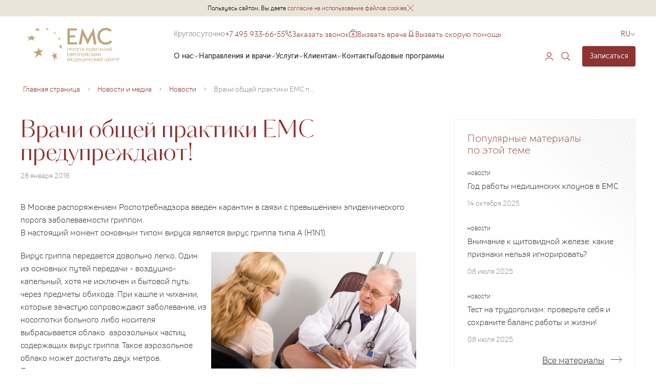

--- FILE ---
content_type: text/css
request_url: https://www.emcmos.ru/local/templates/emc/styles.css?16996045927788
body_size: 2065
content:
.block-filled {
    background-color: #F8F6F4;
    padding: 35px;
    margin: 30px 0;
}

.block-filled ul {
    margin-bottom: 0 !important;
}

.corporation-title{
    padding-bottom: 30px;
    max-width: 1400px;
    font-weight: normal;
}

.corporation .simple-link, .corporation-block .simple-link{
    text-decoration: none ;
}
.corporation .simple-link:hover, .corporation-block .simple-link:hover{
    color: black ;
}
.corporation  .corporation_text-bottom{
    padding-top: 30px;
}
.corporation-block{
    margin-top: calc( 40px + 40 * ((100vw - 768px) / (672)));
}

.corporation-block .corporation_text-bottom{
    padding-bottom: 20px;
    max-width: 1100px;
}
.ul-in-ul ul{
    width: 100%;
}
.ul-in-ul ul li:nth-child(1){
    margin-top: 35px;
}
.ul-in-ul ul li{
    width: 100%;
    margin-top: 15px;
}
.corporation-block .relinking__list{
    flex-wrap: nowrap;
    flex-direction: column;
}
.corporation-block  .relinking__item{
    width: 100%;

}
.styled-ul_bold{
    font-weight: bold;
    color: #8d3332;
}
.client-form .modal {
    padding-top: 10px;
}
.corporation .relinking__list {
    flex-wrap: nowrap;
    flex-direction: column;
}
.corporation .relinking__item{
    width: 100%;
}
.сorporation .title-link:last-child {
    margin-bottom: calc( 30px + 10 * ((98vw - 306px) / (448)));
}
.client-form .simple-link{
    max-width: 1100px;

}
.form-push{
    height: 316px;
    display: flex;
    justify-content: center;
    align-items: center;
}
.form-push .form__title{
    text-align: center;
    margin-bottom: 0;
}
.modal-corporation{
    padding-bottom: 0;
}
.corporation_font li{
    font-size: 26px;

}
.corporation_font .article-text__text,.corporation_font .styled-ul li{
    font-size: 26px !important;
    font-family:  Uni Neue, sans-serif !important;}
@media (max-width: 767px) {
    .corporation_font .article-text__text,.corporation_font .styled-ul li{
        font-size: 20px !important;
    }
}


.index-rewards {
    padding: 75px 0 0;
}

.index-rewards .index-rewards__wrap {
    display: flex;
    flex-wrap: wrap;
}

.index-rewards .index-rewards__wrap .element-reward__wrap {
    margin-bottom: 30px;
    padding: 35px;
    width: calc(33.3333% - 90px);
    margin-right: 30px;
    display: flex;
    align-items: center;
    text-align: center;
    flex-direction: column;
    background: #ECE7E2;
    height: 100%;
}

.index-rewards .index-rewards__wrap .element-reward__wrap:nth-child(3n) {
    margin-right: 0;
}

.index-rewards .index-rewards__wrap .element-reward__wrap .logo-reward__inner {
    display: flex;
    align-items: center;
    justify-content: center;
    height: 120px;
}

.index-rewards .index-rewards__wrap .element-reward__wrap .title-reward__inner {
    font-family: 'Museo Sans Cyrl', sans-serif;
    font-weight: 300;
    font-size: 20px;
    line-height: 25px;
    text-align: center;
    color: #8D3332;
    margin: 30px 0 15px;
}

.index-rewards .index-rewards__wrap .element-reward__wrap .description-reward__inner {
    font-size: 16px;
    line-height: 26px;
    text-align: center;
    color: #333333;
}

.index-rewards .container{
    margin-bottom: -30px;
}

.wrapper__reward.reward {
    display: flex;
    background: #FFFFFF;
    border: 1px solid #F1EDEA;
    padding: 25px 30px 25px 25px;
    margin-bottom: 20px;
    position: relative;
    height: fit-content;
}

.wrapper__reward.reward br {
    display: block;
}

.wrapper__reward.reward .left-side__reward {
    max-width: 55%;
}

.wrapper__reward.reward .right-side__reward {
    position: absolute;
    right: 0;
    margin-right: 15px !important;
    top: 0;
    margin-top: -30px !important;
    height: 100%;
    max-width: 45%;
}

.wrapper__reward.reward .right-side__reward img {
    width: 100%;
    height: 115%;
    display: block;
    object-fit: contain;
}

.wrapper__reward.reward .red {
    font-style: normal;
    font-weight: 100;
    font-size: 22px !important;
    line-height: 24px;
    color: #8D3332;
    font-family: 'Museo Sans Cyrl', sans-serif;
    margin-bottom: 10px !important;
}

.wrapper__reward.reward .black {
    font-style: normal;
    font-weight: normal;
    font-size: 16px !important;
    line-height: 22px;
    color: #333333;
    font-family: 'Uni Neue Book', sans-serif;
}

@media only screen and (max-width:1700px) {
    .wrapper__reward.reward .right-side__reward img {
        width: 100%;
    }
    .wrapper__reward.reward .right-side__reward {
        display: flex;
        margin-right: -15px;
        margin-top: 0;
    }
}

@media only screen and (max-width:1130px) {
    .container-with-aside__aside .wrapper__reward.reward {
        display: none;
    }
    .index-rewards .index-rewards__wrap .element-reward__wrap {
        width: calc(50% - 85px);
        margin-bottom: 25px;
    }
    .index-rewards .index-rewards__wrap .element-reward__wrap:nth-child(3n) {
        margin-right: 30px;
    }
    .index-rewards .index-rewards__wrap .element-reward__wrap:nth-child(2n) {
        margin-right: 0;
    }
}

@media only screen and (min-width:769px) {
    .main-fs__wrap .banners {
        position: relative;
    }
    .main-fs__wrap .banners .main-fs__quality-approval:nth-child(2) {
        position: absolute;
    }
}

@media only screen and (max-width:768px) {

    .main-fs__wrap .banners .logo img {
        max-width: 150px;
    }

    .index-rewards .index-rewards__wrap .element-reward__wrap .title-reward__inner {
        font-size: 18px;
        margin: 20px 0 10px;
    }
    .index-rewards .index-rewards__wrap .element-reward__wrap .description-reward__inner {
        font-size: 14px;
    }
    .index-rewards .index-rewards__wrap .element-reward__wrap {
        width: 100%;
        margin-right: 0 !important;
        padding: 25px;
    }
    .index-rewards {
        padding: 46px 0 0;
    }
}

@media only screen and (min-width:1130px) {
    .container-with-aside__main .wrapper__reward.reward {
        display: none;
    }
}

@media only screen and (max-width:500px) {
    .wrapper__reward.reward .red {
        font-size: 16px !important;
        margin-bottom: 10px;
        line-height: 20px;
    }

    .wrapper__reward.reward .black {
        font-size: 13px !important;
        line-height: 20px;
    }

    .wrapper__reward.reward {
        padding: 20px 16px;
    }

    .wrapper__reward.reward .right-side__reward {
        margin-top: -20px;
        margin-right: 15px;

    }
}

@media only screen and (max-width:480px) {
    .wrapper__reward.reward .right-side__reward img {
        width: 100%;
        max-width: 140px;
    }
}

@media only screen and (max-width:400px) {
    .wrapper__reward.reward .right-side__reward {
        margin-right: 10px;
    }
    .wrapper__reward.reward .right-side__reward img {
        width: 100%;
        max-width: 130px;
    }
}

@media only screen and (max-width:374px) {
    .wrapper__reward.reward .right-side__reward img {
        max-width: 120px;
    }
}

.grecaptcha-badge {
    display: none !important;
}

.img-float{
    display: block!important;
    width: 100%!important;
    height: auto!important;
    margin: 15px auto!important;
}

.img-row{
    display: flex;
    gap: 15px;
    margin: 15px auto;
    flex-wrap: wrap;
    justify-content: center;
}
.img-row img{
    flex: 1;
    width: 200px;
}
@media screen and (min-width: 572px) {
    .img-row .img-item{
        max-width: calc(50% - 15px);
    }

    .img-float{
        display: block!important;
        max-width: 50%!important;
    }
    .img-float.img-float_left{
        float: left!important;
        margin: 0 15px 15px 0!important;
    }
    .img-float.img-float_right{
        float: right!important;
        margin: 0 0 15px 15px!important;
    }
}
.doctors-slider__image img{
    aspect-ratio: 1!important;
    height: auto!important;
}

--- FILE ---
content_type: text/css
request_url: https://www.emcmos.ru/local/templates/emc/template_styles.css?17395122967561
body_size: 2003
content:
.corporation-title{
    padding-bottom: 30px;
    max-width: 1400px;
    font-weight: normal;
}

.corporation .simple-link, .corporation-block .simple-link{
      text-decoration: none ;
  }
.corporation .simple-link:hover, .corporation-block .simple-link:hover{
   color: black ;
}
.corporation  .corporation_text-bottom{
    padding-top: 30px;
}
 .corporation-block{
    margin-top: calc( 40px + 40 * ((100vw - 768px) / (672)));
}

.corporation-block .corporation_text-bottom{
    padding-bottom: 20px;
    max-width: 1100px;
}
.ul-in-ul ul{
    width: 100%;
}
.ul-in-ul ul li:nth-child(1){
    margin-top: 35px;
}
.ul-in-ul ul li{
    width: 100%;
    margin-top: 15px;
}
.corporation-block .relinking__list{
    flex-wrap: nowrap;
    flex-direction: column;
}
.corporation-block  .relinking__item{
    width: 100%;

}
.styled-ul_bold{
    font-weight: bold;
    color: #8d3332;
}
.client-form .modal {
    padding-top: 10px;
}
.corporation .relinking__list {
    flex-wrap: nowrap;
    flex-direction: column;
}
.corporation .relinking__item{
    width: 100%;
}
.сorporation .title-link:last-child {
    margin-bottom: calc( 30px + 10 * ((98vw - 306px) / (448)));
}
.client-form .simple-link{
    max-width: 1100px;

}
.form-push{
    height: 316px;
    display: flex;
    justify-content: center;
    align-items: center;
}
.form-push .form__title{
    text-align: center;
    margin-bottom: 0;
}
.modal-corporation{
    padding-bottom: 0;
}
.corporation_font li{
   font-size: 26px;

}
.corporation_font .article-text__text,.corporation_font .styled-ul li{
     font-size: 26px !important;
    font-family:  Uni Neue, sans-serif !important;}
@media (max-width: 767px) {
    .corporation_font .article-text__text,.corporation_font .styled-ul li{
        font-size: 20px !important;
      }
}


.index-rewards {
    padding: 75px 0 0;
}

.index-rewards .index-rewards__wrap {
    display: flex;
    flex-wrap: wrap;
}

.index-rewards .index-rewards__wrap .element-reward__wrap {
    margin-bottom: 30px;
    padding: 35px;
    width: calc(33.3333% - 90px);
    margin-right: 30px;
    display: flex;
    align-items: center;
    text-align: center;
    flex-direction: column;
    background: #ECE7E2;
    height: 100%;
}

.index-rewards .index-rewards__wrap .element-reward__wrap:nth-child(3n) {
    margin-right: 0;
}

.index-rewards .index-rewards__wrap .element-reward__wrap .logo-reward__inner {
    display: flex;
    align-items: center;
    justify-content: center;
    height: 120px;
}

.index-rewards .index-rewards__wrap .element-reward__wrap .title-reward__inner {
    font-family: 'Museo Sans Cyrl', sans-serif;
    font-weight: 300;
    font-size: 20px;
    line-height: 25px;
    text-align: center;
    color: #8D3332;
    margin: 30px 0 15px;
}

.index-rewards .index-rewards__wrap .element-reward__wrap .description-reward__inner {
    font-size: 16px;
    line-height: 26px;
    text-align: center;
    color: #333333;
}

.index-rewards .container{
    margin-bottom: -30px;
}

.wrapper__reward.reward {
    display: flex;
    background: #FFFFFF;
    border: 1px solid #F1EDEA;
    padding: 25px 30px 25px 25px;
    margin-bottom: 20px;
    position: relative;
    height: fit-content;
}

.wrapper__reward.reward br {
    display: block;
}

.wrapper__reward.reward .left-side__reward {
    max-width: 55%;
}

.wrapper__reward.reward .right-side__reward {
    position: absolute;
    right: 0;
    margin-right: 15px !important;
    top: 0;
    margin-top: -30px !important;
    height: 100%;
    max-width: 45%;
}

.wrapper__reward.reward .right-side__reward img {
    width: 100%;
    height: 115%;
    display: block;
    object-fit: contain;
}

.wrapper__reward.reward .red {
    font-style: normal;
    font-weight: 100;
    font-size: 22px !important;
    line-height: 24px;
    color: #8D3332;
    font-family: 'Museo Sans Cyrl', sans-serif;
    margin-bottom: 10px !important;
}

.wrapper__reward.reward .black {
    font-style: normal;
    font-weight: normal;
    font-size: 16px !important;
    line-height: 22px;
    color: #333333;
    font-family: 'Uni Neue Book', sans-serif;
}

@media only screen and (max-width:1700px) {
    .wrapper__reward.reward .right-side__reward img {
        width: 100%;
    }
    .wrapper__reward.reward .right-side__reward {
        display: flex;
        margin-right: -15px;
        margin-top: 0;
    }
}

@media only screen and (max-width:1130px) {
    .container-with-aside__aside .wrapper__reward.reward {
        display: none;
    }
    .index-rewards .index-rewards__wrap .element-reward__wrap {
        width: calc(50% - 85px);
        margin-bottom: 25px;
    }
    .index-rewards .index-rewards__wrap .element-reward__wrap:nth-child(3n) {
        margin-right: 30px;
    }
    .index-rewards .index-rewards__wrap .element-reward__wrap:nth-child(2n) {
        margin-right: 0;
    }
}

@media only screen and (min-width:769px) {
    .main-fs__wrap .banners {
        position: relative;
    }
    .main-fs__wrap .banners .main-fs__quality-approval:nth-child(2) {
        position: absolute;
    }
}

    @media only screen and (max-width:768px) {

    .main-fs__wrap .banners .logo img {
        max-width: 150px;
    }

    .index-rewards .index-rewards__wrap .element-reward__wrap .title-reward__inner {
        font-size: 18px;
        margin: 20px 0 10px;
    }
    .index-rewards .index-rewards__wrap .element-reward__wrap .description-reward__inner {
        font-size: 14px;
    }
    .index-rewards .index-rewards__wrap .element-reward__wrap {
        width: 100%;
        margin-right: 0 !important;
        padding: 25px;
    }
    .index-rewards {
        padding: 46px 0 0;
    }
}

@media only screen and (min-width:1130px) {
    .container-with-aside__main .wrapper__reward.reward {
        display: none;
    }
}

@media only screen and (max-width:500px) {
    .wrapper__reward.reward .red {
        font-size: 16px !important;
        margin-bottom: 10px;
        line-height: 20px;
    }

    .wrapper__reward.reward .black {
        font-size: 13px !important;
        line-height: 20px;
    }

    .wrapper__reward.reward {
        padding: 20px 16px;
    }

    .wrapper__reward.reward .right-side__reward {
        margin-top: -20px;
        margin-right: 15px;

    }
}

@media only screen and (max-width:480px) {
    .wrapper__reward.reward .right-side__reward img {
        width: 100%;
        max-width: 140px;
    }
}

@media only screen and (max-width:400px) {
    .wrapper__reward.reward .right-side__reward {
        margin-right: 10px;
    }
    .wrapper__reward.reward .right-side__reward img {
        width: 100%;
        max-width: 130px;
    }
}

@media only screen and (max-width:374px) {
    .wrapper__reward.reward .right-side__reward img {
        max-width: 120px;
    }
}
.active-popup {
    display: block !important;
    opacity: 1;
    visibility: inherit;
}

._opened {
    display: block !important;
}

.form-select__field ._opened {
    display: flex !important;
}
.about__info ._opened {
    display: flex !important;
}
.subscribe_title{
    font-size: 38px;
    font-family: 'Kudryashev Headline',sans-serif;
    line-height: 1.5;
    font-weight: 500;
    color: #8d3332;
}
.subscribe_subtitle{
    font-size: 20px
}

@media only screen and (max-width:1024px) {
    .subscribe_title{
        font-family: 'Kudryashev Headline',sans-serif;
        font-size: 23px;
        line-height: 1.5;
        font-weight: 500;
        color: #8d3332;
    }
    .subscribe_subtitle{
        font-size: 18px;
        line-height: 20px;
    }
}

--- FILE ---
content_type: text/css
request_url: https://www.emcmos.ru/local/templates/emc-itech/frontend/build/only-HF.css?v=1761911103
body_size: 33178
content:
@charset "UTF-8";@keyframes rotateInCycle{from{transform:rotate(0)}to{transform:rotate(360deg)}}@keyframes moveDown{0%{position:absolute;top:0;overflow:hidden}99%{top:50vh;overflow:hidden}100%{position:absolute;overflow:hidden;top:0;height:0}}@keyframes loadingShim{0%{opacity:1}50%{opacity:.5}100%{opacity:1}}@font-face{font-family:"Uni Neue";src:url(../fonts/UniNeue/UniNeueBook.woff2) format("woff2"),url(../fonts/UniNeue/UniNeueBook.woff) format("woff");font-weight:400;font-style:normal;font-display:swap}@font-face{font-family:"Uni Neue";src:url(../fonts/UniNeue/UniNeueRegular.woff2) format("woff2"),url(../fonts/UniNeue/UniNeueRegular.woff) format("woff");font-weight:500;font-style:normal;font-display:swap}@font-face{font-family:"Museo Sans Cyrl";src:url(../fonts/MuseoSansCyrillic/MuseoSansCyrl-300.woff) format("woff");font-weight:300;font-style:normal;font-display:swap}@font-face{font-family:"Museo Sans Cyrl";src:url(../fonts/MuseoSansCyrillic/MuseoSansCyrl-500.woff) format("woff");font-weight:500;font-style:normal;font-display:swap}@font-face{font-family:"Kudryashev Headline";src:url(../fonts/KudryashevHeadline-Sans/KudryashevHeadline-Sans.woff2) format("woff2"),url(../fonts/KudryashevHeadline-Sans/KudryashevHeadline-Sans.woff) format("woff");font-weight:500;font-style:normal;font-display:swap}@font-face{font-family:"Baskerville Cyrillic LT Std";src:url(../fonts/BaskervilleCyrLtsTd-Upright/BaskervilleCyrLtsTd-Upright.ttf) format("truetype");font-weight:400;font-style:normal;font-display:swap}@font-face{font-family:"Cy Grotesk";src:url(../fonts/CYGroteskRegular/CYGroteskRegular.ttf) format("truetype");font-weight:400;font-style:normal;font-display:swap}@font-face{font-family:"TT Chocolates";src:url(../fonts/TTChocolates/TT_Chocolates_Regular.woff2) format("woff2"),url(../fonts/TTChocolates/TT_Chocolates_Regular.woff) format("woff");font-weight:400;font-style:normal;font-display:swap}@font-face{font-family:"TT Chocolates";src:url(../fonts/TTChocolates/TT_Chocolates_Bold.woff2) format("woff2"),url(../fonts/TTChocolates/TT_Chocolates_Bold.woff) format("woff");font-weight:600;font-style:normal;font-display:swap}@font-face{font-family:"TT Chocolates";src:url(../fonts/TTChocolates/TT_Chocolates_Light.woff2) format("woff2"),url(../fonts/TTChocolates/TT_Chocolates_Light.woff) format("woff");font-weight:300;font-style:normal;font-display:swap}@font-face{font-family:"TT Chocolates";src:url(../fonts/TTChocolates/TT_Chocolates_Italic.woff2) format("woff2"),url(../fonts/TTChocolates/TT_Chocolates_Italic.woff) format("woff");font-weight:400;font-display:swap;font-style:italic}:root{--desktop-header-height:109px;--desktop-header-sticky-offset:calc(0px + var(--d-header-banners-offset, 0px))}@media (max-width:1024px){.header,.headerNEW{display:none}}@media (min-width:1025px){.header,.headerNEW{transition:top .4s cubic-bezier(.25,.1,.25,1);position:sticky;z-index:9;background-color:var(--template-background-color);top:var(--d-header-banners-offset,0);width:100%;padding:22px 0 6px}.headerNEW__submenu-background,.header__submenu-background{display:none}.headerNEW__x,.header__x{opacity:0;visibility:hidden;position:absolute}.headerNEW__lang__body,.header__lang__body{display:none}.headerNEW__row,.header__row{display:flex;position:relative}.headerNEW__left,.header__left{flex-grow:.5;flex-shrink:0}.headerNEW__middle,.header__middle{transform:translateY(-5px);flex-grow:1;padding-top:9px}.headerNEW__middle__top,.header__middle__top{margin-bottom:14.5px;display:flex;align-items:center;gap:27px}.headerNEW__middle__bottom,.header__middle__bottom{display:flex;justify-content:space-between;container-name:header-menu}.headerNEW__right,.header__right{margin-top:8px;z-index:-1}.headerNEW__right__top,.header__right__top{display:flex;justify-content:flex-end;margin-left:auto}.headerNEW__right__bottom,.header__right__bottom{position:relative;display:flex;align-items:center;justify-content:flex-end;gap:16px}.headerNEW__logo,.header__logo{display:block}.headerNEW__logo .svg-icon,.header__logo .svg-icon{display:block;width:205px;height:67px}.headerNEW__red-link,.header__red-link{font-family:TT Chocolates,sans-serif;font-weight:300;font-size:16px;line-height:1;color:#8d3332;display:flex;align-items:center;gap:6px}.headerNEW__red-link .svg-icon,.header__red-link .svg-icon{display:block}.headerNEW__request-call .svg-icon,.header__request-call .svg-icon{width:14px;height:14px;fill:none;stroke:#8d3332;margin-top:-2px}.headerNEW__info-string,.header__info-string{font-size:14px;line-height:17.5px;text-align:center;color:#8c8c8c}.headerNEW__call-a-doctor,.headerNEW__call-an-ambulance,.header__call-a-doctor,.header__call-an-ambulance{position:relative;border:none;background-color:transparent;padding:0;cursor:pointer}.headerNEW__call-a-doctor .svg-icon,.headerNEW__call-an-ambulance .svg-icon,.header__call-a-doctor .svg-icon,.header__call-an-ambulance .svg-icon{width:16px;height:16px;fill:none;stroke:#8d3332;margin-top:-4px}.headerNEW__call-a-doctor:focus .headerNEW__call-tooltip,.headerNEW__call-a-doctor:focus .header__call-tooltip,.headerNEW__call-an-ambulance:focus .headerNEW__call-tooltip,.headerNEW__call-an-ambulance:focus .header__call-tooltip,.header__call-a-doctor:focus .headerNEW__call-tooltip,.header__call-a-doctor:focus .header__call-tooltip,.header__call-an-ambulance:focus .headerNEW__call-tooltip,.header__call-an-ambulance:focus .header__call-tooltip{opacity:1;pointer-events:unset}.headerNEW__call-tooltip,.header__call-tooltip{position:absolute;top:calc(100% + 10px);white-space:nowrap;opacity:0;pointer-events:none;transition:opacity .4s cubic-bezier(.25,.1,.25,1);border-radius:10px;background-color:#fff;padding:16px;font-size:18px;z-index:1;box-shadow:0 4px 25px 0 #e0d4cf;left:50%;transform:translateX(-50%)}.headerNEW__call-tooltip:before,.header__call-tooltip:before{position:absolute;content:url("data:image/svg+xml,%3Csvg width='20' height='8' viewBox='0 0 20 8' fill='none' xmlns='http://www.w3.org/2000/svg'%3E%3Cpath fill-rule='evenodd' clip-rule='evenodd' d='M10 8C13 8 15.9999 0 20 0L0 0C3.9749 0 7 8 10 8Z' fill='white'/%3E%3C/svg%3E%0A");box-shadow:0 4px 25px 0 #e0d4cf;display:flex;width:0;height:8px;align-items:center;justify-content:center;top:-5px;rotate:180deg;left:50%;transform:translateX(-50%)}.headerNEW__call-tooltip:active,.header__call-tooltip:active{opacity:1;pointer-events:unset}.headerNEW__call-tooltip:focus,.header__call-tooltip:focus{opacity:1;pointer-events:unset}}@media screen and (min-width:1025px) and (max-width:1070px){.headerNEW__call-an-ambulance,.header__call-an-ambulance{display:none}}@media (min-width:1025px){.headerNEW__menu,.header__menu{display:flex;align-items:center;gap:24px}.headerNEW__menu__item,.header__menu__item{position:relative;container:header-menu}.headerNEW__menu__item__link,.header__menu__item__link{color:#373737;font-weight:500;font-size:min(1cqw,16px);display:flex;align-items:center;gap:6px;white-space:nowrap;transition:.4s cubic-bezier(.25,.1,.25,1)}}@media (min-width:1025px) and (hover),(min-width:1025px) and (min-width:0�),(min-width:1025px) and (min--moz-device-pixel-ratio:0),(min-width:1025px) and (-ms-high-contrast:none),(min-width:1025px) and (-ms-high-contrast:active){.headerNEW__menu__item__link:hover,.header__menu__item__link:hover{color:#8d3332}}@media (min-width:1025px){.headerNEW__menu__item__link:active,.header__menu__item__link:active{color:#8d3332}}@media (min-width:1025px){.headerNEW__menu__item__link .svg-icon,.header__menu__item__link .svg-icon{display:block;fill:none;stroke:#8d3332;width:10px;height:6px}}@media (min-width:1025px){.headerNEW__menu__item._active .headerNEW__menu__item__link .svg-icon,.headerNEW__menu__item._active .header__menu__item__link .svg-icon,.header__menu__item._active .headerNEW__menu__item__link .svg-icon,.header__menu__item._active .header__menu__item__link .svg-icon{transform:scale(1,-1)}}@media (min-width:1025px){.headerNEW__menu__item__submenu,.header__menu__item__submenu{position:absolute;opacity:0;visibility:hidden;font-weight:400}}@media (min-width:1025px){.headerNEW__lang,.header__lang{font-family:"Museo Sans Cyrl";font-style:normal;font-weight:300;font-size:14px;line-height:1;color:#8d3332;position:relative}.headerNEW__lang__head,.header__lang__head{display:flex;align-items:center;gap:4px;cursor:default}.headerNEW__lang__head .svg-icon,.header__lang__head .svg-icon{display:block;fill:none;stroke:#8d3332;width:10px;height:6px}.headerNEW__lang__body,.header__lang__body{opacity:0;visibility:hidden}}@media (min-width:1025px){.headerNEW__icon,.header__icon{display:block}.headerNEW__icon .svg-icon,.header__icon .svg-icon{display:block;width:32px;height:32px;fill:none;stroke:#8d3332}}@media (min-width:1025px){.headerNEW__btn,.header__btn{display:block;font-size:14px;line-height:12px;padding:14px 10px;background-color:#8d3332;text-align:center;border-radius:4px;color:#fff;width:104px;margin-left:16px;transition:.4s cubic-bezier(.25,.1,.25,1)}}@media (min-width:1025px) and (hover),(min-width:1025px) and (min-width:0�),(min-width:1025px) and (min--moz-device-pixel-ratio:0),(min-width:1025px) and (-ms-high-contrast:none),(min-width:1025px) and (-ms-high-contrast:active){.headerNEW__btn:hover,.header__btn:hover{background-color:#650f24}}@media (min-width:1025px){.headerNEW__btn:active,.header__btn:active{background-color:#650f24}}@media (min-width:1025px){.headerNEW__search-form,.header__search-form{position:absolute;opacity:0;visibility:hidden}}@media (min-width:1025px){.headerNEW__submenu-background,.header__submenu-background{opacity:0;position:absolute;left:0;top:0;pointer-events:none;background-color:rgba(0,0,0,.3764705882);z-index:-1;transition:opacity .4s cubic-bezier(.25,.1,.25,1);width:100%;height:100vh;display:unset}.headerNEW__submenu-background._active,.header__submenu-background._active{pointer-events:unset;opacity:1;transition:opacity .4s cubic-bezier(.25,.1,.25,1);visibility:visible}.headerNEW__menu__item__submenu,.header__menu__item__submenu{top:calc(100% + 40px);left:0;white-space:nowrap;font-size:16px;transition-timing-function:cubic-bezier(.25,.1,.25,1);transition-duration:.4s;transition-delay:0s;transform:translateY(-20px)}.headerNEW__menu__item__submenu__item,.header__menu__item__submenu__item{margin-bottom:32px}.headerNEW__menu__item__submenu__item:last-child,.header__menu__item__submenu__item:last-child{margin-bottom:0}.headerNEW__menu__item__submenu__item a,.header__menu__item__submenu__item a{color:#373737;transition:.4s cubic-bezier(.25,.1,.25,1)}}@media (min-width:1025px) and (hover),(min-width:1025px) and (min-width:0�),(min-width:1025px) and (min--moz-device-pixel-ratio:0),(min-width:1025px) and (-ms-high-contrast:none),(min-width:1025px) and (-ms-high-contrast:active){.headerNEW__menu__item__submenu__item a:hover,.header__menu__item__submenu__item a:hover{color:#8d3332}}@media (min-width:1025px){.headerNEW__menu__item__submenu__item a:active,.header__menu__item__submenu__item a:active{color:#8d3332}}@media (min-width:1025px){.headerNEW__menu__item._active .headerNEW__menu__item__submenu,.headerNEW__menu__item._active .header__menu__item__submenu,.header__menu__item._active .headerNEW__menu__item__submenu,.header__menu__item._active .header__menu__item__submenu{transform:translateY(0);opacity:1;visibility:visible;transition-delay:.2s}}@media (min-width:1025px){.headerNEW__submenu-overlay,.header__submenu-overlay{position:absolute;background:#f2efec;top:0;left:0;width:100%;height:0;transition-timing-function:cubic-bezier(.25,.1,.25,1);transition-duration:.4s}}@media (min-width:1025px){.header._search-open .headerNEW__submenu-overlay,.header._search-open .header__submenu-overlay,.headerNEW._search-open .headerNEW__submenu-overlay,.headerNEW._search-open .header__submenu-overlay{height:178px!important}}@media (min-width:1025px){.headerNEW__x,.header__x{width:32px;height:32px;transition:.4s cubic-bezier(.25,.1,.25,1);transform:rotate(0);top:calc(100% + 24px);right:0}}@media (min-width:1025px) and (min-width:1441px){.headerNEW__x,.header__x{top:50%;margin-top:-16px;left:calc(100% + 16px)}}@media (min-width:1025px){.headerNEW__x._active,.header__x._active{opacity:1;visibility:visible;transform:rotate(90deg)}}@media (min-width:1025px){.headerNEW__x:after,.headerNEW__x:before,.header__x:after,.header__x:before{content:"";position:absolute;height:30px;width:1px;background-color:#8d3332;top:50%;left:50%;margin-top:-15px}}@media (min-width:1025px){.headerNEW__x:before,.header__x:before{transform:rotate(-45deg)}}@media (min-width:1025px){.headerNEW__x:after,.header__x:after{transform:rotate(45deg)}}@media (min-width:1025px){.header._search-open .headerNEW__x,.header._search-open .header__x,.headerNEW._search-open .headerNEW__x,.headerNEW._search-open .header__x{opacity:1;visibility:visible;transform:rotate(90deg)}}@media (min-width:1025px){.headerNEW__search-form,.header__search-form{bottom:2px;right:136px;width:32px;transition:.4s cubic-bezier(.25,.1,.25,1)}.headerNEW__search-form__label,.header__search-form__label{position:absolute;left:0;top:-17px;font-weight:400;font-size:12px;line-height:1;color:#8c8c8c}.headerNEW__search-form input[type=search],.header__search-form input[type=search]{-webkit-appearance:none;-moz-appearance:none;appearance:none;outline:0;font-family:inherit;font-weight:400;font-size:16px;display:block;width:100%;height:34px;border:none;border-bottom:1px solid #bda47f;padding:0 32px 8px 0;background:0 0}.headerNEW__search-form input[type=search]::-ms-clear,.headerNEW__search-form input[type=search]::-ms-reveal,.header__search-form input[type=search]::-ms-clear,.header__search-form input[type=search]::-ms-reveal{display:none;width:0;height:0}.headerNEW__search-form input[type=search]::-webkit-search-cancel-button,.headerNEW__search-form input[type=search]::-webkit-search-decoration,.headerNEW__search-form input[type=search]::-webkit-search-results-button,.headerNEW__search-form input[type=search]::-webkit-search-results-decoration,.header__search-form input[type=search]::-webkit-search-cancel-button,.header__search-form input[type=search]::-webkit-search-decoration,.header__search-form input[type=search]::-webkit-search-results-button,.header__search-form input[type=search]::-webkit-search-results-decoration{display:none}.headerNEW__search-form button[type=submit],.header__search-form button[type=submit]{display:block;background:0 0;border:none;padding:0;cursor:pointer;position:absolute;right:0;top:0}.headerNEW__search-form button[type=submit] .svg-icon,.header__search-form button[type=submit] .svg-icon{display:block;width:32px;height:32px;fill:none;stroke:#8d3332}}@media (min-width:1025px){.header._search-open .headerNEW__search-form,.header._search-open .header__search-form,.headerNEW._search-open .headerNEW__search-form,.headerNEW._search-open .header__search-form{opacity:1;visibility:visible;transition-delay:.2s;width:823px}}@media (min-width:1025px) and (min-width:1441px){.header._search-open .headerNEW__search-form,.header._search-open .header__search-form,.headerNEW._search-open .headerNEW__search-form,.headerNEW._search-open .header__search-form{width:843px}}@media (min-width:1025px){.header._search-open .headerNEW__btn,.header._search-open .headerNEW__icon,.header._search-open .headerNEW__menu,.header._search-open .headerNEW__middle__top,.header._search-open .headerNEW__right__top,.header._search-open .header__btn,.header._search-open .header__icon,.header._search-open .header__menu,.header._search-open .header__middle__top,.header._search-open .header__right__top,.headerNEW._search-open .headerNEW__btn,.headerNEW._search-open .headerNEW__icon,.headerNEW._search-open .headerNEW__menu,.headerNEW._search-open .headerNEW__middle__top,.headerNEW._search-open .headerNEW__right__top,.headerNEW._search-open .header__btn,.headerNEW._search-open .header__icon,.headerNEW._search-open .header__menu,.headerNEW._search-open .header__middle__top,.headerNEW._search-open .header__right__top{opacity:0;visibility:hidden}}@media (min-width:1025px){.headerNEW__lang:hover .headerNEW__lang__head .svg-icon,.headerNEW__lang:hover .header__lang__head .svg-icon,.header__lang:hover .headerNEW__lang__head .svg-icon,.header__lang:hover .header__lang__head .svg-icon{transform:scale(1,-1)}.headerNEW__lang__body,.header__lang__body{display:unset;position:absolute;z-index:1;width:62px;left:50%;top:100%;margin-left:-35px;padding-top:10px;transition:.4s cubic-bezier(.25,.1,.25,1)}.headerNEW__lang__body__items,.header__lang__body__items{padding-top:6px;padding-bottom:6px;background-color:#bda47f;border-top:3px solid #8d3332;position:relative}.headerNEW__lang__body__items:before,.header__lang__body__items:before{position:absolute;content:"";bottom:calc(100% + 3px);left:0;right:0;width:0;height:0;margin-left:auto;margin-right:auto;border-bottom:6px solid #8d3332;border-left:6px solid transparent;border-right:6px solid transparent}.headerNEW__lang__body__item,.header__lang__body__item{text-align:center;display:block;padding:8px 22px;color:#fff}}@media (min-width:1025px) and (hover),(min-width:1025px) and (min-width:0�),(min-width:1025px) and (min--moz-device-pixel-ratio:0),(min-width:1025px) and (-ms-high-contrast:none),(min-width:1025px) and (-ms-high-contrast:active){.headerNEW__lang__body__item:hover,.header__lang__body__item:hover{text-decoration:underline}}@media (min-width:1025px){.headerNEW__lang__body__item:active,.header__lang__body__item:active{text-decoration:underline}}@media (min-width:1025px){.headerNEW__lang:hover .headerNEW__lang__body,.headerNEW__lang:hover .header__lang__body,.header__lang:hover .headerNEW__lang__body,.header__lang:hover .header__lang__body{opacity:1;visibility:visible}}@media (min-width:1025px){.headerNEW__query-line,.header__query-line{border-bottom:1px solid #bda47f}.headerNEW__query-line.form-item,.header__query-line.form-item{margin:0}.headerNEW__query-line.form-item._not-empty .form-item__label,.header__query-line.form-item._not-empty .form-item__label{top:-17px!important}.headerNEW__query-line .form-field,.header__query-line .form-field{height:34px!important;padding:0!important;font-size:18px!important;background:0 0!important}.headerNEW__query-line-placeholder.form-item__label,.header__query-line-placeholder.form-item__label{padding:0;top:7px}.headerNEW__query-suggestions,.header__query-suggestions{padding:16px}.headerNEW__query-suggestions-wrapper,.header__query-suggestions-wrapper{position:absolute;width:100%;background:#fff;top:34px;outline:1px solid #ece7e2!important;outline-offset:-1px;overflow:hidden;transition:height 1s}.headerNEW__query-suggestions-wrapper b,.header__query-suggestions-wrapper b{color:#8d3332;font-weight:500}.headerNEW__query-suggestions-title,.header__query-suggestions-title{font-size:12px;font-weight:300;line-height:19px;color:#8c8c8c;margin-bottom:20px}}@media (min-width:1025px) and (min-width:768px){.headerNEW__query-suggestions-title,.header__query-suggestions-title{font-size:18px}}@media (min-width:1025px){.headerNEW__query-suggestions-items,.header__query-suggestions-items{font-size:14px;font-weight:300;line-height:22px;display:flex;flex-direction:column;gap:10px}}@media (min-width:1025px) and (min-width:768px){.headerNEW__query-suggestions-items,.header__query-suggestions-items{font-size:16px}}@media (min-width:1025px){.headerNEW__query-suggestions-items a,.header__query-suggestions-items a{color:#373737}}@media (min-width:1025px){.headerNEW__query-suggestions-close,.header__query-suggestions-close{font-size:14px;font-weight:300;line-height:22px;color:#8d3332;cursor:pointer;width:-moz-fit-content;width:fit-content;margin:0 auto;padding:10px}}@media (min-width:1025px) and (min-width:768px){.headerNEW__query-suggestions-close,.header__query-suggestions-close{font-size:16px}}@media (min-width:1025px){.headerNEW__search-preloader,.header__search-preloader{display:flex;height:80px;padding:20px;justify-content:center}.headerNEW__search-preloader-wrapper,.header__search-preloader-wrapper{height:0;overflow:hidden}@keyframes arrows{0%,100%{color:#ece7e2;transform:translateY(0)}50%{color:#8d3332;transform:translateY(20px)}}.headerNEW__search-preloader span,.header__search-preloader span{--delay:0s;animation:arrows 1s var(--delay) infinite ease-in}}:root{--mobile-header-height:74px;--mobile-header-sticky-offset:calc(0px + var(--m-header-banners-offset, 0px))}@media (min-width:768px){:root{--mobile-header-sticky-offset:calc(0px + var(--d-header-banners-offset, 0px))}}@media (min-width:1025px){.header-m{display:none}.burger-menu{display:none}}@media (max-width:1024px){.burger-menu{position:fixed;opacity:0;visibility:hidden}.header-m{position:sticky;z-index:11;top:var(--m-header-banners-offset,0);width:100%;padding:20px 16px;display:flex;align-items:center;transition:.4s cubic-bezier(.25,.1,.25,1)}}@media (max-width:1024px) and (min-width:768px){.header-m{top:var(--d-header-banners-offset,0)}}@media (max-width:1024px){html._burger-open .header-m,html:not(._page-top) .header-m{background-color:#fff}}@media (max-width:1024px){html._burger-open .header-m{position:fixed;top:0}}@media (max-width:1024px){.header-m__left{flex-shrink:0}}@media (max-width:1024px){.header-m__middle{flex-grow:1;display:flex;justify-content:center}}@media (max-width:1024px){.header-m__right{flex-shrink:0;display:flex;justify-content:flex-end;align-items:center;gap:8px}}@media (max-width:1024px){.header-m__logo{display:block}.header-m__logo .svg-icon{display:block;width:99px;height:32px}}@media (max-width:1024px){.header-m__feedback-btn{display:inline-block;font-size:min(10px,2.5vw);line-height:12px;color:#8d3332;padding:8px 10px;border:1px solid #bda47f;border-radius:4px}}@media (max-width:1024px){.header-m__icon{display:block}.header-m__icon .svg-icon{display:block;width:32px;height:32px}.header-m__icon._burger ._close{display:none}html._burger-open .header-m__icon._burger ._close{display:block}html._burger-open .header-m__icon._burger ._open{display:none}}@media (max-width:1024px){.header-m__feedback-btn{display:inline-block;font-size:10px;line-height:12px;color:#8d3332;padding:10px;border:1px solid #bda47f;border-radius:4px}}@media (max-width:1024px){html._burger-open{overflow-y:hidden}.burger-menu{z-index:9;top:0;left:0;width:100%;height:100%;background-color:#fff;padding:82px 16px 16px;overflow-y:auto;transition:.4s cubic-bezier(.25,.1,.25,1);transform:translateY(20px)}html._burger-open .burger-menu{opacity:1;visibility:visible;transform:translateY(0)}.burger-menu__search{position:relative;margin-bottom:24px}.burger-menu__search input[type=search]{-webkit-appearance:none;-moz-appearance:none;appearance:none;outline:0;font-family:inherit;font-weight:inherit;display:block;width:100%;height:60px;padding:0 42px 0 12px;background:#f6f2ee;border:1px solid #f6f2ee;font-size:16px;color:#333}.burger-menu__search input[type=search]::-ms-clear,.burger-menu__search input[type=search]::-ms-reveal{display:none;width:0;height:0}.burger-menu__search input[type=search]::-webkit-search-cancel-button,.burger-menu__search input[type=search]::-webkit-search-decoration,.burger-menu__search input[type=search]::-webkit-search-results-button,.burger-menu__search input[type=search]::-webkit-search-results-decoration{display:none}.burger-menu__search input[type=search]::-moz-placeholder{color:#a29f9a}.burger-menu__search input[type=search]::placeholder{color:#a29f9a}.burger-menu__search button[type=submit]{background:0 0;border:none;padding:0;position:absolute;right:12px;top:50%;margin-top:-16px}.burger-menu__search button[type=submit] .svg-icon{display:block;width:32px;height:32px;fill:none;stroke:#8d3332}.burger-menu__menu{border-bottom:1px solid rgba(140,140,140,.2);padding-bottom:24px}.burger-menu__menu__group{margin-bottom:24px}.burger-menu__menu__group:last-child{margin-bottom:0}.burger-menu__menu__group._active .burger-menu__menu__item__arrow{transform:scale(1,-1)}.burger-menu__menu__submenu{overflow:hidden;padding-left:16px}.burger-menu__menu__submenu > .burger-menu__menu__item:first-child{margin-top:12px}.burger-menu__menu__item{display:flex;align-items:center;justify-content:space-between;font-size:14px;font-weight:400;margin-bottom:16px}.burger-menu__menu__item._title{margin-bottom:0}.burger-menu__menu__item:last-child{margin-bottom:0}.burger-menu__menu__item__link{color:#333}.burger-menu__menu__item *{-webkit-user-select:none;-moz-user-select:none;user-select:none}.burger-menu__menu__item__arrow{flex-shrink:0;display:flex;align-items:center;justify-content:center;width:20px;height:20px}.burger-menu__menu__item__arrow .svg-icon{display:block;width:12px;height:7px}.burger-menu__contacts{display:flex;flex-direction:column}.burger-menu__login{padding:22px 0;border-bottom:1px solid #e2deda}.burger-menu__login a{align-items:center;color:#8d3332;transition:color .4s cubic-bezier(.25,.1,.25,1);font-size:20px;line-height:24px}}@media (max-width:1024px) and (hover),(max-width:1024px) and (min-width:0�),(max-width:1024px) and (min--moz-device-pixel-ratio:0),(max-width:1024px) and (-ms-high-contrast:none),(max-width:1024px) and (-ms-high-contrast:active){.burger-menu__login a:hover{color:#bda47f}}@media (max-width:1024px){.burger-menu__login a:active{color:#bda47f}}@media (max-width:1024px){.burger-menu__phone{padding:16px 1px;margin-top:20px}.burger-menu__phone > a{font-size:28px;font-weight:300;line-height:33.6px;text-align:left}.burger-menu__phone a{color:#8d3332}}@media (max-width:1024px){.burger-menu__feedback-link{margin-top:8px;display:flex;align-items:center;gap:8px}.burger-menu__feedback-link .svg-icon{width:16px;height:16px}.burger-menu__feedback-link a{font-size:13.6px;line-height:1;letter-spacing:.2px}.burger-menu__feedback-link .dot{width:3px;height:3px;background-color:#717172;border-radius:50%}.burger-menu__feedback-link .link-caption{font-size:13.6px;font-weight:300;line-height:1;margin-left:3px;color:#8c8c8c}}@media (max-width:1024px){.burger-menu__call-btns{height:48px;border-radius:4px;border:1px solid #bda47f;display:flex;margin-top:17px}.burger-menu__call-btns a{flex:1 1 0;font-size:14px;font-weight:500;line-height:1;text-align:center;display:flex;height:100%;justify-content:center;align-items:center;color:#8d3332}.burger-menu__call-btns a + a{border-left:1px solid #bda47f}}@media (max-width:1024px){.burger-menu__btns{display:flex;flex-direction:column;gap:8px;margin-bottom:32px;margin-top:8px}}@media (max-width:1024px){.burger-menu__btn{display:block;font-size:14px;line-height:12px;text-transform:uppercase;color:#fff;text-align:center;padding:18px;background:#8d3332;border:1px solid #8d3332;border-radius:4px}.burger-menu__btn._gold-border{background-color:#fff;text-transform:none;color:#8d3332;border-color:#bda47f}}@media (max-width:1024px){.burger-menu__apps{display:flex;align-items:center;justify-content:space-around;margin-bottom:32px}}@media (max-width:1024px){.burger-menu__lang{display:flex;gap:16px;font-family:"Museo Sans Cyrl";font-weight:300;font-size:14px;line-height:1.25;color:#8d3332}.burger-menu__lang__item{color:inherit;opacity:.5}}@media (max-width:1024px){.burger-menu__query{padding-bottom:16px}}@media (max-width:1024px) and (min-width:768px){.burger-menu__query{border-bottom:1px solid #ece7e2}}@media (max-width:1024px){.burger-menu__query-title{font-family:Kudryashev Headline;color:#8d3332;font-size:32px;font-weight:400;line-height:35px;margin-bottom:40px}}@media (max-width:1024px) and (min-width:768px){.burger-menu__query-title{margin-bottom:52px;font-size:64px;line-height:64px}}@media (max-width:1024px){.burger-menu__query-line{display:flex;flex:1;position:relative;margin:unset!important;height:60px}.burger-menu__query-line input{flex:1;border:none;background:0 0;display:flex;align-items:center;padding:23px 0 0 16px!important;height:unset!important;font-size:14px!important;font-weight:500!important;line-height:22px!important;color:#373737!important}.burger-menu__query-line-placeholder.form-item__label{position:absolute;display:flex;align-items:center;padding:0;left:16px;height:100%;font-size:14px;font-weight:300;line-height:19px;color:#a19f9a}.burger-menu__query-line.form-item._not-empty .form-item__label{padding-top:unset;top:-10px}.burger-menu__query-line-wrapper{background:#f6f2ee;display:flex;justify-content:space-between;position:relative;margin-bottom:26px}}@media (max-width:1024px){.burger-menu__query-button{border:none;background:0 0;cursor:pointer;width:60px;padding:unset}.burger-menu__query-button .svg-icon{width:36px;height:36px;margin:0 auto}}@media (max-width:1024px){.burger-menu__query-suggestions{padding:16px}.burger-menu__query-suggestions-wrapper{position:absolute;width:100%;background:#fff;top:60px;outline:1px solid #ece7e2!important;outline-offset:-1px;overflow:hidden;transition:height 1s}.burger-menu__query-suggestions-wrapper b{color:#8d3332;font-weight:500}.burger-menu__query-suggestions-title{font-size:12px;font-weight:300;line-height:19px;color:#8c8c8c;margin-bottom:20px}}@media (max-width:1024px) and (min-width:768px){.burger-menu__query-suggestions-title{font-size:18px}}@media (max-width:1024px){.burger-menu__query-suggestions-items{font-size:14px;font-weight:300;line-height:22px;display:flex;flex-direction:column;gap:10px}}@media (max-width:1024px) and (min-width:768px){.burger-menu__query-suggestions-items{font-size:16px}}@media (max-width:1024px){.burger-menu__query-suggestions-items a{color:#373737}}@media (max-width:1024px){.burger-menu__query-suggestions-close{font-size:14px;font-weight:300;line-height:22px;color:#8d3332;cursor:pointer;width:-moz-fit-content;width:fit-content;margin:0 auto;padding:10px}}@media (max-width:1024px) and (min-width:768px){.burger-menu__query-suggestions-close{font-size:16px}}@media (max-width:1024px){.burger-menu__search-preloader{display:flex;height:80px;padding:20px;justify-content:center}.burger-menu__search-preloader-wrapper{height:0;overflow:hidden}@keyframes arrows{0%,100%{color:#ece7e2;transform:translateY(0)}50%{color:#8d3332;transform:translateY(20px)}}.burger-menu__search-preloader span{--delay:0s;animation:arrows 1s var(--delay) infinite ease-in}}.btn{display:inline-block;text-align:center;background:#8d3332;border-radius:4px;color:#fff;text-transform:uppercase;border:1px solid #8d3332;cursor:pointer;font-size:12px;line-height:1.7;padding:10px 24px;transition:.4s cubic-bezier(.25,.1,.25,1)}@media (min-width:768px){.btn{font-size:14px;line-height:12px;padding:18px 40px}}@media (hover),(min-width:0�),(min--moz-device-pixel-ratio:0),(-ms-high-contrast:none),(-ms-high-contrast:active){.btn:hover{background-color:#650f24}}.btn:active{background-color:#650f24}.btn._loading{color:transparent!important;background:unset!important;position:relative;transition:unset!important}@media (hover),(min-width:0�),(min--moz-device-pixel-ratio:0),(-ms-high-contrast:none),(-ms-high-contrast:active){.btn._loading:hover{background:unset!important;transition:unset!important}}.btn._loading:active{background:unset!important;transition:unset!important}.btn._loading::before{content:"";position:absolute;left:calc(50% - 15px);transform:translateX(-50%);top:calc(50% - 15px);border:solid 3px rgba(141,51,50,.1450980392);border-bottom-color:#8d3332;border-radius:50%;width:24px;height:24px;animation:rotateInCycle linear 1s infinite;z-index:2}.btn._gold{border:1px solid #a58a63;background-color:#a58a63;color:#fff;text-transform:initial;font-weight:400;transition:.4s cubic-bezier(.25,.1,.25,1)}@media (hover),(min-width:0�),(min--moz-device-pixel-ratio:0),(-ms-high-contrast:none),(-ms-high-contrast:active){.btn._gold:hover{background-color:#fff;color:#a58a63}}.btn._gold:active{background-color:#fff;color:#a58a63}.btn._gold-border{border:1px solid #bda47f;background-color:#fff;color:#8d3332;text-transform:initial;font-weight:400;transition:.4s cubic-bezier(.25,.1,.25,1)}@media (hover),(min-width:0�),(min--moz-device-pixel-ratio:0),(-ms-high-contrast:none),(-ms-high-contrast:active){.btn._gold-border:hover{background-color:#bda47f;color:#fff}}.btn._gold-border:active{background-color:#bda47f;color:#fff}@media (min-width:768px){.btn.btn-narrow{padding:15px 18px}}.btn._with-icon{display:inline-flex;align-items:center;justify-content:center;gap:8px;white-space:nowrap}.text-btn{font-size:16px;line-height:1.2;font-weight:400;height:-moz-fit-content;height:fit-content;align-self:center;color:#1b1b1b}@media (min-width:768px){.text-btn{font-size:20px;line-height:1.6}}@media (hover),(min-width:0�),(min--moz-device-pixel-ratio:0),(-ms-high-contrast:none),(-ms-high-contrast:active){.text-btn:hover{border-bottom:1px solid #1b1b1b}}.text-btn:active{border-bottom:1px solid #1b1b1b}.text-btn-red{color:#8d3332}@media (hover),(min-width:0�),(min--moz-device-pixel-ratio:0),(-ms-high-contrast:none),(-ms-high-contrast:active){.text-btn-red:hover{border-bottom:1px solid #8d3332}}.text-btn-red:active{border-bottom:1px solid #8d3332}@media (min-width:768px){.text-btn.only-mobile{display:none}}.text-btn.only-desktop{display:none}@media (min-width:768px){.text-btn.only-desktop{display:unset}}.play-btn{position:absolute;left:50%;top:50%;transform:translate(-50%,-50%);transition:.3s;border-radius:50%;display:flex}.play-btn svg{width:46px;height:46px}@media (min-width:768px){.play-btn svg{width:73px;height:73px}}.button-v2{border-radius:8px;display:inline-flex;align-items:center;justify-content:center;background:#8d3332;color:#fff;border:1px solid #8d3332;cursor:pointer;transition:.4s cubic-bezier(.25,.1,.25,1);height:48px;padding:0 24px}@media (hover),(min-width:0�),(min--moz-device-pixel-ratio:0),(-ms-high-contrast:none),(-ms-high-contrast:active){.button-v2:hover{background-color:#650f24}}.button-v2:active{background-color:#650f24}@media (min-width:768px){.button-v2{height:56px;padding:0 40px}}@media (min-width:1025px){.button-v2{border-radius:12px}}.button-v2:focus-visible{border:2px solid #cc810f}.button-v2._golden{border-color:#a58a63;background-color:#a58a63;color:#fff}@media (hover),(min-width:0�),(min--moz-device-pixel-ratio:0),(-ms-high-contrast:none),(-ms-high-contrast:active){.button-v2._golden:hover{background-color:#bda47f}}.button-v2._golden:active{background-color:#bda47f}.button-v2._gold-border,.button-v2_transparent{background:0 0;color:#8d3332;border-color:#bda47f}@media (hover),(min-width:0�),(min--moz-device-pixel-ratio:0),(-ms-high-contrast:none),(-ms-high-contrast:active){.button-v2._gold-border:hover,.button-v2_transparent:hover{color:#bda47f;background-color:#faf6ef}}.button-v2._gold-border:active,.button-v2_transparent:active{color:#bda47f;background-color:#faf6ef}._loading .pagination .button-v2,._loading.button-v2,form._loading .button-v2{color:transparent!important;background:unset!important;position:relative;transition:unset!important;pointer-events:none}._loading .pagination .button-v2._golden,._loading.button-v2._golden,form._loading .button-v2._golden{background:#fff!important}@media (hover),(min-width:0�),(min--moz-device-pixel-ratio:0),(-ms-high-contrast:none),(-ms-high-contrast:active){._loading .pagination .button-v2:hover,._loading.button-v2:hover,form._loading .button-v2:hover{background:unset!important;transition:unset!important}._loading .pagination .button-v2:hover._golden,._loading.button-v2:hover._golden,form._loading .button-v2:hover._golden{background:#fff!important}}._loading .pagination .button-v2:active,._loading.button-v2:active,form._loading .button-v2:active{background:unset!important;transition:unset!important}._loading .pagination .button-v2:active._golden,._loading.button-v2:active._golden,form._loading .button-v2:active._golden{background:#fff!important}._loading .pagination .button-v2::before,._loading.button-v2::before,form._loading .button-v2::before{content:"";position:absolute;left:calc(50% - 15px);transform:translateX(-50%);top:calc(50% - 15px);border:solid 3px rgba(141,51,50,.1450980392);border-bottom-color:#8d3332;border-radius:50%;width:24px;height:24px;animation:rotateInCycle linear 1s infinite;z-index:2}.footer,.footerNEW{background:var(--footer-background-color)}.footerNEW__body,.footer__body{padding:28px 0 48px}@media (min-width:1025px){.footerNEW__body,.footer__body{padding:64px 0 56px}}.footerNEW__body__grid,.footer__body__grid{display:grid;grid-template-columns:1fr;grid-template-areas:"FT_contacts" "FT_menu" "FT_apps" "FT_nok" "FT_forms" "FT_links"}@media (min-width:1025px){.footerNEW__body__grid,.footer__body__grid{grid-template-columns:1fr 1fr 1fr .92fr;grid-template-areas:"FT_menu  FT_menu FT_menu FT_contacts" "FT_menu FT_menu FT_menu FT_forms" "FT_hr   FT_hr   FT_hr   FT_hr" "FT_apps FT_nok  FT_nok  FT_links"}}.footerNEW__body__grid__menu,.footer__body__grid__menu{grid-area:FT_menu}@media (max-width:1024px){.footerNEW__body__grid__menu,.footer__body__grid__menu{margin-bottom:32px}}@media (min-width:1025px){.footerNEW__body__grid__menu,.footer__body__grid__menu{margin-top:-2px}}.footerNEW__body__grid__contacts,.footer__body__grid__contacts{grid-area:FT_contacts;margin-bottom:65px}@media (max-width:1024px){.footerNEW__body__grid__contacts,.footer__body__grid__contacts{display:flex;justify-content:space-between;margin-bottom:32px}}.footerNEW__body__grid__forms,.footer__body__grid__forms{grid-area:FT_forms}@media (max-width:1024px){.footerNEW__body__grid__forms,.footer__body__grid__forms{margin-bottom:16px}}@media (max-width:1024px){.footerNEW__body__grid__hr,.footer__body__grid__hr{display:none}}@media (min-width:1025px){.footerNEW__body__grid__hr,.footer__body__grid__hr{grid-area:FT_hr;margin:64px 0 40px;height:1px;background:rgba(140,140,140,.2)}}.footerNEW__body__grid__apps,.footer__body__grid__apps{grid-area:FT_apps}@media (max-width:1024px){.footerNEW__body__grid__apps,.footer__body__grid__apps{margin-bottom:40px}}.footerNEW__body__grid__nok,.footer__body__grid__nok{grid-area:FT_nok}@media (max-width:1024px){.footerNEW__body__grid__nok,.footer__body__grid__nok{margin-bottom:32px}}.footerNEW__body__grid__links,.footer__body__grid__links{grid-area:FT_links}.footerNEW__bottom,.footer__bottom{background:#c0af95;padding:16px 0;color:#fff}@media (min-width:1025px){.footerNEW__bottom,.footer__bottom{padding:32px 0 37px}}.footerNEW__bottom__grid,.footer__bottom__grid{display:grid;grid-template-columns:1fr 1fr;grid-template-areas:"FB_soc      FB_pay" "FB_links   FB_links" "FB_develop FB_develop"}@media (min-width:1025px){.footerNEW__bottom__grid,.footer__bottom__grid{grid-template-columns:1fr 2fr .92fr;grid-template-areas:"FB_soc  FB_links FB_pay"}}.footerNEW__bottom__grid__soc,.footer__bottom__grid__soc{grid-area:FB_soc}.footerNEW__bottom__grid__links,.footer__bottom__grid__links{grid-area:FB_links}@media (min-width:1025px){.footerNEW__bottom__grid__links,.footer__bottom__grid__links{padding-top:4px}}.footerNEW__bottom__grid__pay,.footer__bottom__grid__pay{grid-area:FB_pay}.footerNEW__bottom__grid__develop,.footer__bottom__grid__develop{grid-area:FB_develop}@media (max-width:1024px){.footerNEW__bottom__grid__develop,.footer__bottom__grid__develop{display:flex;align-items:center;justify-content:space-between;margin-top:18px}}@media (max-width:1024px){.footerNEW__menu,.footer__menu{border-top:1px solid rgba(140,140,140,.2);border-bottom:1px solid rgba(140,140,140,.2);padding:16px 0 24px}}@media (min-width:1025px){.footerNEW__menu,.footer__menu{display:flex}}.footerNEW__menu a,.footer__menu a{transition:.4s cubic-bezier(.25,.1,.25,1)}@media (hover),(min-width:0�),(min--moz-device-pixel-ratio:0),(-ms-high-contrast:none),(-ms-high-contrast:active){.footerNEW__menu a:hover,.footer__menu a:hover{color:#8d3332}}.footerNEW__menu a:active,.footer__menu a:active{color:#8d3332}.footerNEW__menu__col,.footer__menu__col{display:flex;flex-direction:column;gap:24px}@media (min-width:1025px){.footerNEW__menu__col,.footer__menu__col{gap:66px}}.footerNEW__menu__col:nth-child(1),.footer__menu__col:nth-child(1){order:2}.footerNEW__menu__col:nth-child(2),.footer__menu__col:nth-child(2){order:1}.footerNEW__menu__col:nth-child(3),.footer__menu__col:nth-child(3){order:3}@media (max-width:1024px){.footerNEW__menu__col,.footer__menu__col{margin-bottom:24px}.footerNEW__menu__col:last-child,.footer__menu__col:last-child{margin-bottom:0}}@media (min-width:1025px){.footerNEW__menu__col,.footer__menu__col{width:33.333%}}.footerNEW__menu__group:last-child,.footer__menu__group:last-child{margin-bottom:0}@media (max-width:1024px){.footerNEW__menu__group__submenu,.footer__menu__group__submenu{overflow:hidden}.footerNEW__menu__group__submenu > .footer__menu__item:first-child,.footer__menu__group__submenu > .footer__menu__item:first-child{margin-top:12px}}@media (min-width:1025px){.footerNEW__menu__group__submenu,.footer__menu__group__submenu{height:auto!important}}.footerNEW__menu__group._active .footer__menu__item__arrow,.footer__menu__group._active .footer__menu__item__arrow{transform:scale(1,-1)}.footerNEW__menu__item,.footer__menu__item{display:flex;align-items:center;justify-content:space-between;font-size:12px;line-height:1.25;margin-bottom:12px}@media (min-width:1025px){.footerNEW__menu__item,.footer__menu__item{font-size:14px;margin-bottom:17px}}.footerNEW__menu__item._title,.footer__menu__item._title{font-family:"Museo Sans Cyrl";font-weight:300;font-size:14px;margin-bottom:0}@media (min-width:1025px){.footerNEW__menu__item._title,.footer__menu__item._title{font-size:20px;margin-bottom:25px}}.footerNEW__menu__item:last-child,.footer__menu__item:last-child{margin-bottom:0}.footerNEW__menu__item__link,.footer__menu__item__link{color:#333}@media (min-width:1025px){.footerNEW__menu__item__arrow,.footer__menu__item__arrow{display:none}}@media (max-width:1024px){.footerNEW__menu__item__arrow,.footer__menu__item__arrow{flex-shrink:0;display:flex;align-items:center;justify-content:center;width:20px;height:20px}.footerNEW__menu__item__arrow .svg-icon,.footer__menu__item__arrow .svg-icon{display:block;width:12px;height:7px}}.footerNEW__logo,.footer__logo{display:block}@media (min-width:1025px){.footerNEW__logo,.footer__logo{margin-bottom:40px}}.footerNEW__logo .svg-icon,.footer__logo .svg-icon{display:block;width:166px;height:54px}@media (min-width:1025px){.footerNEW__logo .svg-icon,.footer__logo .svg-icon{width:209px;height:66px}}.footerNEW__contacts,.footer__contacts{display:flex;flex-direction:column;gap:8px}@media (max-width:1024px){.footerNEW__contacts,.footer__contacts{align-items:flex-end}}@media (min-width:1025px){.footerNEW__contacts,.footer__contacts{gap:10px}}.footerNEW__phone,.footer__phone{font-family:"Museo Sans Cyrl";font-weight:300;font-size:20px;line-height:24px;white-space:nowrap;color:#8d3332}@media (min-width:1025px){.footerNEW__phone,.footer__phone{font-size:28px;line-height:125%}}.footerNEW__request-call,.footer__request-call{font-family:"Museo Sans Cyrl",sans-serif;font-weight:300;font-size:14px;line-height:1;color:#8d3332;display:flex;align-items:center;gap:6px}.footerNEW__request-call .svg-icon,.footer__request-call .svg-icon{display:block;width:14px;height:14px;fill:none;stroke:#8d3332;margin-top:-2px}.footerNEW__btns,.footer__btns{display:flex;flex-direction:column;gap:16px;margin-bottom:48px}@media (min-width:1025px){.footerNEW__btns,.footer__btns{max-width:240px;margin-bottom:24px}}.footerNEW__btn,.footer__btn{display:block;font-size:14px;line-height:12px;text-transform:uppercase;color:#fff;text-align:center;background:#8d3332;border-radius:4px;padding:20px}@media (min-width:1025px){.footerNEW__btn,.footer__btn{padding:18px}}.footerNEW__btn._gold-border,.footer__btn._gold-border{border:1px solid #bda47f;background-color:var(--footer-background-color);color:#8d3332;text-transform:initial}.footerNEW__links-icon,.footer__links-icon{display:flex;flex-direction:column;gap:8px}.footerNEW__link-icon,.footer__link-icon{font-size:14px;line-height:1.6;color:#8d3332;display:flex;align-items:center;gap:8px;font-weight:400}.footerNEW__link-icon .svg-icon,.footer__link-icon .svg-icon{display:block;width:20px;height:20px}.footerNEW__apps,.footer__apps{display:flex;gap:16px}@media (max-width:1024px){.footerNEW__apps,.footer__apps{justify-content:space-around}}@media (min-width:1025px){.footerNEW__apps,.footer__apps{flex-direction:column}}.footerNEW__app,.footer__app{display:block}.footerNEW__app .svg-icon,.footer__app .svg-icon{display:block;width:150px;height:54px}.footerNEW__ankets,.footer__ankets{position:relative;padding:6px 0 0 89px;max-width:343px;font-size:14px}.footerNEW__ankets .svg-icon,.footer__ankets .svg-icon{display:block;width:77px;height:76px;position:absolute;top:0;left:0}.footerNEW__ankets__text,.footer__ankets__text{margin-bottom:8px;color:#333}.footerNEW__ankets__link a,.footer__ankets__link a{color:#333;border-bottom:1px solid;transition:.4s cubic-bezier(.25,.1,.25,1)}@media (hover),(min-width:0�),(min--moz-device-pixel-ratio:0),(-ms-high-contrast:none),(-ms-high-contrast:active){.footerNEW__ankets__link a:hover,.footer__ankets__link a:hover{color:#8d3332;border-bottom:1px solid transparent}}.footerNEW__ankets__link a:active,.footer__ankets__link a:active{color:#8d3332;border-bottom:1px solid transparent}.footerNEW__dop-links__item,.footer__dop-links__item{font-size:14px;line-height:1.35;margin-bottom:12px}@media (min-width:1025px){.footerNEW__dop-links__item,.footer__dop-links__item{margin-bottom:8px}}.footerNEW__dop-links__item:last-child,.footer__dop-links__item:last-child{margin-bottom:0}.footerNEW__dop-links__item a,.footer__dop-links__item a{color:#333;transition:.4s cubic-bezier(.25,.1,.25,1)}@media (hover),(min-width:0�),(min--moz-device-pixel-ratio:0),(-ms-high-contrast:none),(-ms-high-contrast:active){.footerNEW__dop-links__item a:hover,.footer__dop-links__item a:hover{color:#8d3332}}.footerNEW__dop-links__item a:active,.footer__dop-links__item a:active{color:#8d3332}.footerNEW__soc__title,.footer__soc__title{font-size:14px;margin-bottom:8px}.footerNEW__soc__items,.footer__soc__items{display:flex;gap:16px}.footerNEW__soc__item,.footer__soc__item{display:block}.footerNEW__soc__item .svg-icon,.footer__soc__item .svg-icon{display:block;width:24px;height:24px;fill:#fff}.footerNEW__bot-menu,.footer__bot-menu{font-size:12px;line-height:1}@media (max-width:1024px){.footerNEW__bot-menu,.footer__bot-menu{border-top:1px solid rgba(255,255,255,.2);padding-top:16px;margin-top:16px}}@media (min-width:1025px){.footerNEW__bot-menu,.footer__bot-menu{display:flex;flex-wrap:wrap;gap:16px 0}}@media (max-width:1024px){.footerNEW__bot-menu__item,.footer__bot-menu__item{margin-bottom:8px}.footerNEW__bot-menu__item:last-child,.footer__bot-menu__item:last-child{margin-bottom:0}}@media (min-width:1025px){.footerNEW__bot-menu__item,.footer__bot-menu__item{width:50%}}.footerNEW__bot-menu__item a,.footer__bot-menu__item a{color:inherit;transition:.4s cubic-bezier(.25,.1,.25,1);border-bottom:1px solid transparent}@media (hover),(min-width:0�),(min--moz-device-pixel-ratio:0),(-ms-high-contrast:none),(-ms-high-contrast:active){.footerNEW__bot-menu__item a:hover,.footer__bot-menu__item a:hover{border-bottom:1px solid #fff}}.footerNEW__bot-menu__item a:active,.footer__bot-menu__item a:active{border-bottom:1px solid #fff}.footerNEW__pay__title,.footer__pay__title{font-size:14px;margin-bottom:8px}.footerNEW__pay__items,.footer__pay__items{display:flex;align-items:flex-end;gap:16px}.footerNEW__pay__item,.footer__pay__item{display:block}.footerNEW__pay__item .svg-icon,.footer__pay__item .svg-icon{display:block}.footerNEW__pay__item .svg-icon._visa,.footer__pay__item .svg-icon._visa{width:56px;height:18px}.footerNEW__pay__item .svg-icon._mir,.footer__pay__item .svg-icon._mir{width:65px;height:18px}.footerNEW__pay__item .svg-icon._m-card,.footer__pay__item .svg-icon._m-card{width:34px;height:21px}.footerNEW__develop,.footer__develop{text-align:right}.footerNEW__develop__title,.footer__develop__title{font-size:14px;margin-bottom:4px}.footerNEW__develop__logo,.footer__develop__logo{display:inline-flex;opacity:.5;transition:.4s cubic-bezier(.25,.1,.25,1);color:#fff}@media (hover),(min-width:0�),(min--moz-device-pixel-ratio:0),(-ms-high-contrast:none),(-ms-high-contrast:active){.footerNEW__develop__logo:hover,.footer__develop__logo:hover{opacity:1}}.footerNEW__develop__logo:active,.footer__develop__logo:active{opacity:1}.footerNEW__develop__logo .svg-icon,.footer__develop__logo .svg-icon{display:block;fill:currentColor;width:71px;height:14px}.footerNEW__copyright,.footer__copyright{font-size:12px;font-weight:400}.form-item{position:relative;font-size:14px;margin:20px 0}.form-item:first-child{margin-top:0}.form-item:last-child{margin-bottom:0}@media (min-width:768px){.form-item{font-size:16px;margin:30px 0}}.form-item._other-errors{color:#c00;font-size:12px}.form-item__label{position:absolute;z-index:1;top:0;left:0;max-width:100%;white-space:nowrap;overflow:hidden;text-overflow:ellipsis;padding:18px 18px 0;color:#a29f9a;transition:.4s cubic-bezier(.25,.1,.25,1);pointer-events:none}.form-item__label._req:after{content:" *";color:#8d3332}.form-item__label._fixed{font-size:12px;padding-top:3px}.form-item._not-empty .form-item__label{font-size:12px;padding-top:3px}.form-item__error{position:absolute;bottom:100%;left:0;max-width:100%;white-space:nowrap;overflow:hidden;text-overflow:ellipsis;font-size:12px;color:#c00;display:none}.form-item._error .form-item__error{display:block}.form-item_folding{height:0;overflow:hidden;transition:.4s cubic-bezier(.25,.1,.25,1)}.form-item_folding-wrapper{display:flex;gap:16px;flex-direction:column}.form-item_folding-wrapper .form-item{margin:0!important}.form-item_folding-wrapper .form-item:first-child{margin-top:16px!important}.form-item_items-required{color:#4d4d4f;font-size:12px;line-height:120%;margin-top:22px;margin-bottom:-12px}.form-item_items-required span{color:#8d3332}.form-item._error input[type=email],.form-item._error input[type=password],.form-item._error input[type=tel],.form-item._error input[type=text]{border:1px solid #8d3332}.form-item input[type=email],.form-item input[type=password],.form-item input[type=tel],.form-item input[type=text]{-webkit-appearance:none;-moz-appearance:none;appearance:none;outline:0;font-family:inherit;font-weight:inherit;font-size:inherit;display:block;width:100%;color:#333;background-color:#f6f2ee;height:54px;padding:10px 12px 0;border-radius:2px;transition:.4s cubic-bezier(.25,.1,.25,1);border:1px solid transparent}.form-item input[type=email]::-ms-clear,.form-item input[type=email]::-ms-reveal,.form-item input[type=password]::-ms-clear,.form-item input[type=password]::-ms-reveal,.form-item input[type=tel]::-ms-clear,.form-item input[type=tel]::-ms-reveal,.form-item input[type=text]::-ms-clear,.form-item input[type=text]::-ms-reveal{display:none}@media (min-width:768px){.form-item input[type=email],.form-item input[type=password],.form-item input[type=tel],.form-item input[type=text]{height:59px}}.form-item input[type=email]:not([name=search]):focus,.form-item input[type=password]:not([name=search]):focus,.form-item input[type=tel]:not([name=search]):focus,.form-item input[type=text]:not([name=search]):focus{border:1px solid #bda47f}.form-item input[type=email][disabled],.form-item input[type=password][disabled],.form-item input[type=tel][disabled],.form-item input[type=text][disabled]{opacity:.5;position:relative;z-index:5}.form-item._white input[type=email],.form-item._white input[type=password],.form-item._white input[type=tel],.form-item._white input[type=text]{background-color:#fff}.form-item._error select{border:1px solid #8d3332}.form-item select{-webkit-appearance:none;-moz-appearance:none;appearance:none;outline:0;font-family:inherit;font-weight:inherit;font-size:inherit;display:block;overflow:hidden;text-overflow:ellipsis;white-space:nowrap;width:100%;color:#a29f9a;background-color:#f6f2ee;height:54px;padding:10px 36px 0 12px;background-repeat:no-repeat;background-size:10px 7px;background-position:calc(100% - 20px) 50%;background-image:url(../img/svg/select.svg);cursor:pointer;border-radius:2px;transition:.4s cubic-bezier(.25,.1,.25,1);border:1px solid transparent}.form-item select:focus{border:1px solid #bda47f}@media (min-width:768px){.form-item select{height:59px}}.form-item._white .form-item select{background-color:#fff}.form-item select[disabled]{opacity:.5;position:relative;z-index:5}.form-item select option{color:#333}.form-item select option:disabled{display:none}.form-item._not-empty select{color:#333}select + .form-item__label{opacity:0;visibility:hidden}.form-item._not-empty select + .form-item__label{opacity:1;visibility:visible}.form-item__checkbox{display:flex;font-size:14px;line-height:1.4;color:#a29f9a}@media (min-width:768px){.form-item__checkbox{font-size:12px;line-height:16px}}.form-item__checkbox._policy{max-width:290px}.form-item__checkbox a{color:#8d3332}.form-item__checkbox input[type=checkbox],.form-item__checkbox input[type=radio]{position:absolute;top:0;left:0;opacity:0;visibility:hidden}.form-item__checkbox input[type=checkbox][disabled] + i,.form-item__checkbox input[type=checkbox][disabled] ~ .form-item__checkbox__text,.form-item__checkbox input[type=radio][disabled] + i,.form-item__checkbox input[type=radio][disabled] ~ .form-item__checkbox__text{opacity:.5}.form-item__checkbox input[type=checkbox] + i,.form-item__checkbox input[type=radio] + i{width:20px;height:20px;background-color:#f6f2ee;background-repeat:no-repeat;background-position:center center;background-size:12px 9px;flex-shrink:0;margin-right:16px;cursor:pointer;align-self:flex-start;transition:.4s cubic-bezier(.25,.1,.25,1)}@media (min-width:768px){.form-item__checkbox input[type=checkbox] + i,.form-item__checkbox input[type=radio] + i{width:24px;height:24px;background-size:15px 10px}}.form-item__checkbox._white input[type=checkbox] + i,.form-item__checkbox._white input[type=radio] + i{background-color:#fff}.form-item__checkbox input[type=checkbox]:checked + i,.form-item__checkbox input[type=radio]:checked + i{background-color:#bda47f;background-image:url(../img/svg/checkbox.svg)}.form-item__checkbox__text{align-self:center;font-weight:400}.form-item .iti{width:100%}.form-item .iti__flag-container{pointer-events:none;opacity:0;transition:.3s}.form-item .iti_active .iti__flag-container{pointer-events:unset;opacity:1;transition:.3s}.form-item .iti input[type=tel]{transition:.3s;padding-left:18px;border-radius:2px}.form-item .iti__selected-flag{background:0 0!important;padding-left:12px;padding-top:10px}.form-item._error textarea{border:1px solid #8d3332}.form-item textarea{-webkit-appearance:none;-moz-appearance:none;appearance:none;outline:0;resize:none;overflow:hidden;display:block;width:100%;font-size:inherit;font-family:inherit;font-weight:inherit;color:#333;background-color:#f6f2ee;padding:20px 12px 10px;transition:.4s cubic-bezier(.25,.1,.25,1);border-radius:2px;border:1px solid transparent}.form-item textarea:focus{border:1px solid #bda47f}.form-item textarea[disabled]{opacity:.5;position:relative;z-index:5}.form-item._white textarea{background-color:#fff}.datepicker{display:none}.datepicker.active{display:block}.datepicker-dropdown{position:absolute;top:0;left:0;z-index:20;padding-top:4px}.datepicker-dropdown.datepicker-orient-top{padding-top:0;padding-bottom:4px}.datepicker-picker{display:inline-block;border-radius:4px;background-color:hsl(0deg,0%,100%)}.datepicker-dropdown .datepicker-picker{box-shadow:0 2px 3px rgba(10,10,10,.1),0 0 0 1px rgba(10,10,10,.1)}.datepicker-picker span{display:block;flex:1;border:0;border-radius:4px;cursor:default;text-align:center;-webkit-touch-callout:none;-webkit-user-select:none;-moz-user-select:none;user-select:none}.datepicker-main{padding:2px}.datepicker-footer{box-shadow:inset 0 1px 1px rgba(10,10,10,.1);background-color:hsl(0deg,0%,96%)}.datepicker-controls,.datepicker-grid,.datepicker-view,.datepicker-view .days-of-week{display:flex}.datepicker-grid{flex-wrap:wrap}.datepicker-view .days .datepicker-cell,.datepicker-view .dow{flex-basis:14.2857142857%}.datepicker-view.datepicker-grid .datepicker-cell{flex-basis:25%}.datepicker-cell,.datepicker-view .week{height:2.25rem;line-height:2.25rem}.datepicker-title{box-shadow:inset 0 -1px 1px rgba(10,10,10,.1);background-color:hsl(0deg,0%,96%);padding:.375rem .75rem;text-align:center;font-weight:700}.datepicker-header .datepicker-controls{padding:2px 2px 0}.datepicker-controls .button{display:inline-flex;position:relative;align-items:center;justify-content:center;margin:0;border:1px solid #dbdbdb;border-radius:4px;box-shadow:none;background-color:hsl(0deg,0%,100%);cursor:pointer;padding:calc(.375em - 1px) .75em;height:2.25em;vertical-align:top;text-align:center;line-height:1.5;white-space:nowrap;color:hsl(0deg,0%,21%);font-size:1rem}.datepicker-controls .button:active,.datepicker-controls .button:focus{outline:0}.datepicker-controls .button:hover{border-color:#b5b5b5;color:hsl(0deg,0%,21%)}.datepicker-controls .button:focus{border-color:hsl(217deg,71%,53%);color:hsl(0deg,0%,21%)}.datepicker-controls .button:focus:not(:active){box-shadow:0 0 0 .125em rgba(50,115,220,.25)}.datepicker-controls .button:active{border-color:#4a4a4a;color:hsl(0deg,0%,21%)}.datepicker-controls .button[disabled]{cursor:not-allowed}.datepicker-header .datepicker-controls .button{border-color:transparent;font-weight:700}.datepicker-header .datepicker-controls .button:hover{background-color:#f9f9f9}.datepicker-header .datepicker-controls .button:focus:not(:active){box-shadow:0 0 0 .125em rgba(255,255,255,.25)}.datepicker-header .datepicker-controls .button:active{background-color:#f2f2f2}.datepicker-header .datepicker-controls .button[disabled]{box-shadow:none}.datepicker-footer .datepicker-controls .button{margin:calc(.375rem - 1px) .375rem;border-radius:2px;width:100%;font-size:.75rem}.datepicker-controls .view-switch{flex:auto}.datepicker-controls .next-btn,.datepicker-controls .prev-btn{padding-right:.375rem;padding-left:.375rem;width:2.25rem}.datepicker-controls .next-btn.disabled,.datepicker-controls .prev-btn.disabled{visibility:hidden}.datepicker-view .dow{height:1.5rem;line-height:1.5rem;font-size:.875rem;font-weight:700}.datepicker-view .week{width:2.25rem;color:#b5b5b5;font-size:.75rem}@media (max-width:22.5rem){.datepicker-view .week{width:1.96875rem}}.datepicker-grid{width:15.75rem}@media (max-width:22.5rem){.calendar-weeks + .days .datepicker-grid{width:13.78125rem}}.datepicker-cell:not(.disabled):hover{background-color:#f9f9f9;cursor:pointer}.datepicker-cell.focused:not(.selected){background-color:#e8e8e8}.datepicker-cell.selected,.datepicker-cell.selected:hover{background-color:hsl(217deg,71%,53%);color:#fff;font-weight:600}.datepicker-cell.disabled{color:#dbdbdb}.datepicker-cell.next:not(.disabled),.datepicker-cell.prev:not(.disabled){color:hsl(0deg,0%,48%)}.datepicker-cell.next.selected,.datepicker-cell.prev.selected{color:#e6e6e6}.datepicker-cell.highlighted:not(.selected):not(.range):not(.today){border-radius:0;background-color:hsl(0deg,0%,96%)}.datepicker-cell.highlighted:not(.selected):not(.range):not(.today):not(.disabled):hover{background-color:#eee}.datepicker-cell.highlighted:not(.selected):not(.range):not(.today).focused{background-color:#e8e8e8}.datepicker-cell.today:not(.selected){background-color:hsl(171deg,100%,41%)}.datepicker-cell.today:not(.selected):not(.disabled){color:#fff}.datepicker-cell.today.focused:not(.selected){background-color:#00c4a7}.datepicker-cell.range-end:not(.selected),.datepicker-cell.range-start:not(.selected){background-color:#b5b5b5;color:#fff}.datepicker-cell.range-end.focused:not(.selected),.datepicker-cell.range-start.focused:not(.selected){background-color:#afafaf}.datepicker-cell.range-start{border-radius:4px 0 0 4px}.datepicker-cell.range-end{border-radius:0 4px 4px 0}.datepicker-cell.range{border-radius:0;background-color:#dbdbdb}.datepicker-cell.range:not(.disabled):not(.focused):not(.today):hover{background-color:#d5d5d5}.datepicker-cell.range.disabled{color:#c2c2c2}.datepicker-cell.range.focused{background-color:#cfcfcf}.datepicker-view.datepicker-grid .datepicker-cell{height:4.5rem;line-height:4.5rem}.datepicker-input.in-edit{border-color:#2366d1}.datepicker-input.in-edit:active,.datepicker-input.in-edit:focus{box-shadow:0 0 .25em .25em rgba(35,102,209,.2)}.form-item .datepicker-input{background-image:url("data:image/svg+xml,%3Csvg width='24' height='24' viewBox='0 0 24 24' fill='none' xmlns='http://www.w3.org/2000/svg'%3E%3Cpath d='M21.5 19.5C21.5 20.05 21.05 20.5 20.5 20.5H3.5C2.95 20.5 2.5 20.05 2.5 19.5V4.5C2.5 3.95 2.95 3.5 3.5 3.5H20.5C21.05 3.5 21.5 3.95 21.5 4.5V19.5Z' stroke='%238D3332' stroke-miterlimit='10' stroke-linecap='round' stroke-linejoin='round'/%3E%3Cpath d='M6.5 2V5' stroke='%238D3332' stroke-miterlimit='10' stroke-linecap='round' stroke-linejoin='round'/%3E%3Cpath d='M15.5 2V5' stroke='%238D3332' stroke-miterlimit='10' stroke-linecap='round' stroke-linejoin='round'/%3E%3Cpath d='M18.5 14.5L15.5 17.5' stroke='%238D3332' stroke-miterlimit='10' stroke-linecap='round' stroke-linejoin='round'/%3E%3Cpath d='M18.5 17.5L15.5 14.5' stroke='%238D3332' stroke-miterlimit='10' stroke-linecap='round' stroke-linejoin='round'/%3E%3Cpath d='M6.5 10.5V9.5H7.5V10.5H6.5Z' stroke='%238D3332'/%3E%3Cpath d='M11.5 10.5V9.5H12.5V10.5H11.5Z' stroke='%238D3332'/%3E%3Cpath d='M6.5 16.5V15.5H7.5V16.5H6.5Z' stroke='%238D3332'/%3E%3Cpath d='M11.5 16.5V15.5H12.5V16.5H11.5Z' stroke='%238D3332'/%3E%3Cpath d='M16.5 10.5V9.5H17.5V10.5H16.5Z' stroke='%238D3332'/%3E%3C/svg%3E%0A");background-repeat:no-repeat;background-position:right 13px center;background-size:24px 24px}.js--webform .form-item._file:after{display:none}.js--webform .form-item__file{display:inline-flex;align-items:center;position:relative;font-size:inherit;line-height:1;border:1px solid #f0e9db;padding:11px 20px 12px 13px}.js--webform .form-item__file input[type=file]{position:absolute;top:0;left:0;opacity:0;visibility:hidden}.js--webform .form-item__file input[type=file][disabled]{opacity:.5}.js--webform .form-item__file input[type=file][disabled] + .form-item__file__add{opacity:.5;cursor:default}.js--webform .form-item__file__add{color:#8d3332;text-decoration-line:underline}.js--webform .form-item__file._filled .js--webform .form-item__file__add{display:none}.js--webform .form-item__file__info{align-items:center;display:none}.js--webform .form-item__file__info__delete{display:block;width:20px;height:20px;margin-left:12px;position:relative}.js--webform .form-item__file__info__delete:after,.js--webform .form-item__file__info__delete:before{content:"";position:absolute;width:10px;height:1px;background-color:#373737;top:50%;left:50%;margin:-1px 0 0 -5px}.js--webform .form-item__file__info__delete:before{transform:rotate(45deg)}.js--webform .form-item__file__info__delete:after{transform:rotate(-45deg)}.js--webform .form-item__file._filled .js--webform .form-item__file__info{display:flex}.js--webform .form-item__upload-file{width:-moz-fit-content;width:fit-content;border:1px solid #bda47f;padding:8px;display:flex;gap:10px;align-items:center;max-width:100%}.js--webform .form-item__upload-file._filled .form-item__file-add{display:none}.js--webform .form-item__upload-file._filled .form-item__file-info{display:flex}.js--webform .form-item__upload-file input[type=file]{height:0;width:0;visibility:hidden;position:absolute;z-index:-1}.js--webform .form-item__file-icon .svg-icon{width:32px;height:32px}.js--webform .form-item__file-add{display:flex;align-items:center;gap:10px;color:#8d3332;transition:.4s cubic-bezier(.25,.1,.25,1)}@media (hover),(min-width:0�),(min--moz-device-pixel-ratio:0),(-ms-high-contrast:none),(-ms-high-contrast:active){.js--webform .form-item__file-add:hover{color:#bda47f}}.js--webform .form-item__file-add:active{color:#bda47f}.js--webform .form-item__file-info{display:none;gap:10px;align-items:center;max-width:calc(100% - 42px)}.js--webform .form-item__file-info .js--input-file-text{white-space:nowrap;overflow:hidden;text-overflow:ellipsis}.js--webform .form-item__file-info .svg-icon{width:20px;height:20px}.inputs-line{display:flex;justify-content:space-between;margin:30px 0}@media (max-width:767px){.inputs-line{margin:30px 0;display:block}}.inputs-line .form-item{width:315px;margin:0}@media (max-width:767px){.inputs-line .form-item{margin:30px 0;width:unset}}@media (max-width:767px){.form-item__label._req{max-width:90%}}.file_form_item_line{display:flex;justify-content:flex-start;align-items:center;margin:30px 0;gap:20px}@media (max-width:767px){.file_form_item_line{display:block}}.file_form_item_line .form-item{margin:0}@media (max-width:767px){.file_form_item_line .form-item .form-item__file .js--input-file-text{overflow:hidden;width:240px}}@media (max-width:767px){.file_form_item_line .form-item .form-item__file{max-width:100%}}.file_form_item_line .file_button_text{color:#a29f9a}@media (max-width:767px){.file_form_item_line .file_button_text{margin-top:20px}}.form_head_text{font-family:"Museo Sans Cyrl";margin-bottom:30px}.form_personType_title{font-family:"Kudryashev Headline";font-weight:500;color:#bda47f;font-size:32px}.form-item__checkbox._one-person{align-items:center}.form-item_one-person_text{font-size:16px}.home_adress{display:none}.form-item__radios.form-item__radios_tabs{border-bottom:1px solid rgba(140,140,140,.2);width:100%;display:flex;gap:30px;margin-bottom:32px;position:relative;-webkit-user-select:none;-moz-user-select:none;user-select:none}.form-item__radios.form-item__radios_tabs .form-item_radio input[type=radio]{display:none}.form-item__radios.form-item__radios_tabs .form-item_radio{position:relative;display:flex;-webkit-user-select:none;-moz-user-select:none;user-select:none;align-items:center;height:61px;justify-content:center;text-transform:uppercase;margin-bottom:unset}.form-item__radios.form-item__radios_tabs .form-item_radio input[type=radio] + label{font-family:unset;font-size:14px;padding:0 10px;height:100%;display:flex;align-items:center;font-weight:500;line-height:26px;color:#4d4d4d;transition:.4s cubic-bezier(.25,.1,.25,1);cursor:pointer}@media (hover),(min-width:0�),(min--moz-device-pixel-ratio:0),(-ms-high-contrast:none),(-ms-high-contrast:active){.form-item__radios.form-item__radios_tabs .form-item_radio input[type=radio] + label:hover{color:#bda47f;transition:.4s cubic-bezier(.25,.1,.25,1)}}.form-item__radios.form-item__radios_tabs .form-item_radio input[type=radio] + label:active{color:#bda47f;transition:.4s cubic-bezier(.25,.1,.25,1)}.form-item__radios.form-item__radios_tabs .form-item_radio input[type=radio]:checked + label{color:#8d3332;cursor:default}.form-item__radios.form-item__radios_tabs .form-item__radios-indicator{position:absolute;left:0;width:0;height:4px;background:#bda47f;bottom:0;transition:.4s cubic-bezier(.25,.1,.25,1)}.form-item__radios.form-item__radios_rating{display:flex;align-items:center;justify-content:center;gap:2px;width:128px;height:100%;transform:rotateY(180deg)}.form-item__radios.form-item__radios_rating input{display:none}.form-item__radios.form-item__radios_rating label{width:20%;aspect-ratio:1;cursor:pointer}.form-item__radios.form-item__radios_rating label .star-stroke{display:grid;place-items:center;width:100%;height:100%;background:#bda47f;transition:.4s cubic-bezier(.25,.1,.25,1);clip-path:polygon(50% 0,61% 35%,98% 35%,68% 57%,79% 91%,50% 70%,21% 91%,32% 57%,2% 35%,39% 35%)}.form-item__radios.form-item__radios_rating label .star-stroke .star-fill{width:70%;aspect-ratio:1;background:#fff;transition:.4s cubic-bezier(.25,.1,.25,1);clip-path:polygon(50% 0,61% 35%,98% 35%,68% 57%,79% 91%,50% 70%,21% 91%,32% 57%,2% 35%,39% 35%)}.form-item__radios.form-item__radios_rating input:checked ~ label .star-fill,.form-item__radios.form-item__radios_rating input:hover ~ label .star-fill{background:#e2d7c6;transition:.4s cubic-bezier(.25,.1,.25,1)}.form-item__radios.form-item__radios_rating input:checked ~ label .star-stroke .star-fill{background:#bda47f;transition:.4s cubic-bezier(.25,.1,.25,1)}.upload-file__field{background-image:url(../sources/components/form/input-file/field.svg);border-radius:2px;display:flex;justify-content:space-between;align-items:center;cursor:pointer;position:relative;padding:12px 16px}@media (min-width:768px){.upload-file__field{padding:24px}}.upload-file__field:before{content:"";position:absolute;left:10px;top:10px;width:calc(100% - 20px);height:calc(100% - 20px);background-color:#e2d7c7;border-radius:2px;opacity:0;transition:opacity .4s cubic-bezier(.25,.1,.25,1);pointer-events:none}.upload-file__field._active:before{opacity:1;transition:opacity .4s cubic-bezier(.25,.1,.25,1)}.upload-file__field._active .upload-file__icon{left:50%;transition:.4s cubic-bezier(.25,.1,.25,1)}.upload-file__icon{position:absolute;z-index:1;display:flex;left:calc(100% - 40px);transition:.4s cubic-bezier(.25,.1,.25,1);pointer-events:none}@media (min-width:768px){.upload-file__icon{left:calc(100% - 46px)}}.upload-file__uploaded{display:flex;gap:8px;flex-wrap:wrap}.upload-file__container{overflow:hidden;height:0;transition:.4s cubic-bezier(.25,.1,.25,1)}.upload-file__element{height:72px;aspect-ratio:1;position:relative}.upload-file__element img{height:100%;aspect-ratio:1;-o-object-fit:cover;object-fit:cover}.upload-file__element:last-child{margin-bottom:16px}.upload-file__element::before{content:"";position:absolute;left:calc(50% - 12px);transform:translateX(-50%);top:calc(50% - 12px);border:solid 3px rgba(141,51,50,.1450980392);border-bottom-color:#8d3332;border-radius:50%;width:24px;height:24px;animation:rotateInCycle linear 1s infinite;z-index:2;opacity:0;transition:opacity .4s cubic-bezier(.25,.1,.25,1)}.upload-file__element::after{content:"";position:absolute;z-index:2;transition:opacity .4s cubic-bezier(.25,.1,.25,1);opacity:0;left:50%;top:50%;transform:translate(-50%,-50%);background-image:url(../sources/components/form/input-file/warn.svg);width:60%;height:60%;background-repeat:no-repeat;background-size:contain}.upload-file__element._loading{overflow:hidden}.upload-file__element._loading img{opacity:.3;filter:blur(2px)}.upload-file__element._loading::before{transition:opacity .4s cubic-bezier(.25,.1,.25,1);opacity:1}.upload-file__element._warning{overflow:hidden;outline:1px solid #8d3332}.upload-file__element._warning img{opacity:.3;filter:blur(2px)}.upload-file__element._warning::after{transition:opacity .4s cubic-bezier(.25,.1,.25,1);opacity:1}.upload-file__progress{position:absolute;bottom:0;left:0;height:6px;background:#8d3332;transition:width .4s cubic-bezier(.25,.1,.25,1)}.upload-file__remove{width:18px;height:18px;cursor:pointer;background-color:#ebe4d9;position:absolute;right:2.5px;top:2.5px;opacity:1;transition:opacity .4s cubic-bezier(.25,.1,.25,1)}.upload-file__remove:before{content:"";background-image:url(../sources/components/form/input-file/close.svg);width:8px;height:8px;position:absolute;left:50%;top:50%;transform:translate(-50%,-50%)}@keyframes rotateInCycle{from{transform:rotate(0)}to{transform:rotate(360deg)}}@keyframes moveDown{0%{position:absolute;top:0;overflow:hidden}99%{top:50vh;overflow:hidden}100%{position:absolute;overflow:hidden;top:0;height:0}}@keyframes loadingShim{0%{opacity:1}50%{opacity:.5}100%{opacity:1}}.form-item-new{display:block;position:relative}.form-item-new .form-field{padding:14px 24px;border:1px solid #fff;font-size:18px;font-weight:400;line-height:130%;letter-spacing:-.02em;font-family:Cy Grotesk,sans-serif;border-radius:12px;width:100%}.form-item-new .form-field::-moz-placeholder{color:#1b1b1b;-moz-transition:.4s cubic-bezier(.25,.1,.25,1);transition:.4s cubic-bezier(.25,.1,.25,1)}.form-item-new .form-field::placeholder{color:#1b1b1b;transition:.4s cubic-bezier(.25,.1,.25,1)}@media (max-width:767px){.form-item-new .form-field{padding:17px 16px}}@media (hover),(min-width:0�),(min--moz-device-pixel-ratio:0),(-ms-high-contrast:none),(-ms-high-contrast:active){.form-item-new:hover .form-field::-moz-placeholder{color:#bda47f}.form-item-new:hover .form-field::placeholder{color:#bda47f}}.form-item-new:active .form-field::-moz-placeholder{color:#bda47f}.form-item-new:active .form-field::placeholder{color:#bda47f}.form-item-new__error{position:absolute;top:100%;left:0;display:none;width:-moz-fit-content;width:fit-content;max-width:100%;padding-top:9px}.form-item-new__error-text{color:#8d3332;background-color:#fff;padding:12px 24px;border-radius:10px;box-shadow:0 4px 30px 0 rgba(141,51,50,.3019607843);position:relative;font-family:Cy Grotesk,sans-serif}.form-item-new__error-text::before{content:"";position:absolute;bottom:100%;width:20px;height:8px;background-image:url([data-uri]);background-position:center;background-repeat:no-repeat}.form-item-new._outline .form-field{border-color:#e2deda}.form-item-new._error .form-field{border-color:#8d3332}.form-item-new._error .form-field:-moz-placeholder-shown{background-color:transparent}.form-item-new._error .form-field:placeholder-shown{background-color:transparent}.form-item-new._error .form-field::-moz-placeholder{color:#8d3332}.form-item-new._error .form-field::placeholder{color:#8d3332}.form-item-new._error .form-item-new__error{display:block;z-index:1}@keyframes rotateInCycle{from{transform:rotate(0)}to{transform:rotate(360deg)}}@keyframes moveDown{0%{position:absolute;top:0;overflow:hidden}99%{top:50vh;overflow:hidden}100%{position:absolute;overflow:hidden;top:0;height:0}}@keyframes loadingShim{0%{opacity:1}50%{opacity:.5}100%{opacity:1}}.form-search-new__line{position:relative}.form-search-new__line .form-field{padding-right:100px}.form-search-new__buttons{position:absolute;right:0;top:0;bottom:0;margin-top:auto;margin-bottom:auto;margin-right:16px;display:flex;align-items:center}.form-search-new__btn{-webkit-appearance:none;-moz-appearance:none;appearance:none;border:none;background:0 0;padding:0;margin-inline:8px;width:32px;cursor:pointer;line-height:0}.form-search-new__btn:not(:last-child){position:relative}.form-search-new__btn:not(:last-child)::after{width:1px;height:100%;display:block;content:"";position:absolute;top:0;right:-8px;background-color:#e2deda}@media (max-width:767px){.form-search-new__btn:last-child{margin-right:0}}@media (hover),(min-width:0�),(min--moz-device-pixel-ratio:0),(-ms-high-contrast:none),(-ms-high-contrast:active){.form-search-new__line:not(._filled):hover .svg-icon_hover{filter:brightness(0) saturate(100%) invert(81%) sepia(3%) saturate(3086%) hue-rotate(358deg) brightness(81%) contrast(97%)}}.form-search-new__line:not(._filled):active .svg-icon_hover{filter:brightness(0) saturate(100%) invert(81%) sepia(3%) saturate(3086%) hue-rotate(358deg) brightness(81%) contrast(97%)}@keyframes rotateInCycle{from{transform:rotate(0)}to{transform:rotate(360deg)}}@keyframes moveDown{0%{position:absolute;top:0;overflow:hidden}99%{top:50vh;overflow:hidden}100%{position:absolute;overflow:hidden;top:0;height:0}}@keyframes loadingShim{0%{opacity:1}50%{opacity:.5}100%{opacity:1}}.form-radio-duo-new{width:100%;display:flex;border-radius:12px;overflow:hidden;padding:4px;background-color:#fff}.form-radio-duo-new__input{position:absolute;height:0;width:0;visibility:hidden}.form-radio-duo-new__radio{display:flex;align-items:center;justify-content:center;transition:.4s cubic-bezier(.25,.1,.25,1);cursor:pointer;flex:1}.form-radio-duo-new__radio:not(:first-child) span{border-left:1px solid #fbf0f0}.form-radio-duo-new__radio input:checked ~ span{background-color:#fbf0f0;color:#8d3332}.form-radio-duo-new__radio span{display:flex;align-items:center;justify-content:center;height:100%;min-height:36px;width:100%;-webkit-user-select:none;-moz-user-select:none;user-select:none;font-family:Cy Grotesk,sans-serif;font-size:18px;letter-spacing:-.02em;color:#1b1b1b;transition:.4s cubic-bezier(.25,.1,.25,1);border-radius:8px;padding:6px 12px;line-height:133%}@media (hover),(min-width:0�),(min--moz-device-pixel-ratio:0),(-ms-high-contrast:none),(-ms-high-contrast:active){.form-radio-duo-new__radio:hover span{color:#bda47f}}.form-radio-duo-new__radio:active span{color:#bda47f}@keyframes rotateInCycle{from{transform:rotate(0)}to{transform:rotate(360deg)}}@keyframes moveDown{0%{position:absolute;top:0;overflow:hidden}99%{top:50vh;overflow:hidden}100%{position:absolute;overflow:hidden;top:0;height:0}}@keyframes loadingShim{0%{opacity:1}50%{opacity:.5}100%{opacity:1}}.form-select-new__field{position:relative;padding:15px 67px 15px 23px;background-color:#fff;border-radius:12px;cursor:pointer;height:56px;color:#1b1b1b;transition:.4s cubic-bezier(.25,.1,.25,1);border:1px solid #fff}.form-select-new__field::before{content:"";position:absolute;display:block;right:24px;top:12px;width:32px;height:32px;background-image:url([data-uri]);background-repeat:no-repeat;background-position:center;transition:transform .4s cubic-bezier(.25,.1,.25,1)}.form-select-new__field._show::before{transform:scale(-1)}.form-select-new__field._error{border-color:#8d3332;color:#8d3332;background-color:transparent}.form-select-new__field._error .form-item-new__error{display:block;z-index:1}@media (hover),(min-width:0�),(min--moz-device-pixel-ratio:0),(-ms-high-contrast:none),(-ms-high-contrast:active){.form-select-new__field:hover .form-select-new__label{color:#bda47f}.form-select-new__field:hover::before{filter:brightness(0) saturate(100%) invert(81%) sepia(3%) saturate(3086%) hue-rotate(358deg) brightness(81%) contrast(97%)}}.form-select-new__field:active .form-select-new__label{color:#bda47f}.form-select-new__field:active::before{filter:brightness(0) saturate(100%) invert(81%) sepia(3%) saturate(3086%) hue-rotate(358deg) brightness(81%) contrast(97%)}@media (max-width:767px){.form-select-new__field{padding:17px 67px 17px 16px}}.form-select-new__label{font-family:Cy Grotesk,sans-serif;font-size:18px;font-weight:400;line-height:130%;letter-spacing:-.02em;pointer-events:none;-webkit-user-select:none;-moz-user-select:none;user-select:none;overflow:hidden;text-overflow:ellipsis;white-space:nowrap;transition:.4s cubic-bezier(.25,.1,.25,1)}.form-select-new__field._filled .form-select-new__label{font-size:12px;padding-top:7px;position:absolute;top:0}.form._feedback{width:830px;max-width:100%;padding:40px 20px}@media (min-width:768px){.form._feedback{padding:40px 85px 50px 65px}}.form._review{width:599px;max-width:100%;padding:24px 24px 32px 24px}@media (min-width:768px){.form._review{padding:48px}}.form._review .form-item._not-empty .form-item__label{padding-top:10px;font-size:12px}.form._review .form-item__label{font-size:14px;padding:18px 17px 0}.form._review .form-item__label._req:after{content:"*";color:#8d3332}.form._review .form-item_rating{display:flex;justify-content:space-between;align-items:center;margin:-10px 0 20px}.form._review .form-item:not(.form-item_items-required){margin:16px 0}.form._review .form-item input[type=email],.form._review .form-item input[type=password],.form._review .form-item input[type=tel],.form._review .form-item input[type=text],.form._review .form-item select{height:54px;padding:13px 12px 0 16px;font-weight:400;letter-spacing:-1px}.form._review .form-item textarea{font-weight:400;letter-spacing:-1px;padding:28px 12px 10px 15px;line-height:18px}.form._review .form-item__checkbox__text{font-weight:300;font-size:13.5px}.form._review .form__success-submit-row{gap:14px}.form-row{display:flex;gap:20px}.form-row .form-item{margin:0;flex-grow:1}.form__title{font-family:"Kudryashev Headline";font-weight:500;color:#8d3332;font-size:26px;line-height:1.1;margin-bottom:30px}@media (min-width:768px){.form__title{font-size:48px;line-height:1.2}}.form__from-to-row{display:flex;align-items:center;gap:10px}@media (min-width:768px){.form__from-to-row{gap:20px}}.form__from-to-row__item{width:235px}.form__toggler{color:#8d3332;cursor:pointer;margin-bottom:25px;display:flex;width:-moz-fit-content;width:fit-content}.form__success-submit-row{display:flex;gap:20px;margin-top:20px}@media (max-width:767px){.form__success-submit-row{flex-direction:column}}@media (min-width:768px){.form__success-submit-row{justify-content:space-between;align-items:center;margin-top:30px;gap:30px}}@media (max-width:767px){.form__success-submit-row button[type=submit]{width:100%}}.is-hidden{display:none}.compensate-for-scrollbar,.compensate-for-scrollbar .header{padding-right:10px}.fancybox__thumbs .carousel__slide .fancybox__thumb::after{border:2px solid #373737}@keyframes fancybox-show{0%{transform:translateY(100vh)}100%{transform:translateY(0)}}.showClass{animation:fancybox-show .4s cubic-bezier(.25,.1,.25,1)}@keyframes fancybox-hide{0%{transform:translateY(0)}100%{transform:translateY(100vh)}}.hideClass{animation:fancybox-hide .4s cubic-bezier(.25,.1,.25,1)}.popup .fancybox__slide,.popup-card .fancybox__slide{padding:16px}.popup .fancybox__backdrop,.popup-card .fancybox__backdrop{background:rgba(160,156,149,.6);-webkit-backdrop-filter:blur(5px);backdrop-filter:blur(5px)}.popup .has-image .fancybox__content,.popup-card .has-image .fancybox__content{background:0 0}.popup .fancybox__content,.popup-card .fancybox__content{background-color:#fff;padding:0;max-width:100%}.popup .fancybox__content :focus,.popup-card .fancybox__content :focus{outline:0!important}.popup .fancybox__content:has(.fancybox__iframe[src*=rutube]),.popup-card .fancybox__content:has(.fancybox__iframe[src*=rutube]){max-width:960px!important;max-height:540px!important;aspect-ratio:16/9;display:flex;height:unset}.popup .fancybox__content > .carousel__button.is-close,.popup-card .fancybox__content > .carousel__button.is-close{top:0;right:0;width:32px;height:32px;background-color:#fff;border-radius:unset}.popup .fancybox__content > .carousel__button.is-close svg,.popup-card .fancybox__content > .carousel__button.is-close svg{all:unset;display:block;width:24px;height:24px}@media (min-width:768px){.popup .fancybox__content > .carousel__button.is-close,.popup-card .fancybox__content > .carousel__button.is-close{top:16px;right:16px;width:unset;height:unset;background-color:unset}.popup .fancybox__content > .carousel__button.is-close svg,.popup-card .fancybox__content > .carousel__button.is-close svg{all:unset;display:block;width:32px;height:32px}}.popup .fancybox__content:has(> iframe) > .carousel__button.is-close,.popup-card .fancybox__content:has(> iframe) > .carousel__button.is-close{top:-32px}@media (min-width:768px){.popup .fancybox__content:has(> iframe) > .carousel__button.is-close,.popup-card .fancybox__content:has(> iframe) > .carousel__button.is-close{top:-50px}}.popup_clinic-card .fancybox__content{background-color:#fff;padding:0;max-width:100%}.popup_clinic-card .fancybox__content :focus{outline:0!important}.popup_clinic-card .fancybox__content > .carousel__button.is-close{top:24px;right:24px;width:44px;height:44px;background-color:#fff;border-radius:50%;box-shadow:0 0 20.625px 0 rgba(141,51,50,.1019607843)}.popup_clinic-card .fancybox__content > .carousel__button.is-close svg{all:unset;display:block;width:24px;height:24px}.popup_review .fancybox__slide{overflow-y:scroll}.popup_review .fancybox__slide::-webkit-scrollbar{background:0 0}@media (min-width:768px){.popup_review .fancybox__slide .fancybox__content{border-radius:24px;padding:36px;max-width:808px}.popup_review .fancybox__slide .fancybox__content > .carousel__button.is-close{top:24px;right:24px;width:44px;height:44px;background-color:#fff;border-radius:50%;box-shadow:0 0 20.625px 0 rgba(141,51,50,.1019607843)}.popup_review .fancybox__slide .fancybox__content > .carousel__button.is-close svg{all:unset;display:block;width:24px;height:24px}}@media (max-width:767px){.popup_review{padding-top:24px;scrollbar-width:none}.popup_review *::-webkit-scrollbar{display:none}.popup_review .fancybox__slide{display:flex;padding:0;border-radius:32px 32px 0 0}.popup_review .fancybox__slide .fancybox__content{background:0 0;display:flex;margin-top:72px;position:relative;flex-grow:1}.popup_review .fancybox__slide .fancybox__content > *:first-child{background:#fff;border-radius:32px 32px 0 0;flex-grow:1;position:relative;display:flex;flex-direction:column}.popup_review .fancybox__slide .fancybox__content > *:first-child:before{content:"";border-radius:2px;background:#ebe4d9;width:124px;height:4px;position:sticky;top:8px;left:50%;transform:translateX(-50%);opacity:1;display:block;z-index:2;margin-top:8px}.popup_review .fancybox__slide .fancybox__content > *:first-child .shadow{border-radius:32px 32px 0 0;content:"";position:sticky;display:block;top:0;left:0;width:100%;height:96px;margin-bottom:-96px;margin-top:-12px;background:linear-gradient(180deg,#fff 42.25%,rgba(255,255,255,0) 100%)}.popup_review .fancybox__slide .fancybox__content > .carousel__button.is-close{display:none}.popup_review .fancybox__slide .fancybox__content > * > .is-close{top:27px;right:16px;margin:26px 17px -5px auto;width:44px;height:44px;background-color:#fff;border-radius:50%;box-shadow:0 0 20.625px 0 rgba(141,51,50,.1019607843);-webkit-appearance:none;-moz-appearance:none;appearance:none;display:flex;justify-content:center;align-items:center;pointer-events:all;cursor:pointer;border:none;position:sticky}.popup_review .fancybox__slide .fancybox__content > * > .is-close svg{all:unset;display:block;width:24px;height:24px}}.popup-card .fancybox__slide:not(.fancybox__slide_review) .fancybox__content > .carousel__button.is-close,.popup-card .popup-card .fancybox__content > .carousel__button.is-close{top:0;right:0;padding:20px;background-color:#fff;border-radius:unset}.popup-card .fancybox__slide:not(.fancybox__slide_review) .fancybox__content > .carousel__button.is-close svg,.popup-card .popup-card .fancybox__content > .carousel__button.is-close svg{width:26px;height:26px}@media (max-width:767px){.popup-card .fancybox__slide_review{padding:96px 0 0 0;display:unset}.popup-card .fancybox__slide_review .fancybox__content{border-radius:34px 34px 0 0;min-height:calc(100vh - 96px)}.popup-card .fancybox__slide_review .fancybox__content > .carousel__button.is-close{top:24px;right:24px}}@media (hover),(min-width:0�),(min--moz-device-pixel-ratio:0),(-ms-high-contrast:none),(-ms-high-contrast:active){.popup-gallery .gallery__slide:hover .play-btn svg{transition:.4s cubic-bezier(.25,.1,.25,1);width:56px;height:56px}}.popup-gallery .gallery__slide:active .play-btn svg{transition:.4s cubic-bezier(.25,.1,.25,1);width:56px;height:56px}.popup-gallery .play-btn{transform:unset;top:unset;left:max(16px,4vw);bottom:max(16px,4vw);display:flex}.popup-gallery .play-btn svg{transition:.4s cubic-bezier(.25,.1,.25,1);width:48px;height:48px}@media (min-width:768px){.popup-gallery .play-btn{top:50%;left:50%;bottom:unset;transform:translate(-50%,-50%)}}.popup-gallery .fancybox__slide{padding:16px}.popup-gallery .fancybox__backdrop{background:rgba(160,156,149,.6);-webkit-backdrop-filter:blur(5px);backdrop-filter:blur(5px)}.popup-gallery .fancybox__content_loading{width:200px;height:200px;background:#fff}.popup-gallery .fancybox__content_loading > *:not(button){opacity:0}.popup-gallery .fancybox__content{padding:0;max-width:100%;background:0 0}.popup-gallery .fancybox__content :focus{outline:0!important}.popup-gallery .fancybox__content > .carousel__button.is-close{top:0;right:0;background:#fff;border-radius:unset;padding:2px;box-sizing:content-box}.popup-gallery .fancybox__content > .carousel__button.is-close svg{all:unset;display:block;width:22px;height:22px}.popup-success{padding:40px 20px;width:620px;max-width:100%}@media (min-width:768px){.popup-success{padding:40px 65px}}.popup-success .title{font-family:"Kudryashev Headline";font-weight:500;color:#8d3332;font-size:26px;line-height:1.1}@media (min-width:768px){.popup-success .title{font-size:48px;line-height:1.2}}.popup-success .text{font-style:normal;color:#333;font-size:14px;line-height:1.5;font-weight:400;margin-top:23px}@media (min-width:768px){.popup-success .text{font-family:"Museo Sans Cyrl";font-size:28px;line-height:1.3;font-weight:300;margin-top:32px}}.js--popup-video{position:relative;overflow:hidden}.js--popup-video video{width:100%;aspect-ratio:700/400;background:#000}.js--popup-video-preview{position:absolute;left:0;top:0;width:100%;height:100%;z-index:1;opacity:1;transition:.4s cubic-bezier(.25,.1,.25,1);cursor:pointer}.js--popup-video-preview._hidden{cursor:default;top:-70px;opacity:0}.js--popup-video-preview._hidden + video{aspect-ratio:unset}.header-banner{transition:.4s cubic-bezier(.25,.1,.25,1)!important;transition-property:height,top;will-change:height}.header-banner._sticky{position:sticky;top:var(--m-sticky-top);z-index:9}@media (min-width:768px){.header-banner._sticky{top:var(--d-sticky-top)}}.header-banner:is(html._burger-open .header-banner){z-index:0}.header-banner__wrapper{position:relative;z-index:1;background:var(--bg-color);display:flex;justify-content:center;align-items:center;contain:paint;min-height:var(--m-min-height)}@media (min-width:768px){.header-banner__wrapper{min-height:var(--d-min-height)}}.header-banner__text{font-family:TT Chocolates;color:#fff;font-size:16px;font-weight:400;line-height:16px}@media (min-width:768px){.header-banner__text{font-size:20px;font-weight:400;line-height:26px}}.header-banner__close{display:flex;padding:14px;margin:-14px 0;cursor:pointer}.header-banner__close .svg-icon{width:18px;height:18px;stroke:#fff;stroke-width:2px;opacity:.5}.header-banner__close-placeholder{width:18px;height:18px;padding:14px;margin:-14px 0;visibility:hidden}@media (max-width:767px){.header-banner__close-placeholder{display:none}}.header-banner__content{display:flex;justify-content:space-between;align-items:center;width:100%;max-width:1256px;padding:6px 16px}@media (max-width:767px){.header-banner__content{padding-left:109px;padding-right:0}}.header-banner__background{display:flex;position:absolute;z-index:-1;min-height:var(--m-min-height);left:0;top:50%;transform:translateY(-50%)}@media (min-width:768px){.header-banner__background{min-height:var(--d-min-height);left:50%;top:50%;transform:translate(-50%,-50%)}}.header-banner__background img{-o-object-fit:cover;object-fit:cover;width:unset;height:unset}.cookie-popup{display:flex;transition:top .4s cubic-bezier(.25,.1,.25,1);z-index:100;background-color:#ebe4d9;color:#fff;align-items:center;justify-content:center;will-change:top;padding:10px 16px}@media (min-width:768px){.cookie-popup{padding:9px}.cookie-popup__wrapper{height:14px}.cookie-popup__text{line-height:12px}}.cookie-popup__button{width:14px;height:14px}.cookie-popup__text{font-size:12px;line-height:14.4px}.cookie-popup__wrapper{display:flex;align-items:center;justify-content:space-between;width:100%;gap:33px}@media (min-width:768px){.cookie-popup__wrapper{justify-content:unset;max-width:470px}}.cookie-popup:is(html._burger-open .cookie-popup){z-index:0}.cookie-popup__text{font-weight:300;color:#000}.cookie-popup__text a{color:#8d3332}@media (hover),(min-width:0�),(min--moz-device-pixel-ratio:0),(-ms-high-contrast:none),(-ms-high-contrast:active){.cookie-popup__text a:hover{text-decoration:underline}}.cookie-popup__text a:active{text-decoration:underline}.cookie-popup__button{cursor:pointer;display:flex;margin-right:9px;transition:transform .4s}.cookie-popup__button .svg-icon{width:100%;height:100%}@media (hover),(min-width:0�),(min--moz-device-pixel-ratio:0),(-ms-high-contrast:none),(-ms-high-contrast:active){.cookie-popup__button:hover{transform:rotate(-180deg)}}.cookie-popup__button:active{transform:rotate(-180deg)}@media (min-width:1025px){.cookie-popup__button{margin-right:0}}.chat-button{position:fixed;z-index:8;right:24px;bottom:calc(24px + var(--chat-button-offset,0px));width:-moz-fit-content;width:fit-content;cursor:pointer;-webkit-user-select:none;-moz-user-select:none;user-select:none;transition:.4s cubic-bezier(.25,.1,.25,1)}@media (hover:hover){.chat-button:hover{--hover-scale:1.06666}}.chat-button._hidden{opacity:0;pointer-events:none}.chat-button__message-icon,.chat-button__phone-icon{border-radius:50%;display:flex;justify-content:center;align-items:center}.chat-button__phone-icon{background-color:#8d3332;box-shadow:0 3.56px 21.33px 0 #efe0db;width:60px;height:60px;background-size:0}@media (min-width:1025px){.chat-button__phone-icon{width:90px;height:90px;background-color:#fff;background-repeat:no-repeat;background-size:105% 105%;background-position:100% 0;background-blend-mode:multiply;border-radius:50%;overflow:hidden;cursor:pointer;border:1px solid #e0e0e0;box-shadow:inset 2px 2px 4px rgba(0,0,0,.04);transform:scale(var(--hover-scale));transition:.4s cubic-bezier(.25,.1,.25,1)}}.chat-button__phone-icon .svg-icon{width:32px;height:32px}@media (min-width:1025px){.chat-button__phone-icon .svg-icon{width:26px;height:27px}}.chat-button__message-icon{background-color:#a58a63;position:absolute;right:0;bottom:0;width:24px;height:24px}@media (min-width:1025px){.chat-button__message-icon{background-color:#8d3332;border-radius:50%;border:1px solid #fff;box-shadow:inset 1.57447px 1.57447px 3.14894px rgba(0,0,0,.18);left:-10px;bottom:-3px;right:unset;width:43px;height:43px}.chat-button__message-icon::before{position:absolute;content:"";top:0;right:0;width:70%;height:70%;border-radius:50%;opacity:.2;box-shadow:4px 14px 11px #621312}}.chat-button__message-icon .svg-icon{width:12px;height:12px}@media (min-width:1025px){.chat-button__message-icon .svg-icon{width:15px;height:15px}}.chat-button-modal{padding:48px 16px}.chat-button-modal__title{margin-bottom:24px}.chat-button-modal__buttons{display:flex;flex-direction:column;gap:8px}.chat-button-modal__buttons .button-v2{border-radius:12px}@media (min-width:768px){body ._mobile{display:none!important}}@media (min-width:1025px){body ._mobile-tablet{display:none!important}}@media (max-width:767px){body ._tablet{display:none!important}}@media (min-width:1025px){body ._tablet{display:none!important}}@media (max-width:767px){body ._tablet-desktop{display:none!important}}@media (max-width:1024px){body ._desktop{display:none!important}}body .d-none{display:none!important}.specialization-fs-decors__image{position:absolute;right:0;bottom:0;height:min(36vw,100%)}@media (min-width:768px){.specialization-fs-decors__image{height:min(32vw,100%)}}@media (min-width:1025px){.specialization-fs-decors__image{height:100%}}.specialization-fs-decors__image img{position:relative;z-index:10;width:100%;height:100%;-o-object-fit:cover;object-fit:cover;-o-object-position:right bottom;object-position:right bottom;mix-blend-mode:darken}.main-content .verified-by{width:unset;max-width:unset}.verified-by{width:100%;display:flex;flex-direction:column;border-radius:16px;padding:24px;border:1px solid #f1edea;gap:17px;max-width:808px}@media (min-width:768px){.verified-by{padding:30px 36px}}.verified-by__title{font-family:Cy Grotesk;font-size:22px;font-weight:400;line-height:26.4px;letter-spacing:-.02em;color:#1b1b1b}.verified-by__body{display:flex;gap:24px;font-family:Museo Sans Cyrl;flex-direction:column}@media (min-width:768px){.verified-by__body{flex-direction:row}}.verified-by__body_not-active{pointer-events:none}@media (hover),(min-width:0�),(min--moz-device-pixel-ratio:0),(-ms-high-contrast:none),(-ms-high-contrast:active){.verified-by__body:not(.verified-by__body_not-active):hover .verified-by__filter{opacity:0}.verified-by__body:not(.verified-by__body_not-active):hover .verified-by__name{color:#bda47f}}.verified-by__body:not(.verified-by__body_not-active):active .verified-by__filter{opacity:0}.verified-by__body:not(.verified-by__body_not-active):active .verified-by__name{color:#bda47f}.verified-by__name{font-size:16px;font-weight:300;line-height:26px;margin-bottom:9px;transition:color .4s cubic-bezier(.25,.1,.25,1)}.verified-by__career{font-size:10px;font-weight:300;line-height:17px;letter-spacing:.05em;text-align:left;color:#8c8c8c;text-transform:uppercase;margin-bottom:4px}.verified-by__position{font-size:12px;font-weight:300;line-height:18px;text-align:left;color:#8c8c8c}.verified-by__photo{position:relative;width:108px;height:108px;flex-shrink:0}.verified-by__photo img{width:100%;height:100%;-o-object-fit:cover;object-fit:cover;border-radius:9px}.verified-by__filter{position:absolute;left:0;top:0;width:100%;height:100%;opacity:20%;background-color:#bda47f;transition:opacity .4s cubic-bezier(.25,.1,.25,1)}.helpful{display:flex;flex-direction:column;padding:24px clamp(24px,4vw,105px);font-family:Museo Sans Cyrl;font-weight:300;max-width:808px}@media (min-width:768px){.helpful{padding:24px 105px}}.helpful__rate-wrapper{display:flex;align-items:center;justify-content:space-between;margin:auto;width:100%;transition:width .4s cubic-bezier(.25,.1,.25,1);flex-direction:column;gap:12px}@media (min-width:768px){.helpful__rate-wrapper{flex-direction:row;gap:unset}}.helpful__buttons{display:flex;gap:8px;overflow:hidden}.helpful__buttons_voted .helpful__button:not(.helpful__button_active){transform:scale(.85)}.helpful__buttons_hidden{height:0;animation:hideAndFoldMobile .8s linear forwards}@media (min-width:768px){.helpful__buttons_hidden{height:unset;animation:hideAndFold .8s linear forwards}}.helpful__button{height:40px;min-width:90px;padding:unset;font-weight:400;font-family:Museo Sans Cyrl;gap:8px;display:flex;justify-content:center;align-items:center}.helpful__button_active.helpful__button{background-color:#bda47f;color:#fff}.helpful__button_active.helpful__button .helpful__count{color:#fff}@media (hover),(min-width:0�),(min--moz-device-pixel-ratio:0),(-ms-high-contrast:none),(-ms-high-contrast:active){.helpful__button:hover .helpful__count{color:#fff;transition:color .4s cubic-bezier(.25,.1,.25,1)}}.helpful__button:active .helpful__count{color:#fff;transition:color .4s cubic-bezier(.25,.1,.25,1)}.helpful__count{color:#c69999;transition:color .4s cubic-bezier(.25,.1,.25,1)}.helpful__title{flex-grow:1;font-size:clamp(16px,2vw,20px);font-weight:300;line-height:28px;width:-moz-fit-content;width:fit-content;color:#333;opacity:1;transition:opacity .4s cubic-bezier(.25,.1,.25,1)}.helpful__title_center{text-align:center}.helpful__review{padding-top:7px;display:flex;flex-direction:column;align-items:center;gap:16px}.helpful__review-wrapper{height:0;overflow:hidden;transition:height .4s cubic-bezier(.25,.1,.25,1)}.helpful__review-submit .btn{min-width:127px;height:44px;padding:unset;font-size:12px}.helpful__review .form-item{margin:10px 0 0 0;width:100%;max-width:392px}.helpful__review .form-item._other-errors{margin:0}.helpful__review .form-item__label{font-size:clamp(12px,3vw,14px)}.helpful__review .form-item textarea{height:107px!important}@keyframes hideAndFold{0%{opacity:1}50%{opacity:0;width:188px}100%{width:0;opacity:0}}@keyframes hideAndFoldMobile{0%{height:unset;opacity:1}50%{opacity:0;height:40px}100%{width:0;opacity:0}}.main-content .helpful{max-width:unset;padding:24px clamp(8px,2vw,105px)}@media (min-width:1441px){.main-content .helpful{padding:24px clamp(24px,4vw,105px)}}.main-content .helpful__title{font-size:clamp(16px,1.2vw,20px)}@media (max-width:1279px){.main-content .helpful__rate-wrapper{flex-direction:column;gap:12px}}.main-content .helpful__buttons_hidden{height:0;animation:hideAndFoldMobile .8s linear forwards}._text-style-v2 .h1,._text-style-v2 h1{font-family:Kudryashev Headline;font-size:clamp(36px,4vw,64px);font-weight:400;line-height:1}@media (min-width:1025px){._text-style-v2 .h1,._text-style-v2 h1{font-size:64px}}._text-style-v2 .h2,._text-style-v2 h2{font-family:Kudryashev Headline;font-size:clamp(28px,4.5vw,48px);font-weight:400;line-height:1}@media (min-width:1025px){._text-style-v2 .h2,._text-style-v2 h2{font-size:48px}}._text-style-v2 :where(h1, .h1, h2, .h2){color:#8d3332}._text-style-v2 .h3,._text-style-v2 h3{font-family:Cy Grotesk;font-size:clamp(24px,3.5vw,32px);font-weight:400;line-height:1.1}@media (min-width:1025px){._text-style-v2 .h3,._text-style-v2 h3{font-size:32px}}._text-style-v2 :where(h3, .h3){color:#1b1b1b}._text-style-v2 .h4,._text-style-v2 h4{font-family:Cy Grotesk;font-size:clamp(18px,2.5vw,22px);font-weight:400;line-height:1.2;letter-spacing:-.02em}._text-style-v2 .h4:is(.h4-mobile),._text-style-v2 h4:is(.h4-mobile){font-size:18px}@media (min-width:1025px){._text-style-v2 .h4:not(.h4-mobile),._text-style-v2 h4:not(.h4-mobile){font-size:22px;letter-spacing:-.02em}}._text-style-v2 :where(h4, .h4){color:#1b1b1b}._text-style-v2 .secondary-title{font-family:Cy Grotesk;font-size:18px;font-weight:400;line-height:1.2;letter-spacing:-.02em;text-align:left}._text-style-v2 :where(.secondary-title){color:#1b1b1b}._text-style-v2 .body-text,._text-style-v2 :where(._text-style-v2-chocolates .text-content) .attention,._text-style-v2 ol:not(:where(.caption) > ol),._text-style-v2 p,._text-style-v2 ul,:where(._text-style-v2-chocolates .text-content) ._text-style-v2 .attention{font-family:TT Chocolates;font-size:clamp(18px,2.5vw,20px);font-weight:400;line-height:1.3;letter-spacing:-.01em;color:#1b1b1b}@media (min-width:1025px){._text-style-v2 .body-text,._text-style-v2 :where(._text-style-v2-chocolates .text-content) .attention,._text-style-v2 ol:not(:where(.caption) > ol),._text-style-v2 p,._text-style-v2 ul,:where(._text-style-v2-chocolates .text-content) ._text-style-v2 .attention{font-size:20px;line-height:1.3}}._text-style-v2 .caption{font-family:TT Chocolates;font-size:16px;font-weight:400;line-height:1.2;letter-spacing:.01em}._text-style-v2 :where(.caption){color:#717172}._text-style-v2 :where(.caption._black){color:#1b1b1b}._text-style-v2 ._other-publications ol li{margin:16px 0}._text-style-v2 .button-v2{font-family:Cy Grotesk;font-size:16px;font-weight:400;line-height:1;letter-spacing:-.02em;text-align:center}._text-style-v2 .label{font-family:Cy Grotesk;font-size:clamp(12px,1.5vw,18px);font-weight:400;line-height:1.5}._text-style-v2 .label-d{font-family:Cy Grotesk;font-weight:400;font-size:18px;line-height:1.3}@media (min-width:768px){._text-style-v2 .label{font-size:18px;line-height:1.3}}._text-style-v2 .click-string{font-family:Cy Grotesk;font-size:16px;font-weight:400;line-height:1.3;letter-spacing:-.02em;border-bottom:1px dashed;width:-moz-fit-content;width:fit-content;cursor:pointer;transition:color .4s cubic-bezier(.25,.1,.25,1)}@media (min-width:768px){._text-style-v2 .click-string{font-size:18px}}._text-style-v2 :where(.click-string){color:#717172;border-color:#c4c4c4}@media (hover),(min-width:0�),(min--moz-device-pixel-ratio:0),(-ms-high-contrast:none),(-ms-high-contrast:active){._text-style-v2 :where(.click-string):hover{color:#bda47f}}._text-style-v2 :where(.click-string):active{color:#bda47f}._text-style-v2 p.exp-year{display:flex}@media (max-width:767px){._text-style-v2 p.exp-year{flex-direction:column}}._text-style-v2 p.exp-year span{flex-shrink:0;width:118px;margin-right:48px;font-family:TT Chocolates;font-size:18px;font-weight:400;line-height:23.4px;letter-spacing:-.01em;text-align:left;color:#717172}@media (min-width:768px){._text-style-v2 p.exp-year span{font-size:20px;font-weight:400;line-height:26px}}:where(._text-style-v2) .styled-table{width:100%;overflow-x:scroll}:where(._text-style-v2) .styled-table table th{background:#faf6ef;color:#a58a63}:where(._text-style-v2) .styled-table table th:first-child{border-radius:4px 0 0 4px}:where(._text-style-v2) .styled-table table th:last-child{border-radius:0 4px 4px 0}:where(._text-style-v2) .styled-table table td,:where(._text-style-v2) .styled-table table th{text-align:start;padding:20px 16px;font-size:14px;font-weight:400;line-height:1.2}@media (max-width:767px){:where(._text-style-v2) .styled-table table td,:where(._text-style-v2) .styled-table table th{padding:12px 16px}}:where(._text-style-v2) .styled-table table tbody tr{border-bottom:1px solid #efedec}:where(._text-style-v2) .styled-table table tbody td{color:#1b1b1b}:where(._text-style-v2 .text-content) .h4:not(:first-child, .h4-mobile, .h1 + .h4),:where(._text-style-v2 .text-content) h4:not(:first-child, .h4-mobile, h1 + h4){margin-top:40px}:where(._text-style-v2 .text-content) ol,:where(._text-style-v2 .text-content) p,:where(._text-style-v2 .text-content) ul{margin-top:20px}:where(._text-style-v2 .text-content) ol:first-child,:where(._text-style-v2 .text-content) p:first-child,:where(._text-style-v2 .text-content) ul:first-child{margin-top:0}:where(._text-style-v2 .text-content) ol li a,:where(._text-style-v2 .text-content) ol li p,:where(._text-style-v2 .text-content) ul li a,:where(._text-style-v2 .text-content) ul li p{display:contents}:where(._text-style-v2 .text-content) ol li,:where(._text-style-v2 .text-content) ul li{margin:6px 0}:where(._text-style-v2 .text-content) ol li:last-child,:where(._text-style-v2 .text-content) ul li:last-child{margin-bottom:0!important}:where(._text-style-v2 .text-content) ul{text-indent:-30px;padding-left:30px}:where(._text-style-v2 .text-content) ul li{position:relative}:where(._text-style-v2 .text-content) ul li:before{content:"";display:inline-block;width:2.5px;aspect-ratio:1;border-radius:50%;background:#1b1b1b;transform:translateY(-50%);margin:0 13px 2px 15px}:where(._text-style-v2 .text-content) ol{list-style-type:none;counter-reset:num;padding-left:32px}:where(._text-style-v2 .text-content) ol li{position:relative}:where(._text-style-v2 .text-content) ol li a{color:inherit!important}@media (hover),(min-width:0�),(min--moz-device-pixel-ratio:0),(-ms-high-contrast:none),(-ms-high-contrast:active){:where(._text-style-v2 .text-content) ol li:hover a{color:#bda47f!important}}:where(._text-style-v2 .text-content) ol li:active a{color:#bda47f!important}:where(._text-style-v2 .text-content) ol li:before{content:counter(num) ".";counter-increment:num;display:inline-block;position:absolute;top:0;left:-32px}:where(._text-style-v2 .text-content) .h1 + ol,:where(._text-style-v2 .text-content) .h1 + ul,:where(._text-style-v2 .text-content) .h2 + ol,:where(._text-style-v2 .text-content) .h2 + ul,:where(._text-style-v2 .text-content) .h3 + ol,:where(._text-style-v2 .text-content) .h3 + ul,:where(._text-style-v2 .text-content) .h4 + ol,:where(._text-style-v2 .text-content) .h4 + ul,:where(._text-style-v2 .text-content) h1 + ol,:where(._text-style-v2 .text-content) h1 + ul,:where(._text-style-v2 .text-content) h2 + ol,:where(._text-style-v2 .text-content) h2 + ul,:where(._text-style-v2 .text-content) h3 + ol,:where(._text-style-v2 .text-content) h3 + ul,:where(._text-style-v2 .text-content) h4 + ol,:where(._text-style-v2 .text-content) h4 + ul,:where(._text-style-v2 .text-content) p + ol,:where(._text-style-v2 .text-content) p + ul{margin-top:0}:where(._text-style-v2-chocolates) .h1,:where(._text-style-v2-chocolates) h1{font-family:TT Chocolates,sans-serif;font-size:clamp(36px,7vw,64px);font-weight:400;line-height:1}@media (min-width:768px){:where(._text-style-v2-chocolates) .h1,:where(._text-style-v2-chocolates) h1{font-size:clamp(36px,4vw,64px)}}:where(._text-style-v2-chocolates) i{font-style:italic}:where(._text-style-v2-chocolates) .h2,:where(._text-style-v2-chocolates) h2{font-family:TT Chocolates,sans-serif;font-size:clamp(28px,4.5vw,48px);font-weight:400;line-height:1}@media (min-width:1025px){:where(._text-style-v2-chocolates) .h2,:where(._text-style-v2-chocolates) h2{font-size:48px}}:where(._text-style-v2-chocolates) .h3,:where(._text-style-v2-chocolates) h3{font-family:TT Chocolates,sans-serif;font-size:clamp(24px,3.5vw,32px);font-weight:400;line-height:1.1}@media (min-width:1025px){:where(._text-style-v2-chocolates) .h3,:where(._text-style-v2-chocolates) h3{font-size:32px}}:where(._text-style-v2-chocolates) .h4,:where(._text-style-v2-chocolates) h4{font-family:TT Chocolates,sans-serif;font-size:clamp(20px,4.8vw,24px);font-weight:400;line-height:1.1;letter-spacing:.03px}@media (min-width:768px){:where(._text-style-v2-chocolates) .h4,:where(._text-style-v2-chocolates) h4{font-size:clamp(20px,2.5vw,24px)}}:where(._text-style-v2-chocolates) .h4:is(.h4-mobile),:where(._text-style-v2-chocolates) h4:is(.h4-mobile){font-size:18px}@media (min-width:1025px){:where(._text-style-v2-chocolates) .h4:not(.h4-mobile),:where(._text-style-v2-chocolates) h4:not(.h4-mobile){font-size:24px;letter-spacing:.03px}}:where(._text-style-v2-chocolates) .t-input{font-weight:400;font-size:18px;line-height:19.8px}@media (min-width:1025px){:where(._text-style-v2-chocolates) .t-input{font-size:20px;line-height:22px}}:where(._text-style-v2-chocolates) .secondary-title{font-family:TT Chocolates,sans-serif;font-size:18px;font-weight:400;line-height:1.2;letter-spacing:-.02em;text-align:left;color:#1b1b1b}:where(._text-style-v2-chocolates .text-content) :where(._text-style-v2-chocolates) .attention,:where(._text-style-v2-chocolates) .body-text,:where(._text-style-v2-chocolates) :where(._text-style-v2-chocolates .text-content) .attention,:where(._text-style-v2-chocolates) ol:not(:where(.caption) > ol),:where(._text-style-v2-chocolates) p,:where(._text-style-v2-chocolates) ul{font-family:TT Chocolates,sans-serif;font-size:clamp(16px,2.5vw,18px);font-weight:400;line-height:1.3}@media (min-width:1025px){:where(._text-style-v2-chocolates .text-content) :where(._text-style-v2-chocolates) .attention,:where(._text-style-v2-chocolates) .body-text,:where(._text-style-v2-chocolates) :where(._text-style-v2-chocolates .text-content) .attention,:where(._text-style-v2-chocolates) ol:not(:where(.caption) > ol),:where(._text-style-v2-chocolates) p,:where(._text-style-v2-chocolates) ul{font-size:18px;line-height:1.3}}:where(._text-style-v2-chocolates) .caption{font-family:TT Chocolates,sans-serif;font-size:14px;font-weight:400;line-height:1.2}:where(._text-style-v2-chocolates) ._other-publications ol li{margin:16px 0}:where(._text-style-v2-chocolates) .click-string{font-family:TT Chocolates,sans-serif;font-size:16px;font-weight:400;line-height:1.3;letter-spacing:-.02em;border-bottom:1px dashed;width:-moz-fit-content;width:fit-content;cursor:pointer;transition:color .4s cubic-bezier(.25,.1,.25,1)}@media (min-width:768px){:where(._text-style-v2-chocolates) .click-string{font-size:18px}}:where(._text-style-v2-chocolates) :where(.click-string){color:#717172;border-color:#c4c4c4}@media (hover),(min-width:0�),(min--moz-device-pixel-ratio:0),(-ms-high-contrast:none),(-ms-high-contrast:active){:where(._text-style-v2-chocolates) :where(.click-string):hover{color:#bda47f}}:where(._text-style-v2-chocolates) :where(.click-string):active{color:#bda47f}:where(._text-style-v2-chocolates) .label{font-family:TT Chocolates,sans-serif;font-size:clamp(12px,1.5vw,18px);font-weight:400;line-height:1.5}:where(._text-style-v2-chocolates) .label-d{font-family:TT Chocolates,sans-serif;font-weight:400;font-size:18px;line-height:1.3}@media (min-width:768px){:where(._text-style-v2-chocolates) .label{font-size:18px;line-height:1.3}}:where(._text-style-v2-chocolates) p.exp-year{display:flex}@media (max-width:767px){:where(._text-style-v2-chocolates) p.exp-year{flex-direction:column}}:where(._text-style-v2-chocolates) p.exp-year span{flex-shrink:0;width:118px;margin-right:48px;font-family:TT Chocolates,sans-serif;font-size:18px;font-weight:400;line-height:23.4px;letter-spacing:-.01em;text-align:left;color:#717172}@media (min-width:768px){:where(._text-style-v2-chocolates) p.exp-year span{font-size:20px;font-weight:400;line-height:26px}}:where(._text-style-v2-chocolates) .pagination__item{font-size:18px;line-height:27px;font-weight:500}:where(._text-style-v2-chocolates) .pagination__info{font-size:20px;font-weight:400;line-height:22px}:where(._text-style-v2-chocolates) .button-text{font-size:18px;font-weight:500;line-height:27px;text-align:center}:where(._text-style-v2-chocolates) .styled-table{width:100%;overflow-x:scroll}:where(._text-style-v2-chocolates) .styled-table table th{background:#faf6ef;color:#a58a63}:where(._text-style-v2-chocolates) .styled-table table th:first-child{border-radius:4px 0 0 4px}:where(._text-style-v2-chocolates) .styled-table table th:last-child{border-radius:0 4px 4px 0}:where(._text-style-v2-chocolates) .styled-table table td,:where(._text-style-v2-chocolates) .styled-table table th{text-align:start;padding:20px 16px;font-size:14px;font-weight:400;line-height:1.2}@media (max-width:767px){:where(._text-style-v2-chocolates) .styled-table table td,:where(._text-style-v2-chocolates) .styled-table table th{padding:12px 16px}}:where(._text-style-v2-chocolates) .styled-table table tbody tr{border-bottom:1px solid #efedec}:where(._text-style-v2-chocolates) .styled-table table tbody td{color:#1b1b1b}:where(._text-style-v2-chocolates .text-content) :where(._text-style-v2-chocolates) .attention,:where(._text-style-v2-chocolates) .body-text,:where(._text-style-v2-chocolates) :where(._text-style-v2-chocolates .text-content) .attention,:where(._text-style-v2-chocolates) ol:not(:where(.caption) > ol),:where(._text-style-v2-chocolates) p,:where(._text-style-v2-chocolates) ul{color:#1b1b1b}:where(._text-style-v2-chocolates) .h1,:where(._text-style-v2-chocolates) .h2,:where(._text-style-v2-chocolates) h1,:where(._text-style-v2-chocolates) h2{color:#8d3332}:where(._text-style-v2-chocolates) .h3,:where(._text-style-v2-chocolates) .h4,:where(._text-style-v2-chocolates) h3,:where(._text-style-v2-chocolates) h4{color:#1b1b1b}:where(._text-style-v2-chocolates) .caption{color:#717172}:where(._text-style-v2-chocolates) .caption._black{color:#1b1b1b}.body-text,:where(._text-style-v2-chocolates .text-content) .attention,:where(._text-style-v2-chocolates) p,ol:not(:where(.caption) > ol),ul{color:#1b1b1b}:where(._text-style-v2-chocolates) .button-v2{font-family:TT Chocolates,sans-serif;font-weight:400;line-height:1;text-align:center;font-size:18px}:where(._text-style-v2-chocolates .text-content) .h3:not(:first-child, .h3-mobile, .h1 + .h3):not([class*=constructor] *),:where(._text-style-v2-chocolates .text-content) h3:not(:first-child, .h3-mobile, h1 + h3):not([class*=constructor] *){margin-top:40px}:where(._text-style-v2-chocolates .text-content) .h4:not(:first-child, .h4-mobile, .h1 + .h4):not([class*=constructor] *),:where(._text-style-v2-chocolates .text-content) h4:not(:first-child, .h4-mobile, h1 + h4):not([class*=constructor] *){margin-top:40px}:where(._text-style-v2-chocolates .text-content) ol:not([class*=constructor] *),:where(._text-style-v2-chocolates .text-content) p:not([class*=constructor] *),:where(._text-style-v2-chocolates .text-content) ul:not([class*=constructor] *){margin-top:20px}:where(._text-style-v2-chocolates .text-content) ol:not([class*=constructor] *):first-child,:where(._text-style-v2-chocolates .text-content) p:not([class*=constructor] *):first-child,:where(._text-style-v2-chocolates .text-content) ul:not([class*=constructor] *):first-child{margin-top:0}:where(._text-style-v2-chocolates .text-content) > img:not([class*=constructor] *),:where(._text-style-v2-chocolates .text-content) p > img:not([class*=constructor] *){max-width:100%}:where(._text-style-v2-chocolates .text-content) ol:not([class*=constructor] *) li a,:where(._text-style-v2-chocolates .text-content) ol:not([class*=constructor] *) li p,:where(._text-style-v2-chocolates .text-content) ul:not([class*=constructor] *) li a,:where(._text-style-v2-chocolates .text-content) ul:not([class*=constructor] *) li p{display:contents}:where(._text-style-v2-chocolates .text-content) ol:not([class*=constructor] *) li,:where(._text-style-v2-chocolates .text-content) ul:not([class*=constructor] *) li{margin:6px 0}:where(._text-style-v2-chocolates .text-content) ol:not([class*=constructor] *) li:last-child,:where(._text-style-v2-chocolates .text-content) ul:not([class*=constructor] *) li:last-child{margin-bottom:0!important}:where(._text-style-v2-chocolates .text-content) ul:not([class*=constructor] *){text-indent:-30px;padding-left:30px}:where(._text-style-v2-chocolates .text-content) ul:not([class*=constructor] *) > li{position:relative}:where(._text-style-v2-chocolates .text-content) ul:not([class*=constructor] *) > li::before{content:"";display:inline-flex;width:3px;height:3px;aspect-ratio:1;border-radius:50%;background:#1b1b1b;transform:translateY(-50%);margin:0 13px 2px 15px}:where(._text-style-v2-chocolates .text-content) ol:not([class*=constructor] *){list-style-type:none;counter-reset:num;padding-left:32px}:where(._text-style-v2-chocolates .text-content) ol:not([class*=constructor] *) > li{position:relative}:where(._text-style-v2-chocolates .text-content) ol:not([class*=constructor] *) > li a{color:inherit!important}@media (hover),(min-width:0�),(min--moz-device-pixel-ratio:0),(-ms-high-contrast:none),(-ms-high-contrast:active){:where(._text-style-v2-chocolates .text-content) ol:not([class*=constructor] *) > li:hover a{color:#bda47f!important}}:where(._text-style-v2-chocolates .text-content) ol:not([class*=constructor] *) > li:active a{color:#bda47f!important}:where(._text-style-v2-chocolates .text-content) ol:not([class*=constructor] *) > li::before{content:counter(num) ".";counter-increment:num;display:inline-block;position:absolute;top:0;left:-32px}:where(._text-style-v2-chocolates .text-content) * + .attention{margin-top:24px}:where(._text-style-v2-chocolates .text-content) .attention{padding:24px;border-radius:16px;background-color:#fbf0f0}:where(._text-style-v2-chocolates .text-content) .attention + *{margin-top:24px}:where(._text-style-v2-chocolates .text-content) .h1:not([class*=constructor] *) + ol,:where(._text-style-v2-chocolates .text-content) .h1:not([class*=constructor] *) + ul,:where(._text-style-v2-chocolates .text-content) .h2:not([class*=constructor] *) + ol,:where(._text-style-v2-chocolates .text-content) .h2:not([class*=constructor] *) + ul,:where(._text-style-v2-chocolates .text-content) .h3:not([class*=constructor] *) + ol,:where(._text-style-v2-chocolates .text-content) .h3:not([class*=constructor] *) + ul,:where(._text-style-v2-chocolates .text-content) .h4:not([class*=constructor] *) + ol,:where(._text-style-v2-chocolates .text-content) .h4:not([class*=constructor] *) + ul,:where(._text-style-v2-chocolates .text-content) h1:not([class*=constructor] *) + ol,:where(._text-style-v2-chocolates .text-content) h1:not([class*=constructor] *) + ul,:where(._text-style-v2-chocolates .text-content) h2:not([class*=constructor] *) + ol,:where(._text-style-v2-chocolates .text-content) h2:not([class*=constructor] *) + ul,:where(._text-style-v2-chocolates .text-content) h3:not([class*=constructor] *) + ol,:where(._text-style-v2-chocolates .text-content) h3:not([class*=constructor] *) + ul,:where(._text-style-v2-chocolates .text-content) h4:not([class*=constructor] *) + ol,:where(._text-style-v2-chocolates .text-content) h4:not([class*=constructor] *) + ul,:where(._text-style-v2-chocolates .text-content) p:not([class*=constructor] *) + ol,:where(._text-style-v2-chocolates .text-content) p:not([class*=constructor] *) + ul{margin-top:0}:where(._text-style-v2-chocolates .text-content) section + section{margin-top:48px}:where(._text-style-v2-chocolates .article-content) section + section,:where(._text-style-v2-chocolates .disease-tab-content) section + section{margin-top:48px}:where(._text-style-v2-chocolates .article-content) h4:not(:first-child):not([class*=constructor] *),:where(._text-style-v2-chocolates .disease-tab-content) h4:not(:first-child):not([class*=constructor] *){margin-top:24px}:where(._text-style-v2-chocolates .article-content) p:not(:first-child):not([class*=constructor] *),:where(._text-style-v2-chocolates .disease-tab-content) p:not(:first-child):not([class*=constructor] *){margin-top:20px}:where(._text-style-v2-chocolates .article-content) .diseases-constructor-block:not(:first-child),:where(._text-style-v2-chocolates .disease-tab-content) .diseases-constructor-block:not(:first-child){margin-top:24px}:where(._text-style-v2-chocolates .article-content) .short-list h5,:where(._text-style-v2-chocolates .disease-tab-content) .short-list h5{font-size:inherit;font-weight:inherit;line-height:inherit}:where(._text-style-v2-chocolates .article-content) ol:not([class*=constructor] *):not(:first-child),:where(._text-style-v2-chocolates .article-content) ul:not([class*=constructor] *):not(:first-child),:where(._text-style-v2-chocolates .disease-tab-content) ol:not([class*=constructor] *):not(:first-child),:where(._text-style-v2-chocolates .disease-tab-content) ul:not([class*=constructor] *):not(:first-child){margin-top:20px}:where(._text-style-v2-chocolates .article-content) ol:not([class*=constructor] *) li a,:where(._text-style-v2-chocolates .article-content) ol:not([class*=constructor] *) li p,:where(._text-style-v2-chocolates .article-content) ul:not([class*=constructor] *) li a,:where(._text-style-v2-chocolates .article-content) ul:not([class*=constructor] *) li p,:where(._text-style-v2-chocolates .disease-tab-content) ol:not([class*=constructor] *) li a,:where(._text-style-v2-chocolates .disease-tab-content) ol:not([class*=constructor] *) li p,:where(._text-style-v2-chocolates .disease-tab-content) ul:not([class*=constructor] *) li a,:where(._text-style-v2-chocolates .disease-tab-content) ul:not([class*=constructor] *) li p{display:contents}:where(._text-style-v2-chocolates .article-content) ol:not([class*=constructor] *) li,:where(._text-style-v2-chocolates .article-content) ul:not([class*=constructor] *) li,:where(._text-style-v2-chocolates .disease-tab-content) ol:not([class*=constructor] *) li,:where(._text-style-v2-chocolates .disease-tab-content) ul:not([class*=constructor] *) li{margin:6px 0}:where(._text-style-v2-chocolates .article-content) ol:not([class*=constructor] *) li:last-child,:where(._text-style-v2-chocolates .article-content) ul:not([class*=constructor] *) li:last-child,:where(._text-style-v2-chocolates .disease-tab-content) ol:not([class*=constructor] *) li:last-child,:where(._text-style-v2-chocolates .disease-tab-content) ul:not([class*=constructor] *) li:last-child{margin-bottom:0!important}:where(._text-style-v2-chocolates .article-content) ul:not([class*=constructor] *),:where(._text-style-v2-chocolates .disease-tab-content) ul:not([class*=constructor] *){text-indent:-30px;padding-left:30px}:where(._text-style-v2-chocolates .article-content) ul:not([class*=constructor] *) > li,:where(._text-style-v2-chocolates .disease-tab-content) ul:not([class*=constructor] *) > li{position:relative}:where(._text-style-v2-chocolates .article-content) ul:not([class*=constructor] *) > li:before,:where(._text-style-v2-chocolates .disease-tab-content) ul:not([class*=constructor] *) > li:before{content:"";display:inline-block;width:2.5px;aspect-ratio:1;border-radius:50%;background:#1b1b1b;transform:translateY(-50%);margin:0 13px 2px 15px}:where(._text-style-v2-chocolates .article-content) ol:not([class*=constructor] *),:where(._text-style-v2-chocolates .disease-tab-content) ol:not([class*=constructor] *){list-style-type:none;counter-reset:num;padding-left:32px}:where(._text-style-v2-chocolates .article-content) ol:not([class*=constructor] *) > li,:where(._text-style-v2-chocolates .disease-tab-content) ol:not([class*=constructor] *) > li{position:relative}:where(._text-style-v2-chocolates .article-content) ol:not([class*=constructor] *) > li a,:where(._text-style-v2-chocolates .disease-tab-content) ol:not([class*=constructor] *) > li a{color:inherit!important}@media (hover),(min-width:0�),(min--moz-device-pixel-ratio:0),(-ms-high-contrast:none),(-ms-high-contrast:active){:where(._text-style-v2-chocolates .article-content) ol:not([class*=constructor] *) > li:hover a,:where(._text-style-v2-chocolates .disease-tab-content) ol:not([class*=constructor] *) > li:hover a{color:#bda47f!important}}:where(._text-style-v2-chocolates .article-content) ol:not([class*=constructor] *) > li:active a,:where(._text-style-v2-chocolates .disease-tab-content) ol:not([class*=constructor] *) > li:active a{color:#bda47f!important}:where(._text-style-v2-chocolates .article-content) ol:not([class*=constructor] *) > li:before,:where(._text-style-v2-chocolates .disease-tab-content) ol:not([class*=constructor] *) > li:before{content:counter(num) ".";counter-increment:num;display:inline-block;position:absolute;top:0;left:-32px}*:not([data-default-scrollbar])::-moz-selection{background:rgba(235,228,217,.4392156863)}*:not([data-default-scrollbar])::selection{background:rgba(235,228,217,.4392156863)}:not([data-default-scrollbar])::-webkit-scrollbar{width:10px;height:0;background:var(--track-color,var(--template-background-color))}:not([data-default-scrollbar])::-webkit-scrollbar-thumb{background:#c0af95}[data-light-scrollbar]:not([data-light-scrollbar=false]){scrollbar-gutter:stable}[data-light-scrollbar]:not([data-light-scrollbar=false]) > *{max-width:calc(100% + var(--light-scrollbar-width,14px))!important;width:calc(100% + var(--light-scrollbar-width,14px))}@media (min-width:768px){[data-light-scrollbar]:not([data-light-scrollbar=false]) > *{width:unset}}[data-light-scrollbar]:not([data-light-scrollbar=false])::-webkit-scrollbar{width:14px;background:var(--track-color,transparent)}[data-light-scrollbar]:not([data-light-scrollbar=false])::-webkit-scrollbar-thumb{background-color:var(--thumb-color,#e2deda);border-radius:14px;border:4px solid transparent;background-clip:content-box}[data-light-scrollbar=false]{overflow:unset!important;overflow-y:unset!important;overflow-x:unset!important}.form-v2-item{height:56px;width:100%;display:flex;position:relative}.form-v2-item *{-webkit-user-select:none;-moz-user-select:none;user-select:none}.form-v2-item[data-vue] > *{width:100%;display:flex;position:relative}.form-v2-item__label{width:100%;display:flex;flex-grow:1;position:relative;border:1px solid #e2deda;border-radius:12px;align-items:center;transition:.4s cubic-bezier(.25,.1,.25,1);cursor:pointer;padding:27px 66px 8px 16px}@media (min-width:768px){.form-v2-item__label{padding:27px 66px 8px 24px}}.form-v2-item__title{position:absolute;top:50%;left:16px;transform:translateY(-50%);font-weight:400;letter-spacing:-.02em;color:#1b1b1b;transition:.4s cubic-bezier(.25,.1,.25,1);font-family:TT Chocolates,sans-serif;font-size:18px;line-height:19.8px}@media (min-width:768px){.form-v2-item__title{font-size:20px;line-height:22px;left:24px}}.form-v2-item__error{background:#fff;z-index:2;padding:15px;border-radius:10px;font-size:16px;line-height:24px;letter-spacing:-.02em;box-shadow:0 4px 30px 0 rgba(141,51,50,.3019607843);color:#8d3332;display:unset;pointer-events:none;overflow:unset;top:calc(100% + 8px);bottom:unset;left:-8px;white-space:unset;position:absolute;font-family:TT Chocolates,sans-serif;font-weight:400}.form-v2-item__error:before{content:url("data:image/svg+xml,%3Csvg width='20' height='8' viewBox='0 0 20 8' fill='none' xmlns='http://www.w3.org/2000/svg'%3E%3Cpath fill-rule='evenodd' clip-rule='evenodd' d='M10 8C13 8 15.9999 0 20 0L0 0C3.9749 0 7 8 10 8Z' fill='white'/%3E%3C/svg%3E%0A");position:absolute;rotate:180deg;display:flex;width:20px;height:8px;align-items:center;justify-content:center;bottom:100%;left:24px;margin-bottom:-3px}.form-v2-item ._error .form-v2-item__label{border-color:#8d3332;background-color:rgba(141,51,50,.1019607843)}.form-v2-item ._error .form-v2-item__line,.form-v2-item ._error .form-v2-item__title{color:#8d3332}.form-v2-item ._active .form-v2-item__title{top:8px;transform:unset;font-size:12px}.form-v2-item ._active .form-v2-item__line{opacity:1;pointer-events:unset}.form-v2-item ._open .form-v2-item__arrow .svg-icon{transform:rotateX(180deg)}.form-v2-item__line{-webkit-appearance:none;-moz-appearance:none;appearance:none;border:none;padding:0;margin:0;flex-grow:1;text-overflow:ellipsis;background-color:transparent;font-family:TT Chocolates,sans-serif;font-weight:400;font-size:16px;line-height:130%;letter-spacing:-.02em;color:#1b1b1b;opacity:0;outline:0;transition:.4s cubic-bezier(.25,.1,.25,1);transition-property:opacity,color;pointer-events:none}.form-v2-item__clear{position:absolute;transition:opacity .4s cubic-bezier(.25,.1,.25,1);display:flex;width:32px;height:32px;right:16px;top:50%;cursor:pointer;transform:translateY(-50%)}.form-v2-item__clear .svg-icon{width:100%;height:100%}@media (min-width:768px){.form-v2-item__clear{right:24px}}.form-v2-item__dropdown{position:absolute;top:calc(100% + 4px);height:min(var(--max-dropdowh-height,344px),40dvh);width:100%;overflow:hidden;background:#fff;padding:16px 0;border-radius:12px;box-shadow:0 48px 100px 0 #e0d4cf;z-index:10}.form-v2-item__dropdown._fit-content{height:-moz-fit-content;height:fit-content}.form-v2-item__dropdown._fit-content:after{z-index:-1}.form-v2-item__dropdown-content{height:100%;width:100%;overflow-y:auto;padding:0 16px}.form-v2-item__dropdown:after,.form-v2-item__dropdown:before{content:"";position:absolute;width:calc(100% - var(--light-scrollbar-width,14px));height:28px;left:0;transition:opacity .1s cubic-bezier(.25,.1,.25,1);pointer-events:none}.form-v2-item__dropdown:before{top:16px;opacity:var(--dropdown-shadow-opacity-top,0);background:linear-gradient(180deg,#fff 0,rgba(255,255,255,0) 100%)}.form-v2-item__dropdown:after{bottom:16px;opacity:var(--dropdown-shadow-opacity-bottom,1);background:linear-gradient(0deg,#fff 0,rgba(255,255,255,0) 100%)}.form-v2-item__dropdown hr{margin:4px 0}.form-v2-item__dropdown._pos-top{bottom:calc(100% + 4px);top:unset}.form-v2-item__arrow{width:32px;height:32px;display:flex;padding:6px;position:absolute;top:50%;right:16px;transform:translateY(-50%);transition:.4s cubic-bezier(.25,.1,.25,1)}.form-v2-item__arrow .svg-icon{transition:inherit}@media (min-width:768px){.form-v2-item__arrow{right:16px}}.form-v2-item-fade-enter-active,.form-v2-item-fade-leave-active{transition:opacity .4s cubic-bezier(.25,.1,.25,1)}.form-v2-item-fade-enter-from,.form-v2-item-fade-leave-to{opacity:0}.v-dropdown-radio__option{min-height:48px;font-family:Cy Grotesk;font-size:16px;font-weight:400;line-height:20.8px;letter-spacing:-.02em;cursor:pointer;-webkit-user-select:none;-moz-user-select:none;user-select:none;display:flex;align-items:center;gap:12px}.v-dropdown-radio__option._active .v-dropdown-radio__option-point{border:9.6px solid #bda47f}.v-dropdown-radio__option-name{padding:12px 0}.v-dropdown-radio__option-point{width:32px;height:32px;background:#fff;border:1px solid #e2deda;border-radius:50%;transition:.4s cubic-bezier(.25,.1,.25,1);flex-shrink:0}.v-dropdown-radio__label{padding:16px 62px 16px 24px;cursor:pointer}.input-checkbox,.v-input-checkbox{align-items:center}.input-checkbox._error input[type=checkbox] + span:before,.v-input-checkbox._error input[type=checkbox] + span:before{border-color:#8d3332;background-color:rgba(141,51,50,.1019607843)}.input-checkbox__label,.v-input-checkbox__label{display:flex;gap:12px}.input-checkbox__title,.v-input-checkbox__title{cursor:pointer}.input-checkbox input[type=checkbox],.v-input-checkbox input[type=checkbox]{display:none}.input-checkbox input[type=checkbox] + span,.v-input-checkbox input[type=checkbox] + span{cursor:pointer;height:-moz-fit-content;height:fit-content}.input-checkbox input[type=checkbox] + span:before,.v-input-checkbox input[type=checkbox] + span:before{content:"";display:block;flex-shrink:0;width:24px;height:24px;border:1px solid #e2deda;border-radius:4.5px;background-color:transparent;transition:background-color .4s cubic-bezier(.25,.1,.25,1)}.input-checkbox input[type=checkbox]:checked + span::before,.v-input-checkbox input[type=checkbox]:checked + span::before{border-color:#bda47f;background-image:url("data:image/svg+xml,%3Csvg width='19' height='14' viewBox='0 0 19 14' fill='none' xmlns='http://www.w3.org/2000/svg'%3E%3Cpath d='M1.5332 5.27017L7.72675 11.3333L17.5332 1.73333' stroke='white' stroke-width='2.66667'/%3E%3C/svg%3E");background-position:center;background-repeat:no-repeat;background-color:#bda47f;background-size:16px}.input-checkbox input[type=checkbox]:focus + span::before,.v-input-checkbox input[type=checkbox]:focus + span::before{border-color:#bda47f}.input-checkbox input[type=checkbox]:not(:disabled):not(:checked) + span:hover::before,.v-input-checkbox input[type=checkbox]:not(:disabled):not(:checked) + span:hover::before{border-color:#bda47f}.input-checkbox input[type=checkbox]:not(:disabled) + span:active::before,.v-input-checkbox input[type=checkbox]:not(:disabled) + span:active::before{box-shadow:0 0 3px 3px rgba(189,164,127,.4)}.input-checkbox input[type=checkbox]:disabled + span,.v-input-checkbox input[type=checkbox]:disabled + span{color:#aaa;cursor:not-allowed}.input-checkbox input[type=checkbox]:disabled + span::before,.v-input-checkbox input[type=checkbox]:disabled + span::before{border-color:#ccc}.v-input-phone__dropdown{width:clamp(220px,18vw,400px)!important;height:min(clamp(300px,18vw,400px),40dvh)!important}.v-input-phone._error .v-input-phone__code{color:#8d3332;border-color:#8d3332}.v-input-phone._active .v-input-phone__code{opacity:1;pointer-events:unset}.v-input-phone__code{border:1px solid #e2deda;border-radius:4px;padding:2px 12px 2px 2px;margin-right:6px;transition:.4s ease-in-out;cursor:pointer;position:relative;z-index:1}.v-input-phone__code._open::before{transform:rotateX(0) rotateZ(90deg)}.v-input-phone__code:before{content:"\a";border-style:solid;border-width:4px 8px 4px 0;border-color:transparent #1b1b1b transparent transparent;position:absolute;right:4px;transform:rotateX(180deg) rotateZ(90deg);transition:transform .4s;top:9px}.v-input-phone__code{font-weight:400;font-size:16px;line-height:130%;letter-spacing:-.02em;color:#1b1b1b;opacity:0;transition:.4s ease-in-out;transition-property:opacity,color;pointer-events:none}.v-input-phone__country{text-overflow:ellipsis;white-space:nowrap;overflow:hidden}.v-input-phone__country-item{display:flex;justify-content:space-between;gap:10px;flex-wrap:nowrap;cursor:pointer;padding:4px 0;-webkit-user-select:none;-moz-user-select:none;user-select:none;width:calc(100% + var(--light-scrollbar-width,14px))}.form-v2._feedback{padding:48px 16px}.form-v2._feedback .button-v2{width:-moz-fit-content;width:fit-content}@media (min-width:768px){.form-v2._feedback{padding:40px;width:576px}.form-v2._feedback .button-v2{width:unset}}.form-v2._feedback .form-v2__subtitle{margin-top:8px}@media (min-width:1025px){.form-v2._feedback .form-v2__row_submit{flex-direction:row-reverse;gap:24px}}.form-v2._feedback form:not(:first-child){margin-top:16px}@media (min-width:768px){.form-v2._feedback form:not(:first-child){margin-top:24px}}.form-v2._feedback form > .form-v2-item:not(:first-of-type),.form-v2._feedback form > .form-v2__row-wrapper:not(:first-of-type),.form-v2._feedback form > .form-v2__row:not(:first-of-type){margin-top:16px}@media (min-width:768px){.form-v2._feedback form > .form-v2-item:not(:first-of-type),.form-v2._feedback form > .form-v2__row-wrapper:not(:first-of-type),.form-v2._feedback form > .form-v2__row:not(:first-of-type){margin-top:24px}}.appointment-form{display:flex;justify-content:space-between;background-color:#565663;z-index:2;gap:24px;padding:24px;border-radius:24px;flex-direction:column}@media (min-width:768px){.appointment-form{gap:40px;border-radius:32px;padding:32px}}@media (min-width:1025px){.appointment-form{flex-direction:row;padding:54px 56px 56px}}.appointment-form__text-content{flex:1 1 0;max-width:523px}.appointment-form__form{flex:1 1 0}@media (min-width:1025px){.appointment-form__form{max-width:496px}}.appointment-form__title{color:#fff}.appointment-form__subtitle{margin-top:24px;color:#fff}@media (min-width:768px){.appointment-form__subtitle{margin-top:16px}}.appointment-form__background{z-index:-1;border-radius:inherit;contain:paint}.appointment-form__background:before{content:"";display:block;position:absolute;opacity:.9;background-color:#a0a3ad;filter:blur(70px);border-radius:50%;z-index:-2;width:663px;height:663px;top:382px;left:233px}@media (min-width:768px){.appointment-form__background:before{width:1225px;height:1225px;top:273px;left:-731px}}.form-v2 ._appointment .click-string{color:#fff;font-size:18px;letter-spacing:unset}@media (min-width:768px){.form-v2 ._appointment .click-string{font-size:20px}}.form-v2 ._appointment .form-v2-item[data-vue=VInputText] + .form-v2-item[data-vue=VInputPhone]{margin-top:16px}@media (min-width:768px){.form-v2 ._appointment .form-v2-item[data-vue=VInputText] + .form-v2-item[data-vue=VInputPhone]{margin-top:8px}}.form-v2 ._appointment .form-v2__row_submit{margin-top:24px}.form-v2 ._appointment .form-v2__row-wrapper:not(:first-of-type){margin-top:24px}@media (max-width:767px){.form-v2 ._appointment .form-v2__row_submit .button-v2{width:-moz-fit-content;width:fit-content}}@media (min-width:1025px){.form-v2 ._appointment .form-v2__row_submit{flex-direction:row-reverse;gap:24px}}.form-v2 ._appointment .form-v2-item__title:not(.form-v2-item ._active .form-v2-item__title){font-size:18px}@media (min-width:1025px){.form-v2 ._appointment .form-v2-item__title:not(.form-v2-item ._active .form-v2-item__title){font-size:20px}}.form-v2 ._appointment .form-v2-item .v-input-checkbox__title{color:#fff}.form-v2 ._appointment .form-v2-item .v-input-checkbox__title a{color:#fff;text-decoration:underline}@media (hover),(min-width:0�),(min--moz-device-pixel-ratio:0),(-ms-high-contrast:none),(-ms-high-contrast:active){.form-v2 ._appointment .form-v2-item .v-input-checkbox__title a:hover{color:#bda47f}}.form-v2 ._appointment .form-v2-item .v-input-checkbox__title a:active{color:#bda47f}.form-v2 ._appointment .form-v2-item__label:not(.form-v2-item ._error .form-v2-item__label){background-color:#fff;border-color:#bda47f}.form-v2 ._appointment .form-v2-item__label:is(.form-v2-item ._error .form-v2-item__label){background-color:#fce4e4}.appointment-form-v2{display:flex;justify-content:space-between;background-color:#fff;z-index:1;gap:24px;padding:24px;border-radius:24px;flex-direction:column}@media (min-width:768px){.appointment-form-v2{gap:40px;border-radius:32px;padding:32px}}@media (min-width:1025px){.appointment-form-v2{flex-direction:row;padding:54px 56px 56px}}.appointment-form-v2__text-content{flex:1 1 0;max-width:523px;display:flex;flex-direction:column}.appointment-form-v2__form{flex:1 1 0}@media (min-width:1025px){.appointment-form-v2__form{max-width:496px}}.appointment-form-v2__title{color:#1b1b1b}@media (min-width:768px){.appointment-form-v2__title{color:#8d3332}}.appointment-form-v2__subtitle{margin-top:24px;color:#1b1b1b;order:1}@media (min-width:1025px){.appointment-form-v2__subtitle{order:unset;margin-top:16px}}.appointment-form-v2__link{display:flex;align-items:flex-end;flex-grow:1}@media (max-width:1024px){.appointment-form-v2__link{margin-top:16px}}.appointment-form-v2__background{z-index:-1;border-radius:inherit;contain:paint}.form-v2 ._appointment-v2 .click-string{font-size:18px;letter-spacing:unset}@media (min-width:768px){.form-v2 ._appointment-v2 .click-string{font-size:20px}}.form-v2 ._appointment-v2 .form-v2-item[data-vue=VInputText] + .form-v2-item[data-vue=VInputPhone]{margin-top:8px}.form-v2 ._appointment-v2 .js--toggle-field-wrapper._open{margin-top:9px}.form-v2 ._appointment-v2 .form-v2__row-wrapper,.form-v2 ._appointment-v2 .form-v2__row_submit{margin-top:24px}@media (max-width:767px){.form-v2 ._appointment-v2 .form-v2__row-wrapper,.form-v2 ._appointment-v2 .form-v2__row_submit{margin-top:13px}}@media (min-width:1025px){.form-v2 ._appointment-v2 .form-v2__row_submit{flex-direction:row-reverse;gap:24px}}.form-v2 ._appointment-v2 .form-v2-item__title:not(.form-v2-item ._active .form-v2-item__title){font-size:18px}@media (min-width:1025px){.form-v2 ._appointment-v2 .form-v2-item__title:not(.form-v2-item ._active .form-v2-item__title){font-size:20px}}@media (hover),(min-width:0�),(min--moz-device-pixel-ratio:0),(-ms-high-contrast:none),(-ms-high-contrast:active){.form-v2 ._appointment-v2 .form-v2-item .v-input-checkbox__title a:hover{color:#bda47f}}.form-v2 ._appointment-v2 .form-v2-item .v-input-checkbox__title a:active{color:#bda47f}.form-v2 ._appointment-v2 .form-v2-item__label:not(.form-v2-item ._error .form-v2-item__label){background-color:#fff}.suggestion-form{background:#fff;border-radius:32px;padding:24px 24px 112px;display:flex;gap:24px;position:relative;z-index:1;flex-direction:column;contain:paint}@media (min-width:768px){.suggestion-form{padding:32px 32px 112px}}@media (min-width:1025px){.suggestion-form{gap:60px;padding:56px;flex-direction:unset}}.suggestion-form__text-content{flex:1 1 0}.suggestion-form__title{color:#1b1b1b}.suggestion-form__subtitle{margin-top:15px}@media (min-width:1025px){.suggestion-form__form{flex:1 1 0}}.suggestion-form__form > .form-v2-item:not(:first-of-type),.suggestion-form__form > .form-v2__row-wrapper:not(:first-of-type),.suggestion-form__form > .form-v2__row:not(:first-of-type){margin-top:16px}@media (min-width:768px){.suggestion-form__form > .form-v2-item:not(:first-of-type),.suggestion-form__form > .form-v2__row-wrapper:not(:first-of-type),.suggestion-form__form > .form-v2__row:not(:first-of-type){margin-top:24px}}.suggestion-form__form .form-v2-item__title{font-size:18px}@media (min-width:1025px){.suggestion-form__form .form-v2-item__title{font-size:20px}}.suggestion-form__form .button-v2{padding:0 24px;width:-moz-fit-content;width:fit-content;border-radius:8px}@media (min-width:768px){.suggestion-form__form .button-v2{padding:0 37px}}@media (min-width:1025px){.suggestion-form__form .button-v2{width:unset;border-radius:12px}}.suggestion-form__background-image{background-repeat:no-repeat;background-size:cover;background-position:center center;position:absolute;z-index:-1;left:0;bottom:0;width:343px;height:109px;max-width:100%}@media (min-width:1025px){.suggestion-form__background-image{width:420px;height:80px}}.appointment-form-aside{background-color:#fff;z-index:1;padding:24px;border-radius:24px;flex-direction:column}@media (min-width:768px){.appointment-form-aside{padding:32px}}.appointment-form-aside__title{margin-bottom:24px}.form-v2 ._appointment-aside{--max-dropdowh-height:300px}.form-v2 ._appointment-aside .click-string{font-size:18px;letter-spacing:unset}@media (max-width:767px){.form-v2 ._appointment-aside .js--toggle-field-wrapper._open{margin-top:8px}}.form-v2 ._appointment-aside #time .form-v2__row{flex-wrap:wrap}.form-v2 ._appointment-aside #time .form-v2__row .form-v2-item{flex:1 1 130px}.form-v2 ._appointment-aside .form-v2-item + .form-v2-item:not(.form-v2__row .form-v2-item){margin-top:8px}.form-v2 ._appointment-aside .form-v2__row-wrapper{margin-top:22px}.form-v2 ._appointment-aside .form-v2__row_submit{margin-top:14px}.form-v2 ._appointment-aside .form-v2__row_submit{gap:12px}@media (max-width:767px){.form-v2 ._appointment-aside .form-v2__row_submit{flex-direction:column}}@media (min-width:1025px){.form-v2 ._appointment-aside .form-v2__row_submit{flex-direction:column}}.form-v2 ._appointment-aside .form-v2__row_submit .button-v2{width:-moz-fit-content;width:fit-content}.form-v2 ._appointment-aside .form-v2-item__label{padding-left:14px}.form-v2 ._appointment-aside .form-v2-item__title{left:14px}.form-v2 ._appointment-aside .form-v2-item__title:not(.form-v2-item ._active .form-v2-item__title){font-size:18px}@media (min-width:1025px){.form-v2 ._appointment-aside .form-v2-item__title:not(.form-v2-item ._active .form-v2-item__title){font-size:20px}}.form-v2__row{display:flex;gap:8px}.form-v2__row_submit{gap:16px;flex-direction:column}@media (min-width:768px){.form-v2__row_submit{flex-direction:row}}.form-v2__row_errors{color:#8d3332;transition:.4s cubic-bezier(.25,.1,.25,1)}.form-v2__row_errors:empty{margin:0!important}.form-v2 .js--toggle-field{cursor:pointer}.form-v2 .js--toggle-field-wrapper{transition:.4s cubic-bezier(.25,.1,.25,1)}.form-v2 .js--toggle-field-wrapper:not(._active){height:0!important}.form-v2 .js--toggle-field-wrapper:not(._open){opacity:0;visibility:hidden;animation:.4s ease-in-out 0s field-hide}.form-v2 .js--toggle-field-wrapper._open{opacity:1;visibility:visible;animation:.4s ease-in-out 0s field-show;margin-top:inherit}.form-v2 .button-v2{font-family:TT Chocolates,sans-serif;font-weight:400;line-height:1;text-align:center;font-size:18px;padding:0 38px;white-space:nowrap}.form-v2 .click-string{font-size:16px;font-family:TT Chocolates,sans-serif;font-weight:400;line-height:1.3;letter-spacing:-.02em;border-bottom:1px dashed;width:-moz-fit-content;width:fit-content;cursor:pointer;transition:color .4s cubic-bezier(.25,.1,.25,1)}@media (min-width:768px){.form-v2 .click-string{font-size:18px}}.form-v2 :where(.click-string){color:#717172;border-color:#c4c4c4}@media (hover),(min-width:0�),(min--moz-device-pixel-ratio:0),(-ms-high-contrast:none),(-ms-high-contrast:active){.form-v2 :where(.click-string):hover{color:#bda47f}}.form-v2 :where(.click-string):active{color:#bda47f}@keyframes field-hide{0%{opacity:1;pointer-events:none}50%{opacity:0}100%{opacity:0}}@keyframes field-show{0%{opacity:0;pointer-events:none}100%{opacity:1}}.v-modal._transition [class*=v-modal]:not(.v-modal__wrapper){overflow:hidden}.v-modal._transition *{-webkit-user-select:none;-moz-user-select:none;user-select:none}._notice .v-modal__grip{display:none}._notice .v-modal__container{overflow-y:auto;padding:98px 20px}._notice .v-modal__container::after,._notice .v-modal__container::before{content:"";flex:0 0 0;margin:auto}._notice .v-modal__wrapper{position:relative;border-radius:24px;top:unset!important;width:unset}._notice .v-modal__close{position:absolute;right:16px;top:12px}.v-modal{position:fixed;top:0;left:0;z-index:1050;width:100%;height:100vh;height:100dvh;touch-action:none;display:flex;justify-content:center}.v-modal__content{overflow-y:auto;flex-grow:1;position:relative;overflow-x:hidden}.v-modal__content._overflow{overflow:hidden}@media (min-width:768px){.v-modal__content{overflow-y:unset;overflow-x:unset;scrollbar-gutter:unset}}.v-modal__window{width:100%;display:flex;height:100vh;height:100dvh}.v-modal__wrapper{background:#fff;border-radius:24px 24px 0 0;display:flex;max-width:min(100%,1286px);min-width:min(576px,100%);width:100%;align-self:center;flex-direction:column;position:absolute;bottom:0;top:var(--v-modal-pos-top);transition:top .4s cubic-bezier(.25,.1,.25,1);will-change:top}@media (min-width:768px){.v-modal__wrapper{position:relative;border-radius:24px;top:unset!important;width:unset}}@media (max-width:767px){.v-modal__wrapper:before{content:"";display:flex;position:absolute;left:0;top:100%;background:#fff;height:100vh;width:100%}}@media (max-width:767px){.v-modal__wrapper._full-mobile{height:calc(100% - var(--v-modal-pos-top));bottom:unset}}.v-modal__shadow{position:absolute;left:0;top:0;width:100%;height:96px;display:flex;border-radius:24px 24px 0 0;overflow:hidden;z-index:1;opacity:var(--z-modal-shadow-opacity,0);pointer-events:none;transition:opacity .2s cubic-bezier(.25,.1,.25,1)}.v-modal__shadow:before{content:"";display:block;flex-grow:1;background:linear-gradient(180deg,#fff 42.25%,rgba(255,255,255,0) 100%)}.v-modal__shadow:after{content:"";display:block;width:var(--light-scrollbar-width,14px)}.v-modal__grip{height:16px;width:100%;flex-shrink:0;position:relative;z-index:2}.v-modal__grip::before{content:"";position:absolute;transform:translate(-50%,-50%);top:50%;left:50%;width:33.0666666667vw;height:4px;border-radius:2px;background-color:#f6f2ed}@media (min-width:768px){.v-modal__grip{display:none}}.v-modal__close{position:absolute;right:16px;top:28px;display:flex;width:44px;height:44px;border-radius:50%;box-shadow:0 0 20.63px 0 rgba(141,51,50,.1019607843);justify-content:center;align-items:center;cursor:pointer;overflow:hidden;-webkit-user-select:none;-moz-user-select:none;user-select:none;z-index:2;background:#fff}@media (min-width:768px){.v-modal__close{right:32px;top:24px}}.v-modal__close .svg-icon{display:flex;width:100%;height:100%;padding:10.5px;filter:brightness(0) saturate(100%) invert(28%) sepia(5%) saturate(7461%) hue-rotate(318deg) brightness(95%) contrast(92%);transition:.4s cubic-bezier(.25,.1,.25,1)}@media (hover),(min-width:0�),(min--moz-device-pixel-ratio:0),(-ms-high-contrast:none),(-ms-high-contrast:active){.v-modal__close:hover .svg-icon{filter:brightness(0) saturate(100%) invert(81%) sepia(3%) saturate(3086%) hue-rotate(358deg) brightness(81%) contrast(97%)}}.v-modal__close:active .svg-icon{filter:brightness(0) saturate(100%) invert(81%) sepia(3%) saturate(3086%) hue-rotate(358deg) brightness(81%) contrast(97%)}.v-modal__container{flex:0 0 auto;width:100%;max-width:100%;margin:0;position:relative;overscroll-behavior:contain;display:flex;flex-direction:column;outline:0;height:100vh;height:100dvh}@media (min-width:1025px){.v-modal__container{scrollbar-gutter:stable}}@media (min-width:768px){.v-modal__container{overflow-y:auto;padding:98px 20px}.v-modal__container::after,.v-modal__container::before{content:"";flex:0 0 0;margin:auto}}.v-modal-notice{padding:32px}@media (min-width:768px){.v-modal-notice{padding:40px}}.v-modal-notice .title:not(:last-child){margin-bottom:8px}.v-modal-backdrop{position:fixed;top:0;bottom:0;left:0;right:0;background:rgba(160,156,149,.6);-webkit-backdrop-filter:blur(3px);backdrop-filter:blur(3px);z-index:1049;display:flex;justify-content:center;align-items:center}.v-modal-backdrop ._loading{position:relative}.v-modal-backdrop ._loading::before{content:"";display:block;border:solid 6px rgba(141,51,50,.1450980392);border-bottom-color:#8d3332;border-radius:50%;width:clamp(40px,5vw,100px);height:clamp(40px,5vw,100px);animation:rotateInCycle linear 1s infinite}.v-modal-vertical-slide-enter-active,.v-modal-vertical-slide-leave-active{transition:.6s cubic-bezier(.25,.1,.25,1)}.v-modal-vertical-slide-enter-from,.v-modal-vertical-slide-leave-to{transform:translateY(100%)}.v-modal-fade-enter-active,.v-modal-fade-leave-active{transition:.4s cubic-bezier(.25,.1,.25,1)}.v-modal-fade-enter-from,.v-modal-fade-leave-to{opacity:0}.v-modal._program-order .v-modal__content{overflow-x:hidden}@media (max-width:767px){.v-modal._program-order .v-modal__close{box-shadow:none;width:32px;height:32px;top:8px;right:8px;background:0 0}.v-modal._program-order .v-modal__close .svg-icon{padding:4px;stroke-width:2px;stroke:#e6e6e6}.v-modal._program-order .v-modal__close .svg-icon line{stroke-width:2px;stroke:#e6e6e6}}@media (min-width:768px){.v-modal._program-order .v-modal__close{position:fixed;z-index:3}}.v-modal._program-order .v-modal__container{padding:0}@media (min-width:768px){.v-modal._program-order .v-modal__wrapper{height:100%;border-radius:0;margin-left:auto;max-width:500px;min-width:0}}.slider__slider{overflow:hidden}.slider__slides,.slider__thumbs{display:flex;will-change:transform}.slider__slide{width:100%;flex-shrink:0}@media (max-width:1024px){.slider__nav{display:none}}@media (min-width:1025px){.slider__nav{opacity:0;visibility:hidden}.slider__nav._top-right{display:flex;justify-content:flex-end;gap:56px;margin-bottom:40px}.slider__nav__item{display:inline-flex;align-items:center;justify-content:center;width:40px;height:40px;border-radius:50%;background:rgba(255,255,255,.2);-webkit-backdrop-filter:blur(15px);backdrop-filter:blur(15px);position:relative;transition:.4s cubic-bezier(.25,.1,.25,1)}}@media (min-width:1025px) and (hover),(min-width:1025px) and (min-width:0�),(min-width:1025px) and (min--moz-device-pixel-ratio:0),(min-width:1025px) and (-ms-high-contrast:none),(min-width:1025px) and (-ms-high-contrast:active){.slider__nav__item:hover{background:#bda47f}}@media (min-width:1025px){.slider__nav__item:active{background:#bda47f}}@media (min-width:1025px){.slider__nav__item:before{content:"";display:block;width:12px;height:12px;border-top:1px solid;border-left:1px solid;border-color:#333;transition:.4s cubic-bezier(.25,.1,.25,1)}}@media (min-width:1025px) and (hover),(min-width:1025px) and (min-width:0�),(min-width:1025px) and (min--moz-device-pixel-ratio:0),(min-width:1025px) and (-ms-high-contrast:none),(min-width:1025px) and (-ms-high-contrast:active){.slider__nav__item:hover:before{border-color:#fff}}@media (min-width:1025px){.slider__nav__item:active:before{border-color:#fff}}@media (min-width:1025px){.slider__nav__item._prev:before{transform:rotate(-45deg);margin-right:-4px}}@media (min-width:1025px){.slider__nav__item._next:before{transform:rotate(135deg);margin-left:-4px}}@media (min-width:1025px){.slider__nav._left-right .slider__nav__item{position:absolute;top:50%;margin-top:-20px}.slider__nav._left-right .slider__nav__item._prev{left:4px}}@media (min-width:1025px) and (min-width:1025px){.slider__nav._left-right .slider__nav__item._prev{left:-20px}}@media (min-width:1025px){.slider__nav._left-right .slider__nav__item._next{right:4px}}@media (min-width:1025px) and (min-width:1025px){.slider__nav._left-right .slider__nav__item._next{right:-20px}}@media (min-width:1025px){.slider__nav__arrow{display:inline-flex;align-items:center;justify-content:center;width:40px;height:40px;border-radius:50%;background:rgba(255,255,255,.2);-webkit-backdrop-filter:blur(15px);backdrop-filter:blur(15px);transition:.4s cubic-bezier(.25,.1,.25,1)}}@media (min-width:1025px) and (hover),(min-width:1025px) and (min-width:0�),(min-width:1025px) and (min--moz-device-pixel-ratio:0),(min-width:1025px) and (-ms-high-contrast:none),(min-width:1025px) and (-ms-high-contrast:active){.slider__nav__arrow:hover{background:#bda47f}}@media (min-width:1025px){.slider__nav__arrow:active{background:#bda47f}}@media (min-width:1025px){.slider__nav__arrow .svg-icon{display:block;width:24px;height:13px;fill:none;stroke:#333;transition:.4s cubic-bezier(.25,.1,.25,1)}}@media (min-width:1025px){.slider__nav__arrow._prev .svg-icon{transform:scale(-1,1)}}@media (min-width:1025px){.slider__nav__arrow._next .svg-icon{stroke:#a58a63}}@media (min-width:1025px) and (hover),(min-width:1025px) and (min-width:0�),(min-width:1025px) and (min--moz-device-pixel-ratio:0),(min-width:1025px) and (-ms-high-contrast:none),(min-width:1025px) and (-ms-high-contrast:active){.slider__nav__arrow:hover .svg-icon{stroke:#fff}}@media (min-width:1025px){.slider__nav__arrow:active .svg-icon{stroke:#fff}}.slider._slider-init .slider__nav{opacity:1;visibility:visible}.slider__pagination{display:flex;justify-content:center;gap:8px;margin-top:16px;min-height:1px}.slider__pagination__item{display:block;width:40px;height:1px;background-color:#c4b197;transition:.4s cubic-bezier(.25,.1,.25,1);position:relative;cursor:pointer}.slider__pagination__item._active{background-color:#8d3332}.slider__pagination__item:before{content:"";display:block;width:100%;height:20px;position:absolute;top:-10px;left:0}.slider .swiper-button-disabled{opacity:0;visibility:hidden}.slider .swiper-3d,.slider .swiper-3d.swiper-css-mode .swiper-wrapper{perspective:1200px}.clinic__sert .doctors-slider{position:relative}.clinic__sert .doctors-slider__nav > *{z-index:2;width:48px;aspect-ratio:1;background:#fff;border-radius:50%;position:absolute;top:50%;transform:translateY(-50%);display:flex;transition:.4s cubic-bezier(.25,.1,.25,1);box-shadow:0 4px 24px 0 #efe0db}.clinic__sert .doctors-slider__nav > *:before{content:"";border-left:2px solid #8d3332;border-bottom:2px solid #8d3332;transition:border-color .4s cubic-bezier(.25,.1,.25,1);width:10px;height:10px;position:absolute;left:26px;top:50%;transform:translate(-50%,-50%) rotate(45deg)}@media (hover),(min-width:0�),(min--moz-device-pixel-ratio:0),(-ms-high-contrast:none),(-ms-high-contrast:active){.clinic__sert .doctors-slider__nav > *:hover:before{border-color:#bda47f}}.clinic__sert .doctors-slider__nav > *:active:before{border-color:#bda47f}.clinic__sert .doctors-slider__nav ._prev{left:-24px}.clinic__sert .doctors-slider__nav ._next{right:-24px}.clinic__sert .doctors-slider__nav ._next:before{left:20px;transform:translate(-50%,-50%) rotate(225deg)}.clinic__sert .doctors-slider__slider{overflow:visible;margin:0 -8px}@media (min-width:1025px){.clinic__sert .doctors-slider__slider{margin:0 -12px}}.clinic__sert .doctors-slider__slide{display:flex;width:288px;padding:0 8px;box-sizing:content-box;transition:opacity .4s cubic-bezier(.25,.1,.25,1)}@media (min-width:1025px){.clinic__sert .doctors-slider__slide{padding:0 12px}.clinic__sert .doctors-slider__slide:not(.swiper-slide-active,
  .swiper-slide-next, .swiper-slide-next + .slider__slide,
  .swiper-slide-next + .slider__slide + .slider__slide,
  .swiper-slide-next + .slider__slide + .slider__slide + .slider__slide){opacity:0;pointer-events:none}}.clinic__sert{padding-left:calc((100% - 15 * var(--col-gutter))/ 16);padding-right:calc((100% - 15 * var(--col-gutter))/ 16)}.clinic__sert__text{font-weight:400;line-height:26.4px;text-align:left;-webkit-text-decoration-skip-ink:none;text-decoration-skip-ink:none;margin-bottom:40px;max-width:800px;font-size:22px;color:#1b1b1b}@media (max-width:767px){.clinic__sert__text{font-size:20px;line-height:22px}}.clinic__sert__title{color:#8d3332;border-bottom:1px solid rgba(141,51,50,.2509803922);font-size:48px;font-weight:400;line-height:1;margin-bottom:24px;display:inline-block}@media (max-width:767px){.clinic__sert__title{font-size:28px;line-height:28px}}.clinic__sert__slide{padding:24px;border-radius:24px;background:#f8f8f8;max-width:187px;margin-right:12px}.clinic__sert__slide.swiper-slide-active{margin-left:0}.clinic__sert .clinic__sert__inner{max-width:1224px;margin:auto;box-sizing:content-box;padding-left:var(--container-indent);padding-right:var(--container-indent)}.clinic__sert .clinic__sert .doctors-slider__slide.slider__slide{margin-right:0;padding-left:6px;padding-right:6px}.clinic__sert .doctors-card__bottom__text{font-weight:400;line-height:23.4px;font-size:20px;margin-bottom:8px}.clinic__sert .doctors-card__bottom__text:hover{color:#bda47f}.clinic__sert .doctors-card__bottom__date{font-weight:400;line-height:16.8px;font-size:16px;letter-spacing:.01em;text-align:left;color:#717172}.clinic__sert .doctors-card__bottom{display:block!important}.clinic__sert__slide.slider__slide{background:#fff}:root{--template-background-color:#FFFFFF;--footer-background-color:#F8F8F8;--breadcrumbs-shadow-color:linear-gradient(270deg, rgba(255, 255, 255, 0) 0%, rgba(255, 255, 255, 0.94) 70%, rgba(255, 255, 255, 1) 100%)}html{scroll-behavior:smooth;scroll-padding-top:calc(var(--mobile-header-height) + var(--mobile-header-sticky-offset))}@media (min-width:1025px){html{scroll-padding-top:calc(var(--desktop-header-height) + var(--desktop-header-sticky-offset))}}.wrapper{overflow:unset!important;content:paint}.header-m,.headerNEW{z-index:99}.burger-menu{z-index:98}.cookie-popup{z-index:100}.burger-menu,.footerNEW,.header-m,.headerNEW,.v-modal{box-sizing:border-box;font-family:Museo Sans Cyrl!important;font-weight:300}.burger-menu *,.footerNEW *,.header-m *,.headerNEW *,.v-modal *{box-sizing:inherit!important;outline:0}.burger-menu .container,.footerNEW .container,.header-m .container,.headerNEW .container,.v-modal .container{padding-right:16px;padding-left:16px}@media (min-width:768px){.burger-menu .container,.footerNEW .container,.header-m .container,.headerNEW .container,.v-modal .container{padding-right:40px;padding-left:40px;max-width:1304px;margin:0 auto}}.section.section_helpful{padding:24px 0}.d-none{display:none}.call-a-doctor-popup{padding:64px 48px 48px;text-align:center;color:#8d3332;width:344px;max-width:100%}.call-a-doctor-popup__item{margin-bottom:24px}.call-a-doctor-popup__item:last-child{margin-bottom:0}.call-a-doctor-popup__item__phone{font-family:"Museo Sans Cyrl";font-weight:300;font-size:20px;line-height:24px}.call-a-doctor-popup__item__phone a{color:inherit}.call-a-doctor-popup__item__text{font-weight:400;font-size:14px;line-height:1.6}.burger-menu .search__query-suggestions-items,.headerNEW .search__query-suggestions-items{font-size:14px;font-weight:300;line-height:22px;display:flex;flex-direction:column;gap:10px}@media (min-width:768px){.burger-menu .search__query-suggestions-items,.headerNEW .search__query-suggestions-items{font-size:16px}}.burger-menu .search__query-suggestions-items a,.headerNEW .search__query-suggestions-items a{color:#373737}.burger-menu .search__query-searched-items,.headerNEW .search__query-searched-items{padding:16px}.burger-menu .search__query-searched-items-wrap,.headerNEW .search__query-searched-items-wrap{display:flex;flex-direction:column;font-size:14px;font-weight:300;line-height:22px;gap:18px}@media (min-width:768px){.burger-menu .search__query-searched-items-wrap,.headerNEW .search__query-searched-items-wrap{font-size:16px}}.burger-menu .search__query-searched-items-wrap a,.headerNEW .search__query-searched-items-wrap a{color:#373737}.burger-menu .search__query-searched-item,.headerNEW .search__query-searched-item{display:flex;flex-direction:column}.burger-menu .search__query-searched-item-category,.headerNEW .search__query-searched-item-category{font-size:12px;font-weight:300;line-height:19px;color:#8c8c8c}@media (min-width:768px){.burger-menu .search__query-searched-item-category,.headerNEW .search__query-searched-item-category{font-size:14px}}.burger-menu .search__query-searched-button,.headerNEW .search__query-searched-button{display:flex;width:-moz-fit-content;width:fit-content;margin:auto;font-size:14px;font-weight:300;line-height:22px;color:#8d3332;gap:8px;padding:8px;margin-top:18px}.burger-menu .search__query-searched-digit,.headerNEW .search__query-searched-digit{color:#fff;background:#c4b197;min-width:20px;justify-content:center;width:-moz-fit-content;width:fit-content;height:20px;border-radius:10px;padding:0 4px;display:flex}.burger-menu .search__query-searched_nothing,.headerNEW .search__query-searched_nothing{font-size:12px}@media (min-width:768px){.burger-menu .search__query-searched_nothing,.headerNEW .search__query-searched_nothing{font-size:14px}}.footerNEW [onclick*=href],.footerNEW a:not([class*=btn],
[class*=button],
[class*=menu] > a,
a[class*=menu],
[class*=lang],
[class*=__video],
[class*=__title],
.header__menu__item__submenu__item > a,
.cookie-popup__text > a,
.footerNEW__bottom:scope:is(a),
.footer__dop-links__item > a,
.footerNEW__ankets__link > a,
.search__anchor-link,
.breadcrumbs__item:scope:is(a),
.footer__bot-menu__item > a),.headerNEW [onclick*=href],.headerNEW a:not([class*=btn],
[class*=button],
[class*=menu] > a,
a[class*=menu],
[class*=lang],
[class*=__video],
[class*=__title],
.header__menu__item__submenu__item > a,
.cookie-popup__text > a,
.footerNEW__bottom:scope:is(a),
.footer__dop-links__item > a,
.footerNEW__ankets__link > a,
.search__anchor-link,
.breadcrumbs__item:scope:is(a),
.footer__bot-menu__item > a){color:#8d3332;transition:.4s cubic-bezier(.25,.1,.25,1)}.footerNEW [onclick*=href] .svg-icon_hover,.footerNEW a:not([class*=btn],
[class*=button],
[class*=menu] > a,
a[class*=menu],
[class*=lang],
[class*=__video],
[class*=__title],
.header__menu__item__submenu__item > a,
.cookie-popup__text > a,
.footerNEW__bottom:scope:is(a),
.footer__dop-links__item > a,
.footerNEW__ankets__link > a,
.search__anchor-link,
.breadcrumbs__item:scope:is(a),
.footer__bot-menu__item > a) .svg-icon_hover,.headerNEW [onclick*=href] .svg-icon_hover,.headerNEW a:not([class*=btn],
[class*=button],
[class*=menu] > a,
a[class*=menu],
[class*=lang],
[class*=__video],
[class*=__title],
.header__menu__item__submenu__item > a,
.cookie-popup__text > a,
.footerNEW__bottom:scope:is(a),
.footer__dop-links__item > a,
.footerNEW__ankets__link > a,
.search__anchor-link,
.breadcrumbs__item:scope:is(a),
.footer__bot-menu__item > a) .svg-icon_hover{transition:filter .4s cubic-bezier(.25,.1,.25,1);filter:brightness(0) saturate(100%) invert(28%) sepia(5%) saturate(7461%) hue-rotate(318deg) brightness(95%) contrast(92%)}.footerNEW [onclick*=href]:visited,.footerNEW a:not([class*=btn],
[class*=button],
[class*=menu] > a,
a[class*=menu],
[class*=lang],
[class*=__video],
[class*=__title],
.header__menu__item__submenu__item > a,
.cookie-popup__text > a,
.footerNEW__bottom:scope:is(a),
.footer__dop-links__item > a,
.footerNEW__ankets__link > a,
.search__anchor-link,
.breadcrumbs__item:scope:is(a),
.footer__bot-menu__item > a):visited,.headerNEW [onclick*=href]:visited,.headerNEW a:not([class*=btn],
[class*=button],
[class*=menu] > a,
a[class*=menu],
[class*=lang],
[class*=__video],
[class*=__title],
.header__menu__item__submenu__item > a,
.cookie-popup__text > a,
.footerNEW__bottom:scope:is(a),
.footer__dop-links__item > a,
.footerNEW__ankets__link > a,
.search__anchor-link,
.breadcrumbs__item:scope:is(a),
.footer__bot-menu__item > a):visited{color:#650f24}@media (hover),(min-width:0�),(min--moz-device-pixel-ratio:0),(-ms-high-contrast:none),(-ms-high-contrast:active){.footerNEW [onclick*=href]:hover,.footerNEW a:not([class*=btn],
  [class*=button],
  [class*=menu] > a,
  a[class*=menu],
  [class*=lang],
  [class*=__video],
  [class*=__title],
  .header__menu__item__submenu__item > a,
  .cookie-popup__text > a,
  .footerNEW__bottom:scope:is(a),
  .footer__dop-links__item > a,
  .footerNEW__ankets__link > a,
  .search__anchor-link,
  .breadcrumbs__item:scope:is(a),
  .footer__bot-menu__item > a):hover,.headerNEW [onclick*=href]:hover,.headerNEW a:not([class*=btn],
  [class*=button],
  [class*=menu] > a,
  a[class*=menu],
  [class*=lang],
  [class*=__video],
  [class*=__title],
  .header__menu__item__submenu__item > a,
  .cookie-popup__text > a,
  .footerNEW__bottom:scope:is(a),
  .footer__dop-links__item > a,
  .footerNEW__ankets__link > a,
  .search__anchor-link,
  .breadcrumbs__item:scope:is(a),
  .footer__bot-menu__item > a):hover{color:#bda47f}.footerNEW [onclick*=href]:hover .svg-icon_hover,.footerNEW a:not([class*=btn],
  [class*=button],
  [class*=menu] > a,
  a[class*=menu],
  [class*=lang],
  [class*=__video],
  [class*=__title],
  .header__menu__item__submenu__item > a,
  .cookie-popup__text > a,
  .footerNEW__bottom:scope:is(a),
  .footer__dop-links__item > a,
  .footerNEW__ankets__link > a,
  .search__anchor-link,
  .breadcrumbs__item:scope:is(a),
  .footer__bot-menu__item > a):hover .svg-icon_hover,.headerNEW [onclick*=href]:hover .svg-icon_hover,.headerNEW a:not([class*=btn],
  [class*=button],
  [class*=menu] > a,
  a[class*=menu],
  [class*=lang],
  [class*=__video],
  [class*=__title],
  .header__menu__item__submenu__item > a,
  .cookie-popup__text > a,
  .footerNEW__bottom:scope:is(a),
  .footer__dop-links__item > a,
  .footerNEW__ankets__link > a,
  .search__anchor-link,
  .breadcrumbs__item:scope:is(a),
  .footer__bot-menu__item > a):hover .svg-icon_hover{transition:filter .4s cubic-bezier(.25,.1,.25,1);filter:brightness(0) saturate(100%) invert(81%) sepia(3%) saturate(3086%) hue-rotate(358deg) brightness(81%) contrast(97%)}}.footerNEW [onclick*=href]:active,.footerNEW a:not([class*=btn],
[class*=button],
[class*=menu] > a,
a[class*=menu],
[class*=lang],
[class*=__video],
[class*=__title],
.header__menu__item__submenu__item > a,
.cookie-popup__text > a,
.footerNEW__bottom:scope:is(a),
.footer__dop-links__item > a,
.footerNEW__ankets__link > a,
.search__anchor-link,
.breadcrumbs__item:scope:is(a),
.footer__bot-menu__item > a):active,.headerNEW [onclick*=href]:active,.headerNEW a:not([class*=btn],
[class*=button],
[class*=menu] > a,
a[class*=menu],
[class*=lang],
[class*=__video],
[class*=__title],
.header__menu__item__submenu__item > a,
.cookie-popup__text > a,
.footerNEW__bottom:scope:is(a),
.footer__dop-links__item > a,
.footerNEW__ankets__link > a,
.search__anchor-link,
.breadcrumbs__item:scope:is(a),
.footer__bot-menu__item > a):active{color:#bda47f}.footerNEW [onclick*=href]:active .svg-icon_hover,.footerNEW a:not([class*=btn],
[class*=button],
[class*=menu] > a,
a[class*=menu],
[class*=lang],
[class*=__video],
[class*=__title],
.header__menu__item__submenu__item > a,
.cookie-popup__text > a,
.footerNEW__bottom:scope:is(a),
.footer__dop-links__item > a,
.footerNEW__ankets__link > a,
.search__anchor-link,
.breadcrumbs__item:scope:is(a),
.footer__bot-menu__item > a):active .svg-icon_hover,.headerNEW [onclick*=href]:active .svg-icon_hover,.headerNEW a:not([class*=btn],
[class*=button],
[class*=menu] > a,
a[class*=menu],
[class*=lang],
[class*=__video],
[class*=__title],
.header__menu__item__submenu__item > a,
.cookie-popup__text > a,
.footerNEW__bottom:scope:is(a),
.footer__dop-links__item > a,
.footerNEW__ankets__link > a,
.search__anchor-link,
.breadcrumbs__item:scope:is(a),
.footer__bot-menu__item > a):active .svg-icon_hover{transition:filter .4s cubic-bezier(.25,.1,.25,1);filter:brightness(0) saturate(100%) invert(81%) sepia(3%) saturate(3086%) hue-rotate(358deg) brightness(81%) contrast(97%)}#modal{box-sizing:border-box}#modal *{box-sizing:inherit}

--- FILE ---
content_type: application/javascript
request_url: https://www.emcmos.ru/local/templates/emc-itech/frontend/build/only-HF.60.588cd1bd524c5d6e9f4b.js
body_size: 4847
content:
"use strict";(self.webpackChunkemc=self.webpackChunkemc||[]).push([[60],{7060:(e,t,r)=>{r.r(t),r.d(t,{default:()=>u});var n=r(1516);function o(e){return o="function"==typeof Symbol&&"symbol"==typeof Symbol.iterator?function(e){return typeof e}:function(e){return e&&"function"==typeof Symbol&&e.constructor===Symbol&&e!==Symbol.prototype?"symbol":typeof e},o(e)}function i(){i=function(){return e};var e={},t=Object.prototype,r=t.hasOwnProperty,n=Object.defineProperty||function(e,t,r){e[t]=r.value},a="function"==typeof Symbol?Symbol:{},c=a.iterator||"@@iterator",u=a.asyncIterator||"@@asyncIterator",s=a.toStringTag||"@@toStringTag";function l(e,t,r){return Object.defineProperty(e,t,{value:r,enumerable:!0,configurable:!0,writable:!0}),e[t]}try{l({},"")}catch(e){l=function(e,t,r){return e[t]=r}}function h(e,t,r,o){var i=t&&t.prototype instanceof y?t:y,a=Object.create(i.prototype),c=new j(o||[]);return n(a,"_invoke",{value:S(e,r,c)}),a}function f(e,t,r){try{return{type:"normal",arg:e.call(t,r)}}catch(e){return{type:"throw",arg:e}}}e.wrap=h;var d={};function y(){}function p(){}function v(){}var m={};l(m,c,(function(){return this}));var g=Object.getPrototypeOf,w=g&&g(g(k([])));w&&w!==t&&r.call(w,c)&&(m=w);var b=v.prototype=y.prototype=Object.create(m);function L(e){["next","throw","return"].forEach((function(t){l(e,t,(function(e){return this._invoke(t,e)}))}))}function _(e,t){function i(n,a,c,u){var s=f(e[n],e,a);if("throw"!==s.type){var l=s.arg,h=l.value;return h&&"object"==o(h)&&r.call(h,"__await")?t.resolve(h.__await).then((function(e){i("next",e,c,u)}),(function(e){i("throw",e,c,u)})):t.resolve(h).then((function(e){l.value=e,c(l)}),(function(e){return i("throw",e,c,u)}))}u(s.arg)}var a;n(this,"_invoke",{value:function(e,r){function n(){return new t((function(t,n){i(e,r,t,n)}))}return a=a?a.then(n,n):n()}})}function S(e,t,r){var n="suspendedStart";return function(o,i){if("executing"===n)throw new Error("Generator is already running");if("completed"===n){if("throw"===o)throw i;return C()}for(r.method=o,r.arg=i;;){var a=r.delegate;if(a){var c=E(a,r);if(c){if(c===d)continue;return c}}if("next"===r.method)r.sent=r._sent=r.arg;else if("throw"===r.method){if("suspendedStart"===n)throw n="completed",r.arg;r.dispatchException(r.arg)}else"return"===r.method&&r.abrupt("return",r.arg);n="executing";var u=f(e,t,r);if("normal"===u.type){if(n=r.done?"completed":"suspendedYield",u.arg===d)continue;return{value:u.arg,done:r.done}}"throw"===u.type&&(n="completed",r.method="throw",r.arg=u.arg)}}}function E(e,t){var r=t.method,n=e.iterator[r];if(void 0===n)return t.delegate=null,"throw"===r&&e.iterator.return&&(t.method="return",t.arg=void 0,E(e,t),"throw"===t.method)||"return"!==r&&(t.method="throw",t.arg=new TypeError("The iterator does not provide a '"+r+"' method")),d;var o=f(n,e.iterator,t.arg);if("throw"===o.type)return t.method="throw",t.arg=o.arg,t.delegate=null,d;var i=o.arg;return i?i.done?(t[e.resultName]=i.value,t.next=e.nextLoc,"return"!==t.method&&(t.method="next",t.arg=void 0),t.delegate=null,d):i:(t.method="throw",t.arg=new TypeError("iterator result is not an object"),t.delegate=null,d)}function x(e){var t={tryLoc:e[0]};1 in e&&(t.catchLoc=e[1]),2 in e&&(t.finallyLoc=e[2],t.afterLoc=e[3]),this.tryEntries.push(t)}function q(e){var t=e.completion||{};t.type="normal",delete t.arg,e.completion=t}function j(e){this.tryEntries=[{tryLoc:"root"}],e.forEach(x,this),this.reset(!0)}function k(e){if(e){var t=e[c];if(t)return t.call(e);if("function"==typeof e.next)return e;if(!isNaN(e.length)){var n=-1,o=function t(){for(;++n<e.length;)if(r.call(e,n))return t.value=e[n],t.done=!1,t;return t.value=void 0,t.done=!0,t};return o.next=o}}return{next:C}}function C(){return{value:void 0,done:!0}}return p.prototype=v,n(b,"constructor",{value:v,configurable:!0}),n(v,"constructor",{value:p,configurable:!0}),p.displayName=l(v,s,"GeneratorFunction"),e.isGeneratorFunction=function(e){var t="function"==typeof e&&e.constructor;return!!t&&(t===p||"GeneratorFunction"===(t.displayName||t.name))},e.mark=function(e){return Object.setPrototypeOf?Object.setPrototypeOf(e,v):(e.__proto__=v,l(e,s,"GeneratorFunction")),e.prototype=Object.create(b),e},e.awrap=function(e){return{__await:e}},L(_.prototype),l(_.prototype,u,(function(){return this})),e.AsyncIterator=_,e.async=function(t,r,n,o,i){void 0===i&&(i=Promise);var a=new _(h(t,r,n,o),i);return e.isGeneratorFunction(r)?a:a.next().then((function(e){return e.done?e.value:a.next()}))},L(b),l(b,s,"Generator"),l(b,c,(function(){return this})),l(b,"toString",(function(){return"[object Generator]"})),e.keys=function(e){var t=Object(e),r=[];for(var n in t)r.push(n);return r.reverse(),function e(){for(;r.length;){var n=r.pop();if(n in t)return e.value=n,e.done=!1,e}return e.done=!0,e}},e.values=k,j.prototype={constructor:j,reset:function(e){if(this.prev=0,this.next=0,this.sent=this._sent=void 0,this.done=!1,this.delegate=null,this.method="next",this.arg=void 0,this.tryEntries.forEach(q),!e)for(var t in this)"t"===t.charAt(0)&&r.call(this,t)&&!isNaN(+t.slice(1))&&(this[t]=void 0)},stop:function(){this.done=!0;var e=this.tryEntries[0].completion;if("throw"===e.type)throw e.arg;return this.rval},dispatchException:function(e){if(this.done)throw e;var t=this;function n(r,n){return a.type="throw",a.arg=e,t.next=r,n&&(t.method="next",t.arg=void 0),!!n}for(var o=this.tryEntries.length-1;o>=0;--o){var i=this.tryEntries[o],a=i.completion;if("root"===i.tryLoc)return n("end");if(i.tryLoc<=this.prev){var c=r.call(i,"catchLoc"),u=r.call(i,"finallyLoc");if(c&&u){if(this.prev<i.catchLoc)return n(i.catchLoc,!0);if(this.prev<i.finallyLoc)return n(i.finallyLoc)}else if(c){if(this.prev<i.catchLoc)return n(i.catchLoc,!0)}else{if(!u)throw new Error("try statement without catch or finally");if(this.prev<i.finallyLoc)return n(i.finallyLoc)}}}},abrupt:function(e,t){for(var n=this.tryEntries.length-1;n>=0;--n){var o=this.tryEntries[n];if(o.tryLoc<=this.prev&&r.call(o,"finallyLoc")&&this.prev<o.finallyLoc){var i=o;break}}i&&("break"===e||"continue"===e)&&i.tryLoc<=t&&t<=i.finallyLoc&&(i=null);var a=i?i.completion:{};return a.type=e,a.arg=t,i?(this.method="next",this.next=i.finallyLoc,d):this.complete(a)},complete:function(e,t){if("throw"===e.type)throw e.arg;return"break"===e.type||"continue"===e.type?this.next=e.arg:"return"===e.type?(this.rval=this.arg=e.arg,this.method="return",this.next="end"):"normal"===e.type&&t&&(this.next=t),d},finish:function(e){for(var t=this.tryEntries.length-1;t>=0;--t){var r=this.tryEntries[t];if(r.finallyLoc===e)return this.complete(r.completion,r.afterLoc),q(r),d}},catch:function(e){for(var t=this.tryEntries.length-1;t>=0;--t){var r=this.tryEntries[t];if(r.tryLoc===e){var n=r.completion;if("throw"===n.type){var o=n.arg;q(r)}return o}}throw new Error("illegal catch attempt")},delegateYield:function(e,t,r){return this.delegate={iterator:k(e),resultName:t,nextLoc:r},"next"===this.method&&(this.arg=void 0),d}},e}function a(e,t,r,n,o,i,a){try{var c=e[i](a),u=c.value}catch(e){return void r(e)}c.done?t(u):Promise.resolve(u).then(n,o)}function c(e){return function(){var t=this,r=arguments;return new Promise((function(n,o){var i=e.apply(t,r);function c(e){a(i,n,o,c,u,"next",e)}function u(e){a(i,n,o,c,u,"throw",e)}c(void 0)}))}}const u=function(){(new n.Z).observe({".js--header":function(){var e,t,r=document.querySelector(".js--header"),n=r.querySelector(".js--header-x"),o=App.Tools.getScrollBarWidth();function a(){var e=1e3*window.getComputedStyle(s).transition.match(/(0.\d)s/)[1];h.forEach((function(e){e.classList.remove("_active")})),u.style.height="0px",n.classList.remove("_active"),r.classList.remove("_search-open"),screen.width>1280&&(d.style.overflow="",d.style.paddingRight="",s.classList.remove("_active"),setTimeout((function(){s.style.visibility="hidden"}),e))}var u=document.querySelector(".js--header-submenu-overlay"),s=document.querySelector(".js--header-submenu-background"),l=".js--h-menu-item",h=document.querySelectorAll(l),f=document.querySelectorAll(".js--h-menu-sub-link"),d=document.querySelector("body");s.style.visibility="hidden",f.forEach((function(e){var t=e.closest(l),i=t.querySelector(".js--h-menu-item-submenu");e.addEventListener("click",(function(e){if(e.preventDefault(),t.classList.contains("_active"))a();else{h.forEach((function(e){e.classList.remove("_active")})),t.classList.add("_active"),n.classList.add("_active"),screen.width>1280&&(d.style.overflow="hidden",d.style.paddingRight=o+"px",s.style.visibility="",s.classList.add("_active"));var c=Math.round(i.getBoundingClientRect().bottom)-Math.round(r.getBoundingClientRect().top);c+=80,u.style.height=c+"px"}}))})),document.addEventListener("click",(function(e){e.composedPath().includes(r)&&!e.composedPath().includes(s)||!s.classList.contains("_active")||a()})),n.addEventListener("click",(function(){a()}));var y=document.querySelector(".js--h-search-open"),p=null!==(e=document.querySelector(".js--header-search-form"))&&void 0!==e?e:document.querySelector(".js--headerNEW-search-form"),v=null!==(t=p.querySelector(".header__query-line input"))&&void 0!==t?t:p.querySelector(".headerNEW__query-line input");y.addEventListener("click",(function(){a(),r.classList.add("_search-open"),v.focus(),dataLayer.push({eCategory:"Search",eAction:"click",eLabel:"Open",event:"GAEvent"})}));var m=[];null!==document.querySelector(".headerNEW")?m.push("headerNEW"):null!==document.querySelector(".header")&&m.push("header"),null!==document.querySelector(".burger-menu")&&m.push("burger-menu"),m.forEach((function(e){var t=document.querySelector(".js--".concat(e,"-search-form")),r=t.querySelector(".".concat(e,"__query-line input")),n=t.querySelector(".".concat(e,"__query-suggestions-wrapper")),o=t.querySelector(".".concat(e,"__query-suggestions")),a=t.querySelector(".".concat(e,"__query-searched")),u=t.querySelector(".".concat(e,"__query-suggestions-close")),s=t.querySelector(".".concat(e,"__query-line-placeholder")),l=s.dataset.default,h=t.querySelector(".".concat(e,"__search-preloader-wrapper")),f=h.querySelector(".".concat(e,"__search-preloader")).offsetHeight;document.addEventListener("click",(function(e){var t=a.querySelector(".search__query-searched-items");e.target!==o&&e.target!==t&&e.target!==r&&(n.style.height="0",setTimeout((function(){o.style.display="",a.style.display="none"}),1e3),r.value||(s.textContent=l))}));var d=!1,y=new WeakMap;function p(){return(p=c(i().mark((function e(t,o){return i().wrap((function(e){for(;;)switch(e.prev=e.next){case 0:return e.next=2,fetch("/search/ajax.php?q="+r.value,{method:"get",signal:t}).then((function(e){return y.delete(o),e.text()})).then((function(e){if(e){a.innerHTML=e,n.style.height=a.offsetHeight+"px",a.querySelectorAll(".search__query-searched-item").forEach((function(e){e.addEventListener("click",(function(t){t.preventDefault();var r=e.querySelector("[class*='title']").textContent.trim();dataLayer.push({eCategory:"Search",eAction:"result",eLabel:r,event:"GAEvent"}),setTimeout((function(){window.location.href=e.href}),300)}))}));var t=a.querySelector(".search__query-searched-button");null==t||t.addEventListener("click",(function(e){e.preventDefault(),dataLayer.push({eCategory:"Search",eAction:"result",eLabel:"All",event:"GAEvent"}),setTimeout((function(){window.location.href=t.href}),300)}))}})).catch((function(e){console.warn("Something went wrong.",e)}));case 2:e.sent;case 3:case"end":return e.stop()}}),e)})))).apply(this,arguments)}function v(e){if(r.value.length>2){var t=e.currentTarget,i=y.get(t);i&&i.abort();var c=new AbortController,u=c.signal;y.set(t,c),d&&clearTimeout(d),d=setTimeout((function(){!function(e,t){p.apply(this,arguments)}(u,t),a.innerHTML=h.innerHTML,n.style.height=f+"px",a.style.display="",o.style.display="none",dataLayer.push({eCategory:"Search",eAction:"field",eLabel:"Fill_in",event:"GAEvent"})}),500)}else a.style.display="none",o.style.display="",n.style.height=o.offsetHeight+"px"}r.addEventListener("input",v),r.addEventListener("focus",(function(e){s.textContent=s.dataset.focused,r.value.length>2?v(e):n.style.height=o.offsetHeight+"px",dataLayer.push({eCategory:"Search",eAction:"click",eLabel:"Open",event:"GAEvent"})})),u.addEventListener("click",(function(){n.style.height="0"}))}))},".js--burger-btn":function(){var e=document.querySelector(".js--burger-btn"),t=document.querySelector("html");e.addEventListener("click",(function(){t.classList.contains("_burger-open")?t.classList.remove("_burger-open"):t.classList.add("_burger-open")}));var n=new AbortController;document.addEventListener("readystatechange",c(i().mark((function e(){return i().wrap((function(e){for(;;)switch(e.prev=e.next){case 0:if("complete"===document.readyState){e.next=2;break}return e.abrupt("return");case 2:return e.next=4,r.e(171).then(r.t.bind(r,8171,23));case 4:new e.sent.default(document.querySelector(".js--burger-menu-menu"),{elementClass:"js--burger-menu-menu-element",triggerClass:"js--burger-menu-menu-trigger",panelClass:"js--burger-menu-menu-panel",activeClass:"_active",showMultiple:!0,onlyChildNodes:!1}),n.abort();case 7:case"end":return e.stop()}}),e)}))),{signal:n.signal})}})}}}]);

--- FILE ---
content_type: application/javascript
request_url: https://www.emcmos.ru/local/templates/emc-itech/frontend/build/only-HF.521.d96bc31a9dfca07d377e.js
body_size: 436
content:
"use strict";(self.webpackChunkemc=self.webpackChunkemc||[]).push([[521],{4521:(e,n,t)=>{t.r(n),t.d(n,{default:()=>o});var u=t(1516);const o=function(){(new u.Z).observe({".js--webform-v2":function(e){return t.e(723).then(t.bind(t,2723)).then((function(n){return n.default(e)}))},'[data-vue="VInputPhone"]':function(){return Promise.all([t.e(252),t.e(963),t.e(697)]).then(t.bind(t,6697)).then((function(e){return App.Tools.initVueComponent("VInputPhone",e.default)}))},'[data-vue="VInputText"]':function(){return Promise.all([t.e(252),t.e(963),t.e(889)]).then(t.bind(t,7889)).then((function(e){return App.Tools.initVueComponent("VInputText",e.default)}))},'[data-vue="VInputCheckbox"]':function(){return Promise.all([t.e(252),t.e(869)]).then(t.bind(t,8869)).then((function(e){return App.Tools.initVueComponent("VInputCheckbox",e.default)}))},'[data-vue="VDropdownRadio"]':function(){return Promise.all([t.e(252),t.e(963),t.e(730)]).then(t.bind(t,5730)).then((function(e){return App.Tools.initVueComponent("VDropdownRadio",e.default)}))}},{refreshOnUpdate:!0})}}}]);

--- FILE ---
content_type: image/svg+xml
request_url: https://www.emcmos.ru/local/templates/emc-itech/frontend/build/svg-symbols.svg?v=1748436822
body_size: 299582
content:
<svg xmlns="http://www.w3.org/2000/svg" xmlns:xlink="http://www.w3.org/1999/xlink"><symbol viewBox="0 0 71 14" id="ITECH" xmlns="http://www.w3.org/2000/svg"><path d="M0 12.912h3.256V.28H0v12.632zm10.694 0h3.246V2.652h5.934V.28H4.752v2.372h5.942v10.26zm10.673 0H34.78V10.54H24.622V7.514h9.29V5.338h-9.29V2.652h10.022V.28H21.367v12.632zm23.064.305c4.786 0 8.296-2.167 8.602-5.559h-3.179c-.28 2.091-2.6 3.247-5.372 3.247-3.17 0-5.457-1.521-5.457-4.3 0-2.806 2.287-4.31 5.457-4.31 2.678 0 4.981 1.199 5.33 3.205h3.179c-.332-3.358-3.8-5.5-8.56-5.5-5.236 0-8.695 2.38-8.695 6.604 0 4.234 3.46 6.613 8.695 6.613zm23.124-.305h3.256V.28h-3.256v4.854h-9.23V.28h-3.256v12.632h3.255V7.497h9.231v5.415z"/></symbol><symbol fill="none" viewBox="0 0 10 6" id="V" xmlns="http://www.w3.org/2000/svg"><path d="M9 1L5 5 1 1" stroke="#8D3332"/></symbol><symbol fill="none" viewBox="0 0 16 16" id="V-2" xmlns="http://www.w3.org/2000/svg"><path d="M13.334 11L8.001 5l-5.334 6"/></symbol><symbol fill="none" viewBox="0 0 24 24" id="V-slider" xmlns="http://www.w3.org/2000/svg"><path d="M16.5 20l-9-8 9-8"/></symbol><symbol fill="none" viewBox="0 0 32 32" id="X" xmlns="http://www.w3.org/2000/svg"><path stroke="#8D3332" stroke-linecap="round" d="M6 25.506L26.506 5m-20.405.393l20.506 20.506"/></symbol><symbol fill="none" viewBox="0 0 32 32" id="X-2" xmlns="http://www.w3.org/2000/svg"><path d="M6 25.506L26.506 5m-20.405.393l20.506 20.506"/></symbol><symbol fill="none" viewBox="0 0 16 16" id="burger-phone" xmlns="http://www.w3.org/2000/svg"><path d="M3.429.5L1.256 2.345l-.012.012c-.94.94.922 4.335 4.209 7.62 3.287 3.287 6.75 5.226 7.69 4.285l.013-.012L15 12.062l-3.348-2.737-2.13 1.522-4.87-4.87 1.522-2.132L3.429.5z" stroke="#8D3332" stroke-miterlimit="10" stroke-linecap="round" stroke-linejoin="round"/></symbol><symbol fill="none" viewBox="0 0 16 16" id="call-a-doctor" xmlns="http://www.w3.org/2000/svg"><path d="M10.543 9.985H5.45m2.546 2.547V7.439M5.45 4.544V2.02c0-.561.458-1.02 1.02-1.02h3.055c.56 0 1.02.459 1.02 1.019v1.108m3.991 1.838H1.465c-.255 0-.465.184-.465.407v9.22c0 .224.21.408.465.408h13.07c.255 0 .465-.184.465-.408v-9.22c0-.224-.21-.407-.465-.407z" stroke="#8D3332" stroke-miterlimit="10" stroke-linecap="round" stroke-linejoin="round"/></symbol><symbol fill="none" viewBox="0 0 16 16" id="call-an-ambulance" xmlns="http://www.w3.org/2000/svg"><path d="M5.258 11.575V6.809C5.258 5.254 6.53 4.1 8.19 4.1c1.665 0 2.932 1.154 2.932 2.709V9.95M14 8h-.652m-1.574-6.5l-.652 1.3M2 8h.652m1.954-6.5l.652 1.3m5.58 9.1H3.954v2.6h8.47v-2.6h-1.588z" stroke="#8D3332" stroke-miterlimit="10" stroke-linecap="round" stroke-linejoin="round"/></symbol><symbol fill="none" viewBox="0 0 30 30" id="call-button-chat" xmlns="http://www.w3.org/2000/svg"><path d="M29.5 29l-5.08-6.5H2.5a2 2 0 01-2-2v-18a2 2 0 012-2h24.999a2 2 0 012 2.002c-.005 9.15 0 17.172.001 26.498z" fill="#fff" stroke="#BDA47F" stroke-miterlimit="10" stroke-linecap="round" stroke-linejoin="round"/><path d="M11.97 10.25a1 1 0 100-2 1 1 0 000 2zm6 0a1 1 0 100-2 1 1 0 000 2z" fill="#8D3332"/><path d="M19.97 13.25s-2 2-5 2-5-2-5-2" stroke="#8D3332" stroke-miterlimit="10" stroke-linecap="round" stroke-linejoin="round"/></symbol><symbol fill="none" viewBox="0 0 21 21" id="call-button-operator" xmlns="http://www.w3.org/2000/svg"><path d="M20 20l-.496-1.984a2.48 2.48 0 00-1.62-1.75l-3.666-1.223c-.637-.265-1.097-.918-1.394-1.543M1 20l.496-1.984a2.48 2.48 0 011.62-1.75l3.666-1.223c1.24-.516 1.812-2.504 1.812-2.891C6.618 10.52 7 7.052 7 4.718 7 3.238 8.151 1 10.5 1c2.306 0 2.891 1.17 2.891 1.652-.206.207.609.035.609 2.066 0 .253.005.515.013.782" stroke="#C0AF95" stroke-linecap="round" stroke-linejoin="round"/><path d="M7 9c0 .275-.225.5-.5.5h-1A.501.501 0 015 9V7c0-.275.225-.5.5-.5h1c.275 0 .5.225.5.5v2zm7 .001c0 .275.226.5.5.5h1c.275 0 .5-.225.5-.5v-2c0-.275-.225-.5-.5-.5h-1c-.274 0-.5.225-.5.5v2zm-3 2h-1v.5h1v-.5z" stroke="#C0AF95" stroke-miterlimit="10" stroke-linecap="round" stroke-linejoin="round"/><path d="M16 10.001l-3.5 1.5h-1.634" stroke="#C0AF95" stroke-miterlimit="10" stroke-linecap="round" stroke-linejoin="round"/></symbol><symbol fill="none" viewBox="0 0 12 12" id="chat-message" xmlns="http://www.w3.org/2000/svg"><path d="M10.933 8.897v1.467l-.94-1.225a.55.55 0 00-.437-.215H1.242a.202.202 0 01-.144-.061.229.229 0 01-.065-.16V1.754c0-.062.024-.12.065-.16a.202.202 0 01.144-.062h9.482a.197.197 0 01.144.062.231.231 0 01.064.16v7.142z" fill="#fff" stroke="#fff" stroke-width="1.1" stroke-miterlimit="10" stroke-linecap="round" stroke-linejoin="round"/><circle cx="3.252" cy="5.152" r=".75" fill="#A58A63"/><circle cx="6" cy="5.152" r=".75" fill="#A58A63"/><circle cx="8.752" cy="5.152" r=".75" fill="#A58A63"/></symbol><symbol fill="none" viewBox="0 0 32 32" id="chat-phone" xmlns="http://www.w3.org/2000/svg"><path d="M23.835 4l3.726 3.162.021.021c1.613 1.613-1.58 7.431-7.217 13.062-5.636 5.636-11.574 8.96-13.187 7.348l-.02-.021-3.163-3.752 5.74-4.692 3.653 2.61 8.35-8.35-2.61-3.653L23.835 4z" fill="#fff"/></symbol><symbol fill="none" viewBox="0 0 6 10" id="chevron-right" xmlns="http://www.w3.org/2000/svg"><path d="M1 1l4 4-4 4" stroke="#8D3332"/></symbol><symbol fill="none" viewBox="0 0 16 16" id="circle-x" xmlns="http://www.w3.org/2000/svg"><path fill-rule="evenodd" clip-rule="evenodd" d="M8 15A7 7 0 108 1a7 7 0 000 14zm2.11-3.489L8.025 9.438l-2.088 2.074-1.36-1.466 2.03-2.017-2.171-2.157 1.36-1.466L8.024 6.62l2.228-2.214 1.36 1.466-2.17 2.157 2.029 2.016-1.36 1.466z" fill="#E2DEDA"/></symbol><symbol fill="none" viewBox="0 0 28 29" id="contacts__hours" xmlns="http://www.w3.org/2000/svg"><path d="M12.92 21.722a8.5 8.5 0 117.23-9.034" stroke="#A58A63" stroke-width="1.5" stroke-miterlimit="10" stroke-linecap="round" stroke-linejoin="round"/><path d="M19.232 22.813h-4.114c-.086 0-.129-.046-.129-.137v-.55c0-.067.022-.122.065-.165l1.86-1.933c.427-.446.745-.816.953-1.11.208-.299.311-.595.311-.888a.85.85 0 00-.238-.614c-.159-.171-.4-.257-.724-.257-.5 0-.99.245-1.466.733-.061.074-.122.07-.183-.009l-.43-.586c-.05-.061-.047-.122.008-.184.593-.64 1.283-.962 2.071-.962.605 0 1.097.162 1.476.486.384.324.577.782.577 1.375 0 .397-.104.772-.312 1.127-.201.354-.522.782-.962 1.283-.373.427-.828.895-1.365 1.402h2.602c.092 0 .138.045.138.137v.715c0 .091-.046.137-.138.137zm4.761 0h-.797c-.092 0-.138-.046-.138-.137v-1.21h-2.886c-.092 0-.138-.046-.138-.137v-.596c0-.06.016-.116.046-.165l2.245-4.206c.037-.067.089-.1.156-.1h.925c.056 0 .092.018.11.054.019.03.016.068-.009.11l-2.162 4.06h1.713l.019-1.274c.012-.085.058-.128.137-.128h.779c.092 0 .137.043.137.128v1.274h.56c.091 0 .137.043.137.128v.715c0 .091-.046.137-.138.137h-.559v1.21c0 .091-.045.137-.137.137z" fill="#8D3332"/><path d="M7.868 11.218l3.704 3.704 3.884-3.884" stroke="#8D3332" stroke-width="1.5" stroke-linecap="round"/></symbol><symbol fill="none" viewBox="0 0 28 29" id="contacts__map-point" xmlns="http://www.w3.org/2000/svg"><path fill-rule="evenodd" clip-rule="evenodd" d="M20.012 15.118l-4.96 9.078-.006.012c-.218.379-.61.605-1.046.605-.437 0-.827-.226-1.046-.605l-.006-.012-4.96-9.078a6.963 6.963 0 01.09-6.88c2.593-4.474 9.242-4.487 11.843 0a6.963 6.963 0 01.09 6.88zm1.207-7.632a8.463 8.463 0 01.11 8.351l-4.964 9.085-.02.034A2.694 2.694 0 0114 26.313c-.974 0-1.86-.513-2.345-1.356l-.02-.034-.004-.008-4.96-9.078a8.463 8.463 0 01.11-8.35c3.169-5.47 11.258-5.488 14.438 0z" fill="#A58A63"/><path fill-rule="evenodd" clip-rule="evenodd" d="M14 15.938a4.316 4.316 0 01-4.313-4.312A4.316 4.316 0 0114 7.313a4.316 4.316 0 014.312 4.313A4.316 4.316 0 0114 15.939zm0-1.5a2.816 2.816 0 01-2.813-2.812A2.816 2.816 0 0114 8.813a2.816 2.816 0 012.812 2.813A2.816 2.816 0 0114 14.439z" fill="#8D3332"/></symbol><symbol fill="none" viewBox="0 0 28 29" id="contacts__parking" xmlns="http://www.w3.org/2000/svg"><path d="M8.633 19.814H6.708a.693.693 0 01-.688-.694V6.524c0-.382.31-.694.688-.694h13.603c.38 0 .69.312.69.694V19.12c0 .381-.31.694-.69.694h-4.896" stroke="#A58A63" stroke-width="1.5" stroke-miterlimit="10" stroke-linecap="round" stroke-linejoin="round"/><path d="M10.996 19.814v-4.737m0 0V8.914a.1.1 0 01.1-.1h2.9a3 3 0 013 3v.263a3 3 0 01-3 3h-3z" stroke="#8D3332" stroke-width="1.5" stroke-linecap="round"/></symbol><symbol fill="none" viewBox="0 0 28 29" id="contacts__phone" xmlns="http://www.w3.org/2000/svg"><path d="M8.022 7.235L5.439 9.427l-.014.015c-1.118 1.117 1.096 5.15 5.002 9.053 3.906 3.906 8.023 6.21 9.14 5.092l.015-.014 2.192-2.6-3.98-3.252-2.531 1.808-5.787-5.787 1.808-2.532-3.262-3.975z" stroke="#A58A63" stroke-width="1.5" stroke-miterlimit="10" stroke-linecap="round" stroke-linejoin="round"/><path d="M14.523 8.867v0a5.232 5.232 0 015.232 5.232v0m-5.098-8.273v0a8.139 8.139 0 018.139 8.14v0" stroke="#8D3332" stroke-width="1.5" stroke-linecap="round"/></symbol><symbol fill="none" viewBox="0 0 14 18" id="copy" xmlns="http://www.w3.org/2000/svg"><path d="M4.344.25a2.031 2.031 0 00-2.032 2.031v11.25a2.032 2.032 0 002.032 2.031h7.5a2.031 2.031 0 002.031-2.03V2.281A2.031 2.031 0 0011.844.25h-7.5zm-.782 2.031c0-.431.35-.781.782-.781h7.5c.431 0 .781.35.781.781v11.25c0 .431-.35.781-.781.781h-7.5a.782.782 0 01-.782-.78V2.281zm-2.187.312a2.032 2.032 0 00-1.25 1.875v9.22a4.063 4.063 0 004.063 4.062h5.468a2.03 2.03 0 001.876-1.25H4.187a2.812 2.812 0 01-2.812-2.813V2.594z" fill="#A58A63"/></symbol><symbol fill="none" viewBox="0 0 16 16" id="download" xmlns="http://www.w3.org/2000/svg"><path fill-rule="evenodd" clip-rule="evenodd" d="M7.351 8.929l.024-8.93L8.625 0 8.6 8.921l3.037-3.037.883.885-4.106 4.106a.625.625 0 01-.884 0L3.425 6.77l.883-.884L7.351 8.93zm-5.6 4.852V9.413H.501v4.995a.625.625 0 00.625.625h13.813a.625.625 0 00.624-.625V9.413h-1.25v4.37L1.752 13.78z" fill="#8D3332"/></symbol><symbol fill="none" viewBox="0 0 77 76" id="f-ankets" xmlns="http://www.w3.org/2000/svg"><path fill-rule="evenodd" clip-rule="evenodd" d="M31.005 37.374l2.579-2.063h10.053l2.305 2.05-.603 10.86-6.724 3.213-6.413-2.905-1.197-11.155zm9.894-.197c-1.192-1.026-3.242-.606-3.837.864-.263 1.027.452.537.93.187.097-.072.173-.21.25-.35.148-.27.302-.55.631-.397.5-.023 2.074 1.914 1.978 1.96-.84.027-1.708.013-2.576-.002-1.373-.024-2.746-.047-4.002.096.431 1.248 1.82 1.63 2.951 1.94.307.085.595.164.839.254-.096.218-.085.477-.075.736.006.13.011.26.003.384-.01.17-.18.312-.369.469-.224.186-.474.394-.513.698-.262.607.072 1.354.787 1.4.131.049.115.208.1.356-.006.066-.012.13-.005.181 0 .06-.057.072-.117.085a.284.284 0 00-.097.032c-.858.14-1.693.467-2.36 1.027.234.026.518.006.805-.014.474-.033.954-.067 1.22.107-1.453 2.054 2.098 3.408 2.003 1.237l-.024.024c0-.028-.016-.039-.03-.048-.01-.007-.017-.013-.017-.022 0-.047-.096-.024-.072 0-.238.98-1.668.116-1.049-.63l.027-.027c.138-.14.665-.674.95-.674.22 0 .454.008.692.015.612.02 1.255.04 1.788-.061-.258-.312-.65-.463-1.03-.61a3.987 3.987 0 01-.615-.277c.5-.537.024-1.517-.644-1.634h-.024c-.075.003-.188.006-.166-.14a.675.675 0 00.001-.229c-.014-.142-.028-.289.094-.378 1.698-.763 2.375-2.001 3.138-3.399.148-.27.3-.546.461-.826.03-.12-.124-.105-.271-.091a.55.55 0 01-.206-.002c-.119 0-.166-.047-.166-.163-.12-.35-.477-1.214-1.383-2.078z" fill="#C43638"/><path fill-rule="evenodd" clip-rule="evenodd" d="M51.5 26.265c-1.078-.946-2.629-.924-3.518-.65.582-.715 1.94-1.302 2.34-1.373.304.114 1.178 1.012 1.178 2.023zm3.442-3.915c-.428-2.292-3.818-2.281-7.413-2.269-2.352.008-4.793.016-6.55-.621-.084 1.105 1.367 2.877 2.756 3.532-2.16 1.876-4.12 5.484-4.779 9.942h5.204c-.746-4.386 3.524-10.22 8.437-9.478 1.23.187 1.618 1.019 1.693 1.273.417-.352.803-1.576.652-2.379zm-6.704 16.557l-.266 4.774c1.19-1.08 2.862-1.35 3.724-1.35.424 2.548 1.181 4.659 2.165 5.795 1.602 1.846 4.219 1.82 5.353.544a.092.092 0 00-.026-.143c-.666-.383-4.48-2.724-5.243-6.561.3-.102.592-.222.877-.361 1.231 2.037 3.023 3.852 4.465 4.545 2.424 1.162 4.642.597 5.626-1.105.035-.06-.008-.134-.08-.14-1.5-.12-6.1-1.439-8.058-4.65a9.24 9.24 0 00.648-.65c2.05 1.56 4.947 2.94 7.022 3.221 2.428.33 5.178-.444 5.245-3.267a.103.103 0 00-.11-.1c-.863.053-6.576.301-10.647-2.036.141-.268.273-.542.395-.82 0 0 6.152 1.454 9.066.972 2.897-.478 4.593-2.637 4.266-5.324a.105.105 0 00-.15-.075c-.86.435-5.904 2.798-12.364 1.924.067-.308.124-.619.17-.93 4.3-.515 7.795-1.244 10.023-2.483 2.539-1.413 3.65-4.787 2.368-7.297-.034-.063-.126-.074-.171-.021-.703.808-5.119 5.612-12.076 7.106-.018-.36-.05-.72-.099-1.078 3.38-1.916 6.678-4.124 8.25-6.143 2.374-3.053 2.155-6.947-.104-8.932a.109.109 0 00-.085-.025.107.107 0 00-.075.048c-.715 1.18-7.407 11.995-14.754 16.664-.09.058-.18.114-.27.168a.347.347 0 00-.055.565c.847.768 1.373 1.836 1.373 3.022 0 2.062-1.59 3.777-3.69 4.15-.738.142-1.7.158-2.713-.007zm-18.973 4.54l-.48-4.474c-.828.09-1.601.06-2.216-.06-2.102-.372-3.692-2.087-3.692-4.15 0-1.185.528-2.254 1.373-3.022a.346.346 0 00-.052-.563 12.52 12.52 0 01-.274-.168c-7.342-4.667-14.03-15.475-14.751-16.662a.11.11 0 00-.077-.05.11.11 0 00-.087.026c-2.256 1.986-2.475 5.878-.1 8.93 1.57 2.02 4.87 4.227 8.248 6.143-.048.358-.08.717-.098 1.078-6.952-1.492-11.364-6.288-12.073-7.102-.048-.056-.142-.045-.174.019-1.28 2.511-.169 5.882 2.368 7.295 2.228 1.24 5.723 1.969 10.023 2.483.046.312.103.622.17.93-6.454.873-11.495-1.484-12.362-1.923-.064-.033-.142.008-.15.076-.327 2.686 1.369 4.843 4.265 5.322 2.914.481 9.065-.973 9.065-.973.122.278.255.552.396.82-4.07 2.337-9.78 2.09-10.648 2.037-.06-.004-.111.045-.11.1.068 2.822 2.817 3.597 5.245 3.267 2.073-.282 4.972-1.661 7.021-3.221.206.226.422.443.649.649-1.96 3.211-6.559 4.53-8.058 4.65-.072.007-.114.081-.08.141.984 1.702 3.202 2.267 5.626 1.105 1.442-.694 3.233-2.508 4.464-4.545.285.138.578.259.878.36-.764 3.837-4.578 6.179-5.244 6.562a.094.094 0 00-.025.143c1.134 1.276 3.751 1.302 5.353-.544.984-1.136 1.74-3.247 2.165-5.795.796 0 2.283.23 3.442 1.115zm4.178-10.514h5.202c-.657-4.457-2.617-8.065-4.777-9.94 1.388-.656 2.841-2.427 2.755-3.533-1.756.637-4.197.63-6.55.622-3.595-.012-6.985-.024-7.414 2.269-.15.803.237 2.026.654 2.378.074-.255.464-1.087 1.693-1.273 4.912-.742 9.183 5.091 8.437 9.478zm23.01-19.288c-.112-.358 3.53-.367 3.53 1.912 0 .757-.535 1.316-1.074 1.88-.55.576-1.105 1.156-1.105 1.956 0 .738.795 1.28 1.038 1.28-.56-2.545 1.759-1.213 2.386-.738-.766-2.103-.002-2.905.636-3.576.4-.42.751-.789.645-1.393-.117-.671-1.075-.808-2.003-.94-.588-.083-1.164-.165-1.506-.38-.417-.263-.855-.728-1.295-1.196-1.212-1.288-2.445-2.6-3.34.21 2.274 2.111.951 5.218-1.935 5.218 0 0-.016.456.01.492 3.443-.169 4.643-2.699 4.013-4.725zm-40.162 6.29c.626-.475 2.946-1.807 2.386.738.242 0 1.037-.542 1.037-1.28 0-.8-.555-1.38-1.105-1.956-.54-.564-1.074-1.123-1.074-1.88 0-2.28 3.642-2.27 3.53-1.912-.629 2.026.571 4.557 4.014 4.725.025-.036.01-.492.01-.492-2.886 0-4.209-3.107-1.936-5.217-.895-2.81-2.128-1.499-3.34-.212-.44.469-.878.934-1.295 1.196-.342.216-.918.298-1.506.381-.928.132-1.886.269-2.003.94-.106.604.245.973.645 1.393.638.67 1.402 1.473.637 3.576zm9.774 6.33c1.08-.946 2.63-.924 3.519-.65-.58-.715-1.94-1.302-2.34-1.373-.304.114-1.179 1.012-1.179 2.023zM40.438 5.047L38.76 3l-1.68 2.048 1.68 2.154 1.68-2.154zm9.586 6.191L48.83 9.783l-1.193 1.455 1.193 1.422 1.194-1.422zm-20.142 0l-1.194-1.455-1.193 1.455 1.194 1.422 1.193-1.422zm-3.42 7.132h4.454c3.744 0 5.43-2.299 5.939-4.292h3.81c.51 1.993 2.193 4.292 5.939 4.292h4.454s.78-1.057.975-1.58c.703-1.884-.196-2.763-1.507-2.763l-1.696 1.537-1.695-1.536c-1.311 0-2.21.878-1.507 2.762.09.24.305.594.508.905-1.58-.217-3.598-1.299-4.04-3.617 0 0 1.168-1.855 1.461-2.605 1.053-2.7-.292-3.804-2.258-3.804l-2.54 2.985-2.538-2.985c-1.967 0-3.312 1.104-2.258 3.804.292.75 1.461 2.605 1.461 2.605-.443 2.318-2.46 3.4-4.04 3.617.204-.311.418-.665.507-.906.702-1.883-.194-2.762-1.507-2.762l-1.695 1.537-1.696-1.536c-1.312 0-2.208.878-1.506 2.762.195.523.975 1.58.975 1.58zm21.304 29.023l-.131 2.367-8.994 4.297-8.658-3.922-.294-2.733c-3.152.47-2.82 5.257 1.377 5.257 2.798.7 4.86 3.85 5.632 5.964-3.796.92-8.563 3.452-9.527 6.216-.371 1.067.855 2.522 2.345 2.815a.1.1 0 00.096-.03l.009-.012a.094.094 0 00.008-.014l.004-.01.003-.012c.779-4.127 5.216-7.202 7.525-7.724l.073.196.122.324c-2.516 1.19-4.954 3.698-5.65 6.68-.32 1.366 1.203 2.597 2.46 2.934a.101.101 0 00.129-.088c.239-3.772 1.904-6.975 3.396-8.432.041.285.072.572.092.859 0 0-1.528 4.256-1.528 7.361 0 1.445 2.148 2.454 2.465 2.595.396-.141 2.542-1.15 2.542-2.595 0-3.105-1.527-7.362-1.527-7.362.02-.287.052-.573.093-.858 1.491 1.458 3.157 4.66 3.395 8.43a.102.102 0 00.129.09c1.259-.337 2.78-1.568 2.462-2.934-.698-2.982-3.135-5.49-5.65-6.68l.083-.224.11-.296c2.31.522 6.746 3.597 7.525 7.724a.102.102 0 00.12.077c1.489-.292 2.717-1.748 2.344-2.815-.962-2.764-5.73-5.296-9.527-6.215.774-2.114 4.625-5.32 5.635-5.964 4.895 0 4.5-4.83 1.312-5.266z" fill="#BDAF98"/></symbol><symbol fill="none" viewBox="0 0 153 54" id="f-app-store" xmlns="http://www.w3.org/2000/svg"><path d="M22.203 27.054c-.042-3.86 3.234-5.737 3.387-5.832-1.853-2.646-4.728-2.997-5.738-3.024-2.419-.243-4.755 1.404-5.985 1.404-1.258 0-3.152-1.39-5.184-1.35-2.627.04-5.088 1.526-6.428 3.834-2.78 4.698-.705 11.61 1.963 15.404 1.327 1.863 2.889 3.942 4.92 3.86 1.992-.08 2.738-1.241 5.143-1.241 2.378 0 3.083 1.242 5.157 1.201 2.143-.04 3.483-1.863 4.77-3.753 1.534-2.133 2.156-4.239 2.183-4.347-.041 0-4.147-1.525-4.188-6.156zM18.276 15.7c1.079-1.309 1.811-3.091 1.604-4.9-1.548.067-3.497 1.053-4.617 2.335-.996 1.135-1.867 2.984-1.645 4.725 1.742.108 3.539-.877 4.658-2.16zm27.842 21.142H39.58l-1.576 4.536h-2.765l6.193-16.767h2.875l6.194 16.767h-2.82l-1.563-4.536zm-5.861-2.093h5.184l-2.558-7.357h-.069l-2.557 7.357zm23.639.513c0 3.794-2.087 6.237-5.226 6.237-1.783 0-3.193-.783-3.94-2.133h-.055v6.048h-2.571V29.147h2.488v2.038h.042c.719-1.31 2.24-2.16 3.981-2.16 3.18 0 5.28 2.444 5.28 6.237zm-2.64 0c0-2.47-1.314-4.104-3.304-4.104-1.963 0-3.29 1.66-3.29 4.104 0 2.457 1.327 4.118 3.29 4.118 1.99 0 3.303-1.62 3.303-4.118zm16.409 0c0 3.794-2.088 6.237-5.226 6.237-1.783 0-3.193-.783-3.94-2.133h-.055v6.048h-2.557V29.147h2.488v2.038h.041c.72-1.31 2.24-2.16 3.982-2.16 3.18 0 5.267 2.444 5.267 6.237zm-2.64 0c0-2.47-1.314-4.104-3.305-4.104-1.963 0-3.29 1.66-3.29 4.104 0 2.457 1.327 4.118 3.29 4.118 2.005 0 3.304-1.62 3.304-4.118zm11.75 1.445c.193 1.66 1.838 2.754 4.105 2.754 2.17 0 3.719-1.094 3.719-2.592 0-1.296-.94-2.08-3.166-2.62l-2.226-.526c-3.151-.742-4.617-2.187-4.617-4.522 0-2.89 2.585-4.874 6.249-4.874 3.622 0 6.11 1.985 6.193 4.874h-2.599c-.152-1.674-1.576-2.687-3.636-2.687s-3.483 1.026-3.483 2.511c0 1.188.898 1.877 3.11 2.417l1.894.459c3.525.81 4.99 2.2 4.99 4.644 0 3.132-2.557 5.103-6.621 5.103-3.802 0-6.373-1.917-6.54-4.955h2.627v.014zm16.091-10.449v2.889h2.378v1.984h-2.378v6.737c0 1.053.47 1.539 1.521 1.539.262 0 .677-.04.843-.054v1.97c-.29.068-.857.122-1.424.122-2.53 0-3.525-.931-3.525-3.294v-7.006h-1.825V29.16h1.825v-2.902h2.585zm3.746 9.004c0-3.848 2.323-6.264 5.931-6.264 3.622 0 5.93 2.416 5.93 6.264 0 3.861-2.294 6.264-5.93 6.264-3.622 0-5.931-2.403-5.931-6.264zm9.262 0c0-2.633-1.244-4.198-3.317-4.198-2.074 0-3.318 1.566-3.318 4.198 0 2.646 1.244 4.199 3.318 4.199 2.073 0 3.317-1.553 3.317-4.199zm4.742-6.115h2.447v2.079h.055c.387-1.377 1.535-2.214 3.014-2.214.373 0 .677.054.885.094v2.35c-.208-.082-.65-.15-1.148-.15-1.659 0-2.682 1.094-2.682 2.809v7.25h-2.571V29.146zm18.234 8.639c-.346 2.215-2.558 3.74-5.391 3.74-3.636 0-5.903-2.376-5.903-6.21s2.267-6.318 5.792-6.318c3.456 0 5.64 2.322 5.64 6.034v.865h-8.833v.148c0 2.093 1.341 3.456 3.373 3.456 1.424 0 2.543-.661 2.889-1.715h2.433zm-8.682-3.658h6.263c-.056-1.877-1.286-3.105-3.069-3.105-1.784.014-3.055 1.269-3.194 3.105zM38.432 15.39h1.106c.913 0 1.549-.527 1.549-1.283 0-.742-.567-1.228-1.549-1.228-.967 0-1.59.473-1.659 1.255h-1.216c.083-1.457 1.189-2.362 2.917-2.362 1.617 0 2.764.891 2.764 2.16 0 .891-.608 1.647-1.492 1.836v.095c1.064.107 1.838.823 1.838 1.944 0 1.377-1.34 2.389-3.083 2.389-1.797 0-3.027-.945-3.096-2.39h1.23c.07.77.802 1.27 1.866 1.27 1.065 0 1.77-.554 1.77-1.35 0-.797-.664-1.296-1.811-1.296h-1.134v-1.04zm5.654 2.93c0-1.094.83-1.728 2.309-1.81l1.687-.094v-.526c0-.648-.429-1-1.272-1-.691 0-1.162.244-1.3.676h-1.189c.125-1.04 1.134-1.715 2.544-1.715 1.562 0 2.447.756 2.447 2.039v4.158h-1.189v-.85h-.097c-.373.607-1.05.958-1.866.958-1.203-.014-2.074-.716-2.074-1.836zm3.996-.513v-.513l-1.521.094c-.857.054-1.244.338-1.244.878 0 .553.484.864 1.147.864.94 0 1.618-.567 1.618-1.323zm4.492-2.835v5.062h-1.23v-6.075h4.092v1.013h-2.862zm10.313 2.025c0 1.93-.995 3.145-2.572 3.145-.884 0-1.59-.378-1.921-1.026h-.097v2.943h-1.23v-8.1h1.189v1h.096c.374-.69 1.107-1.108 1.95-1.108 1.59.014 2.585 1.215 2.585 3.146zm-1.258 0c0-1.283-.622-2.066-1.66-2.066-1.036 0-1.686.797-1.686 2.066 0 1.269.65 2.065 1.673 2.065 1.05 0 1.673-.77 1.673-2.065zm2.889 5.224v-1.04c.097.014.29.027.401.027.58 0 .913-.229 1.12-.85l.097-.297-2.254-6.102h1.341l1.562 4.833h.097l1.548-4.833h1.3l-2.323 6.332c-.525 1.485-1.12 1.957-2.391 1.957-.083 0-.373-.014-.498-.027zm6.18-3.901h1.216c.125.54.636.81 1.355.81.816 0 1.327-.351 1.327-.905 0-.58-.456-.864-1.327-.864h-.926v-.931h.912c.747 0 1.12-.284 1.12-.783 0-.446-.36-.783-1.12-.783-.691 0-1.189.283-1.272.77h-1.189c.125-1.08 1.051-1.783 2.447-1.783 1.48 0 2.323.648 2.323 1.674 0 .608-.401 1.107-.982 1.242v.095c.802.189 1.217.688 1.217 1.363 0 1.161-1.01 1.917-2.544 1.917-1.34.014-2.447-.594-2.557-1.822zm6.898 1.727v-6.075h1.216v4.185h.097l2.875-4.185h1.217v6.075h-1.217V15.85h-.096l-2.876 4.198h-1.216zm12.11-5.075h-1.963v5.062h-1.23v-5.062h-1.964v-1.013h5.157v1.013zm6.607 3.428c-.276 1.094-1.272 1.756-2.695 1.756-1.784 0-2.876-1.188-2.876-3.132 0-1.944 1.12-3.173 2.876-3.173 1.728 0 2.778 1.161 2.778 3.065v.418H92v.068c.042 1.066.678 1.741 1.66 1.741.746 0 1.257-.256 1.478-.742h1.175zM92 16.444h3.138c-.027-.958-.622-1.58-1.534-1.58-.913 0-1.535.635-1.604 1.58zm9.525-2.485h2.806c1.217 0 1.936.607 1.936 1.553 0 .62-.443 1.174-1.051 1.282v.095c.802.094 1.327.661 1.327 1.404 0 1.066-.816 1.755-2.184 1.755h-2.834v-6.089zm1.216.931v1.58h1.217c.746 0 1.092-.284 1.092-.796 0-.473-.304-.784-.968-.784h-1.341zm0 2.457v1.782h1.452c.733 0 1.12-.31 1.12-.89 0-.608-.443-.892-1.272-.892h-1.3z" fill="#BEA57C"/></symbol><symbol fill="none" viewBox="0 0 20 20" id="f-ask-director" xmlns="http://www.w3.org/2000/svg"><path d="M5.119 15h-2.41a.693.693 0 01-.69-.694V3.711c0-.382.31-.694.69-.694H17.31c.379 0 .689.312.689.694v10.595c0 .382-.31.694-.689.694H7.874m0 .122l-2.755 3.47v-3.47" stroke="#A58A63" stroke-width="1.5" stroke-miterlimit="10" stroke-linecap="round" stroke-linejoin="round"/><path d="M10 10.02V9.008M8.278 7.273c0-.957.772-1.734 1.722-1.734s1.722.777 1.722 1.734c0 .958-.771 1.735-1.722 1.735" stroke="#8D3332" stroke-miterlimit="10" stroke-linecap="round" stroke-linejoin="round"/><circle cx="10.01" cy="12.009" r=".75" fill="#8D3332"/></symbol><symbol fill="none" viewBox="0 0 20 20" id="f-doc-nalog" xmlns="http://www.w3.org/2000/svg"><path d="M12.599 9.675c0 .666-.199 1.185-.596 1.558-.397.372-.947.559-1.65.559H9.035v.641h1.54c.091 0 .137.043.137.128v.532c0 .091-.046.137-.137.137h-1.54v.633c0 .091-.042.137-.128.137h-.788c-.092 0-.137-.046-.137-.137v-.633H7.44c-.092 0-.138-.046-.138-.137v-.532c0-.085.046-.128.138-.128h.54V7.585c0-.091.046-.137.138-.137h2.236c.702 0 1.252.199 1.65.596.396.39.595.934.595 1.63zm-1.393.87c.214-.201.32-.51.32-.925 0-.416-.106-.721-.32-.917-.208-.195-.534-.293-.98-.293H9.034v2.428h1.192c.446 0 .772-.097.98-.293z" fill="#8D3332"/><circle cx="9.5" cy="10.5" r="8.5" stroke="#A58A63" stroke-width="1.5" stroke-miterlimit="10" stroke-linecap="round" stroke-linejoin="round"/></symbol><symbol fill="none" viewBox="0 0 150 55" id="f-g-play" xmlns="http://www.w3.org/2000/svg"><path d="M69.606 30.578c-2.783 0-5.057 2.187-5.057 5.192 0 2.993 2.274 5.192 5.057 5.192 2.784 0 5.058-2.199 5.058-5.192 0-3.005-2.274-5.192-5.058-5.192zm0 8.344c-1.528 0-2.842-1.295-2.842-3.152 0-1.869 1.314-3.152 2.842-3.152s2.843 1.283 2.843 3.152c0 1.857-1.327 3.152-2.843 3.152zm-11.038-8.344c-2.784 0-5.058 2.187-5.058 5.192 0 2.993 2.274 5.192 5.058 5.192 2.783 0 5.057-2.199 5.057-5.192 0-3.005-2.274-5.192-5.057-5.192zm0 8.344c-1.528 0-2.843-1.295-2.843-3.152 0-1.869 1.315-3.152 2.843-3.152s2.842 1.283 2.842 3.152c0 1.857-1.314 3.152-2.842 3.152zM45.444 32.18v2.199h5.117c-.154 1.233-.557 2.15-1.16 2.773-.747.77-1.908 1.612-3.945 1.612-3.15 0-5.614-2.614-5.614-5.864s2.464-5.864 5.614-5.864c1.694 0 2.938.685 3.85 1.576l1.504-1.551c-1.28-1.258-2.973-2.224-5.366-2.224-4.31 0-7.935 3.617-7.935 8.076 0 4.447 3.624 8.075 7.935 8.075 2.334 0 4.087-.782 5.46-2.26 1.41-1.454 1.848-3.506 1.848-5.156 0-.513-.035-.99-.118-1.38h-7.19v-.012zm53.666 1.71c-.415-1.16-1.694-3.31-4.311-3.31-2.594 0-4.75 2.1-4.75 5.191 0 2.908 2.132 5.192 4.998 5.192 2.31 0 3.648-1.453 4.193-2.296l-1.717-1.185c-.569.867-1.35 1.441-2.476 1.441-1.125 0-1.93-.537-2.44-1.576l6.74-2.87-.237-.587zm-6.87 1.735c-.059-2.004 1.505-3.03 2.63-3.03.876 0 1.622.452 1.871 1.1l-4.5 1.93zm-5.472 5.033h2.215v-15.27h-2.215v15.27zm-3.624-8.918h-.083c-.497-.611-1.445-1.16-2.653-1.16-2.523 0-4.832 2.284-4.832 5.216 0 2.907 2.31 5.18 4.832 5.18 1.196 0 2.156-.55 2.653-1.185h.071v.745c0 1.991-1.03 3.054-2.688 3.054-1.35 0-2.192-1.002-2.535-1.845l-1.93.831c.556 1.38 2.025 3.066 4.465 3.066 2.593 0 4.785-1.576 4.785-5.412v-9.333h-2.097v.843h.012zm-2.546 7.183c-1.528 0-2.808-1.32-2.808-3.127 0-1.833 1.28-3.164 2.808-3.164 1.504 0 2.688 1.343 2.688 3.164.012 1.808-1.172 3.127-2.688 3.127zm28.887-13.536h-5.294v15.271h2.215v-5.79h3.091c2.452 0 4.856-1.833 4.856-4.74 0-2.908-2.428-4.74-4.868-4.74zm.048 7.355h-3.139V27.5h3.139c1.658 0 2.594 1.417 2.594 2.614 0 1.197-.936 2.627-2.594 2.627zm13.668-2.187c-1.599 0-3.257.733-3.944 2.333l1.966.843c.414-.843 1.196-1.124 2.013-1.124 1.149 0 2.31.709 2.322 1.967v.159c-.403-.232-1.256-.587-2.31-.587-2.12 0-4.264 1.198-4.264 3.433 0 2.04 1.729 3.36 3.672 3.36 1.48 0 2.31-.684 2.819-1.49h.071v1.184h2.132v-5.851c.012-2.712-1.954-4.227-4.477-4.227zm-.273 8.368c-.722 0-1.729-.378-1.729-1.295 0-1.172 1.256-1.625 2.345-1.625.971 0 1.433.22 2.014.514-.166 1.404-1.35 2.406-2.63 2.406zm12.531-8.038l-2.534 6.621h-.071l-2.63-6.621h-2.38l3.944 9.26-2.251 5.143h2.31l6.076-14.403h-2.464zm-19.898 9.773h2.215v-15.27h-2.215v15.27z" fill="#BEA57C"/><path fill-rule="evenodd" clip-rule="evenodd" d="M1.648 42.943c-.547-.152-.904-.713-.904-1.58v-28.64c0-.804.302-1.346.78-1.543L15.17 27.14 1.65 42.944zm1.88-.61l16.425-9.6-4-4.68-12.425 14.28zm16.54-20.91l-16.196-9.47 12.106 14.25 4.09-4.78zm1.092.641l6.345 3.71c1.201.703 1.212 1.835 0 2.543L21 32.12l-4.243-4.994 4.403-5.062z" fill="#BEA57C"/><path d="M38.776 21.437H37.9v-2.455h.699c.616-.55.912-1.478.9-2.81v-3.616h4.75v6.426h.793v2.455h-.877v-1.551h-5.389v1.551zm1.647-5.253c.011 1.16-.214 2.09-.675 2.81h3.588V13.46h-2.913v2.724zm11.737 2.754c-.699.745-1.563 1.111-2.606 1.111-1.042 0-1.907-.366-2.605-1.111-.7-.746-1.043-1.65-1.043-2.713 0-1.062.344-1.979 1.043-2.712.698-.745 1.563-1.111 2.605-1.111 1.03 0 1.895.366 2.606 1.111.699.745 1.054 1.65 1.054 2.712 0 1.075-.355 1.98-1.054 2.712zm-4.536-.611c.52.55 1.172.818 1.93.818s1.41-.269 1.93-.818c.522-.55.794-1.246.794-2.102 0-.855-.26-1.551-.793-2.1a2.554 2.554 0 00-1.93-.832c-.759 0-1.41.27-1.931.819-.522.562-.782 1.258-.782 2.113 0 .856.26 1.552.782 2.102zm10.186 1.72c-1.042 0-1.919-.366-2.63-1.1-.71-.732-1.065-1.636-1.065-2.736 0-1.087.355-2.003 1.066-2.736.71-.733 1.587-1.1 2.63-1.1 1.065 0 1.941.403 2.605 1.197l-.64.636c-.485-.624-1.137-.929-1.978-.929-.77 0-1.433.269-1.966.806-.533.538-.793 1.246-.793 2.114 0 .867.26 1.576.793 2.113.533.538 1.184.807 1.966.807.853 0 1.575-.355 2.18-1.063l.64.66c-.32.403-.735.72-1.22.952-.486.27-1.02.38-1.588.38zm6.514-.161h-.912V13.46h-1.99v-.904h4.88v.904h-1.99v6.426h.012zm8.255-7.33l-2.69 6.182c-.366.867-.923 1.307-1.657 1.307-.213 0-.45-.05-.711-.16l.237-.867a.962.962 0 00.474.135c.213 0 .379-.037.497-.122.119-.086.225-.245.32-.464l.26-.587-2.392-5.424h1.078l1.753 4.202h.035l1.718-4.202h1.078zm1.029 7.33v-7.33h5.14v7.33h-.911V13.46H74.52v6.426h-.912zm6.766 0v-7.33h.912v3.14h3.553v-3.14h.912v7.33h-.912v-3.31h-3.553v3.31h-.912zm12.826-.948c-.698.745-1.563 1.111-2.605 1.111s-1.907-.366-2.605-1.111c-.7-.746-1.043-1.65-1.043-2.713 0-1.062.344-1.979 1.043-2.712.698-.745 1.563-1.111 2.605-1.111 1.03 0 1.895.366 2.606 1.111.699.745 1.054 1.65 1.054 2.712-.012 1.075-.355 1.98-1.054 2.712zm-4.535-.611c.52.55 1.172.818 1.93.818s1.41-.269 1.93-.818c.522-.55.794-1.246.794-2.102 0-.855-.26-1.551-.793-2.1-.533-.55-1.173-.832-1.93-.832-.759 0-1.41.27-1.931.819-.533.562-.794 1.258-.794 2.113 0 .856.26 1.552.794 2.102zm9.308 1.559v-7.33h2.57a2.09 2.09 0 011.445.562c.414.39.616.867.616 1.43 0 .354-.083.659-.261.915a1.613 1.613 0 01-.699.6v.036c.356.122.64.33.865.635a1.7 1.7 0 01.343 1.038c0 .599-.213 1.1-.639 1.49a2.103 2.103 0 01-1.528.624h-2.712zm.912-4.19h1.658c.343 0 .616-.123.829-.355a1.1 1.1 0 00.308-.77 1.1 1.1 0 00-.308-.769.999.999 0 00-.794-.354h-1.693v2.248zm0 3.286h1.835c.356 0 .64-.122.853-.379.213-.256.332-.525.332-.83a1.13 1.13 0 00-.344-.82 1.16 1.16 0 00-.888-.378h-1.8v2.407h.012z" fill="#BEA57C" stroke="#BEA57C" stroke-width=".2" stroke-miterlimit="10"/></symbol><symbol fill="none" viewBox="0 0 34 21" id="f-m-card" xmlns="http://www.w3.org/2000/svg"><path d="M12.407 2.178h9.215v16.74h-9.215V2.178z" fill="#fff"/><path d="M12.992 10.577c0-3.253 1.492-6.358 4.037-8.37A10.417 10.417 0 002.255 4.012C-1.315 8.655-.554 15.339 4.04 18.947a10.415 10.415 0 0013.018 0c-2.603-2.04-4.095-5.116-4.066-8.37z" fill="#fff" stroke="#C0AF95" stroke-miterlimit="10"/><path d="M34.027 10.577c0 5.886-4.71 10.647-10.532 10.647-2.37 0-4.652-.798-6.495-2.277 4.564-3.638 5.354-10.351 1.785-14.965A10.358 10.358 0 0017 2.178c4.564-3.638 11.205-2.84 14.803 1.804a10.85 10.85 0 012.224 6.595z" fill="#fff" stroke="#C0AF95" stroke-miterlimit="10"/></symbol><symbol fill="none" viewBox="0 0 65 18" id="f-mir" xmlns="http://www.w3.org/2000/svg"><path fill-rule="evenodd" clip-rule="evenodd" d="M5.95-.058c.583-.004 2.316-.159 3.05 2.3a917.72 917.72 0 012.363 8.143h.44c1.16-3.976 1.955-6.69 2.389-8.142.741-2.485 2.596-2.301 3.337-2.301h5.722v17.672H17.42V7.2h-.391l-3.251 10.415H9.389L6.138 7.191h-.391v10.422H-.085V-.058H5.95zm25.676 0v10.422h.465l3.955-8.57C36.814.088 38.45-.058 38.45-.058h5.644v17.672H38.14V7.192h-.465l-3.878 8.57c-.767 1.698-2.481 1.852-2.481 1.852h-5.644V-.058h5.954zM64.673 8.34c-.83 2.337-3.438 4.01-6.326 4.01h-6.244v5.264h-5.662V8.34h18.232zM58.62-.058H46.145c.296 3.934 3.71 7.303 7.242 7.303h11.68c.674-3.27-1.646-7.303-6.447-7.303z" fill="#fff"/></symbol><symbol fill="none" viewBox="0 0 56 18" id="f-visa" xmlns="http://www.w3.org/2000/svg"><path d="M36.466.028c-3.972 0-7.522 2.038-7.522 5.804 0 4.319 6.296 4.617 6.296 6.786 0 .914-1.058 1.732-2.864 1.732-2.563 0-4.479-1.143-4.479-1.143l-.82 3.8s2.207.965 5.137.965c4.343 0 7.76-2.138 7.76-5.968 0-4.564-6.321-4.853-6.321-6.867 0-.715.868-1.5 2.669-1.5 2.032 0 3.69.832 3.69.832l.802-3.67S39.01.027 36.466.027zM.124.305L.028.859s1.671.303 3.176.907c1.938.692 2.076 1.095 2.402 2.348l3.557 13.573h4.768L21.276.305h-4.757l-4.72 11.818L9.874 2.105C9.697.96 8.802.305 7.707.305H.124zm23.065 0l-3.732 17.382h4.536L27.71.305h-4.52zm25.298 0c-1.094 0-1.673.58-2.099 1.593l-6.645 15.789H44.5l.92-2.632h5.795l.56 2.632h4.197L52.31.305h-3.823zM49.106 5l1.41 6.522h-3.778L49.106 5z" fill="#fff"/></symbol><symbol fill="none" viewBox="0 0 28 28" id="file" xmlns="http://www.w3.org/2000/svg"><path d="M9.667 14.665h8a.66.66 0 00.666-.666.66.66 0 00-.666-.667h-8a.66.66 0 00-.667.667.66.66 0 00.667.666zm0 3.668h8a.66.66 0 00.666-.666.66.66 0 00-.666-.667h-8a.66.66 0 00-.667.667.66.66 0 00.667.666zm0 3.668h8a.66.66 0 00.666-.666.66.66 0 00-.666-.667h-8a.66.66 0 00-.667.667.66.66 0 00.667.666z" fill="#BDA47F"/><path d="M22.147 8.855l-4-4a.643.643 0 00-.48-.187H9.533v1.333H17v3.334a.66.66 0 00.667.666H21v14.667H6.333V6.001h.8V4.668H5.667A.66.66 0 005 5.335v20a.66.66 0 00.667.666h16a.66.66 0 00.666-.666v-16c0-.16-.08-.347-.186-.48zm-3.814-.187V6.935l1.734 1.733h-1.734z" fill="#BDA47F"/><path d="M11 7.333a.66.66 0 00-.666.667v1.667a.66.66 0 01-.667.666A.66.66 0 019 9.667V4.533h.027c.053-.666.613-1.2 1.307-1.2.293 0 .56.107.773.267.213.16.373.373.453.64h1.387c-.027-.213-.107-.427-.187-.64-.426-.933-1.36-1.6-2.426-1.6a2.681 2.681 0 00-2.667 2.613v5.054c0 1.093.907 2 2 2s2-.907 2-2V8A.66.66 0 0011 7.333z" fill="#8D3332"/></symbol><symbol fill="none" viewBox="0 0 17 16" id="filter-clear" xmlns="http://www.w3.org/2000/svg"><path fill-rule="evenodd" clip-rule="evenodd" d="M8.5 15a7 7 0 100-14 7 7 0 000 14zm2.11-3.489L8.525 9.438l-2.088 2.074-1.36-1.466 2.03-2.017-2.171-2.157 1.36-1.466L8.524 6.62l2.228-2.214 1.36 1.466-2.17 2.157 2.029 2.016-1.36 1.466z" fill="currentColor"/></symbol><symbol fill="none" viewBox="0 0 32 32" id="filter-show" xmlns="http://www.w3.org/2000/svg"><path fill-rule="evenodd" clip-rule="evenodd" d="M7 4.25a.75.75 0 01.75.75v8.354a2.751 2.751 0 010 5.293V27a.75.75 0 01-1.5 0v-8.354a2.751 2.751 0 010-5.293V5A.75.75 0 017 4.25zm17.25 9.396a2.751 2.751 0 010-5.292V5a.75.75 0 011.5 0v3.354a2.751 2.751 0 010 5.293V27a.75.75 0 01-1.5 0V13.646zM15.25 27v-3.354a2.751 2.751 0 010-5.293V5a.75.75 0 011.5 0v13.354a2.751 2.751 0 010 5.293V27a.75.75 0 01-1.5 0zm-.5-6a1.25 1.25 0 112.5 0 1.25 1.25 0 01-2.5 0zm9-10a1.25 1.25 0 112.5 0 1.25 1.25 0 01-2.5 0zm-18 5a1.25 1.25 0 112.5 0 1.25 1.25 0 01-2.5 0z" fill="currentColor"/></symbol><symbol fill="none" viewBox="0 0 32 32" id="h-burger" xmlns="http://www.w3.org/2000/svg"><path stroke="#8D3332" stroke-linecap="round" d="M1.5 7.5h29m-29 8h29m-29 8h29"/></symbol><symbol fill="none" viewBox="0 0 32 32" id="h-burger-x" xmlns="http://www.w3.org/2000/svg"><path stroke="#8D3332" stroke-linecap="round" d="M6 25.506L26.506 5m-20.405.393l20.506 20.506"/></symbol><symbol fill="none" viewBox="0 0 32 32" id="h-lk" xmlns="http://www.w3.org/2000/svg"><circle cx="15.499" cy="12.5" r="3.95" stroke="#8D3332" stroke-width="1.1"/><path d="M8 24c.313-1.667 2.25-5 7.5-5s7.188 3.333 7.5 5" stroke="#8D3332" stroke-width="1.1"/></symbol><symbol xml:space="preserve" viewBox="0 5.055 204.82 75.826" id="h-logo" xmlns="http://www.w3.org/2000/svg"><style>.bjst0,.bjst1{fill:#c0a57d}.bjst1{fill-rule:evenodd;clip-rule:evenodd}</style><path d="M89.77 56.87v-6.84h3.77v.83h-2.81v6.01h-.96zm5.1 0v-6.84h2.51c.63 0 1.15.2 1.55.59s.6.91.6 1.55c0 .65-.2 1.17-.6 1.57s-.91.6-1.54.6h-1.55v2.53h-.97zm.96-3.36h1.4c.41 0 .73-.12.97-.36s.36-.57.36-.98c0-.41-.12-.73-.35-.96-.24-.23-.56-.35-.96-.35h-1.41v2.65zm5.04 3.03l.44-.73c.3.23.56.34.79.34.19 0 .34-.06.45-.19.11-.13.22-.32.32-.58l-2.7-5.36h1.06l1.67 3.44.39.9h.02c.1-.32.19-.61.29-.89l1.27-3.45h1.01l-2.18 5.58c-.36.92-.88 1.38-1.56 1.38-.43.01-.84-.14-1.27-.44zm6.3.33v-6.84h5.39v6.84h-.96v-6.01h-3.47v6.01h-.96zm7.39 0v-6.84h5.39v6.84h-.96v-6.01h-3.47v6.01h-.96zm6.73 0l2.45-6.84h1.02l2.45 6.84h-.99l-.69-1.97h-2.58l-.69 1.97h-.97zm1.92-2.76h2.07l-.76-2.16-.27-.98h-.02c-.1.41-.18.74-.26.98l-.76 2.16zm7.95 2.76v-6.84h.96v2.88h1.02l1.73-2.88h1.06l-2 3.25v.02l2.12 3.58h-1.09l-1.82-3.13h-1.02v3.13h-.96zm5.51-3.47c0-.98.34-1.81 1.02-2.48.68-.67 1.51-1.01 2.5-1.01s1.82.34 2.5 1.01c.68.67 1.01 1.5 1.01 2.48 0 1.01-.34 1.86-1.01 2.55-.67.69-1.51 1.04-2.5 1.04s-1.82-.35-2.5-1.04c-.68-.69-1.02-1.54-1.02-2.55zm.99 0c0 .76.25 1.4.74 1.92s1.09.78 1.79.78 1.3-.26 1.79-.78.73-1.16.73-1.92c0-.74-.24-1.36-.73-1.86s-1.08-.76-1.79-.76-1.3.25-1.79.76c-.5.51-.74 1.13-.74 1.86zm7.31 3.47l.56-6.84h1l1.58 3.7.33.92h.02c.12-.36.24-.67.34-.92l1.58-3.7h1l.55 6.84h-.95l-.33-4.31-.02-1.01h-.02c-.14.42-.26.76-.37 1.01l-1.37 3.08h-.85l-1.36-3.08-.37-1.03h-.02c.01.41.01.75-.02 1.03l-.33 4.31h-.95zm8.73 0v-6.84h5.39v6.84h-.96v-6.01h-3.47v6.01h-.96zm6.73 0l2.45-6.84h1.02l2.45 6.84h-.99l-.69-1.97h-2.58l-.69 1.97h-.97zm1.92-2.76h2.07l-.76-2.16-.27-.98h-.02c-.1.41-.18.74-.26.98l-.76 2.16zm5.34 2.76v-6.84h.96v3h3.56v-3h.95v6.84h-.95v-3h-3.56v3h-.96zm7.46 0v-6.84h.96v4.44l-.06 1h.02c.23-.43.42-.76.58-1.01l3.03-4.43h.94v6.84h-.95v-4.44l.06-1h-.02c-.22.41-.41.75-.57 1l-3.05 4.44h-.94zm7.49 0v-6.84h.96v4.44l-.06 1h.02c.23-.43.42-.76.58-1.01l3.03-4.43h.94v6.84h-.95v-4.44l.06-1h-.02c-.22.41-.41.75-.57 1l-3.05 4.44h-.94zm2.77-7.16c-.39 0-.73-.11-1.01-.33-.28-.22-.42-.53-.42-.91v-.15h.76v.14c0 .2.07.36.2.47.13.11.29.17.47.17.19 0 .35-.06.48-.17.14-.11.2-.27.2-.48v-.13h.75v.15c0 .38-.14.68-.42.91-.27.22-.61.33-1.01.33zM89.77 68.1v-6.84h3.98v.83h-3.02v2.14h2.45v.83h-2.45v2.2h3.19v.83h-4.15zm5.63 0v-6.84h2.39c.59 0 1.07.16 1.44.47.36.31.55.74.55 1.28 0 .33-.08.62-.23.88-.15.26-.36.46-.62.59v.02c.35.1.63.31.83.61s.3.65.3 1.05c0 .62-.21 1.1-.63 1.44s-.95.51-1.58.51H95.4zm.96-3.97h1.43c.3 0 .55-.1.73-.29.18-.19.28-.44.28-.75s-.09-.55-.27-.73c-.18-.18-.43-.28-.75-.28h-1.42v2.05zm0 3.13h1.54c.36 0 .65-.11.86-.32s.31-.5.31-.85-.11-.63-.32-.84c-.21-.21-.5-.32-.85-.32h-1.54v2.33zm5.33.84v-6.84h2.51c.63 0 1.15.2 1.55.59s.6.91.6 1.55c0 .65-.2 1.17-.6 1.57s-.91.6-1.54.6h-1.55v2.53h-.97zm.96-3.36h1.4c.41 0 .73-.12.97-.36s.36-.57.36-.98c0-.41-.12-.73-.35-.96-.24-.23-.56-.35-.96-.35h-1.41v2.65zm4.85-.11c0-.98.34-1.81 1.02-2.48s1.51-1.01 2.5-1.01 1.82.34 2.5 1.01c.67.67 1.01 1.5 1.01 2.48 0 1.01-.34 1.86-1.01 2.55-.68.69-1.51 1.04-2.5 1.04s-1.82-.35-2.5-1.04c-.68-.69-1.02-1.54-1.02-2.55zm.99 0c0 .76.25 1.4.74 1.92s1.09.78 1.79.78 1.3-.26 1.79-.78.73-1.16.73-1.92c0-.74-.24-1.36-.73-1.86s-1.08-.76-1.79-.76-1.3.25-1.79.76c-.49.5-.74 1.12-.74 1.86zm7.61 3.47v-6.84h5.39v6.84h-.96v-6.01h-3.47v6.01h-.96zm7.39 0v-6.84h3.98v.83h-3.02v2.14h2.45v.83h-2.45v2.2h3.19v.83h-4.15zm5.63 0v-6.84h.96v4.44l-.06 1h.02c.23-.43.42-.76.58-1.01l3.03-4.43h.94v6.84h-.95v-4.44l.06-1h-.02c-.22.41-.41.75-.57 1l-3.05 4.44h-.94zm2.77-7.16c-.39 0-.73-.11-1.01-.33-.28-.22-.42-.53-.42-.91v-.15h.76v.14c0 .2.07.36.2.47.14.11.29.17.48.17s.35-.06.48-.17c.14-.11.2-.27.2-.48v-.13h.75v.15c0 .38-.14.68-.42.91-.28.22-.62.33-1.02.33zm4.31 3.7c0-1 .33-1.83.98-2.5.66-.67 1.49-1 2.5-1 1.04 0 1.87.3 2.5.9l-.49.72c-.25-.23-.56-.41-.92-.54s-.71-.2-1.06-.2c-.78 0-1.39.25-1.85.75-.46.5-.68 1.12-.68 1.87 0 .76.23 1.4.7 1.92.46.52 1.08.79 1.85.79.38 0 .76-.08 1.13-.24s.7-.38.97-.65l.51.69c-.72.72-1.61 1.08-2.65 1.08s-1.88-.34-2.53-1.02c-.64-.7-.96-1.55-.96-2.57zm7.58 3.46v-6.84h.96v2.88h1.02l1.73-2.88h1.06l-2 3.25v.02l2.12 3.58h-1.09l-1.82-3.13h-1.02v3.13h-.96zm6.24 0v-6.84h.96v4.44l-.06 1h.02c.23-.43.42-.76.58-1.01l3.03-4.43h.94v6.84h-.95v-4.44l.06-1h-.02c-.22.41-.41.75-.57 1l-3.05 4.44h-.94zm7.48 0v-6.84h.96v4.44l-.06 1h.02c.23-.43.42-.76.58-1.01l3.03-4.43h.94v6.84h-.95v-4.44l.06-1h-.02c-.22.41-.41.75-.57 1l-3.05 4.44h-.94zm2.77-7.16c-.39 0-.73-.11-1.01-.33-.28-.22-.42-.53-.42-.91v-.15h.76v.14c0 .2.07.36.2.47.13.11.29.17.47.17.19 0 .35-.06.48-.17.14-.11.2-.27.2-.48v-.13h.75v.15c0 .38-.14.68-.42.91-.27.22-.61.33-1.01.33zM89.51 79.32l.56-6.84h1l1.58 3.7.33.92H93c.12-.36.24-.67.34-.92l1.58-3.7h1l.55 6.84h-.95l-.33-4.31-.02-1.01h-.02c-.14.42-.27.76-.37 1.01l-1.37 3.08h-.85l-1.36-3.08-.37-1.03h-.02c.01.41.01.75-.02 1.03l-.33 4.31h-.95zm8.73 0v-6.84h3.98v.83H99.2v2.14h2.45v.83H99.2v2.2h3.19v.83h-4.15zm5.18-.83h.69c.43-.6.71-1.29.86-2.05.15-.77.22-1.62.22-2.55v-1.41h4v6.01h.76v2.19h-.86v-1.36h-4.77v1.36h-.89v-2.19zm1.7 0h3.11v-5.17h-2.14v.63c0 2.04-.32 3.55-.97 4.54zm6.34.83v-6.84h.96v4.44l-.06 1h.02c.23-.43.42-.76.58-1.01l3.03-4.43h.94v6.84h-.95v-4.44l.06-1h-.02c-.22.41-.41.75-.57 1l-3.05 4.44h-.94zm7.48 0v-6.84h.96v6.01h3.35v-6.01h.96v6.01h.79v2.19h-.86v-1.36h-5.2zm7.54 0v-6.84h.96v4.44l-.06 1h.02c.23-.43.42-.76.58-1.01l3.03-4.43h.94v6.84H131v-4.44l.06-1h-.02c-.22.41-.41.75-.57 1l-3.05 4.44h-.94zm7.48 0v-6.84h.96v3h3.56v-3h.95v6.84h-.95v-3h-3.56v3h-.96zm7.06-3.46c0-1 .33-1.83.98-2.5.66-.67 1.49-1 2.5-1 1.04 0 1.87.3 2.5.9l-.49.72c-.25-.23-.56-.41-.92-.54s-.71-.2-1.06-.2c-.78 0-1.39.25-1.85.75-.46.5-.68 1.12-.68 1.87 0 .76.23 1.4.7 1.92.46.52 1.08.79 1.85.79.38 0 .76-.08 1.13-.24s.7-.38.97-.65l.51.69c-.72.72-1.61 1.08-2.65 1.08s-1.88-.34-2.53-1.02c-.63-.69-.96-1.55-.96-2.57zm7.58 3.46v-6.84h.96v2.88h1.02l1.73-2.88h1.06l-2 3.25v.02l2.12 3.58h-1.09l-1.82-3.13h-1.02v3.13h-.96zm6.25 0v-6.84h.96v4.44l-.06 1h.02c.23-.43.42-.76.58-1.01l3.03-4.43h.94v6.84h-.95v-4.44l.06-1h-.02c-.22.41-.41.75-.57 1l-3.05 4.44h-.94zm7.48 0v-6.84h.96v4.44l-.06 1h.02c.23-.43.42-.76.58-1.01l3.03-4.43h.94v6.84h-.95v-4.44l.06-1h-.02c-.22.41-.41.75-.57 1l-3.05 4.44h-.94zm2.77-7.16c-.39 0-.73-.11-1.01-.33-.28-.22-.42-.53-.42-.91v-.15h.76v.14c0 .2.07.36.2.47.13.11.29.17.47.17.19 0 .35-.06.48-.17.14-.11.2-.27.2-.48v-.13h.75v.15c0 .38-.14.68-.42.91-.27.22-.61.33-1.01.33zm7.42 7.16v-6.84h.96v6.01h3.35v-6.01h.96v6.01h.79v2.19h-.86v-1.36h-5.2zm7.54 0v-6.84h3.98v.83h-3.02v2.14h2.45v.83h-2.45v2.2h3.19v.83h-4.15zm5.63 0v-6.84h.96v3h3.56v-3h.95v6.84h-.95v-3h-3.56v3h-.96zm9.16 0v-6.01h-2.35v-.83h5.66v.83h-2.35v6.01h-.96zm4.65 0v-6.84h2.51c.63 0 1.15.2 1.55.59.4.39.6.91.6 1.55 0 .65-.2 1.17-.6 1.57-.4.4-.92.6-1.54.6h-1.55v2.53h-.97zm.96-3.36h1.4c.41 0 .73-.12.97-.36s.36-.57.36-.98c0-.41-.12-.73-.35-.96-.24-.23-.56-.35-.96-.35h-1.41v2.65z" class="bjst0"/><path class="bjst1" d="M115.15 42.18l6.96-35.57h.55l12.3 24.04 12.47-24.04h.53l6.21 35.57h-5.59l-3.55-20.72-10 20.72h-.73l-9.85-20.78-3.71 20.78zM60.88 14.14l1.61 2.03 2.1.48-1.04.9 1.63 2.17-2.38-1.56-1.28.95-.3-2.01-2.43-1.65 2.27.43zm9.36 11.81l1.93 2.44 2 .14-.72 1.53 1.99 2.62-2.52-1.58-.93 1.66-.75-2.75-2.59-1.72 2.16.04zm2.49 15.43l2.53 3.48 2.43-.46-.73 2.86 2.66 3.84-3.22-1.82-1.01 3.31L74.24 48l-3.35-2.06 2.7-.7zM24.24 5.59l1.52 2.85 4.62 1.02-3.64.93 1.47 3.1-4.15-2.47-4.58 1.02 1.85-2.7-4.17-2.63 5.35 1.05zm35.13 52.35l3.25 5.66 4.18-1.7-1.97 5.67 3.49 6.49-5.03-2.3-2.82 7.29-.59-8.94-5.27-2.81 5.02-2.38zM12.12 21.17l1.73 4.51 7.04.43-5.95 2.74 1.62 5.14-6.16-3.13-8.15 3.46 4.05-5.64L0 25.16l8.72.29zm14.35 27.88l2.62 6.46 7.23-1.49-5.49 6.1 2.68 7.63-7.01-2.99-8.05 8.37 3.33-10.52-7.3-3.59 9.26-2.3zm18.1-43.34l1.5 2.11 2.84.78-1.86.66 1.48 2.25-2.82-1.82-2.27.67.39-1.9-2.86-1.94 3.14.79zm66.88 36.47H89.92V6.62h20.85v4.63H95.2v10.68h11.74v4.63H95.2v10.99h16.42v4.63zm49.99-4.73c-3.32-3.39-5.21-8.15-5.21-13.51 0-5.25 1.92-9.86 5.19-13.15 3.22-3.24 7.76-5.2 13.05-5.2 2.43 0 4.97.39 7.34 1.25 2.14.77 4.13 1.92 5.77 3.48l.1.1-2.71 4-.14-.13c-1.31-1.16-2.96-2.12-4.75-2.8-1.75-.66-3.62-1.04-5.41-1.04-3.95 0-7.11 1.41-9.33 3.7-2.36 2.45-3.65 5.9-3.65 9.73 0 3.87 1.32 7.46 3.73 10.02 2.24 2.37 5.41 3.86 9.34 3.86 1.96 0 3.94-.43 5.79-1.21 1.87-.79 3.6-1.94 5.02-3.37l.14-.14 2.87 3.85-.1.1c-1.52 1.52-3.4 2.95-5.7 3.99-2.29 1.04-5 1.7-8.17 1.7-5.43.01-9.97-1.97-13.17-5.23z"/></symbol><symbol fill="none" viewBox="0 0 205 67" id="h-logo_eng" xmlns="http://www.w3.org/2000/svg"><path d="M49.53 9.483l1.303 1.735 1.71.406-.849.778 1.326 1.854-1.938-1.328-1.031.814-.25-1.723-1.96-1.423 1.836.37-.147-1.483zm7.601 10.121l1.553 2.081 1.632.12-.59 1.304 1.62 2.249-2.05-1.352-.748 1.424-.612-2.357-2.108-1.471 1.756.035-.453-2.033zM59.15 32.81l2.051 2.979 1.96-.395-.577 2.452 2.153 3.29-2.607-1.555-.827 2.835-.93-3.935-2.719-1.771 2.187-.598-.69-3.302zM19.804 2.161l1.235 2.44 3.75.874-2.957.79 1.19 2.655-3.366-2.117-3.716.873 1.495-2.309-3.376-2.249 4.34.898 1.405-1.855zm28.502 44.837l2.64 4.845 3.388-1.46-1.597 4.858 2.833 5.562-4.08-1.973-2.3 6.244-.465-7.656-4.283-2.405 4.08-2.033-.216-5.982zM9.983 15.5l1.394 3.864 5.71.37-4.826 2.346 1.314 4.402-4.997-2.68-6.607 2.955 3.275-4.833-5.11-3.015 7.082.252L9.983 15.5zM21.62 39.378l2.119 5.539 5.87-1.28-4.454 5.228 2.165 6.531-5.678-2.56-6.527 7.166 2.697-9.008-5.926-3.074 7.513-1.974 2.22-6.568zM36.305 2.257l1.212 1.807 2.3.67-1.506.562 1.2 1.926-2.288-1.555-1.847.574.317-1.627-2.312-1.663 2.539.682.385-1.376zm117.839 32.395c-7.073 0-12.955-5.579-12.955-13.581 0-7.853 5.408-13.692 13.116-13.692 6.599 0 9.979 4.277 11.129 5.93l3.864-3.837c-1.079-1.492-2.341-2.694-3.915-3.806-1.977-1.392-5.619-3.455-11.088-3.455-4.056 0-9.423 1.031-13.731 5.528-3.592 3.716-5.207 8.524-5.207 13.332 0 4.807 1.514 9.505 5.519 13.481 3.118 3.105 7.285 5.268 13.117 5.268 7.647 0 11.764-4.136 13.681-6.82.101-.13.171-.27.262-.411l-3.955-3.926c-1.766 3.585-5.317 5.99-9.837 5.99zM94.123 8.1H79.654v8.685h7.285v5.158h-7.285v11.989h14.469V39.1H74.035V2.933h20.088V8.1zm1.697 31l7.284-36.939 13.005 25.21 13.167-25.21 6.507 36.939h-5.73l-3.643-21.073-10.614 21.844-10.452-21.895L101.54 39.1h-5.72zM78.524 52.972c0 .861-.182 1.412-.626 1.893a2.59 2.59 0 01-1.947.841c-.726 0-1.392-.27-1.887-.761-.696-.691-.696-1.522-.696-2.955 0-1.402 0-2.273.696-2.964.505-.511 1.15-.762 1.907-.762.979 0 1.504.351 2.19.992l-.525.52c-.484-.48-.908-.82-1.645-.82-.504 0-.968.18-1.301.52-.535.541-.515 1.423-.515 2.494v.27c0 1.353.101 1.824.515 2.234.333.33.787.511 1.271.511.545 0 1.06-.22 1.382-.62.293-.342.404-.742.404-1.343v-.55h-1.796v-.692h2.573v1.192zm4.196-1.262c.918 0 1.473-.49 1.473-1.332 0-.841-.545-1.342-1.473-1.342h-1.967v2.684h1.967v-.01zm1.483 3.936l-1.685-3.245h-1.765v3.245h-.787v-7.321h2.825c1.312 0 2.19.801 2.19 2.033 0 .671-.253 1.202-.727 1.572-.242.19-.424.27-.888.391l1.755 3.315h-.918v.01zm5.793-6.16a1.793 1.793 0 00-1.272-.52c-.474 0-.938.18-1.271.52-.565.551-.515 1.383-.515 2.494 0 .982-.06 1.923.515 2.494.343.34.787.531 1.271.531.484 0 .928-.18 1.272-.53.575-.572.514-1.523.514-2.495 0-1.011.05-1.933-.514-2.494zm.615 5.459a2.63 2.63 0 01-1.887.761 2.63 2.63 0 01-1.886-.761c-.676-.671-.697-1.502-.697-2.955 0-1.041-.07-2.203.697-2.964a2.647 2.647 0 011.886-.762c.727 0 1.382.27 1.887.762.767.76.696 1.923.696 2.964-.01 1.463-.02 2.284-.696 2.955zm7.272-1.712c0 1.452-1.08 2.484-2.582 2.484-1.504 0-2.563-1.032-2.563-2.484v-4.898h.787v4.838c0 1.111.706 1.843 1.775 1.843 1.08 0 1.786-.732 1.786-1.843v-4.838h.787v4.898m4.38-1.293c.979 0 1.564-.55 1.564-1.462 0-.911-.585-1.452-1.564-1.452h-1.887v2.904h1.887v.01zm.081-3.615c1.362 0 2.28.861 2.28 2.153s-.908 2.164-2.28 2.164h-1.958v3.014h-.787v-7.321h2.745v-.01zm8.898 1.161a1.793 1.793 0 00-1.271-.52c-.475 0-.929.18-1.272.52-.565.551-.524 1.382-.524 2.494 0 .982-.061 1.923.524 2.494.343.34.787.53 1.272.53.484 0 .928-.18 1.271-.53.575-.57.514-1.522.514-2.494.01-1.011.051-1.933-.514-2.494zm.615 5.459c-.494.49-1.15.761-1.886.761a2.63 2.63 0 01-1.887-.761c-.676-.671-.696-1.503-.696-2.955 0-1.042-.071-2.203.696-2.965a2.646 2.646 0 011.887-.76c.726 0 1.392.27 1.886.76.767.762.696 1.923.696 2.965 0 1.462-.02 2.284-.696 2.955zm3.02-5.919v2.694h3.228v.701h-3.228v3.225h-.787v-7.321h4.58v.7h-3.793zm9.099 6.68c-.746 0-1.412-.27-1.907-.76-.736-.742-.696-1.774-.696-2.965 0-1.403-.02-2.254.696-2.965.495-.5 1.161-.761 1.897-.761.898 0 1.403.31 2.058.891l-.524.52c-.454-.44-.858-.71-1.524-.71-.504 0-.958.18-1.291.51-.495.511-.515 1.323-.515 2.515v.28c0 1.342.101 1.823.515 2.233.333.341.777.511 1.291.511.666 0 1.07-.28 1.524-.71l.524.52c-.645.571-1.16.892-2.048.892zm6.832-6.22a1.793 1.793 0 00-1.271-.52c-.474 0-.928.18-1.271.52-.555.551-.515 1.382-.515 2.494 0 .982-.06 1.923.515 2.494.343.34.787.53 1.271.53.494 0 .938-.18 1.271-.53.575-.57.515-1.522.515-2.494.01-1.011.05-1.933-.515-2.494zm.616 5.459a2.633 2.633 0 01-1.887.761c-.737 0-1.382-.27-1.887-.761-.676-.671-.696-1.503-.696-2.955 0-1.042-.071-2.203.696-2.965a2.65 2.65 0 011.887-.76c.726 0 1.392.27 1.887.76.766.762.696 1.923.696 2.965 0 1.462-.02 2.284-.696 2.955zm7.758.701v-5.559l-2.018 4.407h-.666l-2.058-4.407v5.56h-.787v-7.322h.787l2.401 5.188 2.341-5.188h.787v7.321h-.787zm5.238-3.706c.978 0 1.563-.55 1.563-1.462 0-.911-.585-1.452-1.563-1.452h-1.887v2.904h1.887v.01zm.07-3.615c1.362 0 2.28.861 2.28 2.153s-.908 2.164-2.28 2.164h-1.957v3.014h-.787v-7.321h2.744v-.01zm5.223 1.122l-1.393 3.866h2.755l-1.362-3.867zm2.179 6.2l-.585-1.663h-3.219l-.595 1.662h-.837l2.714-7.321h.665l2.704 7.321h-.847zm6.559-.001l-3.915-5.869v5.87h-.787v-7.322h.747l3.904 5.849v-5.85h.797v7.322h-.746zm3.281-7.321h-.787v7.321h.787v-7.321zm1.753 7.321v-7.321h4.581v.7h-3.794v2.585h3.229v.691h-3.229v2.644h3.794v.701h-4.581zm8.952-6.541a2.65 2.65 0 00-.948-.16c-.999 0-1.594.501-1.594 1.372 0 .691.434 1.102 1.321 1.232l.808.12c.676.1 1.029.23 1.341.511.414.35.626.842.626 1.453 0 1.292-.999 2.073-2.643 2.073-.505 0-.999-.09-1.403-.26-.383-.15-.585-.3-1.039-.712l.535-.53c.383.36.555.47.877.6.313.12.676.2 1.09.2 1.13 0 1.786-.5 1.786-1.371 0-.38-.111-.691-.353-.902-.222-.19-.404-.27-.969-.35l-.857-.13c-1.272-.2-1.917-.842-1.917-1.913 0-1.293.908-2.074 2.421-2.074.424 0 .838.07 1.181.2.343.13.534.25.948.601l-.504.501c-.293-.26-.434-.35-.707-.46zM73.652 65.933V58.61h4.58v.701H74.44v2.585h3.228v.69H74.44v2.645h3.793v.7h-4.58zm10.915-2.413c0 1.451-1.08 2.483-2.583 2.483-1.504 0-2.563-1.032-2.563-2.484v-4.908h.787v4.838c0 1.112.706 1.843 1.776 1.843 1.08 0 1.796-.731 1.796-1.843v-4.838h.787v4.908zm4.461-1.523c.918 0 1.473-.491 1.473-1.332 0-.842-.555-1.353-1.473-1.353h-1.967v2.685h1.967zm1.483 3.936l-1.675-3.245h-1.765v3.245h-.787V58.61h2.825c1.311 0 2.19.802 2.19 2.034 0 .67-.253 1.201-.727 1.572-.243.18-.424.26-.878.39l1.745 3.316h-.928v.01zm5.801-6.16a1.792 1.792 0 00-1.271-.521c-.474 0-.938.18-1.271.52-.565.561-.525 1.383-.525 2.494 0 .972-.06 1.923.525 2.494a1.785 1.785 0 002.542 0c.585-.58.515-1.522.515-2.494 0-1.011.04-1.933-.515-2.493zm.606 5.458a2.63 2.63 0 01-1.887.761 2.63 2.63 0 01-1.887-.76c-.676-.672-.696-1.503-.696-2.966 0-1.041-.07-2.203.696-2.964a2.647 2.647 0 011.887-.761c.726 0 1.392.26 1.887.76.766.762.696 1.924.696 2.965 0 1.473-.02 2.294-.696 2.965zm4.891-3.004c.979 0 1.564-.54 1.564-1.462 0-.922-.575-1.453-1.564-1.453h-1.887v2.915h1.887zm.071-3.616c1.362 0 2.28.862 2.28 2.154 0 1.292-.918 2.153-2.28 2.153h-1.958v3.015h-.787V58.61h2.745zm3.463 7.322V58.61h4.581v.701h-3.784v2.585h3.229v.69h-3.229v2.645h3.784v.7h-4.581zm8.361-6.2l-1.393 3.866h2.755l-1.362-3.866zm2.189 6.2l-.595-1.653h-3.219l-.595 1.653h-.838l2.715-7.322h.665l2.704 7.322h-.837zm6.56 0l-3.915-5.87v5.87h-.787V58.61h.747l3.915 5.85v-5.85h.787v7.322h-.747zm9.958 0v-5.56l-2.018 4.408h-.676l-2.048-4.407v5.559h-.787V58.61h.787l2.401 5.188 2.341-5.188h.787v7.322h-.787zm2.553 0V58.61h4.57v.701h-3.783v2.584h3.228v.691h-3.228v2.645h3.783v.7h-4.57zm8.212-.701c.615 0 1.13-.18 1.453-.531.333-.36.484-.961.484-1.953v-.551c0-1.442-.101-1.933-.484-2.344-.333-.35-.828-.53-1.453-.53h-1.605v5.919h1.605v-.01zm.131-6.62c.767 0 1.412.24 1.866.68.606.601.727 1.483.727 2.284v.591c0 1.032.05 2.294-.727 3.085-.433.44-1.099.68-1.866.68h-2.533v-7.32h2.533zm4.913-.001h-.787v7.322h.787V58.61zm4.136 7.381c-.746 0-1.412-.27-1.907-.76-.736-.742-.696-1.784-.696-2.966 0-1.402-.02-2.253.696-2.964a2.656 2.656 0 011.897-.761c.898 0 1.413.31 2.059.89l-.525.532c-.454-.44-.858-.721-1.524-.721-.504 0-.958.18-1.291.51-.494.501-.515 1.313-.515 2.504v.28c0 1.353.101 1.824.515 2.234.333.341.777.511 1.291.511.666 0 1.07-.28 1.524-.72l.525.52c-.646.59-1.161.911-2.049.911zm5.775-6.259l-1.392 3.866h2.754l-1.362-3.866zm2.179 6.2l-.595-1.653h-3.218l-.596 1.653h-.837l2.714-7.322h.656l2.704 7.322h-.828zm1.844 0V58.61h.787v6.62h3.774v.702h-4.561zm9.819.059c-.747 0-1.413-.27-1.907-.76-.737-.742-.696-1.784-.696-2.966 0-1.402-.021-2.253.696-2.964a2.653 2.653 0 011.897-.761c.897 0 1.402.31 2.058.89l-.525.532c-.454-.44-.858-.721-1.523-.721-.505 0-.969.18-1.302.51-.494.501-.514 1.313-.514 2.504v.28c0 1.353.1 1.824.514 2.234.333.341.777.511 1.302.511.655 0 1.069-.28 1.523-.72l.525.52c-.636.59-1.161.911-2.048.911zm3.339-.059V58.61h4.571v.701h-3.784v2.585h3.229v.69h-3.229v2.645h3.784v.7h-4.571zm10.523 0l-3.914-5.87v5.87h-.787V58.61h.746l3.915 5.85v-5.85h.787v7.322h-.747zm4.76-6.621v6.62h-.777v-6.62h-2.139v-.7h5.054v.7h-2.138zm3.25 6.621V58.61h4.581v.701h-3.794v2.585h3.229v.69h-3.229v2.645h3.794v.7h-4.581zm8.576-3.937c.919 0 1.473-.49 1.473-1.332 0-.841-.554-1.352-1.473-1.352h-1.967v2.684h1.967zm1.484 3.937l-1.675-3.245h-1.776v3.245h-.787V58.61h2.825c1.312 0 2.189.801 2.189 2.033 0 .671-.252 1.202-.726 1.573-.242.18-.424.26-.878.39l1.746 3.316h-.918v.01z" fill="#BDA47F"/></symbol><symbol fill="none" viewBox="0 0 32 32" id="h-phone" xmlns="http://www.w3.org/2000/svg"><path d="M10.776 8.601L8.292 10.71l-.014.014c-1.074 1.075 1.054 4.953 4.81 8.706 3.757 3.756 7.715 5.972 8.79 4.897l.014-.014 2.108-2.5-3.826-3.128-2.435 1.74-5.565-5.566 1.739-2.434L10.776 8.6z" fill="#8D3332"/></symbol><symbol fill="none" viewBox="0 0 32 32" id="h-search" xmlns="http://www.w3.org/2000/svg"><path d="M21 14.5c0-3.591-2.909-6.5-6.5-6.5A6.498 6.498 0 008 14.5c0 3.591 2.909 6.5 6.5 6.5s6.5-2.909 6.5-6.5zM20 20l4 4" stroke="#8D3332" stroke-width="1.1" stroke-miterlimit="10" stroke-linecap="round" stroke-linejoin="round"/></symbol><symbol viewBox="0 0 734 740" fill="none" id="h-wa" xmlns="http://www.w3.org/2000/svg"><path d="M373.609 57.573c-167.034 0-302.903 135.87-302.903 302.903 0 66.244 21.37 127.678 57.695 177.542l-37.753 112.54 116.46-37.21c47.9 31.697 105.062 50.036 166.677 50.036 167.033 0 302.903-135.874 302.903-302.903 0-167.033-135.87-302.903-302.903-302.903h-.176v-.005z" fill="#6EBF63"/><path d="M289.022 211.434c-5.875-14.067-10.328-14.599-19.229-14.961a171.023 171.023 0 00-10.151-.352c-11.58 0-23.686 3.382-30.989 10.861-8.9 9.081-30.983 30.269-30.983 73.721 0 43.452 31.697 85.477 35.969 91.357 4.452 5.87 61.795 96.332 150.83 133.201 69.626 28.847 90.287 26.174 106.133 22.791 23.148-4.985 52.176-22.088 59.479-42.738 7.302-20.661 7.302-38.291 5.161-42.03-2.136-3.739-8.016-5.87-16.916-10.328-8.901-4.452-52.177-25.822-60.369-28.671-8.016-3.026-15.67-1.955-21.721 6.593-8.549 11.931-16.916 24.043-23.686 31.341-5.342 5.699-14.072 6.412-21.369 3.382-9.795-4.091-37.215-13.715-71.053-43.809-26.179-23.324-43.985-52.347-49.146-61.072-5.167-8.9-.533-14.072 3.558-18.876 4.453-5.524 8.725-9.439 13.177-14.605 4.453-5.161 6.946-7.835 9.795-13.891 3.031-5.875.89-11.931-1.246-16.384-2.136-4.453-19.942-47.905-27.244-65.53z" fill="#FEFEFE"/></symbol><symbol fill="none" viewBox="0 0 32 32" id="icon-bag" xmlns="http://www.w3.org/2000/svg"><path d="M26.787 8.641H5.201a.772.772 0 00-.768.768v17.38c0 .42.347.767.768.767h21.585c.42 0 .767-.347.767-.768V9.408a.772.772 0 00-.767-.767zm-6.591 9.463h-8.41m4.203 4.206v-8.412m-4.204-5.257V6.118c0-.925.757-1.682 1.682-1.682h5.047c.925 0 1.682.757 1.682 1.682v2.523" stroke="#373737" stroke-width="1.6" stroke-miterlimit="10" stroke-linecap="round" stroke-linejoin="round"/></symbol><symbol fill="none" viewBox="0 0 36 36" id="icon-list" xmlns="http://www.w3.org/2000/svg"><path d="M23.522 5.4H28.8v27H7.2v-27h5.265" stroke="#373737" stroke-width="1.6" stroke-miterlimit="10" stroke-linecap="round" stroke-linejoin="round"/><path d="M23.4 3.6v1.8c0 .996-.972 1.8-2.16 1.8h-6.48c-1.188 0-2.16-.804-2.16-1.8V3.6m0 0h10.8m0 9H18m5.4 5.4H18m5.4 5.4H18m-3.6-10.8h-1.8m1.8 5.4h-1.8m1.8 5.4h-1.8" stroke="#373737" stroke-width="1.6" stroke-miterlimit="10" stroke-linecap="round" stroke-linejoin="round"/></symbol><symbol fill="none" viewBox="0 0 16 16" id="icon-play" xmlns="http://www.w3.org/2000/svg"><path d="M14.133 8l-9.6 6.666V1.333L14.133 8z" fill="#8D3332"/></symbol><symbol fill="none" viewBox="0 0 16 17" id="info" xmlns="http://www.w3.org/2000/svg"><circle cx="8" cy="8.5" r="6" stroke="#8D3332"/><circle cx="8" cy="5.5" r=".5" fill="#8D3332"/><path d="M8.006 7v5" stroke="#8D3332"/></symbol><symbol fill="none" viewBox="0 0 36 36" id="main-competencies-1" xmlns="http://www.w3.org/2000/svg"><path d="M30.137 9.721H5.854a.868.868 0 00-.864.864v19.551c0 .474.39.864.864.864h24.283c.473 0 .863-.39.863-.863V10.585a.868.868 0 00-.863-.864z" stroke="#8D3332" stroke-miterlimit="10" stroke-linecap="round" stroke-linejoin="round"/><path d="M22.72 20.367h-9.462m4.732 4.731v-9.462" stroke="#BDA47F" stroke-miterlimit="10" stroke-linecap="round" stroke-linejoin="round"/><path d="M13.258 9.721V6.883c0-1.041.852-1.893 1.893-1.893h5.677c1.041 0 1.893.852 1.893 1.893V9.72" stroke="#8D3332" stroke-miterlimit="10" stroke-linecap="round" stroke-linejoin="round"/></symbol><symbol fill="none" viewBox="0 0 36 36" id="main-services-1" xmlns="http://www.w3.org/2000/svg"><path d="M23.624 5.625H29v27.5H7v-27.5h5.363" stroke="#8D3332" stroke-miterlimit="10" stroke-linecap="round" stroke-linejoin="round"/><path d="M23.5 2.875v2.063C23.5 6.077 22.51 7 21.3 7h-6.6c-1.21 0-2.2-.921-2.2-2.063V2.876m0-.001h11" stroke="#8D3332" stroke-miterlimit="10" stroke-linecap="round" stroke-linejoin="round"/><path d="M24.875 12.5h-8.25m-3.375 0H11m11.125 11V29m2.75-2.75h-5.5m5.5-9.625h-8.25m-3.375 0H11" stroke="#BDA47F" stroke-miterlimit="10" stroke-linecap="round" stroke-linejoin="round"/></symbol><symbol viewBox="0 0 12 20" id="main-services-arrow" xmlns="http://www.w3.org/2000/svg"><path d="M1 1l10 9-10 9"/></symbol><symbol fill="none" viewBox="0 0 20 20" id="main-services-mob-1" xmlns="http://www.w3.org/2000/svg"><path d="M13.068 3H16v15H4V3h2.925" stroke="#373737" stroke-miterlimit="10" stroke-linecap="round" stroke-linejoin="round"/><path d="M13 2v1c0 .553-.54 1-1.2 1H8.2C7.54 4 7 3.553 7 3V2m0 0h6m0 5h-3m3 3h-3m3 3h-3M8 7H7m1 3H7m1 3H7" stroke="#373737" stroke-miterlimit="10" stroke-linecap="round" stroke-linejoin="round"/></symbol><symbol fill="none" viewBox="0 0 20 20" id="main-services-mob-2" xmlns="http://www.w3.org/2000/svg"><path d="M16.742 5.4H3.25a.482.482 0 00-.48.48v10.863c0 .262.217.48.48.48h13.49c.263 0 .48-.218.48-.48V5.88a.482.482 0 00-.48-.48zm-4.12 5.915H7.365m2.628 2.628V8.686M7.365 5.4V3.825c0-.578.474-1.052 1.052-1.052h3.154c.578 0 1.051.474 1.051 1.052V5.4" stroke="#373737" stroke-miterlimit="10" stroke-linecap="round" stroke-linejoin="round"/></symbol><symbol fill="none" viewBox="0 0 20 20" id="main-services-mob-3" xmlns="http://www.w3.org/2000/svg"><path d="M2.963 13.082V3.574c0-.317.243-.574.537-.574h12.963c.294 0 .537.257.537.574v1.412m-8 8.096H1.667v1.64c0 .152.257.278.568.278H9" stroke="#373737" stroke-miterlimit="10" stroke-linecap="round" stroke-linejoin="round"/><path d="M18 16.713c0 .706-.683 1.287-1.507 1.287h-3.986C11.675 18 11 17.42 11 16.713V8.288C11 7.58 11.683 7 12.507 7h3.986C17.325 7 18 7.581 18 8.288v8.425zm-2.222-4.491H13m1.389 1.389v-2.778" stroke="#373737" stroke-miterlimit="10" stroke-linecap="round" stroke-linejoin="round"/></symbol><symbol fill="none" viewBox="0 0 19 17" id="map-car" xmlns="http://www.w3.org/2000/svg"><g clip-path="url(#bya)"><path fill-rule="evenodd" clip-rule="evenodd" d="M2.664 14.84v1.106c0 .348.282.629.629.629h.825a.628.628 0 00.629-.629v-.792c0-.174.14-.315.314-.315h9.089c.173 0 .314.141.314.315v.792c0 .348.282.629.629.629h.825a.628.628 0 00.629-.629V14.84l.333-.333a2.2 2.2 0 00.627-1.284l.252-2.032a2.2 2.2 0 00-.4-1.56l-.891-1.23a2.199 2.199 0 01-.28-.525l-1.334-3.593a.943.943 0 00-.883-.614H5.24a.943.943 0 00-.884.614L3.023 7.875a2.2 2.2 0 01-.28.524l-.89 1.231a2.2 2.2 0 00-.401 1.56l.252 2.032a2.2 2.2 0 00.627 1.284l.333.333zm6.941-6.684H4.848a.628.628 0 01-.598-.822l.818-2.515a.628.628 0 01.598-.434h7.879a.63.63 0 01.598.434l.817 2.515a.628.628 0 01-.597.822H9.605zm-8.226.498c.485 0 1.358-.734 1.358-1.22 0-.485-.873-.538-1.358-.538a.88.88 0 000 1.758zM4 11.814a1 1 0 100-2 1 1 0 000 2zm11 0a1 1 0 100-2 1 1 0 000 2zm2.821-3.232c-.485 0-1.358-.734-1.358-1.22 0-.485.873-.538 1.358-.538a.88.88 0 110 1.758z" fill="#8D3332"/></g><defs><clipPath id="bya"><path fill="#fff" transform="translate(0 .813)" d="M0 0h19v16H0z"/></clipPath></defs></symbol><symbol viewBox="0 0 20 20" id="map-car-v2" xmlns="http://www.w3.org/2000/svg"><path d="M20 0H0v20h5.399a.547.547 0 01-.052-.234v-5.032c0-1.52.133-3.155.725-4.107l.464-.75-1.03-.322c-.85-.266-.557-1.671.333-1.671h1.936l1.52-2.443C9.824 4.584 10.94 4 11.948 4H20V0zm0 5.032v4.845H8.482c-.35 0-.526-.33-.337-.635l2.025-3.258c.344-.553 1.132-.952 1.778-.952H20zm0 13.394V20H8.733a.545.545 0 00.053-.234v-1.34H20zm-1.354-2.612h-5.293a.344.344 0 00-.343.343v.619c0 .188.154.343.343.343h5.293a.344.344 0 00.343-.343v-.619a.344.344 0 00-.343-.343zm-8.483-3.104l-1.87-.667v.001a1.204 1.204 0 00-1.608 1.134c0 .663.54 1.203 1.203 1.203h1.983a.863.863 0 00.292-1.671z"/></symbol><symbol class="casvg-icon" fill="none" viewBox="0 0 8 17" id="map-pedestrian" xmlns="http://www.w3.org/2000/svg"><g clip-path="url(#caa)" fill="#8D3332"><path fill-rule="evenodd" clip-rule="evenodd" d="M4.858 6.422a.77.77 0 01-.327 1.04L2.173 8.688l-.672 2.015a.77.77 0 11-1.461-.487L.909 7.61l2.91-1.515a.77.77 0 011.04.327z"/><path fill-rule="evenodd" clip-rule="evenodd" d="M4.43 5.996c.59.09.995.639.906 1.228l-.534 3.533a1.079 1.079 0 01-2.132-.322L3.203 6.9a1.078 1.078 0 011.228-.905z"/><path fill-rule="evenodd" clip-rule="evenodd" d="M2.905 10.244a.77.77 0 011.088-.042l2.53 2.34.827 3.267a.77.77 0 11-1.494.378l-.715-2.824-2.194-2.03a.77.77 0 01-.042-1.09z"/><path d="M6.074 4.574a1.17 1.17 0 11-2.338 0 1.17 1.17 0 012.338 0z"/><path fill-rule="evenodd" clip-rule="evenodd" d="M5.296 7.343a.756.756 0 00-.709 1.299l.456.391.253-1.69zm.018 1.922l1.39 1.192a.756.756 0 00.985-1.148l-2.111-1.81-.264 1.766zm-.973 2.45a.77.77 0 10-1.4-.641l-.07.152 1.192 1.098.278-.609zm-.413.904L2.736 11.52.841 15.658a.77.77 0 101.4.641l1.687-3.68z"/></g><defs><clipPath id="caa"><path fill="#fff" transform="translate(0 .813)" d="M0 0h8v16H0z"/></clipPath></defs></symbol><symbol viewBox="0 0 20 20" id="map-pedestrian-v2" xmlns="http://www.w3.org/2000/svg"><path d="M0 0h20v20h-4.476l-.109-.835-.356-2.707a1.01 1.01 0 00-.286-.58l-2.386-2.385a.857.857 0 01-.23-.796l.285-1.244.636-2.758.141-.617a1.238 1.238 0 00-1.202-1.51c-.055 0-.112.005-.166.013a1.207 1.207 0 00-.222.05L8.6 7.635a.985.985 0 00-.57.493L6.1 11.991a.92.92 0 00.366 1.213.923.923 0 001.278-.373l1.619-3.105.577-.373-.704 3.23a1.795 1.795 0 00.421 1.587l.017.02 2.234 2.214v.003l.638.631c.154.152.252.348.286.558L13.206 20h-3.6l1.545-3.455-1.77-1.756-1.957 4.377-.373.834H0V0zm11.907 16.403l-.48-.473-1.701-1.687a1.318 1.318 0 01-.053-.055l2.234 2.215zm3.64-3.383a.982.982 0 00.648-1.718l-2.551-2.249-.502 2.175 1.754 1.545c.188.165.42.247.651.247zm-2.672-6.872a2.074 2.074 0 10-.92-.208h.002c.274.134.581.208.905.208h.013z"/></symbol><symbol fill="none" viewBox="0 0 16 16" id="marker" xmlns="http://www.w3.org/2000/svg"><path fill-rule="evenodd" clip-rule="evenodd" d="M8.088 2.286c1.37.028 2.602.76 3.295 1.956a3.98 3.98 0 01.052 3.932L8.601 13.36l-.004.007a.682.682 0 01-.597.346.682.682 0 01-.598-.346l-.004-.007-2.834-5.187a3.979 3.979 0 01.052-3.932 3.878 3.878 0 013.472-1.956zM8 7.786a1.609 1.609 0 01-1.607-1.608c0-.886.72-1.607 1.607-1.607.886 0 1.607.721 1.607 1.607A1.61 1.61 0 018 7.786z" fill="#717172"/></symbol><symbol fill="none" viewBox="0 0 36 36" id="old--36-ambulance" xmlns="http://www.w3.org/2000/svg"><g clip-path="url(#cda)" stroke-miterlimit="10" stroke-linecap="round" stroke-linejoin="round"><path d="M3.834 14.668h6.39m-8.307 7.669h3.834M0 18.503h7.669" stroke="#BDA47F"/><path d="M5.809 11.473a.97.97 0 01.907-.639h18.935c.889 0 1.707.467 2.167 1.227l3.502 5.803 2.128.933a3.083 3.083 0 011.706 2.76v3.605a1.01 1.01 0 01-1.003 1.003h-1.56m-23.005.007h-2.85a.987.987 0 01-.92-.64" stroke="#8D3332"/><path d="M31.314 17.864H21.73v-7.03m-5.753 15.338H26.2" stroke="#8D3332"/><path d="M12.781 29.366a3.195 3.195 0 100-6.39 3.195 3.195 0 000 6.39zm16.615 0a3.195 3.195 0 100-6.39 3.195 3.195 0 000 6.39z" stroke="#BDA47F"/><path d="M19.17 10.834V8.917c0-1.06.857-1.917 1.918-1.917 1.06 0 1.917.856 1.917 1.917v1.917m-3.833 5.752h-6.39m3.195 3.195v-6.39" stroke="#8D3332"/></g><defs><clipPath id="cda"><path fill="#fff" d="M0 0h36v36H0z"/></clipPath></defs></symbol><symbol fill="none" viewBox="0 0 36 36" id="old--36-brca" xmlns="http://www.w3.org/2000/svg"><path d="M24.459 35.345a5.54 5.54 0 100-11.082 5.54 5.54 0 000 11.082z" stroke="#BDA47F" stroke-miterlimit="10" stroke-linecap="round" stroke-linejoin="round"/><path d="M24.243 30.384l-1.825 2.275m3.03-3.78l-.685.875m1.344 2.904l-3.03-3.78m0 .002a1.45 1.45 0 112.636-.833c0 .31-.098.596-.264.832m-2.96-6.968c0-.909-.527-2.184-1.169-2.826l-2.192-2.192m-7.254 10.311l.076-5.293c0-.909.527-2.184 1.173-2.83l8.198-8.198c.646-.646 1.169-1.917 1.169-2.826l.076-5.293m-7.256 10.31l-2.189-2.188c-.645-.645-1.172-1.913-1.168-2.826l-.077-5.293" stroke="#8D3332" stroke-miterlimit="10" stroke-linecap="round" stroke-linejoin="round"/><path d="M19.51 4.291h-4.582m4.583 3.819H14.93m4.581 13.747H14.93m2.745 3.94h-2.702" stroke="#BDA47F" stroke-miterlimit="10" stroke-linecap="round" stroke-linejoin="round"/></symbol><symbol fill="none" viewBox="0 0 36 36" id="old--36-cryopreservation" xmlns="http://www.w3.org/2000/svg"><path d="M14.968 21v7.936M11.36 23.07l7.216 3.796m0-3.796l-7.216 3.796" stroke="#BDA47F" stroke-linecap="round" stroke-linejoin="round"/><path d="M26.724 6.6v20.55M19.844 17V6.596m6.881 20.554a3.441 3.441 0 01-3.442 3.441M19.845 10.44h3.594m-3.594 4.045h3.67" stroke="#8D3332" stroke-miterlimit="10" stroke-linecap="round" stroke-linejoin="round"/><path d="M15 33a8 8 0 100-16 8 8 0 000 16z" stroke="#BDA47F" stroke-miterlimit="10" stroke-linecap="round" stroke-linejoin="round"/><path clip-rule="evenodd" d="M26.74 6h-6.88c-.475 0-.86-.448-.86-1s.385-1 .86-1h6.88c.475 0 .86.448.86 1s-.385 1-.86 1v0z" stroke="#8D3332" stroke-linecap="round" stroke-linejoin="round"/></symbol><symbol fill="none" viewBox="0 0 36 36" id="old--36-documents" xmlns="http://www.w3.org/2000/svg"><path d="M21.5 8v7m3.5-3.5h-7" stroke="#8D3332" stroke-miterlimit="10" stroke-linecap="round" stroke-linejoin="round"/><path clip-rule="evenodd" d="M27.217 31H8V11.783L14.783 5h12.434v26z" stroke="#8D3332" stroke-linecap="round" stroke-linejoin="round"/><path d="M8 11.783h6.783V5" stroke="#8D3332" stroke-linecap="round" stroke-linejoin="round"/><path d="M10.26 18.5h5.653m-5.653 4h14.696m-14.696 4h14.696" stroke="#BDA47F" stroke-linecap="round" stroke-linejoin="round"/></symbol><symbol fill="none" viewBox="0 0 36 36" id="old--36-endoscopic" xmlns="http://www.w3.org/2000/svg"><path d="M19.839 4c-2.339 2-3.889 7.475.16 9.5 4.001 2 4.001 3.5 3.5 6" stroke="#BDA47F" stroke-linecap="round"/><path clip-rule="evenodd" d="M22.217 10.696c2.837.738 7.35 1.597 7.35 7.913 0 6.315-3.935 10.082-6.903 10.082-2.967 0-5.848-1.56-8.36-1.56-2.511 0-3.652 4.869-3.652 4.869H7c.684-4.87 2.486-7.304 4.87-8.522 3.395-1.733 3.745-2.992 3.745-5.478l-.538-7.539C15.077 6.293 17.23 4 17.23 4h4.572s-4.449 5.575.414 6.696z" stroke="#8D3332" stroke-linecap="round" stroke-linejoin="round"/><circle cx="23" cy="21" r="1.5" stroke="#BDA47F"/></symbol><symbol fill="none" viewBox="0 0 36 36" id="old--36-insole" xmlns="http://www.w3.org/2000/svg"><path clip-rule="evenodd" d="M12.65 5.003c-1.978 0-5.65 3.072-5.65 7.91 0 4.837.918 5.155 1.695 7.91.985 3.494.317 4.943.565 6.779.247 1.836 1.482 3.531 3.39 3.39 1.906-.142 3.53-1.519 3.39-3.39-.142-1.871-1.165-4.731-1.13-7.345.035-2.612 1.306-5.685 1.13-9.04-.177-3.354-.354-6.32-3.39-6.214v0z" stroke="#000" stroke-linecap="round" stroke-linejoin="round"/><path clip-rule="evenodd" d="M12.65 5.003c-1.978 0-5.65 3.072-5.65 7.91 0 4.837.918 5.155 1.695 7.91.985 3.494.317 4.943.565 6.779.247 1.836 1.482 3.531 3.39 3.39 1.906-.142 3.53-1.519 3.39-3.39-.142-1.871-1.165-4.731-1.13-7.345.035-2.612 1.306-5.685 1.13-9.04-.177-3.354-.354-6.32-3.39-6.214v0z" stroke="#000" stroke-linecap="round" stroke-linejoin="round"/><path clip-rule="evenodd" d="M12.65 5.003c-1.978 0-5.65 3.072-5.65 7.91 0 4.837.918 5.155 1.695 7.91.985 3.494.317 4.943.565 6.779.247 1.836 1.482 3.531 3.39 3.39 1.906-.142 3.53-1.519 3.39-3.39-.142-1.871-1.165-4.731-1.13-7.345.035-2.612 1.306-5.685 1.13-9.04-.177-3.354-.354-6.32-3.39-6.214v0z" stroke="#000" stroke-linecap="round" stroke-linejoin="round"/><path d="M14.945 15c-2.5.5-4.9 6.9-.5 8.5" stroke="#BDA47F" stroke-linecap="round" stroke-dasharray="1.5 1.5"/><path clip-rule="evenodd" d="M12.65 5.003c-1.978 0-5.65 3.072-5.65 7.91 0 4.837.918 5.155 1.695 7.91.985 3.494.317 4.943.565 6.779.247 1.836 1.482 3.531 3.39 3.39 1.906-.142 3.53-1.519 3.39-3.39-.142-1.871-1.165-4.731-1.13-7.345.035-2.612 1.306-5.685 1.13-9.04-.177-3.354-.354-6.32-3.39-6.214v0z" stroke="#8D3332" stroke-linecap="round" stroke-linejoin="round"/><path d="M20.555 15c2.5.5 4.9 6.9.5 8.5" stroke="#BDA47F" stroke-linecap="round" stroke-dasharray="1.5 1.5"/><path clip-rule="evenodd" d="M23.407 5.003c1.977 0 5.65 3.072 5.65 7.91 0 4.837-.918 5.155-1.695 7.91-.986 3.494-.318 4.943-.565 6.779-.248 1.836-1.483 3.531-3.39 3.39-1.906-.142-3.531-1.519-3.39-3.39.141-1.871 1.165-4.731 1.13-7.345-.035-2.612-1.306-5.685-1.13-9.04.176-3.354.354-6.32 3.39-6.214v0z" stroke="#8D3332" stroke-linecap="round" stroke-linejoin="round"/></symbol><symbol fill="none" viewBox="0 0 36 36" id="old--36-insurance" xmlns="http://www.w3.org/2000/svg"><path clip-rule="evenodd" d="M18.304 31c4.24-1.32 11.305-5.652 11.305-10.174V8.391L18.304 5 7 8.391v12.435C7 25.348 14.065 29.681 18.304 31z" stroke="#8D3332" stroke-linecap="round" stroke-linejoin="round"/><path d="M13.045 17.523h5.478V23M24 17.523h-5.477v-5.478" stroke="#BDA47F" stroke-miterlimit="10" stroke-linecap="round" stroke-linejoin="round"/></symbol><symbol fill="none" viewBox="0 0 36 36" id="old--36-online" xmlns="http://www.w3.org/2000/svg"><path d="M4.325 23.548V6.033c0-.57.437-1.033.967-1.033H28.53c.53 0 .967.463.967 1.033v2.942M3 23.548h14.573M18 26H4.023C3.463 26 3 25.773 3 25.5v-2m29.603 6.276c0 1.22-1.073 2.224-2.367 2.224H23.97c-1.307 0-2.367-1.003-2.367-2.224V15.224c0-1.22 1.073-2.224 2.367-2.224h6.265c1.307 0 2.367 1.004 2.367 2.224v14.552z" stroke="#8D3332" stroke-miterlimit="10" stroke-linecap="round" stroke-linejoin="round"/><path d="M29.5 22h-5m2.5 2.5v-5M19.5 14H13m4 4v-8" stroke="#BDA47F" stroke-miterlimit="10" stroke-linecap="round" stroke-linejoin="round"/></symbol><symbol fill="none" viewBox="0 0 36 36" id="old--36-programmes" xmlns="http://www.w3.org/2000/svg"><path d="M17.048 5h11.121l4.031.02-.016 14.727-6.466-.392h-.007c-.762-.046-1.068 1.427-.617 1.968.451.542.902 1.083.649 2.196-.253 1.114-1.385 1.435-2.33 1.479a1.848 1.848 0 01-1.928-1.854c0-.637.31-1.126.852-1.566 1.404-1.88-.663-2.235-1.402-2.219L17 19.336" stroke="#8D3332"/><path d="M17.048 5h11.121l4.031.02-.016 14.727-6.466-.392h-.007c-.762-.046-1.068 1.427-.617 1.968.451.542.902 1.083.649 2.196-.253 1.114-1.385 1.435-2.33 1.479a1.848 1.848 0 01-1.928-1.854c0-.637.31-1.126.852-1.566 1.404-1.88-.663-2.235-1.402-2.219L17 19.336" stroke="#BDA47F"/><path d="M17 4.5l-.309 6.9v.007c-.047.753 1.494 1.054 2.06.609.567-.445 1.134-.89 2.299-.64s1.501 1.367 1.547 2.3c.025.502-.165.978-.535 1.34-.37.363-.87.563-1.405.563-.667 0-1.178-.305-1.639-.841-1.967-1.386-2.339.654-2.322 1.384l-.005 3.278H3.4V8.98L3.42 5" stroke="#8D3332"/><path d="M17.4 5l-4.774.021a.425.425 0 00-.358.189c.612.507.962 1.263.93 2.048-.054 1.322-1.178 2.405-2.558 2.466a2.735 2.735 0 01-1.983-.708 2.498 2.498 0 01-.831-1.86c0-.758.343-1.464.934-1.949a.424.424 0 00-.356-.192L3 5m13.5 14l.408 6.777v.007c.048.68-1.493.952-2.06.55-.567-.402-1.133-.804-2.298-.579-1.165.226-1.502 1.235-1.548 2.077-.025.453.165.883.535 1.21.37.328.87.508 1.406.508.666 0 1.178-.276 1.639-.759 1.967-1.251 2.338.59 2.322 1.25L16.908 33H32.2v-9.407L32.18 20" stroke="#8D3332"/></symbol><symbol fill="none" viewBox="0 0 36 36" id="old--36-sleep-disturbances" xmlns="http://www.w3.org/2000/svg"><path d="M22.114 12.699c-4.311.082-7.693 3.173-7.693 7.088v1.11l-1.987 3.925 2.323.67.544 4.392c.07.54.524.98 1.127 1.072l3.431.092.742 1.834m9.305-11.114c-.801 2.476-2.759 4.365-2.759 4.365l1.117 6.749" stroke="#8D3332" stroke-miterlimit="10" stroke-linecap="round" stroke-linejoin="round"/><path d="M27 14.084v2.473m1.857 0H27" stroke="#BDA47F" stroke-miterlimit="10" stroke-linecap="round" stroke-linejoin="round"/><path clip-rule="evenodd" d="M31 16a4 4 0 11-8 0 4 4 0 018 0v0z" stroke="#BDA47F" stroke-linecap="round" stroke-linejoin="round"/><path d="M15.885 5v1.77m5-3.77v1.77M15 5.885h1.77m3.23-2h1.77" stroke="#BDA47F" stroke-linecap="round" stroke-linejoin="round"/><path clip-rule="evenodd" d="M9.251 8.969a5.997 5.997 0 01.335-6.51 5.97 5.97 0 00-2.39.768 6 6 0 006 10.393 5.971 5.971 0 001.861-1.686A5.997 5.997 0 019.251 8.97v0z" stroke="#BDA47F" stroke-linecap="round" stroke-linejoin="round"/></symbol><symbol fill="none" viewBox="0 0 36 36" id="old--36-travel" xmlns="http://www.w3.org/2000/svg"><path d="M15.577 24.363h-5.09m2.545 2.546v-5.09" stroke="#8D3332" stroke-miterlimit="10" stroke-linecap="round" stroke-linejoin="round"/><path clip-rule="evenodd" d="M19.174 26.522v-6.696L13.087 18 7 19.826v6.696c0 2.434 3.804 4.768 6.087 5.478 2.283-.71 6.087-3.044 6.087-5.478z" stroke="#8D3332" stroke-linecap="round" stroke-linejoin="round"/><path d="M16 17v-2h-3a3 3 0 01-3-3V8a2.001 2.001 0 012.336-1.973C13.319 6.187 14 7.11 14 8.107V10a1 1 0 002 0V6a3 3 0 013.161-2.996C20.784 3.09 22 4.545 22 6.17V14a1 1 0 001 1h1a1 1 0 001-1v-2.893c0-.997.681-1.92 1.664-2.08A2.001 2.001 0 0129 11v5a3 3 0 01-3 3h-4v10.5" stroke="#BDA47F" stroke-linecap="round" stroke-linejoin="round"/></symbol><symbol fill="none" viewBox="0 0 36 36" id="old--36-ultrasound" xmlns="http://www.w3.org/2000/svg"><path clip-rule="evenodd" d="M32.196 27.5H3.804c-.721 0-1.304-.652-1.304-1.455V5c0-.803.583-1.455 1.304-1.455h28.392c.721 0 1.304.652 1.304 1.455v21.045c0 .803-.583 1.455-1.304 1.455zM5.5 32.5h25v-5h-25v5z" stroke="#8D3332" stroke-linecap="round" stroke-linejoin="round"/><mask id="coa" fill="#fff"><path d="M30.57 15.899c.434.341.511.972.145 1.386a17 17 0 01-25.087.374c-.378-.402-.32-1.035.103-1.39l8.563-7.167c.424-.355 1.05-.285 1.501.033a3.838 3.838 0 003.904.3c.211-.104.411-.227.598-.367.442-.332 1.066-.42 1.5-.078l8.773 6.909z"/></mask><path d="M30.57 15.899c.434.341.511.972.145 1.386a17 17 0 01-25.087.374c-.378-.402-.32-1.035.103-1.39l8.563-7.167c.424-.355 1.05-.285 1.501.033a3.838 3.838 0 003.904.3c.211-.104.411-.227.598-.367.442-.332 1.066-.42 1.5-.078l8.773 6.909z" stroke="#BDA47F" stroke-width="2" stroke-linecap="round" mask="url(#coa)"/><path d="M26.5 16.5c-1.5 2-3.5 3-6.5 3M5.5 6.5h7.4m2.6 0h2.6" stroke="#BDA47F" stroke-linecap="round"/></symbol><symbol fill="none" viewBox="0 0 36 36" id="old--36-weight" xmlns="http://www.w3.org/2000/svg"><path clip-rule="evenodd" d="M26.273 31H9.727A4.727 4.727 0 015 26.273V9.727A4.727 4.727 0 019.727 5h16.546A4.727 4.727 0 0131 9.727v16.546A4.727 4.727 0 0126.273 31v0z" stroke="#8D3332" stroke-linecap="round" stroke-linejoin="round"/><path d="M18 7.364v2.954m6.958.682L23 12.958M11 11l1.958 1.958" stroke="#BDA47F" stroke-linecap="round" stroke-linejoin="round"/><path d="M18 16.818v-2.364" stroke="#8D3332" stroke-linecap="round" stroke-linejoin="round"/><path d="M27.455 16.818a9.455 9.455 0 00-18.91 0h18.91" stroke="#BDA47F" stroke-linecap="round" stroke-linejoin="round"/></symbol><symbol fill="none" viewBox="0 0 76 76" id="old--76-ambulance" xmlns="http://www.w3.org/2000/svg"><path d="M9.095 30.967h13.49M5.048 47.156h8.095M1 39.061h16.19" stroke="#BDA47F" stroke-miterlimit="10" stroke-linecap="round" stroke-linejoin="round"/><path d="M13.263 24.221a2.048 2.048 0 011.915-1.349h39.975c1.875 0 3.602.985 4.573 2.59l7.393 12.25 4.493 1.97a6.509 6.509 0 013.602 5.828v7.61a2.13 2.13 0 01-2.118 2.117h-3.292m-48.567.013H15.22c-.89 0-1.646-.566-1.943-1.348" stroke="#8D3332" stroke-miterlimit="10" stroke-linecap="round" stroke-linejoin="round"/><path d="M67.108 37.712H46.87v-14.84M34.727 55.25h21.586" stroke="#8D3332" stroke-miterlimit="10" stroke-linecap="round" stroke-linejoin="round"/><path d="M27.982 61.996a6.746 6.746 0 100-13.491 6.746 6.746 0 000 13.49zm35.076 0a6.746 6.746 0 100-13.491 6.746 6.746 0 000 13.49z" stroke="#BDA47F" stroke-miterlimit="10" stroke-linecap="round" stroke-linejoin="round"/><path d="M41.473 22.872v-4.047a4.042 4.042 0 014.047-4.047 4.042 4.042 0 014.047 4.047v4.047m-8.093 12.142H27.982m6.748 6.746V28.269" stroke="#8D3332" stroke-miterlimit="10" stroke-linecap="round" stroke-linejoin="round"/></symbol><symbol fill="none" viewBox="0 0 76 76" id="old--76-mri-ct-scan" xmlns="http://www.w3.org/2000/svg"><path d="M13 29v3.5M23 29v3.5" stroke="#BDA47F"/><path d="M23.723 31.666c0-7.9 6.375-14.277 14.277-14.277v-1a15.257 15.257 0 00-15.277 15.277h1zM38 17.39a14.257 14.257 0 0114.278 14.277h1A15.257 15.257 0 0038 16.39v1zm-6.389 27.055a14.257 14.257 0 01-7.888-12.778h-1c0 5.994 3.431 11.17 8.441 13.673l.447-.895zm20.667-12.778a14.257 14.257 0 01-7.888 12.778l.447.895a15.257 15.257 0 008.441-13.673h-1zm11.056-.001h-.5v.001h.5zm-50.167 0c0-13.74 11.089-24.833 24.833-24.833v-1c-14.296 0-25.833 11.54-25.833 25.833h1zM38 6.833c13.745 0 24.834 11.092 24.834 24.833h1C63.834 17.373 52.297 5.833 38 5.833v1zm-8.29 47.58C19.74 51.18 13.167 42.69 13.167 31.666h-1c0 11.472 6.866 20.336 17.235 23.698l.308-.95zm33.124-22.746c.018 11.023-6.562 19.513-16.543 22.746l.308.952c10.38-3.363 17.254-12.227 17.235-23.7l-1 .002z" fill="#8D3332"/><path d="M21.11 51.722l-6.333 16.89h46.445l-6.334-16.89" stroke="#8D3332" stroke-miterlimit="10" stroke-linecap="round" stroke-linejoin="round"/><path d="M44.333 46.383l-.02-4.161-12.647.099.03 4.123 6.617-.032 6.02-.03zm-12.666.061l-4.223 14.778m16.89-14.778l4.221 14.778" stroke="#BDA47F" stroke-miterlimit="10" stroke-linecap="round" stroke-linejoin="round"/><path d="M29.055 25.333c0 .89-.721 1.612-1.61 1.612v1a2.611 2.611 0 002.61-2.612h-1zm-1.61 1.612c-.89 0-1.612-.722-1.612-1.612h-1a2.611 2.611 0 002.611 2.612v-1zm-1.612-1.612c0-.89.721-1.61 1.611-1.61v-1a2.611 2.611 0 00-2.611 2.61h1zm1.611-1.61c.89 0 1.611.72 1.611 1.61h1a2.611 2.611 0 00-2.61-2.61v1zM39.61 19c0 .89-.72 1.611-1.61 1.611v1A2.611 2.611 0 0040.61 19h-1zM38 20.611A1.61 1.61 0 0136.389 19h-1a2.611 2.611 0 002.61 2.611v-1zM36.389 19c0-.89.721-1.611 1.61-1.611v-1A2.611 2.611 0 0035.39 19h1zm1.61-1.611c.89 0 1.612.721 1.612 1.611h1A2.611 2.611 0 0038 16.389v1zm12.168 7.944c0 .89-.722 1.612-1.612 1.612v1a2.611 2.611 0 002.612-2.612h-1zm-1.612 1.612a1.61 1.61 0 01-1.61-1.612h-1a2.611 2.611 0 002.61 2.612v-1zm-1.61-1.612c0-.89.72-1.61 1.61-1.61v-1a2.611 2.611 0 00-2.61 2.61h1zm1.61-1.61c.89 0 1.612.72 1.612 1.61h1a2.611 2.611 0 00-2.612-2.61v1z" fill="#8D3332"/></symbol><symbol fill="none" viewBox="0 0 76 76" id="old--aesthetic-clinic" xmlns="http://www.w3.org/2000/svg"><path d="M17.751 18.468c-.121 2.383.623 6.471 1.25 9.532.668 3.267-1.428 7.73-2.924 9.792-.304.419-.284.978.148 1.263.89.589 2.296 1.36 2.852 1.509l-.46 1.718a1 1 0 00.415 1.094l.718.474-.229.852c-.098.366.023.752.28 1.03.538.58 1.134 1.42.975 2.016-.26.966.319 2.674 2.38 2.708C24.805 50.484 28.206 48.9 30 48c1 2.5 1 7 1 9" stroke="#8D3332" stroke-miterlimit="10" stroke-linecap="round" stroke-linejoin="round"/><path d="M17.664 14.821C15.794 16.046 12.5 18.5 11 24.001c-1.515 5.556-.56 12.454-.027 16.22.487 5.268-1.005 6.27-3.498 11.272-2.687 5.393 1.307 10.954 3.456 12.988m6.733-49.66c-.26.966-.556 3.992 2.246 8.884 2.675 4.67 7.371 10.007 11.59 13.795M17.664 14.82c.892-3.329 5.286-6.334 9.264-8.34 4.448-2.243 13.918-3.522 20.37-.035C52.667 9.347 56.218 15.21 58 20M37.083 72.823c-4.5-4.311-3.816-8.786.174-16 3.989-7.213 2.885-12.685-2.224-16.642-.176-.137-.854-.54-1.033-.681m33.589 13.89C58.839 41.456 60.573 39.977 60 31" stroke="#8D3332" stroke-miterlimit="10" stroke-linecap="round" stroke-linejoin="round"/><path stroke="#BDA47F" stroke-linecap="round" stroke-linejoin="round" d="M39.082 33.894l2.42-1.241 1.379 2.688-2.42 1.241zm23.784-14.628L41 31.556l2.519 4.913L66.6 26.317M28 40.614l11.333-5.356m28.437-6.706l-6.148-11.726"/><path d="M64.736 22.095a.5.5 0 10.477.88l-.477-.88zm.477.88l5.32-2.883-.477-.879-5.32 2.882.477.88z" fill="#BDA47F"/><path d="M69.246 16.687l2.795 6.018" stroke="#BDA47F" stroke-linecap="round" stroke-linejoin="round"/></symbol><symbol fill="none" viewBox="0 0 55 12" id="old--agima" xmlns="http://www.w3.org/2000/svg"><path fill-rule="evenodd" clip-rule="evenodd" d="M25.665 0c-.964 0-1.772.742-1.772 1.657v8.145c0 .915.808 1.656 1.772 1.656.963 0 1.772-.741 1.772-1.656V1.657C27.437.742 26.63 0 25.665 0zm-4.598 5.158h-3.772v2.075h2.264c-.081.61-.26.955-.535 1.23-.421.405-.99.624-1.702.624-.81 0-1.442-.256-1.927-.757-.649-.679-.973-1.535-.973-2.554 0-.486.098-.97.276-1.424.47-1.245 1.328-1.876 2.543-1.876.6 0 1.103.178 1.54.518.308.259.567.631.794 1.117l2.657-1.085c-.453-.905-.988-1.585-1.62-2.055C19.72.325 18.652 0 17.372 0c-1.913 0-3.387.615-4.457 1.829-.94 1.068-1.409 2.379-1.409 3.949 0 1.424.405 2.637 1.2 3.657 1.068 1.343 2.575 2.024 4.568 2.024.5 0 .972-.05 1.418-.15h.001a5.218 5.218 0 001.74-.725c.924-.6 1.588-1.473 1.994-2.59.26-.745.389-1.685.389-2.85l-1.744.014h-.005zM7.585.167H4.353L0 11.276h3.117L3.893 9.2h4.078l.732 2.076h3.15L7.586.167zm43.145 0H47.5l-4.354 11.109h3.117l.776-2.076h4.078l.732 2.076H55L50.731.167zm-9.803 0H37.94l-2.36 5.768L33.287.167h-2.93l-1.924 11.109h2.946l.971-6.382 2.564 6.382h1.175l2.742-6.363.834 6.363h2.947L40.927.167z" fill="#8D3332"/></symbol><symbol fill="none" viewBox="0 0 72 72" id="old--all-inclusive" xmlns="http://www.w3.org/2000/svg"><circle cx="36" cy="36" r="36" fill="#BDA47F"/><path d="M25.614 28.293v-5.72c0-.088-.062-.138-.15-.138h-.795c-.087 0-.137.05-.137.137v5.646c0 1.406-.796 2.264-2.189 2.264s-2.176-.858-2.176-2.264v-5.646c0-.087-.05-.137-.137-.137h-.796c-.087 0-.15.05-.15.137v5.72c0 1.891 1.27 3.172 3.26 3.172 2.001 0 3.27-1.28 3.27-3.171zm7.119 3.034c.087 0 .136-.05.136-.136v-.697c0-.087-.05-.137-.136-.137h-3.905v-7.785c0-.087-.05-.137-.137-.137h-.784c-.1 0-.149.05-.149.137v8.619c0 .087.05.136.15.136h4.825zm-.67-8.892c-.088 0-.138.05-.138.137v.697c0 .087.05.136.137.136h2.662v7.786c0 .087.062.136.149.136h.771c.087 0 .15-.05.15-.136v-7.786h2.66c.088 0 .15-.05.15-.136v-.697c0-.087-.062-.137-.15-.137h-6.392zm13.972 8.892c.112 0 .162-.074.087-.174l-2.524-3.382c1.467-.25 2.338-1.194 2.338-2.612 0-1.716-1.182-2.724-3.134-2.724h-2.798c-.1 0-.15.05-.15.137v8.619c0 .087.05.136.15.136h.77c.088 0 .137-.05.137-.136v-3.333h1.505l2.475 3.382c.037.063.1.087.174.087h.97zm-3.22-7.922c1.342 0 2.039.585 2.039 1.754s-.697 1.741-2.04 1.741h-1.903v-3.495h1.903zm4.835 7.922c.087 0 .137-.037.162-.112l.77-2.213h3.732l.758 2.213c.025.075.087.112.162.112h.833c.1 0 .15-.062.112-.161l-3.084-8.619a.162.162 0 00-.162-.112h-.982c-.075 0-.124.038-.15.112l-3.096 8.619c-.025.1.012.161.112.161h.833zm2.773-7.71h.05l1.517 4.402h-3.084l1.517-4.402z" fill="#8D3332"/><path d="M13.128 50.545c.05 0 .08-.021.094-.064l.446-1.282h2.16l.44 1.282c.014.043.05.064.093.064h.482c.058 0 .087-.036.065-.093l-1.786-4.99c-.014-.043-.05-.065-.093-.065h-.569c-.043 0-.072.022-.086.065l-1.793 4.99c-.014.057.007.093.065.093h.482zm1.606-4.464h.028l.879 2.55h-1.786l.879-2.55zm5.76 4.464c.051 0 .08-.028.08-.079v-.403c0-.05-.029-.08-.08-.08h-2.26v-4.506c0-.05-.029-.08-.08-.08h-.453c-.058 0-.086.03-.086.08v4.99c0 .05.029.078.086.078h2.794zm3.685 0c.05 0 .08-.028.08-.079v-.403c0-.05-.03-.08-.08-.08h-2.26v-4.506c0-.05-.03-.08-.08-.08h-.453c-.058 0-.087.03-.087.08v4.99c0 .05.029.078.087.078h2.793zm2.802-5.068c0-.05-.03-.08-.08-.08h-.446c-.058 0-.086.03-.086.08v4.99c0 .05.028.078.086.078h.446c.05 0 .08-.028.08-.079v-4.99zm1.805 5.068c.05 0 .086-.028.086-.079v-2.181c0-.57-.022-1.31-.043-1.88l.014-.007c.18.346.418.756.627 1.095l1.893 3.002c.022.036.058.05.101.05h.504c.05 0 .08-.028.08-.079v-4.99c0-.05-.03-.079-.08-.079h-.446c-.05 0-.08.03-.08.08v2.181c0 .605.015 1.354.044 1.951l-.022.008c-.18-.339-.41-.72-.605-1.052l-1.908-3.11a.124.124 0 00-.1-.058h-.505c-.057 0-.086.03-.086.08v4.99c0 .05.029.078.086.078h.44zm7.899-.468c.05-.036.05-.072.021-.122l-.237-.331c-.03-.05-.072-.058-.108-.022a2.177 2.177 0 01-1.325.447c-.814 0-1.267-.476-1.267-1.21v-1.735c0-.735.446-1.21 1.26-1.21.41 0 .85.13 1.202.389.05.029.094.029.122-.014l.23-.339c.03-.043.03-.079-.014-.108a2.59 2.59 0 00-1.533-.504c-1.037 0-1.88.598-1.88 1.786v1.742c0 1.181.836 1.779 1.894 1.779.576 0 1.174-.166 1.635-.548zm3.75.468c.05 0 .08-.028.08-.079v-.403c0-.05-.03-.08-.08-.08h-2.26v-4.506c0-.05-.03-.08-.08-.08h-.453c-.058 0-.087.03-.087.08v4.99c0 .05.03.078.087.078h2.793zm4.352-1.756v-3.312c0-.05-.036-.08-.087-.08h-.46c-.05 0-.08.03-.08.08v3.268c0 .814-.46 1.31-1.267 1.31-.806 0-1.26-.496-1.26-1.31v-3.268c0-.05-.029-.08-.08-.08h-.46c-.05 0-.086.03-.086.08v3.312c0 1.094.734 1.836 1.886 1.836 1.16 0 1.894-.742 1.894-1.836zm4.661.36c0-1.023-.85-1.325-1.807-1.541-.756-.173-1.26-.367-1.26-.915 0-.525.482-.806 1.166-.806.497.014.958.166 1.397.468.043.029.086.029.115-.014l.238-.339c.029-.036.029-.079-.022-.108-.547-.396-1.037-.576-1.677-.576-.987 0-1.836.41-1.836 1.361 0 .958.85 1.325 1.72 1.52.821.18 1.347.366 1.347.964 0 .605-.59.878-1.246.878-.54-.007-.986-.201-1.483-.576-.036-.028-.08-.021-.108.022l-.245.338c-.029.044-.029.08.015.116.568.46 1.087.684 1.8.684 1.015 0 1.886-.447 1.886-1.476zm1.558-3.672c0-.05-.028-.08-.079-.08h-.446c-.058 0-.087.03-.087.08v4.99c0 .05.03.078.087.078h.446c.05 0 .08-.028.08-.079v-4.99zm3.21 5.068c.043 0 .079-.021.093-.064l1.814-4.99c.015-.058-.007-.094-.064-.094h-.49c-.043 0-.08.022-.094.065l-1.05 2.96c-.166.482-.332.964-.505 1.447h-.02c-.166-.483-.339-.98-.512-1.462l-1.044-2.945c-.014-.043-.05-.065-.093-.065h-.49c-.057 0-.086.036-.065.094l1.815 4.99c.014.043.05.064.093.064h.612zm3.231-2.332h2.21c.051 0 .08-.03.08-.087v-.396c0-.057-.029-.086-.08-.086h-2.21v-1.685h2.376c.05 0 .08-.029.08-.08v-.402c0-.05-.03-.08-.08-.08h-2.909c-.057 0-.086.03-.086.08v4.99c0 .05.029.078.086.078h3.01c.05 0 .08-.028.08-.079v-.403c0-.05-.03-.08-.08-.08h-2.477v-1.77z" fill="#fff"/><path d="M27.818 13.243l.304.929.074.226h.238l.976-.003-.787.562-.197.14.076.23.305.917-.798-.574-.19-.138-.192.138-.798.574.305-.918.076-.23-.197-.14-.787-.56.977.001.237.001.074-.226.304-.929zm16.364 0l.304.929.074.226h.237l.977-.003-.787.562-.197.14.076.23.305.917-.798-.574-.191-.138-.191.138-.798.574.305-.918.076-.23-.197-.14-.787-.56.976.001.238.001.074-.226.304-.929zM36 10.107l.509 1.555.074.226h.237l1.645-.004-1.329.947-.196.14.076.23.512 1.543-1.337-.962-.191-.137-.191.137-1.337.962.512-1.543.076-.23-.197-.14-1.328-.947 1.644.004h.238l.074-.226.509-1.555zM27.818 60.72l.304-.928.074-.227h.238l.976.003-.787-.561-.197-.14.076-.23.305-.918-.798.575-.19.137-.192-.137-.798-.575.305.918.076.23-.197.14-.787.561.977-.002h.237l.074.225.304.93zm16.364 0l.304-.928.074-.227h.237l.977.003-.787-.561-.197-.14.076-.23.305-.918-.798.575-.191.137-.191-.137-.798-.575.305.918.076.23-.197.14-.787.561.976-.002h.238l.074.225.304.93zM36 63.857l.509-1.556.074-.226h.237l1.645.005-1.329-.947-.196-.14.076-.23.512-1.543-1.337.962-.191.137-.191-.137-1.337-.962.512 1.543.076.23-.197.14-1.328.947 1.644-.004h.238l.074.225.509 1.556z" fill="#fff" stroke="#fff" stroke-width=".655"/></symbol><symbol fill="none" viewBox="0 0 36 37" id="old--annual-adults-service" xmlns="http://www.w3.org/2000/svg"><path d="M1.037 8.99h20.927" stroke="#BDA47F" stroke-miterlimit="10" stroke-linecap="round" stroke-linejoin="round"/><path d="M22 13V4.196H1V25.5h16" stroke="#8D3332" stroke-miterlimit="10" stroke-linecap="round" stroke-linejoin="round"/><path d="M7.3 6.326V1m8.4 5.326V1m2.41 35l1.192-7.691s-2.089-2.152-2.943-4.974c0 0-.359-1.223-.359-2.257 0-4.462 4.072-7.984 8.672-8.078 4.6.094 8.207 3.616 8.207 8.078v1.264L35 26.815l-2.48.763-.58 5.005a1.425 1.425 0 01-1.202 1.223l-3.66.104-.792 2.09" stroke="#BDA47F" stroke-miterlimit="10" stroke-linecap="round" stroke-linejoin="round"/></symbol><symbol fill="none" viewBox="0 0 36 36" id="old--annual-family-service" xmlns="http://www.w3.org/2000/svg"><path d="M1.04 12.152h21.922" stroke="#BDA47F" stroke-miterlimit="10" stroke-linecap="round" stroke-linejoin="round"/><path d="M23 16.245V7.26H1V29h16.762" stroke="#8D3332" stroke-miterlimit="10" stroke-linecap="round" stroke-linejoin="round"/><path d="M7.6 9.435V4m8.8 5.435V4" stroke="#BDA47F" stroke-miterlimit="10" stroke-linecap="round" stroke-linejoin="round"/><path d="M34.436 25.215l.376-.33-.012-.014-.014-.013-.35.357zm-2.646-2.599l-.35.357.35-.357zm.5-4.001a.5.5 0 10-1 0h1zm-4.471.101l.35-.357-.35.357zm-3.64.002l.351.357-.35-.357zm-6.615 6.497l-.35-.357-.014.013-.012.015.376.329zm0 1.39l-.016.499a.46.46 0 00.016 0v-.5zm16.872 0v.5h.008l.008-.001-.016-.5zm-14.561.5a.5.5 0 100-1v1zm11.915-1a.5.5 0 100 1v-1zm2.996-1.247l-2.646-2.599-.7.714 2.645 2.598.701-.713zm-2.496-2.242v-4.001h-1v4.001h1zm-.15-.357l-3.97-3.9-.702.714 3.972 3.9.7-.714zm-3.971-3.9c-1.169-1.147-3.174-1.145-4.34.002l.701.713c.778-.765 2.16-.766 2.938-.001l.701-.714zm-4.34.002l-6.615 6.497.7.713 6.616-6.496-.7-.714zm-6.641 6.525a3.998 3.998 0 00-.484.662c-.112.202-.204.434-.204.675 0 .274.121.525.36.688.206.14.458.185.688.193l.033-1c-.146-.004-.177-.032-.158-.02.015.01.039.033.057.069a.16.16 0 01.02.07c0 .004.002-.052.078-.188a3.03 3.03 0 01.363-.492l-.753-.657zm17.264 2.218c.23-.008.482-.052.689-.193a.813.813 0 00.359-.688c0-.24-.092-.473-.204-.675a4.004 4.004 0 00-.484-.662l-.753.657c.175.2.292.364.363.492.076.136.078.192.078.188a.16.16 0 01.02-.07.185.185 0 01.057-.068c.019-.013-.012.015-.158.02l.033.999zm-16.888 0h2.31v-1h-2.31v1zm16.872-1H31.79v1h2.646v-1z" fill="#BDA47F"/><path d="M20.5 26.727a.5.5 0 00-1 0h1zM24.288 33v.5h.5V33h-.5zm0-4.63v-.5h-.5v.5h.5zm3.424 0h.5v-.5h-.5v.5zm0 4.63h-.5v.5h.5V33zm4.538-6.273a.5.5 0 00-1 0h1zm-12.75 0V32h1v-5.273h-1zm0 5.273c0 .264.012.508.064.714.056.223.17.442.395.59.201.133.431.169.62.183.191.015.427.013.676.013v-1c-.275 0-.457.002-.599-.01-.146-.01-.164-.032-.146-.02.043.029.04.062.024 0A2.14 2.14 0 0120.5 32h-1zm1.755 1.5h3.033v-1h-3.033v1zm3.533-.5v-4.63h-1V33h1zm-.5-4.13h3.424v-1h-3.424v1zm2.924-.5V33h1v-4.63h-1zm.5 5.13h3.032v-1h-3.032v1zm3.032 0c.246 0 .472.003.645-.013.164-.015.413-.054.605-.247.193-.193.23-.442.244-.604.015-.17.012-.395.012-.636h-1c0 .276.002.435-.008.549-.01.121-.028.058.044-.014.072-.072.135-.055.012-.044-.114.01-.275.009-.554.009v1zM32.25 32v-5.273h-1V32h1z" fill="#BDA47F"/><path d="M23.5 33h4" stroke="#BDA47F"/></symbol><symbol fill="none" viewBox="0 0 36 36" id="old--annual-kids-service-1" xmlns="http://www.w3.org/2000/svg"><path d="M2.037 8.989h20.927" stroke="#BDA47F" stroke-miterlimit="10" stroke-linecap="round" stroke-linejoin="round"/><path d="M23 14.848V4.196H2V25.5h9.5" stroke="#8D3332" stroke-miterlimit="10" stroke-linecap="round" stroke-linejoin="round"/><path d="M8.3 6.326V1m8.4 5.326V1" stroke="#BDA47F" stroke-miterlimit="10" stroke-linecap="round" stroke-linejoin="round"/><path d="M13.335 22.188a1.981 1.981 0 00-.335-.034c-1.104 0-2 .885-2 1.975s.896 1.974 2 1.974l.335.759c.317 1.434 1.72 4.658 4.797 6.087A9.534 9.534 0 0022.5 34c4.739 0 8.657-3.43 9.372-7.91.043.003.084.013.128.013 1.104 0 2-.885 2-1.974 0-1.09-.896-1.975-2-1.975a1.95 1.95 0 00-.335.034c-1.087-3.997-4.772-6.944-9.165-6.944-4.393 0-8.078 2.947-9.165 6.944z" stroke="#BDA47F" stroke-linecap="round" stroke-linejoin="round"/><path d="M28 25.116s-.5-.987-1.5-.987-1.5.987-1.5.987m-5 0s-.5-.987-1.5-.987-1.5.987-1.5.987m9 3.949s-.844.987-3.5.987-3.5-.987-3.5-.987" stroke="#BDA47F" stroke-linecap="round" stroke-linejoin="round"/><path d="M25.95 16.676c-.264 1.286-1.706 2.27-3.45 2.27-1.745 0-3.188-.984-3.45-2.27" stroke="#BDA47F" stroke-linecap="round" stroke-linejoin="bevel"/><path d="M21.925 18.946c-2.875-.567-3.807-3.034-2.73-4.876.908-1.552 2.813-2.178 4.456-1.554" stroke="#BDA47F" stroke-linecap="round" stroke-linejoin="round"/></symbol><symbol fill="none" viewBox="0 0 36 36" id="old--annual-service" xmlns="http://www.w3.org/2000/svg"><path d="M4.043 11.13h23.916" stroke="#BDA47F" stroke-miterlimit="10" stroke-linecap="round" stroke-linejoin="round"/><path d="M28 17.826V5.652H4V30h12" stroke="#8D3332" stroke-miterlimit="10" stroke-linecap="round" stroke-linejoin="round"/><path d="M11.2 8.087V2m9.6 6.087V2" stroke="#BDA47F" stroke-miterlimit="10" stroke-linecap="round" stroke-linejoin="round"/><circle cx="25" cy="27" r="7" stroke="#BDA47F" stroke-miterlimit="10" stroke-linecap="round" stroke-linejoin="round"/><path d="M25.5 23a.5.5 0 00-1 0h1zm-1 8a.5.5 0 001 0h-1zm0-8v8h1v-8h-1z" fill="#8D3332"/><path d="M29 27.5a.5.5 0 000-1v1zm-8-1a.5.5 0 000 1v-1zm8 0h-8v1h8v-1z" fill="#8D3332"/></symbol><symbol fill="none" viewBox="0 0 120 40" id="old--app-store" xmlns="http://www.w3.org/2000/svg"><path d="M25.384 20.04c-.03-2.86 2.34-4.25 2.45-4.32-1.34-1.96-3.42-2.22-4.15-2.24-1.75-.18-3.44 1.04-4.33 1.04-.91 0-2.28-1.03-3.75-1-1.9.03-3.68 1.13-4.65 2.84-2.01 3.48-.51 8.6 1.42 11.41.96 1.38 2.09 2.92 3.56 2.86 1.44-.06 1.98-.92 3.72-.92 1.72 0 2.23.92 3.73.89 1.55-.03 2.52-1.38 3.45-2.78 1.11-1.58 1.56-3.14 1.58-3.22-.03 0-3-1.13-3.03-4.56zm-2.84-8.41c.78-.97 1.31-2.29 1.16-3.63-1.12.05-2.53.78-3.34 1.73-.72.84-1.35 2.21-1.19 3.5 1.26.08 2.56-.65 3.37-1.6zm20.14 15.66h-4.73l-1.14 3.36h-2l4.48-12.42h2.08l4.48 12.42h-2.04l-1.13-3.36zm-4.24-1.55h3.75l-1.85-5.45h-.05l-1.85 5.45zm17.101.38c0 2.81-1.51 4.62-3.78 4.62-1.29 0-2.31-.58-2.85-1.58h-.04v4.48h-1.86V21.59h1.8v1.51h.03c.52-.97 1.62-1.6 2.88-1.6 2.3 0 3.82 1.81 3.82 4.62zm-1.91 0c0-1.83-.95-3.04-2.39-3.04-1.42 0-2.38 1.23-2.38 3.04 0 1.82.96 3.05 2.38 3.05 1.44 0 2.39-1.2 2.39-3.05zm11.869 0c0 2.81-1.51 4.62-3.78 4.62-1.29 0-2.31-.58-2.85-1.58h-.04v4.48h-1.85V21.59h1.8v1.51h.03c.52-.97 1.62-1.6 2.88-1.6 2.3 0 3.81 1.81 3.81 4.62zm-1.91 0c0-1.83-.95-3.04-2.39-3.04-1.42 0-2.38 1.23-2.38 3.04 0 1.82.96 3.05 2.38 3.05 1.45 0 2.39-1.2 2.39-3.05zm8.5 1.07c.14 1.23 1.33 2.04 2.97 2.04 1.57 0 2.69-.81 2.69-1.92 0-.96-.68-1.54-2.29-1.94l-1.61-.39c-2.28-.55-3.34-1.62-3.34-3.35 0-2.14 1.87-3.61 4.52-3.61 2.62 0 4.42 1.47 4.48 3.61h-1.88c-.11-1.24-1.14-1.99-2.63-1.99s-2.52.76-2.52 1.86c0 .88.65 1.39 2.25 1.79l1.37.34c2.55.6 3.61 1.63 3.61 3.44 0 2.32-1.85 3.78-4.79 3.78-2.75 0-4.61-1.42-4.73-3.67h1.9v.01zm11.641-7.74v2.14h1.72v1.47h-1.72v4.99c0 .78.34 1.14 1.1 1.14.19 0 .49-.03.61-.04v1.46c-.21.05-.62.09-1.03.09-1.83 0-2.55-.69-2.55-2.44v-5.19h-1.32V21.6h1.32v-2.15h1.87zm2.709 6.67c0-2.85 1.68-4.64 4.29-4.64 2.62 0 4.29 1.79 4.29 4.64 0 2.86-1.66 4.64-4.29 4.64-2.62 0-4.29-1.78-4.29-4.64zm6.7 0c0-1.95-.9-3.11-2.4-3.11s-2.4 1.16-2.4 3.11c0 1.96.9 3.11 2.4 3.11s2.4-1.15 2.4-3.11zm3.43-4.53h1.77v1.54h.04c.28-1.02 1.11-1.64 2.18-1.64.27 0 .49.04.64.07v1.74c-.15-.06-.47-.11-.83-.11-1.2 0-1.94.81-1.94 2.08v5.37h-1.86v-9.05zm13.191 6.4c-.25 1.64-1.85 2.77-3.9 2.77-2.63 0-4.27-1.76-4.27-4.6s1.64-4.68 4.19-4.68c2.5 0 4.08 1.72 4.08 4.47v.64h-6.39v.11c0 1.55.97 2.56 2.44 2.56 1.03 0 1.84-.49 2.09-1.27h1.76zm-6.28-2.71h4.53c-.04-1.39-.93-2.3-2.22-2.3-1.29.01-2.21.94-2.31 2.3zM37.124 11.4h.8c.66 0 1.12-.39 1.12-.95 0-.55-.41-.91-1.12-.91-.7 0-1.15.35-1.2.93h-.88c.06-1.08.86-1.75 2.11-1.75 1.17 0 2 .66 2 1.6 0 .66-.44 1.22-1.08 1.36v.07c.77.08 1.33.61 1.33 1.44 0 1.02-.97 1.77-2.23 1.77-1.3 0-2.19-.7-2.24-1.77h.89c.05.57.58.94 1.35.94.77 0 1.28-.41 1.28-1 0-.59-.48-.96-1.31-.96h-.82v-.77zm4.091 2.17c0-.81.6-1.28 1.67-1.34l1.22-.07v-.39c0-.48-.31-.74-.92-.74-.5 0-.84.18-.94.5h-.86c.09-.77.82-1.27 1.84-1.27 1.13 0 1.77.56 1.77 1.51v3.08h-.86v-.63h-.07c-.27.45-.76.71-1.35.71-.87-.01-1.5-.53-1.5-1.36zm2.89-.38v-.38l-1.1.07c-.62.04-.9.25-.9.65 0 .41.35.64.83.64.68 0 1.17-.42 1.17-.98zm3.25-2.1v3.75h-.89v-4.5h2.96v.75h-2.07zm7.46 1.5c0 1.43-.72 2.33-1.86 2.33-.64 0-1.15-.28-1.39-.76h-.07v2.18h-.89v-6h.86v.74h.07c.27-.51.8-.82 1.41-.82 1.15.01 1.87.9 1.87 2.33zm-.91 0c0-.95-.45-1.53-1.2-1.53s-1.22.59-1.22 1.53c0 .94.47 1.53 1.21 1.53.76 0 1.21-.57 1.21-1.53zm2.089 3.87v-.77c.07.01.21.02.29.02.42 0 .66-.17.81-.63l.07-.22-1.63-4.52h.97l1.13 3.58h.07l1.12-3.58h.94l-1.68 4.69c-.38 1.1-.81 1.45-1.73 1.45-.06 0-.27-.01-.36-.02zm4.471-2.89h.88c.09.4.46.6.98.6.59 0 .96-.26.96-.67 0-.43-.33-.64-.96-.64h-.67v-.69h.66c.54 0 .81-.21.81-.58 0-.33-.26-.58-.81-.58-.5 0-.86.21-.92.57h-.86c.09-.8.76-1.32 1.77-1.32 1.07 0 1.68.48 1.68 1.24 0 .45-.29.82-.71.92v.07c.58.14.88.51.88 1.01 0 .86-.73 1.42-1.84 1.42-.97.01-1.77-.44-1.85-1.35zm4.989 1.282v-4.5h.88v3.1h.07l2.08-3.1h.88v4.5h-.88v-3.11h-.07l-2.08 3.11h-.88zm8.76-3.762h-1.42v3.75h-.89v-3.75h-1.42v-.75h3.73v.75zm4.781 2.54c-.2.81-.92 1.3-1.95 1.3-1.29 0-2.08-.88-2.08-2.32s.81-2.35 2.08-2.35c1.25 0 2.01.86 2.01 2.27v.31h-3.18v.05c.03.79.49 1.29 1.2 1.29.54 0 .91-.19 1.07-.55h.85zm-3.12-1.45h2.27c-.02-.71-.45-1.17-1.11-1.17-.66 0-1.11.47-1.16 1.17zm6.89-1.84h2.03c.88 0 1.4.45 1.4 1.15 0 .46-.32.87-.76.95v.07c.58.07.96.49.96 1.04 0 .79-.59 1.3-1.58 1.3h-2.05v-4.51zm.88.69v1.17h.88c.54 0 .79-.21.79-.59 0-.35-.22-.58-.7-.58h-.97zm0 1.82v1.32h1.05c.53 0 .81-.23.81-.66 0-.45-.32-.66-.92-.66h-.94z" opacity=".6" fill="#fff"/></symbol><symbol fill="none" viewBox="0 0 100 26" id="old--app-store-black" xmlns="http://www.w3.org/2000/svg"><path d="M15.384 12.04c-.03-2.86 2.34-4.25 2.45-4.32-1.34-1.96-3.42-2.22-4.15-2.24-1.75-.18-3.44 1.04-4.33 1.04-.91 0-2.28-1.03-3.75-1-1.9.03-3.68 1.13-4.65 2.84-2.01 3.48-.51 8.6 1.42 11.41.96 1.38 2.09 2.92 3.56 2.86 1.44-.06 1.98-.92 3.72-.92 1.72 0 2.23.92 3.73.89 1.55-.03 2.52-1.38 3.45-2.78 1.11-1.58 1.56-3.14 1.58-3.22-.03 0-3-1.13-3.03-4.56zm-2.84-8.41c.78-.97 1.31-2.29 1.16-3.63-1.12.05-2.53.78-3.34 1.73-.72.84-1.35 2.21-1.19 3.5 1.26.08 2.56-.65 3.37-1.6zm20.138 15.66h-4.73l-1.14 3.36h-2l4.48-12.42h2.08l4.48 12.42h-2.04l-1.13-3.36zm-4.24-1.55h3.75l-1.85-5.45h-.05l-1.85 5.45zm17.1.38c0 2.81-1.51 4.62-3.78 4.62-1.29 0-2.31-.58-2.85-1.58h-.04v4.48h-1.86V13.59h1.8v1.51h.03c.52-.97 1.62-1.6 2.88-1.6 2.3 0 3.82 1.81 3.82 4.62zm-1.91 0c0-1.83-.95-3.04-2.39-3.04-1.42 0-2.38 1.23-2.38 3.04 0 1.82.96 3.05 2.38 3.05 1.44 0 2.39-1.2 2.39-3.05zm11.872 0c0 2.81-1.51 4.62-3.78 4.62-1.29 0-2.31-.58-2.85-1.58h-.04v4.48h-1.85V13.59h1.8v1.51h.03c.52-.97 1.62-1.6 2.88-1.6 2.3 0 3.81 1.81 3.81 4.62zm-1.91 0c0-1.83-.95-3.04-2.39-3.04-1.42 0-2.38 1.23-2.38 3.04 0 1.82.96 3.05 2.38 3.05 1.45 0 2.39-1.2 2.39-3.05zm8.497 1.07c.14 1.23 1.33 2.04 2.97 2.04 1.57 0 2.69-.81 2.69-1.92 0-.96-.68-1.54-2.29-1.94l-1.61-.39c-2.28-.55-3.34-1.62-3.34-3.35 0-2.14 1.87-3.61 4.52-3.61 2.62 0 4.42 1.47 4.48 3.61h-1.88c-.11-1.24-1.14-1.99-2.63-1.99s-2.52.76-2.52 1.86c0 .88.65 1.39 2.25 1.79l1.37.34c2.55.6 3.61 1.63 3.61 3.44 0 2.32-1.85 3.78-4.79 3.78-2.75 0-4.61-1.42-4.73-3.67h1.9v.01zm11.642-7.74v2.14h1.72v1.47h-1.72v4.99c0 .78.34 1.14 1.1 1.14.19 0 .49-.03.61-.04v1.46c-.21.05-.62.09-1.03.09-1.83 0-2.55-.69-2.55-2.44v-5.19h-1.32V13.6h1.32v-2.15h1.87zm2.708 6.67c0-2.85 1.68-4.64 4.29-4.64 2.62 0 4.29 1.79 4.29 4.64 0 2.86-1.66 4.64-4.29 4.64-2.62 0-4.29-1.78-4.29-4.64zm6.7 0c0-1.95-.9-3.11-2.4-3.11s-2.4 1.16-2.4 3.11c0 1.96.9 3.11 2.4 3.11s2.4-1.15 2.4-3.11zm3.433-4.53h1.77v1.54h.04c.28-1.02 1.11-1.64 2.18-1.64.27 0 .49.04.64.07v1.74c-.15-.06-.47-.11-.83-.11-1.2 0-1.94.81-1.94 2.08v5.37h-1.86v-9.05zm13.19 6.4c-.25 1.64-1.85 2.77-3.9 2.77-2.63 0-4.27-1.76-4.27-4.6s1.64-4.68 4.19-4.68c2.5 0 4.08 1.72 4.08 4.47v.64h-6.39v.11c0 1.55.97 2.56 2.44 2.56 1.03 0 1.84-.49 2.09-1.27h1.76zm-6.28-2.71h4.53c-.04-1.39-.93-2.3-2.22-2.3-1.29.01-2.21.94-2.31 2.3zM27.124 3.4h.8c.66 0 1.12-.39 1.12-.95 0-.55-.41-.91-1.12-.91-.7 0-1.15.35-1.2.93h-.88c.06-1.08.86-1.75 2.11-1.75 1.17 0 2 .66 2 1.6 0 .66-.44 1.22-1.08 1.36v.07c.77.08 1.33.61 1.33 1.44 0 1.02-.97 1.77-2.23 1.77-1.3 0-2.19-.7-2.24-1.77h.89c.05.57.58.94 1.35.94.77 0 1.28-.41 1.28-1 0-.59-.48-.96-1.31-.96h-.82V3.4zm4.09 2.17c0-.81.6-1.28 1.67-1.34l1.22-.07v-.39c0-.48-.31-.74-.92-.74-.5 0-.84.18-.94.5h-.86c.09-.77.82-1.27 1.84-1.27 1.13 0 1.77.56 1.77 1.51v3.08h-.86v-.63h-.07c-.27.45-.76.71-1.35.71-.87-.01-1.5-.53-1.5-1.36zm2.89-.38v-.38l-1.1.07c-.62.04-.9.25-.9.65 0 .41.35.64.83.64.68 0 1.17-.42 1.17-.98zm3.25-2.1v3.75h-.89v-4.5h2.96v.75h-2.07zm7.462 1.5c0 1.43-.72 2.33-1.86 2.33-.64 0-1.15-.28-1.39-.76h-.07v2.18h-.89v-6h.86v.74h.07c.27-.51.8-.82 1.41-.82 1.15.01 1.87.9 1.87 2.33zm-.91 0c0-.95-.45-1.53-1.2-1.53s-1.22.59-1.22 1.53c0 .94.47 1.53 1.21 1.53.76 0 1.21-.57 1.21-1.53zm2.088 3.87v-.77c.07.01.21.02.29.02.42 0 .66-.17.81-.63l.07-.22-1.63-4.52h.97l1.13 3.58h.07l1.12-3.58h.94l-1.68 4.69c-.38 1.1-.81 1.45-1.73 1.45-.06 0-.27-.01-.36-.02zm4.47-2.89h.88c.09.4.46.6.98.6.59 0 .96-.26.96-.67 0-.43-.33-.64-.96-.64h-.67v-.69h.66c.54 0 .81-.21.81-.58 0-.33-.26-.58-.81-.58-.5 0-.86.21-.92.57h-.86c.09-.8.76-1.32 1.77-1.32 1.07 0 1.68.48 1.68 1.24 0 .45-.29.82-.71.92v.07c.58.14.88.51.88 1.01 0 .86-.73 1.42-1.84 1.42-.97.01-1.77-.44-1.85-1.35zm4.989 1.28v-4.5h.88v3.1h.07l2.08-3.1h.88v4.5h-.88V3.74h-.07l-2.08 3.11h-.88zm8.761-3.76h-1.42v3.75h-.89V3.09h-1.42v-.75h3.73v.75zm4.78 2.54c-.2.81-.92 1.3-1.95 1.3-1.29 0-2.08-.88-2.08-2.32s.81-2.35 2.08-2.35c1.25 0 2.01.86 2.01 2.27v.31h-3.18v.05c.03.79.49 1.29 1.2 1.29.54 0 .91-.19 1.07-.55h.85zm-3.12-1.45h2.27c-.02-.71-.45-1.17-1.11-1.17-.66 0-1.11.47-1.16 1.17zm6.892-1.84h2.03c.88 0 1.4.45 1.4 1.15 0 .46-.32.87-.76.95v.07c.58.07.96.49.96 1.04 0 .79-.59 1.3-1.58 1.3h-2.05V2.34zm.88.69V4.2h.88c.54 0 .79-.21.79-.59 0-.35-.22-.58-.7-.58h-.97zm0 1.82v1.32h1.05c.53 0 .81-.23.81-.66 0-.45-.32-.66-.92-.66h-.94z" opacity=".9" fill="#1B1B1B"/></symbol><symbol fill="none" viewBox="0 0 8 95" id="old--arrow-bottom-large" xmlns="http://www.w3.org/2000/svg"><path d="M3.646 94.354a.5.5 0 00.708 0l3.182-3.182a.5.5 0 10-.708-.707L4 93.293l-2.828-2.829a.5.5 0 10-.708.708l3.182 3.182zM3.5 0v94h1V0h-1z" fill="#8D3332"/></symbol><symbol viewBox="0 0 8 13" id="old--arrow-left" xmlns="http://www.w3.org/2000/svg"><path d="M7.18 12.38l-6-5.88 6-5.88" fill="none" stroke="currentColor"/></symbol><symbol fill="none" viewBox="0 0 24 13" id="old--arrow-left-medium" xmlns="http://www.w3.org/2000/svg"><path d="M23 6.5H1m6-6l-6 6 6 6" stroke="currentColor"/></symbol><symbol fill="none" viewBox="0 0 18 6" id="old--arrow-left-thick" xmlns="http://www.w3.org/2000/svg"><path d="M3.434 6C2.34 4.735 1.197 3.812 0 3.23v-.46C1.197 2.17 2.341 1.247 3.434 0h.91c-.52 1.077-1.023 1.897-1.509 2.462H18v1.076H2.835c.486.565.989 1.385 1.509 2.462h-.91z" fill="#8D3332"/></symbol><symbol viewBox="0 0 8 13" id="old--arrow-right" xmlns="http://www.w3.org/2000/svg"><path d="M.82.62l6 5.88-6 5.88" fill="none" stroke="currentColor"/></symbol><symbol fill="none" viewBox="0 0 30 17" id="old--arrow-right-big" xmlns="http://www.w3.org/2000/svg"><path d="M0 9.5h29M24 4l5.5 5.5L24 15" stroke="currentColor"/></symbol><symbol fill="none" viewBox="0 0 15 15" id="old--arrow-right-curved" xmlns="http://www.w3.org/2000/svg"><path d="M10.812 14.19l3.569-3.768-3.569-3.769m-5.351 3.769h8.029m-8.03 0C2.999 10.422 1 8.312 1 5.711V1" stroke="#8C8C8C" stroke-miterlimit="10" stroke-linecap="round" stroke-linejoin="round"/></symbol><symbol fill="none" viewBox="0 0 24 13" id="old--arrow-right-medium" xmlns="http://www.w3.org/2000/svg"><path d="M1 6.5h22m-6-6l6 6-6 6" stroke="currentColor"/></symbol><symbol fill="none" viewBox="0 0 18 6" id="old--arrow-right-thick" xmlns="http://www.w3.org/2000/svg"><path d="M14.627 6C15.7 4.735 16.825 3.812 18 3.23v-.46c-1.175-.6-2.3-1.522-3.373-2.77h-.894c.51 1.077 1.005 1.897 1.482 2.462H.317v1.076h14.898c-.477.565-.971 1.385-1.482 2.462h.894z" fill="#A58A63"/></symbol><symbol fill="none" viewBox="0 0 19 7" id="old--arrow-right-white" xmlns="http://www.w3.org/2000/svg"><path d="M15.376 0C16.529 1.476 17.737 2.553 19 3.23v.54c-1.263.697-2.471 1.774-3.624 3.23h-.961c.549-1.256 1.08-2.214 1.592-2.872H0V2.872h16.007c-.512-.658-1.043-1.616-1.592-2.872h.96z" fill="#fff"/></symbol><symbol fill="none" viewBox="0 0 8 95" id="old--arrow-up-large" xmlns="http://www.w3.org/2000/svg"><path d="M4.354.646a.5.5 0 00-.708 0L.464 3.828a.5.5 0 00.708.708L4 1.707l2.828 2.829a.5.5 0 10.708-.708L4.354.646zM4.5 95V1h-1v94h1z" fill="#8D3332"/></symbol><symbol fill="none" viewBox="0 0 36 36" id="old--baby" xmlns="http://www.w3.org/2000/svg"><path d="M22.802 3.6c-5.384 0-19.2 13.817-19.2 19.2 0 5.293 4.306 9.6 9.6 9.6 5.383 0 19.2-13.817 19.2-19.2 0-5.293-4.307-9.6-9.6-9.6zm-18 19.2c0-2.106 2.66-5.928 6.02-9.51.19 8.204 2.09 16.726 2.364 17.91-4.625-.01-8.384-3.774-8.384-8.4zm9.566 8.188c-.098-.42-.854-3.717-1.49-8.109 1.165.253 4.742.91 11.085 1.091-3.337 3.337-7.099 6.239-9.595 7.018zm-1.614-9.369c-.017-.005-.032 0-.05-.002-.39-2.97-.698-6.315-.701-9.55C15.922 8.142 20.44 4.8 22.802 4.8c4.632 0 8.4 3.768 8.4 8.4 0 2.124-2.704 5.99-6.102 9.598-8.326-.154-12.306-1.168-12.346-1.179z" fill="#A58A63"/><path d="M22.122 15.606c-.007.002-.775.09-1.296-.43-.52-.52-.43-1.288-.43-1.296a.601.601 0 00-1.188-.165c-.008.055-.18 1.358.77 2.309.685.686 1.555.787 2.006.787.174 0 .287-.015.304-.016a.6.6 0 00-.166-1.189zm2.19-2.334a.601.601 0 00.574 1.055c.196-.103.452-.142.49-.103.04.038.002.294-.102.49a.6.6 0 001.053.573c.238-.435.485-1.326-.102-1.913-.587-.586-1.478-.34-1.913-.102zM22.802 6c-3.971 0-7.2 3.23-7.2 7.2s3.229 7.2 7.2 7.2c3.97 0 7.2-3.23 7.2-7.2s-3.23-7.2-7.2-7.2zm0 13.2c-3.309 0-6-2.692-6-6s2.691-6 6-6c3.308 0 6 2.692 6 6s-2.692 6-6 6zm-2.09-9.528a.599.599 0 00-.237.81c.157.292.52.398.811.245.196-.105.452-.142.49-.103.04.038.002.294-.102.49a.6.6 0 001.053.573c.238-.435.485-1.326-.102-1.913s-1.478-.34-1.913-.102z" fill="#8D3332"/></symbol><symbol fill="none" viewBox="0 0 36 36" id="old--baby-accessories" xmlns="http://www.w3.org/2000/svg"><path clip-rule="evenodd" d="M16 1c2.125 0 8 2.87 8 2.87l-1 4.782s-2.75-.16-3.5-.478c.583 2.431.5 4.025.5 5.739 0 1.714-1 5.26-1 5.26-2.209 0-4 1.714-4 3.827h-5c0-2.113-1.791-3.826-4-3.826 0 0-1-3.547-1-5.261s-.083-3.308.5-5.74c-.75.32-3.5.48-3.5.48L1 3.87S6.875 1 9 1c0 0 .542 1.913 3.5 1.913S16 1 16 1z" stroke="#8D3332" stroke-linecap="round" stroke-linejoin="round"/><path clip-rule="evenodd" d="M12.5 16s-2.22-2.444-2.92-3.301c-.339-.413-.58-.934-.58-1.532C9 9.97 9.886 9 10.978 9c.612 0 1.16.305 1.522.783.363-.478.91-.783 1.522-.783C15.114 9 16 9.97 16 11.167c0 .598-.241 1.119-.58 1.532-.7.857-2.92 3.301-2.92 3.301z" stroke="#BDA47F" stroke-linecap="round" stroke-linejoin="round"/><path d="M21.381 28.218a3.466 3.466 0 00-1.18-.218 3.5 3.5 0 103.5 3.5v-.781" stroke="#BDA47F" stroke-linecap="round" stroke-linejoin="round"/><path d="M23.55 26l-2.043 2.042a1.733 1.733 0 002.45 2.45L26 28.45" stroke="#BDA47F" stroke-linecap="round" stroke-linejoin="round"/><path clip-rule="evenodd" d="M30.87 28.996l-7.866-7.866a1.311 1.311 0 00-1.854 1.854l7.866 7.866a1.311 1.311 0 001.854-1.854z" stroke="#8D3332" stroke-linecap="round" stroke-linejoin="round"/><path d="M28.758 26.74s.896-1.949 2.497-1.949c2.069 0 3.745-1.744 3.745-3.895C35 18.744 33.324 17 31.255 17c-2.07 0-3.746 1.744-3.746 3.896 0 1.663-1.873 2.596-1.873 2.596" stroke="#8D3332" stroke-linecap="round" stroke-linejoin="round"/></symbol><symbol fill="none" viewBox="0 0 18 18" id="old--baby-face" xmlns="http://www.w3.org/2000/svg"><path clip-rule="evenodd" d="M15.609 8.86c-.08 0-.158.011-.233.024A6.605 6.605 0 009 3.991a6.605 6.605 0 00-6.376 4.893 1.357 1.357 0 00-.233-.023 1.392 1.392 0 000 2.782c.03 0 .06-.007.09-.009C2.977 14.791 5.702 17.21 9 17.21s6.022-2.418 6.52-5.575c.03.002.058.01.089.01a1.392 1.392 0 000-2.783z" stroke="#8C8C8C" stroke-linecap="round" stroke-linejoin="round"/><path d="M5.174 10.948s.348-.696 1.043-.696c.696 0 1.044.696 1.044.696m3.479 0s.347-.696 1.043-.696c.695 0 1.043.696 1.043.696M6.565 13.73s.587.696 2.435.696 2.435-.696 2.435-.696" stroke="#8C8C8C" stroke-linecap="round" stroke-linejoin="round"/><path d="M6.6 5c.183.906 1.186 1.6 2.4 1.6 1.213 0 2.217-.694 2.4-1.6" stroke="#8C8C8C" stroke-linecap="round" stroke-linejoin="bevel"/><path d="M9.4 6.6c2-.4 2.649-2.138 1.9-3.436a2.531 2.531 0 00-3.1-1.096" stroke="#8C8C8C" stroke-linecap="round" stroke-linejoin="round"/></symbol><symbol fill="none" viewBox="0 0 24 25" id="old--baby-face-color" xmlns="http://www.w3.org/2000/svg"><path d="M8.824 6.588c.256 1.266 1.658 2.235 3.353 2.235 1.696 0 3.098-.97 3.354-2.235" stroke="#BDA47F" stroke-linecap="round" stroke-linejoin="bevel"/><path clip-rule="evenodd" d="M21.41 12.727c-.11 0-.219.015-.325.033-1.056-3.935-4.638-6.836-8.908-6.836S4.326 8.825 3.27 12.76a1.903 1.903 0 00-.325-.033 1.945 1.945 0 000 3.888c.043 0 .082-.01.124-.012.695 4.41 4.503 7.788 9.11 7.788 4.605 0 8.413-3.378 9.108-7.788.042.002.082.012.125.012a1.945 1.945 0 000-3.888z" stroke="#8D3332" stroke-linecap="round" stroke-linejoin="round"/><path d="M6.831 15.644s.486-.972 1.458-.972 1.458.972 1.458.972m4.86 0s.486-.972 1.458-.972 1.458.972 1.458.972m-8.748 3.887s.82.972 3.402.972c2.581 0 3.402-.972 3.402-.972" stroke="#8D3332" stroke-linecap="round" stroke-linejoin="round"/><path d="M12.736 8.824c2.794-.559 3.7-2.988 2.653-4.801a3.536 3.536 0 00-4.33-1.53" stroke="#BDA47F" stroke-linecap="round" stroke-linejoin="round"/></symbol><symbol fill="none" viewBox="0 0 36 36" id="old--backache" xmlns="http://www.w3.org/2000/svg"><path d="M15.27 2c0 1.558-1.034 4.97-5.167 6.15C4.937 9.628 4.444 22.176 1 26.85m8.857-12.056c.246 5.166-2.214 8.857-5.413 14.27" stroke="#BDA47F"/><path d="M9.857 15.04c0 1.476.493 5.658.985 8.61.378 2.273.41 6.808 0 9.35M20.19 2c0 1.558 1.034 4.97 5.167 6.15 5.166 1.477 5.659 14.025 9.103 18.7m-8.857-12.056c-.246 5.166 2.214 8.857 5.413 14.27" stroke="#BDA47F"/><path d="M25.602 15.04c0 1.476-.492 5.658-.984 8.61-.378 2.273-.41 6.808 0 9.35" stroke="#BDA47F"/><path d="M17.928 9.38V16" stroke="#BDA47F" stroke-dasharray="4 3"/><path d="M14.466 20.966a4.994 4.994 0 017.061-.007c1.982 1.97 1.943 5.14.007 7.076a4.995 4.995 0 01-7.024.043 4.995 4.995 0 01-.044-7.112z" stroke="#8D3332"/><path d="M19.964 26.467a2.784 2.784 0 01-3.902.024 2.78 2.78 0 01-.025-3.956 2.777 2.777 0 013.923-.003 2.78 2.78 0 01.004 3.935z" stroke="#8D3332"/><path d="M19.01 25.512a1.43 1.43 0 11-.002-2.024 1.43 1.43 0 01.002 2.024z" fill="#8D3332"/></symbol><symbol fill="none" viewBox="0 0 80 80" id="old--bear" xmlns="http://www.w3.org/2000/svg"><path d="M40 71c16.569 0 30-13.431 30-30 0-16.569-13.431-30-30-30-16.569 0-30 13.431-30 30 0 16.569 13.431 30 30 30z" stroke="#8D3332" stroke-miterlimit="10" stroke-linecap="round" stroke-linejoin="round"/><path d="M10.77 31C5.845 30.222 2 25.867 2 20.578 2 14.822 6.615 10 12.46 10c4.308 0 8 2.644 9.539 6.378M69.23 31c4.924-.778 8.77-5.133 8.77-10.422C78 14.822 73.385 10 67.538 10c-4.307 0-8 2.644-9.538 6.378" stroke="#8D3332" stroke-miterlimit="10" stroke-linecap="round" stroke-linejoin="round"/><path d="M27 46a3 3 0 100-6 3 3 0 000 6zm24 0a3 3 0 100-6 3 3 0 000 6zM40 58c2.761 0 5-1.343 5-3s-2.239-3-5-3-5 1.343-5 3 2.239 3 5 3z" fill="#BDA47F"/><path d="M31 60.641s9.319 4.8 8.992-3.641M49 60.641s-9.319 4.8-8.992-3.641" stroke="#BDA47F" stroke-miterlimit="10" stroke-linecap="round"/></symbol><symbol fill="none" viewBox="0 0 24 19" id="old--bed" xmlns="http://www.w3.org/2000/svg"><path d="M21.364 9.464H2.636v5.412h18.728V9.464z" stroke="#BDA47F" stroke-miterlimit="10" stroke-linecap="round" stroke-linejoin="round"/><path d="M8.148 7.84H5.156c-.542 0-.991-.522-.991-1.154v-.349c0-.631.449-1.154.991-1.154h2.992c.542 0 .991.523.991 1.154v.349c0 .632-.449 1.154-.991 1.154z" stroke="#8D3332" stroke-miterlimit="10" stroke-linecap="round" stroke-linejoin="round"/><path d="M1.632 1H1.5a1 1 0 00-1 1v14.622a1 1 0 001 1h.132a1 1 0 001-1V2a1 1 0 00-1-1zM22.5 5.77h-.132a1 1 0 00-1 1v9.852a1 1 0 001 1h.132a1 1 0 001-1V6.77a1 1 0 00-1-1z" stroke="#BDA47F" stroke-miterlimit="10" stroke-linecap="round" stroke-linejoin="round"/></symbol><symbol fill="none" viewBox="0 0 36 36" id="old--breast-biopsy-3" xmlns="http://www.w3.org/2000/svg"><path d="M17.204 11.512c.07-.276.084-.871-.414-1.037-.623-.207-3.32-.207-3.32-.622m-3.527 5.81c-.208 1.866-.316 4.04.83 5.186 1.244 1.245 3.527 1.038 4.98.208m3.282-9.397c-.07-.277-.083-.872.415-1.037.622-.208 3.32-.208 3.32-.623" stroke="#BDA47F" stroke-linecap="round"/><path d="M11.188 21.264c.697 4.74.56 4.762.414 5.81-.144 1.04-1.636 5.943-2.102 7.426m16.5-6c.144 1.04.928 4.237 1.394 5.72" stroke="#BDA47F" stroke-linecap="round"/><path d="M9.436 16.022a.5.5 0 01.966.259l-.966-.26zM3.887 27.488c3.387-3.017 4.06-5.913 5.549-11.466l.966.259c-1.476 5.503-2.204 8.707-5.85 11.953l-.665-.746z" fill="#BDA47F"/><path d="M13.99 5c0 1.418-.94 4.524-4.703 5.6C4.583 11.942 4.136 23.364 1 27.62" stroke="#BDA47F"/><path d="M26 27.5c-4.135 0-7.5-3.365-7.5-7.5s3.365-7.5 7.5-7.5 7.5 3.365 7.5 7.5-3.365 7.5-7.5 7.5z" stroke="#8D3332"/><path d="M29.521 24.265a.84.84 0 01-.838-.839.84.84 0 011.677 0 .84.84 0 01-.839.839zm-3.493-7.103a2.261 2.261 0 01-2.258 2.258 2.26 2.26 0 01-2.258-2.258 2.26 2.26 0 012.258-2.258 2.261 2.261 0 012.258 2.258zm-4.248 6.37c0-.548.447-.995.996-.995.548 0 .995.447.995.995a.997.997 0 01-.995.996.997.997 0 01-.996-.995zm5.868-4.555a1.322 1.322 0 012.641 0c0 .727-.593 1.32-1.32 1.32-.728 0-1.32-.593-1.32-1.32z" stroke="#8D3332"/></symbol><symbol fill="none" viewBox="0 0 76 76" id="old--breast-clinic" xmlns="http://www.w3.org/2000/svg"><path d="M48.413 32.95l-3.13 3.9m5.197-6.48l-1.175 1.5m2.305 4.98l-5.197-6.48m0 0a2.487 2.487 0 012.034-3.913 2.487 2.487 0 012.033 3.912" stroke="#BDA47F" stroke-miterlimit="10" stroke-linecap="round" stroke-linejoin="round"/><path d="M31.858 10c.144 1.3-.433 4.33-3.898 6.063-4.33 2.165-7.795 0-9.96 3.897m18.622 1.733c.145-.578.173-1.82-.866-2.166-1.3-.433-6.929-.433-6.929-1.299M22 30c-3 6-1.891 9.608.5 12 2.599 2.598 9.5 3 13-2m4.573-18.535c-.144-.578-.173-1.82.866-2.166 1.3-.433 6.93-.433 6.93-1.299m6.826 11.772c3 6 1.892 9.608-.5 12-2.598 2.598-9.5 3-13-2" stroke="#8D3332" stroke-linecap="round"/><path d="M24.5 43.5c1.457 9.891.733 8.485.43 10.672-.302 2.17-3.19 9.7-4.163 12.795M52.5 43c-1.457 9.891-1.164 9.018-.86 11.205.301 2.17 3.19 9.7 4.162 12.795M44.923 10c-.144 1.3.433 4.33 3.898 6.063 4.33 2.165 7.795 0 9.96 3.897" stroke="#8D3332" stroke-linecap="round"/></symbol><symbol fill="none" viewBox="0 0 32 32" id="old--calendar" xmlns="http://www.w3.org/2000/svg"><path d="M28 22H4m24-5.333H4m25.333-6H2.667m16 15.333V12.667" stroke="#BDA47F" stroke-miterlimit="10" stroke-linecap="round" stroke-linejoin="round"/><path d="M6.919 6.43V4m9.718 2.43V4m9.718 2.43V4" stroke="#8D3332" stroke-miterlimit="10" stroke-linecap="round" stroke-linejoin="round"/><path d="M13.333 26V12.667M8 26V12.667M8 26V12.667M24 26V12.667" stroke="#BDA47F" stroke-miterlimit="10" stroke-linecap="round" stroke-linejoin="round"/><path d="M29.333 6.667H2.667V28h26.666V6.667z" stroke="#8D3332" stroke-miterlimit="10" stroke-linecap="round" stroke-linejoin="round"/></symbol><symbol fill="none" viewBox="0 0 36 36" id="old--call" xmlns="http://www.w3.org/2000/svg"><path d="M9.512 5L5.475 8.426l-.023.023c-1.746 1.746 1.713 8.05 7.819 14.15 6.106 6.105 12.54 9.707 14.286 7.96l.023-.023 3.426-4.065-6.22-5.082-3.956 2.827-9.046-9.046 2.827-3.957L9.51 5z" stroke="#8D3332" stroke-miterlimit="10" stroke-linecap="round" stroke-linejoin="round"/><path d="M21.96 9.523h4.523v4.522m4.522-4.522h-4.523V5" stroke="#BDA47F" stroke-miterlimit="10" stroke-linecap="round" stroke-linejoin="round"/></symbol><symbol viewBox="0 0 76 76" fill="none" id="old--cardiovascular" xmlns="http://www.w3.org/2000/svg"><path d="M36.783 24.808c4.733-4.732 12.406-4.732 17.138 0 4.733 4.733 4.733 12.406 0 17.138M36.784 24.808l-3.542 2.772m-3.552-2.772c-4.733-4.732-12.406-4.732-17.139 0-4.732 4.733-4.732 12.406 0 17.138M29.69 24.808l3.551 2.772M9 47.606h16.158l4.848-10.54m9.697 10.54h17.781m-22.629 4.216l-4.848-14.756m4.848 14.756l4.848-4.216" stroke="#8D3332" stroke-miterlimit="10" stroke-linecap="round" stroke-linejoin="round"/><path d="M19.54 51.298L33.77 65l12.647-13.702" stroke="#8D3332" stroke-linecap="round" stroke-linejoin="round"/><rect x="43.128" y="12.5" width="24.069" height="24.069" rx="12.034" fill="#fff"/><path d="M61.43 19.834l-8.357 9.401-4.178-4.7" stroke="#C0AF95" stroke-width="1.194" stroke-linecap="round"/><rect x="43.128" y="12.5" width="24.069" height="24.069" rx="12.034" stroke="#C0AF95"/></symbol><symbol fill="none" viewBox="0 0 18 18" id="old--cart" xmlns="http://www.w3.org/2000/svg"><path d="M5.883 5.965H17l-2.097 7.173H7.897M9 17a1.104 1.104 0 100-2.207A1.104 1.104 0 009 17zm4.69 0a1.104 1.104 0 100-2.207 1.104 1.104 0 000 2.207zM1 1h2.924c.304 0 .607.248.69.524l3.283 11.614" stroke="#fff" stroke-miterlimit="10" stroke-linecap="round" stroke-linejoin="round"/></symbol><symbol fill="none" viewBox="0 0 30 30" id="old--chat-faq" xmlns="http://www.w3.org/2000/svg"><path d="M23.78 13.927h2.548c.405 0 .733-.35.733-.777V3.777c0-.426-.328-.776-.733-.776h-11.67c-.404 0-.732.35-.732.776v9.373c0 .427.328.777.732.777h4.736" stroke="#8D3332" stroke-miterlimit="10" stroke-linecap="round" stroke-linejoin="round"/><path d="M23.78 13.927V18.3l-4.375-4.374" stroke="#8D3332" stroke-miterlimit="10" stroke-linecap="round" stroke-linejoin="round"/><path d="M16.124 17.208V21.9c0 .426-.328.776-.733.776h-4.735m-4.375 0H3.733c-.405 0-.733-.35-.733-.776v-9.373c0-.427.328-.776.733-.776h6.923M6.28 22.676v4.375l4.375-4.375" stroke="#BDA47F" stroke-miterlimit="10" stroke-linecap="round" stroke-linejoin="round"/></symbol><symbol fill="none" viewBox="0 0 20 20" id="old--check-empty" xmlns="http://www.w3.org/2000/svg"><g opacity=".2" stroke="#333"><rect x=".5" y=".5" width="19" height="19" rx="9.5"/><path d="M6 8.765l3.53 4.117L14.234 7"/></g></symbol><symbol fill="none" viewBox="0 0 20 20" id="old--check-filled" xmlns="http://www.w3.org/2000/svg"><rect x=".5" y=".5" width="19" height="19" rx="9.5" fill="#BDA47F" stroke="#BDA47F"/><path d="M6 8.765l3.53 4.117L14.234 7" stroke="#fff"/></symbol><symbol fill="none" viewBox="0 0 14 12" id="old--checked" xmlns="http://www.w3.org/2000/svg"><path d="M13 1L4.952 11 0 4.846" stroke="#8D3332" stroke-miterlimit="10"/></symbol><symbol fill="none" viewBox="0 0 76 76" id="old--children" xmlns="http://www.w3.org/2000/svg"><path d="M38.102 41.71c8.884 0 16.087-7.202 16.087-16.087S46.986 9.536 38.102 9.536c-8.885 0-16.087 7.202-16.087 16.087S29.217 41.71 38.102 41.71z" stroke="#8D3332" stroke-miterlimit="10" stroke-linecap="round" stroke-linejoin="round"/><path d="M22.427 20.26c-2.64-.416-4.702-2.752-4.702-5.588 0-3.086 2.474-5.672 5.61-5.672 2.31 0 4.29 1.418 5.114 3.42m25.327 7.84c2.64-.416 4.703-2.752 4.703-5.588 0-3.086-2.475-5.672-5.61-5.672a5.535 5.535 0 00-5.115 3.42" stroke="#8D3332" stroke-miterlimit="10" stroke-linecap="round" stroke-linejoin="round"/><path d="M31.666 28.304a1.609 1.609 0 100-3.217 1.609 1.609 0 000 3.217zm12.87 0a1.608 1.608 0 100-3.217 1.608 1.608 0 000 3.217zm-5.899 6.436c1.48 0 2.681-.721 2.681-1.61 0-.888-1.2-1.608-2.68-1.608-1.482 0-2.682.72-2.682 1.608 0 .889 1.2 1.61 2.681 1.61z" fill="#BDA47F"/><path d="M33.812 36.155s4.996 2.574 4.821-1.952M43.464 36.155s-4.997 2.574-4.822-1.952" stroke="#BDA47F" stroke-miterlimit="10" stroke-linecap="round"/><path clip-rule="evenodd" d="M34.813 61.104c.432 1.179.62 2.304.59 3.336-.097 3.258-2.378 5.56-6.029 5.56-4.798 0-10.147-3.983-11.94-8.896-.432-1.178-.62-2.304-.59-3.336.097-3.258 2.378-5.56 6.028-5.56 4.8 0 10.148 3.983 11.941 8.896z" stroke="#8D3332" stroke-linecap="round" stroke-linejoin="round"/><path d="M33.638 41.268s-8.088 8.183-7.462 10.94m2.6-12.708c-13.464 3.562-10.774 14.255-10.774 14.255" stroke="#8D3332" stroke-linecap="round" stroke-linejoin="round"/><path clip-rule="evenodd" d="M42.187 61.104c-.431 1.179-.62 2.304-.59 3.336.098 3.258 2.38 5.56 6.03 5.56 4.798 0 10.147-3.983 11.94-8.896.432-1.178.62-2.304.59-3.336-.098-3.258-2.379-5.56-6.029-5.56-4.798 0-10.147 3.983-11.94 8.896z" stroke="#8D3332" stroke-linecap="round" stroke-linejoin="round"/><path d="M42.478 41.268s8.973 8.183 8.347 10.94m-3.042-13.15c13.465 3.562 10.83 14.697 10.83 14.697m-23.207 10.83s1.16 1.16 3.095 1.16c1.931 0 3.094-1.16 3.094-1.16" stroke="#8D3332" stroke-linecap="round" stroke-linejoin="round"/><path clip-rule="evenodd" d="M28 61.5a2.5 2.5 0 11-5 0 2.5 2.5 0 015 0zm20 0a2.5 2.5 0 105 0 2.5 2.5 0 00-5 0z" stroke="#BDA47F" stroke-linecap="round" stroke-linejoin="round"/></symbol><symbol fill="none" viewBox="0 0 30 30" id="old--clinic" xmlns="http://www.w3.org/2000/svg"><path d="M20.5 13.5v12.763M9.5 26V13.5m11 13.002V17.5h6v9.002m-23 0h23M15 16.5a6.5 6.5 0 100-13 6.5 6.5 0 000 13z" stroke="#BDA47F" stroke-miterlimit="10" stroke-linecap="round" stroke-linejoin="round"/><path d="M18.5 8.5h-2.067v-2h-2.87v2H11.5v3h2.063v2h2.87v-2H18.5v-3z" stroke="#8D3332" stroke-miterlimit="10" stroke-linecap="round" stroke-linejoin="round"/><path d="M22.586 19.5h1.913m-1.913 2h1.913m-1.913 2h1.913M3.5 26.502V17.5h6v9.002M5.586 19.5h1.913m-1.913 2h1.913m-1.913 2h1.913m4.001-5h2m-2 2h2m-2 2h2m3-4h2m-2 2h2m-2 2h2m-2 2h-3v2.002h3V24.5z" stroke="#BDA47F" stroke-miterlimit="10" stroke-linecap="round" stroke-linejoin="round"/></symbol><symbol fill="none" viewBox="0 0 17 17" id="old--close" xmlns="http://www.w3.org/2000/svg"><path d="M1 16L16 1M1 1l15 15" stroke="currentColor" stroke-width="2"/></symbol><symbol fill="none" viewBox="0 0 17 17" id="old--close-thin" xmlns="http://www.w3.org/2000/svg"><path d="M1 16L16 1M1 1l15 15" stroke="currentColor"/></symbol><symbol fill="none" viewBox="0 0 76 76" id="old--cmd" xmlns="http://www.w3.org/2000/svg"><path d="M21.535 47.783c.416 1.088 2.234 1.904 3.48.924 1.87-1.469 1.247-3.917 0-4.57-1.245-.653-2.284-.217-3.115 0m.9-12.684c.617-.713 2.38-2.165 3.391-2.37 1.634-.328 3.079-.23 4.775 0m5.276-2.073c.597-.877 1.76-2.369 3.518-3.586 1.304-.902 2.293-1.152 2.576-1.25" stroke="#BEA57C" stroke-linecap="round"/><path d="M23.147 46.749c-.623-1.088-1.994-3.656-2.493-5.223-.623-1.959-1.87-7.181.623-12.404 2.493-5.223 4.734-8.087 5.609-11.751.623-2.611 0-3.917-.624-5.223-.415-1.088-.997-3.525 0-4.57C27.51 6.273 33.74 4.314 39.35 6.273c5.608 1.958 11.217 7.181 14.333 15.015 2.492 6.267 4.777 16.974 5.608 21.544" stroke="#903733" stroke-linecap="round"/><path d="M17.487 63.023c-1.304-2.705-2.173-9.017.87-12.623 3.911-4.637 9.126-4.959 12.169-3.607 3.042 1.353 6.954 4.509 6.954 9.017 0 4.508-1.304 6.762-2.608 8.565m24.095 1.423c.93-6.042 1.991-20.25-1.194-28.739-3.982-10.611-8.363-11.495-11.548-13.264-3.186-1.768-12.743-3.98-15.929-6.632-1.593-1.326-3.145-2.761-3.41-3.056" stroke="#903733" stroke-linecap="round"/><path d="M24.393 8.231c-2.078.87-6.606 3.787-8.102 8.487-2.492 7.834-.871 18.28 0 22.85.499 2.61 2.285 7.616 3.116 9.792m.001 0c-1.039 2.829-1.62 9.532 4.362 13.71 5.982 4.178 14.332 1.305 20.564-3.264" stroke="#903733" stroke-linecap="round"/><path d="M25.016 57.194h.87a1 1 0 001-1v-.958m3.116-1.959h.869a1 1 0 001-1v-.958m-4.362 9.139h2.855a4 4 0 004-4V53.93" stroke="#BEA57C" stroke-linecap="round"/><path d="M24.428 23.261c-1.246 3.482-2.855 10.94-.659 16.307 1.87 4.57 3.531 6.528 3.739 6.528m6.232 2.611c1.496 1.045 7.478 2.612 8.724 1.959 1.496-.784 6.481-5.353 7.479-11.098.997-5.745.83-8.052.623-8.487" stroke="#903733" stroke-linecap="round"/><path d="M24.307 35.599c.638.483 2.35 1.303 4.083.724 1.734-.58 2.984-2.084 3.392-2.764m7.256-2.764c.555.197 2.035.342 3.518-.658 1.482-1 2.607-2.655 2.984-3.357m-9.423 13.261l.905.24a2 2 0 002.226-.9l.575-.952m-4.963 6.285c.157.285.698.796 1.602.56 1.13-.297 1.57-1.514 2.764-2.14 1.194-.625 2.399-.147 3.267-.329.785-.164 1.601-.625 1.821-1.744m-4.645 4.936l1.627-.743" stroke="#BEA57C" stroke-linecap="round"/><path d="M45.419 23.42c1.553 1.405 4.819 5.147 5.999 9.856 3.837 15.316.425 27.214-2.377 37.28" stroke="#903733" stroke-linecap="round"/><path d="M35.291 49.392c2.76 1.657 8.41 5.808 10.153 8.323 2.923 4.22 4.408 6.76 4.408 9.765" stroke="#903733" stroke-linecap="round"/></symbol><symbol fill="none" viewBox="0 0 25 19" id="old--compare" xmlns="http://www.w3.org/2000/svg"><path d="M1 5h23m-4.759-4l4.76 4-4.76 4M24 14H1m4.759 4L1 14l4.759-4" stroke="#8D3332" stroke-miterlimit="10" stroke-linecap="round" stroke-linejoin="round"/></symbol><symbol fill="none" viewBox="0 0 24 21" id="old--conditioning" xmlns="http://www.w3.org/2000/svg"><path clip-rule="evenodd" d="M21.5 12h-19a2 2 0 01-2-2V3a2 2 0 012-2h19a2 2 0 012 2v7a2 2 0 01-2 2v0z" stroke="#8D3332" stroke-linecap="round" stroke-linejoin="round"/><path d="M.5 8h23" stroke="#8D3332" stroke-linecap="round" stroke-linejoin="round"/><path d="M21.5 10h-1m-2 0h-1M3.993 14c-1.672 1.672 1.734 4.266 0 6m3.983-6c-1.672 1.672 1.734 4.266 0 6m3.984-6c-1.672 1.672 1.734 4.266 0 6" stroke="#BDA47F" stroke-linecap="round" stroke-linejoin="round"/><path d="M18.5 14v6m-2.598-1.5l5.196-3m0 3l-5.196-3" stroke="#8D3332" stroke-linecap="round" stroke-linejoin="round"/><path d="M2.5 10h13" stroke="#BDA47F" stroke-linecap="round" stroke-linejoin="round"/></symbol><symbol fill="none" viewBox="0 0 31 31" id="old--credit-cards" xmlns="http://www.w3.org/2000/svg"><g clip-path="url(#eka)"><path d="M6.278 18.919H3.366a.454.454 0 000 .908h2.912a.454.454 0 100-.908zm4.854 0H8.22a.454.454 0 100 .908h2.912a.454.454 0 100-.908zm1.941 3.165H3.366a.454.454 0 100 .908h9.707a.454.454 0 100-.909zm6.212-10.193c-.668 0-1.262.33-1.627.834a2.006 2.006 0 00-3.634 1.174 2.006 2.006 0 003.635 1.174 2.006 2.006 0 003.634-1.174 2.01 2.01 0 00-2.008-2.008zm-3.254 3.254a1.247 1.247 0 010-2.493 1.248 1.248 0 010 2.493zm3.255 0a1.248 1.248 0 01-.001-2.493 1.248 1.248 0 010 2.493z" fill="#BDA47F"/><path d="M7.381 5.905h22.881" stroke="#BDA47F"/><path d="M26.572 8.12h3.69" stroke="#BDA47F" stroke-linecap="round"/><path d="M7.381 6.643v-1.69a2 2 0 012-2h18.881a2 2 0 012 2V17.19a2 2 0 01-2 2h-2.06" stroke="#8D3332" stroke-linecap="round" stroke-linejoin="round"/><rect x=".738" y="9.595" width="22.881" height="16.238" rx="2" stroke="#8D3332" stroke-linejoin="round"/></g><defs><clipPath id="eka"><path fill="#fff" d="M0 0h31v31H0z"/></clipPath></defs></symbol><symbol fill="none" viewBox="0 0 25 19" id="old--crib" xmlns="http://www.w3.org/2000/svg"><path d="M6.227 4.136V12.5m4.183-8.364V12.5m4.18-8.364V12.5m4.183-8.364V12.5" stroke="#BDA47F" stroke-linecap="round" stroke-linejoin="round"/><path d="M4.136 15.636h16.727M4.136 12.5h16.727" stroke="#8D3332" stroke-linecap="round" stroke-linejoin="round"/><path d="M4.136 4.136h16.727" stroke="#BDA47F" stroke-linecap="round" stroke-linejoin="round"/><path clip-rule="evenodd" d="M1 16.727a1 1 0 001 1h1.136a1 1 0 001-1V2a1 1 0 00-1-1H2a1 1 0 00-1 1v14.727zm19.864 0a1 1 0 001 1H23a1 1 0 001-1V2a1 1 0 00-1-1h-1.136a1 1 0 00-1 1v14.727z" stroke="#BDA47F" stroke-linecap="round" stroke-linejoin="round"/></symbol><symbol fill="none" viewBox="0 0 22 24" id="old--cutlery" xmlns="http://www.w3.org/2000/svg"><g clip-path="url(#ema)" stroke-miterlimit="10" stroke-linecap="round" stroke-linejoin="round"><path d="M3.759 10.62V22M6.517 2v6M1 2v6m2.759-6v5.172m2.758 0H1m5.517.69a2.767 2.767 0 01-2.758 2.759A2.767 2.767 0 011 7.862" stroke="#8D3332"/><path d="M12.38 22V11.655m3.448-4.827C15.828 4.172 14.276 2 12.379 2c-1.896 0-3.448 2.172-3.448 4.828 0 2.655 1.552 4.827 3.448 4.827 1.897 0 3.449-2.172 3.449-4.827z" stroke="#BDA47F"/><path d="M17.828 22V2s2.758 3.862 2.758 12.759h-2.758" stroke="#8D3332"/></g><defs><clipPath id="ema"><path fill="#fff" d="M0 0h21.586v24H0z"/></clipPath></defs></symbol><symbol fill="none" viewBox="0 0 76 76" id="old--dental" xmlns="http://www.w3.org/2000/svg"><path d="M34.425 46.792c-6.362 0-2.267 19.404-7.812 19.404-5.546 0-6.015-17.28-7.844-20.354-1.828-3.074-4.677-6.076-4.769-14.093 0-9.978 9.294-12.531 12.592-12.531 1.94 0 4.428 0 6.908 1.662.293.196.586.416.879.661m.047 25.251c6.362 0 2.277 19.404 7.813 19.404 5.545 0 6.015-17.28 7.843-20.354 1.557-2.618 3.855-5.184 4.559-10.842" stroke="#8D3332" stroke-miterlimit="10" stroke-linecap="round" stroke-linejoin="round"/><path d="M48.213 36.575C55.827 36.575 62 30.401 62 22.787S55.828 9 48.213 9c-7.614 0-13.787 6.173-13.787 13.787 0 7.615 6.172 13.788 13.787 13.788z" stroke="#C0AF95" stroke-miterlimit="10" stroke-linecap="round" stroke-linejoin="round"/><path d="M50.096 24.586h4.711v-3.597h-4.711m-3.766 0h-4.71v3.597h4.71m.085.084v4.711h3.597V24.67m0-3.765v-4.712h-3.597v4.712" stroke="#8D3332" stroke-miterlimit="10" stroke-linecap="round" stroke-linejoin="round"/></symbol><symbol fill="none" viewBox="0 0 76 76" id="old--dermatology" xmlns="http://www.w3.org/2000/svg"><path d="M34.309 12c0 2.654-1.76 8.466-8.802 10.478-8.801 2.515-9.64 23.89-15.507 31.853m15.088-20.537c.419 8.802-3.772 15.088-9.22 24.309" stroke="#8D3332"/><path d="M25.088 34.213c0 2.515.838 9.64 1.676 14.67.646 3.87.699 11.595 0 15.926M42.691 12c0 2.654 1.76 8.466 8.802 10.478 8.801 2.515 9.64 23.89 15.507 31.853M51.912 33.794c-.419 8.802 3.772 15.088 9.22 24.309" stroke="#8D3332"/><path d="M51.912 34.213c0 2.515-.838 9.64-1.676 14.67-.645 3.87-.699 11.595 0 15.926" stroke="#8D3332"/><path clip-rule="evenodd" d="M47 29.5a2.5 2.5 0 01-5 0 2.5 2.5 0 015 0v0zm-9 5.012a1.513 1.513 0 103.025 0 1.513 1.513 0 00-3.025 0v0zM41 42a1 1 0 102 0 1 1 0 00-2 0v0zm6.025-4.488a1.513 1.513 0 11-3.026 0 1.513 1.513 0 013.026 0v0z" stroke="#C0AF95" stroke-linecap="round" stroke-linejoin="round"/></symbol><symbol fill="none" viewBox="0 0 36 36" id="old--devices" xmlns="http://www.w3.org/2000/svg"><path d="M4.325 23.548V6.033c0-.57.437-1.033.967-1.033H28.53c.53 0 .967.463.967 1.033v2.942M3 23.548h14.573M18 26H4.023C3.463 26 3 25.773 3 25.5v-2m29.603 6.276c0 1.22-1.074 2.224-2.368 2.224h-6.264c-1.308 0-2.368-1.003-2.368-2.224V15.224c0-1.22 1.074-2.224 2.368-2.224h6.264c1.308 0 2.368 1.004 2.368 2.224v14.552z" stroke="#8D3332" stroke-miterlimit="10" stroke-linecap="round" stroke-linejoin="round"/><path d="M29.5 22h-5m2.5 2.5v-5M19.5 14H13m4 4v-8" stroke="#BDA47F" stroke-miterlimit="10" stroke-linecap="round" stroke-linejoin="round"/></symbol><symbol fill="none" viewBox="0 0 36 37" id="old--diagnostics" xmlns="http://www.w3.org/2000/svg"><path d="M26.584 13.773a.5.5 0 100-1v1zm-1.736-.5l-.478.145.108.355h.37v-.5zM23.463 8.71l-.48.138.002.007.478-.145zm-.76-.528l.01.5h.006l-.016-.5zm-.735.561l-.485-.121-.003.01-.002.009.49.102zM19.616 20l-.492.085a.5.5 0 00.982.017l-.49-.102zm-2.32-13.417l.492-.086-.001-.01-.002-.01-.49.106zm-1.515 0l-.489-.106v.002l.49.104zm-1.422 6.69v.5h.405l.085-.396-.49-.104zm-4.775-.5a.5.5 0 000 1v-1zm17 0h-1.736v1h1.736v-1zm-1.257.355L23.94 8.564l-.956.291 1.385 4.563.957-.29zM23.943 8.57c-.16-.558-.694-.907-1.257-.888l.034 1c.142-.006.239.082.263.165l.96-.277zm-1.251-.888c-.559.011-1.07.38-1.21.939l.97.242c.022-.086.116-.179.261-.182l-.021-1zm-1.214.958l-2.351 11.257.979.204 2.351-11.257-.979-.204zM20.11 19.915L17.79 6.497l-.986.17 2.32 13.418.986-.17zM17.785 6.477c-.127-.588-.664-.977-1.247-.977v1c.153 0 .25.099.269.188l.978-.21zM16.538 5.5c-.582 0-1.119.389-1.245.977l.977.211c.02-.09.116-.188.268-.188v-1zm-1.246.979l-1.422 6.69.979.208 1.421-6.69-.978-.208zm-.933 6.294H9.584v1h4.775v-1z" fill="#BDA47F"/><path d="M23 24h8.07c.51 0 .93-.404.93-.893V2.893c0-.49-.42-.893-.93-.893H4.93c-.51 0-.93.404-.93.893v20.214c0 .489.42.893.93.893H9" stroke="#8D3332" stroke-miterlimit="10" stroke-linecap="round" stroke-linejoin="round"/><path d="M17.374 26.908a8.887 8.887 0 007.318-10.22 8.887 8.887 0 00-10.22-7.317 8.887 8.887 0 00-7.318 10.22 8.887 8.887 0 0010.22 7.317zm-6.673-1.476L3.44 35.574" stroke="#8D3332" stroke-width="1.038" stroke-miterlimit="10" stroke-linecap="round" stroke-linejoin="round"/></symbol><symbol fill="none" viewBox="0 0 30 30" id="old--dnk" xmlns="http://www.w3.org/2000/svg"><path d="M4 18.99l3.36-2.96c.57-.57 1.7-1.04 2.5-1.04h10.27c.81 0 1.93-.47 2.5-1.04l3.36-2.96m-10.99 1V9.86c0-.81.47-1.93 1.04-2.5L19 4m-8 21.99l2.96-3.36c.57-.57 1.04-1.7 1.04-2.5V18" stroke="#8D3332" stroke-miterlimit="10" stroke-linecap="round" stroke-linejoin="round"/><path d="M23 8.99l-2-2m-1 5l-2-2m-6 10l-2-2m-1 5l-2-2" stroke="#BDA47F" stroke-miterlimit="10" stroke-linecap="round" stroke-linejoin="round"/></symbol><symbol fill="none" viewBox="0 0 36 36" id="old--document-tablet" xmlns="http://www.w3.org/2000/svg"><path d="M23.624 5.625H29v27.5H7v-27.5h5.363" stroke="#8D3332" stroke-miterlimit="10" stroke-linecap="round" stroke-linejoin="round"/><path d="M23.5 2.875v2.063C23.5 6.077 22.51 7 21.3 7h-6.6c-1.21 0-2.2-.921-2.2-2.063V2.876m0-.001h11" stroke="#8D3332" stroke-miterlimit="10" stroke-linecap="round" stroke-linejoin="round"/><path d="M24.875 12.5h-8.25m-3.375 0H11m11.125 11V29m2.75-2.75h-5.5m5.5-9.625h-8.25m-3.375 0H11" stroke="#BDA47F" stroke-miterlimit="10" stroke-linecap="round" stroke-linejoin="round"/></symbol><symbol fill="none" viewBox="0 0 76 76" id="old--ecsto" xmlns="http://www.w3.org/2000/svg"><path clip-rule="evenodd" d="M38.348 23.304a4.52 4.52 0 01-4.522 4.522 4.52 4.52 0 01-4.521-4.522 4.52 4.52 0 014.521-4.521 4.52 4.52 0 014.522 4.521v0z" stroke="#BDA47F" stroke-linecap="round" stroke-linejoin="round"/><path clip-rule="evenodd" d="M45.13 23.304c0 6.243-5.062 11.305-11.304 11.305S22.52 29.547 22.52 23.304C22.521 17.062 27.584 12 33.826 12S45.13 17.062 45.13 23.304v0z" stroke="#BDA47F" stroke-linecap="round" stroke-linejoin="round"/><path d="M58.696 61.74c-8.621 0-11.517 2.26-22.609 2.26-11.092 0-8.196-1.556-13.565 0C19.836 59.408 18 54.886 18 50.435c0-4.452 4.522-11.73 4.522-18.087" stroke="#8D3332" stroke-linecap="round" stroke-linejoin="round"/><path d="M29.305 38c2.048 2.048 2.826 9.609 0 12.435.319-.319 6.57-8.266 15.826-2.261 0 0 6.147-8.126 13.565-2.261" stroke="#8D3332" stroke-linecap="round" stroke-linejoin="round"/></symbol><symbol viewBox="0 0 53 53" id="old--emc-logo-small" xmlns="http://www.w3.org/2000/svg"><defs><style>.eufil0{fill:#c0af93;fill-rule:nonzero}</style></defs><g id="euСлой_x0020_1"><path class="eufil0" d="M39.26 7.82l.97 1.35 1.28.31-.63.6.98 1.44-1.44-1.03-.78.63-.18-1.34-1.47-1.09 1.38.28zm5.67 7.83l1.16 1.61 1.22.1-.44 1.01 1.2 1.74-1.52-1.05-.56 1.1-.46-1.83-1.57-1.14 1.31.03zm1.51 10.23l1.53 2.3 1.47-.31-.44 1.9 1.61 2.54-1.95-1.2-.61 2.19-.7-3.04-2.03-1.37 1.63-.46zM17.07 2.16l.92 1.88 2.8.68-2.2.62.88 2.05-2.51-1.64-2.78.68 1.13-1.79-2.53-1.74 3.24.69zm21.27 34.69l1.97 3.75 2.53-1.13-1.19 3.76 2.12 4.3L40.72 46l-1.71 4.84-.36-5.93-3.19-1.86 3.04-1.58zM9.73 12.48l1.05 2.99 4.26.28-3.61 1.82.99 3.41-3.73-2.08-4.94 2.29 2.45-3.74-3.81-2.33 5.28.19zm8.69 18.48L20 35.23l4.39-.98-3.33 4.04 1.62 5.06-4.24-1.98-4.88 5.54 2.02-6.97-4.42-2.38 5.61-1.52zM29.38 2.23l.91 1.4 1.72.52-1.13.43.9 1.5-1.71-1.21-1.37.44.23-1.26-1.73-1.28 1.9.53z" id="eu_2380262701984"/></g></symbol><symbol viewBox="0 0 108 34" id="old--emc_logo" xmlns="http://www.w3.org/2000/svg"><defs><style>.evfil0,.evfil1{fill:#c0af93}.evfil0{fill-rule:nonzero}</style></defs><g id="evСлой_x0020_1"><g id="ev_2380527717056"><path class="evfil0" d="M47.65 20.12l3-16.78h.24l5.3 11.34 5.37-11.34h.23l2.68 16.78h-2.41l-1.53-9.78-4.31 9.78h-.31l-4.25-9.8-1.6 9.8zM25.91 6.34l.6.83.79.19-.39.37.6.89-.88-.64-.48.39-.11-.82-.9-.67.84.17zm3.49 4.81l.71 1 .75.05-.27.62.74 1.07-.94-.64-.34.67-.28-1.12-.97-.7.81.02zm.92 6.28l.94 1.42.91-.19-.27 1.17.99 1.56-1.2-.74-.38 1.35-.43-1.87-1.24-.84 1-.29zM12.28 2.86l.57 1.16 1.72.42-1.35.38.54 1.26-1.54-1.01-1.71.42.69-1.1-1.55-1.07 1.99.43zm13.07 21.32l1.21 2.3 1.56-.69-.73 2.31 1.29 2.64-1.87-.94-1.05 2.97-.22-3.64-1.96-1.14 1.87-.97zM7.78 9.2l.64 1.84 2.62.18-2.22 1.11.61 2.1-2.3-1.28-3.03 1.41 1.51-2.3-2.34-1.43 3.24.12zm5.33 11.36l.98 2.63 2.69-.61-2.04 2.48.99 3.11-2.61-1.22-2.99 3.41 1.24-4.28-2.72-1.47 3.45-.93zm6.74-17.65l.55.86 1.06.32-.69.27.55.91-1.05-.74-.84.27.14-.77-1.06-.79 1.17.32zm26.21 17.21h-9.28V3.35h8.98v2.18h-6.7v5.04h5.05v2.18h-5.05v5.19h7.07v2.18zm21.54-2.23c-1.43-1.6-2.24-3.85-2.24-6.37 0-2.48.83-4.65 2.24-6.21 1.39-1.52 3.34-2.45 5.62-2.45 1.05 0 2.14.19 3.16.59.92.36 1.78.9 2.49 1.65l.05.04-1.17 1.89-.06-.06c-.57-.55-1.28-1-2.05-1.32-.75-.31-1.56-.49-2.33-.49-1.7 0-3.07.66-4.02 1.74-1.02 1.16-1.57 2.79-1.57 4.59 0 1.83.57 3.52 1.61 4.73.96 1.12 2.33 1.82 4.02 1.82.85 0 1.7-.2 2.5-.57.8-.38 1.55-.92 2.16-1.59l.06-.07 1.24 1.82-.05.05c-.65.72-1.46 1.39-2.45 1.88-.99.49-2.15.8-3.52.8-2.35 0-4.31-.94-5.69-2.47z"/><path class="evfil1" d="M36.64 25.52c0 1.04.69 1.77 1.53 1.77.38 0 .74-.18.96-.42v.36h.38v-1.71h-.9v.41h.5v.49c-.22.26-.54.43-.88.43-.65 0-1.14-.55-1.14-1.34 0-.72.44-1.31 1.17-1.31.31 0 .67.14.88.33l.22-.35c-.31-.29-.73-.41-1.13-.41-.91 0-1.59.77-1.59 1.75zm3.55 1.71h.43v-1.36h.67l.66 1.36h.49l-.66-1.32a.826.826 0 00-.09-.16v-.01c.34-.12.56-.5.56-.93 0-.44-.2-.75-.5-.89-.13-.07-.27-.1-.57-.1h-.99v3.41zm.43-1.77v-1.22h.52c.2 0 .3.02.37.06.2.09.3.29.3.53 0 .38-.22.63-.56.63h-.63zm2.12.04c0 1.01.67 1.79 1.6 1.79s1.6-.78 1.6-1.79c0-.98-.67-1.73-1.6-1.73s-1.6.75-1.6 1.73zm.45 0c0-.73.48-1.3 1.15-1.3.66 0 1.15.57 1.15 1.3 0 .77-.49 1.35-1.15 1.35-.67 0-1.15-.58-1.15-1.35zm3.34.52c0 .77.5 1.27 1.23 1.27.72 0 1.21-.5 1.21-1.27v-2.2h-.43v2.19c0 .54-.31.84-.79.84-.47 0-.79-.3-.79-.83v-2.2h-.43v2.2zm3.23 1.21h.44v-1.26h.71c.56 0 .97-.43.97-1.08 0-.65-.41-1.07-.97-1.07h-1.15v3.41zm.44-1.67v-1.32h.64c.36 0 .6.25.6.65 0 .41-.24.67-.61.67h-.63zm3.24-.06c0 1.01.68 1.79 1.6 1.79.93 0 1.6-.78 1.6-1.79 0-.98-.67-1.73-1.6-1.73-.92 0-1.6.75-1.6 1.73zm.45 0c0-.73.49-1.3 1.15-1.3.66 0 1.15.57 1.15 1.3 0 .77-.49 1.35-1.15 1.35-.66 0-1.15-.58-1.15-1.35zm3.38 1.73h.43v-1.45h1.09v-.42H57.7v-1.12h1.28v-.42h-1.71v3.41zm3.29-1.72c0 1 .63 1.78 1.6 1.78.55 0 .94-.25 1.2-.54l-.23-.34c-.25.27-.61.44-.96.44-.72 0-1.16-.62-1.16-1.35 0-.72.43-1.3 1.15-1.3.32 0 .67.15.9.37l.22-.36c-.3-.31-.73-.44-1.14-.44-.92 0-1.58.75-1.58 1.74zm3.08-.01c0 1.01.67 1.79 1.6 1.79s1.6-.78 1.6-1.79c0-.98-.67-1.73-1.6-1.73s-1.6.75-1.6 1.73zm.45 0c0-.73.48-1.3 1.15-1.3.66 0 1.15.57 1.15 1.3 0 .77-.49 1.35-1.15 1.35-.67 0-1.15-.58-1.15-1.35zm3.25 1.73h.44l.15-2.15c.02-.2.01-.51.01-.51h.01s.09.33.16.51l.62 1.54h.39l.62-1.54c.07-.18.17-.5.17-.5h.01s-.01.3.01.5l.15 2.15h.43l-.25-3.41h-.46l-.72 1.85c-.07.19-.15.46-.15.46h-.01s-.08-.27-.15-.46l-.72-1.85h-.45l-.26 3.41zm3.87 0h.44v-1.26h.71c.56 0 .97-.43.97-1.08 0-.65-.41-1.07-.97-1.07h-1.15v3.41zm.44-1.67v-1.32h.64c.37 0 .6.25.6.65 0 .41-.23.67-.61.67h-.63zm1.72 1.67h.44l.32-.98h1.17l.31.98h.45l-1.11-3.41h-.46l-1.12 3.41zm.87-1.37l.35-1.08c.05-.18.12-.49.12-.49h.01s.07.31.12.49l.35 1.08h-.95zm2.3 1.37h.44v-2.21c0-.19-.03-.5-.03-.5h.01s.14.31.25.5l1.39 2.21h.43v-3.41h-.43v2.21c0 .2.02.5.02.5s-.15-.31-.26-.5l-1.39-2.21h-.43v3.41zm3.31 0h.44v-3.41h-.44v3.41zm1.27 0H83v-.41h-1.45v-1.1h1.12v-.41h-1.12v-1.07h1.38v-.42h-1.81v3.41zm2.25-.39c.27.29.65.45 1.03.45.63 0 .99-.44.99-.97 0-1.1-1.5-.9-1.5-1.63 0-.3.24-.48.56-.48.25 0 .51.12.69.29l.19-.39c-.22-.23-.56-.34-.86-.34-.58 0-1.02.37-1.02.94 0 1.06 1.5.89 1.5 1.65 0 .29-.22.48-.55.48-.29 0-.59-.16-.78-.36l-.25.36z"/><path class="evfil0" d="M36.78 32.39h1.89v-.42h-1.45v-1.09h1.11v-.42h-1.11v-1.07h1.37v-.41h-1.81v3.41zm2.45-1.21c0 .76.5 1.26 1.23 1.26s1.22-.5 1.22-1.26v-2.2h-.44v2.19c0 .53-.31.83-.78.83-.48 0-.79-.3-.79-.83v-2.19h-.44v2.2zm3.24 1.21h.44v-1.36h.66l.66 1.36h.49l-.66-1.33a.92.92 0 00-.09-.15v-.01c.34-.13.56-.5.56-.94 0-.43-.2-.74-.5-.89-.12-.06-.27-.09-.57-.09h-.99v3.41zm.44-1.77v-1.23h.51c.2 0 .3.02.38.06.19.09.29.29.29.54 0 .37-.22.63-.56.63h-.62zm2.11.04c0 1 .68 1.78 1.6 1.78.93 0 1.6-.78 1.6-1.78 0-.98-.67-1.74-1.6-1.74-.92 0-1.6.76-1.6 1.74zm.45 0c0-.74.49-1.3 1.15-1.3.66 0 1.15.56 1.15 1.3 0 .76-.49 1.34-1.15 1.34-.66 0-1.15-.58-1.15-1.34zm3.37 1.73h.44v-1.26h.71c.56 0 .97-.44.97-1.08 0-.65-.41-1.07-.97-1.07h-1.15v3.41zm.44-1.68v-1.32h.64c.37 0 .6.25.6.66 0 .41-.23.66-.61.66h-.63zm2.24 1.68h1.88v-.42h-1.45v-1.09h1.12v-.42h-1.12v-1.07h1.38v-.41h-1.81v3.41zm2.14 0h.44l.32-.98h1.17l.31.98h.45l-1.11-3.41h-.47l-1.11 3.41zm.87-1.38l.35-1.07c.05-.18.12-.49.12-.49h.01s.07.31.12.49l.34 1.07h-.94zm2.3 1.38h.43v-2.21c0-.2-.02-.5-.02-.5h.01s.14.31.25.5l1.39 2.21h.43v-3.41h-.43v2.21c0 .19.02.5.02.5h-.01s-.14-.31-.25-.5l-1.39-2.21h-.43v3.41zm4.73 0h.43l.15-2.15c.02-.21.01-.51.01-.51h.01s.1.33.17.51l.61 1.53h.39l.62-1.53c.08-.19.17-.5.17-.5h.01s-.01.29.01.5l.15 2.15h.43l-.25-3.41h-.45l-.72 1.84c-.07.19-.16.46-.16.46h-.01s-.07-.27-.15-.46l-.71-1.84h-.46l-.25 3.41zm3.87 0h1.88v-.42h-1.45v-1.09h1.12v-.42h-1.12v-1.07h1.38v-.41h-1.81v3.41zm2.48 0h1.04c.95 0 1.57-.63 1.57-1.71s-.62-1.7-1.57-1.7h-1.04v3.41zm.44-.42v-2.58h.57c.69 0 1.15.45 1.15 1.29 0 .84-.45 1.29-1.15 1.29h-.57zm2.81.42h.44v-3.41h-.44v3.41zm1.07-1.73c0 1 .63 1.78 1.6 1.78.55 0 .94-.25 1.2-.54l-.23-.34c-.25.28-.61.44-.96.44-.72 0-1.16-.62-1.16-1.34 0-.72.43-1.3 1.15-1.3.33 0 .67.15.9.37l.22-.36c-.3-.31-.73-.45-1.13-.45-.93 0-1.59.75-1.59 1.74zm3.01 1.73h.45l.31-.98h1.17l.32.98h.44l-1.11-3.41h-.46l-1.12 3.41zm.87-1.38l.35-1.07c.05-.18.12-.49.12-.49h.01s.07.31.12.49l.35 1.07h-.95zm2.3 1.38h1.83v-.42h-1.39v-2.99h-.44v3.41zm3.25-1.73c0 1 .63 1.78 1.6 1.78.55 0 .94-.25 1.2-.54l-.23-.34c-.25.28-.61.44-.96.44-.72 0-1.16-.62-1.16-1.34 0-.72.43-1.3 1.15-1.3.32 0 .67.15.9.37l.22-.36c-.3-.31-.73-.45-1.14-.45-.92 0-1.58.75-1.58 1.74zm3.35 1.73h1.89v-.42h-1.45v-1.09h1.11v-.42h-1.11v-1.07h1.37v-.41h-1.81v3.41zm2.49 0h.44v-2.21c0-.2-.03-.5-.03-.5h.01s.14.31.25.5l1.39 2.21h.43v-3.41h-.43v2.21c0 .19.02.5.02.5h-.01s-.14-.31-.25-.5l-1.39-2.21h-.43v3.41zm4.04 0h.43v-3h1.07v-.41h-2.57v.41h1.07v3zm1.99 0h1.88v-.42h-1.45v-1.09h1.12v-.42h-1.12v-1.07h1.38v-.41h-1.81v3.41zm2.48 0h.44v-1.36h.66l.66 1.36h.49l-.66-1.33c-.05-.1-.08-.15-.08-.15v-.01c.33-.13.55-.5.55-.94 0-.43-.19-.74-.49-.89-.13-.06-.28-.09-.58-.09h-.99v3.41zm.44-1.77v-1.23h.51c.2 0 .3.02.38.06.19.09.29.29.29.54 0 .37-.22.63-.56.63h-.62z"/></g></g></symbol><symbol fill="none" viewBox="0 0 76 76" id="old--ent" xmlns="http://www.w3.org/2000/svg"><path d="M55.996 65.957l-2.899-18.879s5.08-5.283 7.157-12.209c0 0 .872-3.002.872-5.54 0-10.954-9.901-19.598-21.085-19.829-11.184.23-19.956 8.875-19.956 19.828v3.104L14.929 43.41l6.028 1.872 1.41 12.287c.18 1.514 1.36 2.745 2.925 3.001l8.9.256 1.924 5.13" stroke="#8D3332" stroke-miterlimit="10" stroke-linecap="round" stroke-linejoin="round"/><path d="M25.786 41.393l10.38 1.415a7 7 0 015.792 5.04l4.864 17.295m-1.357-35.286h.393a3 3 0 013 3v1.464a3 3 0 01-3 3h-.393" stroke="#BDA47F" stroke-linecap="round" stroke-linejoin="round"/><path d="M27.821 49.536l9.106 1.241a9 9 0 017.437 6.445l2.457 8.6" stroke="#BDA47F" stroke-linecap="round" stroke-linejoin="round"/></symbol><symbol fill="none" viewBox="0 0 36 36" id="old--euro" xmlns="http://www.w3.org/2000/svg"><path d="M28.176 31.7a.5.5 0 00-.352-.936l.352.936zM15.45 28.63l.35-.357-.35.357zm-2.791-4.347l-.482.135.005.016.005.015.472-.166zm-.453-1.61l-.49.097.003.02.006.018.48-.135zm-.082-3.865l-.488-.112-.004.02-.003.019.495.073zm.37-1.61l-.478-.146-.005.017-.004.017.487.112zm2.956-4.83l-.35-.358.35.358zm12.374-2.133a.5.5 0 00.352-.936l-.352.936zm0 20.528c-4.16 1.567-8.879.585-12.024-2.49l-.7.715c3.427 3.35 8.557 4.413 13.076 2.71l-.352-.935zM15.8 28.274a10.827 10.827 0 01-2.67-4.156l-.943.332a11.826 11.826 0 002.914 4.539l.699-.715zm-3.104-5.697A10.683 10.683 0 0112.5 20.5h-1c0 .77.069 1.528.215 2.27l.981-.193zM12.5 20.5c0-.547.04-1.087.118-1.617l-.99-.147A12.15 12.15 0 0011.5 20.5h1zm.472-3.155a10.927 10.927 0 012.828-4.619l-.7-.715a11.925 11.925 0 00-3.084 5.042l.956.292zm2.828-4.619c3.145-3.075 7.864-4.056 12.024-2.49l.352-.936c-4.52-1.702-9.65-.638-13.075 2.711l.699.715zm-2.66 11.422l-.453-1.61-.962.271.453 1.61.962-.27zm-.53-5.226l.371-1.61-.974-.225-.37 1.61.974.225z" fill="#8D3332"/><path d="M22 17.5a.5.5 0 000-1v1zm-14-1a.5.5 0 000 1v-1zm14 0H8v1h14v-1zm0 7a.5.5 0 000-1v1zm-14-1a.5.5 0 000 1v-1zm14 0H8v1h14v-1z" fill="#8D3332"/><path d="M9 5a.5.5 0 00-1 0h1zm2.218 2.04a.5.5 0 10-.436-.899l.436.9zm-5-.899a.5.5 0 00-.436.9l.436-.9zm.217 3.557a.5.5 0 10.797.604l-.797-.604zm3.333.604a.5.5 0 00.797-.604l-.797.604zM8 5v2.803h1V5H8zm.718 3.253l2.5-1.212-.436-.9-2.5 1.212.436.9zm0-.9l-2.5-1.212-.436.9 2.5 1.212.436-.9zm-.616.148L6.435 9.698l.797.604 1.666-2.197-.796-.604zm0 .604l1.666 2.197.797-.604L8.898 7.5l-.796.604z" fill="#BDA47F"/></symbol><symbol fill="none" viewBox="0 0 36 36" id="old--field-services-2" xmlns="http://www.w3.org/2000/svg"><path d="M24.5 9.5h3.46a2 2 0 011.721.98l5.82 9.824V26.5a1 1 0 01-1 1H31m-6.5-18h-5m5 0v0A2.5 2.5 0 0022 7v0a2.5 2.5 0 00-2.5 2.5v0m0 0h-16v18h3.6m6 0H25M5 5.5H.5m9-3H3" stroke="#8D3332" stroke-miterlimit="10" stroke-linecap="round" stroke-linejoin="round"/><path d="M29 13.5h-3c0 2.273.5 4.5 5.5 4.5" stroke="#BDA47F" stroke-miterlimit="10" stroke-linecap="round" stroke-linejoin="round"/><circle cx="10.101" cy="27.5" r="3" stroke="#8D3332" stroke-miterlimit="10" stroke-linecap="round" stroke-linejoin="round"/><circle cx="28" cy="27.5" r="3" stroke="#8D3332" stroke-miterlimit="10" stroke-linecap="round" stroke-linejoin="round"/><path d="M10.5 13v7m3.5-3.5H7" stroke="#BDA47F" stroke-miterlimit="10" stroke-linecap="round" stroke-linejoin="round"/></symbol><symbol fill="none" viewBox="0 0 25 25" id="old--filter" xmlns="http://www.w3.org/2000/svg"><path d="M5 21v-7.8M5 9V4m14 17v-9.2M19 7V4m-7 17v-2.4m0-5.6V4m7 7a2 2 0 100-4 2 2 0 000 4zm-7 7a2 2 0 100-4 2 2 0 000 4zm-7-5a2 2 0 100-4 2 2 0 000 4z" stroke="#BDA47F" stroke-width="2" stroke-miterlimit="10" stroke-linecap="round" stroke-linejoin="round"/></symbol><symbol fill="none" viewBox="0 0 22 22" id="old--first-aid-kit" xmlns="http://www.w3.org/2000/svg"><path d="M20.094 6.593H1.656c-.36 0-.656.26-.656.574v13.008c0 .315.296.575.656.575h18.438c.36 0 .656-.26.656-.575V7.167c0-.315-.297-.574-.656-.574zm-5.631 7.082H7.278m3.592 3.593v-7.185M7.278 6V2.437c0-.79.646-1.437 1.437-1.437h4.31c.791 0 1.438.647 1.438 1.437V4" stroke="currentColor" stroke-miterlimit="10" stroke-linecap="round" stroke-linejoin="round"/></symbol><symbol fill="none" viewBox="0 0 36 36" id="old--first-aid-kit-color" xmlns="http://www.w3.org/2000/svg"><path d="M30.137 9.722H5.853a.868.868 0 00-.863.863v19.552c0 .473.39.864.863.864h24.284a.869.869 0 00.863-.864V10.585a.868.868 0 00-.863-.863z" stroke="#8D3332" stroke-miterlimit="10" stroke-linecap="round" stroke-linejoin="round"/><path d="M22.72 20.367h-9.462m4.732 4.731v-9.462" stroke="#BDA47F" stroke-miterlimit="10" stroke-linecap="round" stroke-linejoin="round"/><path d="M13.258 9.721V6.883c0-1.041.851-1.893 1.892-1.893h5.678c1.04 0 1.892.852 1.892 1.893V9.72" stroke="#8D3332" stroke-miterlimit="10" stroke-linecap="round" stroke-linejoin="round"/></symbol><symbol fill="none" viewBox="0 0 20 26" id="old--fridge" xmlns="http://www.w3.org/2000/svg"><path stroke="#8D3332" d="M0 8.666h20"/><path stroke="#BDA47F" d="M3 3.929v3.274"/><rect x="2.5" y="23.714" width="3" height="1.786" rx=".5" stroke="#8D3332"/><rect x="14.5" y="23.714" width="3" height="1.786" rx=".5" stroke="#8D3332"/><path stroke="#BDA47F" d="M3 9.822v7.202"/><rect x=".5" y=".5" width="19" height="22.571" rx="1.5" stroke="#BDA47F"/></symbol><symbol fill="none" viewBox="0 0 36 36" id="old--genetic-screening" xmlns="http://www.w3.org/2000/svg"><path d="M11.775 33.5c0-3.684-2.313-14.317 2.58-19.211 4.894-4.894 10.32-2.474 18.266-2.474" stroke="#8D3332" stroke-linecap="round" stroke-linejoin="round"/><path d="M16.1 16.034l4.302 4.342m.211-6.57l2.272 2.293m-6.875 5.902l-1.817-1.834 2.272 2.293M29.272 9.293L27 7M9.272 29.293L7 27" stroke="#C0AF95" stroke-linecap="round" stroke-linejoin="round"/><path d="M3 24.642c3.683 0 14.602 2.681 19.496-2.212 4.893-4.894 2.382-10.484 2.382-18.43" stroke="#8D3332" stroke-linecap="round" stroke-linejoin="round"/></symbol><symbol fill="none" viewBox="0 0 36 36" id="old--genetic-screening-5" xmlns="http://www.w3.org/2000/svg"><path d="M11.775 33.5c0-3.684-2.313-14.317 2.58-19.211 4.894-4.894 10.32-2.474 18.266-2.474" stroke="#8D3332" stroke-linecap="round" stroke-linejoin="round"/><path d="M16.1 16.034l4.302 4.342m.211-6.57l2.272 2.293m-6.875 5.902l-1.817-1.834 2.272 2.293M29.272 9.293L27 7M9.272 29.293L7 27" stroke="#C0AF95" stroke-linecap="round" stroke-linejoin="round"/><path d="M3 24.642c3.683 0 14.602 2.681 19.496-2.212 4.893-4.894 2.382-10.484 2.382-18.43" stroke="#8D3332" stroke-linecap="round" stroke-linejoin="round"/></symbol><symbol fill="none" viewBox="0 0 36 36" id="old--golden-age-2" xmlns="http://www.w3.org/2000/svg"><path d="M17 34a.5.5 0 001 0h-1zm4.333-4.833a.5.5 0 100-1v1zm-7.333-1a.5.5 0 100 1v-1zm3.5-6.032H17V34h1V22.135h-.5zm3.833 6.032H17.5v1h3.833v-1zm-3.833 0H14v1h3.5v-1z" fill="#8D3332"/><path d="M17.5 22a9.5 9.5 0 100-19 9.5 9.5 0 000 19z" stroke="#8D3332" stroke-miterlimit="10" stroke-linecap="round" stroke-linejoin="round"/><path d="M17 13a.5.5 0 001 0h-1zm1-7a.5.5 0 00-1 0h1zm0 7V6h-1v7h1z" fill="#BDA47F"/><path d="M22.5 13h-5" stroke="#BDA47F" stroke-miterlimit="10" stroke-linecap="round" stroke-linejoin="round"/></symbol><symbol fill="none" viewBox="0 0 120 40" id="old--google-play" xmlns="http://www.w3.org/2000/svg"><g opacity=".6" fill="#fff"><path d="M60.751 22.238c-2.051 0-3.727 1.59-3.727 3.776 0 2.177 1.676 3.777 3.727 3.777 2.052 0 3.727-1.6 3.727-3.777 0-2.185-1.675-3.776-3.727-3.776zm0 6.069c-1.126 0-2.095-.942-2.095-2.293 0-1.359.97-2.292 2.095-2.292 1.126 0 2.095.933 2.095 2.292 0 1.35-.977 2.293-2.095 2.293zm-8.135-6.069c-2.051 0-3.727 1.59-3.727 3.776 0 2.177 1.675 3.777 3.727 3.777 2.051 0 3.727-1.6 3.727-3.777 0-2.185-1.676-3.776-3.727-3.776zm0 6.069c-1.126 0-2.095-.942-2.095-2.293 0-1.359.969-2.292 2.095-2.292 1.126 0 2.095.933 2.095 2.292 0 1.35-.97 2.293-2.095 2.293zm-9.672-4.905v1.6h3.771c-.114.897-.41 1.563-.855 2.016-.55.56-1.406 1.173-2.907 1.173-2.322 0-4.138-1.901-4.138-4.264 0-2.364 1.816-4.265 4.138-4.265 1.248 0 2.165.497 2.837 1.146l1.108-1.128c-.942-.916-2.19-1.617-3.954-1.617-3.177 0-5.848 2.63-5.848 5.872 0 3.235 2.67 5.873 5.848 5.873 1.72 0 3.012-.568 4.024-1.643 1.039-1.058 1.362-2.55 1.362-3.75 0-.373-.026-.72-.087-1.004h-5.299v-.009zm39.551 1.244c-.306-.844-1.248-2.408-3.177-2.408-1.912 0-3.5 1.529-3.5 3.776 0 2.115 1.57 3.777 3.683 3.777 1.702 0 2.688-1.058 3.09-1.67l-1.266-.863c-.419.631-.995 1.049-1.824 1.049-.83 0-1.423-.391-1.798-1.146l4.967-2.088-.175-.427zm-5.063 1.262c-.043-1.457 1.109-2.204 1.938-2.204.646 0 1.196.33 1.38.8l-3.318 1.404zm-4.033 3.66h1.633V18.462h-1.633v11.106zm-2.67-6.486h-.062c-.366-.444-1.065-.844-1.955-.844-1.86 0-3.561 1.662-3.561 3.794 0 2.115 1.702 3.767 3.561 3.767.882 0 1.589-.4 1.955-.861h.053v.542c0 1.448-.76 2.22-1.982 2.22-.995 0-1.615-.728-1.868-1.34l-1.423.603c.41 1.004 1.493 2.23 3.291 2.23 1.912 0 3.527-1.146 3.527-3.936V22.47H70.72v.613h.008zm-1.877 5.225c-1.126 0-2.07-.96-2.07-2.275 0-1.332.944-2.301 2.07-2.301 1.108 0 1.981.977 1.981 2.301.009 1.315-.864 2.275-1.981 2.275zm21.29-9.845H86.24v11.106h1.632v-4.211h2.278c1.807 0 3.58-1.333 3.58-3.447 0-2.115-1.79-3.448-3.588-3.448zm.035 5.349h-2.314v-3.812h2.314c1.222 0 1.911 1.031 1.911 1.902 0 .87-.69 1.91-1.911 1.91zm10.073-1.59c-1.179 0-2.4.533-2.907 1.697l1.449.613c.305-.613.882-.818 1.484-.818.847 0 1.702.516 1.711 1.43v.116a3.595 3.595 0 00-1.702-.426c-1.563 0-3.143.87-3.143 2.496 0 1.484 1.275 2.444 2.706 2.444 1.091 0 1.702-.498 2.078-1.084h.052v.862h1.571v-4.256c.009-1.973-1.44-3.074-3.299-3.074zm-.201 6.086c-.533 0-1.275-.276-1.275-.942 0-.853.926-1.182 1.729-1.182.716 0 1.056.16 1.484.373-.122 1.022-.995 1.75-1.938 1.75zm9.235-5.846l-1.868 4.815h-.052l-1.938-4.816h-1.755l2.907 6.735-1.658 3.74h1.702L111.1 22.46h-1.816zm-14.665 7.107h1.633V18.462H94.62v11.106z"/><path fill-rule="evenodd" clip-rule="evenodd" d="M10.666 31.231c-.403-.11-.666-.518-.666-1.149V9.252c0-.584.222-.978.575-1.121L20.63 19.739 10.666 31.23zm1.386-.443l12.105-6.983-2.949-3.403-9.156 10.386zm12.19-15.207L12.304 8.694l8.922 10.363 3.014-3.476zm.805.466l4.675 2.698c.886.51.894 1.334 0 1.85l-4.794 2.765-3.127-3.632 3.246-3.681z"/><path d="M38.03 15.59h-.646v-1.786h.515c.454-.4.672-1.075.663-2.043V9.13h3.5v4.673h.585v1.786h-.646v-1.128H38.03v1.128zm1.213-3.82c.009.844-.157 1.519-.498 2.043h2.645V9.788h-2.147v1.982zm8.65 2.003c-.515.542-1.152.808-1.92.808s-1.406-.266-1.92-.808c-.516-.542-.769-1.2-.769-1.973 0-.773.253-1.439.768-1.972.515-.542 1.153-.808 1.92-.808.76 0 1.397.266 1.921.808.515.542.777 1.2.777 1.973 0 .781-.262 1.439-.777 1.972zm-3.343-.444a1.9 1.9 0 001.423.595 1.9 1.9 0 001.422-.595c.385-.4.585-.907.585-1.529 0-.622-.192-1.128-.584-1.528a1.894 1.894 0 00-1.423-.604 1.9 1.9 0 00-1.423.595c-.384.41-.576.915-.576 1.537 0 .622.192 1.129.576 1.529zm7.507 1.251c-.768 0-1.414-.267-1.937-.8-.524-.533-.786-1.19-.786-1.99 0-.79.262-1.457.786-1.99.523-.533 1.17-.8 1.937-.8.786 0 1.432.293 1.92.87l-.47.463c-.358-.453-.839-.676-1.458-.676-.568 0-1.056.196-1.45.587-.392.39-.584.906-.584 1.537 0 .63.192 1.146.585 1.537a1.97 1.97 0 001.449.586c.628 0 1.16-.257 1.606-.773l.471.48a2.513 2.513 0 01-.899.693c-.358.196-.75.276-1.17.276zm4.8-.118h-.672V9.788H54.72v-.657h3.596v.657H56.85v4.674h.008zm6.084-5.332l-1.982 4.497c-.27.63-.68.95-1.222.95a1.36 1.36 0 01-.523-.115l.174-.631a.716.716 0 00.35.098c.157 0 .279-.027.366-.09.087-.061.166-.177.236-.337l.192-.426-1.763-3.945h.794l1.292 3.056h.026l1.266-3.056h.794zm.759 5.332V9.13h3.789v5.33h-.673V9.789h-2.444v4.674H63.7zm4.986 0V9.13h.673v2.283h2.618V9.131h.672v5.33h-.672v-2.407H69.36v2.408h-.672zm9.454-.689c-.515.542-1.152.808-1.92.808s-1.406-.266-1.92-.808c-.516-.542-.769-1.2-.769-1.973 0-.773.253-1.439.768-1.972.515-.542 1.153-.808 1.92-.808.76 0 1.397.266 1.921.808.515.542.777 1.2.777 1.973-.009.781-.262 1.439-.777 1.972zm-3.343-.444a1.9 1.9 0 001.423.595 1.9 1.9 0 001.423-.595c.384-.4.584-.907.584-1.529 0-.622-.192-1.128-.584-1.528a1.921 1.921 0 00-1.423-.604 1.9 1.9 0 00-1.423.595c-.393.41-.585.915-.585 1.537 0 .622.192 1.129.585 1.529zm6.86 1.133V9.13h1.894c.41 0 .769.142 1.065.409.306.284.454.63.454 1.04 0 .257-.06.479-.192.665-.13.196-.297.338-.515.436v.027c.262.088.472.24.637.461.166.223.254.471.254.756 0 .435-.158.8-.472 1.084a1.56 1.56 0 01-1.126.453h-1.999zm.672-3.048h1.222a.796.796 0 00.611-.257.794.794 0 00.227-.56.794.794 0 00-.227-.56.74.74 0 00-.584-.258h-1.249v1.635zm0 2.39h1.353a.777.777 0 00.629-.275c.157-.187.244-.382.244-.604a.816.816 0 00-.253-.596.86.86 0 00-.655-.275h-1.326v1.75h.008z" stroke="#fff" stroke-width=".2" stroke-miterlimit="10"/></g></symbol><symbol fill="none" viewBox="0 0 102 26" id="old--google-play-black" xmlns="http://www.w3.org/2000/svg"><g opacity=".9" fill="#1B1B1B"><path d="M50.75 14.239c-2.052 0-3.728 1.59-3.728 3.776 0 2.177 1.676 3.776 3.727 3.776s3.727-1.6 3.727-3.776c0-2.186-1.675-3.776-3.727-3.776zm0 6.068c-1.127 0-2.096-.942-2.096-2.292 0-1.36.97-2.293 2.095-2.293 1.126 0 2.095.933 2.095 2.293 0 1.35-.977 2.292-2.095 2.292zm-8.136-6.068c-2.051 0-3.727 1.59-3.727 3.776 0 2.177 1.675 3.776 3.727 3.776 2.051 0 3.727-1.6 3.727-3.776 0-2.186-1.676-3.776-3.727-3.776zm0 6.068c-1.126 0-2.095-.942-2.095-2.292 0-1.36.969-2.293 2.095-2.293 1.126 0 2.095.933 2.095 2.293 0 1.35-.97 2.292-2.095 2.292zm-9.672-4.904v1.599h3.771c-.113.897-.41 1.564-.855 2.017-.55.56-1.406 1.173-2.907 1.173-2.322 0-4.138-1.902-4.138-4.265 0-2.364 1.816-4.265 4.138-4.265 1.248 0 2.165.498 2.837 1.146l1.108-1.128c-.942-.915-2.19-1.617-3.954-1.617-3.177 0-5.848 2.63-5.848 5.873 0 3.234 2.67 5.872 5.848 5.872 1.72 0 3.012-.568 4.024-1.643 1.039-1.057 1.362-2.55 1.362-3.75 0-.373-.026-.72-.087-1.004h-5.299v-.008zm39.551 1.243c-.305-.844-1.248-2.407-3.177-2.407-1.912 0-3.5 1.528-3.5 3.776 0 2.114 1.57 3.776 3.683 3.776 1.702 0 2.689-1.058 3.09-1.67l-1.266-.862c-.419.63-.995 1.048-1.824 1.048-.83 0-1.423-.391-1.798-1.146l4.967-2.088-.175-.427zm-5.063 1.262c-.043-1.457 1.109-2.203 1.938-2.203.646 0 1.196.328 1.38.8l-3.318 1.403zm-4.033 3.66h1.633V10.464h-1.633V21.57zm-2.67-6.485h-.062c-.366-.445-1.065-.844-1.955-.844-1.86 0-3.561 1.661-3.561 3.793 0 2.115 1.702 3.768 3.561 3.768.882 0 1.589-.4 1.955-.862h.053v.542c0 1.448-.76 2.221-1.982 2.221-.995 0-1.615-.729-1.868-1.342l-1.423.604c.41 1.005 1.493 2.23 3.291 2.23 1.912 0 3.527-1.146 3.527-3.935V14.47h-1.545v.613h.008zm-1.877 5.224c-1.126 0-2.07-.96-2.07-2.275 0-1.332.944-2.3 2.07-2.3 1.108 0 1.981.977 1.981 2.3.009 1.315-.864 2.275-1.981 2.275zm21.29-9.844h-3.902v11.106h1.632v-4.212h2.278c1.807 0 3.58-1.332 3.58-3.447s-1.79-3.447-3.588-3.447zm.034 5.348h-2.313V12h2.313c1.223 0 1.912 1.03 1.912 1.901 0 .87-.69 1.91-1.912 1.91zm10.074-1.59c-1.179 0-2.4.533-2.907 1.697l1.449.613c.305-.613.882-.817 1.484-.817.847 0 1.702.515 1.71 1.43v.116a3.594 3.594 0 00-1.701-.427c-1.563 0-3.143.87-3.143 2.497 0 1.483 1.275 2.443 2.706 2.443 1.091 0 1.702-.498 2.078-1.084h.052v.862h1.571v-4.256c.009-1.972-1.44-3.074-3.3-3.074zm-.201 6.086c-.532 0-1.274-.275-1.274-.942 0-.853.925-1.181 1.728-1.181.716 0 1.056.16 1.484.373-.122 1.021-.995 1.75-1.938 1.75zm9.235-5.846l-1.868 4.815h-.052l-1.938-4.815h-1.755l2.907 6.734-1.658 3.741h1.702l4.478-10.475h-1.816zm-14.664 7.108h1.632V10.463h-1.632v11.106z"/><path fill-rule="evenodd" clip-rule="evenodd" d="M.666 23.231C.263 23.121 0 22.713 0 22.082V1.252C0 .669.222.275.575.132L10.63 11.739.666 23.23zm1.385-.443l12.104-6.983-2.948-3.403-9.156 10.386zM14.24 7.581L2.305.694l8.922 10.363 3.014-3.476zm.806.466l4.675 2.698c.886.51.894 1.334 0 1.85l-4.794 2.765-3.127-3.632 3.245-3.681z"/><path d="M28.029 7.59h-.646V5.806h.515c.454-.4.672-1.075.663-2.044v-2.63h3.5v4.674h.585V7.59H32V6.462h-3.97v1.129zm1.213-3.82c.009.844-.157 1.52-.498 2.044h2.645V1.789h-2.147V3.77zm8.652 2.003c-.515.542-1.152.808-1.92.808s-1.406-.266-1.92-.808c-.516-.542-.769-1.2-.769-1.973 0-.773.253-1.44.768-1.972.515-.542 1.153-.809 1.92-.809.76 0 1.397.267 1.921.809.515.542.777 1.2.777 1.972 0 .782-.262 1.44-.777 1.973zm-3.343-.445a1.9 1.9 0 001.423.596 1.9 1.9 0 001.423-.596c.384-.4.584-.906.584-1.528s-.192-1.128-.584-1.528a1.894 1.894 0 00-1.423-.604 1.9 1.9 0 00-1.423.595c-.384.409-.576.915-.576 1.537 0 .622.192 1.129.576 1.528zm7.505 1.252c-.768 0-1.414-.267-1.937-.8-.524-.533-.786-1.19-.786-1.99 0-.79.262-1.457.786-1.99.523-.533 1.17-.8 1.937-.8.786 0 1.432.293 1.92.87l-.47.463c-.358-.453-.839-.676-1.458-.676-.568 0-1.056.196-1.45.587-.392.39-.584.906-.584 1.537 0 .63.192 1.146.585 1.537.393.391.873.586 1.449.586.628 0 1.16-.257 1.606-.773l.471.48a2.513 2.513 0 01-.899.693c-.358.196-.75.276-1.17.276zm4.801-.118h-.672V1.79h-1.467v-.657h3.596v.657h-1.466v4.673h.009zm6.085-5.331l-1.981 4.496c-.271.631-.681.95-1.223.95a1.36 1.36 0 01-.523-.115l.174-.63a.715.715 0 00.35.097c.157 0 .279-.026.366-.089.087-.062.166-.177.236-.337l.192-.427-1.764-3.945h.795l1.292 3.057h.026l1.266-3.057h.794zm.758 5.331v-5.33h3.788v5.33h-.672V1.79h-2.444v4.673H53.7zm4.984 0v-5.33h.672v2.283h2.618V1.13h.673v5.331h-.673V4.055h-2.618v2.407h-.672zm9.456-.689c-.515.542-1.152.808-1.92.808s-1.406-.266-1.92-.808c-.516-.542-.769-1.2-.769-1.973 0-.773.253-1.44.768-1.972.515-.542 1.153-.809 1.92-.809.76 0 1.397.267 1.921.809.515.542.777 1.2.777 1.972-.009.782-.262 1.44-.777 1.973zm-3.343-.445a1.9 1.9 0 001.423.596 1.9 1.9 0 001.423-.596c.384-.4.584-.906.584-1.528s-.192-1.128-.584-1.528a1.921 1.921 0 00-1.423-.604 1.9 1.9 0 00-1.423.595c-.393.409-.585.915-.585 1.537 0 .622.192 1.129.585 1.528zm6.859 1.134v-5.33h1.894c.41 0 .768.142 1.065.408.306.285.454.631.454 1.04 0 .257-.061.48-.192.666a1.182 1.182 0 01-.515.435v.027c.262.089.471.24.637.462.166.222.253.471.253.755 0 .436-.157.8-.471 1.084a1.56 1.56 0 01-1.126.453h-2zm.672-3.047h1.222a.796.796 0 00.611-.258.794.794 0 00.227-.56c0-.204-.07-.39-.227-.56a.74.74 0 00-.585-.257h-1.248v1.635zm0 2.39h1.353a.777.777 0 00.629-.275c.157-.187.244-.383.244-.605a.816.816 0 00-.253-.595.86.86 0 00-.655-.275H72.32v1.75h.009z" stroke="#1B1B1B" stroke-width=".2" stroke-miterlimit="10"/></g></symbol><symbol fill="none" viewBox="0 0 76 76" id="old--gynecology" xmlns="http://www.w3.org/2000/svg"><path d="M52.508 32.205l-.446.225.003.007.443-.232zm-1.676-19.811l-.477-.149v.002l.477.147zm2.421-6.092a.5.5 0 00-.955-.297l.955.297zm-38.408-.298a.5.5 0 00-.955.297l.955-.297zm1.465 6.388l.478-.148-.478.148zm-2.437 21.242l.431.252-.431-.252zm-3.525 18.72l-.493.078.493-.079zm2.198 16.974a.5.5 0 10.988-.158l-.988.158zm29.658-23.58a.5.5 0 00-.818-.575l.818.576zm-16.449-.57a.5.5 0 00-.817.575l.817-.576zm27.852 23.99a.5.5 0 10.986.166l-.986-.166zM33.07 66a.5.5 0 101 0h-1zm19.885-34.02a26.075 26.075 0 01-1.645-19.44l-.956-.295a27.075 27.075 0 001.708 20.184l.892-.45zM51.31 12.541l1.943-6.24-.955-.297-1.943 6.24.955.297zm-37.42-6.24l1.943 6.239.955-.297-1.943-6.24-.955.297zm1.942 6.238a26.02 26.02 0 01.998 10.673l.994.114a27.02 27.02 0 00-1.036-11.083l-.956.296zm.998 10.673a26.02 26.02 0 01-3.389 10.169l.863.504a27.02 27.02 0 003.52-10.56l-.994-.113zm-3.389 10.169a28.81 28.81 0 00-3.586 19.05l.987-.157a27.81 27.81 0 013.462-18.389l-.863-.504zm-3.586 19.05l2.691 16.896.988-.158-2.692-16.895-.987.157zm31.531-7.259l-.048.066-.139.185a22.016 22.016 0 01-2.354 2.602c-.755.706-1.62 1.4-2.532 1.914-.914.516-1.847.835-2.744.835v1c1.13 0 2.233-.4 3.235-.964 1.005-.567 1.935-1.316 2.725-2.056a22.584 22.584 0 002.675-3.006l-.818-.576zm-7.817 5.602c-.898 0-1.83-.32-2.744-.835-.912-.514-1.776-1.207-2.53-1.913a21.99 21.99 0 01-2.492-2.784l-.048-.066-.817.576a22.56 22.56 0 002.673 3.004c.79.74 1.719 1.488 2.723 2.054 1.001.565 2.105.964 3.235.964v-1zm21.024 18.559l2.4-14.251-.986-.166-2.4 14.251.986.166zm-2.528-36.897l1.992 3.795.886-.464-1.992-3.796-.886.465zM33.07 51.275V66h1V51.275h-1z" fill="#8D3332"/><path d="M57.5 55a9.5 9.5 0 100-19 9.5 9.5 0 000 19z" stroke="#8D3332" stroke-miterlimit="10" stroke-linecap="round" stroke-linejoin="round"/><path d="M32.774 29.101l-.048.498.024.002h.024v-.5zm1.452 0v.5h.024l.024-.002-.048-.498zM33 38a.5.5 0 001 0h-1zm3-3.5a.5.5 0 000-1v1zm-5-1a.5.5 0 000 1v-1zm10.5-11.932c0-4.445-3.584-8.068-8-8.068v1c3.855 0 7 3.167 7 7.068h1zm-8-8.068c-4.416 0-8 3.623-8 8.068h1c0-3.901 3.145-7.068 7-7.068v-1zm-8 8.068c0 4.183 3.172 7.636 7.226 8.03l.097-.994c-3.54-.345-6.323-3.366-6.323-7.036h-1zm8.774 8.03c4.053-.394 7.226-3.847 7.226-8.03h-1c0 3.67-2.783 6.69-6.323 7.035l.097.996zm-1.5.003h.726v-1h-.726v1zm.726 0h.726v-1H33.5v1zm0-.5H33V38h1v-8.898h-.5zM36 33.5h-5v1h5v-1z" fill="#BDA47F"/><path d="M57.13 46.494l-3.13 3.9m5.196-6.481l-1.174 1.5m2.305 4.981l-5.197-6.48m0-.001A2.487 2.487 0 0157.163 40a2.487 2.487 0 012.034 3.913" stroke="#BDA47F" stroke-miterlimit="10" stroke-linecap="round" stroke-linejoin="round"/></symbol><symbol fill="none" viewBox="0 0 32 32" id="old--h-search" xmlns="http://www.w3.org/2000/svg"><path d="M21 14.5c0-3.591-2.909-6.5-6.5-6.5A6.498 6.498 0 008 14.5c0 3.591 2.909 6.5 6.5 6.5s6.5-2.909 6.5-6.5zM20 20l4 4" stroke="#8D3332" stroke-width="1.1" stroke-miterlimit="10" stroke-linecap="round" stroke-linejoin="round"/></symbol><symbol fill="none" viewBox="0 0 24 27" id="old--hairdryer" xmlns="http://www.w3.org/2000/svg"><path d="M14.63 21.81c0 1.78-.273 4.38-4.38 4.38s-6.402-1.916-4.821-4.928C6.487 19.246 10.63 13.048.5 13.048" stroke="#BDA47F" stroke-linecap="round" stroke-linejoin="round"/><path clip-rule="evenodd" d="M20.655 10.508C22.399 9.507 23.5 8.073 23.5 6.476s-1.1-3.03-2.845-4.03C19.095 1.55 17.022 1 14.738 1c-2.159 0-4.131.49-5.656 1.301-1.1.585-2.324.89-3.571.89H1.595A1.094 1.094 0 00.5 4.285v4.38c0 .606.49 1.096 1.095 1.096h3.916c1.247 0 2.47.306 3.571.89 1.525.81 3.497 1.3 5.656 1.3 2.284 0 4.357-.55 5.917-1.444z" stroke="#8D3332" stroke-linecap="round" stroke-linejoin="round"/><path d="M14.738 15.238v2.19" stroke="#BDA47F" stroke-linecap="round" stroke-linejoin="round"/><path d="M16.821 11.953c0 3.833 0 8.99-1.095 9.857H12.44c1.073-1.073 0-9.857 0-9.857M7.071 3.19v6.572" stroke="#8D3332" stroke-linecap="round" stroke-linejoin="round"/><path d="M15.833 5.381h3.286m-3.286 2.191h3.286" stroke="#BDA47F" stroke-linecap="round" stroke-linejoin="round"/></symbol><symbol fill="none" viewBox="0 0 30 30" id="old--head" xmlns="http://www.w3.org/2000/svg"><path d="M22.103 26.036l-1.144-7.453s2.005-2.085 2.825-4.819c0 0 .344-1.185.344-2.187 0-4.324-3.908-7.736-8.323-7.827-4.414.091-7.877 3.503-7.877 7.827v1.225l-2.035 4.334 2.379.739.557 4.85c.07.598.537 1.083 1.154 1.185l3.514.1.76 2.026" stroke="#8D3332" stroke-miterlimit="10" stroke-linecap="round" stroke-linejoin="round"/><path d="M10.179 16.34l1.343.183a7 7 0 015.793 5.04l1.167 4.152m-.535-13.93v0c.74 0 1.339.6 1.339 1.34v.268c0 .74-.6 1.34-1.34 1.34v0" stroke="#BDA47F" stroke-linecap="round" stroke-linejoin="round"/><path d="M10.982 19.554l.097.013a8.959 8.959 0 017.403 6.415v0" stroke="#BDA47F" stroke-linecap="round" stroke-linejoin="round"/></symbol><symbol fill="none" viewBox="0 0 76 76" id="old--head-big" xmlns="http://www.w3.org/2000/svg"><path d="M55.996 65.957l-2.899-18.879s5.08-5.283 7.157-12.209c0 0 .872-3.002.872-5.54 0-10.954-9.901-19.598-21.085-19.829-11.184.23-19.956 8.875-19.956 19.828v3.104L14.929 43.41l6.028 1.872 1.41 12.287c.18 1.514 1.36 2.745 2.925 3.001l8.9.256 1.924 5.13" stroke="#8D3332" stroke-miterlimit="10" stroke-linecap="round" stroke-linejoin="round"/><path d="M25.786 41.393l10.379 1.415a7 7 0 015.792 5.04l4.864 17.295m-1.357-35.286h.393a3 3 0 013 3v1.464a3 3 0 01-3 3h-.393" stroke="#BDA47F" stroke-linecap="round" stroke-linejoin="round"/><path d="M27.821 49.536l9.106 1.241a9 9 0 017.437 6.445l2.457 8.6" stroke="#BDA47F" stroke-linecap="round" stroke-linejoin="round"/></symbol><symbol fill="none" viewBox="0 0 36 36" id="old--hitech" xmlns="http://www.w3.org/2000/svg"><path d="M31.118 12.6L23.17 25.25m-3.09-1.502l5.913-13.225" stroke="#8D3332" stroke-linecap="round" stroke-linejoin="round"/><path clip-rule="evenodd" d="M18.199 26.25c0-1.436 1.156-2.6 2.583-2.6a2.591 2.591 0 012.584 2.6c0 1.435-1.156 2.6-2.584 2.6a2.592 2.592 0 01-2.583-2.6z" stroke="#8D3332" stroke-linecap="round" stroke-linejoin="round"/><path d="M18.198 26.25l-9.826-7.905m11.421 5.503l-9.99-6.698" stroke="#8D3332" stroke-linecap="round" stroke-linejoin="round"/><path d="M3.143 21.476l2.22-2.321" stroke="#BDA47F" stroke-linecap="round" stroke-linejoin="round"/><path clip-rule="evenodd" d="M4.594 18.41l3.216-3.36 1.537 1.49-3.215 3.36-1.538-1.49z" stroke="#8D3332" stroke-linecap="round" stroke-linejoin="round"/><path clip-rule="evenodd" d="M29.18 13.25v0A3.24 3.24 0 0032.41 10V8.05h-6.46V10a3.24 3.24 0 003.23 3.25z" stroke="#BDA47F" stroke-linecap="round" stroke-linejoin="round"/></symbol><symbol fill="none" viewBox="0 0 24 24" id="old--home" xmlns="http://www.w3.org/2000/svg"><path d="M9.26 15.27c0-1.606 1.498-2.703 2.75-2.703 1.251 0 2.73 1.097 2.73 2.704V19a.5.5 0 00.5.5H19a.5.5 0 00.5-.5v-8.421a2 2 0 00-.733-1.548l-6.125-5.013a1 1 0 00-1.266-.001l-6.14 5.014a2 2 0 00-.736 1.55V19a.5.5 0 00.5.5h3.76a.5.5 0 00.5-.5v-3.73z" stroke="#8D3332" stroke-miterlimit="16" stroke-linecap="round"/></symbol><symbol fill="none" viewBox="0 0 36 36" id="old--hospitalization-3" xmlns="http://www.w3.org/2000/svg"><path d="M2 33.5a.5.5 0 000 1v-1zm32 1a.5.5 0 000-1v1zM14.8 23.385v-.5a.5.5 0 00-.5.5h.5zm6.4 0h.5a.5.5 0 00-.5-.5v.5zm-8.686-13v.5a.5.5 0 00.5-.5h-.5zm0-8.385v-.5a.5.5 0 00-.5.5h.5zm10.972 0h.5a.5.5 0 00-.5-.5V2zm0 8.385h-.5a.5.5 0 00.5.5v-.5zM2 6.692v-.5a.5.5 0 00-.5.5H2zm0 3.693h-.5a.5.5 0 00.5.5v-.5zm32-3.693h.5a.5.5 0 00-.5-.5v.5zm0 3.693v.5a.5.5 0 00.5-.5H34zM2 34.5h12.8v-1H2v1zm13.3-.5V23.385h-1V34h1zm-.5-10.115h6.4v-1h-6.4v1zm0 10.615h6.4v-1h-6.4v1zm6.4 0H34v-1H21.2v1zm-.5-11.115V34h1V23.385h-1zm-7.686-13V2h-1v8.385h1zm-.5-7.885h10.972v-1H12.514v1zM22.986 2v8.385h1V2h-1zm-18.2 31.538V10.386h-1V33.54h1zm27.428 0V10.386h-1V33.54h1zM1.5 6.692v3.693h1V6.692h-1zm.5 4.193h10.514v-1H2v1zm21.943-3.693H34v-1H23.943v1zm9.557-.5v3.693h1V6.692h-1zm.5 3.193H23.486v1H34v-1zM12.057 6.192H7.03v1h5.028v-1zm-5.028 0H2v1h5.029v-1z" fill="#8D3332"/><path d="M18.5 10a.5.5 0 00-1 0h1zm-1 10a.5.5 0 001 0h-1zm0-10v10h1V10h-1z" fill="#BDA47F"/><path d="M23 15.5a.5.5 0 000-1v1zm-10-1a.5.5 0 000 1v-1zm10 0H13v1h10v-1z" fill="#BDA47F"/></symbol><symbol fill="none" viewBox="0 0 14 14" id="old--incoming-call" xmlns="http://www.w3.org/2000/svg"><path d="M2.886.7L.93 2.36l-.01.01c-.847.847.83 3.901 3.787 6.857 2.959 2.958 6.076 4.703 6.922 3.856l.011-.01 1.66-1.97-3.013-2.462-1.917 1.37-4.383-4.383 1.37-1.918L2.886.7zm8.77 4.382H8.917V2.343m.001 2.74L13.3.7" stroke="#8D3332" stroke-miterlimit="10" stroke-linecap="round" stroke-linejoin="round"/></symbol><symbol fill="none" viewBox="0 0 36 36" id="old--infertility-2" xmlns="http://www.w3.org/2000/svg"><path d="M8.957 23a12.138 12.138 0 01-1.66-7.59c.718-6.584 6.529-11.327 12.981-10.596 6.452.732 11.101 6.661 10.384 13.244-.717 6.584-6.528 11.328-12.98 10.596a11.556 11.556 0 01-4.182-1.306" stroke="#8D3332" stroke-miterlimit="10" stroke-linecap="round" stroke-linejoin="round"/><path d="M12.923 15.473c1.229.139 2.336-.765 2.473-2.019.136-1.254-.75-2.383-1.978-2.523-1.23-.139-2.336.765-2.473 2.019-.136 1.254.75 2.383 1.978 2.523z" stroke="#8D3332" stroke-miterlimit="10" stroke-linecap="round" stroke-linejoin="round"/><path d="M20.379 20.055c-.944.462-1.255 1.817-.686 3.027.57 1.21 1.795 1.812 2.745 1.346.944-.462 1.255-1.818.686-3.027-.57-1.21-1.796-1.812-2.745-1.346zM26.946 34s.592-2.714-.374-4.26c-1.026-1.647-3.37.087-3.93-1.407-.476-1.278 1.083-1.927-.178-3.853m-1.92-13.017c.314 1.006 1.571 1.503 2.81 1.101 1.238-.402 1.984-1.543 1.668-2.555-.314-1.006-1.571-1.503-2.81-1.1-1.238.401-1.984 1.542-1.668 2.554z" stroke="#BDA47F" stroke-miterlimit="10" stroke-linecap="round" stroke-linejoin="round"/><path d="M35 6.766s-2.582-.987-4.236-.22c-1.762.817-.388 3.457-1.935 3.818-1.321.307-1.74-1.378-3.809-.36M3.552 30.957l2.407 2.162m2.337-7.688l1.361 1.216m.169-2.927l1.728 1.514m-6.691 6.684l2.38-2.649M15.568 20l-1.622 1.806m-2.513.134l-5.299 5.9m2.649 2.378l5.298-5.899M5.05 26.866l4.816 4.325m4.215-6.871l-.135-2.514-2.513.134" stroke="#BDA47F" stroke-miterlimit="10" stroke-linecap="round" stroke-linejoin="round"/></symbol><symbol viewBox="0 0 32 32" id="old--internal-medicine" xmlns="http://www.w3.org/2000/svg"><path fill="#8E3333" d="M26.5 10.1c-.1-.1-.2-.2-.4-.1-.1 0-.3.1-.4.2-1 1-2.3.8-3.9.5-.3-1.5-.5-2.9.5-3.9.2-.2.2-.6 0-.8-.1-.1-.2-.1-.3-.1-.2 0-.3.1-.4.2-1.3 1.3-1.2 2.9-1 4.4-1.5-.3-3-.3-4.3 1-1.3 1.3-1.2 2.9-1 4.3-1.5-.3-3.1-.3-4.4 1-1.3 1.3-1.2 2.9-1 4.4-1.5-.3-3.1-.3-4.3 1-.1.1-.2.3-.2.4 0 .1 0 .3.1.3.1.1.2.1.3.1.2 0 .3-.1.5-.2 1-1 2.3-.8 3.8-.5.3 1.5.5 2.8-.5 3.8-.2.2-.3.6 0 .8.2 0 .3.1.4.1h.1c.1 0 .3-.1.4-.2 1.3-1.3 1.2-2.8 1-4.3.7.1 1.4.2 2.1.1.9-.1 1.6-.5 2.3-1.1 1.3-1.3 1.2-2.9.9-4.4 1.5.3 3 .3 4.4-1 1.3-1.3 1.2-2.9 1-4.3 1.5.3 3.1.3 4.4-1 .1-.2.1-.5-.1-.7zm-9.5 2c1-1 2.3-.8 3.8-.5.3 1.5.5 2.8-.5 3.8s-2.3.8-3.8.5c-.3-1.5-.5-2.8.5-3.8zm-5.3 5.3c1-1 2.3-.8 3.9-.5.3 1.5.5 2.9-.5 3.9s-2.3.8-3.9.5c-.3-1.6-.5-2.9.5-3.9z"/><path fill="#B9A07E" d="M16 32C7.2 32 0 24.8 0 16S7.2 0 16 0s16 7.2 16 16-7.2 16-16 16zm0-31C7.7 1 1 7.8 1 16s6.8 15 15 15 15-6.8 15-15S24.3 1 16 1z"/></symbol><symbol fill="none" viewBox="0 0 76 76" id="old--internal-medicine-add" xmlns="http://www.w3.org/2000/svg"><path d="M61 40c0 3.31-2.69 6-6 6s-6-2.69-6-6 2.69-6 6-6 6 2.69 6 6zm-5.648 9.396L55.5 46.5m-.148 3.213c0 7.534-6.106 10.587-13.64 10.587-7.534 0-12.134-6.087-12.134-13.62m0-4.223v4.223" stroke="#BDA47F" stroke-miterlimit="10" stroke-linecap="round" stroke-linejoin="round"/><path d="M20.5 14.5s-4.8.507-4.8 3.431c0 2.925 4.51 24.525 13.878 24.525M38.5 14.7s4.956.307 4.956 3.231c0 2.925-4.51 24.525-13.878 24.525" stroke="#8D3332" stroke-miterlimit="10" stroke-linecap="round" stroke-linejoin="round"/><path d="M20.5 14.5v-.023c.052-1.127 1.026-1.977 2.154-1.977.406 0 1.067.132 1.636.408.544.262 1.21.764 1.21 1.592 0 .829-.666 1.33-1.21 1.593-.57.275-1.23.407-1.636.407-1.106 0-2.154-.835-2.154-2zm18 0v-.023c-.052-1.127-1.026-1.977-2.154-1.977-.406 0-1.066.132-1.636.408-.544.262-1.21.764-1.21 1.592 0 .829.666 1.33 1.21 1.593.57.275 1.23.407 1.636.407 1.106 0 2.154-.835 2.154-2z" stroke="#8D3332"/><path d="M55.5 40a.5.5 0 01-.5.5v1a1.5 1.5 0 001.5-1.5h-1zm-.5.5a.5.5 0 01-.5-.5h-1a1.5 1.5 0 001.5 1.5v-1zm-.5-.5a.5.5 0 01.5-.5v-1a1.5 1.5 0 00-1.5 1.5h1zm.5-.5a.5.5 0 01.5.5h1a1.5 1.5 0 00-1.5-1.5v1z" fill="#BDA47F"/></symbol><symbol fill="none" viewBox="0 0 36 36" id="old--labtests" xmlns="http://www.w3.org/2000/svg"><path d="M20.206 10.03l1.752 1.752m-5.144 1.638l1.752 1.753m-5.142 1.639l1.752 1.752" stroke="#BDA47F" stroke-miterlimit="10" stroke-linecap="round" stroke-linejoin="round"/><path d="M29.192 12.579L11.966 29.805m-5.771-5.77L23.427 6.809M11.966 29.805a4.08 4.08 0 11-5.77-5.77M21.958 5l9.043 9.043m-21.799 7.42l8.935 1.735" stroke="#8D3332" stroke-miterlimit="10" stroke-linecap="round" stroke-linejoin="round"/></symbol><symbol fill="none" viewBox="0 0 80 80" id="old--lunation" xmlns="http://www.w3.org/2000/svg"><path d="M58.022 64.239c-18.229 0-32.924-14.695-32.924-32.782 0-9.185 3.815-17.38 9.891-23.457C19.587 10.826 8 24.108 8 40.217 8 58.304 22.696 73 40.924 73c9.044 0 17.098-3.533 23.032-9.326-1.978.424-3.956.565-5.934.565z" stroke="#8D3332" stroke-miterlimit="10"/><path d="M62.544 8.141l3.25 6.359L73 15.63l-5.228 4.946 1.272 7.206-6.5-3.39-6.36 3.39 1.273-7.206-5.228-4.946 7.206-1.13 3.109-6.359zM51.098 34.565L53.5 39.51l5.51.707-3.956 3.957.848 5.369L51.098 47l-4.946 2.543.99-5.37-3.958-3.956 5.37-.707 2.544-4.945z" stroke="#BDA47F" stroke-miterlimit="10"/></symbol><symbol fill="none" viewBox="0 0 36 36" id="old--man-diagnostics-2" xmlns="http://www.w3.org/2000/svg"><path d="M12.12 24c6.093 0 11.01-5.037 10.983-11.25-.028-6.214-4.99-11.251-11.082-11.251-6.093 0-11.01 5.037-10.982 11.25C1.067 18.963 6.028 24 12.121 24z" stroke="#8D3332" stroke-miterlimit="10" stroke-linecap="round" stroke-linejoin="round"/><path d="M26.5 23l-5.318 5.41-4.682-4.683M28 21.5l5.045-4.954-7.909-7.91L23 11m11 0l-3-3" stroke="#8D3332" stroke-miterlimit="10" stroke-linecap="round" stroke-linejoin="round"/><path d="M34 11l-3 3m-3-3l3-3m-4 15a1 1 0 100-2 1 1 0 000 2z" stroke="#8D3332" stroke-miterlimit="10"/><path d="M15.5 35h18.864" stroke="#8D3332" stroke-miterlimit="10" stroke-linecap="round" stroke-linejoin="round"/><path d="M28 22.5s3.5 2.968 3.5 6-2.976 6.5-2.976 6.5" stroke="#8D3332" stroke-miterlimit="10"/><path d="M12.817 12.299l.357-.35-.017-.018-.02-.016-.32.384zm-.668-.56l.32-.383-.018-.016-.02-.014-.282.414zm4.804-4.284a.5.5 0 00-.767-.641l.767.641zM5.688 12.35c-1.808 2.161-1.586 5.369.54 7.147l.641-.767c-1.68-1.406-1.886-3.979-.414-5.738l-.767-.642zm.54 7.147c2.125 1.778 5.322 1.431 7.13-.73l-.767-.642c-1.472 1.76-4.04 2.011-5.722.605l-.641.767zm7.13-.73c1.702-2.034 1.604-4.992-.184-6.817l-.714.7c1.415 1.445 1.515 3.821.13 5.475l.768.642zm-.928-7.44c-2.112-1.437-5.04-1.011-6.742 1.023l.767.642c1.384-1.654 3.74-1.976 5.413-.838l.562-.827zm.708.59l-.334-.28-.642.767.334.279.642-.767zm-.334-.28l-.334-.28-.642.767.334.28.642-.767zm-.32.383l.383.32h.001v-.001l.001-.001.001-.002h.001v-.001l.002-.001v-.001l.001-.001.001-.002h.002v-.002l.002-.002.001-.001.001-.002.002-.001.001-.002.002-.002.001-.002.002-.002.001-.001.002-.002.002-.003.002-.002.002-.002.001-.002.002-.003.002-.002.002-.003.003-.002.002-.003.002-.002.002-.003.003-.003.002-.003.003-.003a.066.066 0 01.005-.006l.003-.003a.09.09 0 00.002-.004l.003-.003.003-.003.003-.004a.109.109 0 00.008-.01.055.055 0 00.004-.004l.003-.004.003-.003a.11.11 0 00.003-.004l.003-.004.004-.004a.065.065 0 00.003-.004l.004-.004c0-.002.002-.003.003-.005l.004-.004.003-.004.004-.004.003-.005.004-.004.004-.005.004-.004.004-.005.004-.005a.17.17 0 01.004-.004l.004-.005.004-.005.004-.005.004-.005.004-.005a.194.194 0 00.005-.005l.004-.005.004-.006a.112.112 0 00.005-.005l.004-.005.005-.006a.122.122 0 00.004-.005l.005-.006.005-.005a.236.236 0 01.004-.006l.005-.006.005-.005.005-.006.005-.006a.255.255 0 01.005-.006l.005-.006.005-.006.005-.006.005-.006.005-.006a.155.155 0 01.005-.006l.005-.007.006-.006.005-.006.005-.007.006-.006a.32.32 0 00.005-.007l.006-.006.005-.007a.331.331 0 01.006-.007l.005-.007.006-.006.006-.007.006-.007.005-.007.006-.007.006-.007.006-.007.006-.007.006-.007.006-.008.006-.007a.397.397 0 01.006-.007l.007-.008a2.499 2.499 0 01.012-.015l.006-.007.007-.008.006-.007.007-.008.006-.008a.447.447 0 01.007-.007l.006-.008a.55.55 0 00.007-.008l.006-.008.007-.008a.473.473 0 00.007-.008l.006-.008.007-.008a.491.491 0 00.007-.008l.007-.008.007-.009.007-.008.006-.008.008-.009.007-.008.007-.008a.29.29 0 01.007-.009l.007-.008.007-.009.007-.009.007-.008.008-.009.007-.009.007-.008.008-.01a.317.317 0 00.007-.008l.008-.01a.7.7 0 00.007-.008l.008-.009a33534390318.34 33534390318.34 0 01.015-.018l.007-.01.008-.008.008-.01.007-.009.008-.009.008-.01.008-.009.008-.009.007-.01.008-.009.008-.01.008-.009a.365.365 0 00.008-.01l.008-.009.008-.01.008-.01a.382.382 0 01.009-.009l.008-.01.008-.01.008-.01.008-.01.009-.01.008-.009a.884.884 0 01.017-.02l.008-.01.008-.01.009-.01.008-.01a.765.765 0 00.009-.01l.008-.01.009-.01.008-.011.01-.01.008-.01a.782.782 0 01.008-.011l.01-.01a.955.955 0 01.008-.01l.009-.011.008-.01.01-.011a.816.816 0 01.008-.01l.009-.011.009-.011.009-.01.009-.011.008-.011.01-.01a.735.735 0 01.008-.012l.01-.01.009-.011.009-.011.009-.01.009-.012.009-.01.01-.012.008-.01.01-.012.009-.01.009-.012.01-.01c.002-.005.005-.008.009-.012l.009-.011.01-.011a.937.937 0 00.019-.023l.008-.011.01-.011.01-.012.009-.01.01-.012.009-.012.01-.011.009-.011.01-.012.01-.011.009-.012.01-.011.009-.012.01-.011.01-.012.009-.012a1 1 0 00.01-.011l.01-.012.01-.012.009-.011.01-.012.01-.012.01-.011.01-.012a1.23 1.23 0 01.02-.024l.009-.012.01-.011.01-.012.01-.012.01-.012.01-.012.01-.012.01-.012.01-.012.01-.012.01-.012.01-.012.01-.012.01-.012.01-.012.01-.012.01-.012.01-.013.01-.012.011-.012.01-.012.01-.012.01-.013.01-.012.011-.012.01-.012.01-.013.01-.012.011-.012a.615.615 0 00.01-.012l.01-.013.011-.012.01-.013.01-.012.011-.012.01-.013.01-.012a1.14 1.14 0 00.022-.025l.01-.012a1.14 1.14 0 00.01-.013l.01-.012a1.14 1.14 0 01.011-.013l.01-.012.011-.013.01-.012.011-.013.01-.012.011-.013.01-.012.011-.013.01-.012.011-.013.01-.012.011-.013.01-.013.011-.012.01-.013.011-.012.01-.013.011-.013.01-.012.011-.013.011-.012.01-.013.011-.013.01-.012.011-.013a1.294 1.294 0 01.022-.025l.01-.013.01-.013.011-.012.011-.013.01-.013.011-.013.01-.012.011-.013.011-.013.01-.012.011-.013.011-.013.01-.012.011-.013.01-.013.012-.013.01-.012.01-.013.012-.013.01-.013a1.19 1.19 0 01.01-.012l.011-.013.011-.013.01-.012.011-.013.011-.013.01-.013.011-.012.01-.013a.045.045 0 00.011-.013l.011-.012.01-.013.011-.013.011-.013.01-.012.011-.013.01-.013.012-.012.01-.013.01-.013.011-.012.011-.013.01-.013.011-.012.01-.013.011-.013.01-.012.011-.013.011-.013.01-.012.011-.013.01-.012.011-.013.01-.013.011-.012.01-.013.011-.012.011-.013.01-.013.011-.012.01-.013.011-.012.01-.013.011-.012.01-.013.01-.012.011-.013.01-.012.011-.013.01-.012.011-.013a1.054 1.054 0 01.02-.025l.011-.012a1.14 1.14 0 00.01-.012l.011-.013.01-.012.01-.012.011-.013.01-.012.01-.013.011-.012.01-.012.01-.012.01-.013a1.116 1.116 0 00.021-.024l.01-.012.01-.013.011-.012.01-.012.01-.012.01-.012.01-.013c.004-.004.008-.008.01-.012l.011-.012.01-.012.01-.012.01-.012.01-.012.01-.012.01-.012.01-.012.01-.012.01-.012.01-.012.01-.012.01-.012.01-.012.01-.012.01-.011.01-.012.01-.012.01-.012a1.11 1.11 0 00.02-.023l.01-.012.01-.012.009-.011.01-.012.01-.012.01-.011a.994.994 0 00.018-.024l.01-.011.01-.012.01-.011.01-.012.009-.011.01-.011.009-.012a.881.881 0 01.01-.011l.009-.012a.877.877 0 01.01-.01c.002-.005.006-.008.009-.012l.01-.012.009-.01.009-.012.01-.011.009-.011.01-.012.008-.01.01-.012a.899.899 0 00.009-.01l.01-.012.008-.011.01-.011.009-.011.009-.01.01-.012.008-.01.01-.012a5.17 5.17 0 01.017-.021l.01-.011.008-.01.01-.011.008-.011.01-.01.008-.011a.713.713 0 01.018-.022l.009-.01.008-.01.01-.011.008-.01.009-.01.008-.011.009-.01a9.406 9.406 0 01.017-.021l.009-.01.008-.01.009-.01a.703.703 0 01.008-.011l.009-.01.008-.01.009-.01.008-.01.008-.01.009-.01.008-.01.008-.01.008-.01.009-.01a.653.653 0 01.016-.02l.008-.009.008-.01a.74.74 0 00.008-.01.024.024 0 00.008-.009l-.767-.641a.58.58 0 00-.032.038 8.35 8.35 0 00-.008.01l-.008.01-.009.01-.008.01-.008.01-.008.01-.009.01c-.003.002-.005.006-.008.01a4.459 4.459 0 00-.034.04l-.008.01-.009.01-.008.01-.009.01a.72.72 0 00-.008.01l-.01.01-.008.011a4.76 4.76 0 00-.017.02l-.009.011-.009.01-.008.011-.01.01-.008.011-.009.01-.009.012-.009.01-.009.01-.009.012a10.207 10.207 0 00-.018.021l-.009.01-.009.012a.873.873 0 01-.009.01l-.009.012-.009.01-.01.011-.008.011a.975.975 0 01-.01.011l-.009.011-.009.011a10.85 10.85 0 00-.01.011l-.009.012a5.468 5.468 0 00-.018.022l-.01.011a.931.931 0 01-.018.023l-.01.01-.01.012-.009.011-.01.012-.009.011-.01.011-.009.012-.01.011-.009.012-.01.011-.01.012-.009.011a.99.99 0 01-.02.023l-.009.012a.918.918 0 00-.01.012l-.01.011-.009.012-.01.012-.01.011-.01.012-.01.012a12.25 12.25 0 00-.01.012l-.009.011-.01.012a12.36 12.36 0 00-.01.012l-.01.012-.01.012-.01.012-.01.011a.972.972 0 00-.01.012l-.01.012-.01.012-.01.012a.977.977 0 00-.01.012l-.01.012a1.074 1.074 0 01-.01.012l-.01.012a.922.922 0 00-.02.024l-.01.013-.01.012-.01.012-.01.012a13.066 13.066 0 00-.02.024l-.011.012-.01.013a13.18 13.18 0 00-.01.012l-.01.012c-.004.004-.008.008-.01.012l-.011.013a1.031 1.031 0 00-.01.012l-.01.012-.011.012-.01.013-.01.012-.01.012-.011.013-.01.012-.011.013-.01.012-.01.012-.011.013a1.053 1.053 0 00-.031.037l-.01.013a1.249 1.249 0 01-.011.012l-.01.013-.011.012-.01.013-.011.012-.01.013-.011.012-.01.013-.011.012a13.928 13.928 0 00-.042.05l-.01.013a13.987 13.987 0 00-.032.038l-.01.012-.011.013-.01.013a1.183 1.183 0 01-.011.012l-.011.013a1.093 1.093 0 00-.01.013l-.011.012-.01.013-.011.013-.011.012-.01.013-.011.013-.01.012-.011.013a1.187 1.187 0 00-.011.013l-.01.012a1.097 1.097 0 01-.011.013l-.01.013-.011.013-.011.012-.01.013-.011.013-.011.012-.01.013-.011.013-.011.012-.01.013-.011.013-.01.013-.011.012-.011.013-.01.013-.011.013-.011.012-.01.013a1.19 1.19 0 01-.011.013l-.011.012-.01.013-.011.013a1.19 1.19 0 00-.01.013l-.012.012-.01.013-.01.013-.011.012-.011.013-.01.013-.011.012-.011.013-.01.013-.011.013-.01.012-.011.013-.011.013-.01.012-.011.013-.01.013-.011.012-.01.013-.011.012-.011.013-.01.013a1.182 1.182 0 00-.011.012l-.01.013-.011.013-.01.012a1.18 1.18 0 00-.011.013l-.01.012-.011.013-.01.012-.011.013-.011.013-.01.012a1.06 1.06 0 01-.01.013l-.011.012-.01.013-.011.012-.01.013-.011.012a1.056 1.056 0 01-.01.013l-.011.012a1.247 1.247 0 00-.01.013l-.011.012-.01.012a1.053 1.053 0 01-.01.013l-.011.012a1.14 1.14 0 00-.01.013l-.01.012-.011.012-.01.013c-.004.004-.008.008-.01.012l-.011.013-.01.012-.01.012-.011.012-.01.013-.01.012c-.004.004-.008.008-.01.012l-.011.013-.01.012-.01.012-.01.012-.011.012-.01.013-.01.012a1.08 1.08 0 01-.01.012l-.01.012-.01.012a.994.994 0 01-.01.012l-.011.012a.992.992 0 01-.01.012l-.01.012-.01.012-.01.012-.01.012a1.057 1.057 0 01-.01.012l-.01.012-.01.012-.01.012a.97.97 0 01-.01.012l-.01.012-.01.012a12.36 12.36 0 01-.01.011l-.01.012-.01.012-.01.012a1.109 1.109 0 00-.01.012l-.01.011-.009.012-.01.012-.01.011-.01.012-.009.012a.994.994 0 01-.02.023l-.009.011-.01.012a1.167 1.167 0 00-.01.011l-.009.012-.01.011-.01.012a.956.956 0 00-.009.011l-.01.012-.009.011-.01.011a.516.516 0 01-.009.012l-.01.011a.031.031 0 01-.009.011l-.009.012a1.106 1.106 0 00-.019.022l-.01.011-.008.011-.01.011-.009.011-.01.012-.008.01a.487.487 0 01-.01.012l-.009.01-.009.012-.01.01-.008.011-.01.011-.008.011-.01.01c-.002.005-.005.008-.008.012l-.01.01-.008.011-.01.01a1.012 1.012 0 00-.017.022l-.01.01a.834.834 0 00-.008.011l-.009.01a.816.816 0 00-.009.011l-.008.01-.01.011-.008.01-.008.011-.01.01-.008.01-.008.011-.01.01-.008.01c-.003.004-.005.008-.008.01l-.009.011-.008.01-.009.01a.9.9 0 01-.008.01l-.008.01-.009.01-.008.01-.008.01-.009.01-.008.01-.008.01-.008.01-.008.01-.008.009-.009.01-.008.01-.008.009a.678.678 0 00-.024.028l-.008.01-.007.01-.008.009-.008.01-.008.008-.008.01a3.837 3.837 0 00-.007.009l-.008.009a.616.616 0 00-.008.01l-.007.008-.008.01-.007.008-.008.01-.007.008a.317.317 0 00-.015.018l-.008.009-.007.009-.007.008-.008.01-.007.008-.007.008-.007.009a.533.533 0 01-.007.008l-.007.009-.007.008a.519.519 0 01-.014.017l-.007.008-.007.009a.595.595 0 00-.007.008l-.007.008-.007.008-.007.008a.473.473 0 00-.026.032l-.007.008-.006.008a.447.447 0 00-.007.008l-.006.007-.007.008-.006.008a.509.509 0 01-.013.015l-.006.007-.006.008-.007.007-.006.007-.006.008-.006.007-.006.007-.006.007-.006.007-.006.007-.005.007a.354.354 0 01-.006.007l-.006.007-.006.007-.005.007-.006.007-.006.006-.005.007-.006.006-.005.007-.006.007-.005.006-.005.006a.295.295 0 01-.006.007l-.005.006a.285.285 0 00-.01.012l-.005.006-.005.007-.005.006-.006.005-.004.006a.255.255 0 00-.005.006l-.005.006-.005.006-.005.005-.004.006-.005.006-.005.005-.004.006-.005.005-.004.005-.005.006-.004.005-.004.005-.005.005a.191.191 0 00-.004.005l-.004.005-.004.005-.004.005-.004.005-.004.005a.195.195 0 01-.008.009l-.004.005-.004.004-.004.005a.144.144 0 01-.003.004l-.004.004-.003.005a.13.13 0 00-.004.004l-.003.004-.004.004a.123.123 0 00-.003.004l-.004.004c0 .002-.002.003-.003.004l-.003.004-.003.004-.003.003a5363418024.767 5363418024.767 0 00-.006.008c-.002 0-.002.002-.003.003a.049.049 0 00-.003.004l-.003.003-.003.004-.003.003a.09.09 0 01-.005.006l-.003.003-.002.003a.066.066 0 00-.003.003l-.002.003-.002.003-.003.003-.002.002-.002.003a.06.06 0 01-.005.005c0 .001 0 .002-.002.003l-.002.002s0 .002-.002.002l-.001.003-.002.002-.002.002-.002.002-.001.002-.002.002-.001.002-.002.001-.001.002-.002.002v.001l-.002.002-.001.001-.002.001v.002h-.002v.002l-.001.001-.001.001-.001.001-.001.002h-.001v.002H12.1v.001l.383.321z" fill="#C0AF95"/><path d="M13.91 6.106l3.838-.38.303 3.845" stroke="#C0AF95" stroke-miterlimit="10" stroke-linecap="round" stroke-linejoin="round"/></symbol><symbol fill="none" viewBox="0 0 99 18" id="old--mastercard" xmlns="http://www.w3.org/2000/svg"><path d="M43.185 12.21V8.648c0-1.344-.866-2.25-2.26-2.261a2.244 2.244 0 00-1.15.233 2.216 2.216 0 00-.868.779 2.1 2.1 0 00-.81-.764 2.127 2.127 0 00-1.089-.248 1.917 1.917 0 00-.953.202 1.89 1.89 0 00-.727.644V6.52h-1.25v5.692h1.262V9.058c0-.988.552-1.51 1.407-1.51.854 0 1.25.534 1.25 1.498v3.165h1.255V9.058c0-.988.576-1.51 1.406-1.51s1.263.534 1.263 1.498v3.165h1.264zm18.678-5.686H59.82V4.799h-1.262v1.725h-1.166v1.13h1.166v2.592c0 1.32.516 2.107 1.994 2.107a2.96 2.96 0 001.563-.44l-.36-1.059a2.328 2.328 0 01-1.107.321c-.624 0-.83-.38-.83-.95v-2.57h2.042l.003-1.131zm10.662-.143a1.708 1.708 0 00-.873.21 1.686 1.686 0 00-.641.624v-.691h-1.239v5.687h1.25V9.023c0-.95.408-1.464 1.227-1.464a2.07 2.07 0 01.782.143l.384-1.167a2.695 2.695 0 00-.89-.154zm-16.12.594a4.33 4.33 0 00-2.344-.594c-1.454 0-2.4.691-2.4 1.82 0 .929.696 1.499 1.982 1.677l.588.083c.684.095 1.01.273 1.01.594 0 .44-.455.691-1.31.691a3.083 3.083 0 01-1.92-.594l-.568.962c.728.504 1.6.763 2.488.74 1.659 0 2.621-.775 2.621-1.856 0-1-.758-1.523-2.006-1.701l-.588-.083c-.54-.071-.974-.178-.974-.558 0-.416.407-.666 1.094-.666a3.74 3.74 0 011.79.487l.538-1.002zm33.482-.594a1.708 1.708 0 00-.873.21 1.686 1.686 0 00-.641.624v-.691h-1.238v5.687h1.25V9.023c0-.95.408-1.464 1.226-1.464.268-.003.534.045.782.143l.385-1.167a2.696 2.696 0 00-.89-.154zm-16.1 2.986c0 1.725 1.214 2.986 3.065 2.986a3.029 3.029 0 002.066-.68l-.6-1c-.432.326-.96.506-1.502.511-.999 0-1.73-.726-1.73-1.82 0-1.092.734-1.807 1.73-1.819.543.006 1.07.185 1.502.51l.6-1a3.03 3.03 0 00-2.066-.679c-1.85 0-3.065 1.262-3.065 2.986v.005zm11.706 0v-2.85h-1.25v.69a2.198 2.198 0 00-1.814-.834c-1.61 0-2.88 1.25-2.88 2.987s1.262 2.986 2.88 2.986a2.176 2.176 0 001.814-.834v.69h1.25V9.366zm-4.65 0c0-1 .66-1.82 1.742-1.82 1.034 0 1.73.787 1.73 1.82s-.696 1.82-1.73 1.82c-1.083 0-1.743-.822-1.743-1.82zM65.756 6.381c-1.68 0-2.86 1.214-2.86 2.986 0 1.808 1.226 2.986 2.944 2.986a3.514 3.514 0 002.357-.798l-.612-.917a2.756 2.756 0 01-1.68.594c-.806 0-1.538-.368-1.718-1.392h4.267c.012-.155.024-.309.024-.475 0-1.772-1.118-2.986-2.729-2.986l.007.002zm-.023 1.107c.806 0 1.322.499 1.454 1.38H64.21c.132-.822.636-1.38 1.526-1.38h-.002zm31.353 1.88v-5.13h-1.25v2.974a2.198 2.198 0 00-1.814-.834c-1.611 0-2.88 1.25-2.88 2.987 0 1.736 1.261 2.986 2.879 2.986a2.198 2.198 0 001.814-.834v.689h1.25V9.367zm1.46 2.318a.37.37 0 01.37.36.35.35 0 01-.108.255.363.363 0 01-.262.107.375.375 0 01-.345-.221.353.353 0 010-.28.363.363 0 01.197-.193.381.381 0 01.154-.028h-.005zm0 .641a.273.273 0 00.2-.08.28.28 0 00-.2-.48.284.284 0 00-.274.363.282.282 0 00.07.116.286.286 0 00.21.081h-.005zm.023-.451a.155.155 0 01.1.028.095.095 0 01.036.079.09.09 0 01-.029.069.135.135 0 01-.079.033l.11.126h-.086l-.103-.126h-.034v.126h-.072v-.333l.157-.002zm-.084.062v.09h.084c.014.004.03.004.045 0a.037.037 0 00.017-.034.037.037 0 00-.017-.033.082.082 0 00-.045 0l-.084-.024zm-6.046-2.57c0-1.001.66-1.82 1.743-1.82 1.034 0 1.73.786 1.73 1.82 0 1.032-.696 1.819-1.73 1.819-1.083 0-1.743-.822-1.743-1.82zm-42.211 0V6.515h-1.25v.692a2.198 2.198 0 00-1.807-.827c-1.611 0-2.88 1.25-2.88 2.986 0 1.737 1.262 2.986 2.88 2.986a2.196 2.196 0 001.814-.834v.69h1.25l-.007-2.842zm-4.651 0c0-1.001.66-1.82 1.742-1.82 1.034 0 1.73.786 1.73 1.82 0 1.032-.696 1.819-1.73 1.819-1.082 0-1.742-.82-1.742-1.82z" fill="#fff"/><circle cx="9.181" cy="8.968" r="8.718" fill="#fff" stroke="#C0AF95" stroke-width=".5"/><circle cx="19.779" cy="8.968" r="8.718" fill="#fff" stroke="#C0AF95" stroke-width=".5"/><mask id="fxa" maskUnits="userSpaceOnUse" x="0" y="0" width="19" height="18"><circle cx="9.181" cy="8.968" r="8.468" fill="#C4C4C4" stroke="#F2E426"/></mask><g mask="url(#fxa)" stroke="#C0AF95" stroke-width=".5"><circle cx="19.779" cy="8.968" r="8.718"/><circle cx="9.181" cy="8.968" r="8.718"/></g></symbol><symbol fill="none" viewBox="0 0 76 76" id="old--maternity-hospital" xmlns="http://www.w3.org/2000/svg"><path d="M32.667 56.667h12" stroke="#8D3332" stroke-linecap="round" stroke-linejoin="round"/><path d="M62 35.333c-3.199-3.29-3.111-11.643-3.111-16-5.791 0-11.84-1.51-15.556-5.333v21.333l10.37-10.666" stroke="#BDA47F" stroke-linecap="round" stroke-linejoin="round"/><path clip-rule="evenodd" d="M32.667 56.667A5.333 5.333 0 0127.333 62 5.333 5.333 0 0122 56.667a5.333 5.333 0 015.333-5.334 5.333 5.333 0 015.334 5.334zm22.667 0A5.333 5.333 0 0150 62a5.333 5.333 0 01-5.333-5.333A5.333 5.333 0 0150 51.333a5.333 5.333 0 015.334 5.334z" stroke="#8D3332" stroke-linecap="round" stroke-linejoin="round"/><path d="M14 20.667h2.222c2.454 0 4.445 1.877 4.445 4.19v10.476" stroke="#8D3332" stroke-linecap="round" stroke-linejoin="round"/><path clip-rule="evenodd" d="M20.667 35.333H62v4c0 4.418-3.701 8-8.266 8H26.867c-3.425 0-6.2-2.686-6.2-6v-6z" stroke="#8D3332" stroke-linecap="round" stroke-linejoin="round"/><path d="M31.333 52.667l7.333-5.334L46 52.667" stroke="#8D3332" stroke-linecap="round" stroke-linejoin="round"/></symbol><symbol fill="none" viewBox="0 0 36 36" id="old--meals" xmlns="http://www.w3.org/2000/svg"><path d="M18.742 31l-.048.498.024.002h.024V31zm2.516 0v.5h.024l.024-.002-.048-.498zM7.6 16.438a.5.5 0 10-.992-.126l.992.126zm21.841-6.61a.5.5 0 10.756-.655l-.756.654zm3.419 12.324a.5.5 0 10-.953-.304l.953.304zM9.803 9.172a.5.5 0 00.756.655l-.756-.654zM6.5 18.032c0 7.019 5.36 12.806 12.194 13.467l.096-.996C12.465 29.891 7.5 24.531 7.5 18.031h-1zM18.742 31.5H20v-1h-1.258v1zm1.258 0h1.258v-1H20v1zM6.608 16.312a13.63 13.63 0 00-.108 1.719h1c0-.54.034-1.072.1-1.593l-.992-.126zm23.59-7.14C27.72 6.314 24.067 4.5 20 4.5v1c3.765 0 7.146 1.677 9.441 4.327l.756-.654zm-8.892 22.326c5.437-.526 9.938-4.295 11.554-9.346l-.953-.304c-1.496 4.679-5.668 8.168-10.697 8.654l.096.996zM20 4.5A13.459 13.459 0 009.803 9.173l.756.654C12.854 7.177 16.235 5.5 20 5.5v-1z" fill="#BDA47F"/><path d="M9.415 3.66a.5.5 0 10-1 0h1zm-.5 11.255v.5a.5.5 0 00.5-.5h-.5zM5.457 3.66a.5.5 0 00-1 0h1zm-3.957 0a.5.5 0 00-1 0h1zm33.951 0h.5a.5.5 0 00-.796-.403l.296.403zm-.5 30.34a.5.5 0 101 0h-1zM1 14.915H.5a.5.5 0 00.5.5v-.5zM4.457 34a.5.5 0 001 0h-1zM8.415 3.66v11.255h1V3.66h-1zm.5 10.755H6.277v1h2.638v-1zM4.457 3.66v11.255h1V3.66h-1zm.5 10.755H2.32v1h2.638v-1zm26.356 2.65v-6.002h-1v6.002h1zm0-6.002c0-.423.155-.997.45-1.671.292-.665.701-1.385 1.167-2.087.94-1.416 2.06-2.687 2.817-3.242l-.592-.806c-.893.656-2.091 2.037-3.059 3.495a15.223 15.223 0 00-1.248 2.238c-.317.721-.535 1.446-.535 2.073h1zM34.95 3.66v19.633h1V3.66h-1zm.797 19.231a17.755 17.755 0 01-2.84-2.689c-.465-.554-.87-1.124-1.155-1.672-.29-.552-.44-1.049-.44-1.465h-1c0 .641.226 1.302.553 1.929.33.63.782 1.261 1.274 1.85a18.756 18.756 0 003.014 2.852l.594-.805zm-.797.402V34h1V23.293h-1zM.5 3.66v11.255h1V3.66h-1zm1.82 10.755H1v1h1.32v-1zm2.637 1h1.32v-1h-1.32v1zm-.5-.35V34h1V15.065h-1z" fill="#8D3332"/><path clip-rule="evenodd" d="M22 19.5a2.5 2.5 0 10-5 0 2.5 2.5 0 005 0v0z" stroke="#8D3332" stroke-linecap="round" stroke-linejoin="round"/><path d="M17 20v-1.385C17 16.066 18.79 14 21 14" stroke="#8D3332" stroke-linecap="round" stroke-linejoin="round"/><path d="M20 26a8 8 0 100-16 8 8 0 000 16z" stroke="#BDA47F" stroke-miterlimit="10" stroke-linecap="round" stroke-linejoin="round"/></symbol><symbol fill="none" viewBox="0 0 36 36" id="old--medical-team" xmlns="http://www.w3.org/2000/svg"><path d="M22.344 26.397l.625 8.31m4.687-8.31l-.703 8.31m-4.609-8.254c-1.315.58-4.207 1.58-4.828 1.82C16.7 28.59 15.068 29.303 15 35" stroke="#8D3332" stroke-linecap="round"/><path d="M18.122 33.585H16.96c.026-.993.449-2.963 1.934-2.9" stroke="#BDA47F" stroke-linecap="round"/><path d="M19.437 33.585h1.16c-.025-.993-.448-2.963-1.934-2.9m2.349-5.17c-1.006.314-2.09 1.395-2.09 4.593" stroke="#BDA47F" stroke-linecap="round"/><path d="M27.656 26.453c1.315.58 4.207 1.58 4.828 1.82.816.317 2.448 1.03 2.516 6.727M21.172 19.354c-.313-.08-.922.031-.86 1.107.063 1.077.599 1.293.86 1.267m3.672 4.036c-1.924-.06-3.074-2.787-3.47-4.321m3.548 4.321c2.268 0 3.54-2.675 3.806-4.321" stroke="#8D3332" stroke-linecap="round"/><path d="M28.667 19.354c.313-.08.922.031.86 1.107-.063 1.077-.6 1.293-.86 1.267m-.151-1.777c-.313-1.662-2.047-3.355-5.86-3.165-.286.712-.937 2.215-1.25 2.532" stroke="#8D3332" stroke-linecap="round"/><path d="M21.25 19.953v-1.628c0-.633-.625-2.612-.39-3.245.234-.633.78-1.108 1.64-1.108.174 0 .058-1.58 3.672-.712 2.968.712 2.968 2.69 2.734 3.482-.317 1.072-.178 2.103-.178 3.211m-6.306 4.465v2.77c.078.686.687 2.058 2.5 2.058m2.656-4.828v2.77c-.078.686-.687 2.058-2.5 2.058" stroke="#8D3332" stroke-linecap="round"/><circle cx="31.6" cy="33.386" r="1" stroke="#BDA47F" stroke-linecap="round"/><path d="M28.793 25.424c.963.08 2.766 1.32 2.89 4.613v2.244" stroke="#BDA47F" stroke-linecap="round"/><path d="M7.629 14.395c-1.526.579-3.586 1.648-4.262 1.995C2.184 17 1.08 17.394 1 23.075m11.521-8.5c1.526.58 3.349 1.468 4.025 1.815 1.183.61 2.288 1.004 2.367 6.685M6.208 7.501c-.285-.073-.688.015-.631 1.008.057.992.472 1.208.71 1.183m0-.632c.053 1.58 1.973 4.884 3.63 4.884m3.63-4.734c-.053 1.578-2.052 4.734-3.551 4.734m3.63-6.286c.285-.068.61.008.552.93-.057.92-.315 1.125-.552 1.102m-.079-1.734c.237-2.604-1.989-4.144-5.84-3.955-.236 1.351-1.104 3.087-1.42 3.403" stroke="#8D3332" stroke-linecap="round"/><path d="M7.865 12.66c.079.867.116 1.559-.237 1.735a9.7 9.7 0 01-.524.239.204.204 0 00-.11.263l2.972 7.247a.2.2 0 00.37-.002l2.82-7.085a.201.201 0 00-.114-.262c-.245-.095-.654-.259-.758-.321-.395-.237-.395-1.184-.316-1.815" stroke="#8D3332" stroke-linecap="round"/><path d="M16 20h-3m1.5 1.5v-3" stroke="#BDA47F" stroke-miterlimit="10" stroke-linecap="round" stroke-linejoin="round"/><path d="M7.629 1.643c.947-.473 2.525-.979 4.261-.347.787.286 3.946 2.051 3.3 5.524M7.392 1.69c-.421-.447-2.683.71-2.683 2.762 0 4.71-2.288 8.523-.631 11.364" stroke="#8D3332" stroke-linecap="round"/><path d="M15.204 6.82c-.237 3.235 2.21 6.151.552 8.992" stroke="#8D3332"/></symbol><symbol fill="none" viewBox="0 0 36 36" id="old--memory-impairment-2" xmlns="http://www.w3.org/2000/svg"><path d="M34.432 13.714l.5.002v-.003l-.5.001zm-2.92-3.175l-.494.08.06.366.367.05.066-.496zm-7.28-5.932l.003-.5h-.002v.5zm-.444.024l-.429.256.155.26.302-.016-.027-.5zm-2.57-1.61l.053-.498-.053.497zM18.33 4.045l-.28.414.348.235.291-.302-.36-.347zM14.883 3v-.5h-.002l.002.5zm-4.84 2.367l-.157.475.34.112.215-.285-.398-.302zM4.404 9.079l.152.476.341-.108.007-.358-.5-.01zM2.62 13.263l.403.296.145-.197-.067-.235-.481.136zM1 16.661h.5v-.001H1zm9.013 6.44l.449-.22-.182-.37-.397.108.13.483zm3.943 2.86l.082-.493-.082.493zm4.735-1.425l.153-.476-.283-.091-.215.205.345.362zm2.156.405l.5-.026-.024-.445-.445-.028-.031.5zm4.34 4.283l-.15.477.15-.477zm2.969 2.905l-.49.097v.005l.49-.102zM29.28 33v-.5h-.002l.002.5zm1.729 0v-.5.5zm.826-.336l-.354-.353.354.353zm.307-.798l.5-.031v-.002l-.5.033zm-2.103-6.153l-.23-.444-.564.292.417.48.377-.328zm4.11-10.722l-.455-.209-.118.257.159.233.413-.281zm-7.826 6.127a.5.5 0 00-.657.755l.657-.755zm.85 1.147l.219-.45-.005-.001-.214.451zm4.894-.012l.221.448.041-.02.037-.027-.3-.401zm2.864-8.54c-.004-1.869-1.454-3.414-3.354-3.67l-.133.991c1.447.195 2.485 1.354 2.487 2.681l1-.002zm-2.927-3.255c-.6-3.66-3.908-6.33-7.77-6.35l-.005 1c3.414.017 6.274 2.373 6.788 5.511l.987-.161zm-7.772-6.35c-.16 0-.361.018-.472.024l.055.999c.185-.01.288-.024.417-.024v-1zm-.015.267C23.6 3.338 22.5 2.655 21.27 2.523l-.107.995c.932.1 1.745.615 2.195 1.37l.859-.513zM21.27 2.523c-1.229-.131-2.457.3-3.3 1.176l.72.694a3 3 0 012.473-.875l.107-.995zm-2.66 1.109A6.662 6.662 0 0014.883 2.5v1a5.66 5.66 0 013.167.96l.56-.828zM14.88 2.5c-2.071.01-4.02.958-5.237 2.565l.797.604c1.02-1.348 2.672-2.16 4.444-2.169l-.004-1zm-4.682 2.392a4.948 4.948 0 00-4.253.553l.55.835a3.948 3.948 0 013.39-.438l.313-.95zm-4.253.553c-1.245.82-2.012 2.165-2.04 3.624l1 .02c.021-1.114.606-2.16 1.591-2.81l-.55-.834zM4.253 8.602c-1.01.321-1.67 1.099-2.006 1.988a4.573 4.573 0 00-.109 2.81l.962-.273a3.574 3.574 0 01.083-2.183c.253-.669.714-1.18 1.373-1.389l-.303-.953zm-2.037 4.365C1.443 14.021.497 15.11.5 16.661l1-.001c-.002-1.148.667-1.935 1.522-3.101l-.806-.592zM.5 16.66c-.002 2.268 1.122 4.395 3.019 5.75l.581-.813c-1.646-1.176-2.602-3.005-2.6-4.936h-1zm3.019 5.75c1.895 1.355 4.347 1.787 6.624 1.174l-.26-.965c-1.993.536-4.136.155-5.783-1.022l-.581.814zm6.045.912c.816 1.658 2.43 2.821 4.31 3.132l.163-.986c-1.579-.262-2.91-1.234-3.575-2.587l-.898.441zm4.31 3.132c1.88.31 3.808-.266 5.162-1.556l-.69-.724c-1.12 1.067-2.729 1.555-4.309 1.294l-.163.986zm4.664-1.442c.737.236 1.503.38 2.278.428l.062-.998a8.335 8.335 0 01-2.034-.382l-.306.952zm1.81-.045c.056 1.07.307 2.003 1.061 2.805.733.78 1.892 1.382 3.628 1.929l.3-.954c-1.684-.531-2.643-1.069-3.199-1.66-.535-.568-.743-1.238-.792-2.172l-.998.052zm4.689 4.734c2.016.635 2.502 1.887 2.628 2.525l.981-.194c-.184-.931-.884-2.521-3.309-3.285l-.3.954zm2.63 2.53c.157.759.85 1.273 1.616 1.269l-.004-1c-.33.002-.58-.216-.634-.473l-.979.204zM29.28 33.5h1.729v-1H29.28v1zm1.728 0c.441 0 .869-.17 1.18-.482l-.707-.707a.666.666 0 01-.471.189l-.002 1zm1.18-.482c.313-.313.48-.74.453-1.183l-.998.062a.538.538 0 01-.162.414l.707.707zm.453-1.185a15.385 15.385 0 00-.484-2.948c-.32-1.179-.85-2.476-1.74-3.5l-.755.656c.752.866 1.23 2.003 1.53 3.106.299 1.099.41 2.13.451 2.752l.998-.066zm-2.372-5.676c2.015-1.04 3.455-2.872 3.924-5.018l-.976-.214c-.403 1.841-1.644 3.433-3.407 4.344l.459.888zm3.806-4.789c1.698-1.868 1.9-4.58.487-6.658l-.827.562c1.15 1.692.99 3.893-.4 5.424l.74.672zm.527-6.168a3.58 3.58 0 00.33-1.484l-1-.004a2.581 2.581 0 01-.238 1.07l.908.418zm-8.936 6.673c.388.337.823.621 1.292.844l.43-.903a4.67 4.67 0 01-1.065-.696l-.657.755zm1.288.842a6.087 6.087 0 005.334-.014l-.443-.896a5.087 5.087 0 01-4.453.01l-.438.9zm5.412-.061l1.638-1.221-.598-.802-1.638 1.221.598.802z" fill="#8D3332"/><path d="M18.5 18.512s-.187-2.124 2.053-3.944c1.05-.851 1.447-1.726 1.447-2.94C22 9.633 20.437 8 18.5 8S15 9.505 15 11.5m3.5 9.512l-.012.058" stroke="#BDA47F" stroke-miterlimit="10" stroke-linecap="round" stroke-linejoin="round"/></symbol><symbol fill="none" viewBox="0 0 27 27" id="old--message" xmlns="http://www.w3.org/2000/svg"><path d="M24.357 1.929H2.643a2 2 0 00-2 2v14a2 2 0 002 2h15.036l4.5 3.857v-3.857h2.178a2 2 0 002-2v-14a2 2 0 00-2-2z" stroke="#8D3332" stroke-linejoin="round"/><circle cx="6.967" cy="11.306" fill="#BDA47F" r="1.181"/><circle cx="13.396" cy="11.306" fill="#BDA47F" r="1.181"/><circle cx="19.824" cy="11.306" r="1.181" fill="#BDA47F"/></symbol><symbol fill="none" viewBox="0 0 45 13" id="old--mir" xmlns="http://www.w3.org/2000/svg"><g clip-path="url(#gda)" fill-rule="evenodd" clip-rule="evenodd" fill="#fff"><path d="M11.99.997v.005c-.006 0-1.72-.005-2.178 1.564-.419 1.44-1.6 5.414-1.633 5.523h-.326S6.644 4.027 6.22 2.561C5.763.991 4.042.997 4.042.997H.123v11.942h3.92V5.847h.326l2.286 7.092h2.722l2.286-7.087h.327v7.087h3.92V.997h-3.92zm14.316 0s-1.148.099-1.687 1.251L21.843 8.09h-.327V.997h-3.92v11.942h3.702s1.203-.104 1.742-1.252l2.722-5.84h.327v7.092h3.919V.997h-3.702zM31.75 6.42v6.52h3.92V9.131h4.245c1.85 0 3.419-1.131 4.001-2.712H31.75zM39.915.997H31.2c.435 2.273 2.216 4.099 4.518 4.693a6.52 6.52 0 001.639.209h6.717a3.85 3.85 0 00.087-.835c0-2.247-1.9-4.067-4.246-4.067z"/></g><defs><clipPath id="gda"><path fill="#fff" transform="translate(.123 .997)" d="M0 0h44.038v11.943H0z"/></clipPath></defs></symbol><symbol fill="none" viewBox="0 0 36 36" id="old--moles-map" xmlns="http://www.w3.org/2000/svg"><path d="M23.5 7H29v5.5M12.5 7H7v5.5m0 11V29h5.5m11 0H29v-5.5" stroke="#8D3332" stroke-linecap="round" stroke-linejoin="round"/><path d="M15.5 14c-1.2.4-.833 1.5-.5 2 .326 1 4 5 6 5.5s.5-4 0-5.5h0c-.5-1.5-4-2.5-5.5-2zm-.593 8.265a1 1 0 11-1.777.918c-.253-.491-.138-1.321.352-1.574.491-.254 1.172.165 1.425.656z" stroke="#BDA47F" stroke-miterlimit="10" stroke-linecap="round" stroke-linejoin="round"/></symbol><symbol fill="none" viewBox="0 0 36 36" id="old--mother-school" xmlns="http://www.w3.org/2000/svg"><path d="M21.058 28.448c.396-.758 1.168-2.625 2.59-3.46-1.961-.628-1.913-.15-2.413-3.043.833-1.031.815-.82.991-1.448.176-.63-.087-1.014.488-1.895.574-.88 1.814-1.863 4.118-1.282 1.905.481 2.788 2.352 2.732 3.905-.076 2.084-1.78 3.024-1.679 3.764 1.332.988 1.496 3.176 1.288 4.44a11.798 11.798 0 01-.759 2.578" stroke="#BDA47F" stroke-linecap="round" stroke-linejoin="round"/><path d="M24.859 7.153c.319.29 1.276 1.406 1.276 2.806 0 1.703-1.691 2.66-2.007 4.036-.144.626 0 1.627 0 2.163-2.285.924-3.239 2.325-3.418 2.377-.536.155-2.634-1.005-3.426-2.262-.815.721-1.932 2.374-.861 3.91 1.07 1.538 2.38 1.744 3.66 3.816 1.023 1.658 1.076 3.657.974 4.45" stroke="#8D3332" stroke-linecap="round" stroke-linejoin="round"/><path d="M24.8 7.055c-.98 3.348-6.662 6.784-9.3 6.784-2.444.322.27 7.303-3.342 11.204-.844.912-1.713 1.948-1.653 3.189.087 1.78.881 2.91 3.225 3.588.995.287 4.86.279 4.75-3.032 1.646 4.719-3.265 6.887-8.242 5.74-4.886-1.126-6.84-6.274-6.84-9.36 0-2.64.512-6.015 3.704-9.21 0-2.145.19-4.641.795-6.834a10.595 10.595 0 014.297-5.947C15.5.987 22.912-.045 25.557 4.473c4.347 1.185 2.472 8.114 3.526 9.366 1.053 1.25 4.478 4.534 4.478 9.022s-1.976 8.959-8.166 10.087" stroke="#8D3332" stroke-linecap="round" stroke-linejoin="round"/></symbol><symbol fill="none" viewBox="0 0 36 36" id="old--mri-ct-scan" xmlns="http://www.w3.org/2000/svg"><path d="M13 29v3.5M23 29v3.5" stroke="#BDA47F"/><path d="M11.5 15A6.49 6.49 0 0118 8.5v-1a7.49 7.49 0 00-7.5 7.5h1zM18 8.5a6.49 6.49 0 016.5 6.5h1c0-4.15-3.35-7.5-7.5-7.5v1zm-2.909 12.318A6.49 6.49 0 0111.5 15h-1a7.49 7.49 0 004.144 6.712l.447-.894zM24.5 15a6.49 6.49 0 01-3.591 5.818l.447.894A7.49 7.49 0 0025.5 15h-1z" fill="#8D3332"/><path d="M30 15h-.5.5zM6.5 15C6.5 8.636 11.635 3.5 18 3.5v-1C11.082 2.5 5.5 8.084 5.5 15h1zM18 3.5c6.365 0 11.5 5.136 11.5 11.5h1c0-6.916-5.583-12.5-12.5-12.5v1zm-3.846 22.024C9.537 24.027 6.5 20.104 6.5 15h-1c0 5.551 3.33 9.849 8.346 11.476l.308-.952zM29.5 15.001c.009 5.103-3.03 9.026-7.654 10.523l.308.952c5.022-1.627 8.355-5.924 8.346-11.477l-1 .002z" fill="#8D3332"/><path d="M10 24.5l-3 8h22l-3-8" stroke="#8D3332" stroke-miterlimit="10" stroke-linecap="round" stroke-linejoin="round"/><path d="M21 21.97L20.991 20 15 20.047 15.014 22l3.134-.015L21 21.97zM15 22l-2 7m8-7l2 7" stroke="#BDA47F" stroke-miterlimit="10" stroke-linecap="round" stroke-linejoin="round"/><path d="M13.5 12a.5.5 0 01-.5.5v1a1.5 1.5 0 001.5-1.5h-1zm-.5.5a.5.5 0 01-.5-.5h-1a1.5 1.5 0 001.5 1.5v-1zm-.5-.5a.5.5 0 01.5-.5v-1a1.5 1.5 0 00-1.5 1.5h1zm.5-.5a.5.5 0 01.5.5h1a1.5 1.5 0 00-1.5-1.5v1zM18.5 9a.5.5 0 01-.5.5v1A1.5 1.5 0 0019.5 9h-1zm-.5.5a.5.5 0 01-.5-.5h-1a1.5 1.5 0 001.5 1.5v-1zm-.5-.5a.5.5 0 01.5-.5v-1A1.5 1.5 0 0016.5 9h1zm.5-.5a.5.5 0 01.5.5h1A1.5 1.5 0 0018 7.5v1zm5.5 3.5a.5.5 0 01-.5.5v1a1.5 1.5 0 001.5-1.5h-1zm-.5.5a.5.5 0 01-.5-.5h-1a1.5 1.5 0 001.5 1.5v-1zm-.5-.5a.5.5 0 01.5-.5v-1a1.5 1.5 0 00-1.5 1.5h1zm.5-.5a.5.5 0 01.5.5h1a1.5 1.5 0 00-1.5-1.5v1z" fill="#8D3332"/></symbol><symbol fill="none" viewBox="0 0 36 36" id="old--multiple-sclerosis" xmlns="http://www.w3.org/2000/svg"><path d="M20.557 35l-1.38-8.684s2.418-2.43 3.408-5.616c0 0 .415-1.381.415-2.55 0-2.167-.873-3.86-2.292-5.41M11.09 35l-.916-2.36-4.239-.117c-.745-.118-1.307-.685-1.393-1.38l-.671-5.653L1 24.63l2.455-5.05v-1.43c0-5.039 3.517-9.045 8.843-9.151.207.004.413.014.619.03" stroke="#8D3332" stroke-miterlimit="10" stroke-linecap="round" stroke-linejoin="round"/><path d="M13.816 14.487l-.3.4.3-.4zm-2.73.246l.374.333-.374-.333zm-.467 1.686l.153.476.418-.134-.079-.431-.492.089zm-.304-.06l-.32.385.32-.385zM8.3 14.683l-.386-.317-.316.384.382.318.32-.385zm12.595-1.377a.5.5 0 10-.79-.612l.79.612zm-2.447 2.345l.386.318.005-.006.005-.006-.396-.306zm-.003.004l.366.34.01-.01.01-.012-.386-.318zm2.154 1.744l-.394.307.395-.307zm-.212 1.808l.401.299-.4-.3zm-.83.473l.055.497-.055-.497zm-1.377-1.373h.5v-.062l-.015-.06-.485.122zm-1.726-.226l.384.32.009-.011-.393-.31zm-1.655 1.987l-.319.385.384.319.32-.384-.384-.32zM12.8 18.41l-.319.385.32-.385zm-.114-.288l-.005-.5-.436.004-.055.433.496.063zm1.948-2.246l-.496.065.496-.065zm-.518-1.789c-1.044-.782-2.537-.656-3.403.315l.747.665c.508-.57 1.413-.661 2.057-.18l.6-.8zm-3.403.315a2.498 2.498 0 00-.586 2.107l.984-.178a1.498 1.498 0 01.349-1.264l-.747-.665zm-.247 1.542a.177.177 0 01.168.032l-.639.769a.823.823 0 00.777.15l-.306-.951zm.168.032L8.62 14.299l-.639.769 2.015 1.676.64-.77zm9.47-3.281l-2.051 2.65.79.613 2.052-2.651-.79-.612zm-2.042 2.64l-.003.003.772.636.003-.005-.772-.635zm1.137 1.966c.245 0 .4.004.548.05.127.042.28.127.458.356l.789-.614c-.288-.37-.603-.584-.942-.693-.32-.103-.63-.099-.852-.099v1zm1.006.406a.608.608 0 01.113.534c-.045.215-.169.45-.332.668l.802.598c.21-.28.424-.65.51-1.064a1.605 1.605 0 00-.304-1.35l-.789.614zm-.218 1.202a.686.686 0 01-.484.275l.109.994a1.686 1.686 0 001.176-.671l-.802-.598zm-.484.275a.738.738 0 01-.556-.168l-.635.773c.366.3.83.44 1.3.39l-.11-.995zm-.556-.168c-.176-.144-.267-.342-.267-.708h-1c0 .558.153 1.087.632 1.48l.635-.772zm-2.877-1.254l-1.655 1.987.769.64 1.654-1.987-.768-.64zm-.951 1.922l-2-1.659-.638.77 2 1.659.638-.77zm-2-1.659c.048.04.07.1.063.16l-.992-.126c-.034.27.068.55.291.736l.639-.77zm-.428.597a2.479 2.479 0 001.897-.904l-.772-.636a1.48 1.48 0 01-1.135.54l.01 1zm1.897-.904a2.472 2.472 0 00.542-1.908l-.992.131c.056.42-.06.822-.322 1.141l.772.636zm.542-1.908a2.56 2.56 0 00-1.014-1.723l-.6.8c.348.261.567.634.622 1.054l.992-.13zm-6.444-.808l4.642-5.645-.773-.636-4.641 5.646.772.635zm8.161 3.389a1.61 1.61 0 01.258-.253.865.865 0 01.3-.166c.06-.014.07-.002.08.006.031.024.128.128.21.453l.97-.245c-.109-.429-.285-.778-.566-.997a1.067 1.067 0 00-.93-.188 1.84 1.84 0 00-.68.35 2.6 2.6 0 00-.428.422l.786.618zm2.352-2.09c.015 0-.016.002-.087-.045a.75.75 0 01-.187-.182.412.412 0 01-.077-.157c-.002-.012.004.035-.037.08l-.732-.681a.887.887 0 00-.22.746c.033.227.136.433.254.596.12.167.276.32.448.433.168.11.39.21.639.21v-1z" fill="#8D3332"/><path d="M21.547 8.027c.624-.7 1.712-.798 2.479-.224.412.309.675.756.742 1.26A1.797 1.797 0 0123 11.102a.292.292 0 00.103.262l1.815 1.506 1.502-1.804c.272-.347 1.221-1.163 1.566.205 0 .42.111.75.408.994.24.196.539.286.843.252.304-.033.572-.186.753-.43.337-.451.617-1.096.193-1.64-.424-.544-.847-.544-1.271-.544-.424 0-.995-.706-.685-1.04l.003-.003 2.633-2.829-6.095-5.024-1.537 1.85-4.213 5.125 1.829 1.521c.08.066.185.084.276.054a1.817 1.817 0 01.424-1.53z" stroke="#BDA47F"/></symbol><symbol viewBox="0 0 76 76" fill="none" id="old--neurology" xmlns="http://www.w3.org/2000/svg"><path d="M55.996 65.957l-2.899-18.879s5.08-5.283 7.157-12.209c0 0 .872-3.002.872-5.54 0-10.954-9.901-19.598-21.085-19.829-11.184.23-19.956 8.875-19.956 19.828v3.104L14.929 43.41l6.028 1.872 1.41 12.287c.18 1.514 1.36 2.745 2.925 3.001l8.9.256 1.924 5.13" stroke="#8D3332" stroke-miterlimit="10" stroke-linecap="round" stroke-linejoin="round"/><path d="M50.249 27.066a1.577 1.577 0 00-2.68.522h-1.467l-1.433-1.433a.53.53 0 00-.75.749l1.215 1.214-1.743 1.743a.53.53 0 00-.156.374v8.47a.53.53 0 101.06 0v-8.25l1.807-1.808h1.46a1.584 1.584 0 001.399 1.056l.1.003a1.588 1.588 0 001.188-2.64zm-.662 1.084a.53.53 0 01-.177.363v.001a.53.53 0 11-.35-.926h.032a.53.53 0 01.495.562z" fill="#BDA47F"/><path d="M45.882 20.177c-.877 0-1.588.71-1.588 1.588 0 .236.055.469.159.681l-.005.003-.684.685-.684-.685a.53.53 0 00-.749.749l.685.684-1.744 1.744a.53.53 0 00-.155.374v15.882a.53.53 0 001.059 0V26.22l3.021-3.021.003-.005c.213.104.446.159.682.16a1.588 1.588 0 100-3.177zm0 2.117a.53.53 0 110-1.059.53.53 0 010 1.06zm-8.096.685l-2.118-2.118a.53.53 0 00-.374-.155h-1.156a1.588 1.588 0 100 1.059h.937l1.807 1.807v2.209l-1.743-1.743a.53.53 0 00-.749.748l2.492 2.492v14.604a.53.53 0 101.06 0V23.353a.53.53 0 00-.156-.374zm-5.139-1.214a.53.53 0 110-1.059.53.53 0 010 1.059z" fill="#BDA47F"/><path d="M35.668 28.802l-2.647-2.647-.004-.003c.104-.212.158-.445.16-.681a1.588 1.588 0 10-1.589 1.588c.236-.001.47-.055.682-.159l.003.005 2.492 2.49v1.15l-1.214-1.213a.53.53 0 00-.749.748l1.963 1.963v6.663a.53.53 0 001.059 0v-9.53a.53.53 0 00-.156-.374zM31.588 26a.53.53 0 110-1.059.53.53 0 010 1.059zm10.698-5.404l-1.323-1.323-.004-.003c.104-.213.158-.446.159-.682a1.588 1.588 0 10-1.588 1.588c.236 0 .469-.055.681-.158l.003.004.95.949-2.009 2.008a.53.53 0 00-.155.374v6.882a.53.53 0 001.06 0v-6.663l2.226-2.227a.53.53 0 000-.749zm-2.756-1.478a.53.53 0 110-1.06.53.53 0 010 1.06zm0 12.705a.53.53 0 00-.53.53V43.47a.53.53 0 001.059 0V32.353a.53.53 0 00-.53-.53z" fill="#BDA47F"/></symbol><symbol fill="none" viewBox="0 0 27 20" id="old--office" xmlns="http://www.w3.org/2000/svg"><path clip-rule="evenodd" d="M22.74 7.826v4.348H4.26V7.826c0-.6-.486-1.087-1.086-1.087H2.087C1.487 6.74 1 7.226 1 7.826v6.522c0 .6.487 1.087 1.087 1.087h22.826c.6 0 1.087-.487 1.087-1.087V7.826c0-.6-.487-1.087-1.087-1.087h-1.087c-.6 0-1.087.487-1.087 1.087v0z" stroke="#BDA47F" stroke-linecap="round" stroke-linejoin="round"/><path clip-rule="evenodd" d="M4.261 12.174H22.74V10H4.26v2.174z" stroke="#8D3332" stroke-linecap="round" stroke-linejoin="round"/><path d="M3.174 6.739v-3.26c0-.6.487-1.088 1.087-1.088h18.478c.6 0 1.087.487 1.087 1.087v3.26" stroke="#BDA47F" stroke-linecap="round" stroke-linejoin="round"/><path clip-rule="evenodd" d="M3.174 17.609h3.261v-2.174h-3.26v2.174zm17.392 0h3.26v-2.174h-3.26v2.174z" stroke="#8D3332" stroke-linecap="round" stroke-linejoin="round"/></symbol><symbol fill="none" viewBox="0 0 76 76" id="old--oncology-institute" xmlns="http://www.w3.org/2000/svg"><path stroke="#BDA47F" stroke-linecap="round" d="M20.5 27.5h5m-5 4h5m-5 4h5"/><path d="M38 69.932v-7.308m-5.413-50.211A5.416 5.416 0 0138 7a5.416 5.416 0 015.414 5.413A5.416 5.416 0 0138 17.827v4.33" stroke="#BDA47F" stroke-miterlimit="10" stroke-linecap="round" stroke-linejoin="round"/><path d="M20 43.223c10.119-8.244 25.984 8.165 36 0M20 46.57V22.813h36V46.57" stroke="#8D3332" stroke-miterlimit="10" stroke-linecap="round" stroke-linejoin="round"/><path d="M56 45.883c0 9.175-7.496 16.626-18 16.626s-18-7.45-18-16.627" stroke="#8D3332" stroke-miterlimit="10" stroke-linecap="round" stroke-linejoin="round"/></symbol><symbol viewBox="0 0 76 76" fill="none" id="old--ophthalmology" xmlns="http://www.w3.org/2000/svg"><path d="M53.734 30.502l.269-.422.008.006.009.006-.286.41zm-38.932 0l-.27-.422.27.422zM7 36.5l-.34.366-.395-.366.395-.366.34.366zm7.802 5.998l-.27.422.27-.422zM46.01 45.98a.5.5 0 01.38.926l-.38-.926zm10.276-14.307a.5.5 0 11-.572.82l.572-.82zm-2.821-.749C48.848 27.976 41.796 24.5 34.268 24.5v-1c7.811 0 15.058 3.595 19.735 6.58l-.538.843zM34.268 24.5c-7.528 0-14.58 3.476-19.197 6.423l-.538-.843c4.677-2.985 11.924-6.58 19.735-6.58v1zM15.07 30.923c-3.776 2.41-6.554 4.85-7.73 5.943l-.681-.732c1.205-1.12 4.03-3.601 7.873-6.054l.538.843zm-7.73 5.21c1.177 1.094 3.954 3.534 7.73 5.944l-.538.843c-3.842-2.453-6.667-4.934-7.873-6.054l.68-.732zm7.73 5.944c4.618 2.947 11.67 6.423 19.198 6.423v1c-7.811 0-15.058-3.595-19.735-6.58l.538-.843zm31.319 4.828C42.756 48.394 38.6 49.5 34.268 49.5v-1c4.166 0 8.19-1.065 11.742-2.52l.38.925zm7.63-16.814l2.266 1.58-.572.821-2.266-1.58.572-.82z" fill="#8D3332"/><path d="M35.975 34.026a3.498 3.498 0 01-.001 4.949 3.498 3.498 0 01-4.95-.001 3.499 3.499 0 01.002-4.95 3.499 3.499 0 014.949.002z" stroke="#8D3332"/><path d="M24.657 27.657c-4.876 4.876-4.876 12.81 0 17.686 4.876 4.876 12.81 4.876 17.686 0 4.876-4.876 4.876-12.81 0-17.686-4.876-4.876-12.81-4.876-17.686 0z" stroke="#8D3332"/><path d="M60 60c5.523 0 10-4.477 10-10s-4.477-10-10-10-10 4.477-10 10 4.477 10 10 10z" stroke="#BDA47F" stroke-miterlimit="10" stroke-linecap="round" stroke-linejoin="round"/><path d="M61.365 51.304h3.418v-2.608h-3.418m-2.73 0h-3.417v2.608h3.417m.061.061v3.418h2.609v-3.418m0-2.73v-3.417h-2.609v3.417" stroke="#BDA47F" stroke-miterlimit="10" stroke-linecap="round" stroke-linejoin="round"/><path d="M33.5 22a.5.5 0 001 0h-1zm1-7a.5.5 0 00-1 0h1zm0 7v-7h-1v7h1zm-17.929 5.257a.5.5 0 10.858-.514l-.858.514zm-2.142-5.514a.5.5 0 10-.858.514l.858-.514zm3 5l-3-5-.858.514 3 5 .858-.514zm7.435-3.279a.5.5 0 00.967-.255l-.967.255zm-.707-6.592a.5.5 0 10-.967.256l.967-.256zm1.674 6.337l-1.674-6.337-.967.256 1.674 6.336.967-.255zm17.326.255a.5.5 0 01-.966-.255l.966.255zm.707-6.592a.5.5 0 01.967.256l-.967-.256zm-1.673 6.337l1.673-6.337.967.256-1.674 6.336-.966-.255zm9.238 4.048a.5.5 0 11-.858-.514l.858.514zm2.142-5.514a.5.5 0 11.858.514l-.858-.514zm-3 5l3-5 .858.514-3 5-.858-.514z" fill="#8D3332"/></symbol><symbol fill="none" viewBox="0 0 76 76" id="old--pain-management" xmlns="http://www.w3.org/2000/svg"><path d="M13.954 15.015C9.341 15.015 6 18.929 6 23.001c0 4.089 3.34 7.923 7.954 7.923h7.955V15.015h-7.955zm25.057-5.982c-2.88-2.88-8.225-2.705-11.486.556l-5.616 5.426L32.84 25.72l5.504-5.568c3.261-3.245 3.564-8.241.668-11.12z" stroke="#8D3332" stroke-miterlimit="10" stroke-linecap="round" stroke-linejoin="round"/><path d="M27.477 31.424a1.295 1.295 0 100-2.591 1.295 1.295 0 000 2.59zm6.363 3.182a1.295 1.295 0 100-2.591 1.295 1.295 0 000 2.59zm-6.363 6.364a1.295 1.295 0 100-2.592 1.295 1.295 0 000 2.591z" stroke="#BDA47F" stroke-miterlimit="10" stroke-linecap="round" stroke-linejoin="round"/><path stroke="#8D3332" stroke-linecap="round" stroke-linejoin="round" d="M48.528 38.62l1.589 2.201-2.185 1.578-1.589-2.2zm16.266 19.234L51.015 40.23l-3.992 2.882L59.08 62.095M40.843 30l6.684 9.259m4.739 8.447l2.266-2.396m2.848 18.582l9.397-7.464m-10.95-6.488l1.133-1.198m1.263 3.464l1.133-1.198"/><path d="M62 60l4.5 5.5" stroke="#8D3332"/><path d="M69.132 63.494L64 67.637" stroke="#8D3332" stroke-miterlimit="10" stroke-linecap="round" stroke-linejoin="round"/></symbol><symbol fill="none" viewBox="0 0 24 24" id="old--people-placeholder" xmlns="http://www.w3.org/2000/svg"><circle cx="12" cy="9.416" r="3.327" stroke="currentColor" stroke-width="1.1"/><path d="M5.539 19.323c.269-1.436 1.938-4.307 6.461-4.307 4.524 0 6.193 2.871 6.462 4.307" stroke="currentColor" stroke-width="1.1"/></symbol><symbol fill="none" viewBox="0 0 36 36" id="old--personal-checkup" xmlns="http://www.w3.org/2000/svg"><path d="M22.052 6.325h4.544v11.622M12.533 6.325H8V29.57h9.298M21.948 4v1.743c0 .965-.837 1.744-1.86 1.744h-5.579c-1.023 0-1.86-.779-1.86-1.744V4m.001 0h9.298" stroke="#8D3332" stroke-miterlimit="10" stroke-linecap="round" stroke-linejoin="round"/><path d="M23 16H12m11 4H12m11-8H12" stroke="#BDA47F" stroke-miterlimit="10" stroke-linecap="round" stroke-linejoin="round"/><path d="M22 27l2.963 4L30 24" stroke="#8D3332" stroke-linecap="round" stroke-linejoin="round"/></symbol><symbol fill="none" viewBox="0 0 36 36" id="old--personal-checkup-man" xmlns="http://www.w3.org/2000/svg"><path d="M28.216 27.166l.356-.35-.017-.018-.018-.016-.321.384zm-.492-.411l.321-.384-.018-.015-.02-.014-.283.413zm3.574-2.993a.5.5 0 00-.767-.642l.767.642zm-8.383 3.303c-1.356 1.621-1.157 4.039.458 5.39l.642-.767c-1.185-.991-1.34-2.777-.333-3.981l-.767-.642zm.458 5.39c1.615 1.35 4.03 1.12 5.386-.5l-.767-.642c-1.007 1.204-2.793 1.366-3.977.375l-.642.767zm5.386-.5c1.276-1.526 1.174-3.756-.187-5.14l-.713.701c1 1.016 1.08 2.665.133 3.797l.767.641zm-.752-5.613c-1.603-1.096-3.816-.802-5.092.723l.767.642c.947-1.132 2.584-1.344 3.76-.54l.565-.825zm.53.44l-.246-.205-.642.767.246.205.642-.767zm-.246-.205l-.246-.206-.641.767.245.206.642-.767zm-.32.383l.383.321v-.001h.001v-.001l.001-.001.001-.001v-.001h.002v-.002l.002-.002.001-.002h.001l.001-.002h.001l.001-.002.001-.001.001-.002.002-.001v-.001l.002-.002.001-.001.002-.002v-.002l.002-.001.002-.002.001-.002.002-.002.001-.001.002-.002.001-.002.002-.002.002-.002s0-.002.002-.002l.001-.003s.002 0 .002-.002l.002-.002.002-.002.002-.003.002-.002.002-.002.002-.003.002-.002.002-.003.002-.002.003-.003.002-.003.002-.003.002-.002a.07.07 0 00.005-.006l.003-.003.002-.003.003-.003.002-.003.003-.003.002-.003.003-.003.003-.003a.09.09 0 01.002-.004l.003-.003.003-.003c0-.002.002-.003.003-.004l.003-.003.003-.004.003-.003.003-.004.003-.003c0-.002.002-.003.003-.004l.003-.004.003-.003c0-.002.002-.003.003-.004l.003-.004a.11.11 0 00.003-.004l.004-.004a3207943412.786 3207943412.786 0 00.006-.008l.004-.004.003-.004a.123.123 0 01.003-.004l.004-.004a.13.13 0 00.003-.004l.004-.004a.132.132 0 01.003-.005l.004-.004.004-.004c0-.002.002-.003.003-.005l.004-.004a.144.144 0 01.004-.004c0-.002.002-.003.003-.005l.004-.004a.154.154 0 00.008-.01l.004-.004.004-.005.004-.005.004-.004a.17.17 0 01.004-.005c0-.002.002-.003.004-.005l.004-.005a.177.177 0 01.008-.01l.004-.005.004-.005.005-.005a.221.221 0 00.004-.005l.004-.005.004-.005.005-.005.004-.005.004-.006.005-.005.004-.005.005-.006.004-.005.005-.005a.122.122 0 01.004-.006l.005-.005.005-.006.004-.006.005-.005.005-.006.004-.005a.236.236 0 00.005-.006l.005-.006.005-.006.005-.005.005-.006.004-.006.005-.006.005-.006.005-.006.005-.006a.265.265 0 01.005-.006l.005-.006.005-.006.006-.006.005-.006a.285.285 0 01.005-.006l.005-.007a.285.285 0 01.005-.006l.006-.006.005-.006a.295.295 0 01.005-.007l.005-.006.006-.006.005-.007.006-.006a.372.372 0 00.01-.013l.006-.007.005-.006.006-.007.005-.007.006-.006.005-.007.006-.007a.331.331 0 01.006-.006l.005-.007a.331.331 0 01.017-.02l.006-.007.006-.007a.43.43 0 00.012-.014l.005-.007.006-.007.006-.007.006-.007.006-.007.006-.007a.202.202 0 01.006-.007l.006-.008.006-.007.006-.007.006-.007.006-.007.006-.008.006-.007.006-.007.006-.008.007-.007a.22.22 0 01.006-.007l.006-.008.006-.007.006-.008.007-.007a.509.509 0 00.006-.008l.006-.007a11754411455.747 11754411455.747 0 01.013-.015l.006-.008a.234.234 0 01.013-.015l.007-.008.006-.008.006-.007.007-.008.006-.008.007-.008.006-.007.007-.008a.447.447 0 01.006-.008l.007-.008.007-.008a.55.55 0 00.006-.008l.007-.008.006-.008a.473.473 0 00.007-.008l.007-.007.006-.008.007-.008a.478.478 0 01.007-.009l.007-.008.006-.008.007-.008.007-.008.007-.008.006-.008.007-.008a.595.595 0 00.007-.008l.007-.009a.595.595 0 00.007-.008l.007-.008.007-.008.007-.008.006-.009.008-.008.006-.008.007-.009a.519.519 0 01.021-.025l.007-.008.007-.009.008-.008.006-.009.008-.008.007-.008.007-.009.007-.008.007-.009.007-.008.007-.009.008-.008.007-.01.007-.008.007-.008.007-.009.007-.009.008-.008.007-.009.007-.008.007-.01.008-.008a.561.561 0 00.007-.009l.007-.008.008-.009.007-.009.007-.008a.561.561 0 00.007-.01l.008-.008.007-.009.008-.009.007-.008.007-.01.008-.008a.576.576 0 01.007-.009l.007-.009a.576.576 0 01.008-.008l.007-.01.008-.008a.576.576 0 00.007-.009l.008-.009.007-.009.007-.009.008-.009.007-.009.008-.009.007-.009.008-.008.007-.01.008-.008.007-.01a.605.605 0 00.023-.026l.007-.01.008-.008.007-.01.008-.008.008-.01.007-.008.008-.01.007-.008a.333.333 0 00.008-.01l.007-.009.008-.009a3.703 3.703 0 01.03-.036l.008-.01.008-.008.007-.01.008-.008.008-.01a.333.333 0 01.007-.009l.008-.009.007-.009.008-.009.008-.01.007-.008.008-.01.008-.009.007-.009.008-.009.008-.009.007-.01.008-.008.008-.01.007-.009.008-.009.007-.009.008-.01.008-.008.007-.01a.34.34 0 00.008-.009l.008-.009.007-.009a.62.62 0 00.008-.009l.008-.01.007-.008a.62.62 0 00.008-.01l.008-.009.007-.009a.62.62 0 00.008-.009l.008-.01.007-.008a.62.62 0 00.008-.01l.008-.009.007-.009.008-.009.008-.01.007-.008.008-.01.008-.009.007-.009.008-.009.008-.01.007-.008.008-.01.008-.008.007-.01.008-.009.008-.009.007-.009.008-.01.007-.008.008-.01.008-.008a.333.333 0 01.015-.019l.008-.009.007-.009.008-.009.007-.009a.605.605 0 01.008-.009l.008-.01.007-.008a.605.605 0 00.008-.01l.007-.008.008-.01a.605.605 0 00.037-.044l.008-.01.008-.008.007-.01.008-.008.007-.01.008-.008.007-.01a.7.7 0 00.015-.017l.007-.01a.7.7 0 00.008-.008l.007-.009.008-.009.007-.009.008-.009.007-.009a.576.576 0 01.008-.008l.007-.01.007-.008.008-.009.007-.009a.576.576 0 01.008-.009l.007-.008.007-.01.008-.008.007-.009.007-.008.008-.01.007-.008a.31.31 0 00.014-.017l.008-.01.007-.008a.653.653 0 01.015-.017l.007-.009.007-.008a.653.653 0 01.014-.018l.008-.008.007-.009.007-.008.007-.009.007-.009.008-.008a.29.29 0 00.014-.017l.007-.009a.528.528 0 00.007-.008l.007-.008.007-.009.007-.008.007-.009.007-.008.007-.009a.519.519 0 00.007-.008l.007-.008.007-.009.007-.008.007-.008a.607.607 0 00.007-.009l.007-.008.007-.008a.491.491 0 00.007-.008l.007-.008.006-.009.007-.008a.595.595 0 01.007-.008l.007-.008.007-.008.007-.008a.487.487 0 01.006-.009l.007-.008.007-.008.007-.008.006-.008.007-.008a.473.473 0 01.007-.008l.006-.008.007-.008.007-.008.006-.008a.55.55 0 01.007-.007l.006-.008.007-.008.007-.008.006-.008a.527.527 0 00.007-.008l.006-.007.006-.008.007-.008.006-.008.007-.007.006-.008.007-.007a2.724 2.724 0 00.019-.023l.006-.008.006-.007.007-.008.006-.007.006-.008.006-.007a.22.22 0 01.006-.008l.007-.007.006-.007.006-.008.006-.007.006-.007a.469.469 0 00.006-.008l.006-.007.006-.007.006-.007.006-.007a.446.446 0 00.006-.007l.006-.008.006-.007.006-.007.006-.007.006-.007.006-.007.006-.007.005-.007.006-.006-.767-.642-.006.007-.005.007-.006.007-.006.007-.006.007-.006.007-.006.007-.006.007-.006.007-.006.007-.006.007-.006.007-.006.008-.006.007a.389.389 0 00-.012.014l-.006.008-.006.007-.006.007-.006.008-.007.007-.006.008-.006.007-.006.008-.007.007-.006.008-.006.007-.007.008-.006.007-.006.008-.007.008a.435.435 0 00-.006.007l-.007.008-.006.008-.006.007-.007.008-.006.008-.007.008-.006.007a.447.447 0 01-.007.008l-.007.008-.006.008a.23.23 0 01-.007.008l-.006.008-.007.008-.007.008-.006.008-.007.008-.007.008-.006.008-.007.008-.007.008-.007.008-.006.008-.007.008a.491.491 0 01-.007.008l-.007.008a.491.491 0 00-.007.008l-.006.009a.595.595 0 00-.014.016l-.007.008-.007.009-.007.008-.007.008-.007.008-.007.009a.514.514 0 01-.007.008l-.007.008a.514.514 0 01-.007.009l-.007.008-.007.008-.007.009-.007.008-.007.009-.007.008a.29.29 0 00-.007.009l-.007.008-.007.009-.008.008-.007.009a.653.653 0 00-.007.008l-.007.009-.007.009a.653.653 0 00-.007.008l-.008.009-.007.008-.007.009-.007.009-.007.008-.008.009a.561.561 0 00-.014.017l-.008.009-.007.009-.007.008-.007.01a.31.31 0 01-.008.008l-.007.009-.007.008-.008.01a.576.576 0 01-.007.008l-.007.009-.008.009-.007.008-.008.01a.576.576 0 01-.007.008l-.007.009-.008.009a.576.576 0 00-.007.009l-.008.009-.007.009-.008.008a.317.317 0 01-.007.01l-.008.008a.317.317 0 00-.007.01l-.007.008-.008.01-.007.008-.008.009-.007.009-.008.009-.007.009-.008.009-.008.009-.007.009-.008.009-.007.009-.008.009-.007.009-.008.01a.605.605 0 01-.007.008l-.008.01a.605.605 0 00-.015.017l-.008.01-.007.008-.008.01-.007.009-.008.009-.008.009-.007.009-.008.009-.008.01a.333.333 0 01-.007.008l-.008.01a.616.616 0 00-.007.009l-.008.009-.008.009-.007.009-.008.009-.008.01-.007.008-.008.01-.008.009-.007.009-.008.009-.008.009-.007.01-.008.008-.008.01-.007.009-.008.009-.008.009-.007.01-.008.008-.008.01-.007.009-.008.009-.008.009-.007.01-.008.008-.008.01-.007.009-.008.009-.008.009-.007.01-.008.008-.008.01-.007.009a.62.62 0 01-.008.009l-.008.009-.007.009-.008.01-.008.008-.007.01-.008.009-.007.009-.008.009-.008.01-.007.008-.008.01-.008.008-.007.01-.008.009-.007.009-.008.009-.008.009a.333.333 0 01-.007.01l-.008.008-.008.01-.007.008-.008.01-.007.009-.008.009-.008.009-.007.009-.008.009-.007.009-.008.009a.729.729 0 00-.015.018l-.008.009-.007.009-.008.009-.007.009-.008.009-.007.009-.008.009-.007.009-.008.009a.7.7 0 00-.015.018l-.007.009-.008.009a.586.586 0 00-.007.009l-.008.009-.007.009-.008.008-.007.01-.007.008a.576.576 0 01-.008.009l-.007.009-.008.009-.007.009-.007.008-.008.01-.007.008-.008.009-.007.009-.007.008-.008.01-.007.008a.31.31 0 01-.007.009l-.008.008-.007.01-.007.008a.653.653 0 01-.015.017l-.007.009-.007.009a.653.653 0 00-.007.008l-.008.009-.007.008-.007.01a.653.653 0 00-.021.025l-.008.008-.007.009a.64.64 0 01-.007.008l-.007.009-.007.008-.007.009-.007.008-.007.009a.528.528 0 00-.014.017l-.008.008-.007.008-.007.009-.007.008-.007.009-.007.008-.007.008a.279.279 0 01-.006.008l-.007.009-.007.008-.007.008-.007.009-.007.008-.007.008a.487.487 0 00-.007.008l-.006.008a.487.487 0 01-.007.008l-.007.009a.487.487 0 01-.007.008l-.007.008-.006.008-.007.008-.007.008a.473.473 0 00-.013.016l-.007.008-.006.008-.007.008a.55.55 0 00-.013.016l-.007.007a.55.55 0 01-.013.016l-.007.008-.006.008a.447.447 0 01-.013.015l-.007.008-.006.008-.007.007-.006.008-.006.008-.007.007-.006.008-.006.008-.007.007a.509.509 0 01-.006.008l-.006.007c-.002.003-.005.005-.006.008l-.007.007-.006.007a.22.22 0 00-.006.008l-.006.007-.007.008-.006.007-.006.007-.006.008-.006.007a.389.389 0 00-.006.007l-.006.007-.006.008-.006.007-.006.007-.006.007a.446.446 0 01-.006.007l-.006.007a.365.365 0 01-.006.007l-.006.007-.006.007-.005.007-.006.007a.354.354 0 00-.006.007l-.006.007-.005.007-.006.007-.006.006-.006.007-.005.007-.006.007-.006.006-.005.007-.006.007-.005.006-.006.007-.005.007-.006.006-.005.007-.006.006-.005.007-.005.006-.006.006-.005.007-.005.006-.006.006-.005.007-.005.006-.005.006-.005.006-.005.006a.329.329 0 00-.01.012l-.006.006-.005.007-.005.006-.005.006-.005.005-.005.006-.005.006a.255.255 0 01-.014.018.296.296 0 00-.019.022l-.005.006-.004.005-.005.006-.005.005-.004.006-.005.005-.004.006-.005.005-.004.005-.005.006-.004.005-.004.005-.005.005-.004.006a.194.194 0 01-.004.005l-.005.005-.004.005a.221.221 0 01-.004.005l-.004.005-.004.005-.004.005-.004.004-.004.005-.004.005-.004.005-.004.004-.004.005-.004.005-.004.004-.004.005-.003.004-.004.005-.004.004-.004.005-.003.004-.004.005-.004.004-.003.004a.13.13 0 00-.007.008l-.004.005-.003.004a.123.123 0 00-.003.004l-.004.004a1737606507.483 1737606507.483 0 01-.01.012l-.003.003c0 .002-.002.003-.003.004l-.003.004-.003.004-.003.003-.003.004-.004.004-.002.003-.003.004-.003.003-.003.003-.003.004-.003.003a.082.082 0 01-.005.007 1212114267.345 1212114267.345 0 00-.006.006l-.002.003-.003.003c0 .002-.002.002-.002.003l-.003.003c0 .002-.002.002-.002.003l-.003.003-.002.003-.003.003-.002.003-.002.003-.002.002-.003.003a.06.06 0 01-.004.005l-.002.003-.002.002-.002.003-.002.002-.002.002-.002.002-.002.003-.002.002-.002.002-.001.002a.2.2 0 00-.002.002l-.002.002-.001.002-.002.002-.001.002-.002.002-.001.001-.002.002-.001.002-.002.001v.002l-.002.001-.001.002-.002.001v.002l-.002.001v.001l-.002.002-.002.002-.002.002-.001.002-.002.001v.001l-.001.002h-.001v.001h-.001v.001h-.001v.001l.383.321z" fill="#8D3332"/><path d="M28.967 22.674l2.797-.249.249 2.797M23.052 7.325h4.544v11.622M13.533 7.325H9V30.57h9.298M22.948 5v1.743c0 .965-.837 1.744-1.86 1.744h-5.579c-1.023 0-1.86-.779-1.86-1.744V5m.001 0h9.298" stroke="#8D3332" stroke-miterlimit="10" stroke-linecap="round" stroke-linejoin="round"/><path d="M24 18H13m11 4H13m11-8H13" stroke="#BDA47F" stroke-miterlimit="10" stroke-linecap="round" stroke-linejoin="round"/></symbol><symbol fill="none" viewBox="0 0 36 36" id="old--personal-checkup-woman" xmlns="http://www.w3.org/2000/svg"><path d="M26.161 30.921l-.047.498.023.002h.024v-.5zm.678 0v.5h.024l.023-.002-.047-.498zM26 35a.5.5 0 001 0h-1zm1.667-1.333a.5.5 0 000-1v1zm-2.334-1a.5.5 0 100 1v-1zm5.167-5.198c0-2.193-1.798-3.969-4-3.969v1c1.658 0 3 1.337 3 2.969h1zm-4-3.969c-2.202 0-4 1.776-4 3.969h1c0-1.633 1.342-2.969 3-2.969v-1zm-4 3.969c0 2.063 1.592 3.757 3.614 3.95l.095-.995c-1.521-.146-2.709-1.42-2.709-2.955h-1zm4.386 3.95c2.022-.193 3.614-1.887 3.614-3.95h-1c0 1.535-1.188 2.81-2.709 2.955l.095.995zm-.725.002h.339v-1h-.339v1zm.339 0h.339v-1H26.5v1zm0-.5H26V35h1v-4.078h-.5zm1.167 1.746h-2.334v1h2.334v-1z" fill="#8D3332"/><path d="M23.052 7.325h4.544v11.622M13.533 7.325H9V30.57h9.298M22.948 5v1.743c0 .965-.837 1.744-1.86 1.744h-5.579c-1.023 0-1.86-.779-1.86-1.744V5m.001 0h9.298" stroke="#8D3332" stroke-miterlimit="10" stroke-linecap="round" stroke-linejoin="round"/><path d="M24 18H13m11 4H13m11-8H13" stroke="#BDA47F" stroke-miterlimit="10" stroke-linecap="round" stroke-linejoin="round"/></symbol><symbol fill="none" viewBox="0 0 24 25" id="old--phone" xmlns="http://www.w3.org/2000/svg"><path clip-rule="evenodd" d="M3.5 23v-2.764c0-.155.036-.308.106-.447l.788-1.578a.993.993 0 00.106-.447v-7.528a.993.993 0 00-.106-.447L3.606 8.21a.993.993 0 01-.106-.447V5a1 1 0 011-1h3a1 1 0 011 1v2.764a.993.993 0 01-.106.447l-.788 1.578a.993.993 0 00-.106.447v7.528c0 .155.036.308.106.447l.788 1.578c.07.139.106.292.106.447V23a1 1 0 01-1 1h-3a1 1 0 01-1-1v0z" stroke="#8D3332" stroke-linecap="round" stroke-linejoin="round"/><path d="M3.5 5h-3v18h3m5 0h15V5h-15m-1-1V1" stroke="#8D3332" stroke-linecap="round" stroke-linejoin="round"/><path clip-rule="evenodd" d="M11.5 11h9V8h-9v3z" stroke="#BDA47F" stroke-linecap="round" stroke-linejoin="round"/><path d="M11.5 14h1m3 0h1m3 0h1m-9 3h1m3 0h1m3 0h1m-9 3h1m3 0h1m3 0h1" stroke="#BDA47F" stroke-linecap="round" stroke-linejoin="round"/></symbol><symbol fill="none" viewBox="0 0 76 76" id="old--plastic-surgery" xmlns="http://www.w3.org/2000/svg"><path d="M59.41 69.297a.5.5 0 01-.993-.117l.993.117zm.027-4.528l-.195-.46.791-.336-.1.854-.496-.058zm-4.614 1.956a.5.5 0 11-.176-.985l.176.985zm-7.617 10.133a.5.5 0 11-.412-.912l.412.912zm11.211-7.678l.523-4.469.993.116-.523 4.47-.993-.117zm1.02-4.41l.195.46h-.002l-.007.003-.023.01a13.939 13.939 0 01-.41.165c-.276.11-.667.258-1.126.419-.915.32-2.12.697-3.241.898l-.176-.985c1.044-.187 2.19-.543 3.086-.857a31.392 31.392 0 001.482-.563l.02-.009c.003 0 .004-.001.005-.002h.002l.195.46zm0 0l.396.305-.002.001a.134.134 0 01-.004.006l-.016.02a18.935 18.935 0 01-.3.38 78.712 78.712 0 01-3.935 4.546c-2.443 2.606-5.612 5.585-8.37 6.83l-.412-.912c2.557-1.153 5.606-3.991 8.053-6.602a77.584 77.584 0 004.115-4.779c.026-.034.046-.06.06-.076l.014-.02a.23.23 0 01.005-.005l.396.305zm-43.532 4.574a.5.5 0 00.99-.137l-.99.137zm-.12-4.526l.185-.465-.798-.319.117.852.496-.068zm4.653 1.859a.5.5 0 00.156-.988l-.156.988zm7.826 9.972a.5.5 0 10.393-.92l-.393.92zm-11.368-7.442l-.616-4.458-.99.137.615 4.458.99-.137zm-1.111-4.39a115.452 115.452 0 00-.186.465h.003l.006.003.023.01a20.38 20.38 0 00.414.157c.278.103.672.243 1.134.395.921.301 2.133.652 3.259.83l.156-.988c-1.048-.165-2.202-.497-3.103-.793a31.3 31.3 0 01-1.494-.532l-.02-.008-.006-.002-.186.464zm0 0l-.39.314.002.002.004.005.016.02.064.079.244.295a78.507 78.507 0 004.029 4.463c2.496 2.555 5.727 5.467 8.51 6.655l.393-.92c-2.58-1.1-5.688-3.874-8.188-6.434a77.68 77.68 0 01-4.214-4.692 18.916 18.916 0 01-.06-.075l-.016-.02-.004-.004-.39.313z" fill="#BDA47F"/><path d="M60.694 47.075C62.5 35.575 58.5 26.833 56 22.5 47.306 9 27.212 10 20 22.5c-2.5 4.333-6.113 13.075-4.306 24.575a39.521 39.521 0 002.562 9c3.87 9.287 11.18 17 19.938 17 8.757 0 16.068-7.713 19.937-17a39.531 39.531 0 002.563-9z" stroke="#8D3332" stroke-miterlimit="10" stroke-linecap="round" stroke-linejoin="round"/><path d="M61.336 36.798c2.69-2.478 4.386 1.38 3.362 3.893C63.69 43.168 62.008 44.938 61 46M12.5 35.5C12 33 8 4 38 4s26 29 25.5 31.5" stroke="#8D3332" stroke-miterlimit="10" stroke-linecap="round" stroke-linejoin="round"/><path d="M39.5 55.575c-1.5 1.5-3 2-5 0m2.5-7.501v-2m0 7v-2m0-8v-2m0-3v-2m-4.5 26.501c2 0 2.42-1.087 5-1.075 2.58-.012 3 1.075 5 1.075.833-.025 2.5-.275 2.5-1.075m-12.5 1.075C31.667 62.55 30 62.3 30 61.5m6 3.574h3m15.5-22.458c-1.5 2.5-8.175 3.912-10.5 1.5m-2-7.255c6-2.744 10.5-3.787 14.5 0m-24 0c-6-2.744-10.5-3.787-14.5 0m2 5.755c1.5 2.5 8.175 3.912 10.5 1.5" stroke="#BDA47F" stroke-linecap="round" stroke-linejoin="round"/><path d="M26 29.574c.833-2.5 4.2-7.5 11-7.5s10.5 5 11.5 7.5m-16.5 22c-3.5 0-11.4-.9-15-4.5m24 4.5c3.5 0 11.4-.9 15-4.5" stroke="#BDA47F" stroke-linecap="round" stroke-linejoin="round" stroke-dasharray="3 6"/><path d="M14.664 36.798c-2.69-2.478-4.386 1.38-3.362 3.893C12.31 43.168 13.992 44.938 15 46" stroke="#8D3332" stroke-miterlimit="10" stroke-linecap="round" stroke-linejoin="round"/></symbol><symbol fill="none" viewBox="0 0 18 25" id="old--play" xmlns="http://www.w3.org/2000/svg"><path d="M18 12.5L0 25V0l18 12.5z" fill="#fff"/></symbol><symbol fill="none" viewBox="0 0 36 37" id="old--pregnancy-management" xmlns="http://www.w3.org/2000/svg"><path d="M12.526 35.34a.5.5 0 11-.775-.632l.775.632zm15.47.625a.5.5 0 01-.762-.649l.762.649zm-1.068-10.408l.425-.264-.425.264zm-1.634-3.412l.5-.014-.5.014zm1.324-3.204l-.437-.243.437.243zm2.3-5.875l.496.06-.497-.06zM26.964 2.369a.5.5 0 01.96-.28l-.96.28zm-7.479-.364a.5.5 0 11.936.353l-.936-.353zm-1.93 5.097l-.406-.291.407.29zm-4.23 2.244l.15.477-.15-.477zm-1.239 2.269l-.482.13.482-.13zm.38 1.088l.46-.198-.46.198zm1.357 1.905l.358-.349.504.519-.663.288-.2-.458zm-2.364 1.4l.308.395-.308-.394zm1.286 16.257l.304-.397.021.016.02.019-.345.362zm14.488 3.051c-.009.011 1.266-1.48 1.266-4.938h1c0 3.728-1.382 5.443-1.504 5.587l-.762-.649zm1.266-4.938c0-.635-.227-1.351-.605-2.14-.376-.785-.879-1.593-1.391-2.417l.849-.528c.506.813 1.04 1.67 1.444 2.513.403.84.703 1.716.703 2.572h-1zm-1.996-4.557c-.394-.632-.808-1.296-1.125-1.908-.308-.593-.57-1.217-.585-1.753l1-.029c.008.288.167.733.473 1.322.296.57.687 1.2 1.086 1.84l-.85.528zm-1.71-3.661c-.015-.515.177-1.08.427-1.632.254-.564.602-1.188.96-1.83l.873.487c-.364.653-.689 1.237-.922 1.753-.237.528-.346.918-.338 1.193l-1 .029zm1.387-3.462c.908-1.629 1.977-3.557 2.24-5.694l.993.123c-.291 2.36-1.465 4.454-2.36 6.058l-.873-.487zm2.24-5.693c.237-1.925-.096-4.498-.515-6.665a48.388 48.388 0 00-.941-3.97l.96-.28c.042.146.539 1.867.963 4.06.42 2.18.783 4.886.526 6.977l-.993-.122zm-8-10.647c-.007.02-.324.86-.784 1.899-.456 1.028-1.07 2.29-1.674 3.135l-.813-.581c.54-.755 1.118-1.936 1.572-2.96.45-1.013.76-1.834.764-1.846l.936.353zm-2.458 5.034c-.336.47-.938.906-1.68 1.3-.756.4-1.71.785-2.807 1.131l-.3-.954c1.057-.333 1.95-.696 2.638-1.061.702-.372 1.137-.72 1.336-.997l.813.581zm-4.487 2.431c-.7.22-1.099.949-.906 1.661l-.965.262a2.362 2.362 0 011.571-2.877l.3.954zm-.906 1.661c.092.34.212.684.357 1.021l-.919.395a8.71 8.71 0 01-.403-1.154l.965-.262zm.357 1.022c.279.649.793 1.277 1.255 1.753l-.717.697c-.493-.508-1.107-1.24-1.457-2.056l.92-.394zm1.096 2.56c-.617.268-1.436.696-2.255 1.337l-.616-.788a11.463 11.463 0 012.472-1.466l.399.917zm-2.255 1.337C10.272 17.573 8.5 19.688 8.5 23.19h-1c0-3.896 1.99-6.277 3.652-7.576l.616.788zM8.5 23.19c0 4.411 2.653 7.226 4.55 8.677l-.608.795C10.43 31.123 7.5 28.049 7.5 23.19h1zm8.314 7.648c-.894.718-1.885 1.74-2.73 2.679l-.743-.669c.854-.95 1.889-2.02 2.847-2.79l.626.78zm-2.73 2.679a50.507 50.507 0 00-1.558 1.822l-.775-.632c.347-.426.918-1.11 1.59-1.859l.744.669zm-.993-1.615l.966.918-.689.725-.966-.918.689-.725z" fill="#8D3332"/><path clip-rule="evenodd" d="M15.5 26.5s-2.378-2.357-3.13-3.183c-.361-.399-.62-.9-.62-1.478 0-1.154.949-2.089 2.12-2.089.655 0 1.241.294 1.63.755a2.126 2.126 0 011.63-.755c1.171 0 2.12.935 2.12 2.09 0 .576-.259 1.078-.62 1.477-.752.826-3.13 3.183-3.13 3.183z" stroke="#BDA47F" stroke-linecap="round" stroke-linejoin="round"/></symbol><symbol fill="none" viewBox="0 0 21 27" id="old--press" xmlns="http://www.w3.org/2000/svg"><path d="M7.057 17.584V5.628c0-1.234.694-2.314 1.928-2.314s1.928 1.08 1.928 2.314v7.598m0 .116s.656-.579 1.929-.309c1.002.232 1.195.772 1.388 1.273 0 0 .887-.81 1.929-.54 1.195.309 1.465 1.427 1.465 1.427s.926-.579 1.851-.193c.772.347 1.119.926 1.003 1.62-.116.694-2.121 8.215-2.121 8.215M.5 15.232c1.234-1.003 3.24-1.003 4.474 0l2.083 2.352m11.339 7.328s-2.083.771-5.554.771-5.631-.77-5.631-.77m-.001-.001S5.63 23.1 4.01 20.4C2.39 17.7.5 15.232.5 15.232" stroke="#BDA47F" stroke-miterlimit="10" stroke-linecap="round" stroke-linejoin="round"/><path d="M12.495 7.634a4.057 4.057 0 00.732-2.353C13.227 2.967 11.337 1 8.985 1 6.632 1 4.742 2.967 4.742 5.281c0 .887.27 1.697.733 2.353" stroke="#8D3332" stroke-miterlimit="10" stroke-linecap="round" stroke-linejoin="round"/></symbol><symbol fill="none" viewBox="0 0 76 76" id="old--psychiatry" xmlns="http://www.w3.org/2000/svg"><path d="M60.249 32.286l.5.002v-.003h-.5zm-3.866-4.235l-.494.08.06.366.367.05.067-.496zm-9.634-7.908l.003-.5h-.003v.5zm-.588.032l-.43.255.154.26.303-.016-.027-.499zm-3.402-2.148l.053-.497-.053.497zm-3.822 1.367l-.281.414.35.238.293-.306-.362-.346zM34.374 18v-.5h-.002l.002.5zm-6.406 3.156l-.157.474.34.114.217-.288-.4-.3zm-7.462 4.949l.152.476.34-.109.008-.357-.5-.01zm-2.363 5.58l.404.294.143-.197-.066-.233-.481.135zM16 36.214h.5v-.002l-.5.001zm11.93 8.587l.448-.22-.18-.37-.4.107.131.483zm5.218 3.812l.082-.493-.082.493zm6.266-1.9l.154-.475-.284-.092-.216.207.346.36zm2.854.541l.5-.026-.024-.445-.445-.028-.03.499zm5.744 5.71l-.151.476.151-.476zm3.93 3.874l-.491.096v.005l.49-.101zM53.43 58v-.5h-.002l.002.5zm2.288 0v-.5.5zm1.093-.447l-.355-.353.355.352zm.407-1.065l.499-.03v-.003l-.5.033zm-2.783-8.204l-.231-.443-.56.291.412.479.379-.327zm5.438-14.296l-.455-.208-.116.255.156.233.415-.28zm-10.462 8.297a.5.5 0 10-.66.752l.66-.752zm1.23 1.402l.22-.449-.005-.002-.215.451zm6.477-.016l.223.447.04-.02.037-.027-.3-.4zm3.63-11.386c-.005-2.399-1.855-4.398-4.3-4.729l-.133.99c1.985.27 3.429 1.878 3.433 3.74l1-.001zm-3.873-4.314c-.778-4.79-5.083-8.302-10.124-8.328l-.005 1c4.588.024 8.448 3.215 9.142 7.489l.987-.16zM46.75 19.643c-.207 0-.457.024-.615.033l.054.998c.234-.012.386-.031.561-.031v-1zm-.157.277c-.79-1.335-2.2-2.219-3.78-2.39l-.107.994c1.28.139 2.403.853 3.026 1.906l.86-.51zm-3.78-2.39c-1.58-.17-3.155.39-4.236 1.518l.723.692c.859-.898 2.125-1.354 3.406-1.216l.107-.994zm-3.593 1.451a8.612 8.612 0 00-4.845-1.481v1a7.61 7.61 0 014.282 1.308l.563-.827zM34.372 17.5c-2.694.013-5.226 1.256-6.803 3.355l.799.601c1.383-1.84 3.616-2.945 6.009-2.956l-.005-1zm-6.246 3.181a6.35 6.35 0 00-5.492.718l.553.834a5.35 5.35 0 014.623-.603l.316-.949zm-5.492.718c-1.608 1.067-2.591 2.811-2.628 4.696l1 .02c.03-1.544.835-2.99 2.18-3.882l-.552-.834zm-2.28 4.23c-1.282.41-2.121 1.403-2.552 2.551-.43 1.142-.47 2.47-.14 3.64l.962-.271c-.274-.974-.237-2.082.114-3.017.349-.93.993-1.654 1.92-1.95l-.305-.953zm-2.615 5.76c-1.037 1.425-2.242 2.825-2.239 4.826l1-.002c-.003-1.6.93-2.7 2.047-4.235l-.808-.588zM15.5 36.215c-.003 2.966 1.456 5.752 3.926 7.53l.584-.811c-2.218-1.597-3.513-4.086-3.51-6.718l-1-.001zm3.926 7.53c2.469 1.778 5.665 2.346 8.634 1.54l-.262-.965c-2.683.728-5.567.212-7.788-1.386l-.584.811zm8.054 1.278c1.054 2.159 3.144 3.68 5.585 4.086l.165-.987c-2.138-.356-3.946-1.683-4.851-3.538l-.9.439zm5.585 4.086c2.442.406 4.942-.35 6.696-2.033l-.693-.721c-1.52 1.459-3.7 2.123-5.838 1.767l-.165.987zm6.196-1.918a12.11 12.11 0 002.976.564l.062-.998a11.115 11.115 0 01-2.73-.517l-.309.951zm2.508.09c.073 1.404.398 2.603 1.36 3.634.941 1.009 2.442 1.8 4.732 2.527l.303-.953c-2.238-.71-3.54-1.437-4.304-2.256-.743-.797-1.027-1.734-1.093-3.003l-.998.052zm6.092 6.162c2.734.867 3.413 2.591 3.59 3.493l.98-.193c-.233-1.191-1.123-3.256-4.268-4.254l-.302.954zm3.59 3.498c.192.926 1.036 1.564 1.982 1.56l-.005-1c-.503.002-.909-.334-.997-.762l-.98.202zm1.98 1.56h2.288v-1h-2.288v1zm2.287 0c.543 0 1.068-.212 1.449-.595l-.71-.705c-.187.19-.453.3-.737.3l-.002 1zm1.449-.595a1.89 1.89 0 00.551-1.448l-.998.062a.89.89 0 01-.263.681l.71.705zm.55-1.45a20.49 20.49 0 00-.634-3.897c-.42-1.559-1.114-3.261-2.269-4.6l-.757.653c1.018 1.18 1.66 2.723 2.06 4.207.4 1.48.548 2.866.603 3.702l.998-.065zm-3.05-7.727c2.626-1.367 4.5-3.77 5.109-6.58l-.977-.211c-.544 2.506-2.22 4.668-4.594 5.904l.462.887zm4.992-6.35c2.196-2.435 2.455-5.964.63-8.67l-.83.56c1.566 2.32 1.348 5.343-.543 7.44l.743.67zm.67-8.182a4.653 4.653 0 00.42-1.908l-1-.004a3.632 3.632 0 01-.33 1.496l.91.416zm-11.576 8.84c.502.44 1.065.811 1.673 1.102l.431-.902a6.34 6.34 0 01-1.445-.951l-.66.752zm1.668 1.1a7.846 7.846 0 006.92-.018l-.444-.895a6.846 6.846 0 01-6.035.015l-.44.898zm6.998-.065l2.169-1.628-.6-.8-2.169 1.628.6.8z" fill="#8D3332"/><path d="M47 34.332a.5.5 0 000-1v1zm-1.838-.5l-.483.128.099.372h.384v-.5zm-1.467-5.542l-.485.122.002.006.483-.128zm-.805-.64l.012.5h.008l-.02-.5zm-.778.681l-.488-.106-.002.008-.002.008.492.09zM39.622 42l-.494.075a.5.5 0 00.986.015l-.491-.09zm-2.456-16.293l.494-.074-.002-.01-.001-.008-.491.092zm-1.604 0l-.492-.092v.001l.492.091zm-1.506 8.125v.5h.416l.076-.41-.492-.09zm-5.056-.5a.5.5 0 100 1v-1zm18 0h-1.838v1H47v-1zm-1.354.372l-1.467-5.542-.967.256 1.467 5.542.967-.256zm-1.466-5.535c-.15-.595-.675-1.043-1.31-1.018l.04.999c.113-.005.254.078.3.262l.97-.243zm-1.302-1.019c-.627.016-1.125.482-1.254 1.075l.977.212c.041-.19.183-.284.301-.287l-.024-1zm-1.258 1.091l-2.49 13.67.984.179 2.49-13.67-.984-.179zm-1.503 13.684L37.66 25.633l-.989.149 2.457 16.293.989-.15zm-2.46-16.31c-.117-.622-.638-1.115-1.293-1.115v1c.122 0 .272.098.31.3l.983-.185zM36.364 24.5c-.656 0-1.177.493-1.294 1.115l.983.185c.038-.202.188-.3.31-.3v-1zm-1.294 1.116l-1.505 8.125.983.182 1.505-8.125-.983-.182zm-1.014 7.716H29v1h5.056v-1z" fill="#BDA47F"/></symbol><symbol fill="none" viewBox="0 0 30 28" id="old--qoute" xmlns="http://www.w3.org/2000/svg"><path d="M0 20.316c0-3.58.94-7.193 2.822-10.842C4.704 5.824 7.108 2.667 10.035 0l.94.947c-4.32 4.421-6.48 8.527-6.48 12.316 0 .912.174 1.72.522 2.421.419.632.767 1.088 1.046 1.369.348.21 1.045.666 2.09 1.368 2.16 1.404 3.24 3.018 3.24 4.842 0 1.333-.487 2.456-1.463 3.369C8.955 27.544 7.666 28 6.063 28c-1.742 0-3.206-.667-4.39-2C.556 24.667 0 22.772 0 20.316zm18.606 0c0-3.58.941-7.193 2.823-10.842C23.31 5.824 25.714 2.667 28.64 0l.94.947c-4.32 4.421-6.48 8.527-6.48 12.316 0 .912.174 1.72.523 2.421.418.632.766 1.088 1.045 1.369.348.21 1.045.666 2.09 1.368C28.92 19.825 30 21.44 30 23.263c0 1.333-.488 2.456-1.463 3.369-.976.912-2.265 1.368-3.868 1.368-1.742 0-3.206-.667-4.39-2-1.115-1.333-1.673-3.228-1.673-5.684z" fill="#C0AF95"/></symbol><symbol fill="none" viewBox="0 0 21 20" id="old--question" xmlns="http://www.w3.org/2000/svg"><path d="M5.022 14.617h-2.74a.788.788 0 01-.782-.788V1.789c0-.434.352-.789.783-.789h16.434c.43 0 .783.355.783.789v12.04a.788.788 0 01-.783.788H8.152m0 0l-3.13 3.943v-3.943" stroke="#A58A63" stroke-width="1.5" stroke-miterlimit="10" stroke-linecap="round" stroke-linejoin="round"/><path d="M10.5 8.492v-.788M8.544 5.732c0-1.088.876-1.972 1.957-1.972 1.08 0 1.956.884 1.956 1.972A1.965 1.965 0 0110.5 7.703" stroke="#8D3332" stroke-width="1.5" stroke-miterlimit="10" stroke-linecap="round" stroke-linejoin="round"/><circle cx="10.5" cy="11" r="1" fill="#8D3332"/></symbol><symbol fill="none" viewBox="0 0 10 18" id="old--question-mark" xmlns="http://www.w3.org/2000/svg"><path d="M5 12.641s-.2-2.275 2.2-4.225c1.125-.912 1.55-1.85 1.55-3.15C8.75 3.13 7.075 1.38 5 1.38S1.25 2.99 1.25 5.129" stroke="#8D3332" stroke-miterlimit="10" stroke-linecap="round" stroke-linejoin="round"/><path d="M5 16.392l-.013.062" stroke="#8D3332" stroke-width="1.5" stroke-miterlimit="10" stroke-linecap="round" stroke-linejoin="round"/></symbol><symbol viewBox="0 0 76 76" fill="none" id="old--rehabilitation" xmlns="http://www.w3.org/2000/svg"><path d="M26.765 47.625h23.47m-23.47 11.316h23.47M31.794 18.706c2.235 1.397 8.13 3.353 13.83 0M28.86 20.802c1.956 1.676 5.533 9.388 4.191 26.823m15.383-26.823c-1.956 1.676-5.533 9.388-4.192 26.823" stroke="#BDA47F"/><path d="M34.309 12c0 2.654-1.76 8.466-8.802 10.478-8.801 2.515-9.64 23.89-15.507 31.853m15.088-20.537c.419 8.802-3.772 15.088-9.22 24.309" stroke="#8D3332"/><path d="M25.088 34.213c0 2.515.838 9.64 1.676 14.67.646 3.87.699 11.595 0 15.926M42.691 12c0 2.654 1.76 8.466 8.802 10.478 8.801 2.515 9.64 23.89 15.507 31.853M51.912 33.794c-.419 8.802 3.772 15.088 9.22 24.309" stroke="#8D3332"/><path d="M51.912 34.213c0 2.515-.838 9.64-1.676 14.67-.645 3.87-.699 11.595 0 15.926" stroke="#8D3332"/><path stroke="#BDA47F" stroke-dasharray="4 4" d="M36.485 24.573v20.118m4.192-20.118v20.118m6.206 7.206H30.118m16.765 4.191H30.118"/></symbol><symbol fill="none" viewBox="0 0 76 76" id="old--reproduction" xmlns="http://www.w3.org/2000/svg"><path d="M14.282 26.087a.5.5 0 10-.565.825l.565-.825zm2.69 2.246l.21-.454-.21.454zm3.82 6.111l-.496.064.496-.064zM28.499 41l-.285.41.008.006.277-.416zm5.5 5.5a.5.5 0 101 0h-1zm-20-20l-.282.412.001.002.005.003.018.012.068.046a49.449 49.449 0 001.067.705c.625.404 1.397.882 1.887 1.107l.418-.908c-.414-.191-1.128-.63-1.764-1.039a55.718 55.718 0 01-1.046-.692l-.067-.045-.017-.012-.004-.003h-.001l-.283.412zm2.764 2.287c1.75.806 3.125 2.573 3.533 5.721l.992-.128c-.441-3.404-1.973-5.519-4.107-6.501l-.418.908zm3.533 5.721c.233 1.801 1.735 3.127 3.313 4.168.804.53 1.67 1.014 2.472 1.462.81.453 1.548.867 2.133 1.273l.57-.822c-.632-.44-1.416-.877-2.215-1.324-.809-.452-1.642-.917-2.41-1.424-1.566-1.034-2.7-2.141-2.871-3.461l-.992.128zm7.926 6.908c.99.66 2.473 1.723 3.704 2.765.617.523 1.158 1.029 1.54 1.469.19.22.332.412.423.571.096.169.11.256.11.279h1c0-.278-.11-.545-.241-.774a4.722 4.722 0 00-.538-.732c-.43-.496-1.014-1.04-1.648-1.576-1.269-1.074-2.785-2.16-3.795-2.834l-.555.832z" fill="#BDA47F"/><path d="M11.005 37.003l-.5-.01.5.01zm26.991 27.993l-.009.5.01-.5zm28-26.991l.5.009-.5-.01zm-26.993-28l-.009.5.01-.5zM16.58 20.08a.5.5 0 00.783.623l-.783-.623zm-3.082 5.96l.316-.387a.5.5 0 00-.77.18l.454.208zm.624 1.152a.5.5 0 10.631-.775l-.631.776zm-3.617 9.8c-.28 15.457 12.022 28.215 27.482 28.502l.019-1c-14.909-.276-26.771-12.58-26.502-27.483l-1-.018zm27.482 28.502c15.46.28 28.223-12.02 28.508-27.481l-1-.019c-.275 14.91-12.58 26.77-27.49 26.5l-.018 1zm28.508-27.481c.282-15.461-12.022-28.225-27.482-28.509l-.019 1c14.909.273 26.773 12.582 26.501 27.49l1 .019zM39.013 9.505c-9.062-.167-17.195 3.994-22.433 10.576l.783.623c5.052-6.35 12.894-10.36 21.631-10.2l.019-.999zm-25.97 16.328a27.945 27.945 0 00-2.538 11.16l1 .02a26.946 26.946 0 012.448-10.763l-.91-.417zm.14.597l.939.764.631-.776-.94-.764-.63.776z" fill="#BDA47F"/><path d="M41.908 29.44a.5.5 0 00-.945.327l.945-.326zm1.528 2.056a.5.5 0 10.127-.992l-.127.992zm-2.473-1.73c.238.69.529 1.147 1.012 1.405.227.12.467.182.702.223.227.04.495.068.76.102l.126-.992c-.3-.039-.517-.06-.713-.095a1.348 1.348 0 01-.404-.12c-.155-.084-.332-.253-.538-.848l-.945.326zM37.5 40.395l-.145.478-.144-.043-.096-.117.385-.318zm-2.06-2.59l-.494-.076v-.001l.494.077zm-1.593-2.18l-.077.493h-.002l.079-.494zm-2.182 1.59l-.494-.076v-.002l.494.078zm.453 3.18l-.384.32-.048-.059-.03-.07.462-.191zm4.334 4.744l-.158.474-.032-.01-.032-.016.223-.448zm6.783-7.063a.5.5 0 01.53.848l-.53-.848zm-4.49 6.945a.5.5 0 110 1v-1zm-1.63-4.308a7.615 7.615 0 00-.634-.658c-.227-.215-.488-.45-.708-.67a4.075 4.075 0 01-.6-.72c-.157-.256-.282-.578-.227-.936l.988.153c-.005.03-.002.107.091.26.093.151.246.326.454.534.21.209.437.414.69.653.243.23.497.481.717.748l-.772.636zm-2.169-2.985c.12-.77-.405-1.49-1.176-1.61l.154-.988a2.407 2.407 0 012.01 2.753l-.988-.155zm-1.178-1.61a1.41 1.41 0 00-1.61 1.174l-.987-.155a2.41 2.41 0 012.755-2.007l-.158.988zM32.16 37.29c-.152.998.034 1.981.421 2.913l-.923.384c-.44-1.056-.673-2.226-.486-3.448l.988.151zm.344 2.785c.353.426.616.855.852 1.263.24.417.445.795.703 1.177.497.734 1.19 1.469 2.617 2.176l-.444.896c-1.587-.786-2.41-1.638-3-2.51-.286-.422-.519-.852-.742-1.238a7.838 7.838 0 00-.755-1.125l.77-.639zm5.142-.159c.377.114.9.093 1.525-.05.614-.14 1.27-.382 1.879-.65a19.303 19.303 0 002.145-1.115l.032-.02.007-.004.002-.001.265.424.265.424h-.001l-.003.002-.01.006a5.502 5.502 0 01-.172.104 20.312 20.312 0 01-2.128 1.096c-.64.282-1.36.55-2.059.71-.687.156-1.414.22-2.037.031l.29-.957zm-1.034 4.749c.352.117 1.289.356 2.133.356v1c-.989 0-2.038-.27-2.45-.408l.317-.948z" fill="#8D3332"/><path d="M29.286 43.61l.041-.498-.04.499zm-1.036.079l.074.494h.004l-.078-.494zm-.97.268l.183.465.003-.001-.186-.464zm-.019.008l.198.459.005-.002-.203-.457zm-.417.197l.229.445-.23-.445zm-.057.032l.266.424-.266-.424zm-1.031.648l-.454.21a.5.5 0 00.72.213l-.266-.423zm-.483-.988l.443-.231v-.001l-.443.232zm-1.877-1.129l-.008-.5.008.5zm-2.083 2.197l-.5.004.5-.005zm.25 3.667l-.497.048.001.014.497-.062zm.029.187l.485-.122-.485.122zm.058.232l.485-.12v-.002l-.485.122zm.008.03l.48-.14v-.003l-.48.142zm.235.598l.448-.22-.002-.005-.446.225zm.78 1.04l.339-.368-.001-.001-.339.368zm2.362.937l.005-.5h-.002l-.003.5zm1.307-.24l.178.467.014-.006.015-.006-.207-.455zm.502-.229l.352.355a.5.5 0 00-.56-.81l.208.455zm2.658 6.712l.265-.424-.265.424zM49.5 50l.455.208L49.5 50zm2.5-9.5l.302.399L52 40.5zm6.313-8.724l-.5-.02.5.02zM50.278 20.67l.127-.484-.127.484zm-9.388 1.994l-.311-.391.311.391zM37 31.776l-.487-.11.487.11zM39.5 37l.224-.447L39.5 37zm3.842 1.974a.5.5 0 10.316-.948l-.316.948zm-11.655 8.169l-.496.063.007.061.023.058.466-.182zm.186.673l-.493.082v.005l.493-.087zm.058.329l.495-.071-.001-.008-.002-.008-.492.087zm.429 3l.495-.072-.495.071zm1.14-2.108l-.428-.258.428.258zm4.13-3.115a.5.5 0 10.13-.991l-.13.991zM39 28.5l.469.175L39 28.5zM43.5 58l-.277-.416-.01.006.287.41zM29.327 43.112c-.417-.034-.82.03-1.154.083l.155.987c.35-.055.637-.096.917-.073l.082-.997zm-1.15.082c-.36.054-.724.155-1.082.298l.37.929c.294-.117.583-.197.86-.238l-.149-.989zm-1.08.297a.33.33 0 00-.039.017l.406.914-.367-.93zm-.034.014a7.089 7.089 0 00-.449.213l.46.888a6.09 6.09 0 01.385-.182l-.396-.919zm-.448.212a1.233 1.233 0 00-.095.055l.534.846a.248.248 0 01.019-.011l-.458-.89zm-.094.054l-1.03.647.53.847 1.032-.647-.532-.847zm-.311.86c-.16-.346-.32-.676-.494-1.008l-.887.462c.165.316.318.63.473.967l.908-.42zm-.495-1.01a2.576 2.576 0 00-2.327-1.396l.017 1a1.576 1.576 0 011.425.861l.886-.464zm-2.327-1.396c-1.447.025-2.589 1.248-2.575 2.701l1-.01c-.009-.928.719-1.676 1.592-1.69l-.017-1zm-2.575 2.701c.008.88.217 3.338.253 3.71l.995-.095c-.036-.38-.24-2.795-.248-3.624l-1 .01zm.75 3.663l-.496.062v.002l.001.005.003.02.008.06c.004.03.015.109.028.16l.97-.244c.003.015.003.02 0-.002a2.986 2.986 0 01-.008-.052l-.006-.051a.753.753 0 01-.003-.02v-.002l-.496.062zm-.456.309l.058.232.97-.244-.059-.232-.97.244zm.058.23l.014.051.958-.284-.002-.007-.97.24zm.013.049c.07.238.16.47.268.684l.893-.45a3.028 3.028 0 01-.201-.513l-.96.279zm.266.68c.218.442.526.852.89 1.186l.677-.736a3.075 3.075 0 01-.67-.892l-.897.442zm.889 1.185a4.004 4.004 0 002.7 1.071l.005-1a3.004 3.004 0 01-2.026-.805l-.68.734zm2.697 1.071a4.103 4.103 0 001.49-.273l-.356-.935c-.373.142-.76.212-1.124.209l-.01 1zm1.519-.285l.502-.229-.414-.91-.502.229.414.91zm23.406-1.62c.27-.589.538-1.477.793-2.45a87.4 87.4 0 00.736-3.12c.23-1.041.435-2.008.607-2.735.086-.365.16-.658.222-.865.032-.105.057-.177.075-.22l.009-.021a.409.409 0 01-.095.102L51.7 40.1a.646.646 0 00-.165.19 1.168 1.168 0 00-.07.143 3.49 3.49 0 00-.108.316 17.05 17.05 0 00-.239.923c-.173.737-.383 1.72-.61 2.749a85.544 85.544 0 01-.727 3.083c-.254.971-.504 1.784-.734 2.287l.909.416zm2.347-9.31c1.358-1.028 2.937-2.379 4.198-3.92 1.255-1.533 2.24-3.31 2.313-5.183l-1-.038c-.06 1.557-.89 3.126-2.087 4.588-1.19 1.455-2.7 2.751-4.027 3.756l.603.798zm6.51-9.102c.21-5.39-3.313-10.277-8.407-11.61l-.253.968c4.62 1.209 7.854 5.663 7.661 10.603l1 .039zm-8.407-11.61c-3.444-.9-7.028-.139-9.826 2.087l.623.782c2.552-2.03 5.812-2.722 8.95-1.901l.253-.968zm-13.892 11.48c-.27 1.195-.206 2.337.256 3.345.464 1.01 1.307 1.836 2.508 2.436l.447-.894c-1.037-.518-1.694-1.193-2.046-1.96-.353-.767-.421-1.678-.19-2.707l-.975-.22zm2.764 5.781c1.04.52 2.58 1.032 4.065 1.527l.316-.948c-1.514-.505-2.973-.993-3.934-1.473l-.447.894zM29.245 44.11c.113.01.294.092.532.328.228.226.457.544.666.904.426.734.705 1.528.748 1.865l.992-.126c-.066-.521-.415-1.447-.875-2.24-.235-.404-.514-.803-.826-1.113-.303-.3-.695-.577-1.155-.614l-.082.996zm1.976 3.216c.074.19.127.38.16.573l.986-.164a3.863 3.863 0 00-.215-.773l-.931.364zm.16.578l.058.328.984-.173-.057-.328-.985.173zm.055.312l.429 3 .99-.142-.429-3-.99.142zm.429 3c.007.045.025.16.1.27a.528.528 0 00.579.21.589.589 0 00.274-.177 1.06 1.06 0 00.099-.134c.093-.148.202-.382.305-.612.225-.501.477-1.095.707-1.477l-.857-.516c-.27.45-.558 1.128-.762 1.583-.111.248-.19.412-.239.488-.01.017-.01.013.002 0a.446.446 0 01.196-.117.476.476 0 01.52.186.42.42 0 01.066.155l-.99.141zm2.064-1.92c.388-.645.703-1.23.97-1.698.275-.482.502-.843.742-1.112.23-.259.461-.421.745-.512.293-.094.682-.125 1.244-.05l.13-.992c-.65-.086-1.198-.064-1.679.09-.489.156-.865.436-1.188.8-.314.354-.585.795-.862 1.28-.285.499-.577 1.044-.959 1.678l.857.516zm6.65-27.022c-.959.762-1.278 1.917-1.464 2.995-.09.522-.163 1.132-.241 1.625-.084.526-.183 1.008-.342 1.432l.937.35c.194-.52.306-1.08.392-1.625.092-.579.146-1.07.24-1.612.18-1.048.453-1.868 1.1-2.383l-.622-.782zm-2.047 6.052c-.198.53-.546.91-.968 1.415-.41.49-.86 1.072-1.051 1.926l.975.22c.137-.61.452-1.037.843-1.505.378-.451.866-.978 1.138-1.706l-.937-.35zm5.246 30.091c1.59-1.06 3.962-3.37 6.177-8.208l-.91-.416c-2.152 4.7-4.412 6.852-5.822 7.792l.555.832zm-14.54-.135c2.944 1.833 9.31 3.796 14.55.129l-.574-.82c-4.762 3.333-10.657 1.58-13.447-.158l-.529.849zm.529-.849c-.805-.501-1.845-1.673-2.468-2.933-.31-.626-.498-1.236-.521-1.765-.023-.52.111-.93.418-1.235l-.704-.71c-.556.55-.745 1.265-.713 1.99.032.714.278 1.464.624 2.163.687 1.389 1.84 2.719 2.835 3.339l.529-.849zm21.338-24.944a.5.5 0 01-.21-.978l.21.978zm-.87 2.995a.5.5 0 01.25-.968l-.25.968zm.66-3.973c.402-.086.9-.128 1.35.014.488.155.89.52 1.026 1.147l-.978.21c-.053-.248-.177-.349-.35-.403-.212-.067-.512-.06-.838.01l-.21-.978zm2.375 1.161c.09.418-.01.827-.184 1.173a3.125 3.125 0 01-.734.923c-.295.259-.64.475-.993.61-.346.133-.745.204-1.123.106l.25-.968c.105.027.28.019.516-.071.228-.088.473-.238.69-.43a2.13 2.13 0 00.5-.619c.106-.212.129-.385.1-.514l.978-.21z" fill="#8D3332"/></symbol><symbol fill="none" viewBox="0 0 76 76" id="old--robotics-surgery" xmlns="http://www.w3.org/2000/svg"><path d="M22.956 19.565h-7.173a4.783 4.783 0 010-9.565h45.434a4.783 4.783 0 010 9.565H39.695m-23.913-4.782h7.174m16.739 0h21.522" stroke="#C0AF95" stroke-linecap="round" stroke-linejoin="round"/><path d="M37.304 27.935l15.543 13.152m-24.016-5.326l22.82 7.717M37.902 59.62L34.522 63m15.934-19.522L40.89 55.435l1.195 1.195 13.152-10.76" stroke="#8D3332" stroke-linecap="round" stroke-linejoin="round"/><path clip-rule="evenodd" d="M36.108 57.826l3.587 3.587 3.587-3.587-3.587-3.587s-3.587 3.439-3.587 3.587zm-4.782-21.521v0a5.977 5.977 0 01-5.978-5.979v-8.369h11.956v8.37a5.977 5.977 0 01-5.978 5.978zm20.325 7.173a2.392 2.392 0 104.785-.001 2.392 2.392 0 00-4.785.002zM22.956 21.956h16.739V10H22.956v11.956z" stroke="#8D3332" stroke-linecap="round" stroke-linejoin="round"/></symbol><symbol fill="none" viewBox="0 0 36 36" id="old--scales-apple" xmlns="http://www.w3.org/2000/svg"><path d="M31.672 9.818c-.547-.65-1.366-.99-2.186-.99h-1.79C27.392 5.889 24.934 3.6 21.99 3.6c-2.944 0-5.402 2.29-5.706 5.228h-1.79c-.82 0-1.64.371-2.186.99a3.055 3.055 0 00-.728 2.32l.182 1.701c.364-.061.728-.092 1.062-.03l.121.03c.03 0 .03 0 .061.031l-.182-1.856a1.65 1.65 0 01.425-1.33 1.62 1.62 0 011.244-.557h1.791c.304 2.94 2.762 5.228 5.706 5.228 2.944 0 5.402-2.289 5.706-5.228h1.79c.486 0 .941.217 1.245.557.334.371.485.835.425 1.33L29.85 24.45c-.091.866-.82 1.547-1.67 1.547h-5.554v-7.394c0-.34-.273-.65-.637-.65-.334.032-.637.31-.637.65v7.363h-2.398c-.06.433-.121.866-.213 1.268h9.41c1.518 0 2.762-1.145 2.914-2.66l1.305-12.436a2.845 2.845 0 00-.698-2.32zm-5.25-.99h-.608a.647.647 0 00-.637.65c0 .37.273.65.637.65h.607c-.121.773-.395 1.484-.85 2.103l-.425-.433a.615.615 0 00-.88 0 .643.643 0 000 .897l.425.433a4.239 4.239 0 01-2.064.866v-.619c0-.34-.273-.65-.637-.65a.647.647 0 00-.637.65v.62a4.552 4.552 0 01-2.064-.867l.425-.433a.643.643 0 000-.897.615.615 0 00-.88 0l-.425.433a4.41 4.41 0 01-.85-2.104h.607a.647.647 0 00.637-.65.628.628 0 00-.637-.649h-.607c.121-.773.394-1.485.85-2.104l.425.434a.612.612 0 00.455.185.612.612 0 00.455-.185.643.643 0 000-.898l-.425-.433a4.24 4.24 0 012.064-.866v.619c0 .34.273.65.637.65a.647.647 0 00.638-.65v-.62c1.942.279 3.49 1.856 3.763 3.867z" fill="#A58A63"/><path d="M21.534 9.014a.643.643 0 000 .897.611.611 0 00.455.185.612.612 0 00.455-.185l1.912-1.95a.643.643 0 000-.896.615.615 0 00-.88 0l-1.942 1.949z" fill="#A58A63"/><path d="M11.065 19.717c.334-1.764 1.305-3 1.851-3.589.274-.278.122-.773-.273-.835h-.06c-.638-.093-1.275.217-1.64.774-.697 1.082-.85 2.598-.85 3.68-1.426-.649-3.641-.927-5.28 1.022-2.489 2.938-.607 8.754.88 10.548 1.427 1.67 4.097.96 4.917.712.394.123 1.244.371 2.215.371.941 0 1.973-.247 2.671-1.083 1.487-1.763 3.37-7.579.88-10.548-1.639-1.98-3.884-1.67-5.31-1.052zm3.49 10.734c-.94 1.114-3.126.464-3.55.34a1.747 1.747 0 00-.395-.061c-.121 0-.273.03-.395.061-.425.155-2.61.774-3.55-.34-1.397-1.67-2.763-6.682-.88-8.91 1.79-2.134 4.4-.401 4.491-.34a.583.583 0 00.698 0c.121-.061 2.701-1.794 4.492.34 1.851 2.228.486 7.24-.91 8.91z" fill="#8D3332"/><path d="M7.787 23.336a.676.676 0 00-.06-.897.645.645 0 00-.88.062c-1.245 1.454-.243 5.475.789 6.836a.63.63 0 00.485.248c.122 0 .273-.031.365-.124a.65.65 0 00.12-.897c-.88-1.145-1.517-4.424-.819-5.228zm.878-4.98c.273.062.546-.155.546-.464-.03-.495-.121-1.269-.607-1.856-.455-.588-1.153-.867-1.639-.99-.273-.062-.546.154-.546.464.03.495.121 1.268.607 1.856.455.588 1.183.866 1.639.99z" fill="#8D3332"/></symbol><symbol fill="none" viewBox="0 0 30 30" id="old--scalpel" xmlns="http://www.w3.org/2000/svg"><path d="M10.773 7.045L9 8.818 7.228 7.045V3.5h3.545v3.545zm-3.545 5.909L9 11.181l1.773 1.773V16.5H7.228v-3.546zm4.726-1.182L10.182 10l1.772-1.773H15.5v3.545h-3.546zM6.045 8.227L7.818 10l-1.773 1.772H2.5V8.227h3.545z" stroke="#BDA47F" stroke-miterlimit="10" stroke-linecap="round" stroke-linejoin="round"/><path d="M24.664 8.573l-12.09 12.19 2.7 2.691 12.154-12.118" stroke="#8D3332" stroke-miterlimit="10" stroke-linecap="round" stroke-linejoin="round"/><path d="M24.664 8.573a1.953 1.953 0 112.764 2.763M8 26.182l5.01-5.01 2.745 2.746-2.3 2.264m-5.455 0h5.464m1.8-8.182L18 20.736" stroke="#8D3332" stroke-miterlimit="10" stroke-linecap="round" stroke-linejoin="round"/></symbol><symbol fill="none" viewBox="0 0 24 24" id="old--search" xmlns="http://www.w3.org/2000/svg"><path d="M17 10.5C17 6.909 14.091 4 10.5 4A6.498 6.498 0 004 10.5c0 3.591 2.909 6.5 6.5 6.5s6.5-2.909 6.5-6.5zM16 16l4 4" stroke="currentColor" stroke-width="1.1" stroke-miterlimit="10" stroke-linecap="round" stroke-linejoin="round"/></symbol><symbol fill="none" viewBox="0 0 36 36" id="old--second-opinion" xmlns="http://www.w3.org/2000/svg"><path d="M15.22 21.5v-6.853s1.758-1.779 2.478-4.11c0 0 .302-1.01.302-1.864C18 4.987 14.57 2.078 10.697 2c-3.873.078-6.911 2.987-6.911 6.673v1.044L2 13.412l2.088.63.488 4.136c.063.509.471.923 1.013 1.01l3.083.085L9.338 21" stroke="#8D3332" stroke-miterlimit="10" stroke-linecap="round" stroke-linejoin="round"/><path d="M19.777 34l1.004-6.353s-1.76-1.778-2.479-4.11c0 0-.302-1.01-.302-1.864 0-3.686 3.43-6.595 7.303-6.673 3.873.078 6.911 2.987 6.911 6.673v1.044L34 26.412l-2.088.63-.488 4.136c-.063.509-.471.923-1.013 1.01l-3.083.085L26.662 34" stroke="#BDA47F" stroke-miterlimit="10" stroke-linecap="round" stroke-linejoin="round"/></symbol><symbol fill="none" viewBox="0 0 9 7" id="old--shevron" xmlns="http://www.w3.org/2000/svg"><path d="M9 6L5 2 1 6" stroke="currentColor" stroke-width="1.5"/></symbol><symbol fill="none" viewBox="0 0 10 7" id="old--shevron-down" xmlns="http://www.w3.org/2000/svg"><path d="M1 1l4 4 4-4" stroke="#8D3332" stroke-width="1.5"/></symbol><symbol fill="none" viewBox="0 0 21 24" id="old--siren" xmlns="http://www.w3.org/2000/svg"><path d="M6 18.5v-7.333C6 8.775 7.953 7 10.5 7c2.556 0 4.5 1.775 4.5 4.167V16m-.437 3H6.437m8.125 0H17v4H4v-4h2.438m8.125 0H6.437M10.5 1v3m9.5 9h-1M16 3l-1 2m5 2l-2 1M1 13h1M5 3l1 2M1 7l2 1" stroke="currentColor" stroke-miterlimit="10" stroke-linecap="round" stroke-linejoin="round"/></symbol><symbol fill="none" viewBox="0 0 22 24" id="old--sizing" xmlns="http://www.w3.org/2000/svg"><path clip-rule="evenodd" d="M1 22h20V2H1v20z" stroke="#BDA47F" stroke-linecap="round" stroke-linejoin="round"/><path d="M3.609 16.783v2.608h2.608m9.566-14.782h2.608v2.608M3.609 19.391L18.39 4.61" stroke="#8D3332" stroke-linecap="round" stroke-linejoin="round"/></symbol><symbol fill="none" viewBox="0 0 34 34" id="old--soc-fb" xmlns="http://www.w3.org/2000/svg"><path fill-rule="evenodd" clip-rule="evenodd" d="M18.65 23.578V16.92h2.189l.29-2.734h-2.48l.004-1.368c0-.713.068-1.095 1.092-1.095h1.368V8.99h-2.19c-2.63 0-3.556 1.326-3.556 3.556v1.64h-1.64v2.734h1.64v6.658h3.282z" fill="#fff"/></symbol><symbol fill="none" viewBox="0 0 34 34" id="old--soc-inst" xmlns="http://www.w3.org/2000/svg"><path d="M21.28 12.046a.933.933 0 100 1.866.933.933 0 000-1.866z" fill="#fff"/><path fill-rule="evenodd" clip-rule="evenodd" d="M13.924 9.4c.83-.037 1.094-.046 3.204-.046 2.112 0 2.376.009 3.206.046.827.038 1.393.17 1.888.362a3.8 3.8 0 011.377.896c.433.433.699.866.898 1.378.191.494.322 1.06.361 1.887.037.83.047 1.095.047 3.206 0 2.112-.01 2.376-.047 3.206-.039.827-.17 1.392-.361 1.887-.2.511-.465.945-.898 1.377a3.803 3.803 0 01-1.376.898c-.495.192-1.06.323-1.888.361-.83.038-1.094.047-3.206.047-2.111 0-2.376-.01-3.206-.047-.827-.038-1.393-.169-1.887-.361a3.806 3.806 0 01-1.377-.898 3.81 3.81 0 01-.897-1.377c-.192-.495-.323-1.06-.361-1.887-.038-.83-.047-1.094-.047-3.206s.01-2.377.047-3.206c.037-.828.168-1.393.36-1.887.2-.512.466-.945.898-1.378a3.807 3.807 0 011.378-.896c.494-.193 1.06-.324 1.887-.362zm2.94 1.355h.266c2.076 0 2.322.007 3.142.044.758.035 1.17.162 1.444.268.363.141.621.31.893.582.272.272.441.531.582.894.107.274.234.685.268 1.443.037.82.045 1.066.045 3.142 0 2.075-.008 2.32-.045 3.14-.035.759-.161 1.17-.268 1.444-.14.363-.31.621-.582.893-.272.272-.53.44-.893.582-.274.107-.686.233-1.444.268-.82.037-1.066.045-3.142.045-2.076 0-2.322-.008-3.142-.045-.758-.035-1.17-.162-1.444-.268a2.41 2.41 0 01-.894-.582 2.412 2.412 0 01-.582-.894c-.106-.273-.233-.685-.268-1.443-.037-.82-.044-1.066-.044-3.143 0-2.076.007-2.32.044-3.14.035-.759.162-1.17.268-1.444a2.42 2.42 0 01.582-.895c.272-.272.531-.44.894-.581.274-.107.686-.234 1.444-.268.717-.033.995-.043 2.445-.044v.002h.43z" fill="#fff"/><path fill-rule="evenodd" clip-rule="evenodd" d="M13.137 17.13a3.993 3.993 0 117.987 0 3.993 3.993 0 01-7.987 0zm6.585 0a2.592 2.592 0 10-5.184 0 2.592 2.592 0 005.184 0z" fill="#fff"/></symbol><symbol fill="none" viewBox="0 0 34 34" id="old--soc-tg" xmlns="http://www.w3.org/2000/svg"><path fill-rule="evenodd" clip-rule="evenodd" d="M14.441 23.238c.39 0 .561-.178.779-.39l2.075-2.017-2.589-1.561" fill="#fff"/><path fill-rule="evenodd" clip-rule="evenodd" d="M14.706 19.27l6.272 4.634c.716.395 1.232.19 1.41-.664l2.553-12.03c.262-1.049-.399-1.524-1.084-1.213l-14.99 5.78c-1.024.41-1.018.982-.187 1.236l3.847 1.2 8.906-5.618c.42-.255.806-.118.49.163" fill="#fff"/></symbol><symbol fill="none" viewBox="0 0 34 34" id="old--soc-vk" xmlns="http://www.w3.org/2000/svg"><path d="M27.835 23.068c-.936-1.752-3.347-3.857-4.342-4.773a.692.692 0 01-.054-.962c1.9-2.123 3.419-4.562 3.942-6.036.23-.65-.247-1.339-.92-1.339h-1.955c-.644 0-1.021.24-1.2.624-1.58 3.364-2.934 4.82-3.882 5.671-.53.477-1.358.082-1.358-.643v-4.486c0-.62-.488-1.123-1.091-1.123l-3.57-.043c-.45 0-.707.53-.437.9l.59.88c.221.306.34.677.34 1.058l-.002 3.963c0 .69-.804 1.027-1.28.544C11 15.668 9.6 12.33 9.095 10.733a1.092 1.092 0 00-1.034-.775l-1.925-.005c-.722 0-1.25.713-1.054 1.43 1.76 6.422 5.37 12.533 11.802 13.195.634.065 1.181-.466 1.181-1.123v-2.083c0-.598.45-1.111 1.03-1.126h.06c1.702 0 3.608 2.575 4.275 3.78.191.346.55.557.937.557h2.59c.756 0 1.24-.833.877-1.515z" fill="#fff"/></symbol><symbol fill="none" viewBox="0 0 34 34" id="old--soc-yt" xmlns="http://www.w3.org/2000/svg"><path fill-rule="evenodd" clip-rule="evenodd" d="M23.723 10.65c.75.218 1.34.863 1.54 1.682.365 1.485.365 4.583.365 4.583s0 3.098-.364 4.582c-.2.82-.791 1.464-1.541 1.683-1.359.398-6.808.398-6.808.398s-5.45 0-6.81-.398c-.75-.219-1.34-.864-1.54-1.683-.364-1.485-.364-4.582-.364-4.582s0-3.098.364-4.583c.2-.819.79-1.464 1.54-1.683 1.36-.397 6.81-.397 6.81-.397s5.45 0 6.808.397zm-4.085 6.554l-4.357-2.897v5.795l4.356-2.898z" fill="#fff"/></symbol><symbol fill="none" viewBox="0 0 27 20" id="old--sofa" xmlns="http://www.w3.org/2000/svg"><path clip-rule="evenodd" d="M22.74 7.826v4.348H4.26V7.826c0-.6-.486-1.087-1.086-1.087H2.087C1.487 6.74 1 7.226 1 7.826v6.522c0 .6.487 1.087 1.087 1.087h22.826c.6 0 1.087-.487 1.087-1.087V7.826c0-.6-.487-1.087-1.087-1.087h-1.087c-.6 0-1.087.487-1.087 1.087v0z" stroke="#BDA47F" stroke-linecap="round" stroke-linejoin="round"/><path clip-rule="evenodd" d="M4.261 12.174H22.74V10H4.26v2.174z" stroke="#8D3332" stroke-linecap="round" stroke-linejoin="round"/><path d="M3.174 6.739v-3.26c0-.6.487-1.088 1.087-1.088h18.478c.6 0 1.087.487 1.087 1.087v3.26" stroke="#BDA47F" stroke-linecap="round" stroke-linejoin="round"/><path clip-rule="evenodd" d="M3.174 17.609h3.261v-2.174h-3.26v2.174zm17.392 0h3.26v-2.174h-3.26v2.174z" stroke="#8D3332" stroke-linecap="round" stroke-linejoin="round"/></symbol><symbol fill="none" viewBox="0 0 27 21" id="old--sos" xmlns="http://www.w3.org/2000/svg"><path d="M7.895 14.001c0-1.846-1.534-2.392-3.263-2.782-1.365-.312-2.275-.663-2.275-1.65 0-.95.87-1.457 2.106-1.457.897.026 1.729.3 2.522.845.078.052.156.052.208-.026l.429-.61c.052-.066.052-.144-.04-.196-.987-.715-1.871-1.04-3.028-1.04-1.781 0-3.315.741-3.315 2.457 0 1.73 1.534 2.392 3.107 2.743 1.482.325 2.43.663 2.43 1.742 0 1.092-1.065 1.586-2.248 1.586-.975-.013-1.781-.364-2.678-1.04-.065-.052-.143-.039-.195.04l-.442.61c-.052.078-.052.143.026.208 1.027.832 1.963 1.235 3.25 1.235 1.833 0 3.406-.806 3.406-2.665zm9.701-1.243V9.593c0-2.46-1.56-3.96-4.095-3.96-2.534 0-4.094 1.5-4.094 3.96v3.165c0 2.415 1.56 3.93 4.095 3.93 2.534 0 4.094-1.515 4.094-3.93zm-6.9 0V9.593c0-1.755 1.02-2.775 2.806-2.775 1.784 0 2.79 1.02 2.79 2.775v3.165c0 1.695-1.006 2.715-2.79 2.715-1.786 0-2.806-1.02-2.806-2.715zm15.19 1.243c0-1.846-1.534-2.392-3.263-2.782-1.365-.312-2.275-.663-2.275-1.65 0-.95.871-1.457 2.106-1.457.897.026 1.729.3 2.522.845.078.052.156.052.208-.026l.429-.61c.052-.066.052-.144-.039-.196-.988-.715-1.872-1.04-3.029-1.04-1.781 0-3.315.741-3.315 2.457 0 1.73 1.534 2.392 3.107 2.743 1.482.325 2.431.663 2.431 1.742 0 1.092-1.066 1.586-2.249 1.586-.975-.013-1.781-.364-2.678-1.04-.065-.052-.143-.039-.195.04l-.442.61c-.052.078-.052.143.026.208 1.027.832 1.963 1.235 3.25 1.235 1.833 0 3.406-.806 3.406-2.665z" fill="#fff"/><path d="M13.402 1.5v3m3.842-1.86l-.967 1.86m3.526.7l-1.28.64m-8.961-3.2l1.215 1.86M7 5.2l1.28.64" opacity=".5" stroke="#fff" stroke-miterlimit="10" stroke-linecap="round" stroke-linejoin="round"/></symbol><symbol fill="none" viewBox="0 0 76 76" id="old--star-plus" xmlns="http://www.w3.org/2000/svg"><path d="M38.129 19.546a1 1 0 011.742 0l5.252 9.318a1 1 0 00.674.49l10.485 2.115a1 1 0 01.538 1.657L49.581 41a1 1 0 00-.257.792l1.228 10.626a1 1 0 01-1.41 1.024l-9.726-4.452a1 1 0 00-.832 0l-9.727 4.452a1 1 0 01-1.409-1.024l1.228-10.626a1 1 0 00-.257-.792l-7.24-7.874a1 1 0 01.539-1.657l10.485-2.116a1 1 0 00.674-.49l5.252-9.317z" stroke="#8D3332" stroke-width="1.4" stroke-linejoin="round"/><path d="M42.667 37.5h-7m3.5 3.5v-7" stroke="#BDA47F" stroke-width="1.333" stroke-miterlimit="10" stroke-linecap="round" stroke-linejoin="round"/></symbol><symbol fill="none" viewBox="0 0 80 80" id="old--stethoscope" xmlns="http://www.w3.org/2000/svg"><path d="M72 44.174c0 4.605-3.743 8.348-8.348 8.348s-8.348-3.743-8.348-8.348 3.743-8.348 8.348-8.348S72 39.569 72 44.174zm-8.348 12.522V52.41m0 4.73c0 10.575-8.57 14.86-19.144 14.86-10.574 0-17.03-8.543-17.03-19.117m0-5.926v5.927" stroke="#BDA47F" stroke-miterlimit="10" stroke-linecap="round" stroke-linejoin="round"/><path d="M14.957 8S8 8.431 8 12.535c0 4.105 6.33 34.421 19.478 34.421M40 8s6.956.431 6.956 4.535c0 4.105-6.33 34.421-19.478 34.421" stroke="#8D3332" stroke-miterlimit="10" stroke-linecap="round" stroke-linejoin="round"/></symbol><symbol fill="none" viewBox="0 0 24 22" id="old--stethoscope-color" xmlns="http://www.w3.org/2000/svg"><path d="M19.875 14.85c1.45 0 2.625-1.437 2.625-3.209 0-1.771-1.175-3.208-2.625-3.208S17.25 9.87 17.25 11.641c0 1.772 1.175 3.209 2.625 3.209z" stroke="#8D3332" stroke-miterlimit="10" stroke-linecap="round" stroke-linejoin="round"/><path d="M19.875 14.85v1.672c0 3.378-2.796 4.745-6.25 4.745-3.456 0-5.563-2.724-5.563-6.102v-1.598" stroke="#8D3332" stroke-miterlimit="10" stroke-linecap="round" stroke-linejoin="round"/><path d="M4.313.733S1.5.881 1.5 2.241c0 1.37 2.078 11.326 6.503 11.326 4.425 0 6.622-9.957 6.622-11.326 0-1.36-2.813-1.508-2.813-1.508" stroke="#BDA47F" stroke-miterlimit="10" stroke-linecap="round" stroke-linejoin="round"/></symbol><symbol fill="none" viewBox="0 0 16 16" id="old--stethoscope-gray" xmlns="http://www.w3.org/2000/svg"><path d="M13.25 10.334c.966 0 1.75-.98 1.75-2.188 0-1.208-.784-2.188-1.75-2.188s-1.75.98-1.75 2.188c0 1.208.784 2.188 1.75 2.188zM2.875.708S1 .81 1 1.737c0 .933 1.385 7.722 4.335 7.722S9.75 2.67 9.75 1.737C9.75.809 7.875.708 7.875.708" stroke="#8C8C8C" stroke-miterlimit="10" stroke-linecap="round" stroke-linejoin="round"/><path d="M13.25 10.334v1.14c0 2.303-1.864 3.235-4.167 3.235-2.304 0-3.708-1.858-3.708-4.161v-1.09" stroke="#8C8C8C" stroke-miterlimit="10" stroke-linecap="round" stroke-linejoin="round"/></symbol><symbol fill="none" viewBox="0 0 56 56" id="old--stethoscope-small" xmlns="http://www.w3.org/2000/svg"><path d="M50.4 30.922a5.848 5.848 0 01-5.844 5.843 5.848 5.848 0 01-5.843-5.843 5.848 5.848 0 015.843-5.844 5.848 5.848 0 015.844 5.844zm-5.844 8.765v-3M10.47 5.6S5.6 5.902 5.6 8.775c0 2.873 4.43 24.095 13.634 24.095" stroke="#BDA47F" stroke-miterlimit="10" stroke-linecap="round" stroke-linejoin="round"/><path d="M28 5.6s4.87.302 4.87 3.175c0 2.873-4.432 24.095-13.636 24.095m25.322 7.128c0 7.402-6 10.402-13.4 10.402-7.403 0-11.922-5.98-11.922-13.382m0-4.148v4.149" stroke="#BDA47F" stroke-miterlimit="10" stroke-linecap="round" stroke-linejoin="round"/></symbol><symbol fill="none" viewBox="0 0 76 76" id="old--surgery" xmlns="http://www.w3.org/2000/svg"><path d="M12.379 13.644a5.175 5.175 0 000 7.29 5.104 5.104 0 007.247 0 5.175 5.175 0 000-7.29 5.104 5.104 0 00-7.247 0zm20.291 0a5.175 5.175 0 000 7.29 5.104 5.104 0 007.248 0 5.175 5.175 0 000-7.29 5.104 5.104 0 00-7.247 0zm-3.188 19.68h-6.667m3.333 33.528L31.2 16.8m-5.051 50.052L21.134 17.29" stroke="#8D3332" stroke-miterlimit="10" stroke-linecap="round" stroke-linejoin="round"/><path d="M55.78 31.237V11.094c-3.843 2.431-4.304 7.293-4.228 8.335.384 5.21 1.538 5.904 1.922 11.808h2.306z" stroke="#BDA47F"/><path d="M56.548 65.008c0 2.198-1.921 2-1.921 2s-2.306.198-2.306-2" stroke="#BDA47F" stroke-miterlimit="10" stroke-linecap="round" stroke-linejoin="round"/><path d="M52.321 65.272V31.237h4.227v34.035m-3.843-20.643h3.843m-3.843 2.084h3.843m-3.843 2.083h3.843" stroke="#BDA47F"/></symbol><symbol fill="none" viewBox="0 0 49 49" id="old--tablet" xmlns="http://www.w3.org/2000/svg"><path d="M31.724 7.554h7.219v36.928H9.4V7.554h7.201" stroke="#8D3332" stroke-width="1.343" stroke-miterlimit="10" stroke-linecap="round" stroke-linejoin="round"/><path d="M31.557 3.86v2.77c0 1.533-1.33 2.77-2.954 2.77H19.74c-1.625 0-2.954-1.237-2.954-2.77V3.86m0 0h14.771" stroke="#8D3332" stroke-width="1.343" stroke-miterlimit="10" stroke-linecap="round" stroke-linejoin="round"/><path d="M33.404 16.786H22.325m-4.532 0h-3.021M29.71 31.557v7.386m3.694-3.693h-7.386m7.386-12.925H22.325m-4.532 0h-3.021" stroke="#BDA47F" stroke-width="1.343" stroke-miterlimit="10" stroke-linecap="round" stroke-linejoin="round"/></symbol><symbol fill="none" viewBox="0 0 36 36" id="old--thongs" xmlns="http://www.w3.org/2000/svg"><path d="M31.2 4.8L8.892 22.104M31.2 4.8L13.896 27.108M15.6 31.2a2.4 2.4 0 100-4.8 2.4 2.4 0 000 4.8zm-8.4-8.4a2.4 2.4 0 100-4.8 2.4 2.4 0 000 4.8z" stroke="#8D3332" stroke-miterlimit="10" stroke-linecap="round" stroke-linejoin="round"/><path d="M17.4 17.4l1.2 1.2" stroke="#BDA47F" stroke-miterlimit="10" stroke-linecap="round" stroke-linejoin="round"/></symbol><symbol fill="none" viewBox="0 0 36 36" id="old--transportation" xmlns="http://www.w3.org/2000/svg"><path d="M28.807 25.736h-6.268v-4.421h3.648" stroke="#BDA47F" stroke-miterlimit="10" stroke-linecap="round" stroke-linejoin="round"/><path d="M20.316 19.473v-1.106c0-.611.494-1.105 1.106-1.105.611 0 1.105.494 1.105 1.105v1.105m-4.42 4.054h-3.685m1.842 1.842v-3.685m6.706-11.139c-.182-.664-1.107-.996-2.066-.744l-4.746 1.247L8.722 4l-1.834.484 5.151 7.65-3.887 1.024L5.9 11.567 4 12.13 7.136 16l14.425-3.79c.955-.26 1.587-1.003 1.41-1.666z" stroke="#8D3332" stroke-miterlimit="10" stroke-linecap="round" stroke-linejoin="round"/><path d="M12.21 29.79V19.472h12.996l3.954 6.879v3.437m-14.69.002h-2.26m11.054 0h-5.159m11.055 0h-2.244" stroke="#8D3332" stroke-miterlimit="10" stroke-linecap="round" stroke-linejoin="round"/><path d="M16.264 32a1.842 1.842 0 100-3.685 1.842 1.842 0 000 3.685zm8.843 0a1.842 1.842 0 100-3.685 1.842 1.842 0 000 3.685z" stroke="#BDA47F" stroke-miterlimit="10" stroke-linecap="round" stroke-linejoin="round"/></symbol><symbol fill="none" viewBox="0 0 76 76" id="old--travel" xmlns="http://www.w3.org/2000/svg"><path d="M39.505 25.873s-19.035-8.28-19.035 1.058 17.977 3.172 17.977 3.172m2.115-5.287l-6.345-4.23-3.172-9.518-2.115-2.115m9.518 23.265l-5.288 2.115s-.033.678-.154 1.72m6.499-1.72c-.835.418-1.727 1.555-2.75 3.702" stroke="#8D3332" stroke-linecap="round" stroke-linejoin="round"/><path d="M42.16 50.602c.428.415.948.652 1.575.652 4.958 0 3.172-14.805 3.172-14.805l2.115-7.403-3.172-5.288h-4.23l-3.173 5.288 2.115 7.403s-.385 3.195-.3 6.616m5.588-19.307c.893-.892 1.058-1.916 1.058-3.172 0-1.257-.927-3.173-3.173-3.173-2.248 0-3.172 1.916-3.172 3.173 0 1.256.164 2.28 1.057 3.172" stroke="#8D3332" stroke-linecap="round" stroke-linejoin="round"/><path d="M47.965 25.873S67 17.593 67 26.931s-17.978 3.172-17.978 3.172m-2.115-5.287l6.345-4.23 3.173-9.518 2.115-2.115m-9.517 23.265l5.287 2.115s.618 12.69 6.345 12.69m-12.69-12.69c2.29 1.147 6.345 12.073 6.345 14.806 0 2.732 2.555 5.463 4.23 6.345M43.735 17.413v-4.23" stroke="#8D3332" stroke-linecap="round" stroke-linejoin="round"/><path d="M26.038 66.621c8.858 0 16.038-7.18 16.038-16.038s-7.18-16.038-16.038-16.038C17.181 34.545 10 41.725 10 50.583s7.18 16.038 16.038 16.038z" stroke="#C0AF95" stroke-miterlimit="10" stroke-linecap="round" stroke-linejoin="round"/><path d="M28.229 52.675h5.48v-4.184h-5.48m-4.379 0h-5.482v4.184h5.481m.097.098v5.48h4.184v-5.48m0-4.379v-5.481h-4.184v5.48" stroke="#8D3332" stroke-miterlimit="10" stroke-linecap="round" stroke-linejoin="round"/></symbol><symbol fill="none" viewBox="0 0 24 21" id="old--tv" xmlns="http://www.w3.org/2000/svg"><path d="M16.963 3.839h4.085m-6.355 0h.11" stroke="#BDA47F" stroke-miterlimit="10" stroke-linecap="round" stroke-linejoin="round"/><path d="M23.5 15.213a.78.78 0 01-.765.79H1.265a.78.78 0 01-.765-.79V1.79A.78.78 0 011.265 1h21.47a.78.78 0 01.765.79v13.423zm-11.502.79v3.501" stroke="#8D3332" stroke-miterlimit="10" stroke-linecap="round" stroke-linejoin="round"/><path d="M7.531 20.004h8.967" stroke="#BDA47F" stroke-miterlimit="10" stroke-linecap="round" stroke-linejoin="round"/></symbol><symbol fill="none" viewBox="0 0 76 76" id="old--urology" xmlns="http://www.w3.org/2000/svg"><path d="M29 18.5c-2.224-.742-5.931 0-8.155 2.224m33.343 15.778c.65 1.652 3.068 3.069 5.72 2.717" stroke="#C0AF95" stroke-linecap="round"/><path d="M24.5 30.5c3 .5 13 5 14 11m13.5-11c-3 .5-12.5 5-13.5 11m-13-8c2 .5 7.1 2.7 9.5 7.5 3 6 2.333 14.5 2 18.5M51.169 34c-2 .5-7.176 2.517-9.17 7.5-2 5-1.663 14-1.33 18" stroke="#BDA47F" stroke-linecap="round"/><path clip-rule="evenodd" d="M27.645 16C17.9 16 10 23.9 10 33.645a7.562 7.562 0 007.562 7.562 7.562 7.562 0 007.562-7.562 7.475 7.475 0 00-.796-3.317 7.475 7.475 0 003.317.796 7.562 7.562 0 007.562-7.562A7.562 7.562 0 0027.645 16zM48.7 16c9.745 0 17.645 7.9 17.645 17.645a7.562 7.562 0 01-7.562 7.562 7.562 7.562 0 01-7.562-7.562c0-1.198.302-2.314.796-3.317a7.475 7.475 0 01-3.317.796 7.562 7.562 0 01-7.562-7.562A7.562 7.562 0 0148.7 16z" stroke="#8D3332" stroke-linecap="round" stroke-linejoin="round"/></symbol><symbol fill="none" viewBox="0 0 36 36" id="old--vaccination" xmlns="http://www.w3.org/2000/svg"><path d="M10.652 20.26l1.696 1.696m2.26-5.652L16.304 18m2.27-5.661l1.696 1.696M12.348 18l1.695 1.696m2.262-5.653L18 15.74" stroke="#BDA47F" stroke-linecap="round" stroke-linejoin="round"/><path d="M5 31l4.522-4.522M20.826 9.522L8.392 21.956l1.13 4.522 4.522 1.13 12.435-12.434m1.129 1.13l-7.913-7.913" stroke="#8D3332" stroke-linecap="round" stroke-linejoin="round"/><path d="M25.348 5L31 10.652M26.478 6.13l-2.826 2.827m6.218.565l-2.826 2.826" stroke="#BDA47F" stroke-linecap="round" stroke-linejoin="round"/></symbol><symbol fill="none" viewBox="0 0 42 14" id="old--visa" xmlns="http://www.w3.org/2000/svg"><path d="M17.95 13.035h-3.325L16.705.94h3.325l-2.08 12.095zM30.006 1.236A8.652 8.652 0 0027.023.72c-3.284 0-5.597 1.647-5.61 4.001-.028 1.737 1.655 2.702 2.914 3.281 1.286.592 1.724.978 1.724 1.506-.013.81-1.04 1.184-1.997 1.184-1.328 0-2.04-.193-3.12-.643l-.439-.194-.465 2.715c.78.334 2.217.63 3.709.644 3.49 0 5.761-1.621 5.788-4.13.013-1.377-.876-2.432-2.792-3.294-1.163-.554-1.875-.927-1.875-1.493.014-.515.602-1.042 1.916-1.042a5.957 5.957 0 012.477.463l.3.128.453-2.611zm4.42 7.514l1.327-3.384c-.014.026.274-.708.438-1.158l.232 1.042s.63 2.895.767 3.5h-2.764zM38.53.94h-2.573c-.793 0-1.396.219-1.738 1.003l-4.94 11.091h3.49l.698-1.814h4.27c.095.425.396 1.814.396 1.814h3.08L38.53.94zm-26.683 0L8.59 9.187l-.356-1.672c-.602-1.93-2.49-4.027-4.597-5.07L6.62 13.022h3.516L15.364.94h-3.517z" fill="#fff"/><path d="M5.566.94H.216l-.055.244C4.335 2.188 7.1 4.607 8.235 7.515L7.072 1.957C6.88 1.184 6.292.965 5.566.94z" fill="#fff"/></symbol><symbol fill="none" viewBox="0 0 34 34" id="old--wa" xmlns="http://www.w3.org/2000/svg"><path fill-rule="evenodd" clip-rule="evenodd" d="M17.042 25.828h-.005a9.985 9.985 0 01-4.758-1.206L7 26l1.413-5.136a9.856 9.856 0 01-1.33-4.954C7.086 10.446 11.553 6 17.041 6a9.917 9.917 0 017.045 2.907A9.826 9.826 0 0127 15.917c-.003 5.464-4.468 9.909-9.958 9.911zm-4.519-3l.303.178a8.295 8.295 0 004.212 1.148h.003c4.562 0 8.275-3.695 8.277-8.237 0-2.201-.86-4.27-2.422-5.828a8.24 8.24 0 00-5.851-2.415c-4.566 0-8.279 3.694-8.28 8.236a8.19 8.19 0 001.265 4.384l.197.312-.836 3.04 3.132-.819zm9.536-4.553c-.062-.103-.228-.165-.477-.29-.249-.123-1.472-.722-1.7-.805-.228-.082-.394-.124-.56.124-.166.248-.642.806-.788.971-.145.165-.29.186-.539.062-.248-.124-1.05-.385-2-1.229-.74-.657-1.24-1.468-1.385-1.716-.145-.247-.015-.381.11-.505.111-.11.248-.29.372-.434.125-.144.166-.248.25-.413.082-.165.04-.31-.021-.434-.063-.124-.56-1.342-.768-1.838-.202-.483-.407-.418-.56-.425a9.986 9.986 0 00-.476-.01.916.916 0 00-.664.31c-.228.249-.87.848-.87 2.066 0 1.22.891 2.397 1.015 2.562.125.165 1.755 2.667 4.25 3.74.595.255 1.058.407 1.42.52.595.19 1.138.163 1.567.1.478-.072 1.472-.6 1.679-1.178.207-.579.207-1.075.145-1.178z" fill="#fff"/></symbol><symbol fill="none" viewBox="0 0 36 36" id="old--watch" xmlns="http://www.w3.org/2000/svg"><path d="M10.824 8.4l1.2-3.6h9.6l1.2 3.6m0 19.2l-1.2 3.6h-9.6l-1.2-3.6" stroke="#8D3332" stroke-miterlimit="10" stroke-linecap="round" stroke-linejoin="round"/><path d="M27.624 13.596v2.652" stroke="#BDA47F" stroke-miterlimit="10" stroke-linecap="round" stroke-linejoin="round"/><path d="M22.524 27.612H11.076c-1.476 0-2.676-1.176-2.676-2.64v-13.92c0-1.452 1.2-2.64 2.676-2.64h11.448C24 8.412 25.2 9.6 25.2 11.052v13.92c0 1.464-1.2 2.64-2.676 2.64z" stroke="#8D3332" stroke-miterlimit="10" stroke-linecap="round" stroke-linejoin="round"/><path d="M21.624 16.8l-2.4 6-2.4-9.6-2.4 6h-2.4" stroke="#BDA47F" stroke-miterlimit="10" stroke-linecap="round" stroke-linejoin="round"/></symbol><symbol fill="none" viewBox="0 0 76 76" id="old--weight-correction" xmlns="http://www.w3.org/2000/svg"><path d="M63.153 31.007l-.473-.163.473.163zm-5.014-13.005l.192-.462-.192.462zm-8.177.709h-.5v1.017l.805-.621-.305-.396zm0-8.745h-.5.5zm-1.927 2.243l-.386.318.886 1.077V12.21h-.5zm-1.403-1.207l.248-.434-.002-.001-.246.435zm-5.265-.238l.121.485.025-.006.023-.008-.17-.47zm-.62 1.104l.488-.106-.007-.036-.013-.034-.468.176zm2.928 3.553l.247-.434-.247.434zm4.36.474h.5v-.615l-.601.125.101.49zm0 2.816l-.306.395.806.625v-1.02h-.5zm-8.176-.707l-.192-.462.192.462zm-5.013 13.005l.473-.163-.473.163zm14.6 11.062l.107-.488-.144-.032-.138.051.175.469zm1.886.929v.5-.5zM40.42 11.002l-.122-.485a.5.5 0 00-.346.661l.468-.176zM63.626 31.17c1.072-3.115 1.16-5.944.252-8.302-.913-2.366-2.803-4.188-5.547-5.328l-.383.924c2.536 1.053 4.199 2.695 4.996 4.764.801 2.078.756 4.655-.264 7.616l.946.326zM58.33 17.54c-3.211-1.331-6.283-1.07-8.675.775l.611.792c2.056-1.586 4.736-1.864 7.681-.643l.383-.924zm-7.87-7.574c0-.807-.652-1.466-1.462-1.466v1c.254 0 .463.208.463.466h1zM49 8.5c-.808 0-1.464.659-1.464 1.466h1c0-.257.21-.466.464-.466v-1zm-1.464 1.466v2.243h1V9.966h-1zm.887 1.926a5.624 5.624 0 00-1.541-1.324l-.497.868c.501.287.92.67 1.265 1.09l.773-.634zm-1.544-1.325c-.855-.483-1.855-.718-2.958-.718v1c.961 0 1.786.204 2.466.588l.492-.87zm-2.958-.718c-1.458 0-2.653.42-2.723.445l.339.94h.004a7.86 7.86 0 012.38-.384v-1zm-3.662 2.125c.045.206.733 2.499 3.17 3.882l.494-.87a5.992 5.992 0 01-2.563-2.882c-.093-.224-.126-.35-.124-.342l-.977.212zm3.17 3.882c.852.485 1.857.719 2.96.719v-1c-.963 0-1.79-.204-2.466-.588l-.494.869zm2.96.719c.677 0 1.284-.094 1.75-.19l-.204-.98c-.423.088-.96.17-1.546.17v1zm1.147-.68v2.816h1v-2.816h-1zm.807 2.42c-2.385-1.847-5.462-2.106-8.675-.773l.383.924c2.948-1.224 5.631-.947 7.68.64l.612-.79zm-8.675-.773c-2.742 1.14-4.631 2.964-5.544 5.33-.909 2.359-.822 5.187.25 8.3l.946-.326c-1.02-2.959-1.064-5.535-.263-7.613.799-2.07 2.461-3.714 4.995-4.768l-.384-.923zm-5.294 13.63c1.02 2.963 2.862 6.021 5.04 8.346 2.16 2.307 4.74 3.982 7.25 3.982v-1c-2.091 0-4.422-1.425-6.52-3.665-2.083-2.223-3.85-5.16-4.824-7.99l-.946.326zM46.663 43.5c.22 0 .494-.066.743-.138.264-.077.559-.18.844-.286.286-.106.568-.218.81-.315.246-.098.44-.176.56-.222l-.349-.937c-.136.051-.348.137-.583.231-.24.096-.513.204-.787.306-.275.102-.544.196-.775.263-.246.071-.398.098-.464.098v1zm2.676-.94c-.012-.003.004 0 .062.026.05.024.115.057.193.1.158.087.338.194.537.31.191.111.398.229.583.319.093.045.19.088.283.12.084.03.205.065.334.065v-1c.04 0 .044.008-.006-.01a1.683 1.683 0 01-.173-.074 8.584 8.584 0 01-.519-.285c-.184-.107-.386-.227-.557-.321-.151-.084-.354-.19-.523-.227l-.214.976zm1.993.94c2.513-.002 5.095-1.678 7.257-3.985 2.178-2.325 4.019-5.384 5.037-8.346l-.946-.325c-.972 2.828-2.738 5.764-4.82 7.987-2.1 2.24-4.434 3.667-6.529 3.669v1zm-1.87-33.534v8.745h1V9.966h-1zm-8.247 1.726l-.326-.866-.936.352.326.866.936-.352zm-.672-.205l.945-.238-.243-.97-.946.238.244.97z" fill="#BDA47F"/><path d="M52.5 54l-.468.176.018.048.028.044L52.5 54zm-33.906 2.408l-.428-.258-.004.006-.003.006.435.246zm1.147-1.855l.422.269-.422-.269zm-5.57 15.248a.5.5 0 00.996-.094l-.996.094zm3.283-11.378l-.435-.246-.003.007-.004.006.442.233zM54.5 57.5l.444-.23-.014-.027-.017-.025-.413.282zm2.698 12.208a.5.5 0 10.995.093l-.995-.093zM49.01 42.6c.67 3.264 1.506 7.531 3.022 11.575l.936-.352c-1.483-3.956-2.304-8.141-2.978-11.425l-.98.202zm3.068 11.667c.175.275.402.718.657 1.217.247.485.515 1.014.756 1.42l.86-.509c-.22-.373-.472-.869-.725-1.365-.246-.482-.498-.975-.704-1.3l-.844.537zm1.655 1.92c-5.25 2.134-11.17 3.288-17.19 3.288v1c6.146 0 12.193-1.177 17.566-3.362l-.376-.926zm-17.19 3.288h-.007v1h.007v-1zm-.007 0c-6.246 0-12.35-1.24-17.747-3.528l-.39.92c5.524 2.343 11.76 3.608 18.137 3.608v-1zm-17.514-2.81a95.63 95.63 0 011.14-1.844l-.843-.537c-.342.538-.74 1.182-1.153 1.865l.856.517zm1.14-1.844c5.758-9.049 5.137-17.56 3.059-23.81-2.073-6.235-5.597-10.234-5.692-10.34l-.743.67a11.044 11.044 0 00.164.192c.102.123.248.302.428.536.36.466.856 1.146 1.414 2.014a32.52 32.52 0 013.48 7.243c2.006 6.036 2.607 14.22-2.953 22.958l.844.537zm-4.995 14.885c-.385-4.086 1.099-7.962 2.73-11.05l-.885-.467c-1.663 3.15-3.253 7.236-2.84 11.611l.995-.094zm38.89-11.976a33.35 33.35 0 012.307 5.649c.638 2.133 1.019 4.357.834 6.328l.995.093c.202-2.15-.215-4.513-.871-6.708-.658-2.2-1.567-4.263-2.378-5.824l-.888.462zm-36.167.938l1.14-2.014-.871-.493-1.14 2.015.87.492zm37.023-1.45l-.579-.85-.826.564.579.849.826-.564zM37.5 54a.5.5 0 01-.5.5v1a1.5 1.5 0 001.5-1.5h-1zm-.5.5a.5.5 0 01-.5-.5h-1a1.5 1.5 0 001.5 1.5v-1zm-.5-.5a.5.5 0 01.5-.5v-1a1.5 1.5 0 00-1.5 1.5h1zm.5-.5a.5.5 0 01.5.5h1a1.5 1.5 0 00-1.5-1.5v1z" fill="#8D3332"/><path d="M16.312 35.11a.5.5 0 00-.624.78l.624-.78zM21 39.5l.319.386.473-.392-.48-.384-.312.39zm-4.84 3.634a.5.5 0 10.68.732l-.68-.732zM9.5 39a.5.5 0 000 1v-1zm6.188-3.11l5 4 .624-.78-5-4.001-.624.78zM21 39.5l-.319-.385h-.001l-.004.004-.016.014-.062.051-.24.202a139.489 139.489 0 00-4.198 3.747l.68.732a140.269 140.269 0 013.264-2.94 90.062 90.062 0 011.136-.974l.06-.05c.006-.005.01-.01.014-.012a.07.07 0 01.005-.004L21 39.501zm0-.5H9.5v1H21v-1z" fill="#BDA47F"/></symbol><symbol fill="none" viewBox="0 0 19 19" id="old--whatsapp-color" xmlns="http://www.w3.org/2000/svg"><path d="M9.5 0C4.254 0 0 4.254 0 9.5c0 1.945.587 3.755 1.59 5.262L0 19l4.238-1.59A9.464 9.464 0 009.5 19c5.246 0 9.5-4.254 9.5-9.5S14.746 0 9.5 0z" fill="#25D366"/><path d="M14.428 11.378c-.062-.095-.223-.152-.467-.268-.244-.116-1.446-.67-1.669-.743-.223-.075-.388-.116-.549.115-.161.227-.632.744-.772.896-.14.153-.285.174-.53.058-.243-.115-1.032-.359-1.961-1.14-.727-.606-1.214-1.359-1.36-1.586-.145-.231-.017-.355.107-.467.108-.103.244-.268.368-.4.12-.132.161-.227.244-.38.082-.153.041-.29-.02-.4-.063-.116-.55-1.244-.753-1.703-.202-.458-.409-.38-.549-.38-.14 0-.306-.02-.467-.02a.91.91 0 00-.648.289c-.223.227-.855.785-.855 1.908 0 1.128.875 2.218 1 2.37.12.154 1.689 2.545 4.171 3.462 2.482.917 2.482.612 2.929.574.446-.037 1.441-.553 1.648-1.09.19-.541.19-1 .132-1.095z" fill="#fff"/></symbol><symbol fill="none" viewBox="0 0 36 36" id="old--wheelchair" xmlns="http://www.w3.org/2000/svg"><path d="M14.532 12.642c-4.869 0-8.83 3.96-8.83 8.83 0 4.868 3.961 8.829 8.83 8.829 4.868 0 8.83-3.961 8.83-8.83 0-4.868-3.962-8.83-8.83-8.83zm0 16.618c-4.295 0-7.789-3.494-7.789-7.789 0-4.294 3.494-7.788 7.789-7.788 4.294 0 7.788 3.494 7.788 7.788 0 4.295-3.494 7.789-7.788 7.789z" fill="#8D3332"/><path d="M31.881 28.908h-.544a2.979 2.979 0 00-2.405-2.405l-.002-15.429.002-.013c0-2.2-1.79-3.99-3.99-3.99H12.085l-.03-.15h-.004A3.977 3.977 0 008.117 3.6H4.123a.52.52 0 100 1.04h3.994c2.214 0 2.828 1.963 2.959 2.597.07.334.75 3.643.75 3.643-4.722 1.206-8.224 5.497-8.224 10.59 0 6.027 4.903 10.93 10.93 10.93 5.852 0 10.644-4.623 10.917-10.41h2.441v4.512a2.977 2.977 0 00-2.453 2.926 2.977 2.977 0 002.974 2.974 2.977 2.977 0 002.926-2.454h.544a.52.52 0 000-1.04zM12.305 8.111h12.636a2.952 2.952 0 012.9 2.43h-13.31c-.572 0-1.135.045-1.684.13l-.542-2.56zm2.227 23.25c-5.453 0-9.89-4.437-9.89-9.89s4.437-9.889 9.89-9.889 9.889 4.436 9.889 9.89c0 5.452-4.436 9.888-9.89 9.888zm10.917-10.41c-.196-4.143-2.708-7.688-6.268-9.369h8.708l.001 9.369h-2.441zm2.962 10.41a1.935 1.935 0 01-1.933-1.932c0-1.066.867-1.933 1.933-1.933s1.933.867 1.933 1.933a1.935 1.935 0 01-1.933 1.933z" fill="#A58A63"/></symbol><symbol fill="none" viewBox="0 0 24 19" id="old--wifi" xmlns="http://www.w3.org/2000/svg"><path d="M12.198 18.465a2.182 2.182 0 002.181-2.183 2.182 2.182 0 10-2.18 2.183zm-5.829-5.597a6.97 6.97 0 015.83-3.175c2.458 0 4.6 1.27 5.829 3.175M3.514 9.296c2.141-2.421 5.234-3.97 8.724-3.97s6.583 1.509 8.724 3.93" stroke="#8D3332" stroke-miterlimit="10" stroke-linecap="round" stroke-linejoin="round"/><path d="M.5 5.723C3.434 2.786 7.48 1 11.96 1c4.521 0 8.605 1.826 11.54 4.803" stroke="#8D3332" stroke-miterlimit="10" stroke-linecap="round" stroke-linejoin="round"/></symbol><symbol fill="none" viewBox="0 0 36 36" id="old--xenon" xmlns="http://www.w3.org/2000/svg"><rect x="3.5" y="2.5" width="30" height="30" rx="3.5" stroke="#8D3332"/><path d="M15.175 16.615l3.195-5.13c.075-.105.015-.21-.105-.21h-1.14a.234.234 0 00-.195.12l-2.49 4.185-2.505-4.185a.234.234 0 00-.195-.12H10.6c-.135 0-.195.105-.12.21l3.21 5.13-3.375 5.175c-.075.105-.015.21.12.21h1.155a.24.24 0 00.21-.12l2.64-4.26 2.625 4.26a.24.24 0 00.21.12h1.155c.135 0 .18-.105.105-.21l-3.36-5.175zm10.474.45c0-2.055-1.5-2.985-3.135-2.985-1.65 0-3.18.93-3.18 2.985v2.28c0 1.89 1.545 2.82 3.165 2.82 1.26 0 2.22-.45 2.97-1.08.09-.075.105-.15.03-.24l-.435-.57c-.06-.09-.15-.105-.24-.045-.555.435-1.26.84-2.295.84-1.11 0-1.95-.6-1.95-1.725v-.63h4.905c.105 0 .165-.06.165-.18v-1.47zm-1.2 0v.63h-3.87v-.63c0-1.29.81-1.875 1.935-1.875 1.095 0 1.935.6 1.935 1.875z" fill="#8D3332"/><path d="M9.705 7.815c0-.745-.455-1.165-1.165-1.165-.255 0-.445.055-.61.155l.025-.83h1.48c.05 0 .075-.025.075-.075v-.4c0-.05-.025-.075-.075-.075h-1.97c-.045 0-.075.025-.075.075l-.065 1.725c0 .05.025.075.065.085l.34.115c.04.015.065.005.1-.025.155-.135.34-.215.64-.215.44 0 .645.205.645.63 0 .42-.225.685-.65.685-.3 0-.56-.105-.815-.305-.04-.035-.075-.04-.105-.005l-.275.3c-.03.04-.03.07 0 .105.325.3.725.465 1.19.465.77 0 1.245-.495 1.245-1.245zM12.2 9c.05 0 .075-.025.075-.075v-.66h.305c.05 0 .075-.025.075-.075V7.8c0-.045-.025-.07-.075-.07h-.305v-.695c0-.045-.025-.07-.075-.07h-.425c-.045 0-.07.025-.075.07l-.01.695h-.935l1.18-2.215c.025-.05.005-.09-.055-.09h-.505c-.035 0-.065.015-.085.055l-1.225 2.295a.154.154 0 00-.025.09v.325c0 .05.03.075.075.075h1.575v.66c0 .05.025.075.075.075h.435zm-.262 17.44l.912-1.446c.036-.054.006-.102-.06-.102h-.606a.126.126 0 00-.108.06l-.57 1.002-.57-1.002a.126.126 0 00-.108-.06h-.606c-.066 0-.096.048-.06.102l.912 1.446-.966 1.452c-.036.066-.012.108.06.108h.63c.048 0 .084-.018.108-.06l.6-1.02.6 1.02c.024.042.06.06.108.06h.636c.066 0 .09-.042.054-.108l-.966-1.452zm3.854-.39c0-.882-.642-1.23-1.296-1.23-.66 0-1.32.348-1.32 1.23v.852c0 .798.636 1.17 1.315 1.17.51 0 .9-.162 1.218-.414.048-.036.053-.084.018-.126l-.247-.33c-.03-.042-.078-.048-.12-.018-.221.15-.473.276-.845.276-.385 0-.636-.186-.636-.552v-.168h1.824c.06 0 .09-.03.09-.084v-.606zm-.678-.006v.156h-1.236v-.156c0-.444.264-.612.618-.612.336 0 .618.174.618.612zM17.02 28c.06 0 .09-.03.09-.09v-2.4c.138-.036.36-.066.564-.066.438 0 .696.168.696.732v1.734c0 .06.036.09.09.09h.522c.054 0 .084-.03.084-.09v-1.746c0-.96-.564-1.344-1.392-1.344a3.07 3.07 0 00-1.194.234.11.11 0 00-.066.108v2.748c0 .06.03.09.09.09h.516zm5.403-1.14v-.804c0-.756-.54-1.236-1.368-1.236-.828 0-1.368.48-1.368 1.236v.804c0 .744.54 1.212 1.368 1.212.828 0 1.368-.468 1.368-1.212zm-2.034 0v-.804c0-.396.234-.612.666-.612.426 0 .666.216.666.612v.804c0 .384-.24.588-.666.588-.432 0-.666-.204-.666-.588zM23.675 28c.06 0 .09-.03.09-.09v-2.4c.138-.036.36-.066.564-.066.438 0 .696.168.696.732v1.734c0 .06.036.09.09.09h.522c.054 0 .084-.03.084-.09v-1.746c0-.96-.564-1.344-1.392-1.344a3.07 3.07 0 00-1.194.234.11.11 0 00-.066.108v2.748c0 .06.03.09.09.09h.516z" fill="#BDA47F"/></symbol><symbol fill="none" viewBox="0 0 40 40" id="oncology-institute" xmlns="http://www.w3.org/2000/svg"><path d="M13.182 15.727h1.714m-1.714 1.43h1.714m-1.714 1.428h1.714" stroke="#BDA47F" stroke-linecap="round"/><path d="M20.04 32.299v-2.854M17.753 9.841c0-.56.241-1.098.67-1.494a2.384 2.384 0 011.615-.62 2.38 2.38 0 011.616.62c.429.396.67.933.67 1.494 0 .56-.24 1.098-.67 1.494a2.38 2.38 0 01-1.616.62v1.69" stroke="#BDA47F" stroke-miterlimit="10" stroke-linecap="round" stroke-linejoin="round"/><path d="M13.182 21.868c3.855-3.173 9.899 3.142 13.714 0m-13.714 1.288v-9.143h13.714v9.143" stroke="#8D3332" stroke-miterlimit="10" stroke-linecap="round" stroke-linejoin="round"/><path d="M26.896 23.156c0 3.469-2.855 6.286-6.857 6.286-4.002 0-6.857-2.817-6.857-6.286" stroke="#8D3332" stroke-miterlimit="10" stroke-linecap="round" stroke-linejoin="round"/></symbol><symbol fill="none" viewBox="0 0 32 32" id="phone-fill" xmlns="http://www.w3.org/2000/svg"><path d="M10.776 8.601L8.292 10.71l-.014.014c-1.074 1.075 1.054 4.953 4.81 8.706 3.757 3.756 7.715 5.972 8.79 4.897l.014-.014 2.108-2.5-3.826-3.128-2.435 1.74-5.565-5.566 1.739-2.434L10.776 8.6z" fill="currentColor"/></symbol><symbol fill="none" viewBox="0 0 46 46" id="play" xmlns="http://www.w3.org/2000/svg"><ellipse cx="23" cy="22.948" rx="22.689" ry="22.948" fill="#8D3332"/><path d="M30.563 22.948l-10.891 7.65v-15.3l10.89 7.65z" fill="#fff"/></symbol><symbol fill="none" viewBox="0 0 65 73" id="play-min" xmlns="http://www.w3.org/2000/svg"><path d="M62.21 32.924c2.668 1.54 2.668 5.389 0 6.928L6.348 72.105c-2.667 1.54-6-.385-6-3.464V4.135c0-3.08 3.333-5.004 6-3.464l55.864 32.253z" fill="#fff"/></symbol><symbol fill="none" viewBox="0 0 24 24" id="play-new" xmlns="http://www.w3.org/2000/svg"><path d="M19.76 12L8.24 20V4l11.52 8z" fill="currentColor"/></symbol><symbol fill="none" viewBox="0 0 56 56" id="play-wh" xmlns="http://www.w3.org/2000/svg"><circle cx="28" cy="28" r="28" fill="#fff"/><path d="M37.333 28l-13.44 9.334V18.667L37.333 28z" fill="#8D3332"/></symbol><symbol fill="none" viewBox="0 0 48 48" id="plus" xmlns="http://www.w3.org/2000/svg"><rect x=".5" y=".5" width="47" height="47" rx="23.5" fill="#fff" stroke="#ECE7E2"/><path d="M35.314 24H24m-11.314 0H24m0 0V12.686M24 24v11.314" stroke="#8C8C8C"/></symbol><symbol fill="none" viewBox="0 0 56 56" id="program" xmlns="http://www.w3.org/2000/svg"><path d="M.7 28C.7 12.923 12.923.7 28 .7S55.3 12.923 55.3 28 43.077 55.3 28 55.3.7 43.077.7 28z" fill="#fff"/><path d="M.7 28C.7 12.923 12.923.7 28 .7S55.3 12.923 55.3 28 43.077 55.3 28 55.3.7 43.077.7 28z" stroke="#EFEDEC" stroke-width="1.4"/><path d="M31.717 18.334h3.91v10.003M23.525 18.334h-3.901V38.34h8.002m4.003-22.007v1.5c0 .831-.72 1.501-1.601 1.501h-4.802c-.88 0-1.6-.67-1.6-1.5v-1.5h8.003z" stroke="#8D3332" stroke-width="1.4" stroke-miterlimit="10" stroke-linecap="round" stroke-linejoin="round"/><path d="M32.534 27.522h-9.468 9.468zm0 3.443h-9.468 9.468zm0-6.885h-9.468 9.468z" fill="#4D4D4F"/><path d="M32.534 27.522h-9.468m9.468 3.443h-9.468m9.468-6.885h-9.468" stroke="#BDA47F" stroke-width="1.4" stroke-miterlimit="10" stroke-linecap="round" stroke-linejoin="round"/><path d="M31.5 36.167l2.917 4.083 5.25-7" stroke="#8D3332" stroke-width="1.4" stroke-miterlimit="10" stroke-linecap="round" stroke-linejoin="round"/></symbol><symbol fill="none" viewBox="0 0 13 12" id="program-order-phone-v" xmlns="http://www.w3.org/2000/svg"><path d="M.6 7.5l2.7 2.7 8.4-8.4" stroke="#A58A63"/></symbol><symbol fill="none" viewBox="0 0 32 23" id="quote" xmlns="http://www.w3.org/2000/svg"><path d="M.751 0h12.313v10.936c0 4.397-.958 7.493-2.874 9.287C8.274 22.016 5.069 22.943.575 23L0 18.226c2.648 0 4.442-.477 5.382-1.432.976-.925 1.463-2.763 1.463-5.511V9.33H.751V0zM19.74 0H32v10.936c0 4.397-.958 7.493-2.874 9.287-1.881 1.793-5.086 2.72-9.615 2.777l-.523-4.774c2.648 0 4.442-.477 5.383-1.432.975-.925 1.463-2.763 1.463-5.511V9.33H19.74V0z" fill="#A58A63"/></symbol><symbol viewBox="0 0 14 14" id="rating-star" xmlns="http://www.w3.org/2000/svg"><path d="M7 1.794L8.191 5.46l.09.277h4.145L9.308 8.003l-.235.17.09.277 1.19 3.666L7.236 9.85 7 9.68l-.235.17-3.119 2.266L4.838 8.45l.09-.277-.236-.17-3.118-2.266h4.145l.09-.277L7 1.794z" stroke="#BDA47F" stroke-width=".8"/></symbol><symbol fill="none" viewBox="0 0 14 14" id="request-call" xmlns="http://www.w3.org/2000/svg"><path d="M2.886.7L.93 2.36l-.01.011c-.847.846.83 3.9 3.788 6.856 2.958 2.958 6.075 4.703 6.921 3.857l.011-.011 1.66-1.97-3.013-2.462-1.917 1.37-4.383-4.383 1.37-1.918L2.887.7zm8.771 4.383h-2.74v-2.74m.001 2.74L13.301.7" stroke="#8D3332" stroke-miterlimit="10" stroke-linecap="round" stroke-linejoin="round"/></symbol><symbol fill="none" viewBox="0 0 32 32" id="search-clean" xmlns="http://www.w3.org/2000/svg"><path fill-rule="evenodd" clip-rule="evenodd" d="M7.97 22.232a.75.75 0 101.06 1.06l6.77-6.77 7.054 7.054a.75.75 0 101.06-1.06l-7.053-7.054 6.431-6.432a.75.75 0 00-1.06-1.06L15.8 14.4 9.653 8.254a.75.75 0 00-1.06 1.06l6.146 6.148-6.77 6.77z" fill="#8D3332"/></symbol><symbol fill="none" viewBox="0 0 30 30" id="settings" xmlns="http://www.w3.org/2000/svg"><path d="M6 26v-8.8m0-4.4V4m18 22V12m0-4V4m-9 22v-3.4m0-4.6V4m9 8a2 2 0 100-4 2 2 0 000 4zm-9 10a2 2 0 100-4 2 2 0 000 4zm-9-5a2 2 0 100-4 2 2 0 000 4z" stroke="#8D3332" stroke-miterlimit="10" stroke-linecap="round" stroke-linejoin="round"/></symbol><symbol fill="none" viewBox="0 0 24 24" id="share-tg" xmlns="http://www.w3.org/2000/svg"><path d="M22 2v20V2zM2 22V2v20zM19.68 4.11L2.89 11.27A.76.76 0 003 12.7l2.9.94a3.17 3.17 0 002.71-.38l7.59-5.09a.34.34 0 01.42.53l-5.69 5.54a.92.92 0 00.13 1.44l6.06 4.06a1.53 1.53 0 002.36-1l2.08-13.17a1.36 1.36 0 00-1.88-1.46z" fill="currentColor"/></symbol><symbol fill="none" viewBox="0 0 24 24" id="share-vk" xmlns="http://www.w3.org/2000/svg"><path d="M12.804 18C6.654 18 3.146 13.495 3 6h3.08c.102 5.502 2.373 7.832 4.172 8.312V6h2.9v4.745C14.93 10.54 16.796 8.378 17.425 6h2.9c-.483 2.93-2.507 5.093-3.946 5.982 1.44.72 3.744 2.607 4.621 6.018h-3.193c-.686-2.282-2.395-4.048-4.654-4.288V18h-.35z" fill="currentColor"/></symbol><symbol fill="none" viewBox="0 0 24 24" id="share-wa" xmlns="http://www.w3.org/2000/svg"><path d="M22 2v20V2zM2 22V2v20zM19.05 4.91A9.91 9.91 0 017.3 20.62L2.05 22l1.4-5.14A9.92 9.92 0 0112 2a9.82 9.82 0 017 2.91m-7 15.24a8.24 8.24 0 10-7-3.86l.2.32-.83 3 3.11-.82.31.18A8.19 8.19 0 0012 20.15zM16.56 14c.25.13.41.19.47.29a2 2 0 01-.14 1.18 2.558 2.558 0 01-1.67 1.18 3.43 3.43 0 01-1.56-.1 14.19 14.19 0 01-1.41-.55A10.89 10.89 0 018 12.27a4.77 4.77 0 01-1-2.56 2.78 2.78 0 01.86-2.07 1 1 0 01.66-.31H9c.15 0 .35-.06.55.43.2.49.71 1.71.77 1.84a.46.46 0 010 .43 1.732 1.732 0 01-.25.41c-.12.15-.26.32-.37.44-.11.12-.25.25-.11.5A7.568 7.568 0 0011 13.11a6.899 6.899 0 002 1.23c.25.12.39.1.54-.07.15-.17.62-.72.78-1 .16-.28.33-.2.56-.12.23.08 1.44.68 1.69.8" fill="currentColor"/></symbol><symbol viewBox="0 0 24 13" id="slider-arrow" xmlns="http://www.w3.org/2000/svg"><path d="M1 6.5h22m-6-6l6 6-6 6"/></symbol><symbol viewBox="0 0 14 13" id="star" xmlns="http://www.w3.org/2000/svg"><path d="M7 0l1.77 4.565 4.887.272L9.863 7.93l1.252 4.733L7 10.01l-4.114 2.653 1.25-4.733L.343 4.837l4.888-.272L7 0z"/></symbol><symbol viewBox="0 0 32 32" id="telegram" xmlns="http://www.w3.org/2000/svg"><path d="M16 .5C7.437.5.5 7.438.5 16S7.438 31.5 16 31.5c8.563 0 15.5-6.938 15.5-15.5S24.562.5 16 .5zm7.613 10.619l-2.544 11.988c-.188.85-.694 1.056-1.4.656l-3.875-2.856-1.869 1.8c-.206.206-.381.381-.781.381l.275-3.944 7.181-6.488c.313-.275-.069-.431-.482-.156l-8.875 5.587-3.825-1.194c-.831-.262-.85-.831.175-1.231l14.944-5.763c.694-.25 1.3.169 1.075 1.219z"/></symbol><symbol viewBox="0 0 24 24" id="vk" xmlns="http://www.w3.org/2000/svg"><path d="M12 0C5.373 0 0 5.373 0 12s5.373 12 12 12 12-5.373 12-12S18.627 0 12 0zm6.344 16.163h-1.867c-1.055 0-1.232-.601-2.102-1.469-.785-.785-1.22-.183-1.202.935.006.297-.141.534-.495.534-1.105 0-2.694.156-4.304-1.58C6.727 12.804 5 9.235 5 8.884c0-.208.172-.301.459-.301h1.898c.503 0 .545.249.686.568.584 1.331 1.981 4.002 2.354 2.511.214-.856.301-2.839-.615-3.01-.52-.096.396-.652 1.722-.652.33 0 .688.035 1.054.12.673.156.676.458.666.898-.034 1.666-.235 2.786.204 3.069.419.271 1.521-1.502 2.104-2.871.159-.378.191-.632.643-.632h2.322c1.216 0-.159 1.748-1.21 3.112-.847 1.099-.802 1.12.183 2.034.701.651 1.53 1.54 1.53 2.043 0 .238-.186.39-.656.39z"/></symbol><symbol fill="none" viewBox="0 0 24 24" id="watch-time" xmlns="http://www.w3.org/2000/svg"><path d="M13.613 20.913a9.01 9.01 0 117.664-9.576M13.613 20.913a9.01 9.01 0 117.664-9.576" stroke="currentColor" stroke-width="1.5" stroke-miterlimit="10" stroke-linecap="round" stroke-linejoin="round"/><path d="M20.898 14.635a9.008 9.008 0 11-5.34-11.04" stroke="currentColor" stroke-width="1.5" stroke-miterlimit="10" stroke-linecap="round" stroke-linejoin="round" stroke-dasharray="2.57 2.57"/><path d="M11.819 7.481v5.553h5.821" stroke="currentColor" stroke-width="1.5" stroke-linecap="round"/></symbol><symbol fill="none" viewBox="0 0 14 14" id="whatsapp-color" xmlns="http://www.w3.org/2000/svg"><path fill-rule="evenodd" clip-rule="evenodd" d="M3.943 12.593l-.271-.16-2.451.651.653-2.424-.17-.28a6.42 6.42 0 01-.952-3.37 6.494 6.494 0 011.346-3.967 6.522 6.522 0 0110.82.736 6.491 6.491 0 01-1.088 7.856 6.516 6.516 0 01-7.887.958zm5.58-4.457c.191.043.37.127.522.248l.143.08c.292.158.656.357.724.662a.847.847 0 01-.066.517c-.13.268-.324.5-.566.677a1.865 1.865 0 01-.825.337 2.976 2.976 0 01-1.536-.238 6.434 6.434 0 01-1.32-.616 7.447 7.447 0 01-2.116-1.924 8.141 8.141 0 01-.489-.729 3.923 3.923 0 01-.466-1.056 1.922 1.922 0 01-.062-.475c-.01-.285.045-.568.162-.83a1.91 1.91 0 01.511-.68.888.888 0 01.946-.142c.3.25.522.577.638.945.151.263.221.562.203.863-.083.272-.234.52-.44.72a.291.291 0 00-.04.405 4.96 4.96 0 002.491 2.092.278.278 0 00.352-.078c.058-.069.116-.16.177-.255.134-.209.282-.441.479-.521a1.31 1.31 0 01.579-.002z" fill="currentColor"/></symbol><symbol viewBox="0 0 48 48" id="youtube" xmlns="http://www.w3.org/2000/svg"><path fill-rule="evenodd" clip-rule="evenodd" d="M24 0C10.745 0 0 10.745 0 24s10.745 24 24 24 24-10.745 24-24S37.255 0 24 0zm10.002 15.75a3.248 3.248 0 012.263 2.323c.535 2.05.535 6.327.535 6.327s0 4.277-.535 6.327a3.253 3.253 0 01-2.263 2.324C32.005 33.6 24 33.6 24 33.6s-8.005 0-10.002-.55a3.248 3.248 0 01-2.263-2.323C11.2 28.677 11.2 24.4 11.2 24.4s0-4.277.535-6.327a3.253 3.253 0 012.263-2.324C15.995 15.2 24 15.2 24 15.2s8.005 0 10.002.55z"/><path fill-rule="evenodd" clip-rule="evenodd" d="M21.6 28.8v-8l6.4 4-6.4 4z"/></symbol></svg>

--- FILE ---
content_type: application/javascript
request_url: https://www.emcmos.ru/local/templates/emc/js/forms/form-zapros-dokumentov-dlya-nalogovoy.js?172078582412889
body_size: 2922
content:
/*
 * Обработка формы "Запрос документов для налоговой"
 */

//налогоплательщик и пациент одно лицо
$('.js-form-zapros-dokumentov-dlya-nalogovoy-conditionface').click(function() {
    if ($(this).is(':checked')){
        $('._form-zapros-dokumentov-dlya-nalogovoy .hidden-block-checkbox-js').addClass('display-none-form-group')
    } else {
        $('._form-zapros-dokumentov-dlya-nalogovoy .hidden-block-checkbox-js').removeClass('display-none-form-group')
    }
});



$(document).ready(function(){

    /**
     * Передача данных формы
     */

    function initZaprosDokumentovDlyaNalogovoy () {

        $('.js-form-zapros-dokumentov-dlya-nalogovoy-send').on('click', function(){

            $submit = $(this);


            var flag = false;
            if (($('.selectAddress').val() == "Почтой России (за пределы Москвы и МО)"
                && $('.js-form-zapros-dokumentov-dlya-nalogovoy-index').val()
                && $('.js-form-zapros-dokumentov-dlya-nalogovoy-city').val()
                && $('.js-form-zapros-dokumentov-dlya-nalogovoy-street').val()
                && $('.js-form-zapros-dokumentov-dlya-nalogovoy-house').val()
            ) || $('.selectAddress').val() !== "Почтой России (за пределы Москвы и МО)"){
                flag = true;
            }else{
                flag = false;
            }



            if (!$submit.hasClass('clicked') && flag == true) {
                $('.js-form-zapros-dokumentov-dlya-nalogovoy-error-adres-text').hide();

                $submit.addClass('clicked');

                getCodePhone($(this));



                let fio = $('.js-form-zapros-dokumentov-dlya-nalogovoy-name').val();
                var phone = codePhone + ' ' + $('.js-form-zapros-dokumentov-dlya-nalogovoy-phone').val();
                let email = $('.js-form-zapros-dokumentov-dlya-nalogovoy-email').val();
                let birthday = $('.js-form-zapros-dokumentov-dlya-nalogovoy-birthday').val();
                let datestart = $('.js-form-zapros-dokumentov-dlya-nalogovoy-datestart').val();
                let dateend = $('.js-form-zapros-dokumentov-dlya-nalogovoy-dateend').val();
                let addressSelect = $(".js-type-result-select-address-nalogovoy-input").val();
                let inn = $('.js-form-zapros-dokumentov-dlya-nalogovoy-inn').val();
                let file = $('.js-form-zapros-dokumentov-dlya-nalogovoy [name = file]')[0].files[0];

                let index = $('.js-form-zapros-dokumentov-dlya-nalogovoy-index').val();
                let city = $('.js-form-zapros-dokumentov-dlya-nalogovoy-city').val();
                let street = $('.js-form-zapros-dokumentov-dlya-nalogovoy-street').val();
                let house = $('.js-form-zapros-dokumentov-dlya-nalogovoy-house').val();

                let fullAdres = index + ", " + city + ", " + street + ", " + house;




                //налогоплательщик и пациент одно лицо
                if ($('.js-form-zapros-dokumentov-dlya-nalogovoy-conditionface').is(':checked')){
                    condition_face_taxpayer = "Да";
                } else {
                    condition_face_taxpayer = "Нет";
                }
                let condition_face = $('.js-form-zapros-dokumentov-dlya-nalogovoy-conditionface').val();
                let fio_pacient = $('.js-form-zapros-dokumentov-dlya-nalogovoy-fio_pacient').val();
                let birthday_pacient = $('.js-form-zapros-dokumentov-dlya-nalogovoy-birthday_pacient').val();
                let stepen_rodstva = $('.js-form-zapros-dokumentov-dlya-nalogovoy-stepen_rodstva_pacient').val();

                var phoneWithoutCodeCountry = $('.js-form-zapros-dokumentov-dlya-nalogovoy-phone').val();
                var phoneWithoutCodeCountry = phoneWithoutCodeCountry.replace(/\s+/g, '');
                if (phoneWithoutCodeCountry == '' || phoneWithoutCodeCountry == ' ') {
                    var phone = '';
                }

                let time = $('.js-form-zapros-dokumentov-dlya-nalogovoy-time').val();
                let hash = $('.js-form-zapros-dokumentov-dlya-nalogovoy-hash').val();
                let policy = $('.js-form-zapros-dokumentov-dlya-nalogovoy-policy-value').val();
                let lang = $('.js-form-zapros-dokumentov-dlya-nalogovoy-lang').val();


                let formData = new FormData ();
                formData.append("fio", fio);
                formData.append("phone", phone);
                formData.append("email", email);
                formData.append("birthday", birthday);
                formData.append("datestart", datestart);
                formData.append("dateend", dateend);
                formData.append("addressSelect", addressSelect);
                formData.append("inn",inn );
                formData.append("condition_face_taxpayer",condition_face_taxpayer );
                formData.append("fio_pacient", fio_pacient);
                formData.append("birthday_pacient",birthday_pacient );
                formData.append("stepen_rodstva",stepen_rodstva );
                formData.append("time", time);
                formData.append("hash",hash );
                formData.append("policy", policy);
                formData.append("lang", lang);
                formData.append("file", file);
                formData.append("fullAdres", fullAdres);





                    $.ajax({
                        method: "POST",
                        url: "/local/action/forms/form-zapros-dokumentov-dlya-nalogovoy/",
                        processData: false,
                        contentType: false,
                        data: formData
                    })
                        .done(function( msg ) {
                            onAjaxSendNalogovoySpravka(msg);
                            $submit.removeClass('clicked');

                        })
                        .fail(function( jqXHR, textStatus ) {
                            onAjaxSendNalogovoySpravka('{"success":false,"response":"0", "message":"'+textStatus+'","errors":""}');
                            $submit.removeClass('clicked');
                            ;
                        });


            }else{
                $('.js-form-zapros-dokumentov-dlya-nalogovoy-error-adres-text').show();
            }
        });

        /**
         * Обработка ответа
         * @param {JSON} msg
         * @returns {undefined}
         */
        function onAjaxSendNalogovoySpravka(msg){

            var data = JSON.parse(msg);

            $('.js-form-zapros-dokumentov-dlya-nalogovoy-error').html('');
            $('.js-form-zapros-dokumentov-dlya-nalogovoy-error').hide();

            if(data.success === true){
                // Очистка формы
                clearForm();

                EMCClinic.modules.Modal.close();
                EMCClinic.modules.Modal.open('form-zapros-dokumentov-dlya-nalogovoy-message');
            }else{
                // Обработка ошибок
                $('.js-form-zapros-dokumentov-dlya-nalogovoy-error-text').html(data.message);
                $('.js-form-zapros-dokumentov-dlya-nalogovoy-error').show();

                for (var key in data.errors) {
                    if (data.errors.hasOwnProperty(key)) {
                        $('.js-form-zapros-dokumentov-dlya-nalogovoy-error-' + key + '-text').html(data.errors[key]);
                        $('.js-form-zapros-dokumentov-dlya-nalogovoy-error-' + key + '-text').show();
                        //так как у нас поле "фио" и "телефон" находятся на одной строке на пк, то чтобы верстка не поплыла после добавления ошибки,
                        //делаем пустое значение для "ошибки"
                        if (key == 'fio' || key == 'phone') {
                            if ($(window).width() > 576) {
                                $('.js-form-zapros-dokumentov-dlya-nalogovoy-error-fio-text').append("&nbsp;");
                                $('.js-form-zapros-dokumentov-dlya-nalogovoy-error-phone-text').append("&nbsp;");
                            }
                        }
                        if (key == 'email' || key == 'birthday') {
                            if ($(window).width() > 576) {
                                $('.js-form-zapros-dokumentov-dlya-nalogovoy-error-email-text').append("&nbsp;");
                                $('.js-form-zapros-dokumentov-dlya-nalogovoy-error-birthday-text').append("&nbsp;");
                            }
                        }
                        if (key == 'datestart' || key == 'dateend') {
                            if ($(window).width() > 576) {
                                $('.js-form-zapros-dokumentov-dlya-nalogovoy-error-datestart-text').append("&nbsp;");
                                $('.js-form-zapros-dokumentov-dlya-nalogovoy-error-dateend-text').append("&nbsp;");
                            }
                        }
                        if (key == 'fio_pacient' || key == 'birthday_pacient') {
                            if ($(window).width() > 576) {
                                $('.js-form-zapros-dokumentov-dlya-nalogovoy-error-fio_pacient-text').append("&nbsp;");
                                $('.js-form-zapros-dokumentov-dlya-nalogovoy-error-birthday_pacient -text').append("&nbsp;");
                            }
                        }
                    }
                }
                data.errors = {};
            }
        }

        /**
         * Согласие с условиями
         */
        $('.js-form-zapros-dokumentov-dlya-nalogovoy-policy [type=checkbox]').on('change', function(e){
            const currentForm = $(this).closest('.js-form-zapros-dokumentov-dlya-nalogovoy');

            if (currentForm.find('.js-form-zapros-dokumentov-dlya-nalogovoy-policy-value').val() === 'Y') {
                currentForm.find('.js-form-zapros-dokumentov-dlya-nalogovoy-policy-value').val('N');
            } else {
                currentForm.find('.js-form-zapros-dokumentov-dlya-nalogovoy-policy-value').val('Y');
            }
        });

        /**
         * Очистка формы
         * @returns {undefined}
         */
        function clearForm(){

            let fio = $('.js-form-zapros-dokumentov-dlya-nalogovoy-name').val('');
            let phone = codePhone + ' ' + $('.js-form-zapros-dokumentov-dlya-nalogovoy-phone').val('');
            let email = $('.js-form-zapros-dokumentov-dlya-nalogovoy-email').val('');
            let birthday = $('.js-form-zapros-dokumentov-dlya-nalogovoy-birthday').val('');
            let datestart = $('.js-form-zapros-dokumentov-dlya-nalogovoy-datestart').val('');
            let dateend = $('.js-form-zapros-dokumentov-dlya-nalogovoy-dateend').val('');

            let index = $('.js-form-zapros-dokumentov-dlya-nalogovoy-index').val('');
            let city = $('.js-form-zapros-dokumentov-dlya-nalogovoy-city').val('');
            let street = $('.js-form-zapros-dokumentov-dlya-nalogovoy-street').val('');
            let house = $('.js-form-zapros-dokumentov-dlya-nalogovoy-house').val('');
            $('.js-type-result-select-address-nalogovoy').text('Мне удобно забрать справку в клинике по адресу:')
            //очищаем выбранные чекбоксы адреса
            $('._form-zapros-dokumentov-dlya-nalogovoy .js-filter-select-address-nalogovoy .js-select-item').each(function () {
                this.checked = false;
            });
            let addressSelect = $(".js-type-result-select-address-nalogovoy-input").val('');
            let inn = $('.js-form-zapros-dokumentov-dlya-nalogovoy-inn').val('');
            //налогоплательщик и пациент одно лицо
            let condition_face = $('.js-form-zapros-dokumentov-dlya-nalogovoy-conditionface').val('');
            let fio_pacient = $('.js-form-zapros-dokumentov-dlya-nalogovoy-fio_pacient').val('');
            let birthday_pacient = $('.js-form-zapros-dokumentov-dlya-nalogovoy-birthday_pacient').val('');
            let stepen_rodstva = $('.js-form-zapros-dokumentov-dlya-nalogovoy-stepen_rodstva_pacient').val('');

            $('.js--input-file-delete').click();
        }
    }

    initZaprosDokumentovDlyaNalogovoy();

});

--- FILE ---
content_type: application/javascript
request_url: https://www.emcmos.ru/local/templates/emc/js/forms/consult.js?17053336153550
body_size: 1379
content:
/*
 * Обработка формы "consult"
 */

$(document).ready(function(){

    $(".js-form-consult-form").css("display", "none");

    /**
     * Передача данных формы
     */
    $('.js-form-consult-send').on('click', async function(){

        getCodePhone($(this));

        let name = $('.js-form-consult-name').val();
        var phone = codePhone + ' ' + $('.js-form-consult-phone').val();;
        let policy = $('.js-form-consult-policy-value').val();
        let lang = $('.js-form-consult-lang').val();

        let get = $('.js-form-consult-get').val();

        var phoneWithoutCodeCountry = $('.js-form-consult-phone').val();
        var phoneWithoutCodeCountry = phoneWithoutCodeCountry.replace(/\s+/g, '');
        if (phoneWithoutCodeCountry == '' || phoneWithoutCodeCountry == ' ') {
            var phone = '';
        }

        let data = {
            name: name,
            phone: phone,
            policy: policy,
            lang: lang,
            get: get,
        }

        await grecaptcha.execute(App.RECAPTCHA_SITE_KEY, {action: 'submit'}).then((token) => {
            data.g_recaptcha_response = token;
        });

        $.ajax({
            method: "POST",
            url: "/local/action/forms/consult/",
            data: data
        })
        .done(function( msg ) {
            onAjaxSendconsult(msg);
            var data = JSON.parse(msg);
            if (data.success == true){
                ym(4782397,'reachGoal','CONSULT_ZAPIS');
            };
        })
        .fail(function( jqXHR, textStatus ) {
            onAjaxSendconsult('{"success":false,"response":"0", "message":"'+textStatus+'","errors":""}');
        });
    });

    /**
     * Обработка ответа
     * @param {JSON} msg
     * @returns {undefined}
     */
    function onAjaxSendconsult(msg){

        var data = JSON.parse(msg);

        $('.js-form-consult-error').html('');
        $('.js-form-consult-error').hide();

        if(data.success === true){
            // Очистка формы
            clearForm();

            // Отправлено
            EMCClinic.modules.Modal.close();
            EMCClinic.modules.Modal.open('form-consult-message');

            // Отправка данных в Google Analytics и Яндекс.Метрика
            ym(4782397, 'reachGoal', 'consult-form-send');
            gtag('event', 'send', {'event_category': 'consult-form'});
            VK.Goal('lead');

        }else{
            // Обработка ошибок
            $('.js-form-consult-error-text').html(data.message);
            $('.js-form-consult-error').show();

            for (var key in data.errors) {
                if (data.errors.hasOwnProperty(key)) {
                    $('.js-form-consult-error-' + key + '-text').html(data.errors[key]);
                    $('.js-form-consult-error-' + key + '-text').show();
                }
            }
            data.errors = {};
        }
    }

    /**
     * Согласие с условиями
     */
    $('.js-form-consult-policy').on('click', function(e){
        if ($('.js-form-consult-policy-value').val() === 'Y') {
            $('.js-form-consult-policy-value').val('N');
        }else{
            $('.js-form-consult-policy-value').val('Y');
        }
    });

    /**
     * Очистка формы
     * @returns {undefined}
     */
    function clearForm(){
        $('.js-form-consult-name[type="text"]').val('');
        $('.js-form-consult-phone').val('');
    }
});

--- FILE ---
content_type: application/javascript
request_url: https://www.emcmos.ru/local/templates/emc-itech/frontend/build/only-HF.252.56a2a49dfb6a8256634f.js
body_size: 32328
content:
"use strict";(self.webpackChunkemc=self.webpackChunkemc||[]).push([[252],{2262:(e,n,t)=>{t.d(n,{$y:()=>Te,B:()=>l,BK:()=>Ke,Bj:()=>s,EB:()=>a,Fl:()=>Ze,IU:()=>Re,Jd:()=>S,OT:()=>Oe,PG:()=>Se,SU:()=>Ne,Um:()=>ke,Vh:()=>We,WL:()=>He,X$:()=>R,X3:()=>Ee,XI:()=>Le,Xl:()=>Ie,YS:()=>Ce,ZM:()=>Ge,cE:()=>k,dq:()=>Ve,iH:()=>De,j:()=>w,lk:()=>T,nZ:()=>c,oR:()=>Me,qj:()=>be,qq:()=>y,sT:()=>O,yT:()=>we});var o=t(3577);let r;class s{constructor(e=!1){this.detached=e,this.active=!0,this.effects=[],this.cleanups=[],this.parent=r,!e&&r&&(this.index=(r.scopes||(r.scopes=[])).push(this)-1)}run(e){if(this.active){const n=r;try{return r=this,e()}finally{r=n}}else 0}on(){r=this}off(){r=this.parent}stop(e){if(this.active){let n,t;for(n=0,t=this.effects.length;n<t;n++)this.effects[n].stop();for(n=0,t=this.cleanups.length;n<t;n++)this.cleanups[n]();if(this.scopes)for(n=0,t=this.scopes.length;n<t;n++)this.scopes[n].stop(!0);if(!this.detached&&this.parent&&!e){const e=this.parent.scopes.pop();e&&e!==this&&(this.parent.scopes[this.index]=e,e.index=this.index)}this.parent=void 0,this.active=!1}}}function l(e){return new s(e)}function i(e,n=r){n&&n.active&&n.effects.push(e)}function c(){return r}function a(e){r&&r.cleanups.push(e)}const u=e=>{const n=new Set(e);return n.w=0,n.n=0,n},f=e=>(e.w&_)>0,p=e=>(e.n&_)>0,d=new WeakMap;let h=0,_=1;let g;const m=Symbol(""),v=Symbol("");class y{constructor(e,n=null,t){this.fn=e,this.scheduler=n,this.active=!0,this.deps=[],this.parent=void 0,i(this,t)}run(){if(!this.active)return this.fn();let e=g,n=C;for(;e;){if(e===this)return;e=e.parent}try{return this.parent=g,g=this,C=!0,_=1<<++h,h<=30?(({deps:e})=>{if(e.length)for(let n=0;n<e.length;n++)e[n].w|=_})(this):b(this),this.fn()}finally{h<=30&&(e=>{const{deps:n}=e;if(n.length){let t=0;for(let o=0;o<n.length;o++){const r=n[o];f(r)&&!p(r)?r.delete(e):n[t++]=r,r.w&=~_,r.n&=~_}n.length=t}})(this),_=1<<--h,g=this.parent,C=n,this.parent=void 0,this.deferStop&&this.stop()}}stop(){g===this?this.deferStop=!0:this.active&&(b(this),this.onStop&&this.onStop(),this.active=!1)}}function b(e){const{deps:n}=e;if(n.length){for(let t=0;t<n.length;t++)n[t].delete(e);n.length=0}}function k(e,n){e.effect&&(e=e.effect.fn);const t=new y(e);n&&((0,o.l7)(t,n),n.scope&&i(t,n.scope)),n&&n.lazy||t.run();const r=t.run.bind(t);return r.effect=t,r}function O(e){e.effect.stop()}let C=!0;const x=[];function S(){x.push(C),C=!1}function T(){const e=x.pop();C=void 0===e||e}function w(e,n,t){if(C&&g){let n=d.get(e);n||d.set(e,n=new Map);let o=n.get(t);o||n.set(t,o=u());E(o,void 0)}}function E(e,n){let t=!1;h<=30?p(e)||(e.n|=_,t=!f(e)):t=!e.has(g),t&&(e.add(g),g.deps.push(e))}function R(e,n,t,r,s,l){const i=d.get(e);if(!i)return;let c=[];if("clear"===n)c=[...i.values()];else if("length"===t&&(0,o.kJ)(e)){const e=(0,o.He)(r);i.forEach(((n,t)=>{("length"===t||t>=e)&&c.push(n)}))}else switch(void 0!==t&&c.push(i.get(t)),n){case"add":(0,o.kJ)(e)?(0,o.S0)(t)&&c.push(i.get("length")):(c.push(i.get(m)),(0,o._N)(e)&&c.push(i.get(v)));break;case"delete":(0,o.kJ)(e)||(c.push(i.get(m)),(0,o._N)(e)&&c.push(i.get(v)));break;case"set":(0,o._N)(e)&&c.push(i.get(m))}if(1===c.length)c[0]&&I(c[0]);else{const e=[];for(const n of c)n&&e.push(...n);I(u(e))}}function I(e,n){const t=(0,o.kJ)(e)?e:[...e];for(const e of t)e.computed&&F(e,n);for(const e of t)e.computed||F(e,n)}function F(e,n){(e!==g||e.allowRecurse)&&(e.scheduler?e.scheduler():e.run())}const P=(0,o.fY)("__proto__,__v_isRef,__isVue"),A=new Set(Object.getOwnPropertyNames(Symbol).filter((e=>"arguments"!==e&&"caller"!==e)).map((e=>Symbol[e])).filter(o.yk)),U=M(),V=M(!1,!0),D=M(!0),L=M(!0,!0),j=B();function B(){const e={};return["includes","indexOf","lastIndexOf"].forEach((n=>{e[n]=function(...e){const t=Re(this);for(let e=0,n=this.length;e<n;e++)w(t,0,e+"");const o=t[n](...e);return-1===o||!1===o?t[n](...e.map(Re)):o}})),["push","pop","shift","unshift","splice"].forEach((n=>{e[n]=function(...e){S();const t=Re(this)[n].apply(this,e);return T(),t}})),e}function M(e=!1,n=!1){return function(t,r,s){if("__v_isReactive"===r)return!e;if("__v_isReadonly"===r)return e;if("__v_isShallow"===r)return n;if("__v_raw"===r&&s===(e?n?ye:ve:n?me:ge).get(t))return t;const l=(0,o.kJ)(t);if(!e&&l&&(0,o.RI)(j,r))return Reflect.get(j,r,s);const i=Reflect.get(t,r,s);return((0,o.yk)(r)?A.has(r):P(r))?i:(e||w(t,0,r),n?i:Ve(i)?l&&(0,o.S0)(r)?i:i.value:(0,o.Kn)(i)?e?Oe(i):be(i):i)}}const N=H(),J=H(!0);function H(e=!1){return function(n,t,r,s){let l=n[t];if(Te(l)&&Ve(l)&&!Ve(r))return!1;if(!e&&(we(r)||Te(r)||(l=Re(l),r=Re(r)),!(0,o.kJ)(n)&&Ve(l)&&!Ve(r)))return l.value=r,!0;const i=(0,o.kJ)(n)&&(0,o.S0)(t)?Number(t)<n.length:(0,o.RI)(n,t),c=Reflect.set(n,t,r,s);return n===Re(s)&&(i?(0,o.aU)(r,l)&&R(n,"set",t,r):R(n,"add",t,r)),c}}const $={get:U,set:N,deleteProperty:function(e,n){const t=(0,o.RI)(e,n),r=(e[n],Reflect.deleteProperty(e,n));return r&&t&&R(e,"delete",n,void 0),r},has:function(e,n){const t=Reflect.has(e,n);return(0,o.yk)(n)&&A.has(n)||w(e,0,n),t},ownKeys:function(e){return w(e,0,(0,o.kJ)(e)?"length":m),Reflect.ownKeys(e)}},G={get:D,set:(e,n)=>!0,deleteProperty:(e,n)=>!0},K=(0,o.l7)({},$,{get:V,set:J}),q=(0,o.l7)({},G,{get:L}),W=e=>e,X=e=>Reflect.getPrototypeOf(e);function Y(e,n,t=!1,o=!1){const r=Re(e=e.__v_raw),s=Re(n);t||(n!==s&&w(r,0,n),w(r,0,s));const{has:l}=X(r),i=o?W:t?Pe:Fe;return l.call(r,n)?i(e.get(n)):l.call(r,s)?i(e.get(s)):void(e!==r&&e.get(n))}function Z(e,n=!1){const t=this.__v_raw,o=Re(t),r=Re(e);return n||(e!==r&&w(o,0,e),w(o,0,r)),e===r?t.has(e):t.has(e)||t.has(r)}function z(e,n=!1){return e=e.__v_raw,!n&&w(Re(e),0,m),Reflect.get(e,"size",e)}function Q(e){e=Re(e);const n=Re(this);return X(n).has.call(n,e)||(n.add(e),R(n,"add",e,e)),this}function ee(e,n){n=Re(n);const t=Re(this),{has:r,get:s}=X(t);let l=r.call(t,e);l||(e=Re(e),l=r.call(t,e));const i=s.call(t,e);return t.set(e,n),l?(0,o.aU)(n,i)&&R(t,"set",e,n):R(t,"add",e,n),this}function ne(e){const n=Re(this),{has:t,get:o}=X(n);let r=t.call(n,e);r||(e=Re(e),r=t.call(n,e));o&&o.call(n,e);const s=n.delete(e);return r&&R(n,"delete",e,void 0),s}function te(){const e=Re(this),n=0!==e.size,t=e.clear();return n&&R(e,"clear",void 0,void 0),t}function oe(e,n){return function(t,o){const r=this,s=r.__v_raw,l=Re(s),i=n?W:e?Pe:Fe;return!e&&w(l,0,m),s.forEach(((e,n)=>t.call(o,i(e),i(n),r)))}}function re(e,n,t){return function(...r){const s=this.__v_raw,l=Re(s),i=(0,o._N)(l),c="entries"===e||e===Symbol.iterator&&i,a="keys"===e&&i,u=s[e](...r),f=t?W:n?Pe:Fe;return!n&&w(l,0,a?v:m),{next(){const{value:e,done:n}=u.next();return n?{value:e,done:n}:{value:c?[f(e[0]),f(e[1])]:f(e),done:n}},[Symbol.iterator](){return this}}}}function se(e){return function(...n){return"delete"!==e&&this}}function le(){const e={get(e){return Y(this,e)},get size(){return z(this)},has:Z,add:Q,set:ee,delete:ne,clear:te,forEach:oe(!1,!1)},n={get(e){return Y(this,e,!1,!0)},get size(){return z(this)},has:Z,add:Q,set:ee,delete:ne,clear:te,forEach:oe(!1,!0)},t={get(e){return Y(this,e,!0)},get size(){return z(this,!0)},has(e){return Z.call(this,e,!0)},add:se("add"),set:se("set"),delete:se("delete"),clear:se("clear"),forEach:oe(!0,!1)},o={get(e){return Y(this,e,!0,!0)},get size(){return z(this,!0)},has(e){return Z.call(this,e,!0)},add:se("add"),set:se("set"),delete:se("delete"),clear:se("clear"),forEach:oe(!0,!0)};return["keys","values","entries",Symbol.iterator].forEach((r=>{e[r]=re(r,!1,!1),t[r]=re(r,!0,!1),n[r]=re(r,!1,!0),o[r]=re(r,!0,!0)})),[e,t,n,o]}const[ie,ce,ae,ue]=le();function fe(e,n){const t=n?e?ue:ae:e?ce:ie;return(n,r,s)=>"__v_isReactive"===r?!e:"__v_isReadonly"===r?e:"__v_raw"===r?n:Reflect.get((0,o.RI)(t,r)&&r in n?t:n,r,s)}const pe={get:fe(!1,!1)},de={get:fe(!1,!0)},he={get:fe(!0,!1)},_e={get:fe(!0,!0)};const ge=new WeakMap,me=new WeakMap,ve=new WeakMap,ye=new WeakMap;function be(e){return Te(e)?e:xe(e,!1,$,pe,ge)}function ke(e){return xe(e,!1,K,de,me)}function Oe(e){return xe(e,!0,G,he,ve)}function Ce(e){return xe(e,!0,q,_e,ye)}function xe(e,n,t,r,s){if(!(0,o.Kn)(e))return e;if(e.__v_raw&&(!n||!e.__v_isReactive))return e;const l=s.get(e);if(l)return l;const i=(c=e).__v_skip||!Object.isExtensible(c)?0:function(e){switch(e){case"Object":case"Array":return 1;case"Map":case"Set":case"WeakMap":case"WeakSet":return 2;default:return 0}}((0,o.W7)(c));var c;if(0===i)return e;const a=new Proxy(e,2===i?r:t);return s.set(e,a),a}function Se(e){return Te(e)?Se(e.__v_raw):!(!e||!e.__v_isReactive)}function Te(e){return!(!e||!e.__v_isReadonly)}function we(e){return!(!e||!e.__v_isShallow)}function Ee(e){return Se(e)||Te(e)}function Re(e){const n=e&&e.__v_raw;return n?Re(n):e}function Ie(e){return(0,o.Nj)(e,"__v_skip",!0),e}const Fe=e=>(0,o.Kn)(e)?be(e):e,Pe=e=>(0,o.Kn)(e)?Oe(e):e;function Ae(e){C&&g&&E((e=Re(e)).dep||(e.dep=u()))}function Ue(e,n){(e=Re(e)).dep&&I(e.dep)}function Ve(e){return!(!e||!0!==e.__v_isRef)}function De(e){return je(e,!1)}function Le(e){return je(e,!0)}function je(e,n){return Ve(e)?e:new Be(e,n)}class Be{constructor(e,n){this.__v_isShallow=n,this.dep=void 0,this.__v_isRef=!0,this._rawValue=n?e:Re(e),this._value=n?e:Fe(e)}get value(){return Ae(this),this._value}set value(e){const n=this.__v_isShallow||we(e)||Te(e);e=n?e:Re(e),(0,o.aU)(e,this._rawValue)&&(this._rawValue=e,this._value=n?e:Fe(e),Ue(this))}}function Me(e){Ue(e)}function Ne(e){return Ve(e)?e.value:e}const Je={get:(e,n,t)=>Ne(Reflect.get(e,n,t)),set:(e,n,t,o)=>{const r=e[n];return Ve(r)&&!Ve(t)?(r.value=t,!0):Reflect.set(e,n,t,o)}};function He(e){return Se(e)?e:new Proxy(e,Je)}class $e{constructor(e){this.dep=void 0,this.__v_isRef=!0;const{get:n,set:t}=e((()=>Ae(this)),(()=>Ue(this)));this._get=n,this._set=t}get value(){return this._get()}set value(e){this._set(e)}}function Ge(e){return new $e(e)}function Ke(e){const n=(0,o.kJ)(e)?new Array(e.length):{};for(const t in e)n[t]=We(e,t);return n}class qe{constructor(e,n,t){this._object=e,this._key=n,this._defaultValue=t,this.__v_isRef=!0}get value(){const e=this._object[this._key];return void 0===e?this._defaultValue:e}set value(e){this._object[this._key]=e}}function We(e,n,t){const o=e[n];return Ve(o)?o:new qe(e,n,t)}var Xe;class Ye{constructor(e,n,t,o){this._setter=n,this.dep=void 0,this.__v_isRef=!0,this[Xe]=!1,this._dirty=!0,this.effect=new y(e,(()=>{this._dirty||(this._dirty=!0,Ue(this))})),this.effect.computed=this,this.effect.active=this._cacheable=!o,this.__v_isReadonly=t}get value(){const e=Re(this);return Ae(e),!e._dirty&&e._cacheable||(e._dirty=!1,e._value=e.effect.run()),e._value}set value(e){this._setter(e)}}function Ze(e,n,t=!1){let r,s;const l=(0,o.mf)(e);l?(r=e,s=o.dG):(r=e.get,s=e.set);return new Ye(r,s,l||!s,t)}Xe="__v_isReadonly"},6252:(e,n,t)=>{t.d(n,{$d:()=>i,$y:()=>o.$y,Ah:()=>Ge,B:()=>o.B,BK:()=>o.BK,Bj:()=>o.Bj,Bz:()=>lo,C3:()=>kt,C_:()=>r.C_,Cn:()=>H,EB:()=>o.EB,Eo:()=>Xn,F4:()=>Et,FN:()=>Jt,Fl:()=>ro,G:()=>Co,HX:()=>$,HY:()=>st,Ho:()=>Rt,IU:()=>o.IU,JJ:()=>se,Jd:()=>$e,KU:()=>l,Ko:()=>sn,LL:()=>nn,MW:()=>so,MX:()=>bo,Mr:()=>yo,Nv:()=>ln,OT:()=>o.OT,Ob:()=>Ie,P$:()=>ve,PG:()=>o.PG,Q2:()=>tn,Q6:()=>xe,RC:()=>we,Rh:()=>ce,Rr:()=>ao,S3:()=>c,SU:()=>o.SU,U2:()=>be,Uc:()=>mo,Uk:()=>It,Um:()=>o.Um,Us:()=>Wn,Vh:()=>o.Vh,WI:()=>cn,WL:()=>o.WL,WY:()=>io,Wm:()=>Tt,X3:()=>o.X3,XI:()=>o.XI,Xl:()=>o.Xl,Xn:()=>Je,Y1:()=>Zt,Y3:()=>v,Y8:()=>ge,YP:()=>fe,YS:()=>o.YS,Yq:()=>qe,ZK:()=>s,ZM:()=>o.ZM,Zq:()=>vo,_:()=>St,_A:()=>r._A,aZ:()=>Se,b9:()=>co,bT:()=>We,bv:()=>Ne,cE:()=>o.cE,d1:()=>Xe,dD:()=>J,dG:()=>Dt,dl:()=>Pe,dq:()=>o.dq,ec:()=>F,eq:()=>xo,f3:()=>le,h:()=>go,hR:()=>r.hR,i8:()=>Oo,iD:()=>mt,iH:()=>o.iH,ic:()=>He,j4:()=>vt,j5:()=>r.j5,kC:()=>r.kC,kq:()=>Pt,l1:()=>uo,lA:()=>yt,lR:()=>ot,m0:()=>ie,mW:()=>w,mv:()=>_o,mx:()=>un,n4:()=>Q,nK:()=>Ce,nQ:()=>ko,nZ:()=>o.nZ,oR:()=>o.oR,of:()=>zt,p1:()=>ho,qG:()=>ct,qZ:()=>_t,qb:()=>k,qj:()=>o.qj,qq:()=>o.qq,ry:()=>So,sT:()=>o.sT,se:()=>Ae,sv:()=>it,uE:()=>Ft,u_:()=>po,up:()=>Qe,vl:()=>Ke,vs:()=>r.vs,w5:()=>G,wF:()=>Me,wg:()=>ft,wy:()=>Ye,xv:()=>lt,yT:()=>o.yT,yX:()=>ae,zw:()=>r.zw});var o=t(2262),r=t(3577);function s(e,...n){}function l(e,n,t,o){let r;try{r=o?e(...o):e()}catch(e){c(e,n,t)}return r}function i(e,n,t,o){if((0,r.mf)(e)){const s=l(e,n,t,o);return s&&(0,r.tI)(s)&&s.catch((e=>{c(e,n,t)})),s}const s=[];for(let r=0;r<e.length;r++)s.push(i(e[r],n,t,o));return s}function c(e,n,t,o=!0){n&&n.vnode;if(n){let o=n.parent;const r=n.proxy,s=t;for(;o;){const n=o.ec;if(n)for(let t=0;t<n.length;t++)if(!1===n[t](e,r,s))return;o=o.parent}const i=n.appContext.config.errorHandler;if(i)return void l(i,null,10,[e,r,s])}!function(e,n,t,o=!0){console.error(e)}(e,0,0,o)}let a=!1,u=!1;const f=[];let p=0;const d=[];let h=null,_=0;const g=Promise.resolve();let m=null;function v(e){const n=m||g;return e?n.then(this?e.bind(this):e):n}function y(e){f.length&&f.includes(e,a&&e.allowRecurse?p+1:p)||(null==e.id?f.push(e):f.splice(function(e){let n=p+1,t=f.length;for(;n<t;){const o=n+t>>>1;x(f[o])<e?n=o+1:t=o}return n}(e.id),0,e),b())}function b(){a||u||(u=!0,m=g.then(T))}function k(e){(0,r.kJ)(e)?d.push(...e):h&&h.includes(e,e.allowRecurse?_+1:_)||d.push(e),b()}function O(e,n=(a?p+1:0)){for(0;n<f.length;n++){const e=f[n];e&&e.pre&&(f.splice(n,1),n--,e())}}function C(e){if(d.length){const e=[...new Set(d)];if(d.length=0,h)return void h.push(...e);for(h=e,h.sort(((e,n)=>x(e)-x(n))),_=0;_<h.length;_++)h[_]();h=null,_=0}}const x=e=>null==e.id?1/0:e.id,S=(e,n)=>{const t=x(e)-x(n);if(0===t){if(e.pre&&!n.pre)return-1;if(n.pre&&!e.pre)return 1}return t};function T(e){u=!1,a=!0,f.sort(S);r.dG;try{for(p=0;p<f.length;p++){const e=f[p];e&&!1!==e.active&&l(e,null,14)}}finally{p=0,f.length=0,C(),a=!1,m=null,(f.length||d.length)&&T(e)}}new Set;new Map;let w,E=[],R=!1;function I(e,...n){w?w.emit(e,...n):R||E.push({event:e,args:n})}function F(e,n){var t,o;if(w=e,w)w.enabled=!0,E.forEach((({event:e,args:n})=>w.emit(e,...n))),E=[];else if("undefined"!=typeof window&&window.HTMLElement&&!(null===(o=null===(t=window.navigator)||void 0===t?void 0:t.userAgent)||void 0===o?void 0:o.includes("jsdom"))){(n.__VUE_DEVTOOLS_HOOK_REPLAY__=n.__VUE_DEVTOOLS_HOOK_REPLAY__||[]).push((e=>{F(e,n)})),setTimeout((()=>{w||(n.__VUE_DEVTOOLS_HOOK_REPLAY__=null,R=!0,E=[])}),3e3)}else R=!0,E=[]}const P=V("component:added"),A=V("component:updated"),U=V("component:removed");function V(e){return n=>{I(e,n.appContext.app,n.uid,n.parent?n.parent.uid:void 0,n)}}function D(e,n,...t){if(e.isUnmounted)return;const o=e.vnode.props||r.kT;let s=t;const l=n.startsWith("update:"),c=l&&n.slice(7);if(c&&c in o){const e=`${"modelValue"===c?"model":c}Modifiers`,{number:n,trim:l}=o[e]||r.kT;l&&(s=t.map((e=>(0,r.HD)(e)?e.trim():e))),n&&(s=t.map(r.He))}let a;__VUE_PROD_DEVTOOLS__&&function(e,n,t){I("component:emit",e.appContext.app,e,n,t)}(e,n,s);let u=o[a=(0,r.hR)(n)]||o[a=(0,r.hR)((0,r._A)(n))];!u&&l&&(u=o[a=(0,r.hR)((0,r.rs)(n))]),u&&i(u,e,6,s);const f=o[a+"Once"];if(f){if(e.emitted){if(e.emitted[a])return}else e.emitted={};e.emitted[a]=!0,i(f,e,6,s)}}function L(e,n,t=!1){const o=n.emitsCache,s=o.get(e);if(void 0!==s)return s;const l=e.emits;let i={},c=!1;if(__VUE_OPTIONS_API__&&!(0,r.mf)(e)){const o=e=>{const t=L(e,n,!0);t&&(c=!0,(0,r.l7)(i,t))};!t&&n.mixins.length&&n.mixins.forEach(o),e.extends&&o(e.extends),e.mixins&&e.mixins.forEach(o)}return l||c?((0,r.kJ)(l)?l.forEach((e=>i[e]=null)):(0,r.l7)(i,l),(0,r.Kn)(e)&&o.set(e,i),i):((0,r.Kn)(e)&&o.set(e,null),null)}function j(e,n){return!(!e||!(0,r.F7)(n))&&(n=n.slice(2).replace(/Once$/,""),(0,r.RI)(e,n[0].toLowerCase()+n.slice(1))||(0,r.RI)(e,(0,r.rs)(n))||(0,r.RI)(e,n))}let B=null,M=null;function N(e){const n=B;return B=e,M=e&&e.type.__scopeId||null,n}function J(e){M=e}function H(){M=null}const $=e=>G;function G(e,n=B,t){if(!n)return e;if(e._n)return e;const o=(...t)=>{o._d&&_t(-1);const r=N(n);let s;try{s=e(...t)}finally{N(r),o._d&&_t(1)}return __VUE_PROD_DEVTOOLS__&&A(n),s};return o._n=!0,o._c=!0,o._d=!0,o}function K(e){const{type:n,vnode:t,proxy:o,withProxy:s,props:l,propsOptions:[i],slots:a,attrs:u,emit:f,render:p,renderCache:d,data:h,setupState:_,ctx:g,inheritAttrs:m}=e;let v,y;const b=N(e);try{if(4&t.shapeFlag){const e=s||o;v=At(p.call(e,e,d,l,_,h,g)),y=u}else{const e=n;0,v=At(e.length>1?e(l,{attrs:u,slots:a,emit:f}):e(l,null)),y=n.props?u:W(u)}}catch(n){at.length=0,c(n,e,1),v=Tt(it)}let k=v;if(y&&!1!==m){const e=Object.keys(y),{shapeFlag:n}=k;e.length&&7&n&&(i&&e.some(r.tR)&&(y=X(y,i)),k=Rt(k,y))}return t.dirs&&(k=Rt(k),k.dirs=k.dirs?k.dirs.concat(t.dirs):t.dirs),t.transition&&(k.transition=t.transition),v=k,N(b),v}function q(e){let n;for(let t=0;t<e.length;t++){const o=e[t];if(!yt(o))return;if(o.type!==it||"v-if"===o.children){if(n)return;n=o}}return n}const W=e=>{let n;for(const t in e)("class"===t||"style"===t||(0,r.F7)(t))&&((n||(n={}))[t]=e[t]);return n},X=(e,n)=>{const t={};for(const o in e)(0,r.tR)(o)&&o.slice(9)in n||(t[o]=e[o]);return t};function Y(e,n,t){const o=Object.keys(n);if(o.length!==Object.keys(e).length)return!0;for(let r=0;r<o.length;r++){const s=o[r];if(n[s]!==e[s]&&!j(t,s))return!0}return!1}function Z({vnode:e,parent:n},t){for(;n&&n.subTree===e;)(e=n.vnode).el=t,n=n.parent}const z=e=>e.__isSuspense,Q={name:"Suspense",__isSuspense:!0,process(e,n,t,o,r,s,l,i,c,a){null==e?function(e,n,t,o,r,s,l,i,c){const{p:a,o:{createElement:u}}=c,f=u("div"),p=e.suspense=ne(e,r,o,n,f,t,s,l,i,c);a(null,p.pendingBranch=e.ssContent,f,null,o,p,s,l),p.deps>0?(ee(e,"onPending"),ee(e,"onFallback"),a(null,e.ssFallback,n,t,o,null,s,l),re(p,e.ssFallback)):p.resolve()}(n,t,o,r,s,l,i,c,a):function(e,n,t,o,r,s,l,i,{p:c,um:a,o:{createElement:u}}){const f=n.suspense=e.suspense;f.vnode=n,n.el=e.el;const p=n.ssContent,d=n.ssFallback,{activeBranch:h,pendingBranch:_,isInFallback:g,isHydrating:m}=f;if(_)f.pendingBranch=p,bt(p,_)?(c(_,p,f.hiddenContainer,null,r,f,s,l,i),f.deps<=0?f.resolve():g&&(c(h,d,t,o,r,null,s,l,i),re(f,d))):(f.pendingId++,m?(f.isHydrating=!1,f.activeBranch=_):a(_,r,f),f.deps=0,f.effects.length=0,f.hiddenContainer=u("div"),g?(c(null,p,f.hiddenContainer,null,r,f,s,l,i),f.deps<=0?f.resolve():(c(h,d,t,o,r,null,s,l,i),re(f,d))):h&&bt(p,h)?(c(h,p,t,o,r,f,s,l,i),f.resolve(!0)):(c(null,p,f.hiddenContainer,null,r,f,s,l,i),f.deps<=0&&f.resolve()));else if(h&&bt(p,h))c(h,p,t,o,r,f,s,l,i),re(f,p);else if(ee(n,"onPending"),f.pendingBranch=p,f.pendingId++,c(null,p,f.hiddenContainer,null,r,f,s,l,i),f.deps<=0)f.resolve();else{const{timeout:e,pendingId:n}=f;e>0?setTimeout((()=>{f.pendingId===n&&f.fallback(d)}),e):0===e&&f.fallback(d)}}(e,n,t,o,r,l,i,c,a)},hydrate:function(e,n,t,o,r,s,l,i,c){const a=n.suspense=ne(n,o,t,e.parentNode,document.createElement("div"),null,r,s,l,i,!0),u=c(e,a.pendingBranch=n.ssContent,t,a,s,l);0===a.deps&&a.resolve();return u},create:ne,normalize:function(e){const{shapeFlag:n,children:t}=e,o=32&n;e.ssContent=te(o?t.default:t),e.ssFallback=o?te(t.fallback):Tt(it)}};function ee(e,n){const t=e.props&&e.props[n];(0,r.mf)(t)&&t()}function ne(e,n,t,o,s,l,i,a,u,f,p=!1){const{p:d,m:h,um:_,n:g,o:{parentNode:m,remove:v}}=f,y=(0,r.He)(e.props&&e.props.timeout),b={vnode:e,parent:n,parentComponent:t,isSVG:i,container:o,hiddenContainer:s,anchor:l,deps:0,pendingId:0,timeout:"number"==typeof y?y:-1,activeBranch:null,pendingBranch:null,isInFallback:!0,isHydrating:p,isUnmounted:!1,effects:[],resolve(e=!1){const{vnode:n,activeBranch:t,pendingBranch:o,pendingId:r,effects:s,parentComponent:l,container:i}=b;if(b.isHydrating)b.isHydrating=!1;else if(!e){const e=t&&o.transition&&"out-in"===o.transition.mode;e&&(t.transition.afterLeave=()=>{r===b.pendingId&&h(o,i,n,0)});let{anchor:n}=b;t&&(n=g(t),_(t,l,b,!0)),e||h(o,i,n,0)}re(b,o),b.pendingBranch=null,b.isInFallback=!1;let c=b.parent,a=!1;for(;c;){if(c.pendingBranch){c.effects.push(...s),a=!0;break}c=c.parent}a||k(s),b.effects=[],ee(n,"onResolve")},fallback(e){if(!b.pendingBranch)return;const{vnode:n,activeBranch:t,parentComponent:o,container:r,isSVG:s}=b;ee(n,"onFallback");const l=g(t),i=()=>{b.isInFallback&&(d(null,e,r,l,o,null,s,a,u),re(b,e))},c=e.transition&&"out-in"===e.transition.mode;c&&(t.transition.afterLeave=i),b.isInFallback=!0,_(t,o,null,!0),c||i()},move(e,n,t){b.activeBranch&&h(b.activeBranch,e,n,t),b.container=e},next:()=>b.activeBranch&&g(b.activeBranch),registerDep(e,n){const t=!!b.pendingBranch;t&&b.deps++;const o=e.vnode.el;e.asyncDep.catch((n=>{c(n,e,0)})).then((r=>{if(e.isUnmounted||b.isUnmounted||b.pendingId!==e.suspenseId)return;e.asyncResolved=!0;const{vnode:s}=e;Yt(e,r,!1),o&&(s.el=o);const l=!o&&e.subTree.el;n(e,s,m(o||e.subTree.el),o?null:g(e.subTree),b,i,u),l&&v(l),Z(e,s.el),t&&0==--b.deps&&b.resolve()}))},unmount(e,n){b.isUnmounted=!0,b.activeBranch&&_(b.activeBranch,t,e,n),b.pendingBranch&&_(b.pendingBranch,t,e,n)}};return b}function te(e){let n;if((0,r.mf)(e)){const t=ht&&e._c;t&&(e._d=!1,ft()),e=e(),t&&(e._d=!0,n=ut,pt())}if((0,r.kJ)(e)){const n=q(e);0,e=n}return e=At(e),n&&!e.dynamicChildren&&(e.dynamicChildren=n.filter((n=>n!==e))),e}function oe(e,n){n&&n.pendingBranch?(0,r.kJ)(e)?n.effects.push(...e):n.effects.push(e):k(e)}function re(e,n){e.activeBranch=n;const{vnode:t,parentComponent:o}=e,r=t.el=n.el;o&&o.subTree===t&&(o.vnode.el=r,Z(o,r))}function se(e,n){if(Nt){let t=Nt.provides;const o=Nt.parent&&Nt.parent.provides;o===t&&(t=Nt.provides=Object.create(o)),t[e]=n}else 0}function le(e,n,t=!1){const o=Nt||B;if(o){const s=null==o.parent?o.vnode.appContext&&o.vnode.appContext.provides:o.parent.provides;if(s&&e in s)return s[e];if(arguments.length>1)return t&&(0,r.mf)(n)?n.call(o.proxy):n}else 0}function ie(e,n){return pe(e,null,n)}function ce(e,n){return pe(e,null,{flush:"post"})}function ae(e,n){return pe(e,null,{flush:"sync"})}const ue={};function fe(e,n,t){return pe(e,n,t)}function pe(e,n,{immediate:t,deep:s,flush:c,onTrack:a,onTrigger:u}=r.kT){const f=Nt;let p,d,h=!1,_=!1;if((0,o.dq)(e)?(p=()=>e.value,h=(0,o.yT)(e)):(0,o.PG)(e)?(p=()=>e,s=!0):(0,r.kJ)(e)?(_=!0,h=e.some((e=>(0,o.PG)(e)||(0,o.yT)(e))),p=()=>e.map((e=>(0,o.dq)(e)?e.value:(0,o.PG)(e)?_e(e):(0,r.mf)(e)?l(e,f,2):void 0))):p=(0,r.mf)(e)?n?()=>l(e,f,2):()=>{if(!f||!f.isUnmounted)return d&&d(),i(e,f,3,[m])}:r.dG,n&&s){const e=p;p=()=>_e(e())}let g,m=e=>{d=O.onStop=()=>{l(e,f,4)}};if(Wt){if(m=r.dG,n?t&&i(n,f,3,[p(),_?[]:void 0,m]):p(),"sync"!==c)return r.dG;{const e=vo();g=e.__watcherHandles||(e.__watcherHandles=[])}}let v=_?new Array(e.length).fill(ue):ue;const b=()=>{if(O.active)if(n){const e=O.run();(s||h||(_?e.some(((e,n)=>(0,r.aU)(e,v[n]))):(0,r.aU)(e,v)))&&(d&&d(),i(n,f,3,[e,v===ue?void 0:_&&v[0]===ue?[]:v,m]),v=e)}else O.run()};let k;b.allowRecurse=!!n,"sync"===c?k=b:"post"===c?k=()=>qn(b,f&&f.suspense):(b.pre=!0,f&&(b.id=f.uid),k=()=>y(b));const O=new o.qq(p,k);n?t?b():v=O.run():"post"===c?qn(O.run.bind(O),f&&f.suspense):O.run();const C=()=>{O.stop(),f&&f.scope&&(0,r.Od)(f.scope.effects,O)};return g&&g.push(C),C}function de(e,n,t){const o=this.proxy,s=(0,r.HD)(e)?e.includes(".")?he(o,e):()=>o[e]:e.bind(o,o);let l;(0,r.mf)(n)?l=n:(l=n.handler,t=n);const i=Nt;Ht(this);const c=pe(s,l.bind(o),t);return i?Ht(i):$t(),c}function he(e,n){const t=n.split(".");return()=>{let n=e;for(let e=0;e<t.length&&n;e++)n=n[t[e]];return n}}function _e(e,n){if(!(0,r.Kn)(e)||e.__v_skip)return e;if((n=n||new Set).has(e))return e;if(n.add(e),(0,o.dq)(e))_e(e.value,n);else if((0,r.kJ)(e))for(let t=0;t<e.length;t++)_e(e[t],n);else if((0,r.DM)(e)||(0,r._N)(e))e.forEach((e=>{_e(e,n)}));else if((0,r.PO)(e))for(const t in e)_e(e[t],n);return e}function ge(){const e={isMounted:!1,isLeaving:!1,isUnmounting:!1,leavingVNodes:new Map};return Ne((()=>{e.isMounted=!0})),$e((()=>{e.isUnmounting=!0})),e}const me=[Function,Array],ve={name:"BaseTransition",props:{mode:String,appear:Boolean,persisted:Boolean,onBeforeEnter:me,onEnter:me,onAfterEnter:me,onEnterCancelled:me,onBeforeLeave:me,onLeave:me,onAfterLeave:me,onLeaveCancelled:me,onBeforeAppear:me,onAppear:me,onAfterAppear:me,onAppearCancelled:me},setup(e,{slots:n}){const t=Jt(),r=ge();let s;return()=>{const l=n.default&&xe(n.default(),!0);if(!l||!l.length)return;let i=l[0];if(l.length>1){let e=!1;for(const n of l)if(n.type!==it){0,i=n,e=!0;break}}const c=(0,o.IU)(e),{mode:a}=c;if(r.isLeaving)return ke(i);const u=Oe(i);if(!u)return ke(i);const f=be(u,c,r,t);Ce(u,f);const p=t.subTree,d=p&&Oe(p);let h=!1;const{getTransitionKey:_}=u.type;if(_){const e=_();void 0===s?s=e:e!==s&&(s=e,h=!0)}if(d&&d.type!==it&&(!bt(u,d)||h)){const e=be(d,c,r,t);if(Ce(d,e),"out-in"===a)return r.isLeaving=!0,e.afterLeave=()=>{r.isLeaving=!1,!1!==t.update.active&&t.update()},ke(i);"in-out"===a&&u.type!==it&&(e.delayLeave=(e,n,t)=>{ye(r,d)[String(d.key)]=d,e._leaveCb=()=>{n(),e._leaveCb=void 0,delete f.delayedLeave},f.delayedLeave=t})}return i}}};function ye(e,n){const{leavingVNodes:t}=e;let o=t.get(n.type);return o||(o=Object.create(null),t.set(n.type,o)),o}function be(e,n,t,o){const{appear:s,mode:l,persisted:c=!1,onBeforeEnter:a,onEnter:u,onAfterEnter:f,onEnterCancelled:p,onBeforeLeave:d,onLeave:h,onAfterLeave:_,onLeaveCancelled:g,onBeforeAppear:m,onAppear:v,onAfterAppear:y,onAppearCancelled:b}=n,k=String(e.key),O=ye(t,e),C=(e,n)=>{e&&i(e,o,9,n)},x=(e,n)=>{const t=n[1];C(e,n),(0,r.kJ)(e)?e.every((e=>e.length<=1))&&t():e.length<=1&&t()},S={mode:l,persisted:c,beforeEnter(n){let o=a;if(!t.isMounted){if(!s)return;o=m||a}n._leaveCb&&n._leaveCb(!0);const r=O[k];r&&bt(e,r)&&r.el._leaveCb&&r.el._leaveCb(),C(o,[n])},enter(e){let n=u,o=f,r=p;if(!t.isMounted){if(!s)return;n=v||u,o=y||f,r=b||p}let l=!1;const i=e._enterCb=n=>{l||(l=!0,C(n?r:o,[e]),S.delayedLeave&&S.delayedLeave(),e._enterCb=void 0)};n?x(n,[e,i]):i()},leave(n,o){const r=String(e.key);if(n._enterCb&&n._enterCb(!0),t.isUnmounting)return o();C(d,[n]);let s=!1;const l=n._leaveCb=t=>{s||(s=!0,o(),C(t?g:_,[n]),n._leaveCb=void 0,O[r]===e&&delete O[r])};O[r]=e,h?x(h,[n,l]):l()},clone:e=>be(e,n,t,o)};return S}function ke(e){if(Re(e))return(e=Rt(e)).children=null,e}function Oe(e){return Re(e)?e.children?e.children[0]:void 0:e}function Ce(e,n){6&e.shapeFlag&&e.component?Ce(e.component.subTree,n):128&e.shapeFlag?(e.ssContent.transition=n.clone(e.ssContent),e.ssFallback.transition=n.clone(e.ssFallback)):e.transition=n}function xe(e,n=!1,t){let o=[],r=0;for(let s=0;s<e.length;s++){let l=e[s];const i=null==t?l.key:String(t)+String(null!=l.key?l.key:s);l.type===st?(128&l.patchFlag&&r++,o=o.concat(xe(l.children,n,i))):(n||l.type!==it)&&o.push(null!=i?Rt(l,{key:i}):l)}if(r>1)for(let e=0;e<o.length;e++)o[e].patchFlag=-2;return o}function Se(e){return(0,r.mf)(e)?{setup:e,name:e.name}:e}const Te=e=>!!e.type.__asyncLoader;function we(e){(0,r.mf)(e)&&(e={loader:e});const{loader:n,loadingComponent:t,errorComponent:s,delay:l=200,timeout:i,suspensible:a=!0,onError:u}=e;let f,p=null,d=0;const h=()=>{let e;return p||(e=p=n().catch((e=>{if(e=e instanceof Error?e:new Error(String(e)),u)return new Promise(((n,t)=>{u(e,(()=>n((d++,p=null,h()))),(()=>t(e)),d+1)}));throw e})).then((n=>e!==p&&p?p:(n&&(n.__esModule||"Module"===n[Symbol.toStringTag])&&(n=n.default),f=n,n))))};return Se({name:"AsyncComponentWrapper",__asyncLoader:h,get __asyncResolved(){return f},setup(){const e=Nt;if(f)return()=>Ee(f,e);const n=n=>{p=null,c(n,e,13,!s)};if(a&&e.suspense||Wt)return h().then((n=>()=>Ee(n,e))).catch((e=>(n(e),()=>s?Tt(s,{error:e}):null)));const r=(0,o.iH)(!1),u=(0,o.iH)(),d=(0,o.iH)(!!l);return l&&setTimeout((()=>{d.value=!1}),l),null!=i&&setTimeout((()=>{if(!r.value&&!u.value){const e=new Error(`Async component timed out after ${i}ms.`);n(e),u.value=e}}),i),h().then((()=>{r.value=!0,e.parent&&Re(e.parent.vnode)&&y(e.parent.update)})).catch((e=>{n(e),u.value=e})),()=>r.value&&f?Ee(f,e):u.value&&s?Tt(s,{error:u.value}):t&&!d.value?Tt(t):void 0}})}function Ee(e,n){const{ref:t,props:o,children:r,ce:s}=n.vnode,l=Tt(e,o,r);return l.ref=t,l.ce=s,delete n.vnode.ce,l}const Re=e=>e.type.__isKeepAlive,Ie={name:"KeepAlive",__isKeepAlive:!0,props:{include:[String,RegExp,Array],exclude:[String,RegExp,Array],max:[String,Number]},setup(e,{slots:n}){const t=Jt(),o=t.ctx;if(!o.renderer)return()=>{const e=n.default&&n.default();return e&&1===e.length?e[0]:e};const s=new Map,l=new Set;let i=null;__VUE_PROD_DEVTOOLS__&&(t.__v_cache=s);const c=t.suspense,{renderer:{p:a,m:u,um:f,o:{createElement:p}}}=o,d=p("div");function h(e){De(e),f(e,t,c,!0)}function _(e){s.forEach(((n,t)=>{const o=to(n.type);!o||e&&e(o)||g(t)}))}function g(e){const n=s.get(e);i&&n.type===i.type?i&&De(i):h(n),s.delete(e),l.delete(e)}o.activate=(e,n,t,o,s)=>{const l=e.component;u(e,n,t,0,c),a(l.vnode,e,n,t,l,c,o,e.slotScopeIds,s),qn((()=>{l.isDeactivated=!1,l.a&&(0,r.ir)(l.a);const n=e.props&&e.props.onVnodeMounted;n&&Lt(n,l.parent,e)}),c),__VUE_PROD_DEVTOOLS__&&P(l)},o.deactivate=e=>{const n=e.component;u(e,d,null,1,c),qn((()=>{n.da&&(0,r.ir)(n.da);const t=e.props&&e.props.onVnodeUnmounted;t&&Lt(t,n.parent,e),n.isDeactivated=!0}),c),__VUE_PROD_DEVTOOLS__&&P(n)},fe((()=>[e.include,e.exclude]),(([e,n])=>{e&&_((n=>Fe(e,n))),n&&_((e=>!Fe(n,e)))}),{flush:"post",deep:!0});let m=null;const v=()=>{null!=m&&s.set(m,Le(t.subTree))};return Ne(v),He(v),$e((()=>{s.forEach((e=>{const{subTree:n,suspense:o}=t,r=Le(n);if(e.type!==r.type)h(e);else{De(r);const e=r.component.da;e&&qn(e,o)}}))})),()=>{if(m=null,!n.default)return null;const t=n.default(),o=t[0];if(t.length>1)return i=null,t;if(!(yt(o)&&(4&o.shapeFlag||128&o.shapeFlag)))return i=null,o;let r=Le(o);const c=r.type,a=to(Te(r)?r.type.__asyncResolved||{}:c),{include:u,exclude:f,max:p}=e;if(u&&(!a||!Fe(u,a))||f&&a&&Fe(f,a))return i=r,o;const d=null==r.key?c:r.key,h=s.get(d);return r.el&&(r=Rt(r),128&o.shapeFlag&&(o.ssContent=r)),m=d,h?(r.el=h.el,r.component=h.component,r.transition&&Ce(r,r.transition),r.shapeFlag|=512,l.delete(d),l.add(d)):(l.add(d),p&&l.size>parseInt(p,10)&&g(l.values().next().value)),r.shapeFlag|=256,i=r,z(o.type)?o:r}}};function Fe(e,n){return(0,r.kJ)(e)?e.some((e=>Fe(e,n))):(0,r.HD)(e)?e.split(",").includes(n):!!e.test&&e.test(n)}function Pe(e,n){Ue(e,"a",n)}function Ae(e,n){Ue(e,"da",n)}function Ue(e,n,t=Nt){const o=e.__wdc||(e.__wdc=()=>{let n=t;for(;n;){if(n.isDeactivated)return;n=n.parent}return e()});if(je(n,o,t),t){let e=t.parent;for(;e&&e.parent;)Re(e.parent.vnode)&&Ve(o,n,t,e),e=e.parent}}function Ve(e,n,t,o){const s=je(n,e,o,!0);Ge((()=>{(0,r.Od)(o[n],s)}),t)}function De(e){e.shapeFlag&=-257,e.shapeFlag&=-513}function Le(e){return 128&e.shapeFlag?e.ssContent:e}function je(e,n,t=Nt,r=!1){if(t){const s=t[e]||(t[e]=[]),l=n.__weh||(n.__weh=(...r)=>{if(t.isUnmounted)return;(0,o.Jd)(),Ht(t);const s=i(n,t,e,r);return $t(),(0,o.lk)(),s});return r?s.unshift(l):s.push(l),l}}const Be=e=>(n,t=Nt)=>(!Wt||"sp"===e)&&je(e,((...e)=>n(...e)),t),Me=Be("bm"),Ne=Be("m"),Je=Be("bu"),He=Be("u"),$e=Be("bum"),Ge=Be("um"),Ke=Be("sp"),qe=Be("rtg"),We=Be("rtc");function Xe(e,n=Nt){je("ec",e,n)}function Ye(e,n){const t=B;if(null===t)return e;const o=no(t)||t.proxy,s=e.dirs||(e.dirs=[]);for(let e=0;e<n.length;e++){let[t,l,i,c=r.kT]=n[e];t&&((0,r.mf)(t)&&(t={mounted:t,updated:t}),t.deep&&_e(l),s.push({dir:t,instance:o,value:l,oldValue:void 0,arg:i,modifiers:c}))}return e}function Ze(e,n,t,r){const s=e.dirs,l=n&&n.dirs;for(let c=0;c<s.length;c++){const a=s[c];l&&(a.oldValue=l[c].value);let u=a.dir[r];u&&((0,o.Jd)(),i(u,t,8,[e.el,a,e,n]),(0,o.lk)())}}const ze="components";function Qe(e,n){return on(ze,e,!0,n)||e}const en=Symbol();function nn(e){return(0,r.HD)(e)?on(ze,e,!1)||e:e||en}function tn(e){return on("directives",e)}function on(e,n,t=!0,o=!1){const s=B||Nt;if(s){const t=s.type;if(e===ze){const e=to(t,!1);if(e&&(e===n||e===(0,r._A)(n)||e===(0,r.kC)((0,r._A)(n))))return t}const l=rn(s[e]||t[e],n)||rn(s.appContext[e],n);return!l&&o?t:l}}function rn(e,n){return e&&(e[n]||e[(0,r._A)(n)]||e[(0,r.kC)((0,r._A)(n))])}function sn(e,n,t,o){let s;const l=t&&t[o];if((0,r.kJ)(e)||(0,r.HD)(e)){s=new Array(e.length);for(let t=0,o=e.length;t<o;t++)s[t]=n(e[t],t,void 0,l&&l[t])}else if("number"==typeof e){0,s=new Array(e);for(let t=0;t<e;t++)s[t]=n(t+1,t,void 0,l&&l[t])}else if((0,r.Kn)(e))if(e[Symbol.iterator])s=Array.from(e,((e,t)=>n(e,t,void 0,l&&l[t])));else{const t=Object.keys(e);s=new Array(t.length);for(let o=0,r=t.length;o<r;o++){const r=t[o];s[o]=n(e[r],r,o,l&&l[o])}}else s=[];return t&&(t[o]=s),s}function ln(e,n){for(let t=0;t<n.length;t++){const o=n[t];if((0,r.kJ)(o))for(let n=0;n<o.length;n++)e[o[n].name]=o[n].fn;else o&&(e[o.name]=o.key?(...e)=>{const n=o.fn(...e);return n&&(n.key=o.key),n}:o.fn)}return e}function cn(e,n,t={},o,r){if(B.isCE||B.parent&&Te(B.parent)&&B.parent.isCE)return"default"!==n&&(t.name=n),Tt("slot",t,o&&o());let s=e[n];s&&s._c&&(s._d=!1),ft();const l=s&&an(s(t)),i=vt(st,{key:t.key||l&&l.key||`_${n}`},l||(o?o():[]),l&&1===e._?64:-2);return!r&&i.scopeId&&(i.slotScopeIds=[i.scopeId+"-s"]),s&&s._c&&(s._d=!0),i}function an(e){return e.some((e=>!yt(e)||e.type!==it&&!(e.type===st&&!an(e.children))))?e:null}function un(e,n){const t={};for(const o in e)t[n&&/[A-Z]/.test(o)?`on:${o}`:(0,r.hR)(o)]=e[o];return t}const fn=e=>e?Gt(e)?no(e)||e.proxy:fn(e.parent):null,pn=(0,r.l7)(Object.create(null),{$:e=>e,$el:e=>e.vnode.el,$data:e=>e.data,$props:e=>e.props,$attrs:e=>e.attrs,$slots:e=>e.slots,$refs:e=>e.refs,$parent:e=>fn(e.parent),$root:e=>fn(e.root),$emit:e=>e.emit,$options:e=>__VUE_OPTIONS_API__?bn(e):e.type,$forceUpdate:e=>e.f||(e.f=()=>y(e.update)),$nextTick:e=>e.n||(e.n=v.bind(e.proxy)),$watch:e=>__VUE_OPTIONS_API__?de.bind(e):r.dG}),dn=(e,n)=>e!==r.kT&&!e.__isScriptSetup&&(0,r.RI)(e,n),hn={get({_:e},n){const{ctx:t,setupState:s,data:l,props:i,accessCache:c,type:a,appContext:u}=e;let f;if("$"!==n[0]){const o=c[n];if(void 0!==o)switch(o){case 1:return s[n];case 2:return l[n];case 4:return t[n];case 3:return i[n]}else{if(dn(s,n))return c[n]=1,s[n];if(l!==r.kT&&(0,r.RI)(l,n))return c[n]=2,l[n];if((f=e.propsOptions[0])&&(0,r.RI)(f,n))return c[n]=3,i[n];if(t!==r.kT&&(0,r.RI)(t,n))return c[n]=4,t[n];__VUE_OPTIONS_API__&&!gn||(c[n]=0)}}const p=pn[n];let d,h;return p?("$attrs"===n&&(0,o.j)(e,"get",n),p(e)):(d=a.__cssModules)&&(d=d[n])?d:t!==r.kT&&(0,r.RI)(t,n)?(c[n]=4,t[n]):(h=u.config.globalProperties,(0,r.RI)(h,n)?h[n]:void 0)},set({_:e},n,t){const{data:o,setupState:s,ctx:l}=e;return dn(s,n)?(s[n]=t,!0):o!==r.kT&&(0,r.RI)(o,n)?(o[n]=t,!0):!(0,r.RI)(e.props,n)&&(("$"!==n[0]||!(n.slice(1)in e))&&(l[n]=t,!0))},has({_:{data:e,setupState:n,accessCache:t,ctx:o,appContext:s,propsOptions:l}},i){let c;return!!t[i]||e!==r.kT&&(0,r.RI)(e,i)||dn(n,i)||(c=l[0])&&(0,r.RI)(c,i)||(0,r.RI)(o,i)||(0,r.RI)(pn,i)||(0,r.RI)(s.config.globalProperties,i)},defineProperty(e,n,t){return null!=t.get?e._.accessCache[n]=0:(0,r.RI)(t,"value")&&this.set(e,n,t.value,null),Reflect.defineProperty(e,n,t)}};const _n=(0,r.l7)({},hn,{get(e,n){if(n!==Symbol.unscopables)return hn.get(e,n,e)},has:(e,n)=>"_"!==n[0]&&!(0,r.e1)(n)});let gn=!0;function mn(e){const n=bn(e),t=e.proxy,s=e.ctx;gn=!1,n.beforeCreate&&vn(n.beforeCreate,e,"bc");const{data:l,computed:i,methods:c,watch:a,provide:u,inject:f,created:p,beforeMount:d,mounted:h,beforeUpdate:_,updated:g,activated:m,deactivated:v,beforeDestroy:y,beforeUnmount:b,destroyed:k,unmounted:O,render:C,renderTracked:x,renderTriggered:S,errorCaptured:T,serverPrefetch:w,expose:E,inheritAttrs:R,components:I,directives:F,filters:P}=n;if(f&&function(e,n,t=r.dG,s=!1){(0,r.kJ)(e)&&(e=xn(e));for(const t in e){const l=e[t];let i;i=(0,r.Kn)(l)?"default"in l?le(l.from||t,l.default,!0):le(l.from||t):le(l),(0,o.dq)(i)&&s?Object.defineProperty(n,t,{enumerable:!0,configurable:!0,get:()=>i.value,set:e=>i.value=e}):n[t]=i}}(f,s,null,e.appContext.config.unwrapInjectedRef),c)for(const e in c){const n=c[e];(0,r.mf)(n)&&(s[e]=n.bind(t))}if(l){0;const n=l.call(t,t);0,(0,r.Kn)(n)&&(e.data=(0,o.qj)(n))}if(gn=!0,i)for(const e in i){const n=i[e],o=(0,r.mf)(n)?n.bind(t,t):(0,r.mf)(n.get)?n.get.bind(t,t):r.dG;0;const l=!(0,r.mf)(n)&&(0,r.mf)(n.set)?n.set.bind(t):r.dG,c=ro({get:o,set:l});Object.defineProperty(s,e,{enumerable:!0,configurable:!0,get:()=>c.value,set:e=>c.value=e})}if(a)for(const e in a)yn(a[e],s,t,e);if(u){const e=(0,r.mf)(u)?u.call(t):u;Reflect.ownKeys(e).forEach((n=>{se(n,e[n])}))}function A(e,n){(0,r.kJ)(n)?n.forEach((n=>e(n.bind(t)))):n&&e(n.bind(t))}if(p&&vn(p,e,"c"),A(Me,d),A(Ne,h),A(Je,_),A(He,g),A(Pe,m),A(Ae,v),A(Xe,T),A(We,x),A(qe,S),A($e,b),A(Ge,O),A(Ke,w),(0,r.kJ)(E))if(E.length){const n=e.exposed||(e.exposed={});E.forEach((e=>{Object.defineProperty(n,e,{get:()=>t[e],set:n=>t[e]=n})}))}else e.exposed||(e.exposed={});C&&e.render===r.dG&&(e.render=C),null!=R&&(e.inheritAttrs=R),I&&(e.components=I),F&&(e.directives=F)}function vn(e,n,t){i((0,r.kJ)(e)?e.map((e=>e.bind(n.proxy))):e.bind(n.proxy),n,t)}function yn(e,n,t,o){const s=o.includes(".")?he(t,o):()=>t[o];if((0,r.HD)(e)){const t=n[e];(0,r.mf)(t)&&fe(s,t)}else if((0,r.mf)(e))fe(s,e.bind(t));else if((0,r.Kn)(e))if((0,r.kJ)(e))e.forEach((e=>yn(e,n,t,o)));else{const o=(0,r.mf)(e.handler)?e.handler.bind(t):n[e.handler];(0,r.mf)(o)&&fe(s,o,e)}else 0}function bn(e){const n=e.type,{mixins:t,extends:o}=n,{mixins:s,optionsCache:l,config:{optionMergeStrategies:i}}=e.appContext,c=l.get(n);let a;return c?a=c:s.length||t||o?(a={},s.length&&s.forEach((e=>kn(a,e,i,!0))),kn(a,n,i)):a=n,(0,r.Kn)(n)&&l.set(n,a),a}function kn(e,n,t,o=!1){const{mixins:r,extends:s}=n;s&&kn(e,s,t,!0),r&&r.forEach((n=>kn(e,n,t,!0)));for(const r in n)if(o&&"expose"===r);else{const o=On[r]||t&&t[r];e[r]=o?o(e[r],n[r]):n[r]}return e}const On={data:Cn,props:Tn,emits:Tn,methods:Tn,computed:Tn,beforeCreate:Sn,created:Sn,beforeMount:Sn,mounted:Sn,beforeUpdate:Sn,updated:Sn,beforeDestroy:Sn,beforeUnmount:Sn,destroyed:Sn,unmounted:Sn,activated:Sn,deactivated:Sn,errorCaptured:Sn,serverPrefetch:Sn,components:Tn,directives:Tn,watch:function(e,n){if(!e)return n;if(!n)return e;const t=(0,r.l7)(Object.create(null),e);for(const o in n)t[o]=Sn(e[o],n[o]);return t},provide:Cn,inject:function(e,n){return Tn(xn(e),xn(n))}};function Cn(e,n){return n?e?function(){return(0,r.l7)((0,r.mf)(e)?e.call(this,this):e,(0,r.mf)(n)?n.call(this,this):n)}:n:e}function xn(e){if((0,r.kJ)(e)){const n={};for(let t=0;t<e.length;t++)n[e[t]]=e[t];return n}return e}function Sn(e,n){return e?[...new Set([].concat(e,n))]:n}function Tn(e,n){return e?(0,r.l7)((0,r.l7)(Object.create(null),e),n):n}function wn(e,n,t,s){const[l,i]=e.propsOptions;let c,a=!1;if(n)for(let o in n){if((0,r.Gg)(o))continue;const u=n[o];let f;l&&(0,r.RI)(l,f=(0,r._A)(o))?i&&i.includes(f)?(c||(c={}))[f]=u:t[f]=u:j(e.emitsOptions,o)||o in s&&u===s[o]||(s[o]=u,a=!0)}if(i){const n=(0,o.IU)(t),s=c||r.kT;for(let o=0;o<i.length;o++){const c=i[o];t[c]=En(l,n,c,s[c],e,!(0,r.RI)(s,c))}}return a}function En(e,n,t,o,s,l){const i=e[t];if(null!=i){const e=(0,r.RI)(i,"default");if(e&&void 0===o){const e=i.default;if(i.type!==Function&&(0,r.mf)(e)){const{propsDefaults:r}=s;t in r?o=r[t]:(Ht(s),o=r[t]=e.call(null,n),$t())}else o=e}i[0]&&(l&&!e?o=!1:!i[1]||""!==o&&o!==(0,r.rs)(t)||(o=!0))}return o}function Rn(e,n,t=!1){const o=n.propsCache,s=o.get(e);if(s)return s;const l=e.props,i={},c=[];let a=!1;if(__VUE_OPTIONS_API__&&!(0,r.mf)(e)){const o=e=>{a=!0;const[t,o]=Rn(e,n,!0);(0,r.l7)(i,t),o&&c.push(...o)};!t&&n.mixins.length&&n.mixins.forEach(o),e.extends&&o(e.extends),e.mixins&&e.mixins.forEach(o)}if(!l&&!a)return(0,r.Kn)(e)&&o.set(e,r.Z6),r.Z6;if((0,r.kJ)(l))for(let e=0;e<l.length;e++){0;const n=(0,r._A)(l[e]);In(n)&&(i[n]=r.kT)}else if(l){0;for(const e in l){const n=(0,r._A)(e);if(In(n)){const t=l[e],o=i[n]=(0,r.kJ)(t)||(0,r.mf)(t)?{type:t}:Object.assign({},t);if(o){const e=An(Boolean,o.type),t=An(String,o.type);o[0]=e>-1,o[1]=t<0||e<t,(e>-1||(0,r.RI)(o,"default"))&&c.push(n)}}}}const u=[i,c];return(0,r.Kn)(e)&&o.set(e,u),u}function In(e){return"$"!==e[0]}function Fn(e){const n=e&&e.toString().match(/^\s*function (\w+)/);return n?n[1]:null===e?"null":""}function Pn(e,n){return Fn(e)===Fn(n)}function An(e,n){return(0,r.kJ)(n)?n.findIndex((n=>Pn(n,e))):(0,r.mf)(n)&&Pn(n,e)?0:-1}const Un=e=>"_"===e[0]||"$stable"===e,Vn=e=>(0,r.kJ)(e)?e.map(At):[At(e)],Dn=(e,n,t)=>{if(n._n)return n;const o=G(((...e)=>Vn(n(...e))),t);return o._c=!1,o},Ln=(e,n,t)=>{const o=e._ctx;for(const t in e){if(Un(t))continue;const s=e[t];if((0,r.mf)(s))n[t]=Dn(0,s,o);else if(null!=s){0;const e=Vn(s);n[t]=()=>e}}},jn=(e,n)=>{const t=Vn(n);e.slots.default=()=>t};function Bn(){return{app:null,config:{isNativeTag:r.NO,performance:!1,globalProperties:{},optionMergeStrategies:{},errorHandler:void 0,warnHandler:void 0,compilerOptions:{}},mixins:[],components:{},directives:{},provides:Object.create(null),optionsCache:new WeakMap,propsCache:new WeakMap,emitsCache:new WeakMap}}let Mn=0;function Nn(e,n){return function(t,o=null){(0,r.mf)(t)||(t=Object.assign({},t)),null==o||(0,r.Kn)(o)||(o=null);const s=Bn(),l=new Set;let i=!1;const c=s.app={_uid:Mn++,_component:t,_props:o,_container:null,_context:s,_instance:null,version:Oo,get config(){return s.config},set config(e){0},use:(e,...n)=>(l.has(e)||(e&&(0,r.mf)(e.install)?(l.add(e),e.install(c,...n)):(0,r.mf)(e)&&(l.add(e),e(c,...n))),c),mixin:e=>(__VUE_OPTIONS_API__&&(s.mixins.includes(e)||s.mixins.push(e)),c),component:(e,n)=>n?(s.components[e]=n,c):s.components[e],directive:(e,n)=>n?(s.directives[e]=n,c):s.directives[e],mount(r,l,a){if(!i){0;const u=Tt(t,o);return u.appContext=s,l&&n?n(u,r):e(u,r,a),i=!0,c._container=r,r.__vue_app__=c,__VUE_PROD_DEVTOOLS__&&(c._instance=u.component,function(e,n){I("app:init",e,n,{Fragment:st,Text:lt,Comment:it,Static:ct})}(c,Oo)),no(u.component)||u.component.proxy}},unmount(){i&&(e(null,c._container),__VUE_PROD_DEVTOOLS__&&(c._instance=null,function(e){I("app:unmount",e)}(c)),delete c._container.__vue_app__)},provide:(e,n)=>(s.provides[e]=n,c)};return c}}function Jn(e,n,t,s,i=!1){if((0,r.kJ)(e))return void e.forEach(((e,o)=>Jn(e,n&&((0,r.kJ)(n)?n[o]:n),t,s,i)));if(Te(s)&&!i)return;const c=4&s.shapeFlag?no(s.component)||s.component.proxy:s.el,a=i?null:c,{i:u,r:f}=e;const p=n&&n.r,d=u.refs===r.kT?u.refs={}:u.refs,h=u.setupState;if(null!=p&&p!==f&&((0,r.HD)(p)?(d[p]=null,(0,r.RI)(h,p)&&(h[p]=null)):(0,o.dq)(p)&&(p.value=null)),(0,r.mf)(f))l(f,u,12,[a,d]);else{const n=(0,r.HD)(f),s=(0,o.dq)(f);if(n||s){const o=()=>{if(e.f){const t=n?(0,r.RI)(h,f)?h[f]:d[f]:f.value;i?(0,r.kJ)(t)&&(0,r.Od)(t,c):(0,r.kJ)(t)?t.includes(c)||t.push(c):n?(d[f]=[c],(0,r.RI)(h,f)&&(h[f]=d[f])):(f.value=[c],e.k&&(d[e.k]=f.value))}else n?(d[f]=a,(0,r.RI)(h,f)&&(h[f]=a)):s&&(f.value=a,e.k&&(d[e.k]=a))};a?(o.id=-1,qn(o,t)):o()}else 0}}let Hn=!1;const $n=e=>/svg/.test(e.namespaceURI)&&"foreignObject"!==e.tagName,Gn=e=>8===e.nodeType;function Kn(e){const{mt:n,p:t,o:{patchProp:o,createText:s,nextSibling:l,parentNode:i,remove:c,insert:a,createComment:u}}=e,f=(t,o,r,c,u,m=!1)=>{const v=Gn(t)&&"["===t.data,y=()=>_(t,o,r,c,u,v),{type:b,ref:k,shapeFlag:O,patchFlag:C}=o;let x=t.nodeType;o.el=t,-2===C&&(m=!1,o.dynamicChildren=null);let S=null;switch(b){case lt:3!==x?""===o.children?(a(o.el=s(""),i(t),t),S=t):S=y():(t.data!==o.children&&(Hn=!0,t.data=o.children),S=l(t));break;case it:S=8!==x||v?y():l(t);break;case ct:if(v&&(x=(t=l(t)).nodeType),1===x||3===x){S=t;const e=!o.children.length;for(let n=0;n<o.staticCount;n++)e&&(o.children+=1===S.nodeType?S.outerHTML:S.data),n===o.staticCount-1&&(o.anchor=S),S=l(S);return v?l(S):S}y();break;case st:S=v?h(t,o,r,c,u,m):y();break;default:if(1&O)S=1!==x||o.type.toLowerCase()!==t.tagName.toLowerCase()?y():p(t,o,r,c,u,m);else if(6&O){o.slotScopeIds=u;const e=i(t);if(n(o,e,null,r,c,$n(e),m),S=v?g(t):l(t),S&&Gn(S)&&"teleport end"===S.data&&(S=l(S)),Te(o)){let n;v?(n=Tt(st),n.anchor=S?S.previousSibling:e.lastChild):n=3===t.nodeType?It(""):Tt("div"),n.el=t,o.component.subTree=n}}else 64&O?S=8!==x?y():o.type.hydrate(t,o,r,c,u,m,e,d):128&O&&(S=o.type.hydrate(t,o,r,c,$n(i(t)),u,m,e,f))}return null!=k&&Jn(k,null,c,o),S},p=(e,n,t,s,l,i)=>{i=i||!!n.dynamicChildren;const{type:a,props:u,patchFlag:f,shapeFlag:p,dirs:h}=n,_="input"===a&&h||"option"===a;if(_||-1!==f){if(h&&Ze(n,null,t,"created"),u)if(_||!i||48&f)for(const n in u)(_&&n.endsWith("value")||(0,r.F7)(n)&&!(0,r.Gg)(n))&&o(e,n,null,u[n],!1,void 0,t);else u.onClick&&o(e,"onClick",null,u.onClick,!1,void 0,t);let a;if((a=u&&u.onVnodeBeforeMount)&&Lt(a,t,n),h&&Ze(n,null,t,"beforeMount"),((a=u&&u.onVnodeMounted)||h)&&oe((()=>{a&&Lt(a,t,n),h&&Ze(n,null,t,"mounted")}),s),16&p&&(!u||!u.innerHTML&&!u.textContent)){let o=d(e.firstChild,n,e,t,s,l,i);for(;o;){Hn=!0;const e=o;o=o.nextSibling,c(e)}}else 8&p&&e.textContent!==n.children&&(Hn=!0,e.textContent=n.children)}return e.nextSibling},d=(e,n,o,r,s,l,i)=>{i=i||!!n.dynamicChildren;const c=n.children,a=c.length;for(let n=0;n<a;n++){const a=i?c[n]:c[n]=At(c[n]);if(e)e=f(e,a,r,s,l,i);else{if(a.type===lt&&!a.children)continue;Hn=!0,t(null,a,o,null,r,s,$n(o),l)}}return e},h=(e,n,t,o,r,s)=>{const{slotScopeIds:c}=n;c&&(r=r?r.concat(c):c);const f=i(e),p=d(l(e),n,f,t,o,r,s);return p&&Gn(p)&&"]"===p.data?l(n.anchor=p):(Hn=!0,a(n.anchor=u("]"),f,p),p)},_=(e,n,o,r,s,a)=>{if(Hn=!0,n.el=null,a){const n=g(e);for(;;){const t=l(e);if(!t||t===n)break;c(t)}}const u=l(e),f=i(e);return c(e),t(null,n,f,u,o,r,$n(f),s),u},g=e=>{let n=0;for(;e;)if((e=l(e))&&Gn(e)&&("["===e.data&&n++,"]"===e.data)){if(0===n)return l(e);n--}return e};return[(e,n)=>{if(!n.hasChildNodes())return t(null,e,n),C(),void(n._vnode=e);Hn=!1,f(n.firstChild,e,null,null,null),C(),n._vnode=e,Hn&&console.error("Hydration completed but contains mismatches.")},f]}const qn=oe;function Wn(e){return Yn(e)}function Xn(e){return Yn(e,Kn)}function Yn(e,n){"boolean"!=typeof __VUE_OPTIONS_API__&&((0,r.E9)().__VUE_OPTIONS_API__=!0),"boolean"!=typeof __VUE_PROD_DEVTOOLS__&&((0,r.E9)().__VUE_PROD_DEVTOOLS__=!1);const t=(0,r.E9)();t.__VUE__=!0,__VUE_PROD_DEVTOOLS__&&F(t.__VUE_DEVTOOLS_GLOBAL_HOOK__,t);const{insert:s,remove:l,patchProp:i,createElement:c,createText:a,createComment:u,setText:d,setElementText:h,parentNode:_,nextSibling:g,setScopeId:m=r.dG,insertStaticContent:v}=e,b=(e,n,t,o=null,r=null,s=null,l=!1,i=null,c=!!n.dynamicChildren)=>{if(e===n)return;e&&!bt(e,n)&&(o=re(e),Q(e,r,s,!0),e=null),-2===n.patchFlag&&(c=!1,n.dynamicChildren=null);const{type:a,ref:u,shapeFlag:f}=n;switch(a){case lt:k(e,n,t,o);break;case it:x(e,n,t,o);break;case ct:null==e&&S(n,t,o,l);break;case st:M(e,n,t,o,r,s,l,i,c);break;default:1&f?E(e,n,t,o,r,s,l,i,c):6&f?N(e,n,t,o,r,s,l,i,c):(64&f||128&f)&&a.process(e,n,t,o,r,s,l,i,c,le)}null!=u&&r&&Jn(u,e&&e.ref,s,n||e,!n)},k=(e,n,t,o)=>{if(null==e)s(n.el=a(n.children),t,o);else{const t=n.el=e.el;n.children!==e.children&&d(t,n.children)}},x=(e,n,t,o)=>{null==e?s(n.el=u(n.children||""),t,o):n.el=e.el},S=(e,n,t,o)=>{[e.el,e.anchor]=v(e.children,n,t,o,e.el,e.anchor)},T=({el:e,anchor:n})=>{let t;for(;e&&e!==n;)t=g(e),l(e),e=t;l(n)},E=(e,n,t,o,r,s,l,i,c)=>{l=l||"svg"===n.type,null==e?R(n,t,o,r,s,l,i,c):D(e,n,r,s,l,i,c)},R=(e,n,t,o,l,a,u,f)=>{let p,d;const{type:_,props:g,shapeFlag:m,transition:v,dirs:y}=e;if(p=e.el=c(e.type,a,g&&g.is,g),8&m?h(p,e.children):16&m&&V(e.children,p,null,o,l,a&&"foreignObject"!==_,u,f),y&&Ze(e,null,o,"created"),g){for(const n in g)"value"===n||(0,r.Gg)(n)||i(p,n,null,g[n],a,e.children,o,l,oe);"value"in g&&i(p,"value",null,g.value),(d=g.onVnodeBeforeMount)&&Lt(d,o,e)}I(p,e,e.scopeId,u,o),__VUE_PROD_DEVTOOLS__&&(Object.defineProperty(p,"__vnode",{value:e,enumerable:!1}),Object.defineProperty(p,"__vueParentComponent",{value:o,enumerable:!1})),y&&Ze(e,null,o,"beforeMount");const b=(!l||l&&!l.pendingBranch)&&v&&!v.persisted;b&&v.beforeEnter(p),s(p,n,t),((d=g&&g.onVnodeMounted)||b||y)&&qn((()=>{d&&Lt(d,o,e),b&&v.enter(p),y&&Ze(e,null,o,"mounted")}),l)},I=(e,n,t,o,r)=>{if(t&&m(e,t),o)for(let n=0;n<o.length;n++)m(e,o[n]);if(r){if(n===r.subTree){const n=r.vnode;I(e,n,n.scopeId,n.slotScopeIds,r.parent)}}},V=(e,n,t,o,r,s,l,i,c=0)=>{for(let a=c;a<e.length;a++){const c=e[a]=i?Ut(e[a]):At(e[a]);b(null,c,n,t,o,r,s,l,i)}},D=(e,n,t,o,s,l,c)=>{const a=n.el=e.el;let{patchFlag:u,dynamicChildren:f,dirs:p}=n;u|=16&e.patchFlag;const d=e.props||r.kT,_=n.props||r.kT;let g;t&&Zn(t,!1),(g=_.onVnodeBeforeUpdate)&&Lt(g,t,n,e),p&&Ze(n,e,t,"beforeUpdate"),t&&Zn(t,!0);const m=s&&"foreignObject"!==n.type;if(f?L(e.dynamicChildren,f,a,t,o,m,l):c||q(e,n,a,null,t,o,m,l,!1),u>0){if(16&u)B(a,n,d,_,t,o,s);else if(2&u&&d.class!==_.class&&i(a,"class",null,_.class,s),4&u&&i(a,"style",d.style,_.style,s),8&u){const r=n.dynamicProps;for(let n=0;n<r.length;n++){const l=r[n],c=d[l],u=_[l];u===c&&"value"!==l||i(a,l,c,u,s,e.children,t,o,oe)}}1&u&&e.children!==n.children&&h(a,n.children)}else c||null!=f||B(a,n,d,_,t,o,s);((g=_.onVnodeUpdated)||p)&&qn((()=>{g&&Lt(g,t,n,e),p&&Ze(n,e,t,"updated")}),o)},L=(e,n,t,o,r,s,l)=>{for(let i=0;i<n.length;i++){const c=e[i],a=n[i],u=c.el&&(c.type===st||!bt(c,a)||70&c.shapeFlag)?_(c.el):t;b(c,a,u,null,o,r,s,l,!0)}},B=(e,n,t,o,s,l,c)=>{if(t!==o){if(t!==r.kT)for(const a in t)(0,r.Gg)(a)||a in o||i(e,a,t[a],null,c,n.children,s,l,oe);for(const a in o){if((0,r.Gg)(a))continue;const u=o[a],f=t[a];u!==f&&"value"!==a&&i(e,a,f,u,c,n.children,s,l,oe)}"value"in o&&i(e,"value",t.value,o.value)}},M=(e,n,t,o,r,l,i,c,u)=>{const f=n.el=e?e.el:a(""),p=n.anchor=e?e.anchor:a("");let{patchFlag:d,dynamicChildren:h,slotScopeIds:_}=n;_&&(c=c?c.concat(_):_),null==e?(s(f,t,o),s(p,t,o),V(n.children,t,p,r,l,i,c,u)):d>0&&64&d&&h&&e.dynamicChildren?(L(e.dynamicChildren,h,t,r,l,i,c),(null!=n.key||r&&n===r.subTree)&&zn(e,n,!0)):q(e,n,t,p,r,l,i,c,u)},N=(e,n,t,o,r,s,l,i,c)=>{n.slotScopeIds=i,null==e?512&n.shapeFlag?r.ctx.activate(n,t,o,l,c):J(n,t,o,r,s,l,c):H(e,n,c)},J=(e,n,t,o,r,s,l)=>{const i=e.component=Mt(e,o,r);if(Re(e)&&(i.ctx.renderer=le),Xt(i),i.asyncDep){if(r&&r.registerDep(i,$),!e.el){const e=i.subTree=Tt(it);x(null,e,n,t)}}else $(i,e,n,t,r,s,l)},H=(e,n,t)=>{const o=n.component=e.component;if(function(e,n,t){const{props:o,children:r,component:s}=e,{props:l,children:i,patchFlag:c}=n,a=s.emitsOptions;if(n.dirs||n.transition)return!0;if(!(t&&c>=0))return!(!r&&!i||i&&i.$stable)||o!==l&&(o?!l||Y(o,l,a):!!l);if(1024&c)return!0;if(16&c)return o?Y(o,l,a):!!l;if(8&c){const e=n.dynamicProps;for(let n=0;n<e.length;n++){const t=e[n];if(l[t]!==o[t]&&!j(a,t))return!0}}return!1}(e,n,t)){if(o.asyncDep&&!o.asyncResolved)return void G(o,n,t);o.next=n,function(e){const n=f.indexOf(e);n>p&&f.splice(n,1)}(o.update),o.update()}else n.el=e.el,o.vnode=n},$=(e,n,t,s,l,i,c)=>{const a=e.effect=new o.qq((()=>{if(e.isMounted){let n,{next:t,bu:o,u:s,parent:a,vnode:u}=e,f=t;0,Zn(e,!1),t?(t.el=u.el,G(e,t,c)):t=u,o&&(0,r.ir)(o),(n=t.props&&t.props.onVnodeBeforeUpdate)&&Lt(n,a,t,u),Zn(e,!0);const p=K(e);0;const d=e.subTree;e.subTree=p,b(d,p,_(d.el),re(d),e,l,i),t.el=p.el,null===f&&Z(e,p.el),s&&qn(s,l),(n=t.props&&t.props.onVnodeUpdated)&&qn((()=>Lt(n,a,t,u)),l),__VUE_PROD_DEVTOOLS__&&A(e)}else{let o;const{el:c,props:a}=n,{bm:u,m:f,parent:p}=e,d=Te(n);if(Zn(e,!1),u&&(0,r.ir)(u),!d&&(o=a&&a.onVnodeBeforeMount)&&Lt(o,p,n),Zn(e,!0),c&&ce){const t=()=>{e.subTree=K(e),ce(c,e.subTree,e,l,null)};d?n.type.__asyncLoader().then((()=>!e.isUnmounted&&t())):t()}else{0;const o=e.subTree=K(e);0,b(null,o,t,s,e,l,i),n.el=o.el}if(f&&qn(f,l),!d&&(o=a&&a.onVnodeMounted)){const e=n;qn((()=>Lt(o,p,e)),l)}(256&n.shapeFlag||p&&Te(p.vnode)&&256&p.vnode.shapeFlag)&&e.a&&qn(e.a,l),e.isMounted=!0,__VUE_PROD_DEVTOOLS__&&P(e),n=t=s=null}}),(()=>y(u)),e.scope),u=e.update=()=>a.run();u.id=e.uid,Zn(e,!0),u()},G=(e,n,t)=>{n.component=e;const s=e.vnode.props;e.vnode=n,e.next=null,function(e,n,t,s){const{props:l,attrs:i,vnode:{patchFlag:c}}=e,a=(0,o.IU)(l),[u]=e.propsOptions;let f=!1;if(!(s||c>0)||16&c){let o;wn(e,n,l,i)&&(f=!0);for(const s in a)n&&((0,r.RI)(n,s)||(o=(0,r.rs)(s))!==s&&(0,r.RI)(n,o))||(u?!t||void 0===t[s]&&void 0===t[o]||(l[s]=En(u,a,s,void 0,e,!0)):delete l[s]);if(i!==a)for(const e in i)n&&(0,r.RI)(n,e)||(delete i[e],f=!0)}else if(8&c){const t=e.vnode.dynamicProps;for(let o=0;o<t.length;o++){let s=t[o];if(j(e.emitsOptions,s))continue;const c=n[s];if(u)if((0,r.RI)(i,s))c!==i[s]&&(i[s]=c,f=!0);else{const n=(0,r._A)(s);l[n]=En(u,a,n,c,e,!1)}else c!==i[s]&&(i[s]=c,f=!0)}}f&&(0,o.X$)(e,"set","$attrs")}(e,n.props,s,t),((e,n,t)=>{const{vnode:o,slots:s}=e;let l=!0,i=r.kT;if(32&o.shapeFlag){const e=n._;e?t&&1===e?l=!1:((0,r.l7)(s,n),t||1!==e||delete s._):(l=!n.$stable,Ln(n,s)),i=n}else n&&(jn(e,n),i={default:1});if(l)for(const e in s)Un(e)||e in i||delete s[e]})(e,n.children,t),(0,o.Jd)(),O(),(0,o.lk)()},q=(e,n,t,o,r,s,l,i,c=!1)=>{const a=e&&e.children,u=e?e.shapeFlag:0,f=n.children,{patchFlag:p,shapeFlag:d}=n;if(p>0){if(128&p)return void X(a,f,t,o,r,s,l,i,c);if(256&p)return void W(a,f,t,o,r,s,l,i,c)}8&d?(16&u&&oe(a,r,s),f!==a&&h(t,f)):16&u?16&d?X(a,f,t,o,r,s,l,i,c):oe(a,r,s,!0):(8&u&&h(t,""),16&d&&V(f,t,o,r,s,l,i,c))},W=(e,n,t,o,s,l,i,c,a)=>{e=e||r.Z6,n=n||r.Z6;const u=e.length,f=n.length,p=Math.min(u,f);let d;for(d=0;d<p;d++){const o=n[d]=a?Ut(n[d]):At(n[d]);b(e[d],o,t,null,s,l,i,c,a)}u>f?oe(e,s,l,!0,!1,p):V(n,t,o,s,l,i,c,a,p)},X=(e,n,t,o,s,l,i,c,a)=>{let u=0;const f=n.length;let p=e.length-1,d=f-1;for(;u<=p&&u<=d;){const o=e[u],r=n[u]=a?Ut(n[u]):At(n[u]);if(!bt(o,r))break;b(o,r,t,null,s,l,i,c,a),u++}for(;u<=p&&u<=d;){const o=e[p],r=n[d]=a?Ut(n[d]):At(n[d]);if(!bt(o,r))break;b(o,r,t,null,s,l,i,c,a),p--,d--}if(u>p){if(u<=d){const e=d+1,r=e<f?n[e].el:o;for(;u<=d;)b(null,n[u]=a?Ut(n[u]):At(n[u]),t,r,s,l,i,c,a),u++}}else if(u>d)for(;u<=p;)Q(e[u],s,l,!0),u++;else{const h=u,_=u,g=new Map;for(u=_;u<=d;u++){const e=n[u]=a?Ut(n[u]):At(n[u]);null!=e.key&&g.set(e.key,u)}let m,v=0;const y=d-_+1;let k=!1,O=0;const C=new Array(y);for(u=0;u<y;u++)C[u]=0;for(u=h;u<=p;u++){const o=e[u];if(v>=y){Q(o,s,l,!0);continue}let r;if(null!=o.key)r=g.get(o.key);else for(m=_;m<=d;m++)if(0===C[m-_]&&bt(o,n[m])){r=m;break}void 0===r?Q(o,s,l,!0):(C[r-_]=u+1,r>=O?O=r:k=!0,b(o,n[r],t,null,s,l,i,c,a),v++)}const x=k?function(e){const n=e.slice(),t=[0];let o,r,s,l,i;const c=e.length;for(o=0;o<c;o++){const c=e[o];if(0!==c){if(r=t[t.length-1],e[r]<c){n[o]=r,t.push(o);continue}for(s=0,l=t.length-1;s<l;)i=s+l>>1,e[t[i]]<c?s=i+1:l=i;c<e[t[s]]&&(s>0&&(n[o]=t[s-1]),t[s]=o)}}s=t.length,l=t[s-1];for(;s-- >0;)t[s]=l,l=n[l];return t}(C):r.Z6;for(m=x.length-1,u=y-1;u>=0;u--){const e=_+u,r=n[e],p=e+1<f?n[e+1].el:o;0===C[u]?b(null,r,t,p,s,l,i,c,a):k&&(m<0||u!==x[m]?z(r,t,p,2):m--)}}},z=(e,n,t,o,r=null)=>{const{el:l,type:i,transition:c,children:a,shapeFlag:u}=e;if(6&u)return void z(e.component.subTree,n,t,o);if(128&u)return void e.suspense.move(n,t,o);if(64&u)return void i.move(e,n,t,le);if(i===st){s(l,n,t);for(let e=0;e<a.length;e++)z(a[e],n,t,o);return void s(e.anchor,n,t)}if(i===ct)return void(({el:e,anchor:n},t,o)=>{let r;for(;e&&e!==n;)r=g(e),s(e,t,o),e=r;s(n,t,o)})(e,n,t);if(2!==o&&1&u&&c)if(0===o)c.beforeEnter(l),s(l,n,t),qn((()=>c.enter(l)),r);else{const{leave:e,delayLeave:o,afterLeave:r}=c,i=()=>s(l,n,t),a=()=>{e(l,(()=>{i(),r&&r()}))};o?o(l,i,a):a()}else s(l,n,t)},Q=(e,n,t,o=!1,r=!1)=>{const{type:s,props:l,ref:i,children:c,dynamicChildren:a,shapeFlag:u,patchFlag:f,dirs:p}=e;if(null!=i&&Jn(i,null,t,e,!0),256&u)return void n.ctx.deactivate(e);const d=1&u&&p,h=!Te(e);let _;if(h&&(_=l&&l.onVnodeBeforeUnmount)&&Lt(_,n,e),6&u)te(e.component,t,o);else{if(128&u)return void e.suspense.unmount(t,o);d&&Ze(e,null,n,"beforeUnmount"),64&u?e.type.remove(e,n,t,r,le,o):a&&(s!==st||f>0&&64&f)?oe(a,n,t,!1,!0):(s===st&&384&f||!r&&16&u)&&oe(c,n,t),o&&ee(e)}(h&&(_=l&&l.onVnodeUnmounted)||d)&&qn((()=>{_&&Lt(_,n,e),d&&Ze(e,null,n,"unmounted")}),t)},ee=e=>{const{type:n,el:t,anchor:o,transition:r}=e;if(n===st)return void ne(t,o);if(n===ct)return void T(e);const s=()=>{l(t),r&&!r.persisted&&r.afterLeave&&r.afterLeave()};if(1&e.shapeFlag&&r&&!r.persisted){const{leave:n,delayLeave:o}=r,l=()=>n(t,s);o?o(e.el,s,l):l()}else s()},ne=(e,n)=>{let t;for(;e!==n;)t=g(e),l(e),e=t;l(n)},te=(e,n,t)=>{const{bum:o,scope:s,update:l,subTree:i,um:c}=e;var a;o&&(0,r.ir)(o),s.stop(),l&&(l.active=!1,Q(i,e,n,t)),c&&qn(c,n),qn((()=>{e.isUnmounted=!0}),n),n&&n.pendingBranch&&!n.isUnmounted&&e.asyncDep&&!e.asyncResolved&&e.suspenseId===n.pendingId&&(n.deps--,0===n.deps&&n.resolve()),__VUE_PROD_DEVTOOLS__&&(a=e,w&&"function"==typeof w.cleanupBuffer&&!w.cleanupBuffer(a)&&U(a))},oe=(e,n,t,o=!1,r=!1,s=0)=>{for(let l=s;l<e.length;l++)Q(e[l],n,t,o,r)},re=e=>6&e.shapeFlag?re(e.component.subTree):128&e.shapeFlag?e.suspense.next():g(e.anchor||e.el),se=(e,n,t)=>{null==e?n._vnode&&Q(n._vnode,null,null,!0):b(n._vnode||null,e,n,null,null,null,t),O(),C(),n._vnode=e},le={p:b,um:Q,m:z,r:ee,mt:J,mc:V,pc:q,pbc:L,n:re,o:e};let ie,ce;return n&&([ie,ce]=n(le)),{render:se,hydrate:ie,createApp:Nn(se,ie)}}function Zn({effect:e,update:n},t){e.allowRecurse=n.allowRecurse=t}function zn(e,n,t=!1){const o=e.children,s=n.children;if((0,r.kJ)(o)&&(0,r.kJ)(s))for(let e=0;e<o.length;e++){const n=o[e];let r=s[e];1&r.shapeFlag&&!r.dynamicChildren&&((r.patchFlag<=0||32===r.patchFlag)&&(r=s[e]=Ut(s[e]),r.el=n.el),t||zn(n,r)),r.type===lt&&(r.el=n.el)}}const Qn=e=>e&&(e.disabled||""===e.disabled),et=e=>"undefined"!=typeof SVGElement&&e instanceof SVGElement,nt=(e,n)=>{const t=e&&e.to;if((0,r.HD)(t)){if(n){const e=n(t);return e}return null}return t};function tt(e,n,t,{o:{insert:o},m:r},s=2){0===s&&o(e.targetAnchor,n,t);const{el:l,anchor:i,shapeFlag:c,children:a,props:u}=e,f=2===s;if(f&&o(l,n,t),(!f||Qn(u))&&16&c)for(let e=0;e<a.length;e++)r(a[e],n,t,2);f&&o(i,n,t)}const ot={__isTeleport:!0,process(e,n,t,o,r,s,l,i,c,a){const{mc:u,pc:f,pbc:p,o:{insert:d,querySelector:h,createText:_,createComment:g}}=a,m=Qn(n.props);let{shapeFlag:v,children:y,dynamicChildren:b}=n;if(null==e){const e=n.el=_(""),a=n.anchor=_("");d(e,t,o),d(a,t,o);const f=n.target=nt(n.props,h),p=n.targetAnchor=_("");f&&(d(p,f),l=l||et(f));const g=(e,n)=>{16&v&&u(y,e,n,r,s,l,i,c)};m?g(t,a):f&&g(f,p)}else{n.el=e.el;const o=n.anchor=e.anchor,u=n.target=e.target,d=n.targetAnchor=e.targetAnchor,_=Qn(e.props),g=_?t:u,v=_?o:d;if(l=l||et(u),b?(p(e.dynamicChildren,b,g,r,s,l,i),zn(e,n,!0)):c||f(e,n,g,v,r,s,l,i,!1),m)_||tt(n,t,o,a,1);else if((n.props&&n.props.to)!==(e.props&&e.props.to)){const e=n.target=nt(n.props,h);e&&tt(n,e,null,a,0)}else _&&tt(n,u,d,a,1)}rt(n)},remove(e,n,t,o,{um:r,o:{remove:s}},l){const{shapeFlag:i,children:c,anchor:a,targetAnchor:u,target:f,props:p}=e;if(f&&s(u),(l||!Qn(p))&&(s(a),16&i))for(let e=0;e<c.length;e++){const o=c[e];r(o,n,t,!0,!!o.dynamicChildren)}},move:tt,hydrate:function(e,n,t,o,r,s,{o:{nextSibling:l,parentNode:i,querySelector:c}},a){const u=n.target=nt(n.props,c);if(u){const c=u._lpa||u.firstChild;if(16&n.shapeFlag)if(Qn(n.props))n.anchor=a(l(e),n,i(e),t,o,r,s),n.targetAnchor=c;else{n.anchor=l(e);let i=c;for(;i;)if(i=l(i),i&&8===i.nodeType&&"teleport anchor"===i.data){n.targetAnchor=i,u._lpa=n.targetAnchor&&l(n.targetAnchor);break}a(c,n,u,t,o,r,s)}rt(n)}return n.anchor&&l(n.anchor)}};function rt(e){const n=e.ctx;if(n&&n.ut){let t=e.children[0].el;for(;t!==e.targetAnchor;)1===t.nodeType&&t.setAttribute("data-v-owner",n.uid),t=t.nextSibling;n.ut()}}const st=Symbol(void 0),lt=Symbol(void 0),it=Symbol(void 0),ct=Symbol(void 0),at=[];let ut=null;function ft(e=!1){at.push(ut=e?null:[])}function pt(){at.pop(),ut=at[at.length-1]||null}let dt,ht=1;function _t(e){ht+=e}function gt(e){return e.dynamicChildren=ht>0?ut||r.Z6:null,pt(),ht>0&&ut&&ut.push(e),e}function mt(e,n,t,o,r,s){return gt(St(e,n,t,o,r,s,!0))}function vt(e,n,t,o,r){return gt(Tt(e,n,t,o,r,!0))}function yt(e){return!!e&&!0===e.__v_isVNode}function bt(e,n){return e.type===n.type&&e.key===n.key}function kt(e){dt=e}const Ot="__vInternal",Ct=({key:e})=>null!=e?e:null,xt=({ref:e,ref_key:n,ref_for:t})=>null!=e?(0,r.HD)(e)||(0,o.dq)(e)||(0,r.mf)(e)?{i:B,r:e,k:n,f:!!t}:e:null;function St(e,n=null,t=null,o=0,s=null,l=(e===st?0:1),i=!1,c=!1){const a={__v_isVNode:!0,__v_skip:!0,type:e,props:n,key:n&&Ct(n),ref:n&&xt(n),scopeId:M,slotScopeIds:null,children:t,component:null,suspense:null,ssContent:null,ssFallback:null,dirs:null,transition:null,el:null,anchor:null,target:null,targetAnchor:null,staticCount:0,shapeFlag:l,patchFlag:o,dynamicProps:s,dynamicChildren:null,appContext:null,ctx:B};return c?(Vt(a,t),128&l&&e.normalize(a)):t&&(a.shapeFlag|=(0,r.HD)(t)?8:16),ht>0&&!i&&ut&&(a.patchFlag>0||6&l)&&32!==a.patchFlag&&ut.push(a),a}const Tt=wt;function wt(e,n=null,t=null,s=0,l=null,i=!1){if(e&&e!==en||(e=it),yt(e)){const o=Rt(e,n,!0);return t&&Vt(o,t),ht>0&&!i&&ut&&(6&o.shapeFlag?ut[ut.indexOf(e)]=o:ut.push(o)),o.patchFlag|=-2,o}if(oo(e)&&(e=e.__vccOpts),n){n=Et(n);let{class:e,style:t}=n;e&&!(0,r.HD)(e)&&(n.class=(0,r.C_)(e)),(0,r.Kn)(t)&&((0,o.X3)(t)&&!(0,r.kJ)(t)&&(t=(0,r.l7)({},t)),n.style=(0,r.j5)(t))}return St(e,n,t,s,l,(0,r.HD)(e)?1:z(e)?128:(e=>e.__isTeleport)(e)?64:(0,r.Kn)(e)?4:(0,r.mf)(e)?2:0,i,!0)}function Et(e){return e?(0,o.X3)(e)||Ot in e?(0,r.l7)({},e):e:null}function Rt(e,n,t=!1){const{props:o,ref:s,patchFlag:l,children:i}=e,c=n?Dt(o||{},n):o;return{__v_isVNode:!0,__v_skip:!0,type:e.type,props:c,key:c&&Ct(c),ref:n&&n.ref?t&&s?(0,r.kJ)(s)?s.concat(xt(n)):[s,xt(n)]:xt(n):s,scopeId:e.scopeId,slotScopeIds:e.slotScopeIds,children:i,target:e.target,targetAnchor:e.targetAnchor,staticCount:e.staticCount,shapeFlag:e.shapeFlag,patchFlag:n&&e.type!==st?-1===l?16:16|l:l,dynamicProps:e.dynamicProps,dynamicChildren:e.dynamicChildren,appContext:e.appContext,dirs:e.dirs,transition:e.transition,component:e.component,suspense:e.suspense,ssContent:e.ssContent&&Rt(e.ssContent),ssFallback:e.ssFallback&&Rt(e.ssFallback),el:e.el,anchor:e.anchor,ctx:e.ctx}}function It(e=" ",n=0){return Tt(lt,null,e,n)}function Ft(e,n){const t=Tt(ct,null,e);return t.staticCount=n,t}function Pt(e="",n=!1){return n?(ft(),vt(it,null,e)):Tt(it,null,e)}function At(e){return null==e||"boolean"==typeof e?Tt(it):(0,r.kJ)(e)?Tt(st,null,e.slice()):"object"==typeof e?Ut(e):Tt(lt,null,String(e))}function Ut(e){return null===e.el&&-1!==e.patchFlag||e.memo?e:Rt(e)}function Vt(e,n){let t=0;const{shapeFlag:o}=e;if(null==n)n=null;else if((0,r.kJ)(n))t=16;else if("object"==typeof n){if(65&o){const t=n.default;return void(t&&(t._c&&(t._d=!1),Vt(e,t()),t._c&&(t._d=!0)))}{t=32;const o=n._;o||Ot in n?3===o&&B&&(1===B.slots._?n._=1:(n._=2,e.patchFlag|=1024)):n._ctx=B}}else(0,r.mf)(n)?(n={default:n,_ctx:B},t=32):(n=String(n),64&o?(t=16,n=[It(n)]):t=8);e.children=n,e.shapeFlag|=t}function Dt(...e){const n={};for(let t=0;t<e.length;t++){const o=e[t];for(const e in o)if("class"===e)n.class!==o.class&&(n.class=(0,r.C_)([n.class,o.class]));else if("style"===e)n.style=(0,r.j5)([n.style,o.style]);else if((0,r.F7)(e)){const t=n[e],s=o[e];!s||t===s||(0,r.kJ)(t)&&t.includes(s)||(n[e]=t?[].concat(t,s):s)}else""!==e&&(n[e]=o[e])}return n}function Lt(e,n,t,o=null){i(e,n,7,[t,o])}const jt=Bn();let Bt=0;function Mt(e,n,t){const s=e.type,l=(n?n.appContext:e.appContext)||jt,i={uid:Bt++,vnode:e,type:s,parent:n,appContext:l,root:null,next:null,subTree:null,effect:null,update:null,scope:new o.Bj(!0),render:null,proxy:null,exposed:null,exposeProxy:null,withProxy:null,provides:n?n.provides:Object.create(l.provides),accessCache:null,renderCache:[],components:null,directives:null,propsOptions:Rn(s,l),emitsOptions:L(s,l),emit:null,emitted:null,propsDefaults:r.kT,inheritAttrs:s.inheritAttrs,ctx:r.kT,data:r.kT,props:r.kT,attrs:r.kT,slots:r.kT,refs:r.kT,setupState:r.kT,setupContext:null,suspense:t,suspenseId:t?t.pendingId:0,asyncDep:null,asyncResolved:!1,isMounted:!1,isUnmounted:!1,isDeactivated:!1,bc:null,c:null,bm:null,m:null,bu:null,u:null,um:null,bum:null,da:null,a:null,rtg:null,rtc:null,ec:null,sp:null};return i.ctx={_:i},i.root=n?n.root:i,i.emit=D.bind(null,i),e.ce&&e.ce(i),i}let Nt=null;const Jt=()=>Nt||B,Ht=e=>{Nt=e,e.scope.on()},$t=()=>{Nt&&Nt.scope.off(),Nt=null};function Gt(e){return 4&e.vnode.shapeFlag}let Kt,qt,Wt=!1;function Xt(e,n=!1){Wt=n;const{props:t,children:s}=e.vnode,i=Gt(e);!function(e,n,t,s=!1){const l={},i={};(0,r.Nj)(i,Ot,1),e.propsDefaults=Object.create(null),wn(e,n,l,i);for(const n in e.propsOptions[0])n in l||(l[n]=void 0);t?e.props=s?l:(0,o.Um)(l):e.type.props?e.props=l:e.props=i,e.attrs=i}(e,t,i,n),((e,n)=>{if(32&e.vnode.shapeFlag){const t=n._;t?(e.slots=(0,o.IU)(n),(0,r.Nj)(n,"_",t)):Ln(n,e.slots={})}else e.slots={},n&&jn(e,n);(0,r.Nj)(e.slots,Ot,1)})(e,s);const a=i?function(e,n){const t=e.type;0;e.accessCache=Object.create(null),e.proxy=(0,o.Xl)(new Proxy(e.ctx,hn)),!1;const{setup:s}=t;if(s){const t=e.setupContext=s.length>1?eo(e):null;Ht(e),(0,o.Jd)();const i=l(s,e,0,[e.props,t]);if((0,o.lk)(),$t(),(0,r.tI)(i)){if(i.then($t,$t),n)return i.then((t=>{Yt(e,t,n)})).catch((n=>{c(n,e,0)}));e.asyncDep=i}else Yt(e,i,n)}else Qt(e,n)}(e,n):void 0;return Wt=!1,a}function Yt(e,n,t){(0,r.mf)(n)?e.type.__ssrInlineRender?e.ssrRender=n:e.render=n:(0,r.Kn)(n)&&(__VUE_PROD_DEVTOOLS__&&(e.devtoolsRawSetupState=n),e.setupState=(0,o.WL)(n)),Qt(e,t)}function Zt(e){Kt=e,qt=e=>{e.render._rc&&(e.withProxy=new Proxy(e.ctx,_n))}}const zt=()=>!Kt;function Qt(e,n,t){const s=e.type;if(!e.render){if(!n&&Kt&&!s.render){const n=s.template||bn(e).template;if(n){0;const{isCustomElement:t,compilerOptions:o}=e.appContext.config,{delimiters:l,compilerOptions:i}=s,c=(0,r.l7)((0,r.l7)({isCustomElement:t,delimiters:l},o),i);s.render=Kt(n,c)}}e.render=s.render||r.dG,qt&&qt(e)}__VUE_OPTIONS_API__&&(Ht(e),(0,o.Jd)(),mn(e),(0,o.lk)(),$t())}function eo(e){const n=n=>{e.exposed=n||{}};let t;return{get attrs(){return t||(t=function(e){return new Proxy(e.attrs,{get:(n,t)=>((0,o.j)(e,"get","$attrs"),n[t])})}(e))},slots:e.slots,emit:e.emit,expose:n}}function no(e){if(e.exposed)return e.exposeProxy||(e.exposeProxy=new Proxy((0,o.WL)((0,o.Xl)(e.exposed)),{get:(n,t)=>t in n?n[t]:t in pn?pn[t](e):void 0,has:(e,n)=>n in e||n in pn}))}function to(e,n=!0){return(0,r.mf)(e)?e.displayName||e.name:e.name||n&&e.__name}function oo(e){return(0,r.mf)(e)&&"__vccOpts"in e}const ro=(e,n)=>(0,o.Fl)(e,n,Wt);function so(){return null}function lo(){return null}function io(e){0}function co(e,n){return null}function ao(){return fo().slots}function uo(){return fo().attrs}function fo(){const e=Jt();return e.setupContext||(e.setupContext=eo(e))}function po(e,n){const t=(0,r.kJ)(e)?e.reduce(((e,n)=>(e[n]={},e)),{}):e;for(const e in n){const o=t[e];o?(0,r.kJ)(o)||(0,r.mf)(o)?t[e]={type:o,default:n[e]}:o.default=n[e]:null===o&&(t[e]={default:n[e]})}return t}function ho(e,n){const t={};for(const o in e)n.includes(o)||Object.defineProperty(t,o,{enumerable:!0,get:()=>e[o]});return t}function _o(e){const n=Jt();let t=e();return $t(),(0,r.tI)(t)&&(t=t.catch((e=>{throw Ht(n),e}))),[t,()=>Ht(n)]}function go(e,n,t){const o=arguments.length;return 2===o?(0,r.Kn)(n)&&!(0,r.kJ)(n)?yt(n)?Tt(e,null,[n]):Tt(e,n):Tt(e,null,n):(o>3?t=Array.prototype.slice.call(arguments,2):3===o&&yt(t)&&(t=[t]),Tt(e,n,t))}const mo=Symbol(""),vo=()=>{{const e=le(mo);return e}};function yo(){return void 0}function bo(e,n,t,o){const r=t[o];if(r&&ko(r,e))return r;const s=n();return s.memo=e.slice(),t[o]=s}function ko(e,n){const t=e.memo;if(t.length!=n.length)return!1;for(let e=0;e<t.length;e++)if((0,r.aU)(t[e],n[e]))return!1;return ht>0&&ut&&ut.push(e),!0}const Oo="3.2.45",Co={createComponentInstance:Mt,setupComponent:Xt,renderComponentRoot:K,setCurrentRenderingInstance:N,isVNode:yt,normalizeVNode:At},xo=null,So=null},3577:(e,n,t)=>{function o(e,n){const t=Object.create(null),o=e.split(",");for(let e=0;e<o.length;e++)t[o[e]]=!0;return n?e=>!!t[e.toLowerCase()]:e=>!!t[e]}t.d(n,{C_:()=>p,DM:()=>L,E9:()=>ae,F7:()=>R,Gg:()=>X,HD:()=>M,He:()=>ie,Kn:()=>J,Kp:()=>l,NO:()=>w,Nj:()=>le,Od:()=>P,PO:()=>q,Pq:()=>v,RI:()=>U,S0:()=>W,W7:()=>K,WB:()=>g,WV:()=>b,Z6:()=>S,_A:()=>Q,_N:()=>D,aN:()=>_,aU:()=>re,dG:()=>T,e1:()=>s,eS:()=>h,fY:()=>o,hR:()=>oe,hq:()=>k,ir:()=>se,j5:()=>i,kC:()=>te,kJ:()=>V,kT:()=>x,l7:()=>F,m:()=>r,mf:()=>B,rs:()=>ne,tI:()=>H,tR:()=>I,vs:()=>d,wh:()=>Y,yA:()=>y,yL:()=>f,yk:()=>N,zw:()=>O});const r={1:"TEXT",2:"CLASS",4:"STYLE",8:"PROPS",16:"FULL_PROPS",32:"HYDRATE_EVENTS",64:"STABLE_FRAGMENT",128:"KEYED_FRAGMENT",256:"UNKEYED_FRAGMENT",512:"NEED_PATCH",1024:"DYNAMIC_SLOTS",2048:"DEV_ROOT_FRAGMENT",[-1]:"HOISTED",[-2]:"BAIL"},s=o("Infinity,undefined,NaN,isFinite,isNaN,parseFloat,parseInt,decodeURI,decodeURIComponent,encodeURI,encodeURIComponent,Math,Number,Date,Array,Object,Boolean,String,RegExp,Map,Set,JSON,Intl,BigInt");function l(e,n=0,t=e.length){let o=e.split(/(\r?\n)/);const r=o.filter(((e,n)=>n%2==1));o=o.filter(((e,n)=>n%2==0));let s=0;const l=[];for(let e=0;e<o.length;e++)if(s+=o[e].length+(r[e]&&r[e].length||0),s>=n){for(let i=e-2;i<=e+2||t>s;i++){if(i<0||i>=o.length)continue;const c=i+1;l.push(`${c}${" ".repeat(Math.max(3-String(c).length,0))}|  ${o[i]}`);const a=o[i].length,u=r[i]&&r[i].length||0;if(i===e){const e=n-(s-(a+u)),o=Math.max(1,t>s?a-e:t-n);l.push("   |  "+" ".repeat(e)+"^".repeat(o))}else if(i>e){if(t>s){const e=Math.max(Math.min(t-s,a),1);l.push("   |  "+"^".repeat(e))}s+=a+u}}break}return l.join("\n")}function i(e){if(V(e)){const n={};for(let t=0;t<e.length;t++){const o=e[t],r=M(o)?f(o):i(o);if(r)for(const e in r)n[e]=r[e]}return n}return M(e)||J(e)?e:void 0}const c=/;(?![^(]*\))/g,a=/:([^]+)/,u=/\/\*.*?\*\//gs;function f(e){const n={};return e.replace(u,"").split(c).forEach((e=>{if(e){const t=e.split(a);t.length>1&&(n[t[0].trim()]=t[1].trim())}})),n}function p(e){let n="";if(M(e))n=e;else if(V(e))for(let t=0;t<e.length;t++){const o=p(e[t]);o&&(n+=o+" ")}else if(J(e))for(const t in e)e[t]&&(n+=t+" ");return n.trim()}function d(e){if(!e)return null;let{class:n,style:t}=e;return n&&!M(n)&&(e.class=p(n)),t&&(e.style=i(t)),e}const h=o("html,body,base,head,link,meta,style,title,address,article,aside,footer,header,h1,h2,h3,h4,h5,h6,nav,section,div,dd,dl,dt,figcaption,figure,picture,hr,img,li,main,ol,p,pre,ul,a,b,abbr,bdi,bdo,br,cite,code,data,dfn,em,i,kbd,mark,q,rp,rt,ruby,s,samp,small,span,strong,sub,sup,time,u,var,wbr,area,audio,map,track,video,embed,object,param,source,canvas,script,noscript,del,ins,caption,col,colgroup,table,thead,tbody,td,th,tr,button,datalist,fieldset,form,input,label,legend,meter,optgroup,option,output,progress,select,textarea,details,dialog,menu,summary,template,blockquote,iframe,tfoot"),_=o("svg,animate,animateMotion,animateTransform,circle,clipPath,color-profile,defs,desc,discard,ellipse,feBlend,feColorMatrix,feComponentTransfer,feComposite,feConvolveMatrix,feDiffuseLighting,feDisplacementMap,feDistanceLight,feDropShadow,feFlood,feFuncA,feFuncB,feFuncG,feFuncR,feGaussianBlur,feImage,feMerge,feMergeNode,feMorphology,feOffset,fePointLight,feSpecularLighting,feSpotLight,feTile,feTurbulence,filter,foreignObject,g,hatch,hatchpath,image,line,linearGradient,marker,mask,mesh,meshgradient,meshpatch,meshrow,metadata,mpath,path,pattern,polygon,polyline,radialGradient,rect,set,solidcolor,stop,switch,symbol,text,textPath,title,tspan,unknown,use,view"),g=o("area,base,br,col,embed,hr,img,input,link,meta,param,source,track,wbr"),m="itemscope,allowfullscreen,formnovalidate,ismap,nomodule,novalidate,readonly",v=o(m);function y(e){return!!e||""===e}function b(e,n){if(e===n)return!0;let t=j(e),o=j(n);if(t||o)return!(!t||!o)&&e.getTime()===n.getTime();if(t=N(e),o=N(n),t||o)return e===n;if(t=V(e),o=V(n),t||o)return!(!t||!o)&&function(e,n){if(e.length!==n.length)return!1;let t=!0;for(let o=0;t&&o<e.length;o++)t=b(e[o],n[o]);return t}(e,n);if(t=J(e),o=J(n),t||o){if(!t||!o)return!1;if(Object.keys(e).length!==Object.keys(n).length)return!1;for(const t in e){const o=e.hasOwnProperty(t),r=n.hasOwnProperty(t);if(o&&!r||!o&&r||!b(e[t],n[t]))return!1}}return String(e)===String(n)}function k(e,n){return e.findIndex((e=>b(e,n)))}const O=e=>M(e)?e:null==e?"":V(e)||J(e)&&(e.toString===$||!B(e.toString))?JSON.stringify(e,C,2):String(e),C=(e,n)=>n&&n.__v_isRef?C(e,n.value):D(n)?{[`Map(${n.size})`]:[...n.entries()].reduce(((e,[n,t])=>(e[`${n} =>`]=t,e)),{})}:L(n)?{[`Set(${n.size})`]:[...n.values()]}:!J(n)||V(n)||q(n)?n:String(n),x={},S=[],T=()=>{},w=()=>!1,E=/^on[^a-z]/,R=e=>E.test(e),I=e=>e.startsWith("onUpdate:"),F=Object.assign,P=(e,n)=>{const t=e.indexOf(n);t>-1&&e.splice(t,1)},A=Object.prototype.hasOwnProperty,U=(e,n)=>A.call(e,n),V=Array.isArray,D=e=>"[object Map]"===G(e),L=e=>"[object Set]"===G(e),j=e=>"[object Date]"===G(e),B=e=>"function"==typeof e,M=e=>"string"==typeof e,N=e=>"symbol"==typeof e,J=e=>null!==e&&"object"==typeof e,H=e=>J(e)&&B(e.then)&&B(e.catch),$=Object.prototype.toString,G=e=>$.call(e),K=e=>G(e).slice(8,-1),q=e=>"[object Object]"===G(e),W=e=>M(e)&&"NaN"!==e&&"-"!==e[0]&&""+parseInt(e,10)===e,X=o(",key,ref,ref_for,ref_key,onVnodeBeforeMount,onVnodeMounted,onVnodeBeforeUpdate,onVnodeUpdated,onVnodeBeforeUnmount,onVnodeUnmounted"),Y=o("bind,cloak,else-if,else,for,html,if,model,on,once,pre,show,slot,text,memo"),Z=e=>{const n=Object.create(null);return t=>n[t]||(n[t]=e(t))},z=/-(\w)/g,Q=Z((e=>e.replace(z,((e,n)=>n?n.toUpperCase():"")))),ee=/\B([A-Z])/g,ne=Z((e=>e.replace(ee,"-$1").toLowerCase())),te=Z((e=>e.charAt(0).toUpperCase()+e.slice(1))),oe=Z((e=>e?`on${te(e)}`:"")),re=(e,n)=>!Object.is(e,n),se=(e,n)=>{for(let t=0;t<e.length;t++)e[t](n)},le=(e,n,t)=>{Object.defineProperty(e,n,{configurable:!0,enumerable:!1,value:t})},ie=e=>{const n=parseFloat(e);return isNaN(n)?e:n};let ce;const ae=()=>ce||(ce="undefined"!=typeof globalThis?globalThis:"undefined"!=typeof self?self:"undefined"!=typeof window?window:void 0!==t.g?t.g:{})}}]);

--- FILE ---
content_type: application/javascript
request_url: https://www.emcmos.ru/local/templates/emc-itech/frontend/build/only-HF.308.25a502d655012e6e37e0.js
body_size: 462
content:
"use strict";(self.webpackChunkemc=self.webpackChunkemc||[]).push([[308],{2308:(e,o,i)=>{i.r(o),i.d(o,{default:()=>n});const n=function(){App.CookiePopup={$el:document.querySelector(".js--cookie-popup"),init:function(){this.cookiePopup()},cookiePopup:function(){var e=this,o=this.$el;o&&o.querySelector(".js--cookie-success").addEventListener("click",(function(i){i.preventDefault(),App.Tools.setCookie("AcceptCookieNew","Y"),e.removeCookiePopup(o)}))},removeCookiePopup:function(e){e&&(e.animate({easing:[App.animation.timingFunction],marginTop:["0",-e.offsetHeight+"px"]},{duration:App.animation.duration,iterations:1,fill:"none"}).onfinish=function(){e.parentElement.removeChild(e)})}},App.CookiePopup.init()}}}]);

--- FILE ---
content_type: application/javascript
request_url: https://www.emcmos.ru/local/templates/emc/js/forms/question.js?17105055089703
body_size: 2678
content:
/*
 * Форма Задать вопрос
 */

$(document).ready(function(){
    try {
        var $form = $('.modal-corporation')[0].innerHTML;
        localStorage.setItem('form', $form);
    } catch (e) { }
    /**
     * Устанавливает начальные значения Специализации и Врача 
     */ 
    function initializeDirectionAndDoctorSelects(form) {
        let initialDirection = form.data('initialDirection');
        let initialDoctor = form.data('initialDoctor');

        if (form.find('.js-form-group-direction li[data-value-id=' + initialDirection + ']').length === 0) {
            initialDirection = 0;
        }
        form.find('.js-form-group-direction li[data-value-id=' + initialDirection + ']').click();
        if (initialDirection === 0) {
            form.find('.js-form-group-direction [data-select]').removeClass('_once-selected');
            form.find('.js-form-group-direction [data-select-label]').removeClass('_selected');
            form.find('.js-form-group-direction [data-select-label]').html('');
        }

        if (form.find('.js-form-group-doctor li[data-value-id=' + initialDoctor + ']').length === 0) {
            initialDoctor = 0;
        }
        form.find('.js-form-group-doctor li[data-value-id=' + initialDoctor + ']').click();
        if (initialDoctor === 0) {
            form.find('.js-form-group-doctor [data-select]').removeClass('_once-selected');
            form.find('.js-form-group-doctor [data-select-label]').removeClass('_selected');
            form.find('.js-form-group-doctor [data-select-label]').html('');
        }
    }

    /**
     * Очищает форму после ее успешной отправки
     */
    function clearForm(form) {
        form.find('.js-form-question-name').val('');
        form.find('.js-form-question-phone').val('');
        form.find('.js-form-question-email').val('');
        form.find('.js-form-question-question').val('');
        
        initializeDirectionAndDoctorSelects(form);
    }

    /**
     * Выбор специализации
     */
    $('.js-form-question-direction').on('input change', function(e){
        const elementId = e.currentTarget.selectedIndex;
        let doctors = $(e.currentTarget[elementId]).attr('data-doctors');
        const directionId = $(e.currentTarget[elementId]).data('valueId');
        const currentForm = $(this).closest('.js-form-question');

        currentForm.find('.js-form-select-doctor-option').attr('disabled', true);
        if (directionId === 0) {
            currentForm.find('.js-form-group-doctor li').show();    
        } else {
            currentForm.find('.js-form-group-doctor li').hide();
            currentForm.find('.js-form-group-doctor li[data-value-id=0]').show();
            if (doctors && doctors.length > 0) {
                doctors = JSON.parse(doctors);
                doctors.forEach(function (element) {
                    currentForm.find('#question-doctor-' + element).attr('disabled', false);
                    currentForm.find('.js-form-group-doctor li[data-value-id=' + element + ']').show();
                })
            }
        }
    });

    /**
     * Выбор врача
     */
    $('.js-form-question-doctor').on('input change', function(e){
        const elementId = e.currentTarget.selectedIndex;
        let directions = $(e.currentTarget[elementId]).attr('data-directions');
        const doctorId = $(e.currentTarget[elementId]).data('valueId');
        const currentForm = $(this).closest('.js-form-question');

        currentForm.find('.js-form-select-doctor-option').attr('disabled', true);
        if (doctorId === 0) {
            currentForm.find('.js-form-group-direction li').show();    
        } else {
            currentForm.find('.js-form-group-direction li').hide();
            currentForm.find('.js-form-group-direction li[data-value-id=0]').show();
            if (directions && directions.length > 0) {
                directions = JSON.parse(directions);
                directions.forEach(function (element) {
                    currentForm.find('#question-direction-' + element).attr('disabled', false);
                    currentForm.find('.js-form-group-direction li[data-value-id=' + element + ']').show();
                })
            }
        }
    });

    /**
     * Согласие с условиями
     */
    $('.js-form-question-policy [type=checkbox]').on('change', function(e){
        const currentForm = $(this).closest('.js-form-question');

        if (currentForm.find('.js-form-question-policy-value').val() === 'Y') {
            currentForm.find('.js-form-question-policy-value').val('N');
        } else {
            currentForm.find('.js-form-question-policy-value').val('Y');
        }
    });

    /**
     * Отправка формы
     */
    $('.js-form-question-send').on('click', async function(){
        const currentForm = $(this).closest('.js-form-question');

        getCodePhone($(this));

        let name = currentForm.find('.js-form-question-name').val();
        var phone = codePhone + ' ' + currentForm.find('.js-form-question-phone').val();
        let email = currentForm.find('.js-form-question-email').val();
        let direction = currentForm.find('.js-form-question-direction')[0].value;
        let directionId = currentForm.find('.js-form-question-direction').find('.js-form-select-direction-option[value="' + direction + '"]').data('valueId');
        let doctor = currentForm.find('.js-form-question-doctor')[0].value;
        let doctorId = currentForm.find('.js-form-question-doctor').find('.js-form-select-doctor-option[value="' + doctor + '"]').data('valueId');
        let question = currentForm.find('.js-form-question-question').val();
        let time = currentForm.find('.js-form-question-time').val();
        let hash = currentForm.find('.js-form-question-hash').val();
        let policy = currentForm.find('.js-form-question-policy-value').val();
        let lang = currentForm.find('.js-form-question-lang').val();

        var phoneWithoutCodeCountry = currentForm.find('.js-form-question-phone').val();
        var phoneWithoutCodeCountry = phoneWithoutCodeCountry.replace(/\s+/g, '');
        if (phoneWithoutCodeCountry == '' || phoneWithoutCodeCountry == ' ') {
            var phone = '';
        }

        let data = {
            name: name,
            phone: phone,
            email: email,
            direction: direction,
            directionId: directionId,
            doctor: doctor,
            doctorId: doctorId,
            question: question,
            time: time,
            hash: hash,
            policy: policy,
            lang: lang
        }

        await grecaptcha.execute(App.RECAPTCHA_SITE_KEY, {action: 'submit'}).then((token) => {
            data.g_recaptcha_response = token;
        });

        $.ajax({
            method: "POST",
            url: "/local/action/forms/question/",
            data: data
        })
        .done(function( msg ) {
            onAjaxSendAppointment(currentForm, msg);
        })
        .fail(function( jqXHR, textStatus ) {
            onAjaxSendAppointment(currentForm, '{"success":false,"response":"0", "message":"'+textStatus + '","errors":""}');
        });
    });

    /**
     * Обработка ответа
     * @param {any} form
     * @param {JSON} msg
     * @returns {undefined}
     */
    function onAjaxSendAppointment(form, msg){

        var data = JSON.parse(msg);

        form.find('.js-form-question-error').html('');
        form.find('.js-form-question-error').hide();

        if(data.success === true){
            // Очистка формы
            clearForm(form);

            // Отправлено

            // Отправка данных в Google Analytics и Яндекс.Метрика
            gtag('event', 'send', {'event_category': 'vopros-form'});
            ym(4782397, 'reachGoal', 'vopros-form-send');
            dataLayer.push({'event': 'GAevent', 'eventCategory': 'form', 'eventAction': 'ask'});

            EMCClinic.modules.Modal.close();
            EMCClinic.modules.Modal.open('form-question-message');
        } else {
            // Обработка ошибок
            form.find('.js-form-question-error-text').html(data.message);
            form.find('.js-form-question-error').show();

            for (var key in data.errors) {
                if (data.errors.hasOwnProperty(key)) {
                    form.find('.js-form-question-error-' + key + '-text').html(data.errors[key]);
                    form.find('.js-form-question-error-' + key + '-text').show();
                }
            }
            data.errors = {};
        }
    }

    /**
     * Установка предвыбранной Cпециализации или Врача
     */
    $(document).on('click', '[data-modal-opener="form-question"]', function (e) {
        const directionId = $(e.currentTarget).data('directionId');
        const doctorId = $(e.currentTarget).data('doctorId');
        let modalForm = $('[data-modal="form-question"] form');

        if (directionId !== undefined) {
            modalForm.data('initialDirection', directionId);
        } else {
            modalForm.data('initialDirection', 0);
        }
        if (doctorId !== undefined) {
            modalForm.data('initialDoctor', doctorId);
        } else {
            modalForm.data('initialDoctor', 0);
        }

        initializeDirectionAndDoctorSelects(modalForm);
    });

    $('.js-form-question').each(function () {
        initializeDirectionAndDoctorSelects($(this));
    });
});

--- FILE ---
content_type: application/javascript
request_url: https://www.emcmos.ru/local/templates/emc/js/phone-code.js?16491470243160
body_size: 1355
content:
//удаляем атрибуты у input type=tel
$('input[type="tel"]').each(function (index) {
    $(this).removeAttr('data-phone');
    $(this).removeAttr('placeholder');

    console.log("remove input");
});

//функция добавления input'ов с кодами стран
function addInputsCodePhone(element) {
    console.log("addInputsCodePhone");
   /* var arrNameForm = element.closest('form').attr('class');
    var formName = arrNameForm.replace('form', '');
    var formName = formName.replace(/\s+/g, ' ').trim();
    element.after('<input value="+7" type="hidden" class="selected_code_phone ' + formName + '_input">')*/
}

//переменная с кодом страны
var codePhone;

//функция получения выбранного кода страны
function getCodePhone(element) {
    var form = element.closest('form');
    var codeContainer = form.find('.iti__selected-dial-code');
    codePhone = codeContainer.text(); //переменная с кодом страны
}

//добавляем в каждую форму input с кодом страны который будет динамически изменяться
$('input[type="tel"]').each(function (index, element) {
    addInputsCodePhone($(this));
});

//инициализация input type=tel
$('input[type="tel"]').intlTelInput({
    preferredCountries: ["ru"],
    geoIpLookup: function (callback) {
        $.get('https://ipinfo.io', function () {
        }, "jsonp").always(function (resp) {
            var countryCode = (resp && resp.country) ? resp.country : "";
            callback(countryCode)
        })
    },
    customPlaceholder: function (selectedCountryPlaceholder, selectedCountryData) {
        return '' + selectedCountryPlaceholder.replace(/[0-9]/g, 'X');
    },

    utilsScript: "/local/templates/emc/js/intl-tel-input-master/build/js/utils.js",
    separateDialCode: true,
});

//меняем маску для телефона при выборе страны
$('input[type="tel"]').on("focus click countrychange", function (e, countryData) {

    getCodePhone($(this));
    var pl = $(this).attr('placeholder') + '';
    var res = pl.replace(/X/g, '9');
    $(this).inputmask(res, {clearMaskOnLostFocus: true});
    if (res != 'undefined' || res.length < 2) {
        console.log(res.length);
        $(this).inputmask(res, {placeholder: "X", clearMaskOnLostFocus: true});
    }
});

$(".iti__flag-container .iti__country-list .iti__country").click(function () {
    //при смене страны очищаем телефон
    $(this).parent('ul').parent('.iti__flag-container').siblings('input[type="tel"]').val('');
    //при смене страны меняем код страны в input для get
    var codeSelectCountry = '+' + $(this).attr('data-dial-code');
    var arrNameForm = $(this).closest('form').attr('class');
    var formName = arrNameForm.replace('form', '');
    var formName = formName.replace(/\s+/g, ' ').trim();
    var formName = formName + '_input';
    $('.' + formName).val(codeSelectCountry);
});


--- FILE ---
content_type: image/svg+xml
request_url: https://www.emcmos.ru/assets/svg/sprite.svg
body_size: 223758
content:
<svg xmlns="http://www.w3.org/2000/svg" xmlns:xlink="http://www.w3.org/1999/xlink"><defs><clipPath id="clip0"><path fill="#fff" d="M0 0h36v36H0z"/></clipPath><clipPath id="clip0"><path fill="#fff" d="M0 0h31v31H0z"/></clipPath><clipPath id="clip0"><path fill="#fff" d="M0 0h21.586v24H0z"/></clipPath><style>.fil0{fill:#c0af93;fill-rule:nonzero}</style><style>.fil0,.fil1{fill:#c0af93}.fil0{fill-rule:nonzero}</style><clipPath id="clip0"><path fill="#fff" transform="translate(.123 .997)" d="M0 0h44.038v11.943H0z"/></clipPath></defs><symbol id="icon-36-ambulance"><g clip-path="url(#clip0)" stroke-miterlimit="10" stroke-linecap="round" stroke-linejoin="round"><path d="M3.834 14.668h6.39M1.917 22.337h3.834M0 18.503h7.669" stroke="#BDA47F"/><path d="M5.809 11.473a.97.97 0 01.907-.639h18.935c.889 0 1.707.467 2.167 1.227l3.502 5.803 2.128.933a3.083 3.083 0 011.706 2.76v3.605a1.01 1.01 0 01-1.003 1.003h-1.56M9.586 26.172h-2.85a.987.987 0 01-.92-.64" stroke="#8D3332"/><path d="M31.314 17.864H21.73v-7.03M15.977 26.172H26.2" stroke="#8D3332"/><path d="M12.781 29.366a3.195 3.195 0 100-6.39 3.195 3.195 0 000 6.39zM29.396 29.366a3.195 3.195 0 100-6.39 3.195 3.195 0 000 6.39z" stroke="#BDA47F"/><path d="M19.17 10.834V8.917c0-1.06.857-1.917 1.918-1.917 1.06 0 1.917.856 1.917 1.917v1.917M19.172 16.586h-6.39M15.977 19.781v-6.39" stroke="#8D3332"/></g></symbol><symbol id="icon-36-brca"><path d="M24.459 35.345a5.54 5.54 0 100-11.082 5.54 5.54 0 000 11.082z" stroke="#BDA47F" stroke-miterlimit="10" stroke-linecap="round" stroke-linejoin="round"/><path d="M24.243 30.384l-1.825 2.275M25.448 28.879l-.685.875M26.107 32.658l-3.03-3.78M23.077 28.88a1.45 1.45 0 112.636-.833c0 .31-.098.596-.264.832M22.489 21.911c0-.909-.527-2.184-1.169-2.826l-2.192-2.192M11.874 27.204l.076-5.293c0-.909.527-2.184 1.173-2.83l8.198-8.198c.646-.646 1.169-1.917 1.169-2.826l.076-5.293M15.31 13.074l-2.189-2.188c-.645-.645-1.172-1.913-1.168-2.826l-.077-5.293" stroke="#8D3332" stroke-miterlimit="10" stroke-linecap="round" stroke-linejoin="round"/><path d="M19.51 4.291h-4.582M19.511 8.11H14.93M19.511 21.857H14.93M17.675 25.797h-2.702" stroke="#BDA47F" stroke-miterlimit="10" stroke-linecap="round" stroke-linejoin="round"/></symbol><symbol id="icon-36-cryopreservation"><path d="M14.968 21v7.936M11.36 23.07l7.216 3.796M18.576 23.07l-7.216 3.796" stroke="#BDA47F" stroke-linecap="round" stroke-linejoin="round"/><path d="M26.724 6.6v20.55M19.844 17V6.596M26.725 27.15a3.441 3.441 0 01-3.442 3.441M19.845 10.44h3.594M19.845 14.485h3.67" stroke="#8D3332" stroke-miterlimit="10" stroke-linecap="round" stroke-linejoin="round"/><path d="M15 33a8 8 0 100-16 8 8 0 000 16z" stroke="#BDA47F" stroke-miterlimit="10" stroke-linecap="round" stroke-linejoin="round"/><path fill-rule="evenodd" clip-rule="evenodd" d="M26.74 6h-6.88c-.475 0-.86-.448-.86-1s.385-1 .86-1h6.88c.475 0 .86.448.86 1s-.385 1-.86 1v0z" stroke="#8D3332" stroke-linecap="round" stroke-linejoin="round"/></symbol><symbol id="icon-36-documents"><path d="M21.5 8v7M25 11.5h-7" stroke="#8D3332" stroke-miterlimit="10" stroke-linecap="round" stroke-linejoin="round"/><path fill-rule="evenodd" clip-rule="evenodd" d="M27.217 31H8V11.783L14.783 5h12.434v26z" stroke="#8D3332" stroke-linecap="round" stroke-linejoin="round"/><path d="M8 11.783h6.783V5" stroke="#8D3332" stroke-linecap="round" stroke-linejoin="round"/><path d="M10.26 18.5h5.653M10.26 22.5h14.696M10.26 26.5h14.696" stroke="#BDA47F" stroke-linecap="round" stroke-linejoin="round"/></symbol><symbol id="icon-36-endoscopic"><path d="M19.839 4c-2.339 2-3.889 7.475.16 9.5 4.001 2 4.001 3.5 3.5 6" stroke="#BDA47F" stroke-linecap="round"/><path fill-rule="evenodd" clip-rule="evenodd" d="M22.217 10.696c2.837.738 7.35 1.597 7.35 7.913 0 6.315-3.935 10.082-6.903 10.082-2.967 0-5.848-1.56-8.36-1.56-2.511 0-3.652 4.869-3.652 4.869H7c.684-4.87 2.486-7.304 4.87-8.522 3.395-1.733 3.745-2.992 3.745-5.478l-.538-7.539C15.077 6.293 17.23 4 17.23 4h4.572s-4.449 5.575.414 6.696z" stroke="#8D3332" stroke-linecap="round" stroke-linejoin="round"/><circle cx="23" cy="21" r="1.5" stroke="#BDA47F"/></symbol><symbol id="icon-36-insole"><path fill-rule="evenodd" clip-rule="evenodd" d="M12.65 5.003c-1.978 0-5.65 3.072-5.65 7.91 0 4.837.918 5.155 1.695 7.91.985 3.494.317 4.943.565 6.779.247 1.836 1.482 3.531 3.39 3.39 1.906-.142 3.53-1.519 3.39-3.39-.142-1.871-1.165-4.731-1.13-7.345.035-2.612 1.306-5.685 1.13-9.04-.177-3.354-.354-6.32-3.39-6.214v0z" stroke="#000" stroke-linecap="round" stroke-linejoin="round"/><path fill-rule="evenodd" clip-rule="evenodd" d="M12.65 5.003c-1.978 0-5.65 3.072-5.65 7.91 0 4.837.918 5.155 1.695 7.91.985 3.494.317 4.943.565 6.779.247 1.836 1.482 3.531 3.39 3.39 1.906-.142 3.53-1.519 3.39-3.39-.142-1.871-1.165-4.731-1.13-7.345.035-2.612 1.306-5.685 1.13-9.04-.177-3.354-.354-6.32-3.39-6.214v0z" stroke="#000" stroke-linecap="round" stroke-linejoin="round"/><path fill-rule="evenodd" clip-rule="evenodd" d="M12.65 5.003c-1.978 0-5.65 3.072-5.65 7.91 0 4.837.918 5.155 1.695 7.91.985 3.494.317 4.943.565 6.779.247 1.836 1.482 3.531 3.39 3.39 1.906-.142 3.53-1.519 3.39-3.39-.142-1.871-1.165-4.731-1.13-7.345.035-2.612 1.306-5.685 1.13-9.04-.177-3.354-.354-6.32-3.39-6.214v0z" stroke="#000" stroke-linecap="round" stroke-linejoin="round"/><path d="M14.945 15c-2.5.5-4.9 6.9-.5 8.5" stroke="#BDA47F" stroke-linecap="round" stroke-dasharray="1.5 1.5"/><path fill-rule="evenodd" clip-rule="evenodd" d="M12.65 5.003c-1.978 0-5.65 3.072-5.65 7.91 0 4.837.918 5.155 1.695 7.91.985 3.494.317 4.943.565 6.779.247 1.836 1.482 3.531 3.39 3.39 1.906-.142 3.53-1.519 3.39-3.39-.142-1.871-1.165-4.731-1.13-7.345.035-2.612 1.306-5.685 1.13-9.04-.177-3.354-.354-6.32-3.39-6.214v0z" stroke="#8D3332" stroke-linecap="round" stroke-linejoin="round"/><path d="M20.555 15c2.5.5 4.9 6.9.5 8.5" stroke="#BDA47F" stroke-linecap="round" stroke-dasharray="1.5 1.5"/><path fill-rule="evenodd" clip-rule="evenodd" d="M23.407 5.003c1.977 0 5.65 3.072 5.65 7.91 0 4.837-.918 5.155-1.695 7.91-.986 3.494-.318 4.943-.565 6.779-.248 1.836-1.483 3.531-3.39 3.39-1.906-.142-3.531-1.519-3.39-3.39.141-1.871 1.165-4.731 1.13-7.345-.035-2.612-1.306-5.685-1.13-9.04.176-3.354.354-6.32 3.39-6.214v0z" stroke="#8D3332" stroke-linecap="round" stroke-linejoin="round"/></symbol><symbol id="icon-36-insurance"><path fill-rule="evenodd" clip-rule="evenodd" d="M18.304 31c4.24-1.32 11.305-5.652 11.305-10.174V8.391L18.304 5 7 8.391v12.435C7 25.348 14.065 29.681 18.304 31z" stroke="#8D3332" stroke-linecap="round" stroke-linejoin="round"/><path d="M13.045 17.523h5.478V23M24 17.523h-5.477v-5.478" stroke="#BDA47F" stroke-miterlimit="10" stroke-linecap="round" stroke-linejoin="round"/></symbol><symbol id="icon-36-online"><path d="M4.325 23.548V6.033c0-.57.437-1.033.967-1.033H28.53c.53 0 .967.463.967 1.033v2.942M3 23.548h14.573M18 26H4.023C3.463 26 3 25.773 3 25.5v-2M32.603 29.776c0 1.22-1.073 2.224-2.367 2.224H23.97c-1.307 0-2.367-1.003-2.367-2.224V15.224c0-1.22 1.073-2.224 2.367-2.224h6.265c1.307 0 2.367 1.004 2.367 2.224v14.552z" stroke="#8D3332" stroke-miterlimit="10" stroke-linecap="round" stroke-linejoin="round"/><path d="M29.5 22h-5M27 24.5v-5M19.5 14H13M17 18v-8" stroke="#BDA47F" stroke-miterlimit="10" stroke-linecap="round" stroke-linejoin="round"/></symbol><symbol id="icon-36-programmes"><path d="M17.048 5h11.121l4.031.02-.016 14.727-6.466-.392h-.007c-.762-.046-1.068 1.427-.617 1.968.451.542.902 1.083.649 2.196-.253 1.114-1.385 1.435-2.33 1.479a1.848 1.848 0 01-1.928-1.854c0-.637.31-1.126.852-1.566 1.404-1.88-.663-2.235-1.402-2.219L17 19.336" stroke="#8D3332"/><path d="M17.048 5h11.121l4.031.02-.016 14.727-6.466-.392h-.007c-.762-.046-1.068 1.427-.617 1.968.451.542.902 1.083.649 2.196-.253 1.114-1.385 1.435-2.33 1.479a1.848 1.848 0 01-1.928-1.854c0-.637.31-1.126.852-1.566 1.404-1.88-.663-2.235-1.402-2.219L17 19.336" stroke="#BDA47F"/><path d="M17 4.5l-.309 6.9v.007c-.047.753 1.494 1.054 2.06.609.567-.445 1.134-.89 2.299-.64s1.501 1.367 1.547 2.3c.025.502-.165.978-.535 1.34-.37.363-.87.563-1.405.563-.667 0-1.178-.305-1.639-.841-1.967-1.386-2.339.654-2.322 1.384l-.005 3.278H3.4V8.98L3.42 5" stroke="#8D3332"/><path d="M17.4 5l-4.774.021a.425.425 0 00-.358.189c.612.507.962 1.263.93 2.048-.054 1.322-1.178 2.405-2.558 2.466a2.735 2.735 0 01-1.983-.708 2.498 2.498 0 01-.831-1.86c0-.758.343-1.464.934-1.949a.424.424 0 00-.356-.192L3 5M16.5 19l.408 6.777v.007c.048.68-1.493.952-2.06.55-.567-.402-1.133-.804-2.298-.579-1.165.226-1.502 1.235-1.548 2.077-.025.453.165.883.535 1.21.37.328.87.508 1.406.508.666 0 1.178-.276 1.639-.759 1.967-1.251 2.338.59 2.322 1.25L16.908 33H32.2v-9.407L32.18 20" stroke="#8D3332"/></symbol><symbol id="icon-36-sleep-disturbances"><path d="M22.114 12.699c-4.311.082-7.693 3.173-7.693 7.088v1.11l-1.987 3.925 2.323.67.544 4.392c.07.54.524.98 1.127 1.072l3.431.092.742 1.834m9.305-11.114c-.801 2.476-2.759 4.365-2.759 4.365l1.117 6.749" stroke="#8D3332" stroke-miterlimit="10" stroke-linecap="round" stroke-linejoin="round"/><path d="M27 14.084v2.473M28.857 16.557H27" stroke="#BDA47F" stroke-miterlimit="10" stroke-linecap="round" stroke-linejoin="round"/><path fill-rule="evenodd" clip-rule="evenodd" d="M31 16a4 4 0 11-8 0 4 4 0 018 0v0z" stroke="#BDA47F" stroke-linecap="round" stroke-linejoin="round"/><path d="M15.885 5v1.77M20.885 3v1.77M15 5.885h1.77M20 3.885h1.77" stroke="#BDA47F" stroke-linecap="round" stroke-linejoin="round"/><path fill-rule="evenodd" clip-rule="evenodd" d="M9.251 8.969a5.997 5.997 0 01.335-6.51 5.97 5.97 0 00-2.39.768 6 6 0 006 10.393 5.971 5.971 0 001.861-1.686A5.997 5.997 0 019.251 8.97v0z" stroke="#BDA47F" stroke-linecap="round" stroke-linejoin="round"/></symbol><symbol id="icon-36-travel"><path d="M15.577 24.363h-5.09M13.032 26.909v-5.09" stroke="#8D3332" stroke-miterlimit="10" stroke-linecap="round" stroke-linejoin="round"/><path fill-rule="evenodd" clip-rule="evenodd" d="M19.174 26.522v-6.696L13.087 18 7 19.826v6.696c0 2.434 3.804 4.768 6.087 5.478 2.283-.71 6.087-3.044 6.087-5.478z" stroke="#8D3332" stroke-linecap="round" stroke-linejoin="round"/><path d="M16 17v-2h-3a3 3 0 01-3-3V8a2.001 2.001 0 012.336-1.973C13.319 6.187 14 7.11 14 8.107V10a1 1 0 002 0V6a3 3 0 013.161-2.996C20.784 3.09 22 4.545 22 6.17V14a1 1 0 001 1h1a1 1 0 001-1v-2.893c0-.997.681-1.92 1.664-2.08A2.001 2.001 0 0129 11v5a3 3 0 01-3 3h-4v10.5" stroke="#BDA47F" stroke-linecap="round" stroke-linejoin="round"/></symbol><symbol id="icon-36-ultrasound"><path fill-rule="evenodd" clip-rule="evenodd" d="M32.196 27.5H3.804c-.721 0-1.304-.652-1.304-1.455V5c0-.803.583-1.455 1.304-1.455h28.392c.721 0 1.304.652 1.304 1.455v21.045c0 .803-.583 1.455-1.304 1.455zM5.5 32.5h25v-5h-25v5z" stroke="#8D3332" stroke-linecap="round" stroke-linejoin="round"/><mask id="36-ultrasound-a" fill="#fff"><path d="M30.57 15.899c.434.341.511.972.145 1.386a17 17 0 01-25.087.374c-.378-.402-.32-1.035.103-1.39l8.563-7.167c.424-.355 1.05-.285 1.501.033a3.838 3.838 0 003.904.3c.211-.104.411-.227.598-.367.442-.332 1.066-.42 1.5-.078l8.773 6.909z"/></mask><path d="M30.57 15.899c.434.341.511.972.145 1.386a17 17 0 01-25.087.374c-.378-.402-.32-1.035.103-1.39l8.563-7.167c.424-.355 1.05-.285 1.501.033a3.838 3.838 0 003.904.3c.211-.104.411-.227.598-.367.442-.332 1.066-.42 1.5-.078l8.773 6.909z" stroke="#BDA47F" stroke-width="2" stroke-linecap="round" mask="url(#36-ultrasound-a)"/><path d="M26.5 16.5c-1.5 2-3.5 3-6.5 3M5.5 6.5h7.4M15.5 6.5h2.6" stroke="#BDA47F" stroke-linecap="round"/></symbol><symbol id="icon-36-weight"><path fill-rule="evenodd" clip-rule="evenodd" d="M26.273 31H9.727A4.727 4.727 0 015 26.273V9.727A4.727 4.727 0 019.727 5h16.546A4.727 4.727 0 0131 9.727v16.546A4.727 4.727 0 0126.273 31v0z" stroke="#8D3332" stroke-linecap="round" stroke-linejoin="round"/><path d="M18 7.364v2.954M24.958 11L23 12.958M11 11l1.958 1.958" stroke="#BDA47F" stroke-linecap="round" stroke-linejoin="round"/><path d="M18 16.818v-2.364" stroke="#8D3332" stroke-linecap="round" stroke-linejoin="round"/><path d="M27.455 16.818a9.455 9.455 0 00-18.91 0h18.91" stroke="#BDA47F" stroke-linecap="round" stroke-linejoin="round"/></symbol><symbol id="icon-76-ambulance"><path d="M9.095 30.967h13.49M5.048 47.156h8.095M1 39.061h16.19" stroke="#BDA47F" stroke-miterlimit="10" stroke-linecap="round" stroke-linejoin="round"/><path d="M13.263 24.221a2.048 2.048 0 011.915-1.349h39.975c1.875 0 3.602.985 4.573 2.59l7.393 12.25 4.493 1.97a6.509 6.509 0 013.602 5.828v7.61a2.13 2.13 0 01-2.118 2.117h-3.292M21.237 55.25H15.22c-.89 0-1.646-.566-1.943-1.348" stroke="#8D3332" stroke-miterlimit="10" stroke-linecap="round" stroke-linejoin="round"/><path d="M67.108 37.712H46.87v-14.84M34.727 55.25h21.586" stroke="#8D3332" stroke-miterlimit="10" stroke-linecap="round" stroke-linejoin="round"/><path d="M27.982 61.996a6.746 6.746 0 100-13.491 6.746 6.746 0 000 13.49zM63.058 61.996a6.746 6.746 0 100-13.491 6.746 6.746 0 000 13.49z" stroke="#BDA47F" stroke-miterlimit="10" stroke-linecap="round" stroke-linejoin="round"/><path d="M41.473 22.872v-4.047a4.042 4.042 0 014.047-4.047 4.042 4.042 0 014.047 4.047v4.047M41.474 35.014H27.982M34.73 41.76V28.269" stroke="#8D3332" stroke-miterlimit="10" stroke-linecap="round" stroke-linejoin="round"/></symbol><symbol id="icon-76-mri-ct-scan"><path d="M13 29v3.5M23 29v3.5" stroke="#BDA47F"/><path d="M23.723 31.666c0-7.9 6.375-14.277 14.277-14.277v-1a15.257 15.257 0 00-15.277 15.277h1zM38 17.39a14.257 14.257 0 0114.278 14.277h1A15.257 15.257 0 0038 16.39v1zM31.611 44.445a14.257 14.257 0 01-7.888-12.778h-1c0 5.994 3.431 11.17 8.441 13.673l.447-.895zm20.667-12.778a14.257 14.257 0 01-7.888 12.778l.447.895a15.257 15.257 0 008.441-13.673h-1zM63.334 31.666h-.5v.001h.5zm-50.167 0c0-13.74 11.089-24.833 24.833-24.833v-1c-14.296 0-25.833 11.54-25.833 25.833h1zM38 6.833c13.745 0 24.834 11.092 24.834 24.833h1C63.834 17.373 52.297 5.833 38 5.833v1zm-8.29 47.58C19.74 51.18 13.167 42.69 13.167 31.666h-1c0 11.472 6.866 20.336 17.235 23.698l.308-.95zm33.124-22.746c.018 11.023-6.562 19.513-16.543 22.746l.308.952c10.38-3.363 17.254-12.227 17.235-23.7l-1 .002z" fill="#8D3332"/><path d="M21.11 51.722l-6.333 16.89h46.445l-6.334-16.89" stroke="#8D3332" stroke-miterlimit="10" stroke-linecap="round" stroke-linejoin="round"/><path d="M44.333 46.383l-.02-4.161-12.647.099.03 4.123 6.617-.032 6.02-.03zM31.667 46.444l-4.223 14.778m16.89-14.778l4.221 14.778" stroke="#BDA47F" stroke-miterlimit="10" stroke-linecap="round" stroke-linejoin="round"/><path d="M29.055 25.333c0 .89-.721 1.612-1.61 1.612v1a2.611 2.611 0 002.61-2.612h-1zm-1.61 1.612c-.89 0-1.612-.722-1.612-1.612h-1a2.611 2.611 0 002.611 2.612v-1zm-1.612-1.612c0-.89.721-1.61 1.611-1.61v-1a2.611 2.611 0 00-2.611 2.61h1zm1.611-1.61c.89 0 1.611.72 1.611 1.61h1a2.611 2.611 0 00-2.61-2.61v1zM39.61 19c0 .89-.72 1.611-1.61 1.611v1A2.611 2.611 0 0040.61 19h-1zM38 20.611c-.89 0-1.611-.721-1.611-1.611h-1a2.611 2.611 0 002.61 2.611v-1zM36.389 19c0-.89.721-1.611 1.61-1.611v-1A2.611 2.611 0 0035.39 19h1zm1.61-1.611c.89 0 1.612.721 1.612 1.611h1A2.611 2.611 0 0038 16.389v1zM50.167 25.333c0 .89-.722 1.612-1.612 1.612v1a2.611 2.611 0 002.612-2.612h-1zm-1.612 1.612c-.89 0-1.61-.722-1.61-1.612h-1a2.611 2.611 0 002.61 2.612v-1zm-1.61-1.612c0-.89.72-1.61 1.61-1.61v-1a2.611 2.611 0 00-2.61 2.61h1zm1.61-1.61c.89 0 1.612.72 1.612 1.61h1a2.611 2.611 0 00-2.612-2.61v1z" fill="#8D3332"/></symbol><symbol id="icon-aesthetic-clinic"><path d="M17.751 18.468c-.121 2.383.623 6.471 1.25 9.532.668 3.267-1.428 7.73-2.924 9.792-.304.419-.284.978.148 1.263.89.589 2.296 1.36 2.852 1.509l-.46 1.718a1 1 0 00.415 1.094l.718.474-.229.852c-.098.366.023.752.28 1.03.538.58 1.134 1.42.975 2.016-.26.966.319 2.674 2.38 2.708C24.805 50.484 28.206 48.9 30 48c1 2.5 1 7 1 9" stroke="#8D3332" stroke-miterlimit="10" stroke-linecap="round" stroke-linejoin="round"/><path d="M17.664 14.821C15.794 16.046 12.5 18.5 11 24.001c-1.515 5.556-.56 12.454-.027 16.22.487 5.268-1.005 6.27-3.498 11.272-2.687 5.393 1.307 10.954 3.456 12.988m6.733-49.66c-.26.966-.556 3.992 2.246 8.884 2.675 4.67 7.371 10.007 11.59 13.795M17.664 14.82c.892-3.329 5.286-6.334 9.264-8.34 4.448-2.243 13.918-3.522 20.37-.035C52.667 9.347 56.218 15.21 58 20M37.083 72.823c-4.5-4.311-3.816-8.786.174-16 3.989-7.213 2.885-12.685-2.224-16.642-.176-.137-.854-.54-1.033-.681m33.589 13.89C58.839 41.456 60.573 39.977 60 31" stroke="#8D3332" stroke-miterlimit="10" stroke-linecap="round" stroke-linejoin="round"/><path stroke="#BDA47F" stroke-linecap="round" stroke-linejoin="round" d="M39.082 33.894l2.42-1.241 1.379 2.688-2.42 1.241zM62.866 19.266L41 31.556l2.519 4.913L66.6 26.317M28 40.614l11.333-5.356M67.77 28.552l-6.148-11.726"/><path d="M64.736 22.095a.5.5 0 10.477.88l-.477-.88zm.477.88l5.32-2.883-.477-.879-5.32 2.882.477.88z" fill="#BDA47F"/><path d="M69.246 16.687l2.795 6.018" stroke="#BDA47F" stroke-linecap="round" stroke-linejoin="round"/></symbol><symbol id="icon-agima"><path fill-rule="evenodd" clip-rule="evenodd" d="M25.665 0c-.964 0-1.772.742-1.772 1.657v8.145c0 .915.808 1.656 1.772 1.656.963 0 1.772-.741 1.772-1.656V1.657C27.437.742 26.63 0 25.665 0zM21.067 5.158h-3.772v2.075h2.264c-.081.61-.26.955-.535 1.23-.421.405-.99.624-1.702.624-.81 0-1.442-.256-1.927-.757-.649-.679-.973-1.535-.973-2.554 0-.486.098-.97.276-1.424.47-1.245 1.328-1.876 2.543-1.876.6 0 1.103.178 1.54.518.308.259.567.631.794 1.117l2.657-1.085c-.453-.905-.988-1.585-1.62-2.055C19.72.325 18.652 0 17.372 0c-1.913 0-3.387.615-4.457 1.829-.94 1.068-1.409 2.379-1.409 3.949 0 1.424.405 2.637 1.2 3.657 1.068 1.343 2.575 2.024 4.568 2.024.5 0 .972-.05 1.418-.15h.001a5.218 5.218 0 001.74-.725c.924-.6 1.588-1.473 1.994-2.59.26-.745.389-1.685.389-2.85l-1.744.014h-.005zM7.585.167H4.353L0 11.276h3.117L3.893 9.2h4.078l.732 2.076h3.15L7.586.167zM50.73.167H47.5l-4.354 11.109h3.117l.776-2.076h4.078l.732 2.076H55L50.731.167zM40.927.167H37.94l-2.36 5.768L33.287.167h-2.93l-1.924 11.109h2.946l.971-6.382 2.564 6.382h1.175l2.742-6.363.834 6.363h2.947L40.927.167z" fill="#8D3332"/></symbol><symbol id="icon-all-inclusive"><circle cx="36" cy="36" r="36" fill="#BDA47F"/><path d="M25.614 28.293v-5.72c0-.088-.062-.138-.15-.138h-.795c-.087 0-.137.05-.137.137v5.646c0 1.406-.796 2.264-2.189 2.264s-2.176-.858-2.176-2.264v-5.646c0-.087-.05-.137-.137-.137h-.796c-.087 0-.15.05-.15.137v5.72c0 1.891 1.27 3.172 3.26 3.172 2.001 0 3.27-1.28 3.27-3.171zm7.119 3.034c.087 0 .136-.05.136-.136v-.697c0-.087-.05-.137-.136-.137h-3.905v-7.785c0-.087-.05-.137-.137-.137h-.784c-.1 0-.149.05-.149.137v8.619c0 .087.05.136.15.136h4.825zm-.67-8.892c-.088 0-.138.05-.138.137v.697c0 .087.05.136.137.136h2.662v7.786c0 .087.062.136.149.136h.771c.087 0 .15-.05.15-.136v-7.786h2.66c.088 0 .15-.05.15-.136v-.697c0-.087-.062-.137-.15-.137h-6.392zm13.972 8.892c.112 0 .162-.074.087-.174l-2.524-3.382c1.467-.25 2.338-1.194 2.338-2.612 0-1.716-1.182-2.724-3.134-2.724h-2.798c-.1 0-.15.05-.15.137v8.619c0 .087.05.136.15.136h.77c.088 0 .137-.05.137-.136v-3.333h1.505l2.475 3.382c.037.063.1.087.174.087h.97zm-3.22-7.922c1.342 0 2.039.585 2.039 1.754s-.697 1.741-2.04 1.741h-1.903v-3.495h1.903zm4.835 7.922c.087 0 .137-.037.162-.112l.77-2.213h3.732l.758 2.213c.025.075.087.112.162.112h.833c.1 0 .15-.062.112-.161l-3.084-8.619c-.025-.074-.087-.112-.162-.112h-.982c-.075 0-.124.038-.15.112l-3.096 8.619c-.025.1.012.161.112.161h.833zm2.773-7.71h.05l1.517 4.402h-3.084l1.517-4.402z" fill="#8D3332"/><path d="M13.128 50.545c.05 0 .08-.021.094-.064l.446-1.282h2.16l.44 1.282c.014.043.05.064.093.064h.482c.058 0 .087-.036.065-.093l-1.786-4.99c-.014-.043-.05-.065-.093-.065h-.569c-.043 0-.072.022-.086.065l-1.793 4.99c-.014.057.007.093.065.093h.482zm1.606-4.464h.028l.879 2.55h-1.786l.879-2.55zm5.76 4.464c.051 0 .08-.028.08-.079v-.403c0-.05-.029-.08-.08-.08h-2.26v-4.506c0-.05-.029-.08-.08-.08h-.453c-.058 0-.086.03-.086.08v4.99c0 .05.029.078.086.078h2.794zm3.685 0c.05 0 .08-.028.08-.079v-.403c0-.05-.03-.08-.08-.08h-2.26v-4.506c0-.05-.03-.08-.08-.08h-.453c-.058 0-.087.03-.087.08v4.99c0 .05.029.078.087.078h2.793zm2.802-5.068c0-.05-.03-.08-.08-.08h-.446c-.058 0-.086.03-.086.08v4.99c0 .05.028.078.086.078h.446c.05 0 .08-.028.08-.079v-4.99zm1.805 5.068c.05 0 .086-.028.086-.079v-2.181c0-.57-.022-1.31-.043-1.88l.014-.007c.18.346.418.756.627 1.095l1.893 3.002c.022.036.058.05.101.05h.504c.05 0 .08-.028.08-.079v-4.99c0-.05-.03-.079-.08-.079h-.446c-.05 0-.08.03-.08.08v2.181c0 .605.015 1.354.044 1.951l-.022.008c-.18-.339-.41-.72-.605-1.052l-1.908-3.11a.124.124 0 00-.1-.058h-.505c-.057 0-.086.03-.086.08v4.99c0 .05.029.078.086.078h.44zm7.899-.468c.05-.036.05-.072.021-.122l-.237-.331c-.03-.05-.072-.058-.108-.022a2.177 2.177 0 01-1.325.447c-.814 0-1.267-.476-1.267-1.21v-1.735c0-.735.446-1.21 1.26-1.21.41 0 .85.13 1.202.389.05.029.094.029.122-.014l.23-.339c.03-.043.03-.079-.014-.108a2.59 2.59 0 00-1.533-.504c-1.037 0-1.88.598-1.88 1.786v1.742c0 1.181.836 1.779 1.894 1.779.576 0 1.174-.166 1.635-.548zm3.75.468c.05 0 .08-.028.08-.079v-.403c0-.05-.03-.08-.08-.08h-2.26v-4.506c0-.05-.03-.08-.08-.08h-.453c-.058 0-.087.03-.087.08v4.99c0 .05.03.078.087.078h2.793zm4.352-1.756v-3.312c0-.05-.036-.08-.087-.08h-.46c-.05 0-.08.03-.08.08v3.268c0 .814-.46 1.31-1.267 1.31-.806 0-1.26-.496-1.26-1.31v-3.268c0-.05-.029-.08-.08-.08h-.46c-.05 0-.086.03-.086.08v3.312c0 1.094.734 1.836 1.886 1.836 1.16 0 1.894-.742 1.894-1.836zm4.661.36c0-1.023-.85-1.325-1.807-1.541-.756-.173-1.26-.367-1.26-.915 0-.525.482-.806 1.166-.806.497.014.958.166 1.397.468.043.029.086.029.115-.014l.238-.339c.029-.036.029-.079-.022-.108-.547-.396-1.037-.576-1.677-.576-.987 0-1.836.41-1.836 1.361 0 .958.85 1.325 1.72 1.52.821.18 1.347.366 1.347.964 0 .605-.59.878-1.246.878-.54-.007-.986-.201-1.483-.576-.036-.028-.08-.021-.108.022l-.245.338c-.029.044-.029.08.015.116.568.46 1.087.684 1.8.684 1.015 0 1.886-.447 1.886-1.476zm1.558-3.672c0-.05-.028-.08-.079-.08h-.446c-.058 0-.087.03-.087.08v4.99c0 .05.03.078.087.078h.446c.05 0 .08-.028.08-.079v-4.99zm3.21 5.068c.043 0 .079-.021.093-.064l1.814-4.99c.015-.058-.007-.094-.064-.094h-.49c-.043 0-.08.022-.094.065l-1.05 2.96c-.166.482-.332.964-.505 1.447H53.9c-.166-.483-.339-.98-.512-1.462l-1.044-2.945c-.014-.043-.05-.065-.093-.065h-.49c-.057 0-.086.036-.065.094l1.815 4.99c.014.043.05.064.093.064h.612zm3.231-2.332h2.21c.051 0 .08-.03.08-.087v-.396c0-.057-.029-.086-.08-.086h-2.21v-1.685h2.376c.05 0 .08-.029.08-.08v-.402c0-.05-.03-.08-.08-.08h-2.909c-.057 0-.086.03-.086.08v4.99c0 .05.029.078.086.078h3.01c.05 0 .08-.028.08-.079v-.403c0-.05-.03-.08-.08-.08h-2.477v-1.77z" fill="#fff"/><path d="M27.818 13.243l.304.929.074.226h.238l.976-.003-.787.562-.197.14.076.23.305.917-.798-.574-.19-.138-.192.138-.798.574.305-.918.076-.23-.197-.14-.787-.56.977.001.237.001.074-.226.304-.929zM44.182 13.243l.304.929.074.226h.237l.977-.003-.787.562-.197.14.076.23.305.917-.798-.574-.191-.138-.191.138-.798.574.305-.918.076-.23-.197-.14-.787-.56.976.001.238.001.074-.226.304-.929zM36 10.107l.509 1.555.074.226h.237l1.645-.004-1.329.947-.196.14.076.23.512 1.543-1.337-.962-.191-.137-.191.137-1.337.962.512-1.543.076-.23-.197-.14-1.328-.947 1.644.004h.238l.074-.226.509-1.555zM27.818 60.72l.304-.928.074-.227h.238l.976.003-.787-.561-.197-.14.076-.23.305-.918-.798.575-.19.137-.192-.137-.798-.575.305.918.076.23-.197.14-.787.561.977-.002h.237l.074.225.304.93zM44.182 60.72l.304-.928.074-.227h.237l.977.003-.787-.561-.197-.14.076-.23.305-.918-.798.575-.191.137-.191-.137-.798-.575.305.918.076.23-.197.14-.787.561.976-.002h.238l.074.225.304.93zM36 63.857l.509-1.556.074-.226h.237l1.645.005-1.329-.947-.196-.14.076-.23.512-1.543-1.337.962-.191.137-.191-.137-1.337-.962.512 1.543.076.23-.197.14-1.328.947 1.644-.004h.238l.074.225.509 1.556z" fill="#fff" stroke="#fff" stroke-width=".655"/></symbol><symbol id="icon-annual-adults-service"><path d="M1.037 8.99h20.927" stroke="#BDA47F" stroke-miterlimit="10" stroke-linecap="round" stroke-linejoin="round"/><path d="M22 13V4.196H1V25.5h16" stroke="#8D3332" stroke-miterlimit="10" stroke-linecap="round" stroke-linejoin="round"/><path d="M7.3 6.326V1M15.7 6.326V1M18.11 36l1.192-7.691s-2.089-2.152-2.943-4.974c0 0-.359-1.223-.359-2.257 0-4.462 4.072-7.984 8.672-8.078 4.6.094 8.207 3.616 8.207 8.078v1.264L35 26.815l-2.48.763-.58 5.005a1.425 1.425 0 01-1.202 1.223l-3.66.104-.792 2.09" stroke="#BDA47F" stroke-miterlimit="10" stroke-linecap="round" stroke-linejoin="round"/></symbol><symbol id="icon-annual-family-service"><path d="M1.04 12.152h21.922" stroke="#BDA47F" stroke-miterlimit="10" stroke-linecap="round" stroke-linejoin="round"/><path d="M23 16.245V7.26H1V29h16.762" stroke="#8D3332" stroke-miterlimit="10" stroke-linecap="round" stroke-linejoin="round"/><path d="M7.6 9.435V4M16.4 9.435V4" stroke="#BDA47F" stroke-miterlimit="10" stroke-linecap="round" stroke-linejoin="round"/><path d="M34.436 25.215l.376-.33-.012-.014-.014-.013-.35.357zm-2.646-2.599l-.35.357.35-.357zm.5-4.001a.5.5 0 10-1 0h1zm-4.471.101l.35-.357-.35.357zm-3.64.002l.351.357-.35-.357zm-6.615 6.497l-.35-.357-.014.013-.012.015.376.329zm0 1.39l-.016.499a.46.46 0 00.016 0v-.5zm16.872 0v.5h.008l.008-.001-.016-.5zm-14.561.5a.5.5 0 100-1v1zm11.915-1a.5.5 0 100 1v-1zm2.996-1.247l-2.646-2.599-.7.714 2.645 2.598.701-.713zm-2.496-2.242v-4.001h-1v4.001h1zm-.15-.357l-3.97-3.9-.702.714 3.972 3.9.7-.714zm-3.971-3.9c-1.169-1.147-3.174-1.145-4.34.002l.701.713c.778-.765 2.16-.766 2.938-.001l.701-.714zm-4.34.002l-6.615 6.497.7.713 6.616-6.496-.7-.714zm-6.641 6.525a3.998 3.998 0 00-.484.662c-.112.202-.204.434-.204.675 0 .274.121.525.36.688.206.14.458.185.688.193l.033-1c-.146-.004-.177-.032-.158-.02.015.01.039.033.057.069.018.034.02.062.02.07 0 .004.002-.052.078-.188a3.03 3.03 0 01.363-.492l-.753-.657zm17.264 2.218c.23-.008.482-.052.689-.193a.813.813 0 00.359-.688c0-.24-.092-.473-.204-.675a4.004 4.004 0 00-.484-.662l-.753.657c.175.2.292.364.363.492.076.136.078.192.078.188 0-.008.002-.036.02-.07a.185.185 0 01.057-.068c.019-.013-.012.015-.158.02l.033.999zm-16.888 0h2.31v-1h-2.31v1zm16.872-1H31.79v1h2.646v-1z" fill="#BDA47F"/><path d="M20.5 26.727a.5.5 0 00-1 0h1zM24.288 33v.5h.5V33h-.5zm0-4.63v-.5h-.5v.5h.5zm3.424 0h.5v-.5h-.5v.5zm0 4.63h-.5v.5h.5V33zm4.538-6.273a.5.5 0 00-1 0h1zm-12.75 0V32h1v-5.273h-1zm0 5.273c0 .264.012.508.064.714.056.223.17.442.395.59.201.133.431.169.62.183.191.015.427.013.676.013v-1c-.275 0-.457.002-.599-.01-.146-.01-.164-.032-.146-.02.043.029.04.062.024 0A2.14 2.14 0 0120.5 32h-1zm1.755 1.5h3.033v-1h-3.033v1zm3.533-.5v-4.63h-1V33h1zm-.5-4.13h3.424v-1h-3.424v1zm2.924-.5V33h1v-4.63h-1zm.5 5.13h3.032v-1h-3.032v1zm3.032 0c.246 0 .472.003.645-.013.164-.015.413-.054.605-.247.193-.193.23-.442.244-.604.015-.17.012-.395.012-.636h-1c0 .276.002.435-.008.549-.01.121-.028.058.044-.014.072-.072.135-.055.012-.044-.114.01-.275.009-.554.009v1zM32.25 32v-5.273h-1V32h1z" fill="#BDA47F"/><path d="M23.5 33h4" stroke="#BDA47F"/></symbol><symbol id="icon-annual-kids-service-1"><path d="M2.037 8.989h20.927" stroke="#BDA47F" stroke-miterlimit="10" stroke-linecap="round" stroke-linejoin="round"/><path d="M23 14.848V4.196H2V25.5h9.5" stroke="#8D3332" stroke-miterlimit="10" stroke-linecap="round" stroke-linejoin="round"/><path d="M8.3 6.326V1M16.7 6.326V1" stroke="#BDA47F" stroke-miterlimit="10" stroke-linecap="round" stroke-linejoin="round"/><path d="M13.335 22.188a1.981 1.981 0 00-.335-.034c-1.104 0-2 .885-2 1.975s.896 1.974 2 1.974l.335.759c.317 1.434 1.72 4.658 4.797 6.087A9.534 9.534 0 0022.5 34c4.739 0 8.657-3.43 9.372-7.91.043.003.084.013.128.013 1.104 0 2-.885 2-1.974 0-1.09-.896-1.975-2-1.975-.114 0-.226.015-.335.034-1.087-3.997-4.772-6.944-9.165-6.944-4.393 0-8.078 2.947-9.165 6.944z" stroke="#BDA47F" stroke-linecap="round" stroke-linejoin="round"/><path d="M28 25.116s-.5-.987-1.5-.987-1.5.987-1.5.987M20 25.116s-.5-.987-1.5-.987-1.5.987-1.5.987M26 29.065s-.844.987-3.5.987-3.5-.987-3.5-.987" stroke="#BDA47F" stroke-linecap="round" stroke-linejoin="round"/><path d="M25.95 16.676c-.264 1.286-1.706 2.27-3.45 2.27-1.745 0-3.188-.984-3.45-2.27" stroke="#BDA47F" stroke-linecap="round" stroke-linejoin="bevel"/><path d="M21.925 18.946c-2.875-.567-3.807-3.034-2.73-4.876.908-1.552 2.813-2.178 4.456-1.554" stroke="#BDA47F" stroke-linecap="round" stroke-linejoin="round"/></symbol><symbol id="icon-annual-service"><path d="M4.043 11.13h23.916" stroke="#BDA47F" stroke-miterlimit="10" stroke-linecap="round" stroke-linejoin="round"/><path d="M28 17.826V5.652H4V30h12" stroke="#8D3332" stroke-miterlimit="10" stroke-linecap="round" stroke-linejoin="round"/><path d="M11.2 8.087V2M20.8 8.087V2" stroke="#BDA47F" stroke-miterlimit="10" stroke-linecap="round" stroke-linejoin="round"/><circle cx="25" cy="27" r="7" stroke="#BDA47F" stroke-miterlimit="10" stroke-linecap="round" stroke-linejoin="round"/><path d="M25.5 23a.5.5 0 00-1 0h1zm-1 8a.5.5 0 001 0h-1zm0-8v8h1v-8h-1z" fill="#8D3332"/><path d="M29 27.5a.5.5 0 000-1v1zm-8-1a.5.5 0 000 1v-1zm8 0h-8v1h8v-1z" fill="#8D3332"/></symbol><symbol id="icon-app-store-black"><g opacity=".9" fill="#1B1B1B"><path d="M15.384 12.04c-.03-2.86 2.34-4.25 2.45-4.32-1.34-1.96-3.42-2.22-4.15-2.24-1.75-.18-3.44 1.04-4.33 1.04-.91 0-2.28-1.03-3.75-1-1.9.03-3.68 1.13-4.65 2.84-2.01 3.48-.51 8.6 1.42 11.41.96 1.38 2.09 2.92 3.56 2.86 1.44-.06 1.98-.92 3.72-.92 1.72 0 2.23.92 3.73.89 1.55-.03 2.52-1.38 3.45-2.78 1.11-1.58 1.56-3.14 1.58-3.22-.03 0-3-1.13-3.03-4.56zM12.544 3.63c.78-.97 1.31-2.29 1.16-3.63-1.12.05-2.53.78-3.34 1.73-.72.84-1.35 2.21-1.19 3.5 1.26.08 2.56-.65 3.37-1.6zM32.682 19.29h-4.73l-1.14 3.36h-2l4.48-12.42h2.08l4.48 12.42h-2.04l-1.13-3.36zm-4.24-1.55h3.75l-1.85-5.45h-.05l-1.85 5.45zM45.542 18.12c0 2.81-1.51 4.62-3.78 4.62-1.29 0-2.31-.58-2.85-1.58h-.04v4.48h-1.86V13.59h1.8v1.51h.03c.52-.97 1.62-1.6 2.88-1.6 2.3 0 3.82 1.81 3.82 4.62zm-1.91 0c0-1.83-.95-3.04-2.39-3.04-1.42 0-2.38 1.23-2.38 3.04 0 1.82.96 3.05 2.38 3.05 1.44 0 2.39-1.2 2.39-3.05zM55.504 18.12c0 2.81-1.51 4.62-3.78 4.62-1.29 0-2.31-.58-2.85-1.58h-.04v4.48h-1.85V13.59h1.8v1.51h.03c.52-.97 1.62-1.6 2.88-1.6 2.3 0 3.81 1.81 3.81 4.62zm-1.91 0c0-1.83-.95-3.04-2.39-3.04-1.42 0-2.38 1.23-2.38 3.04 0 1.82.96 3.05 2.38 3.05 1.45 0 2.39-1.2 2.39-3.05zM62.091 19.19c.14 1.23 1.33 2.04 2.97 2.04 1.57 0 2.69-.81 2.69-1.92 0-.96-.68-1.54-2.29-1.94l-1.61-.39c-2.28-.55-3.34-1.62-3.34-3.35 0-2.14 1.87-3.61 4.52-3.61 2.62 0 4.42 1.47 4.48 3.61h-1.88c-.11-1.24-1.14-1.99-2.63-1.99s-2.52.76-2.52 1.86c0 .88.65 1.39 2.25 1.79l1.37.34c2.55.6 3.61 1.63 3.61 3.44 0 2.32-1.85 3.78-4.79 3.78-2.75 0-4.61-1.42-4.73-3.67h1.9v.01zM73.733 11.45v2.14h1.72v1.47h-1.72v4.99c0 .78.34 1.14 1.1 1.14.19 0 .49-.03.61-.04v1.46c-.21.05-.62.09-1.03.09-1.83 0-2.55-.69-2.55-2.44v-5.19h-1.32V13.6h1.32v-2.15h1.87zM76.441 18.12c0-2.85 1.68-4.64 4.29-4.64 2.62 0 4.29 1.79 4.29 4.64 0 2.86-1.66 4.64-4.29 4.64-2.62 0-4.29-1.78-4.29-4.64zm6.7 0c0-1.95-.9-3.11-2.4-3.11s-2.4 1.16-2.4 3.11c0 1.96.9 3.11 2.4 3.11s2.4-1.15 2.4-3.11zM86.574 13.59h1.77v1.54h.04c.28-1.02 1.11-1.64 2.18-1.64.27 0 .49.04.64.07v1.74c-.15-.06-.47-.11-.83-.11-1.2 0-1.94.81-1.94 2.08v5.37h-1.86v-9.05zM99.764 19.99c-.25 1.64-1.85 2.77-3.9 2.77-2.63 0-4.27-1.76-4.27-4.6s1.64-4.68 4.19-4.68c2.5 0 4.08 1.72 4.08 4.47v.64h-6.39v.11c0 1.55.97 2.56 2.44 2.56 1.03 0 1.84-.49 2.09-1.27h1.76zm-6.28-2.71h4.53c-.04-1.39-.93-2.3-2.22-2.3-1.29.01-2.21.94-2.31 2.3zM27.124 3.4h.8c.66 0 1.12-.39 1.12-.95 0-.55-.41-.91-1.12-.91-.7 0-1.15.35-1.2.93h-.88c.06-1.08.86-1.75 2.11-1.75 1.17 0 2 .66 2 1.6 0 .66-.44 1.22-1.08 1.36v.07c.77.08 1.33.61 1.33 1.44 0 1.02-.97 1.77-2.23 1.77-1.3 0-2.19-.7-2.24-1.77h.89c.05.57.58.94 1.35.94.77 0 1.28-.41 1.28-1 0-.59-.48-.96-1.31-.96h-.82V3.4zM31.214 5.57c0-.81.6-1.28 1.67-1.34l1.22-.07v-.39c0-.48-.31-.74-.92-.74-.5 0-.84.18-.94.5h-.86c.09-.77.82-1.27 1.84-1.27 1.13 0 1.77.56 1.77 1.51v3.08h-.86v-.63h-.07c-.27.45-.76.71-1.35.71-.87-.01-1.5-.53-1.5-1.36zm2.89-.38v-.38l-1.1.07c-.62.04-.9.25-.9.65 0 .41.35.64.83.64.68 0 1.17-.42 1.17-.98zM37.354 3.09v3.75h-.89v-4.5h2.96v.75h-2.07zM44.816 4.59c0 1.43-.72 2.33-1.86 2.33-.64 0-1.15-.28-1.39-.76h-.07v2.18h-.89v-6h.86v.74h.07c.27-.51.8-.82 1.41-.82 1.15.01 1.87.9 1.87 2.33zm-.91 0c0-.95-.45-1.53-1.2-1.53s-1.22.59-1.22 1.53c0 .94.47 1.53 1.21 1.53.76 0 1.21-.57 1.21-1.53zM45.994 8.46v-.77c.07.01.21.02.29.02.42 0 .66-.17.81-.63l.07-.22-1.63-4.52h.97l1.13 3.58h.07l1.12-3.58h.94l-1.68 4.69c-.38 1.1-.81 1.45-1.73 1.45-.06 0-.27-.01-.36-.02zM50.464 5.57h.88c.09.4.46.6.98.6.59 0 .96-.26.96-.67 0-.43-.33-.64-.96-.64h-.67v-.69h.66c.54 0 .81-.21.81-.58 0-.33-.26-.58-.81-.58-.5 0-.86.21-.92.57h-.86c.09-.8.76-1.32 1.77-1.32 1.07 0 1.68.48 1.68 1.24 0 .45-.29.82-.71.92v.07c.58.14.88.51.88 1.01 0 .86-.73 1.42-1.84 1.42-.97.01-1.77-.44-1.85-1.35zM55.453 6.85v-4.5h.88v3.1h.07l2.08-3.1h.88v4.5h-.88V3.74h-.07l-2.08 3.11h-.88zM64.214 3.09h-1.42v3.75h-.89V3.09h-1.42v-.75h3.73v.75zM68.994 5.63c-.2.81-.92 1.3-1.95 1.3-1.29 0-2.08-.88-2.08-2.32s.81-2.35 2.08-2.35c1.25 0 2.01.86 2.01 2.27v.31h-3.18v.05c.03.79.49 1.29 1.2 1.29.54 0 .91-.19 1.07-.55h.85zm-3.12-1.45h2.27c-.02-.71-.45-1.17-1.11-1.17-.66 0-1.11.47-1.16 1.17zM72.766 2.34h2.03c.88 0 1.4.45 1.4 1.15 0 .46-.32.87-.76.95v.07c.58.07.96.49.96 1.04 0 .79-.59 1.3-1.58 1.3h-2.05V2.34zm.88.69V4.2h.88c.54 0 .79-.21.79-.59 0-.35-.22-.58-.7-.58h-.97zm0 1.82v1.32h1.05c.53 0 .81-.23.81-.66 0-.45-.32-.66-.92-.66h-.94z"/></g></symbol><symbol id="icon-app-store"><g opacity=".6" fill="#fff"><path d="M25.384 20.04c-.03-2.86 2.34-4.25 2.45-4.32-1.34-1.96-3.42-2.22-4.15-2.24-1.75-.18-3.44 1.04-4.33 1.04-.91 0-2.28-1.03-3.75-1-1.9.03-3.68 1.13-4.65 2.84-2.01 3.48-.51 8.6 1.42 11.41.96 1.38 2.09 2.92 3.56 2.86 1.44-.06 1.98-.92 3.72-.92 1.72 0 2.23.92 3.73.89 1.55-.03 2.52-1.38 3.45-2.78 1.11-1.58 1.56-3.14 1.58-3.22-.03 0-3-1.13-3.03-4.56zM22.544 11.63c.78-.97 1.31-2.29 1.16-3.63-1.12.05-2.53.78-3.34 1.73-.72.84-1.35 2.21-1.19 3.5 1.26.08 2.56-.65 3.37-1.6zM42.684 27.29h-4.73l-1.14 3.36h-2l4.48-12.42h2.08l4.48 12.42h-2.04l-1.13-3.36zm-4.24-1.55h3.75l-1.85-5.45h-.05l-1.85 5.45zM55.545 26.12c0 2.81-1.51 4.62-3.78 4.62-1.29 0-2.31-.58-2.85-1.58h-.04v4.48h-1.86V21.59h1.8v1.51h.03c.52-.97 1.62-1.6 2.88-1.6 2.3 0 3.82 1.81 3.82 4.62zm-1.91 0c0-1.83-.95-3.04-2.39-3.04-1.42 0-2.38 1.23-2.38 3.04 0 1.82.96 3.05 2.38 3.05 1.44 0 2.39-1.2 2.39-3.05zM65.504 26.12c0 2.81-1.51 4.62-3.78 4.62-1.29 0-2.31-.58-2.85-1.58h-.04v4.48h-1.85V21.59h1.8v1.51h.03c.52-.97 1.62-1.6 2.88-1.6 2.3 0 3.81 1.81 3.81 4.62zm-1.91 0c0-1.83-.95-3.04-2.39-3.04-1.42 0-2.38 1.23-2.38 3.04 0 1.82.96 3.05 2.38 3.05 1.45 0 2.39-1.2 2.39-3.05zM72.094 27.19c.14 1.23 1.33 2.04 2.97 2.04 1.57 0 2.69-.81 2.69-1.92 0-.96-.68-1.54-2.29-1.94l-1.61-.39c-2.28-.55-3.34-1.62-3.34-3.35 0-2.14 1.87-3.61 4.52-3.61 2.62 0 4.42 1.47 4.48 3.61h-1.88c-.11-1.24-1.14-1.99-2.63-1.99s-2.52.76-2.52 1.86c0 .88.65 1.39 2.25 1.79l1.37.34c2.55.6 3.61 1.63 3.61 3.44 0 2.32-1.85 3.78-4.79 3.78-2.75 0-4.61-1.42-4.73-3.67h1.9v.01zM83.735 19.45v2.14h1.72v1.47h-1.72v4.99c0 .78.34 1.14 1.1 1.14.19 0 .49-.03.61-.04v1.46c-.21.05-.62.09-1.03.09-1.83 0-2.55-.69-2.55-2.44v-5.19h-1.32V21.6h1.32v-2.15h1.87zM86.444 26.12c0-2.85 1.68-4.64 4.29-4.64 2.62 0 4.29 1.79 4.29 4.64 0 2.86-1.66 4.64-4.29 4.64-2.62 0-4.29-1.78-4.29-4.64zm6.7 0c0-1.95-.9-3.11-2.4-3.11s-2.4 1.16-2.4 3.11c0 1.96.9 3.11 2.4 3.11s2.4-1.15 2.4-3.11zM96.574 21.59h1.77v1.54h.04c.28-1.02 1.11-1.64 2.18-1.64.27 0 .49.04.64.07v1.74c-.15-.06-.47-.11-.83-.11-1.2 0-1.94.81-1.94 2.08v5.37h-1.86v-9.05zM109.765 27.99c-.25 1.64-1.85 2.77-3.9 2.77-2.63 0-4.27-1.76-4.27-4.6s1.64-4.68 4.19-4.68c2.5 0 4.08 1.72 4.08 4.47v.64h-6.39v.11c0 1.55.97 2.56 2.44 2.56 1.03 0 1.84-.49 2.09-1.27h1.76zm-6.28-2.71h4.53c-.04-1.39-.93-2.3-2.22-2.3-1.29.01-2.21.94-2.31 2.3zM37.124 11.4h.8c.66 0 1.12-.39 1.12-.95 0-.55-.41-.91-1.12-.91-.7 0-1.15.35-1.2.93h-.88c.06-1.08.86-1.75 2.11-1.75 1.17 0 2 .66 2 1.6 0 .66-.44 1.22-1.08 1.36v.07c.77.08 1.33.61 1.33 1.44 0 1.02-.97 1.77-2.23 1.77-1.3 0-2.19-.7-2.24-1.77h.89c.05.57.58.94 1.35.94.77 0 1.28-.41 1.28-1 0-.59-.48-.96-1.31-.96h-.82v-.77zM41.215 13.57c0-.81.6-1.28 1.67-1.34l1.22-.07v-.39c0-.48-.31-.74-.92-.74-.5 0-.84.18-.94.5h-.86c.09-.77.82-1.27 1.84-1.27 1.13 0 1.77.56 1.77 1.51v3.08h-.86v-.63h-.07c-.27.45-.76.71-1.35.71-.87-.01-1.5-.53-1.5-1.36zm2.89-.38v-.38l-1.1.07c-.62.04-.9.25-.9.65 0 .41.35.64.83.64.68 0 1.17-.42 1.17-.98zM47.355 11.09v3.75h-.89v-4.5h2.96v.75h-2.07zM54.815 12.59c0 1.43-.72 2.33-1.86 2.33-.64 0-1.15-.28-1.39-.76h-.07v2.18h-.89v-6h.86v.74h.07c.27-.51.8-.82 1.41-.82 1.15.01 1.87.9 1.87 2.33zm-.91 0c0-.95-.45-1.53-1.2-1.53s-1.22.59-1.22 1.53c0 .94.47 1.53 1.21 1.53.76 0 1.21-.57 1.21-1.53zM55.994 16.46v-.77c.07.01.21.02.29.02.42 0 .66-.17.81-.63l.07-.22-1.63-4.52h.97l1.13 3.58h.07l1.12-3.58h.94l-1.68 4.69c-.38 1.1-.81 1.45-1.73 1.45-.06 0-.27-.01-.36-.02zM60.465 13.57h.88c.09.4.46.6.98.6.59 0 .96-.26.96-.67 0-.43-.33-.64-.96-.64h-.67v-.69h.66c.54 0 .81-.21.81-.58 0-.33-.26-.58-.81-.58-.5 0-.86.21-.92.57h-.86c.09-.8.76-1.32 1.77-1.32 1.07 0 1.68.48 1.68 1.24 0 .45-.29.82-.71.92v.07c.58.14.88.51.88 1.01 0 .86-.73 1.42-1.84 1.42-.97.01-1.77-.44-1.85-1.35zM65.454 14.852v-4.5h.88v3.1h.07l2.08-3.1h.88v4.5h-.88v-3.11h-.07l-2.08 3.11h-.88zM74.214 11.09h-1.42v3.75h-.89v-3.75h-1.42v-.75h3.73v.75zM78.995 13.63c-.2.81-.92 1.3-1.95 1.3-1.29 0-2.08-.88-2.08-2.32s.81-2.35 2.08-2.35c1.25 0 2.01.86 2.01 2.27v.31h-3.18v.05c.03.79.49 1.29 1.2 1.29.54 0 .91-.19 1.07-.55h.85zm-3.12-1.45h2.27c-.02-.71-.45-1.17-1.11-1.17-.66 0-1.11.47-1.16 1.17zM82.765 10.34h2.03c.88 0 1.4.45 1.4 1.15 0 .46-.32.87-.76.95v.07c.58.07.96.49.96 1.04 0 .79-.59 1.3-1.58 1.3h-2.05v-4.51zm.88.69v1.17h.88c.54 0 .79-.21.79-.59 0-.35-.22-.58-.7-.58h-.97zm0 1.82v1.32h1.05c.53 0 .81-.23.81-.66 0-.45-.32-.66-.92-.66h-.94z"/></g></symbol><symbol id="icon-arrow-bottom-large"><path d="M3.646 94.354a.5.5 0 00.708 0l3.182-3.182a.5.5 0 10-.708-.707L4 93.293l-2.828-2.829a.5.5 0 10-.708.708l3.182 3.182zM3.5 0v94h1V0h-1z" fill="#8D3332"/></symbol><symbol id="icon-arrow-left-medium"><path d="M23 6.5H1M7 .5l-6 6 6 6" stroke="currentColor"/></symbol><symbol id="icon-arrow-left-thick"><path d="M3.434 6C2.34 4.735 1.197 3.812 0 3.23v-.46C1.197 2.17 2.341 1.247 3.434 0h.91c-.52 1.077-1.023 1.897-1.509 2.462H18v1.076H2.835c.486.565.989 1.385 1.509 2.462h-.91z" fill="#8D3332"/></symbol><symbol id="icon-arrow-left" viewBox="0 0 8 13"><path d="M7.18 12.38l-6-5.88 6-5.88" fill="none" stroke="currentColor"/></symbol><symbol id="icon-arrow-right-big"><path d="M0 9.5h29M24 4l5.5 5.5L24 15" stroke="currentColor"/></symbol><symbol id="icon-arrow-right-curved"><path d="M10.812 14.19l3.569-3.768-3.569-3.769M5.461 10.422h8.029M5.46 10.422C2.999 10.422 1 8.312 1 5.711V1" stroke="#8C8C8C" stroke-miterlimit="10" stroke-linecap="round" stroke-linejoin="round"/></symbol><symbol id="icon-arrow-right-medium"><path d="M1 6.5h22M17 .5l6 6-6 6" stroke="currentColor"/></symbol><symbol id="icon-arrow-right-thick"><path d="M14.627 6C15.7 4.735 16.825 3.812 18 3.23v-.46c-1.175-.6-2.3-1.522-3.373-2.77h-.894c.51 1.077 1.005 1.897 1.482 2.462H.317v1.076h14.898c-.477.565-.971 1.385-1.482 2.462h.894z" fill="#A58A63"/></symbol><symbol id="icon-arrow-right-white"><path d="M15.376 0C16.529 1.476 17.737 2.553 19 3.23v.54c-1.263.697-2.471 1.774-3.624 3.23h-.961c.549-1.256 1.08-2.214 1.592-2.872H0V2.872h16.007c-.512-.658-1.043-1.616-1.592-2.872h.96z" fill="#fff"/></symbol><symbol id="icon-arrow-right" viewBox="0 0 8 13"><path d="M.82.62l6 5.88-6 5.88" fill="none" stroke="currentColor"/></symbol><symbol id="icon-arrow-up-large"><path d="M4.354.646a.5.5 0 00-.708 0L.464 3.828a.5.5 0 00.708.708L4 1.707l2.828 2.829a.5.5 0 10.708-.708L4.354.646zM4.5 95V1h-1v94h1z" fill="#8D3332"/></symbol><symbol id="icon-baby-accessories"><path fill-rule="evenodd" clip-rule="evenodd" d="M16 1c2.125 0 8 2.87 8 2.87l-1 4.782s-2.75-.16-3.5-.478c.583 2.431.5 4.025.5 5.739 0 1.714-1 5.26-1 5.26-2.209 0-4 1.714-4 3.827h-5c0-2.113-1.791-3.826-4-3.826 0 0-1-3.547-1-5.261s-.083-3.308.5-5.74c-.75.32-3.5.48-3.5.48L1 3.87S6.875 1 9 1c0 0 .542 1.913 3.5 1.913S16 1 16 1z" stroke="#8D3332" stroke-linecap="round" stroke-linejoin="round"/><path fill-rule="evenodd" clip-rule="evenodd" d="M12.5 16s-2.22-2.444-2.92-3.301c-.339-.413-.58-.934-.58-1.532C9 9.97 9.886 9 10.978 9c.612 0 1.16.305 1.522.783.363-.478.91-.783 1.522-.783C15.114 9 16 9.97 16 11.167c0 .598-.241 1.119-.58 1.532-.7.857-2.92 3.301-2.92 3.301z" stroke="#BDA47F" stroke-linecap="round" stroke-linejoin="round"/><path d="M21.381 28.218a3.466 3.466 0 00-1.18-.218 3.5 3.5 0 103.5 3.5v-.781" stroke="#BDA47F" stroke-linecap="round" stroke-linejoin="round"/><path d="M23.55 26l-2.043 2.042a1.733 1.733 0 002.45 2.45L26 28.45" stroke="#BDA47F" stroke-linecap="round" stroke-linejoin="round"/><path fill-rule="evenodd" clip-rule="evenodd" d="M30.87 28.996l-7.866-7.866a1.311 1.311 0 00-1.854 1.854l7.866 7.866a1.311 1.311 0 001.854-1.854z" stroke="#8D3332" stroke-linecap="round" stroke-linejoin="round"/><path d="M28.758 26.74s.896-1.949 2.497-1.949c2.069 0 3.745-1.744 3.745-3.895C35 18.744 33.324 17 31.255 17c-2.07 0-3.746 1.744-3.746 3.896 0 1.663-1.873 2.596-1.873 2.596" stroke="#8D3332" stroke-linecap="round" stroke-linejoin="round"/></symbol><symbol id="icon-baby-face-color"><path d="M8.824 6.588c.256 1.266 1.658 2.235 3.353 2.235 1.696 0 3.098-.97 3.354-2.235" stroke="#BDA47F" stroke-linecap="round" stroke-linejoin="bevel"/><path fill-rule="evenodd" clip-rule="evenodd" d="M21.41 12.727c-.11 0-.219.015-.325.033-1.056-3.935-4.638-6.836-8.908-6.836S4.326 8.825 3.27 12.76a1.903 1.903 0 00-.325-.033 1.945 1.945 0 000 3.888c.043 0 .082-.01.124-.012.695 4.41 4.503 7.788 9.11 7.788 4.605 0 8.413-3.378 9.108-7.788.042.002.082.012.125.012a1.945 1.945 0 000-3.888z" stroke="#8D3332" stroke-linecap="round" stroke-linejoin="round"/><path d="M6.831 15.644s.486-.972 1.458-.972 1.458.972 1.458.972M14.607 15.644s.486-.972 1.458-.972 1.458.972 1.458.972M8.775 19.531s.82.972 3.402.972c2.581 0 3.402-.972 3.402-.972" stroke="#8D3332" stroke-linecap="round" stroke-linejoin="round"/><path d="M12.736 8.824c2.794-.559 3.7-2.988 2.653-4.801a3.536 3.536 0 00-4.33-1.53" stroke="#BDA47F" stroke-linecap="round" stroke-linejoin="round"/></symbol><symbol id="icon-baby-face"><path fill-rule="evenodd" clip-rule="evenodd" d="M15.609 8.86c-.08 0-.158.011-.233.024A6.605 6.605 0 009 3.991a6.605 6.605 0 00-6.376 4.893 1.357 1.357 0 00-.233-.023 1.392 1.392 0 000 2.782c.03 0 .06-.007.09-.009C2.977 14.791 5.702 17.21 9 17.21s6.022-2.418 6.52-5.575c.03.002.058.01.089.01a1.392 1.392 0 000-2.783z" stroke="#8C8C8C" stroke-linecap="round" stroke-linejoin="round"/><path d="M5.174 10.948s.348-.696 1.043-.696c.696 0 1.044.696 1.044.696M10.74 10.948s.347-.696 1.043-.696c.695 0 1.043.696 1.043.696M6.565 13.73s.587.696 2.435.696 2.435-.696 2.435-.696" stroke="#8C8C8C" stroke-linecap="round" stroke-linejoin="round"/><path d="M6.6 5c.183.906 1.186 1.6 2.4 1.6 1.213 0 2.217-.694 2.4-1.6" stroke="#8C8C8C" stroke-linecap="round" stroke-linejoin="bevel"/><path d="M9.4 6.6c2-.4 2.649-2.138 1.9-3.436a2.531 2.531 0 00-3.1-1.096" stroke="#8C8C8C" stroke-linecap="round" stroke-linejoin="round"/></symbol><symbol id="icon-baby"><path d="M22.802 3.6c-5.384 0-19.2 13.817-19.2 19.2 0 5.293 4.306 9.6 9.6 9.6 5.383 0 19.2-13.817 19.2-19.2 0-5.293-4.307-9.6-9.6-9.6zm-18 19.2c0-2.106 2.66-5.928 6.02-9.51.19 8.204 2.09 16.726 2.364 17.91-4.625-.01-8.384-3.774-8.384-8.4zm9.566 8.188c-.098-.42-.854-3.717-1.49-8.109 1.165.253 4.742.91 11.085 1.091-3.337 3.337-7.099 6.239-9.595 7.018zm-1.614-9.369c-.017-.005-.032 0-.05-.002-.39-2.97-.698-6.315-.701-9.55C15.922 8.142 20.44 4.8 22.802 4.8c4.632 0 8.4 3.768 8.4 8.4 0 2.124-2.704 5.99-6.102 9.598-8.326-.154-12.306-1.168-12.346-1.179z" fill="#A58A63"/><path d="M22.122 15.606c-.007.002-.775.09-1.296-.43-.52-.52-.43-1.288-.43-1.296a.601.601 0 00-1.188-.165c-.008.055-.18 1.358.77 2.309.685.686 1.555.787 2.006.787.174 0 .287-.015.304-.016a.6.6 0 00-.166-1.189zm2.19-2.334a.601.601 0 00.574 1.055c.196-.103.452-.142.49-.103.04.038.002.294-.102.49a.6.6 0 001.053.573c.238-.435.485-1.326-.102-1.913-.587-.586-1.478-.34-1.913-.102zM22.802 6c-3.971 0-7.2 3.23-7.2 7.2s3.229 7.2 7.2 7.2c3.97 0 7.2-3.23 7.2-7.2s-3.23-7.2-7.2-7.2zm0 13.2c-3.309 0-6-2.692-6-6s2.691-6 6-6c3.308 0 6 2.692 6 6s-2.692 6-6 6zm-2.09-9.528a.599.599 0 00-.237.81c.157.292.52.398.811.245.196-.105.452-.142.49-.103.04.038.002.294-.102.49a.6.6 0 001.053.573c.238-.435.485-1.326-.102-1.913s-1.478-.34-1.913-.102z" fill="#8D3332"/></symbol><symbol id="icon-backache"><path d="M15.27 2c0 1.558-1.034 4.97-5.167 6.15C4.937 9.628 4.444 22.176 1 26.85M9.857 14.794c.246 5.166-2.214 8.857-5.413 14.27" stroke="#BDA47F"/><path d="M9.857 15.04c0 1.476.493 5.658.985 8.61.378 2.273.41 6.808 0 9.35M20.19 2c0 1.558 1.034 4.97 5.167 6.15 5.166 1.477 5.659 14.025 9.103 18.7M25.603 14.794c-.246 5.166 2.214 8.857 5.413 14.27" stroke="#BDA47F"/><path d="M25.602 15.04c0 1.476-.492 5.658-.984 8.61-.378 2.273-.41 6.808 0 9.35" stroke="#BDA47F"/><path d="M17.928 9.38V16" stroke="#BDA47F" stroke-dasharray="4 3"/><path d="M14.466 20.966a4.994 4.994 0 017.061-.007c1.982 1.97 1.943 5.14.007 7.076a4.995 4.995 0 01-7.024.043 4.995 4.995 0 01-.044-7.112z" stroke="#8D3332"/><path d="M19.964 26.467a2.784 2.784 0 01-3.902.024 2.78 2.78 0 01-.025-3.956 2.777 2.777 0 013.923-.003 2.78 2.78 0 01.004 3.935z" stroke="#8D3332"/><path d="M19.01 25.512a1.43 1.43 0 11-.002-2.024 1.43 1.43 0 01.002 2.024z" fill="#8D3332"/></symbol><symbol id="icon-bear"><path d="M40 71c16.569 0 30-13.431 30-30 0-16.569-13.431-30-30-30-16.569 0-30 13.431-30 30 0 16.569 13.431 30 30 30z" stroke="#8D3332" stroke-miterlimit="10" stroke-linecap="round" stroke-linejoin="round"/><path d="M10.77 31C5.845 30.222 2 25.867 2 20.578 2 14.822 6.615 10 12.46 10c4.308 0 8 2.644 9.539 6.378M69.23 31c4.924-.778 8.77-5.133 8.77-10.422C78 14.822 73.385 10 67.538 10c-4.307 0-8 2.644-9.538 6.378" stroke="#8D3332" stroke-miterlimit="10" stroke-linecap="round" stroke-linejoin="round"/><path d="M27 46a3 3 0 100-6 3 3 0 000 6zM51 46a3 3 0 100-6 3 3 0 000 6zM40 58c2.761 0 5-1.343 5-3s-2.239-3-5-3-5 1.343-5 3 2.239 3 5 3z" fill="#BDA47F"/><path d="M31 60.641s9.319 4.8 8.992-3.641M49 60.641s-9.319 4.8-8.992-3.641" stroke="#BDA47F" stroke-miterlimit="10" stroke-linecap="round"/></symbol><symbol id="icon-bed"><path d="M21.364 9.464H2.636v5.412h18.728V9.464z" stroke="#BDA47F" stroke-miterlimit="10" stroke-linecap="round" stroke-linejoin="round"/><path d="M8.148 7.84H5.156c-.542 0-.991-.522-.991-1.154v-.349c0-.631.449-1.154.991-1.154h2.992c.542 0 .991.523.991 1.154v.349c0 .632-.449 1.154-.991 1.154z" stroke="#8D3332" stroke-miterlimit="10" stroke-linecap="round" stroke-linejoin="round"/><path d="M1.632 1H1.5a1 1 0 00-1 1v14.622a1 1 0 001 1h.132a1 1 0 001-1V2a1 1 0 00-1-1zM22.5 5.77h-.132a1 1 0 00-1 1v9.852a1 1 0 001 1h.132a1 1 0 001-1V6.77a1 1 0 00-1-1z" stroke="#BDA47F" stroke-miterlimit="10" stroke-linecap="round" stroke-linejoin="round"/></symbol><symbol id="icon-breast-biopsy-3"><path d="M17.204 11.512c.07-.276.084-.871-.414-1.037-.623-.207-3.32-.207-3.32-.622m-3.527 5.81c-.208 1.866-.316 4.04.83 5.186 1.244 1.245 3.527 1.038 4.98.208M19.035 11.66c-.07-.277-.083-.872.415-1.037.622-.208 3.32-.208 3.32-.623" stroke="#BDA47F" stroke-linecap="round"/><path d="M11.188 21.264c.697 4.74.56 4.762.414 5.81-.144 1.04-1.636 5.943-2.102 7.426M26 28.5c.144 1.04.928 4.237 1.394 5.72" stroke="#BDA47F" stroke-linecap="round"/><path d="M9.436 16.022a.5.5 0 01.966.259l-.966-.26zM3.887 27.488c3.387-3.017 4.06-5.913 5.549-11.466l.966.259c-1.476 5.503-2.204 8.707-5.85 11.953l-.665-.746z" fill="#BDA47F"/><path d="M13.99 5c0 1.418-.94 4.524-4.703 5.6C4.583 11.942 4.136 23.364 1 27.62" stroke="#BDA47F"/><path d="M26 27.5c-4.135 0-7.5-3.365-7.5-7.5s3.365-7.5 7.5-7.5 7.5 3.365 7.5 7.5-3.365 7.5-7.5 7.5z" stroke="#8D3332"/><path d="M29.521 24.265a.84.84 0 01-.838-.839.84.84 0 011.677 0 .84.84 0 01-.839.839zM26.028 17.162a2.261 2.261 0 01-2.258 2.258 2.26 2.26 0 01-2.258-2.258 2.26 2.26 0 012.258-2.258 2.261 2.261 0 012.258 2.258zM21.78 23.532c0-.548.447-.995.996-.995.548 0 .995.447.995.995a.997.997 0 01-.995.996.997.997 0 01-.996-.995zM27.648 18.977c0-.728.593-1.32 1.32-1.32.729 0 1.321.592 1.321 1.32 0 .727-.593 1.32-1.32 1.32-.728 0-1.32-.593-1.32-1.32z" stroke="#8D3332"/></symbol><symbol id="icon-breast-clinic"><path d="M48.413 32.95l-3.13 3.9M50.48 30.37l-1.175 1.5M51.61 36.85l-5.197-6.48M46.413 30.37a2.487 2.487 0 012.034-3.913 2.487 2.487 0 012.033 3.912" stroke="#BDA47F" stroke-miterlimit="10" stroke-linecap="round" stroke-linejoin="round"/><path d="M31.858 10c.144 1.3-.433 4.33-3.898 6.063-4.33 2.165-7.795 0-9.96 3.897M36.622 21.693c.145-.578.173-1.82-.866-2.166-1.3-.433-6.929-.433-6.929-1.299M22 30c-3 6-1.891 9.608.5 12 2.599 2.598 9.5 3 13-2M40.073 21.465c-.144-.578-.173-1.82.866-2.166 1.3-.433 6.93-.433 6.93-1.299m6.826 11.772c3 6 1.892 9.608-.5 12-2.598 2.598-9.5 3-13-2" stroke="#8D3332" stroke-linecap="round"/><path d="M24.5 43.5c1.457 9.891.733 8.485.43 10.672-.302 2.17-3.19 9.7-4.163 12.795M52.5 43c-1.457 9.891-1.164 9.018-.86 11.205.301 2.17 3.19 9.7 4.162 12.795M44.923 10c-.144 1.3.433 4.33 3.898 6.063 4.33 2.165 7.795 0 9.96 3.897" stroke="#8D3332" stroke-linecap="round"/></symbol><symbol id="icon-calendar"><path d="M28 22H4M28 16.667H4M29.333 10.667H2.667M18.667 26V12.667" stroke="#BDA47F" stroke-miterlimit="10" stroke-linecap="round" stroke-linejoin="round"/><path d="M6.919 6.43V4M16.637 6.43V4M26.355 6.43V4" stroke="#8D3332" stroke-miterlimit="10" stroke-linecap="round" stroke-linejoin="round"/><path d="M13.333 26V12.667M8 26V12.667M8 26V12.667M24 26V12.667" stroke="#BDA47F" stroke-miterlimit="10" stroke-linecap="round" stroke-linejoin="round"/><path d="M29.333 6.667H2.667V28h26.666V6.667z" stroke="#8D3332" stroke-miterlimit="10" stroke-linecap="round" stroke-linejoin="round"/></symbol><symbol id="icon-call"><path d="M9.512 5L5.475 8.426l-.023.023c-1.746 1.746 1.713 8.05 7.819 14.15 6.106 6.105 12.54 9.707 14.286 7.96l.023-.023 3.426-4.065-6.22-5.082-3.956 2.827-9.046-9.046 2.827-3.957L9.51 5z" stroke="#8D3332" stroke-miterlimit="10" stroke-linecap="round" stroke-linejoin="round"/><path d="M21.96 9.523h4.523v4.522M31.005 9.523h-4.523V5" stroke="#BDA47F" stroke-miterlimit="10" stroke-linecap="round" stroke-linejoin="round"/></symbol><symbol id="icon-cardiovascular" viewBox="0 0 76 76"><path d="M36.783 24.808c4.733-4.732 12.406-4.732 17.138 0 4.733 4.733 4.733 12.406 0 17.138M36.784 24.808l-3.542 2.772M29.69 24.808c-4.733-4.732-12.406-4.732-17.139 0-4.732 4.733-4.732 12.406 0 17.138M29.69 24.808l3.551 2.772M9 47.606h16.158l4.848-10.54M39.703 47.606h17.781M34.855 51.822l-4.848-14.756M34.855 51.822l4.848-4.216" stroke="#8D3332" stroke-miterlimit="10" stroke-linecap="round" stroke-linejoin="round"/><path d="M19.54 51.298L33.77 65l12.647-13.702" stroke="#8D3332" stroke-linecap="round" stroke-linejoin="round"/><rect x="43.128" y="12.5" width="24.069" height="24.069" rx="12.034" fill="#fff"/><path d="M61.43 19.834l-8.357 9.401-4.178-4.7" stroke="#C0AF95" stroke-width="1.194" stroke-linecap="round"/><rect x="43.128" y="12.5" width="24.069" height="24.069" rx="12.034" stroke="#C0AF95"/></symbol><symbol id="icon-cart"><path d="M5.883 5.965H17l-2.097 7.173H7.897M9 17a1.104 1.104 0 100-2.207A1.104 1.104 0 009 17zM13.69 17a1.104 1.104 0 100-2.207 1.104 1.104 0 000 2.207zM1 1h2.924c.304 0 .607.248.69.524l3.283 11.614" stroke="#fff" stroke-miterlimit="10" stroke-linecap="round" stroke-linejoin="round"/></symbol><symbol id="icon-chat-faq"><path d="M23.78 13.927h2.548c.405 0 .733-.35.733-.777V3.777c0-.426-.328-.776-.733-.776h-11.67c-.404 0-.732.35-.732.776v9.373c0 .427.328.777.732.777h4.736" stroke="#8D3332" stroke-miterlimit="10" stroke-linecap="round" stroke-linejoin="round"/><path d="M23.78 13.927V18.3l-4.375-4.374" stroke="#8D3332" stroke-miterlimit="10" stroke-linecap="round" stroke-linejoin="round"/><path d="M16.124 17.208V21.9c0 .426-.328.776-.733.776h-4.735M6.281 22.676H3.733c-.405 0-.733-.35-.733-.776v-9.373c0-.427.328-.776.733-.776h6.923M6.28 22.676v4.375l4.375-4.375" stroke="#BDA47F" stroke-miterlimit="10" stroke-linecap="round" stroke-linejoin="round"/></symbol><symbol id="icon-check-empty"><g opacity=".2" stroke="#333"><rect x=".5" y=".5" width="19" height="19" rx="9.5"/><path d="M6 8.765l3.53 4.117L14.234 7"/></g></symbol><symbol id="icon-check-filled"><rect x=".5" y=".5" width="19" height="19" rx="9.5" fill="#BDA47F" stroke="#BDA47F"/><path d="M6 8.765l3.53 4.117L14.234 7" stroke="#fff"/></symbol><symbol id="icon-checked"><path d="M13 1L4.952 11 0 4.846" stroke="#8D3332" stroke-miterlimit="10"/></symbol><symbol id="icon-children"><path d="M38.102 41.71c8.884 0 16.087-7.202 16.087-16.087S46.986 9.536 38.102 9.536c-8.885 0-16.087 7.202-16.087 16.087S29.217 41.71 38.102 41.71z" stroke="#8D3332" stroke-miterlimit="10" stroke-linecap="round" stroke-linejoin="round"/><path d="M22.427 20.26c-2.64-.416-4.702-2.752-4.702-5.588 0-3.086 2.474-5.672 5.61-5.672 2.31 0 4.29 1.418 5.114 3.42M53.776 20.26c2.64-.416 4.703-2.752 4.703-5.588 0-3.086-2.475-5.672-5.61-5.672a5.535 5.535 0 00-5.115 3.42" stroke="#8D3332" stroke-miterlimit="10" stroke-linecap="round" stroke-linejoin="round"/><path d="M31.666 28.304a1.609 1.609 0 100-3.217 1.609 1.609 0 000 3.217zM44.536 28.304a1.608 1.608 0 100-3.217 1.608 1.608 0 000 3.217zM38.637 34.74c1.48 0 2.681-.721 2.681-1.61 0-.888-1.2-1.608-2.68-1.608-1.482 0-2.682.72-2.682 1.608 0 .889 1.2 1.61 2.681 1.61z" fill="#BDA47F"/><path d="M33.812 36.155s4.996 2.574 4.821-1.952M43.464 36.155s-4.997 2.574-4.822-1.952" stroke="#BDA47F" stroke-miterlimit="10" stroke-linecap="round"/><path fill-rule="evenodd" clip-rule="evenodd" d="M34.813 61.104c.432 1.179.62 2.304.59 3.336-.097 3.258-2.378 5.56-6.029 5.56-4.798 0-10.147-3.983-11.94-8.896-.432-1.178-.62-2.304-.59-3.336.097-3.258 2.378-5.56 6.028-5.56 4.8 0 10.148 3.983 11.941 8.896z" stroke="#8D3332" stroke-linecap="round" stroke-linejoin="round"/><path d="M33.638 41.268s-8.088 8.183-7.462 10.94M28.776 39.5c-13.464 3.562-10.774 14.255-10.774 14.255" stroke="#8D3332" stroke-linecap="round" stroke-linejoin="round"/><path fill-rule="evenodd" clip-rule="evenodd" d="M42.187 61.104c-.431 1.179-.62 2.304-.59 3.336.098 3.258 2.38 5.56 6.03 5.56 4.798 0 10.147-3.983 11.94-8.896.432-1.178.62-2.304.59-3.336-.098-3.258-2.379-5.56-6.029-5.56-4.798 0-10.147 3.983-11.94 8.896z" stroke="#8D3332" stroke-linecap="round" stroke-linejoin="round"/><path d="M42.478 41.268s8.973 8.183 8.347 10.94M47.783 39.058c13.465 3.562 10.83 14.697 10.83 14.697M35.406 64.585s1.16 1.16 3.095 1.16c1.931 0 3.094-1.16 3.094-1.16" stroke="#8D3332" stroke-linecap="round" stroke-linejoin="round"/><path fill-rule="evenodd" clip-rule="evenodd" d="M28 61.5a2.5 2.5 0 11-5 0 2.5 2.5 0 015 0zM48 61.5a2.5 2.5 0 105 0 2.5 2.5 0 00-5 0z" stroke="#BDA47F" stroke-linecap="round" stroke-linejoin="round"/></symbol><symbol id="icon-clinic"><path d="M20.5 13.5v12.763M9.5 26V13.5M20.5 26.502V17.5h6v9.002M3.5 26.502h23M15 16.5a6.5 6.5 0 100-13 6.5 6.5 0 000 13z" stroke="#BDA47F" stroke-miterlimit="10" stroke-linecap="round" stroke-linejoin="round"/><path d="M18.5 8.5h-2.067v-2h-2.87v2H11.5v3h2.063v2h2.87v-2H18.5v-3z" stroke="#8D3332" stroke-miterlimit="10" stroke-linecap="round" stroke-linejoin="round"/><path d="M22.586 19.5h1.913m-1.913 2h1.913m-1.913 2h1.913M3.5 26.502V17.5h6v9.002M5.586 19.5h1.913m-1.913 2h1.913m-1.913 2h1.913M11.5 18.5h2m-2 2h2m-2 2h2M16.5 18.5h2m-2 2h2m-2 2h2M16.5 24.5h-3v2.002h3V24.5z" stroke="#BDA47F" stroke-miterlimit="10" stroke-linecap="round" stroke-linejoin="round"/></symbol><symbol id="icon-close-thin"><path d="M1 16L16 1M1 1l15 15" stroke="currentColor"/></symbol><symbol id="icon-close"><path d="M1 16L16 1M1 1l15 15" stroke="currentColor" stroke-width="2"/></symbol><symbol id="icon-cmd"><path d="M21.535 47.783c.416 1.088 2.234 1.904 3.48.924 1.87-1.469 1.247-3.917 0-4.57-1.245-.653-2.284-.217-3.115 0M22.8 31.453c.617-.713 2.38-2.165 3.391-2.37 1.634-.328 3.079-.23 4.775 0M36.242 27.01c.597-.877 1.76-2.369 3.518-3.586 1.304-.902 2.293-1.152 2.576-1.25" stroke="#BEA57C" stroke-linecap="round"/><path d="M23.147 46.749c-.623-1.088-1.994-3.656-2.493-5.223-.623-1.959-1.87-7.181.623-12.404 2.493-5.223 4.734-8.087 5.609-11.751.623-2.611 0-3.917-.624-5.223-.415-1.088-.997-3.525 0-4.57C27.51 6.273 33.74 4.314 39.35 6.273c5.608 1.958 11.217 7.181 14.333 15.015 2.492 6.267 4.777 16.974 5.608 21.544" stroke="#903733" stroke-linecap="round"/><path d="M17.487 63.023c-1.304-2.705-2.173-9.017.87-12.623 3.911-4.637 9.126-4.959 12.169-3.607 3.042 1.353 6.954 4.509 6.954 9.017 0 4.508-1.304 6.762-2.608 8.565M58.967 65.798c.93-6.042 1.991-20.25-1.194-28.739-3.982-10.611-8.363-11.495-11.548-13.264-3.186-1.768-12.743-3.98-15.929-6.632-1.593-1.326-3.145-2.761-3.41-3.056" stroke="#903733" stroke-linecap="round"/><path d="M24.393 8.231c-2.078.87-6.606 3.787-8.102 8.487-2.492 7.834-.871 18.28 0 22.85.499 2.61 2.285 7.616 3.116 9.792M19.408 49.36c-1.039 2.829-1.62 9.532 4.362 13.71 5.982 4.178 14.332 1.305 20.564-3.264" stroke="#903733" stroke-linecap="round"/><path d="M25.016 57.194h.87a1 1 0 001-1v-.958M30.002 53.277h.869a1 1 0 001-1v-.958M27.509 60.458h2.855a4 4 0 004-4V53.93" stroke="#BEA57C" stroke-linecap="round"/><path d="M24.428 23.261c-1.246 3.482-2.855 10.94-.659 16.307 1.87 4.57 3.531 6.528 3.739 6.528M33.74 48.707c1.496 1.045 7.478 2.612 8.724 1.959 1.496-.784 6.481-5.353 7.479-11.098.997-5.745.83-8.052.623-8.487" stroke="#903733" stroke-linecap="round"/><path d="M24.307 35.599c.638.483 2.35 1.303 4.083.724 1.734-.58 2.984-2.084 3.392-2.764M39.038 30.795c.555.197 2.035.342 3.518-.658 1.482-1 2.607-2.655 2.984-3.357M36.117 40.041l.905.24a2 2 0 002.226-.9l.575-.952M34.86 44.714c.157.285.698.796 1.602.56 1.13-.297 1.57-1.514 2.764-2.14 1.194-.625 2.399-.147 3.267-.329.785-.164 1.601-.625 1.821-1.744M39.669 45.997l1.627-.743" stroke="#BEA57C" stroke-linecap="round"/><path d="M45.419 23.42c1.553 1.405 4.819 5.147 5.999 9.856 3.837 15.316.425 27.214-2.377 37.28" stroke="#903733" stroke-linecap="round"/><path d="M35.291 49.392c2.76 1.657 8.41 5.808 10.153 8.323 2.923 4.22 4.408 6.76 4.408 9.765" stroke="#903733" stroke-linecap="round"/></symbol><symbol id="icon-compare"><path d="M1 5h23M19.241 1l4.76 4-4.76 4M24 14H1M5.759 18L1 14l4.759-4" stroke="#8D3332" stroke-miterlimit="10" stroke-linecap="round" stroke-linejoin="round"/></symbol><symbol id="icon-conditioning"><path fill-rule="evenodd" clip-rule="evenodd" d="M21.5 12h-19a2 2 0 01-2-2V3a2 2 0 012-2h19a2 2 0 012 2v7a2 2 0 01-2 2v0z" stroke="#8D3332" stroke-linecap="round" stroke-linejoin="round"/><path d="M.5 8h23" stroke="#8D3332" stroke-linecap="round" stroke-linejoin="round"/><path d="M21.5 10h-1M18.5 10h-1M3.993 14c-1.672 1.672 1.734 4.266 0 6M7.976 14c-1.672 1.672 1.734 4.266 0 6M11.96 14c-1.672 1.672 1.734 4.266 0 6" stroke="#BDA47F" stroke-linecap="round" stroke-linejoin="round"/><path d="M18.5 14v6M15.902 18.5l5.196-3M21.098 18.5l-5.196-3" stroke="#8D3332" stroke-linecap="round" stroke-linejoin="round"/><path d="M2.5 10h13" stroke="#BDA47F" stroke-linecap="round" stroke-linejoin="round"/></symbol><symbol id="icon-credit-cards"><g clip-path="url(#clip0)"><path d="M6.278 18.919H3.366a.454.454 0 000 .908h2.912a.454.454 0 100-.908zM11.132 18.919H8.22a.454.454 0 100 .908h2.912a.454.454 0 100-.908zM13.073 22.084H3.366a.454.454 0 100 .908h9.707a.454.454 0 100-.909zM19.285 11.891c-.668 0-1.262.33-1.627.834a2.006 2.006 0 00-3.634 1.174 2.006 2.006 0 003.635 1.174 2.006 2.006 0 003.634-1.174 2.01 2.01 0 00-2.008-2.008zm-3.254 3.254c-.687 0-1.246-.559-1.246-1.246 0-.688.56-1.247 1.246-1.247a1.248 1.248 0 010 2.493zm3.255 0c-.688 0-1.247-.559-1.247-1.246 0-.688.56-1.247 1.246-1.247a1.248 1.248 0 010 2.493z" fill="#BDA47F"/><path d="M7.381 5.905h22.881" stroke="#BDA47F"/><path d="M26.572 8.12h3.69" stroke="#BDA47F" stroke-linecap="round"/><path d="M7.381 6.643v-1.69a2 2 0 012-2h18.881a2 2 0 012 2V17.19a2 2 0 01-2 2h-2.06" stroke="#8D3332" stroke-linecap="round" stroke-linejoin="round"/><rect x=".738" y="9.595" width="22.881" height="16.238" rx="2" stroke="#8D3332" stroke-linejoin="round"/></g></symbol><symbol id="icon-crib"><path d="M6.227 4.136V12.5M10.41 4.136V12.5M14.59 4.136V12.5M18.773 4.136V12.5" stroke="#BDA47F" stroke-linecap="round" stroke-linejoin="round"/><path d="M4.136 15.636h16.727M4.136 12.5h16.727" stroke="#8D3332" stroke-linecap="round" stroke-linejoin="round"/><path d="M4.136 4.136h16.727" stroke="#BDA47F" stroke-linecap="round" stroke-linejoin="round"/><path fill-rule="evenodd" clip-rule="evenodd" d="M1 16.727a1 1 0 001 1h1.136a1 1 0 001-1V2a1 1 0 00-1-1H2a1 1 0 00-1 1v14.727zM20.864 16.727a1 1 0 001 1H23a1 1 0 001-1V2a1 1 0 00-1-1h-1.136a1 1 0 00-1 1v14.727z" stroke="#BDA47F" stroke-linecap="round" stroke-linejoin="round"/></symbol><symbol id="icon-cutlery"><g clip-path="url(#clip0)" stroke-miterlimit="10" stroke-linecap="round" stroke-linejoin="round"><path d="M3.759 10.62V22M6.517 2v6M1 2v6M3.759 2v5.172M6.517 7.172H1M6.517 7.862a2.767 2.767 0 01-2.758 2.759A2.767 2.767 0 011 7.862" stroke="#8D3332"/><path d="M12.38 22V11.655M15.828 6.828C15.828 4.172 14.276 2 12.379 2c-1.896 0-3.448 2.172-3.448 4.828 0 2.655 1.552 4.827 3.448 4.827 1.897 0 3.449-2.172 3.449-4.827z" stroke="#BDA47F"/><path d="M17.828 22V2s2.758 3.862 2.758 12.759h-2.758" stroke="#8D3332"/></g></symbol><symbol id="icon-dental"><path d="M34.425 46.792c-6.362 0-2.267 19.404-7.812 19.404-5.546 0-6.015-17.28-7.844-20.354-1.828-3.074-4.677-6.076-4.769-14.093 0-9.978 9.294-12.531 12.592-12.531 1.94 0 4.428 0 6.908 1.662.293.196.586.416.879.661M34.426 46.792c6.362 0 2.277 19.404 7.813 19.404 5.545 0 6.015-17.28 7.843-20.354 1.557-2.618 3.855-5.184 4.559-10.842" stroke="#8D3332" stroke-miterlimit="10" stroke-linecap="round" stroke-linejoin="round"/><path d="M48.213 36.575C55.827 36.575 62 30.401 62 22.787 62 15.173 55.828 9 48.213 9c-7.614 0-13.787 6.173-13.787 13.787 0 7.615 6.172 13.788 13.787 13.788z" stroke="#C0AF95" stroke-miterlimit="10" stroke-linecap="round" stroke-linejoin="round"/><path d="M50.096 24.586h4.711v-3.597h-4.711M46.33 20.989h-4.71v3.597h4.71M46.415 24.67v4.711h3.597V24.67M50.012 20.905v-4.712h-3.597v4.712" stroke="#8D3332" stroke-miterlimit="10" stroke-linecap="round" stroke-linejoin="round"/></symbol><symbol id="icon-dermatology"><path d="M34.309 12c0 2.654-1.76 8.466-8.802 10.478-8.801 2.515-9.64 23.89-15.507 31.853M25.088 33.794c.419 8.802-3.772 15.088-9.22 24.309" stroke="#8D3332"/><path d="M25.088 34.213c0 2.515.838 9.64 1.676 14.67.646 3.87.699 11.595 0 15.926M42.691 12c0 2.654 1.76 8.466 8.802 10.478 8.801 2.515 9.64 23.89 15.507 31.853M51.912 33.794c-.419 8.802 3.772 15.088 9.22 24.309" stroke="#8D3332"/><path d="M51.912 34.213c0 2.515-.838 9.64-1.676 14.67-.645 3.87-.699 11.595 0 15.926" stroke="#8D3332"/><path fill-rule="evenodd" clip-rule="evenodd" d="M47 29.5a2.5 2.5 0 01-5 0 2.5 2.5 0 015 0v0zM38 34.512a1.513 1.513 0 103.025 0 1.513 1.513 0 00-3.025 0v0zM41 42a1 1 0 102 0 1 1 0 00-2 0v0zM47.025 37.512a1.513 1.513 0 11-3.026 0 1.513 1.513 0 013.026 0v0z" stroke="#C0AF95" stroke-linecap="round" stroke-linejoin="round"/></symbol><symbol id="icon-devices"><path d="M4.325 23.548V6.033c0-.57.437-1.033.967-1.033H28.53c.53 0 .967.463.967 1.033v2.942M3 23.548h14.573M18 26H4.023C3.463 26 3 25.773 3 25.5v-2M32.603 29.776c0 1.22-1.074 2.224-2.368 2.224h-6.264c-1.308 0-2.368-1.003-2.368-2.224V15.224c0-1.22 1.074-2.224 2.368-2.224h6.264c1.308 0 2.368 1.004 2.368 2.224v14.552z" stroke="#8D3332" stroke-miterlimit="10" stroke-linecap="round" stroke-linejoin="round"/><path d="M29.5 22h-5M27 24.5v-5M19.5 14H13M17 18v-8" stroke="#BDA47F" stroke-miterlimit="10" stroke-linecap="round" stroke-linejoin="round"/></symbol><symbol id="icon-diagnostics"><path d="M26.584 13.773a.5.5 0 100-1v1zm-1.736-.5l-.478.145.108.355h.37v-.5zM23.463 8.71l-.48.138.002.007.478-.145zm-.76-.528l.01.5h.006l-.016-.5zm-.735.561l-.485-.121-.003.01-.002.009.49.102zM19.616 20l-.492.085a.5.5 0 00.982.017l-.49-.102zm-2.32-13.417l.492-.086-.001-.01-.002-.01-.49.106zm-1.515 0l-.489-.106v.002l.49.104zm-1.422 6.69v.5h.405l.085-.396-.49-.104zm-4.775-.5a.5.5 0 000 1v-1zm17 0h-1.736v1h1.736v-1zm-1.257.355L23.94 8.564l-.956.291 1.385 4.563.957-.29zM23.943 8.57c-.16-.558-.694-.907-1.257-.888l.034 1c.142-.006.239.082.263.165l.96-.277zm-1.251-.888c-.559.011-1.07.38-1.21.939l.97.242c.022-.086.116-.179.261-.182l-.021-1zm-1.214.958l-2.351 11.257.979.204 2.351-11.257-.979-.204zM20.11 19.915l-2.32-13.418-.986.17 2.32 13.418.986-.17zM17.785 6.477c-.127-.588-.664-.977-1.247-.977v1c.153 0 .25.099.269.188l.978-.21zM16.538 5.5c-.582 0-1.119.389-1.245.977l.977.211c.02-.09.116-.188.268-.188v-1zm-1.246.979l-1.422 6.69.979.208 1.421-6.69-.978-.208zm-.933 6.294H9.584v1h4.775v-1z" fill="#BDA47F"/><path d="M23 24h8.07c.51 0 .93-.404.93-.893V2.893c0-.49-.42-.893-.93-.893H4.93c-.51 0-.93.404-.93.893v20.214c0 .489.42.893.93.893H9" stroke="#8D3332" stroke-miterlimit="10" stroke-linecap="round" stroke-linejoin="round"/><path d="M17.374 26.908a8.887 8.887 0 007.318-10.22 8.887 8.887 0 00-10.22-7.317 8.887 8.887 0 00-7.318 10.22 8.887 8.887 0 0010.22 7.317zM10.701 25.432L3.44 35.574" stroke="#8D3332" stroke-width="1.038" stroke-miterlimit="10" stroke-linecap="round" stroke-linejoin="round"/></symbol><symbol id="icon-dnk"><path d="M4 18.99l3.36-2.96c.57-.57 1.7-1.04 2.5-1.04h10.27c.81 0 1.93-.47 2.5-1.04l3.36-2.96M15 11.99V9.86c0-.81.47-1.93 1.04-2.5L19 4M11 25.99l2.96-3.36c.57-.57 1.04-1.7 1.04-2.5V18" stroke="#8D3332" stroke-miterlimit="10" stroke-linecap="round" stroke-linejoin="round"/><path d="M23 8.99l-2-2M20 11.99l-2-2M12 19.99l-2-2M9 22.99l-2-2" stroke="#BDA47F" stroke-miterlimit="10" stroke-linecap="round" stroke-linejoin="round"/></symbol><symbol id="icon-document-tablet"><path d="M23.624 5.625H29v27.5H7v-27.5h5.363" stroke="#8D3332" stroke-miterlimit="10" stroke-linecap="round" stroke-linejoin="round"/><path d="M23.5 2.875v2.063C23.5 6.077 22.51 7 21.3 7h-6.6c-1.21 0-2.2-.921-2.2-2.063V2.876M12.5 2.875h11" stroke="#8D3332" stroke-miterlimit="10" stroke-linecap="round" stroke-linejoin="round"/><path d="M24.875 12.5h-8.25M13.25 12.5H11M22.125 23.5V29M24.875 26.25h-5.5M24.875 16.625h-8.25M13.25 16.625H11" stroke="#BDA47F" stroke-miterlimit="10" stroke-linecap="round" stroke-linejoin="round"/></symbol><symbol id="icon-ecsto"><path fill-rule="evenodd" clip-rule="evenodd" d="M38.348 23.304a4.52 4.52 0 01-4.522 4.522 4.52 4.52 0 01-4.521-4.522 4.52 4.52 0 014.521-4.521 4.52 4.52 0 014.522 4.521v0z" stroke="#BDA47F" stroke-linecap="round" stroke-linejoin="round"/><path fill-rule="evenodd" clip-rule="evenodd" d="M45.13 23.304c0 6.243-5.062 11.305-11.304 11.305S22.52 29.547 22.52 23.304C22.521 17.062 27.584 12 33.826 12S45.13 17.062 45.13 23.304v0z" stroke="#BDA47F" stroke-linecap="round" stroke-linejoin="round"/><path d="M58.696 61.74c-8.621 0-11.517 2.26-22.609 2.26-11.092 0-8.196-1.556-13.565 0C19.836 59.408 18 54.886 18 50.435c0-4.452 4.522-11.73 4.522-18.087" stroke="#8D3332" stroke-linecap="round" stroke-linejoin="round"/><path d="M29.305 38c2.048 2.048 2.826 9.609 0 12.435.319-.319 6.57-8.266 15.826-2.261 0 0 6.147-8.126 13.565-2.261" stroke="#8D3332" stroke-linecap="round" stroke-linejoin="round"/></symbol><symbol id="icon-emc-logo-small"><g id="&#x421;&#x43B;&#x43E;&#x439;_x0020_1"><g id="_2380262701984"><path class="fil0" d="M39.26 7.82l.97 1.35 1.28.31-.63.6.98 1.44-1.44-1.03-.78.63-.18-1.34-1.47-1.09 1.38.28zM44.93 15.65l1.16 1.61 1.22.1-.44 1.01 1.2 1.74-1.52-1.05-.56 1.1-.46-1.83-1.57-1.14 1.31.03zM46.44 25.88l1.53 2.3 1.47-.31-.44 1.9 1.61 2.54-1.95-1.2-.61 2.19-.7-3.04-2.03-1.37 1.63-.46zM17.07 2.16l.92 1.88 2.8.68-2.2.62.88 2.05-2.51-1.64-2.78.68 1.13-1.79-2.53-1.74 3.24.69zM38.34 36.85l1.97 3.75 2.53-1.13-1.19 3.76 2.12 4.3L40.72 46l-1.71 4.84-.36-5.93-3.19-1.86 3.04-1.58zM9.73 12.48l1.05 2.99 4.26.28-3.61 1.82.99 3.41-3.73-2.08-4.94 2.29 2.45-3.74-3.81-2.33 5.28.19zM18.42 30.96L20 35.23l4.39-.98-3.33 4.04 1.62 5.06-4.24-1.98-4.88 5.54 2.02-6.97-4.42-2.38 5.61-1.52zM29.38 2.23l.91 1.4 1.72.52-1.13.43.9 1.5-1.71-1.21-1.37.44.23-1.26-1.73-1.28 1.9.53z"/></g></g></symbol><symbol id="icon-emc_logo"><g id="&#x421;&#x43B;&#x43E;&#x439;_x0020_1"><g id="_2380527717056"><path class="fil0" d="M47.65 20.12l3-16.78h.24l5.3 11.34 5.37-11.34h.23l2.68 16.78h-2.41l-1.53-9.78-4.31 9.78h-.31l-4.25-9.8-1.6 9.8zM25.91 6.34l.6.83.79.19-.39.37.6.89-.88-.64-.48.39-.11-.82-.9-.67.84.17zM29.4 11.15l.71 1 .75.05-.27.62.74 1.07-.94-.64-.34.67-.28-1.12-.97-.7.81.02zM30.32 17.43l.94 1.42.91-.19-.27 1.17.99 1.56-1.2-.74-.38 1.35-.43-1.87-1.24-.84 1-.29zM12.28 2.86l.57 1.16 1.72.42-1.35.38.54 1.26-1.54-1.01-1.71.42.69-1.1-1.55-1.07 1.99.43zM25.35 24.18l1.21 2.3 1.56-.69-.73 2.31 1.29 2.64-1.87-.94-1.05 2.97-.22-3.64-1.96-1.14 1.87-.97zM7.78 9.2l.64 1.84 2.62.18-2.22 1.11.61 2.1-2.3-1.28-3.03 1.41 1.51-2.3-2.34-1.43 3.24.12zM13.11 20.56l.98 2.63 2.69-.61-2.04 2.48.99 3.11-2.61-1.22-2.99 3.41 1.24-4.28-2.72-1.47 3.45-.93zM19.85 2.91l.55.86 1.06.32-.69.27.55.91-1.05-.74-.84.27.14-.77-1.06-.79 1.17.32zM46.06 20.12h-9.28V3.35h8.98v2.18h-6.7v5.04h5.05v2.18h-5.05v5.19h7.07v2.18zM67.6 17.89c-1.43-1.6-2.24-3.85-2.24-6.37 0-2.48.83-4.65 2.24-6.21 1.39-1.52 3.34-2.45 5.62-2.45 1.05 0 2.14.19 3.16.59.92.36 1.78.9 2.49 1.65l.05.04-1.17 1.89-.06-.06c-.57-.55-1.28-1-2.05-1.32-.75-.31-1.56-.49-2.33-.49-1.7 0-3.07.66-4.02 1.74-1.02 1.16-1.57 2.79-1.57 4.59 0 1.83.57 3.52 1.61 4.73.96 1.12 2.33 1.82 4.02 1.82.85 0 1.7-.2 2.5-.57.8-.38 1.55-.92 2.16-1.59l.06-.07 1.24 1.82-.05.05c-.65.72-1.46 1.39-2.45 1.88-.99.49-2.15.8-3.52.8-2.35 0-4.31-.94-5.69-2.47z"/><g><path class="fil1" d="M36.64 25.52c0 1.04.69 1.77 1.53 1.77.38 0 .74-.18.96-.42v.36h.38v-1.71h-.9v.41h.5v.49c-.22.26-.54.43-.88.43-.65 0-1.14-.55-1.14-1.34 0-.72.44-1.31 1.17-1.31.31 0 .67.14.88.33l.22-.35c-.31-.29-.73-.41-1.13-.41-.91 0-1.59.77-1.59 1.75zm3.55 1.71h.43v-1.36h.67l.66 1.36h.49l-.66-1.32a.826.826 0 00-.09-.16v-.01c.34-.12.56-.5.56-.93 0-.44-.2-.75-.5-.89-.13-.07-.27-.1-.57-.1h-.99v3.41zm.43-1.77v-1.22h.52c.2 0 .3.02.37.06.2.09.3.29.3.53 0 .38-.22.63-.56.63h-.63zm2.12.04c0 1.01.67 1.79 1.6 1.79s1.6-.78 1.6-1.79c0-.98-.67-1.73-1.6-1.73s-1.6.75-1.6 1.73zm.45 0c0-.73.48-1.3 1.15-1.3.66 0 1.15.57 1.15 1.3 0 .77-.49 1.35-1.15 1.35-.67 0-1.15-.58-1.15-1.35zm3.34.52c0 .77.5 1.27 1.23 1.27.72 0 1.21-.5 1.21-1.27v-2.2h-.43v2.19c0 .54-.31.84-.79.84-.47 0-.79-.3-.79-.83v-2.2h-.43v2.2zm3.23 1.21h.44v-1.26h.71c.56 0 .97-.43.97-1.08 0-.65-.41-1.07-.97-1.07h-1.15v3.41zm.44-1.67v-1.32h.64c.36 0 .6.25.6.65 0 .41-.24.67-.61.67h-.63zM53.44 25.5c0 1.01.68 1.79 1.6 1.79.93 0 1.6-.78 1.6-1.79 0-.98-.67-1.73-1.6-1.73-.92 0-1.6.75-1.6 1.73zm.45 0c0-.73.49-1.3 1.15-1.3.66 0 1.15.57 1.15 1.3 0 .77-.49 1.35-1.15 1.35-.66 0-1.15-.58-1.15-1.35zm3.38 1.73h.43v-1.45h1.09v-.42H57.7v-1.12h1.28v-.42h-1.71v3.41zM60.56 25.51c0 1 .63 1.78 1.6 1.78.55 0 .94-.25 1.2-.54l-.23-.34c-.25.27-.61.44-.96.44-.72 0-1.16-.62-1.16-1.35 0-.72.43-1.3 1.15-1.3.32 0 .67.15.9.37l.22-.36c-.3-.31-.73-.44-1.14-.44-.92 0-1.58.75-1.58 1.74zm3.08-.01c0 1.01.67 1.79 1.6 1.79s1.6-.78 1.6-1.79c0-.98-.67-1.73-1.6-1.73s-1.6.75-1.6 1.73zm.45 0c0-.73.48-1.3 1.15-1.3.66 0 1.15.57 1.15 1.3 0 .77-.49 1.35-1.15 1.35-.67 0-1.15-.58-1.15-1.35zm3.25 1.73h.44l.15-2.15c.02-.2.01-.51.01-.51h.01s.09.33.16.51l.62 1.54h.39l.62-1.54c.07-.18.17-.5.17-.5h.01s-.01.3.01.5l.15 2.15h.43l-.25-3.41h-.46l-.72 1.85c-.07.19-.15.46-.15.46h-.01s-.08-.27-.15-.46l-.72-1.85h-.45l-.26 3.41zm3.87 0h.44v-1.26h.71c.56 0 .97-.43.97-1.08 0-.65-.41-1.07-.97-1.07h-1.15v3.41zm.44-1.67v-1.32h.64c.37 0 .6.25.6.65 0 .41-.23.67-.61.67h-.63zm1.72 1.67h.44l.32-.98h1.17l.31.98h.45l-1.11-3.41h-.46l-1.12 3.41zm.87-1.37l.35-1.08c.05-.18.12-.49.12-.49h.01s.07.31.12.49l.35 1.08h-.95zm2.3 1.37h.44v-2.21c0-.19-.03-.5-.03-.5h.01s.14.31.25.5l1.39 2.21h.43v-3.41h-.43v2.21c0 .2.02.5.02.5s-.15-.31-.26-.5l-1.39-2.21h-.43v3.41zm3.31 0h.44v-3.41h-.44v3.41zm1.27 0H83v-.41h-1.45v-1.1h1.12v-.41h-1.12v-1.07h1.38v-.42h-1.81v3.41zm2.25-.39c.27.29.65.45 1.03.45.63 0 .99-.44.99-.97 0-1.1-1.5-.9-1.5-1.63 0-.3.24-.48.56-.48.25 0 .51.12.69.29l.19-.39c-.22-.23-.56-.34-.86-.34-.58 0-1.02.37-1.02.94 0 1.06 1.5.89 1.5 1.65 0 .29-.22.48-.55.48-.29 0-.59-.16-.78-.36l-.25.36z"/><path class="fil0" d="M36.78 32.39h1.89v-.42h-1.45v-1.09h1.11v-.42h-1.11v-1.07h1.37v-.41h-1.81v3.41zm2.45-1.21c0 .76.5 1.26 1.23 1.26s1.22-.5 1.22-1.26v-2.2h-.44v2.19c0 .53-.31.83-.78.83-.48 0-.79-.3-.79-.83v-2.19h-.44v2.2zm3.24 1.21h.44v-1.36h.66l.66 1.36h.49l-.66-1.33a.92.92 0 00-.09-.15v-.01c.34-.13.56-.5.56-.94 0-.43-.2-.74-.5-.89-.12-.06-.27-.09-.57-.09h-.99v3.41zm.44-1.77v-1.23h.51c.2 0 .3.02.38.06.19.09.29.29.29.54 0 .37-.22.63-.56.63h-.62zm2.11.04c0 1 .68 1.78 1.6 1.78.93 0 1.6-.78 1.6-1.78 0-.98-.67-1.74-1.6-1.74-.92 0-1.6.76-1.6 1.74zm.45 0c0-.74.49-1.3 1.15-1.3.66 0 1.15.56 1.15 1.3 0 .76-.49 1.34-1.15 1.34-.66 0-1.15-.58-1.15-1.34zm3.37 1.73h.44v-1.26h.71c.56 0 .97-.44.97-1.08 0-.65-.41-1.07-.97-1.07h-1.15v3.41zm.44-1.68v-1.32h.64c.37 0 .6.25.6.66 0 .41-.23.66-.61.66h-.63zm2.24 1.68h1.88v-.42h-1.45v-1.09h1.12v-.42h-1.12v-1.07h1.38v-.41h-1.81v3.41zm2.14 0h.44l.32-.98h1.17l.31.98h.45l-1.11-3.41h-.47l-1.11 3.41zm.87-1.38l.35-1.07c.05-.18.12-.49.12-.49h.01s.07.31.12.49l.34 1.07h-.94zm2.3 1.38h.43v-2.21c0-.2-.02-.5-.02-.5h.01s.14.31.25.5l1.39 2.21h.43v-3.41h-.43v2.21c0 .19.02.5.02.5h-.01s-.14-.31-.25-.5l-1.39-2.21h-.43v3.41zM61.56 32.39h.43l.15-2.15c.02-.21.01-.51.01-.51h.01s.1.33.17.51l.61 1.53h.39l.62-1.53c.08-.19.17-.5.17-.5h.01s-.01.29.01.5l.15 2.15h.43l-.25-3.41h-.45l-.72 1.84c-.07.19-.16.46-.16.46h-.01s-.07-.27-.15-.46l-.71-1.84h-.46l-.25 3.41zm3.87 0h1.88v-.42h-1.45v-1.09h1.12v-.42h-1.12v-1.07h1.38v-.41h-1.81v3.41zm2.48 0h1.04c.95 0 1.57-.63 1.57-1.71s-.62-1.7-1.57-1.7h-1.04v3.41zm.44-.42v-2.58h.57c.69 0 1.15.45 1.15 1.29 0 .84-.45 1.29-1.15 1.29h-.57zm2.81.42h.44v-3.41h-.44v3.41zm1.07-1.73c0 1 .63 1.78 1.6 1.78.55 0 .94-.25 1.2-.54l-.23-.34c-.25.28-.61.44-.96.44-.72 0-1.16-.62-1.16-1.34 0-.72.43-1.3 1.15-1.3.33 0 .67.15.9.37l.22-.36c-.3-.31-.73-.45-1.13-.45-.93 0-1.59.75-1.59 1.74zm3.01 1.73h.45l.31-.98h1.17l.32.98h.44l-1.11-3.41h-.46l-1.12 3.41zm.87-1.38l.35-1.07c.05-.18.12-.49.12-.49h.01s.07.31.12.49l.35 1.07h-.95zm2.3 1.38h1.83v-.42h-1.39v-2.99h-.44v3.41zM81.66 30.66c0 1 .63 1.78 1.6 1.78.55 0 .94-.25 1.2-.54l-.23-.34c-.25.28-.61.44-.96.44-.72 0-1.16-.62-1.16-1.34 0-.72.43-1.3 1.15-1.3.32 0 .67.15.9.37l.22-.36c-.3-.31-.73-.45-1.14-.45-.92 0-1.58.75-1.58 1.74zm3.35 1.73h1.89v-.42h-1.45v-1.09h1.11v-.42h-1.11v-1.07h1.37v-.41h-1.81v3.41zm2.49 0h.44v-2.21c0-.2-.03-.5-.03-.5h.01s.14.31.25.5l1.39 2.21h.43v-3.41h-.43v2.21c0 .19.02.5.02.5h-.01s-.14-.31-.25-.5l-1.39-2.21h-.43v3.41zm4.04 0h.43v-3h1.07v-.41h-2.57v.41h1.07v3zm1.99 0h1.88v-.42h-1.45v-1.09h1.12v-.42h-1.12v-1.07h1.38v-.41h-1.81v3.41zm2.48 0h.44v-1.36h.66l.66 1.36h.49l-.66-1.33c-.05-.1-.08-.15-.08-.15v-.01c.33-.13.55-.5.55-.94 0-.43-.19-.74-.49-.89-.13-.06-.28-.09-.58-.09h-.99v3.41zm.44-1.77v-1.23h.51c.2 0 .3.02.38.06.19.09.29.29.29.54 0 .37-.22.63-.56.63h-.62z"/></g></g></g></symbol><symbol id="icon-ent"><path d="M55.996 65.957l-2.899-18.879s5.08-5.283 7.157-12.209c0 0 .872-3.002.872-5.54 0-10.954-9.901-19.598-21.085-19.829-11.184.23-19.956 8.875-19.956 19.828v3.104L14.929 43.41l6.028 1.872 1.41 12.287c.18 1.514 1.36 2.745 2.925 3.001l8.9.256 1.924 5.13" stroke="#8D3332" stroke-miterlimit="10" stroke-linecap="round" stroke-linejoin="round"/><path d="M25.786 41.393l10.38 1.415a7 7 0 015.792 5.04l4.864 17.295m-1.357-35.286h.393a3 3 0 013 3v1.464a3 3 0 01-3 3h-.393" stroke="#BDA47F" stroke-linecap="round" stroke-linejoin="round"/><path d="M27.821 49.536l9.106 1.241a9 9 0 017.437 6.445l2.457 8.6" stroke="#BDA47F" stroke-linecap="round" stroke-linejoin="round"/></symbol><symbol id="icon-euro"><path d="M28.176 31.7a.5.5 0 00-.352-.936l.352.936zM15.45 28.63l.35-.357-.35.357zm-2.791-4.347l-.482.135.005.016.005.015.472-.166zm-.453-1.61l-.49.097.003.02.006.018.48-.135zm-.082-3.865l-.488-.112-.004.02-.003.019.495.073zm.37-1.61l-.478-.146-.005.017-.004.017.487.112zm2.956-4.83l-.35-.358.35.358zm12.374-2.133a.5.5 0 00.352-.936l-.352.936zm0 20.528c-4.16 1.567-8.879.585-12.024-2.49l-.7.715c3.427 3.35 8.557 4.413 13.076 2.71l-.352-.935zM15.8 28.274a10.827 10.827 0 01-2.67-4.156l-.943.332a11.826 11.826 0 002.914 4.539l.699-.715zm-3.104-5.697A10.683 10.683 0 0112.5 20.5h-1c0 .77.069 1.528.215 2.27l.981-.193zM12.5 20.5c0-.547.04-1.087.118-1.617l-.99-.147c-.085.58-.128 1.168-.128 1.764h1zm.472-3.155a10.927 10.927 0 012.828-4.619l-.7-.715a11.925 11.925 0 00-3.084 5.042l.956.292zm2.828-4.619c3.145-3.075 7.864-4.056 12.024-2.49l.352-.936c-4.52-1.702-9.65-.638-13.075 2.711l.699.715zm-2.66 11.422l-.453-1.61-.962.271.453 1.61.962-.27zm-.53-5.226l.371-1.61-.974-.225-.37 1.61.974.225z" fill="#8D3332"/><path d="M22 17.5a.5.5 0 000-1v1zm-14-1a.5.5 0 000 1v-1zm14 0H8v1h14v-1zM22 23.5a.5.5 0 000-1v1zm-14-1a.5.5 0 000 1v-1zm14 0H8v1h14v-1z" fill="#8D3332"/><path d="M9 5a.5.5 0 00-1 0h1zm2.218 2.04a.5.5 0 10-.436-.899l.436.9zm-5-.899a.5.5 0 00-.436.9l.436-.9zm.217 3.557a.5.5 0 10.797.604l-.797-.604zm3.333.604a.5.5 0 00.797-.604l-.797.604zM8 5v2.803h1V5H8zm.718 3.253l2.5-1.212-.436-.9-2.5 1.212.436.9zm0-.9l-2.5-1.212-.436.9 2.5 1.212.436-.9zm-.616.148L6.435 9.698l.797.604 1.666-2.197-.796-.604zm0 .604l1.666 2.197.797-.604L8.898 7.5l-.796.604z" fill="#BDA47F"/></symbol><symbol id="icon-field-services-2"><path d="M24.5 9.5h3.46a2 2 0 011.721.98l5.82 9.824V26.5a1 1 0 01-1 1H31m-6.5-18H19.5m5 0v0A2.5 2.5 0 0022 7v0a2.5 2.5 0 00-2.5 2.5v0m0 0h-16v18h3.6m6 0H25M5 5.5H.5m9-3H3" stroke="#8D3332" stroke-miterlimit="10" stroke-linecap="round" stroke-linejoin="round"/><path d="M29 13.5h-3c0 2.273.5 4.5 5.5 4.5" stroke="#BDA47F" stroke-miterlimit="10" stroke-linecap="round" stroke-linejoin="round"/><circle cx="10.101" cy="27.5" r="3" stroke="#8D3332" stroke-miterlimit="10" stroke-linecap="round" stroke-linejoin="round"/><circle cx="28" cy="27.5" r="3" stroke="#8D3332" stroke-miterlimit="10" stroke-linecap="round" stroke-linejoin="round"/><path d="M10.5 13v7M14 16.5H7" stroke="#BDA47F" stroke-miterlimit="10" stroke-linecap="round" stroke-linejoin="round"/></symbol><symbol id="icon-filter"><path d="M5 21v-7.8M5 9V4M19 21v-9.2M19 7V4M12 21v-2.4M12 13V4M19 11a2 2 0 100-4 2 2 0 000 4zM12 18a2 2 0 100-4 2 2 0 000 4zM5 13a2 2 0 100-4 2 2 0 000 4z" stroke="#BDA47F" stroke-width="2" stroke-miterlimit="10" stroke-linecap="round" stroke-linejoin="round"/></symbol><symbol id="icon-first-aid-kit-color"><path d="M30.137 9.722H5.853a.868.868 0 00-.863.863v19.552c0 .473.39.864.863.864h24.284c.473 0 .863-.391.863-.864V10.585a.868.868 0 00-.863-.863z" stroke="#8D3332" stroke-miterlimit="10" stroke-linecap="round" stroke-linejoin="round"/><path d="M22.72 20.367h-9.462M17.99 25.098v-9.462" stroke="#BDA47F" stroke-miterlimit="10" stroke-linecap="round" stroke-linejoin="round"/><path d="M13.258 9.721V6.883c0-1.041.851-1.893 1.892-1.893h5.678c1.04 0 1.892.852 1.892 1.893V9.72" stroke="#8D3332" stroke-miterlimit="10" stroke-linecap="round" stroke-linejoin="round"/></symbol><symbol id="icon-first-aid-kit"><path d="M20.094 6.593H1.656c-.36 0-.656.26-.656.574v13.008c0 .315.296.575.656.575h18.438c.36 0 .656-.26.656-.575V7.167c0-.315-.297-.574-.656-.574zM14.463 13.675H7.278M10.87 17.268v-7.185M7.278 6V2.437c0-.79.646-1.437 1.437-1.437h4.31c.791 0 1.438.647 1.438 1.437V4" stroke="currentColor" stroke-miterlimit="10" stroke-linecap="round" stroke-linejoin="round"/></symbol><symbol id="icon-fridge"><path stroke="#8D3332" d="M0 8.666h20"/><path stroke="#BDA47F" d="M3 3.929v3.274"/><rect x="2.5" y="23.714" width="3" height="1.786" rx=".5" stroke="#8D3332"/><rect x="14.5" y="23.714" width="3" height="1.786" rx=".5" stroke="#8D3332"/><path stroke="#BDA47F" d="M3 9.822v7.202"/><rect x=".5" y=".5" width="19" height="22.571" rx="1.5" stroke="#BDA47F"/></symbol><symbol id="icon-genetic-screening-5"><path d="M11.775 33.5c0-3.684-2.313-14.317 2.58-19.211 4.894-4.894 10.32-2.474 18.266-2.474" stroke="#8D3332" stroke-linecap="round" stroke-linejoin="round"/><path d="M16.1 16.034l4.302 4.342M20.613 13.806l2.272 2.293M16.01 22.001l-1.817-1.834 2.272 2.293M29.272 9.293L27 7M9.272 29.293L7 27" stroke="#C0AF95" stroke-linecap="round" stroke-linejoin="round"/><path d="M3 24.642c3.683 0 14.602 2.681 19.496-2.212 4.893-4.894 2.382-10.484 2.382-18.43" stroke="#8D3332" stroke-linecap="round" stroke-linejoin="round"/></symbol><symbol id="icon-golden-age-2"><path d="M17 34a.5.5 0 001 0h-1zm4.333-4.833a.5.5 0 100-1v1zm-7.333-1a.5.5 0 100 1v-1zm3.5-6.032H17V34h1v-.027-.027-.028-.027-.027-.028-.027-.028-.028-.027-.028-.028-.028-.028-.028-.028-.028-.028-.028-.028-.029-.028-.028-.029-.028-.029-.028-.029-.029-.028-.029-.029-.029-.029-.029-.029-.029-.029-.029-.029-.03-.028-.03-.029-.03-.029-.03-.029-.03-.029-.03-.029-.03-.03-.029-.03-.03-.03-.03-.03-.03-.03-.03-.03-.03-.03-.03-.03-.03-.03-.03-.03-.03-.031-.03-.031-.03-.03-.031-.03-.031-.03-.031-.031-.03-.031-.03-.032-.03-.03-.032-.03-.031-.031-.03-.032-.03-.031-.031-.031-.031V31v-.032-.03-.032-.03-.032-.03-.032-.03-.032-.03-.032-.031-.031-.031-.031-.031-.032-.03-.032-.03-.032-.031-.031-.031-.032-.03-.032-.031-.031-.031-.032-.03-.032-.031-.031-.031-.032-.03-.032-.031-.031-.031-.032-.03-.032-.031-.031-.031-.031-.032-.03-.032-.03-.032-.031-.031-.031-.031-.031-.031-.031-.031-.031-.031-.031-.031-.031-.03-.032-.03-.032-.03-.031-.031-.03-.032-.03-.031-.03-.032-.03-.031-.03-.031-.03-.031-.03-.032-.03-.03-.03-.031-.03-.031-.03-.03-.031-.03-.03-.03-.031-.03-.03-.03-.03-.03-.03-.03-.03-.03-.03-.03-.03-.03-.03-.029-.03-.03-.029-.03-.029-.03-.029-.03-.028-.03-.029-.03-.028-.03-.029-.029-.029-.029-.029-.029-.028-.03-.028-.028-.03-.028-.028-.029-.028-.029-.028-.028-.029-.028-.028-.028-.028-.028-.028-.028-.028-.028-.027-.028-.028-.027-.028-.027-.028-.027-.027-.027-.027-.028-.027-.027-.027-.026-.027-.027-.027-.026-.027-.026-.027-.026-.026-.026-.027-.026-.026-.026-.026-.025-.026-.026-.026-.025-.025-.026-.025-.025-.026-.025-.025-.025-.025-.024-.025-.025-.024-.025-.024-.025-.024-.024-.024-.024-.024-.024-.024-.024-.023-.024-.023-.024-.023-.023-.023-.024-.022-.023-.023-.023-.023-.022-.023-.022-.022-.022-.022-.022-.022-.022-.022-.022-.021-.022-.021-.021-.021-.022-.02-.022-.02-.021-.02-.021-.02-.02-.021-.02-.02-.02-.02-.02-.02-.019-.02-.019-.019-.02-.018-.019-.019-.018-.02-.018-.018-.018-.018-.019-.018-.017-.018-.018-.017-.018-.017-.017-.017-.017-.017-.017-.017-.016-.017-.016-.016-.016-.016-.016-.016-.015-.016-.015-.015-.015-.016-.014-.015-.015-.014-.015-.014-.014-.014-.014-.014-.014-.013-.014-.013-.013-.013-.013-.013-.013-.012-.013-.012-.012-.012-.012-.012-.011-.012-.011-.011-.012-.01-.011-.011-.01-.011-.01-.01-.01-.01-.01-.01-.01-.009-.009-.01-.008-.009-.008-.009-.008-.008-.009-.008-.007-.008-.008-.007-.007-.007-.007-.007-.006-.007-.006-.007-.006-.006-.005-.006-.005-.006-.005-.005-.005-.004-.005-.004-.004-.005-.003-.004-.004-.003-.004-.003-.003-.003-.002-.003-.002-.002-.002-.002-.002-.002-.002-.001-.001-.001-.001h-.5zm3.833 6.032H17.5v1h3.833v-1zm-3.833 0H14v1h3.5v-1z" fill="#8D3332"/><path d="M17.5 22a9.5 9.5 0 100-19 9.5 9.5 0 000 19z" stroke="#8D3332" stroke-miterlimit="10" stroke-linecap="round" stroke-linejoin="round"/><path d="M17 13a.5.5 0 001 0h-1zm1-7a.5.5 0 00-1 0h1zm0 7V6h-1v7h1z" fill="#BDA47F"/><path d="M22.5 13h-5" stroke="#BDA47F" stroke-miterlimit="10" stroke-linecap="round" stroke-linejoin="round"/></symbol><symbol id="icon-google-play-black"><g opacity=".9" fill="#1B1B1B"><path d="M50.75 14.239c-2.052 0-3.728 1.59-3.728 3.776 0 2.177 1.676 3.776 3.727 3.776s3.727-1.6 3.727-3.776c0-2.186-1.675-3.776-3.727-3.776zm0 6.068c-1.127 0-2.096-.942-2.096-2.292 0-1.36.97-2.293 2.095-2.293 1.126 0 2.095.933 2.095 2.293 0 1.35-.977 2.292-2.095 2.292zm-8.136-6.068c-2.051 0-3.727 1.59-3.727 3.776 0 2.177 1.675 3.776 3.727 3.776 2.051 0 3.727-1.6 3.727-3.776 0-2.186-1.676-3.776-3.727-3.776zm0 6.068c-1.126 0-2.095-.942-2.095-2.292 0-1.36.969-2.293 2.095-2.293 1.126 0 2.095.933 2.095 2.293 0 1.35-.97 2.292-2.095 2.292zm-9.672-4.904v1.599h3.771c-.113.897-.41 1.564-.855 2.017-.55.56-1.406 1.173-2.907 1.173-2.322 0-4.138-1.902-4.138-4.265 0-2.364 1.816-4.265 4.138-4.265 1.248 0 2.165.498 2.837 1.146l1.108-1.128c-.942-.915-2.19-1.617-3.954-1.617-3.177 0-5.848 2.63-5.848 5.873 0 3.234 2.67 5.872 5.848 5.872 1.72 0 3.012-.568 4.024-1.643 1.039-1.057 1.362-2.55 1.362-3.75 0-.373-.026-.72-.087-1.004h-5.299v-.008zm39.551 1.243c-.305-.844-1.248-2.407-3.177-2.407-1.912 0-3.5 1.528-3.5 3.776 0 2.114 1.57 3.776 3.683 3.776 1.702 0 2.689-1.058 3.09-1.67l-1.266-.862c-.419.63-.995 1.048-1.824 1.048-.83 0-1.423-.391-1.798-1.146l4.967-2.088-.175-.427zm-5.063 1.262c-.043-1.457 1.109-2.203 1.938-2.203.646 0 1.196.328 1.38.8l-3.318 1.403zm-4.033 3.66h1.633V10.464h-1.633v11.106zm-2.67-6.485h-.062c-.366-.445-1.065-.844-1.955-.844-1.86 0-3.561 1.661-3.561 3.793 0 2.115 1.702 3.768 3.561 3.768.882 0 1.589-.4 1.955-.862h.053v.542c0 1.448-.76 2.221-1.982 2.221-.995 0-1.615-.729-1.868-1.342l-1.423.604c.41 1.005 1.493 2.23 3.291 2.23 1.912 0 3.527-1.146 3.527-3.935V14.47h-1.545v.613h.008zm-1.877 5.224c-1.126 0-2.07-.96-2.07-2.275 0-1.332.944-2.3 2.07-2.3 1.108 0 1.981.977 1.981 2.3.009 1.315-.864 2.275-1.981 2.275zm21.29-9.844h-3.902v11.106h1.632v-4.212h2.278c1.807 0 3.58-1.332 3.58-3.447s-1.79-3.447-3.588-3.447zm.034 5.348h-2.313V12h2.313c1.223 0 1.912 1.03 1.912 1.901 0 .87-.69 1.91-1.912 1.91zm10.074-1.59c-1.179 0-2.4.533-2.907 1.697l1.449.613c.305-.613.882-.817 1.484-.817.847 0 1.702.515 1.71 1.43v.116a3.594 3.594 0 00-1.701-.427c-1.563 0-3.143.87-3.143 2.497 0 1.483 1.275 2.443 2.706 2.443 1.091 0 1.702-.498 2.078-1.084h.052v.862h1.571v-4.256c.009-1.972-1.44-3.074-3.3-3.074zm-.201 6.086c-.532 0-1.274-.275-1.274-.942 0-.853.925-1.181 1.728-1.181.716 0 1.056.16 1.484.373-.122 1.021-.995 1.75-1.938 1.75zm9.235-5.846l-1.868 4.815h-.052l-1.938-4.815h-1.755l2.907 6.734-1.658 3.741h1.702l4.478-10.475h-1.816zm-14.664 7.108h1.632V10.463h-1.632v11.106z"/><path fill-rule="evenodd" clip-rule="evenodd" d="M.666 23.231C.263 23.121 0 22.713 0 22.082V1.252C0 .669.222.275.575.132L10.63 11.739.666 23.23zm1.385-.443l12.104-6.983-2.948-3.403-9.156 10.386zM14.24 7.581L2.305.694l8.922 10.363 3.014-3.476zm.806.466l4.675 2.698c.886.51.894 1.334 0 1.85l-4.794 2.765-3.127-3.632 3.245-3.681z"/><path d="M28.029 7.59h-.646V5.806h.515c.454-.4.672-1.075.663-2.044v-2.63h3.5v4.674h.585V7.59H32V6.462H28.03v1.129zm1.213-3.82c.009.844-.157 1.52-.498 2.044h2.645V1.789h-2.147V3.77zM37.894 5.773c-.515.542-1.152.808-1.92.808s-1.406-.266-1.92-.808c-.516-.542-.769-1.2-.769-1.973 0-.773.253-1.44.768-1.972.515-.542 1.153-.809 1.92-.809.76 0 1.397.267 1.921.809.515.542.777 1.2.777 1.972 0 .782-.262 1.44-.777 1.973zm-3.343-.445a1.9 1.9 0 001.423.596 1.9 1.9 0 001.423-.596c.384-.4.584-.906.584-1.528s-.192-1.128-.584-1.528a1.894 1.894 0 00-1.423-.604 1.9 1.9 0 00-1.423.595c-.384.409-.576.915-.576 1.537 0 .622.192 1.129.576 1.528zM42.056 6.58c-.768 0-1.414-.267-1.937-.8-.524-.533-.786-1.19-.786-1.99 0-.79.262-1.457.786-1.99.523-.533 1.17-.8 1.937-.8.786 0 1.432.293 1.92.87l-.47.463c-.358-.453-.839-.676-1.458-.676-.568 0-1.056.196-1.45.587-.392.39-.584.906-.584 1.537 0 .63.192 1.146.585 1.537.393.391.873.586 1.449.586.628 0 1.16-.257 1.606-.773l.471.48a2.513 2.513 0 01-.899.693c-.358.196-.75.276-1.17.276zM46.857 6.462h-.672V1.79h-1.467v-.657h3.596v.657h-1.466v4.673h.009zM52.942 1.131l-1.981 4.496c-.271.631-.681.95-1.223.95-.157 0-.331-.035-.523-.115l.174-.63a.715.715 0 00.35.097c.157 0 .279-.026.366-.089.087-.062.166-.177.236-.337l.192-.427-1.764-3.945h.795l1.292 3.057h.026l1.266-3.057h.794zM53.7 6.462v-5.33h3.788v5.33h-.672V1.79h-2.444v4.673H53.7zM58.684 6.462v-5.33h.672v2.283h2.618V1.13h.673v5.331h-.673V4.055h-2.618v2.407h-.672zM68.14 5.773c-.515.542-1.152.808-1.92.808s-1.406-.266-1.92-.808c-.516-.542-.769-1.2-.769-1.973 0-.773.253-1.44.768-1.972.515-.542 1.153-.809 1.92-.809.76 0 1.397.267 1.921.809.515.542.777 1.2.777 1.972-.009.782-.262 1.44-.777 1.973zm-3.343-.445a1.9 1.9 0 001.423.596 1.9 1.9 0 001.423-.596c.384-.4.584-.906.584-1.528s-.192-1.128-.584-1.528a1.921 1.921 0 00-1.423-.604 1.9 1.9 0 00-1.423.595c-.393.409-.585.915-.585 1.537 0 .622.192 1.129.585 1.528zM71.656 6.462v-5.33h1.894c.41 0 .768.142 1.065.408.306.285.454.631.454 1.04 0 .257-.061.48-.192.666a1.182 1.182 0 01-.515.435v.027c.262.089.471.24.637.462.166.222.253.471.253.755 0 .436-.157.8-.471 1.084a1.56 1.56 0 01-1.126.453h-2zm.672-3.047h1.222a.796.796 0 00.611-.258.794.794 0 00.227-.56c0-.204-.07-.39-.227-.56a.74.74 0 00-.585-.257h-1.248v1.635zm0 2.39h1.353a.777.777 0 00.629-.275c.157-.187.244-.383.244-.605a.816.816 0 00-.253-.595.86.86 0 00-.655-.275H72.32v1.75h.009z" stroke="#1B1B1B" stroke-width=".2" stroke-miterlimit="10"/></g></symbol><symbol id="icon-google-play"><g opacity=".6" fill="#fff"><path d="M60.751 22.238c-2.051 0-3.727 1.59-3.727 3.776 0 2.177 1.676 3.777 3.727 3.777 2.052 0 3.727-1.6 3.727-3.777 0-2.185-1.675-3.776-3.727-3.776zm0 6.069c-1.126 0-2.095-.942-2.095-2.293 0-1.359.97-2.292 2.095-2.292 1.126 0 2.095.933 2.095 2.292 0 1.35-.977 2.293-2.095 2.293zm-8.135-6.069c-2.051 0-3.727 1.59-3.727 3.776 0 2.177 1.675 3.777 3.727 3.777 2.051 0 3.727-1.6 3.727-3.777 0-2.185-1.676-3.776-3.727-3.776zm0 6.069c-1.126 0-2.095-.942-2.095-2.293 0-1.359.969-2.292 2.095-2.292 1.126 0 2.095.933 2.095 2.292 0 1.35-.97 2.293-2.095 2.293zm-9.672-4.905v1.6h3.771c-.114.897-.41 1.563-.855 2.016-.55.56-1.406 1.173-2.907 1.173-2.322 0-4.138-1.901-4.138-4.264 0-2.364 1.816-4.265 4.138-4.265 1.248 0 2.165.497 2.837 1.146l1.108-1.128c-.942-.916-2.19-1.617-3.954-1.617-3.177 0-5.848 2.63-5.848 5.872 0 3.235 2.67 5.873 5.848 5.873 1.72 0 3.012-.568 4.024-1.643 1.039-1.058 1.362-2.55 1.362-3.75 0-.373-.026-.72-.087-1.004h-5.299v-.009zm39.551 1.244c-.306-.844-1.248-2.408-3.177-2.408-1.912 0-3.5 1.529-3.5 3.776 0 2.115 1.57 3.777 3.683 3.777 1.702 0 2.688-1.058 3.09-1.67l-1.266-.863c-.419.631-.995 1.049-1.824 1.049-.83 0-1.423-.391-1.798-1.146l4.967-2.088-.175-.427zm-5.063 1.262c-.043-1.457 1.109-2.204 1.938-2.204.646 0 1.196.33 1.38.8l-3.318 1.404zm-4.033 3.66h1.633V18.462h-1.633v11.106zm-2.67-6.486h-.062c-.366-.444-1.065-.844-1.955-.844-1.86 0-3.561 1.662-3.561 3.794 0 2.115 1.702 3.767 3.561 3.767.882 0 1.589-.4 1.955-.861h.053v.542c0 1.448-.76 2.22-1.982 2.22-.995 0-1.615-.728-1.868-1.34l-1.423.603c.41 1.004 1.493 2.23 3.291 2.23 1.912 0 3.527-1.146 3.527-3.936V22.47H70.72v.613h.008zm-1.877 5.225c-1.126 0-2.07-.96-2.07-2.275 0-1.332.944-2.301 2.07-2.301 1.108 0 1.981.977 1.981 2.301.009 1.315-.864 2.275-1.981 2.275zm21.29-9.845H86.24v11.106h1.632v-4.211h2.278c1.807 0 3.58-1.333 3.58-3.447 0-2.115-1.79-3.448-3.588-3.448zm.035 5.349h-2.314v-3.812h2.314c1.222 0 1.911 1.031 1.911 1.902 0 .87-.69 1.91-1.911 1.91zm10.073-1.59c-1.179 0-2.4.533-2.907 1.697l1.449.613c.305-.613.882-.818 1.484-.818.847 0 1.702.516 1.711 1.43v.116a3.595 3.595 0 00-1.702-.426c-1.563 0-3.143.87-3.143 2.496 0 1.484 1.275 2.444 2.706 2.444 1.091 0 1.702-.498 2.078-1.084h.052v.862h1.571v-4.256c.009-1.973-1.44-3.074-3.299-3.074zm-.201 6.086c-.533 0-1.275-.276-1.275-.942 0-.853.926-1.182 1.729-1.182.716 0 1.056.16 1.484.373-.122 1.022-.995 1.75-1.938 1.75zm9.235-5.846l-1.868 4.815h-.052l-1.938-4.816h-1.755l2.907 6.735-1.658 3.74h1.702L111.1 22.46h-1.816zm-14.665 7.107h1.633V18.462H94.62v11.106z"/><path fill-rule="evenodd" clip-rule="evenodd" d="M10.666 31.231c-.403-.11-.666-.518-.666-1.149V9.252c0-.584.222-.978.575-1.121L20.63 19.739 10.666 31.23zm1.386-.443l12.105-6.983-2.949-3.403-9.156 10.386zm12.19-15.207L12.304 8.694l8.922 10.363 3.014-3.476zm.805.466l4.675 2.698c.886.51.894 1.334 0 1.85l-4.794 2.765-3.127-3.632 3.246-3.681z"/><path d="M38.03 15.59h-.646v-1.786h.515c.454-.4.672-1.075.663-2.043V9.13h3.5v4.673h.585v1.786h-.646v-1.128H38.03v1.128zm1.213-3.82c.009.844-.157 1.519-.498 2.043h2.645V9.788h-2.147v1.982zM47.893 13.773c-.515.542-1.152.808-1.92.808s-1.406-.266-1.92-.808c-.516-.542-.769-1.2-.769-1.973 0-.773.253-1.439.768-1.972.515-.542 1.153-.808 1.92-.808.76 0 1.397.266 1.921.808.515.542.777 1.2.777 1.973 0 .781-.262 1.439-.777 1.972zm-3.343-.444a1.9 1.9 0 001.423.595 1.9 1.9 0 001.422-.595c.385-.4.585-.907.585-1.529 0-.622-.192-1.128-.584-1.528a1.894 1.894 0 00-1.423-.604 1.9 1.9 0 00-1.423.595c-.384.41-.576.915-.576 1.537 0 .622.192 1.129.576 1.529zM52.057 14.58c-.768 0-1.414-.267-1.937-.8-.524-.533-.786-1.19-.786-1.99 0-.79.262-1.457.786-1.99.523-.533 1.17-.8 1.937-.8.786 0 1.432.293 1.92.87l-.47.463c-.358-.453-.839-.676-1.458-.676-.568 0-1.056.196-1.45.587-.392.39-.584.906-.584 1.537 0 .63.192 1.146.585 1.537a1.97 1.97 0 001.449.586c.628 0 1.16-.257 1.606-.773l.471.48a2.513 2.513 0 01-.899.693c-.358.196-.75.276-1.17.276zM56.857 14.462h-.672V9.788H54.72v-.657h3.596v.657H56.85v4.674h.008zM62.941 9.13l-1.982 4.497c-.27.63-.68.95-1.222.95-.157 0-.331-.035-.523-.115l.174-.631a.716.716 0 00.35.098c.157 0 .279-.027.366-.09.087-.061.166-.177.236-.337l.192-.426-1.763-3.945h.794l1.292 3.056h.026l1.266-3.056h.794zM63.7 14.462V9.13h3.789v5.33h-.673V9.789h-2.444v4.674H63.7zM68.686 14.462V9.13h.673v2.283h2.618V9.131h.672v5.33h-.672v-2.407H69.36v2.408h-.672zM78.14 13.773c-.515.542-1.152.808-1.92.808s-1.406-.266-1.92-.808c-.516-.542-.769-1.2-.769-1.973 0-.773.253-1.439.768-1.972.515-.542 1.153-.808 1.92-.808.76 0 1.397.266 1.921.808.515.542.777 1.2.777 1.973-.009.781-.262 1.439-.777 1.972zm-3.343-.444a1.9 1.9 0 001.423.595 1.9 1.9 0 001.423-.595c.384-.4.584-.907.584-1.529 0-.622-.192-1.128-.584-1.528a1.921 1.921 0 00-1.423-.604 1.9 1.9 0 00-1.423.595c-.393.41-.585.915-.585 1.537 0 .622.192 1.129.585 1.529zM81.657 14.462V9.13h1.894c.41 0 .769.142 1.065.409.306.284.454.63.454 1.04 0 .257-.06.479-.192.665-.13.196-.297.338-.515.436v.027c.262.088.472.24.637.461.166.223.254.471.254.756 0 .435-.158.8-.472 1.084a1.56 1.56 0 01-1.126.453h-1.999zm.672-3.048h1.222a.796.796 0 00.611-.257.794.794 0 00.227-.56.794.794 0 00-.227-.56.74.74 0 00-.584-.258h-1.249v1.635zm0 2.39h1.353a.777.777 0 00.629-.275c.157-.187.244-.382.244-.604a.816.816 0 00-.253-.596.86.86 0 00-.655-.275h-1.326v1.75h.008z" stroke="#fff" stroke-width=".2" stroke-miterlimit="10"/></g></symbol><symbol id="icon-gynecology"><path d="M52.508 32.205l-.446.225.003.007.443-.232zm-1.676-19.811l-.477-.149v.002l.477.147zm2.421-6.092a.5.5 0 00-.955-.297l.955.297zm-38.408-.298a.5.5 0 00-.955.297l.955-.297zm1.465 6.388l.478-.148-.478.148zm-2.437 21.242l.431.252-.431-.252zm-3.525 18.72l-.493.078.493-.079zm2.198 16.974a.5.5 0 10.988-.158l-.988.158zm29.658-23.58a.5.5 0 00-.818-.575l.818.576zm-16.449-.57a.5.5 0 00-.817.575l.817-.576zm27.852 23.99a.5.5 0 10.986.166l-.986-.166zM33.07 66a.5.5 0 101 0h-1zm19.885-34.02A26.075 26.075 0 0151.31 12.54l-.956-.295a27.075 27.075 0 001.708 20.184l.892-.45zM51.31 12.541l1.943-6.24-.955-.297-1.943 6.24.955.297zm-37.42-6.24l1.943 6.239.955-.297-1.943-6.24-.955.297zm1.942 6.238a26.02 26.02 0 01.998 10.673l.994.114a27.02 27.02 0 00-1.036-11.083l-.956.296zm.998 10.673a26.02 26.02 0 01-3.389 10.169l.863.504a27.02 27.02 0 003.52-10.56l-.994-.113zm-3.389 10.169a28.81 28.81 0 00-3.586 19.05l.987-.157a27.81 27.81 0 013.462-18.389l-.863-.504zm-3.586 19.05l2.691 16.896.988-.158-2.692-16.895-.987.157zm31.531-7.259l-.048.066-.139.185a22.016 22.016 0 01-2.354 2.602c-.755.706-1.62 1.4-2.532 1.914-.914.516-1.847.835-2.744.835v1c1.13 0 2.233-.4 3.235-.964 1.005-.567 1.935-1.316 2.725-2.056a22.584 22.584 0 002.675-3.006l-.818-.576zm-7.817 5.602c-.898 0-1.83-.32-2.744-.835-.912-.514-1.776-1.207-2.53-1.913a21.99 21.99 0 01-2.492-2.784l-.048-.066-.817.576a22.56 22.56 0 002.673 3.004c.79.74 1.719 1.488 2.723 2.054 1.001.565 2.105.964 3.235.964v-1zm21.024 18.559l2.4-14.251-.986-.166-2.4 14.251.986.166zm-2.528-36.897l1.992 3.795.886-.464-1.992-3.796-.886.465zM33.07 51.275V66h1V51.275h-1z" fill="#8D3332"/><path d="M57.5 55a9.5 9.5 0 100-19 9.5 9.5 0 000 19z" stroke="#8D3332" stroke-miterlimit="10" stroke-linecap="round" stroke-linejoin="round"/><path d="M32.774 29.101l-.048.498.024.002h.024v-.5zm1.452 0v.5h.024l.024-.002-.048-.498zM33 38a.5.5 0 001 0h-1zm3-3.5a.5.5 0 000-1v1zm-5-1a.5.5 0 000 1v-1zm10.5-11.932c0-4.445-3.584-8.068-8-8.068v1c3.855 0 7 3.167 7 7.068h1zm-8-8.068c-4.416 0-8 3.623-8 8.068h1c0-3.901 3.145-7.068 7-7.068v-1zm-8 8.068c0 4.183 3.172 7.636 7.226 8.03l.097-.994c-3.54-.345-6.323-3.366-6.323-7.036h-1zm8.774 8.03c4.053-.394 7.226-3.847 7.226-8.03h-1c0 3.67-2.783 6.69-6.323 7.035l.097.996zm-1.5.003h.726v-1h-.726v1zm.726 0h.726v-1H33.5v1zm0-.5H33V38h1v-.02-.02-.021-.02-.021-.021-.02-.021-.021-.02-.022-.02-.021-.021-.021-.021-.021-.021-.022-.02-.022-.021-.022-.02-.022-.022-.021-.021-.022-.022-.021-.022-.021-.022-.022-.021-.022-.022-.022-.022-.022-.022-.022-.021-.023-.021-.023-.022-.022-.022-.022-.022-.023-.022-.022-.023-.022-.022-.023-.022-.023-.022-.023-.022-.023-.022-.023-.023-.022-.023-.023-.022-.023-.023-.022-.023-.023-.023-.023-.023-.023-.022-.023-.023-.023-.023-.023-.023-.023-.023-.023-.023-.023-.023-.024-.023-.023-.023-.023-.023-.023-.024-.023-.023-.023-.023-.024-.023-.023-.024-.023-.023-.023-.024-.023-.023-.024-.023-.023-.024-.023-.023-.024-.023-.023-.024-.023-.023-.024-.023-.024-.023-.023-.024-.023-.024-.023-.023-.024-.023-.023-.024-.023-.024-.023-.023-.024-.023-.023-.024-.023-.023-.024-.023-.023-.024-.023-.023-.024-.023-.023-.023-.024-.023-.023-.023-.024-.023-.023-.023-.023-.023-.024-.023-.023-.023-.023-.023-.023-.023-.023-.023-.023-.023-.023-.023-.023-.023-.023-.023-.023-.023-.023-.023-.022-.023-.023-.023-.022-.023-.023-.022-.023-.023-.022-.023-.022-.023-.022-.023-.022-.023-.022-.022-.023-.022-.022-.023-.022-.022-.022-.023-.022-.022-.022-.022-.022-.022-.022-.022-.022-.021-.022-.022-.022-.021-.022-.022-.022-.021-.022-.021-.022-.021-.022-.02-.022-.022-.02-.022-.021-.021-.022-.02-.022-.02-.022-.02-.021-.021-.021-.02-.021-.021-.02-.021-.02-.021-.02-.021-.02-.021-.02-.02-.02-.02-.02-.021-.02-.02-.02-.02-.02-.02-.019-.02-.02-.019-.02-.019-.02-.019-.019-.02-.018-.02-.019-.019-.019-.019-.018-.02-.018-.019-.018-.019-.019-.018-.018-.019-.018-.018-.019-.018-.018-.018-.018-.018-.018V31v-.017-.018-.017-.018-.017-.018-.017-.018-.017-.017-.017-.017-.017-.017-.017-.017-.016-.017-.017-.016-.017-.016-.016-.016-.017-.016-.016-.016-.016-.015-.016-.016-.015-.016-.015-.016-.015-.015-.016-.015-.015-.015-.015-.014-.015-.015-.014-.015-.014-.015-.014-.014-.014-.014-.014-.014-.014-.014-.013-.014-.013-.014-.013-.013-.013-.013-.013-.013-.013-.013-.012-.013-.012-.013-.012-.012-.012-.013-.012-.011-.012-.012-.012-.011-.012-.01-.012-.011-.011-.011-.011-.011-.01-.011-.011-.01-.01-.011-.01-.01-.01-.01-.01-.01-.01-.009-.01-.008-.01-.009-.009-.009-.008-.01-.008-.008-.009-.008-.008-.009-.008-.007-.008-.008-.008-.007-.008-.007-.007-.007-.007-.007-.007-.007-.006-.007-.006-.007-.006-.006-.006-.005-.006-.006-.005-.006-.005-.005-.005-.005-.005-.005-.005-.004-.005-.004-.004-.004-.004-.004-.004-.003-.004-.003-.004-.003-.003-.003-.003-.002-.003-.002-.003-.002-.002-.002-.002-.002-.002-.001-.001-.002-.002-.002-.001h-.5zM36 33.5h-5v1h5v-1z" fill="#BDA47F"/><path d="M57.13 46.494l-3.13 3.9M59.196 43.913l-1.174 1.5M60.327 50.394l-5.197-6.48M55.13 43.913A2.487 2.487 0 0157.163 40a2.487 2.487 0 012.034 3.913" stroke="#BDA47F" stroke-miterlimit="10" stroke-linecap="round" stroke-linejoin="round"/></symbol><symbol id="icon-hairdryer"><path d="M14.63 21.81c0 1.78-.273 4.38-4.38 4.38s-6.402-1.916-4.821-4.928C6.487 19.246 10.63 13.048.5 13.048" stroke="#BDA47F" stroke-linecap="round" stroke-linejoin="round"/><path fill-rule="evenodd" clip-rule="evenodd" d="M20.655 10.508C22.399 9.507 23.5 8.073 23.5 6.476s-1.1-3.03-2.845-4.03C19.095 1.55 17.022 1 14.738 1c-2.159 0-4.131.49-5.656 1.301-1.1.585-2.324.89-3.571.89H1.595C.991 3.19.5 3.68.5 4.285v4.38c0 .606.49 1.096 1.095 1.096h3.916c1.247 0 2.47.306 3.571.89 1.525.81 3.497 1.3 5.656 1.3 2.284 0 4.357-.55 5.917-1.444z" stroke="#8D3332" stroke-linecap="round" stroke-linejoin="round"/><path d="M14.738 15.238v2.19" stroke="#BDA47F" stroke-linecap="round" stroke-linejoin="round"/><path d="M16.821 11.953c0 3.833 0 8.99-1.095 9.857H12.44c1.073-1.073 0-9.857 0-9.857M7.071 3.19v6.572" stroke="#8D3332" stroke-linecap="round" stroke-linejoin="round"/><path d="M15.833 5.381h3.286M15.833 7.572h3.286" stroke="#BDA47F" stroke-linecap="round" stroke-linejoin="round"/></symbol><symbol id="icon-head-big"><path d="M55.996 65.957l-2.899-18.879s5.08-5.283 7.157-12.209c0 0 .872-3.002.872-5.54 0-10.954-9.901-19.598-21.085-19.829-11.184.23-19.956 8.875-19.956 19.828v3.104L14.929 43.41l6.028 1.872 1.41 12.287c.18 1.514 1.36 2.745 2.925 3.001l8.9.256 1.924 5.13" stroke="#8D3332" stroke-miterlimit="10" stroke-linecap="round" stroke-linejoin="round"/><path d="M25.786 41.393l10.379 1.415a7 7 0 015.792 5.04l4.864 17.295m-1.357-35.286h.393a3 3 0 013 3v1.464a3 3 0 01-3 3h-.393" stroke="#BDA47F" stroke-linecap="round" stroke-linejoin="round"/><path d="M27.821 49.536l9.106 1.241a9 9 0 017.437 6.445l2.457 8.6" stroke="#BDA47F" stroke-linecap="round" stroke-linejoin="round"/></symbol><symbol id="icon-head"><path d="M22.103 26.036l-1.144-7.453s2.005-2.085 2.825-4.819c0 0 .344-1.185.344-2.187 0-4.324-3.908-7.736-8.323-7.827-4.414.091-7.877 3.503-7.877 7.827v1.225l-2.035 4.334 2.379.739.557 4.85c.07.598.537 1.083 1.154 1.185l3.514.1.76 2.026" stroke="#8D3332" stroke-miterlimit="10" stroke-linecap="round" stroke-linejoin="round"/><path d="M10.179 16.34l1.343.183a7 7 0 015.793 5.04l1.167 4.152m-.535-13.93v0c.74 0 1.339.6 1.339 1.34v.268c0 .74-.6 1.34-1.34 1.34v0" stroke="#BDA47F" stroke-linecap="round" stroke-linejoin="round"/><path d="M10.982 19.554l.097.013a8.959 8.959 0 017.403 6.415v0" stroke="#BDA47F" stroke-linecap="round" stroke-linejoin="round"/></symbol><symbol id="icon-hitech"><path d="M31.118 12.6L23.17 25.25M20.08 23.748l5.913-13.225" stroke="#8D3332" stroke-linecap="round" stroke-linejoin="round"/><path fill-rule="evenodd" clip-rule="evenodd" d="M18.199 26.25c0-1.436 1.156-2.6 2.583-2.6a2.591 2.591 0 012.584 2.6c0 1.435-1.156 2.6-2.584 2.6a2.592 2.592 0 01-2.583-2.6z" stroke="#8D3332" stroke-linecap="round" stroke-linejoin="round"/><path d="M18.198 26.25l-9.826-7.905M19.793 23.848l-9.99-6.698" stroke="#8D3332" stroke-linecap="round" stroke-linejoin="round"/><path d="M3.143 21.476l2.22-2.321" stroke="#BDA47F" stroke-linecap="round" stroke-linejoin="round"/><path fill-rule="evenodd" clip-rule="evenodd" d="M4.594 18.41l3.216-3.36 1.537 1.49-3.215 3.36-1.538-1.49z" stroke="#8D3332" stroke-linecap="round" stroke-linejoin="round"/><path fill-rule="evenodd" clip-rule="evenodd" d="M29.18 13.25v0A3.24 3.24 0 0032.41 10V8.05h-6.46V10a3.24 3.24 0 003.23 3.25z" stroke="#BDA47F" stroke-linecap="round" stroke-linejoin="round"/></symbol><symbol id="icon-home"><path d="M9.26 15.27c0-1.606 1.498-2.703 2.75-2.703 1.251 0 2.73 1.097 2.73 2.704V19a.5.5 0 00.5.5H19a.5.5 0 00.5-.5v-8.421a2 2 0 00-.733-1.548l-6.125-5.013a1 1 0 00-1.266-.001l-6.14 5.014a2 2 0 00-.736 1.55V19a.5.5 0 00.5.5h3.76a.5.5 0 00.5-.5v-3.73z" stroke="#8D3332" stroke-miterlimit="16" stroke-linecap="round"/></symbol><symbol id="icon-hospitalization-3"><path d="M2 33.5a.5.5 0 000 1v-1zm32 1a.5.5 0 000-1v1zM14.8 23.385v-.5a.5.5 0 00-.5.5h.5zm6.4 0h.5a.5.5 0 00-.5-.5v.5zm-8.686-13v.5a.5.5 0 00.5-.5h-.5zm0-8.385v-.5a.5.5 0 00-.5.5h.5zm10.972 0h.5a.5.5 0 00-.5-.5V2zm0 8.385h-.5a.5.5 0 00.5.5v-.5zM2 6.692v-.5a.5.5 0 00-.5.5H2zm0 3.693h-.5a.5.5 0 00.5.5v-.5zm32-3.693h.5a.5.5 0 00-.5-.5v.5zm0 3.693v.5a.5.5 0 00.5-.5H34zM2 34.5h12.8v-1H2v1zm13.3-.5V23.385h-1V34h1zm-.5-10.115h6.4v-1h-6.4v1zm0 10.615h6.4v-1h-6.4v1zm6.4 0H34v-1H21.2v1zm-.5-11.115V34h1V23.385h-1zm-7.686-13V2h-1v8.385h1zm-.5-7.885h10.972v-1H12.514v1zM22.986 2v8.385h1V2h-1zm-18.2 31.538V10.386h-1v23.154h1zm27.428 0V10.386h-1v23.154h1zM1.5 6.692v3.693h1V6.692h-1zm.5 4.193h10.514v-1H2v1zm21.943-3.693H34v-1H23.943v1zm9.557-.5v3.693h1V6.692h-1zm.5 3.193H23.486v1H34v-1zM12.057 6.192H7.03v1h5.028v-1zm-5.028 0H2v1h5.029v-1z" fill="#8D3332"/><path d="M18.5 10a.5.5 0 00-1 0h1zm-1 10a.5.5 0 001 0h-1zm0-10v10h1V10h-1z" fill="#BDA47F"/><path d="M23 15.5a.5.5 0 000-1v1zm-10-1a.5.5 0 000 1v-1zm10 0H13v1h10v-1z" fill="#BDA47F"/></symbol><symbol id="icon-incoming-call"><path d="M2.886.7L.93 2.36l-.01.01c-.847.847.83 3.901 3.787 6.857 2.959 2.958 6.076 4.703 6.922 3.856l.011-.01 1.66-1.97-3.013-2.462-1.917 1.37-4.383-4.383 1.37-1.918L2.886.7zM11.656 5.082H8.917V2.343M8.918 5.083L13.3.7" stroke="#8D3332" stroke-miterlimit="10" stroke-linecap="round" stroke-linejoin="round"/></symbol><symbol id="icon-infertility-2"><path d="M8.957 23a12.138 12.138 0 01-1.66-7.59c.718-6.584 6.529-11.327 12.981-10.596 6.452.732 11.101 6.661 10.384 13.244-.717 6.584-6.528 11.328-12.98 10.596a11.556 11.556 0 01-4.182-1.306" stroke="#8D3332" stroke-miterlimit="10" stroke-linecap="round" stroke-linejoin="round"/><path d="M12.923 15.473c1.229.139 2.336-.765 2.473-2.019.136-1.254-.75-2.383-1.978-2.523-1.23-.139-2.336.765-2.473 2.019-.136 1.254.75 2.383 1.978 2.523z" stroke="#8D3332" stroke-miterlimit="10" stroke-linecap="round" stroke-linejoin="round"/><path d="M20.379 20.055c-.944.462-1.255 1.817-.686 3.027.57 1.21 1.795 1.812 2.745 1.346.944-.462 1.255-1.818.686-3.027-.57-1.21-1.796-1.812-2.745-1.346zM26.946 34s.592-2.714-.374-4.26c-1.026-1.647-3.37.087-3.93-1.407-.476-1.278 1.083-1.927-.178-3.853M20.544 11.463c.314 1.006 1.571 1.503 2.81 1.101 1.238-.402 1.984-1.543 1.668-2.555-.314-1.006-1.571-1.503-2.81-1.1-1.238.401-1.984 1.542-1.668 2.554z" stroke="#BDA47F" stroke-miterlimit="10" stroke-linecap="round" stroke-linejoin="round"/><path d="M35 6.766s-2.582-.987-4.236-.22c-1.762.817-.388 3.457-1.935 3.818-1.321.307-1.74-1.378-3.809-.36M3.552 30.957l2.407 2.162M8.296 25.431l1.361 1.216M9.826 23.72l1.728 1.514M4.863 31.918l2.38-2.649M15.568 20l-1.622 1.806M11.433 21.94l-5.299 5.9M8.783 30.218l5.298-5.899M5.05 26.866l4.816 4.325M14.081 24.32l-.135-2.514-2.513.134" stroke="#BDA47F" stroke-miterlimit="10" stroke-linecap="round" stroke-linejoin="round"/></symbol><symbol id="icon-internal-medicine-add"><path d="M61 40c0 3.31-2.69 6-6 6s-6-2.69-6-6 2.69-6 6-6 6 2.69 6 6zM55.352 49.396L55.5 46.5M55.352 49.713c0 7.534-6.106 10.587-13.64 10.587-7.534 0-12.134-6.087-12.134-13.62M29.578 42.457v4.223" stroke="#BDA47F" stroke-miterlimit="10" stroke-linecap="round" stroke-linejoin="round"/><path d="M20.5 14.5s-4.8.507-4.8 3.431c0 2.925 4.51 24.525 13.878 24.525M38.5 14.7s4.956.307 4.956 3.231c0 2.925-4.51 24.525-13.878 24.525" stroke="#8D3332" stroke-miterlimit="10" stroke-linecap="round" stroke-linejoin="round"/><path d="M20.5 14.5v-.023c.052-1.127 1.026-1.977 2.154-1.977.406 0 1.067.132 1.636.408.544.262 1.21.764 1.21 1.592 0 .829-.666 1.33-1.21 1.593-.57.275-1.23.407-1.636.407-1.106 0-2.154-.835-2.154-2zM38.5 14.5v-.023c-.052-1.127-1.026-1.977-2.154-1.977-.406 0-1.066.132-1.636.408-.544.262-1.21.764-1.21 1.592 0 .829.666 1.33 1.21 1.593.57.275 1.23.407 1.636.407 1.106 0 2.154-.835 2.154-2z" stroke="#8D3332"/><path d="M55.5 40a.5.5 0 01-.5.5v1a1.5 1.5 0 001.5-1.5h-1zm-.5.5a.5.5 0 01-.5-.5h-1a1.5 1.5 0 001.5 1.5v-1zm-.5-.5a.5.5 0 01.5-.5v-1a1.5 1.5 0 00-1.5 1.5h1zm.5-.5a.5.5 0 01.5.5h1a1.5 1.5 0 00-1.5-1.5v1z" fill="#BDA47F"/></symbol><symbol id="icon-internal-medicine" viewBox="0 0 32 32"><path d="M26.5 10.1c-.1-.1-.2-.2-.4-.1-.1 0-.3.1-.4.2-1 1-2.3.8-3.9.5-.3-1.5-.5-2.9.5-3.9.2-.2.2-.6 0-.8-.1-.1-.2-.1-.3-.1-.2 0-.3.1-.4.2-1.3 1.3-1.2 2.9-1 4.4-1.5-.3-3-.3-4.3 1-1.3 1.3-1.2 2.9-1 4.3-1.5-.3-3.1-.3-4.4 1-1.3 1.3-1.2 2.9-1 4.4-1.5-.3-3.1-.3-4.3 1-.1.1-.2.3-.2.4 0 .1 0 .3.1.3.1.1.2.1.3.1.2 0 .3-.1.5-.2 1-1 2.3-.8 3.8-.5.3 1.5.5 2.8-.5 3.8-.2.2-.3.6 0 .8.2 0 .3.1.4.1h.1c.1 0 .3-.1.4-.2 1.3-1.3 1.2-2.8 1-4.3.7.1 1.4.2 2.1.1.9-.1 1.6-.5 2.3-1.1 1.3-1.3 1.2-2.9.9-4.4 1.5.3 3 .3 4.4-1 1.3-1.3 1.2-2.9 1-4.3 1.5.3 3.1.3 4.4-1 .1-.2.1-.5-.1-.7zm-9.5 2c1-1 2.3-.8 3.8-.5.3 1.5.5 2.8-.5 3.8s-2.3.8-3.8.5c-.3-1.5-.5-2.8.5-3.8zm-5.3 5.3c1-1 2.3-.8 3.9-.5.3 1.5.5 2.9-.5 3.9s-2.3.8-3.9.5c-.3-1.6-.5-2.9.5-3.9z" fill="#8e3333"/><path d="M16 32C7.2 32 0 24.8 0 16S7.2 0 16 0s16 7.2 16 16-7.2 16-16 16zm0-31C7.7 1 1 7.8 1 16s6.8 15 15 15 15-6.8 15-15S24.3 1 16 1z" fill="#b9a07e"/></symbol><symbol id="icon-labtests"><path d="M20.206 10.03l1.752 1.752M16.814 13.42l1.752 1.753M13.424 16.812l1.752 1.752" stroke="#BDA47F" stroke-miterlimit="10" stroke-linecap="round" stroke-linejoin="round"/><path d="M29.192 12.579L11.966 29.805M6.195 24.035L23.427 6.809M11.966 29.805a4.08 4.08 0 11-5.77-5.77M21.958 5l9.043 9.043M9.202 21.463l8.935 1.735" stroke="#8D3332" stroke-miterlimit="10" stroke-linecap="round" stroke-linejoin="round"/></symbol><symbol id="icon-lunation"><path d="M58.022 64.239c-18.229 0-32.924-14.695-32.924-32.782 0-9.185 3.815-17.38 9.891-23.457C19.587 10.826 8 24.108 8 40.217 8 58.304 22.696 73 40.924 73c9.044 0 17.098-3.533 23.032-9.326-1.978.424-3.956.565-5.934.565z" stroke="#8D3332" stroke-miterlimit="10"/><path d="M62.544 8.141l3.25 6.359L73 15.63l-5.228 4.946 1.272 7.206-6.5-3.39-6.36 3.39 1.273-7.206-5.228-4.946 7.206-1.13 3.109-6.359zM51.098 34.565L53.5 39.51l5.51.707-3.956 3.957.848 5.369L51.098 47l-4.946 2.543.99-5.37-3.958-3.956 5.37-.707 2.544-4.945z" stroke="#BDA47F" stroke-miterlimit="10"/></symbol><symbol id="icon-man-diagnostics-2"><path d="M12.12 24c6.093 0 11.01-5.037 10.983-11.25-.028-6.214-4.99-11.251-11.082-11.251-6.093 0-11.01 5.037-10.982 11.25C1.067 18.963 6.028 24 12.121 24z" stroke="#8D3332" stroke-miterlimit="10" stroke-linecap="round" stroke-linejoin="round"/><path d="M26.5 23l-5.318 5.41-4.682-4.683M28 21.5l5.045-4.954-7.909-7.91L23 11M34 11l-3-3" stroke="#8D3332" stroke-miterlimit="10" stroke-linecap="round" stroke-linejoin="round"/><path d="M34 11l-3 3M28 11l3-3M27 23a1 1 0 100-2 1 1 0 000 2z" stroke="#8D3332" stroke-miterlimit="10"/><path d="M15.5 35h18.864" stroke="#8D3332" stroke-miterlimit="10" stroke-linecap="round" stroke-linejoin="round"/><path d="M28 22.5s3.5 2.968 3.5 6-2.976 6.5-2.976 6.5" stroke="#8D3332" stroke-miterlimit="10"/><path d="M12.817 12.299l.357-.35-.017-.018-.02-.016-.32.384zm-.668-.56l.32-.383-.018-.016-.02-.014-.282.414zm4.804-4.284a.5.5 0 00-.767-.641l.767.641zM5.688 12.35c-1.808 2.161-1.586 5.369.54 7.147l.641-.767c-1.68-1.406-1.886-3.979-.414-5.738l-.767-.642zm.54 7.147c2.125 1.778 5.322 1.431 7.13-.73l-.767-.642c-1.472 1.76-4.04 2.011-5.722.605l-.641.767zm7.13-.73c1.702-2.034 1.604-4.992-.184-6.817l-.714.7c1.415 1.445 1.515 3.821.13 5.475l.768.642zm-.928-7.44c-2.112-1.437-5.04-1.011-6.742 1.023l.767.642c1.384-1.654 3.74-1.976 5.413-.838l.562-.827zm.708.59l-.334-.28-.642.767.334.279.642-.767zm-.334-.28l-.334-.28-.642.767.334.28.642-.767zm-.32.383l.383.32h.001v-.001l.001-.001.001-.002h.001v-.001l.002-.001v-.001l.001-.001.001-.002h.002v-.002l.002-.002.001-.001.001-.002.002-.001.001-.002.002-.002.001-.002.002-.002.001-.001.002-.002.002-.003.002-.002.002-.002.001-.002.002-.003.002-.002.002-.003.003-.002.002-.003.002-.002.002-.003.003-.003.002-.003.003-.003a.066.066 0 01.005-.006l.003-.003a.09.09 0 00.002-.004l.003-.003.003-.003.003-.004a.109.109 0 00.008-.01.055.055 0 00.004-.004l.003-.004.003-.003a.11.11 0 00.003-.004l.003-.004.004-.004a.065.065 0 00.003-.004l.004-.004c0-.002.002-.003.003-.005l.004-.004.003-.004.004-.004.003-.005.004-.004.004-.005.004-.004.004-.005.004-.005a.17.17 0 01.004-.004l.004-.005.004-.005.004-.005.004-.005.004-.005a.194.194 0 00.005-.005l.004-.005.004-.006a.112.112 0 00.005-.005l.004-.005.005-.006a.122.122 0 00.004-.005l.005-.006.005-.005a.236.236 0 01.004-.006l.005-.006.005-.005.005-.006.005-.006a.255.255 0 01.005-.006l.005-.006.005-.006.005-.006.005-.006.005-.006a.155.155 0 01.005-.006l.005-.007.006-.006.005-.006.005-.007.006-.006a.32.32 0 00.005-.007l.006-.006.005-.007a.331.331 0 01.006-.007l.005-.007.006-.006.006-.007.006-.007.005-.007.006-.007.006-.007.006-.007.006-.007.006-.007.006-.008.006-.007a.397.397 0 01.006-.007l.007-.008a2.499 2.499 0 01.012-.015l.006-.007.007-.008.006-.007.007-.008.006-.008a.447.447 0 01.007-.007l.006-.008a.55.55 0 00.007-.008l.006-.008.007-.008a.473.473 0 00.007-.008l.006-.008.007-.008a.491.491 0 00.007-.008l.007-.008.007-.009.007-.008.006-.008.008-.009.007-.008.007-.008a.29.29 0 01.007-.009l.007-.008.007-.009.007-.009.007-.008.008-.009.007-.009.007-.008.008-.01a.317.317 0 00.007-.008l.008-.01a.7.7 0 00.007-.008l.008-.009a33534390318.34 33534390318.34 0 01.015-.018l.007-.01.008-.008.008-.01.007-.009.008-.009.008-.01.008-.009.008-.009.007-.01.008-.009.008-.01.008-.009a.365.365 0 00.008-.01l.008-.009.008-.01.008-.01a.382.382 0 01.009-.009l.008-.01.008-.01.008-.01.008-.01.009-.01.008-.009a.884.884 0 01.017-.02l.008-.01.008-.01.009-.01.008-.01a.765.765 0 00.009-.01l.008-.01.009-.01.008-.011.01-.01.008-.01a.782.782 0 01.008-.011l.01-.01a.955.955 0 01.008-.01l.009-.011.008-.01.01-.011a.816.816 0 01.008-.01l.009-.011.009-.011.009-.01.009-.011.008-.011.01-.01a.735.735 0 01.008-.012l.01-.01.009-.011.009-.011.009-.01.009-.012.009-.01.01-.012.008-.01.01-.012.009-.01.009-.012.01-.01c.002-.005.005-.008.009-.012l.009-.011.01-.011a.937.937 0 00.019-.023l.008-.011.01-.011.01-.012.009-.01.01-.012.009-.012.01-.011.009-.011.01-.012.01-.011.009-.012.01-.011.009-.012.01-.011.01-.012.009-.012a1 1 0 00.01-.011l.01-.012.01-.012.009-.011.01-.012.01-.012.01-.011.01-.012a1.23 1.23 0 01.02-.024l.009-.012.01-.011.01-.012.01-.012.01-.012.01-.012.01-.012.01-.012.01-.012.01-.012.01-.012.01-.012.01-.012.01-.012.01-.012.01-.012.01-.012.01-.013.01-.012.011-.012.01-.012.01-.012.01-.013.01-.012.011-.012.01-.012.01-.013.01-.012.011-.012a.615.615 0 00.01-.012l.01-.013.011-.012.01-.013.01-.012.011-.012.01-.013.01-.012a1.14 1.14 0 00.022-.025l.01-.012a1.14 1.14 0 00.01-.013l.01-.012a1.14 1.14 0 01.011-.013l.01-.012.011-.013.01-.012.011-.013.01-.012.011-.013.01-.012.011-.013.01-.012.011-.013.01-.012.011-.013.01-.013.011-.012.01-.013.011-.012.01-.013.011-.013.01-.012.011-.013.011-.012.01-.013.011-.013.01-.012.011-.013a1.294 1.294 0 01.022-.025l.01-.013.01-.013.011-.012.011-.013.01-.013.011-.013.01-.012.011-.013.011-.013.01-.012.011-.013.011-.013.01-.012.011-.013.01-.013.012-.013.01-.012.01-.013.012-.013.01-.013a1.19 1.19 0 01.01-.012l.011-.013.011-.013.01-.012.011-.013.011-.013.01-.013.011-.012.01-.013c.005-.004.008-.008.011-.013l.011-.012.01-.013.011-.013.011-.013.01-.012.011-.013.01-.013.012-.012.01-.013.01-.013.011-.012.011-.013.01-.013.011-.012.01-.013.011-.013.01-.012.011-.013.011-.013.01-.012.011-.013.01-.012.011-.013.01-.013.011-.012.01-.013.011-.012.011-.013.01-.013.011-.012.01-.013.011-.012.01-.013.011-.012.01-.013.01-.012.011-.013.01-.012.011-.013.01-.012.011-.013a1.054 1.054 0 01.02-.025l.011-.012a1.14 1.14 0 00.01-.012l.011-.013.01-.012.01-.012.011-.013.01-.012.01-.013.011-.012.01-.012.01-.012.01-.013a1.116 1.116 0 00.021-.024l.01-.012.01-.013.011-.012.01-.012.01-.012.01-.012.01-.013c.004-.004.008-.008.01-.012l.011-.012.01-.012.01-.012.01-.012.01-.012.01-.012.01-.012.01-.012.01-.012.01-.012.01-.012.01-.012.01-.012.01-.012.01-.012.01-.011.01-.012.01-.012.01-.012a1.11 1.11 0 00.02-.023l.01-.012.01-.012.009-.011.01-.012.01-.012.01-.011a.994.994 0 00.018-.024l.01-.011.01-.012.01-.011.01-.012.009-.011.01-.011.009-.012a.881.881 0 01.01-.011l.009-.012a.877.877 0 01.01-.01c.002-.005.006-.008.009-.012l.01-.012.009-.01.009-.012.01-.011.009-.011.01-.012.008-.01.01-.012a.899.899 0 00.009-.01l.01-.012.008-.011.01-.011.009-.011.009-.01.01-.012.008-.01.01-.012a5.17 5.17 0 01.017-.021l.01-.011.008-.01.01-.011.008-.011.01-.01.008-.011a.713.713 0 01.018-.022l.009-.01.008-.01.01-.011.008-.01.009-.01.008-.011.009-.01a9.406 9.406 0 01.017-.021l.009-.01.008-.01.009-.01a.703.703 0 01.008-.011l.009-.01.008-.01.009-.01.008-.01.008-.01.009-.01.008-.01.008-.01.008-.01.009-.01a.653.653 0 01.016-.02l.008-.009.008-.01a.74.74 0 00.008-.01c.003-.002.006-.005.008-.009l-.767-.641a.58.58 0 00-.032.038 8.35 8.35 0 00-.008.01l-.008.01-.009.01-.008.01-.008.01-.008.01-.009.01c-.003.002-.005.006-.008.01a4.459 4.459 0 00-.034.04l-.008.01-.009.01-.008.01-.009.01a.72.72 0 00-.008.01l-.01.01-.008.011a4.76 4.76 0 00-.017.02l-.009.011-.009.01-.008.011-.01.01-.008.011-.009.01-.009.012-.009.01-.009.01-.009.012a10.207 10.207 0 00-.018.021l-.009.01-.009.012a.873.873 0 01-.009.01l-.009.012-.009.01-.01.011-.008.011a.975.975 0 01-.01.011l-.009.011-.009.011a10.85 10.85 0 00-.01.011l-.009.012a5.468 5.468 0 00-.018.022l-.01.011a.931.931 0 01-.018.023l-.01.01-.01.012-.009.011-.01.012-.009.011-.01.011-.009.012-.01.011-.009.012-.01.011-.01.012-.009.011a.99.99 0 01-.02.023l-.009.012a.918.918 0 00-.01.012l-.01.011-.009.012-.01.012-.01.011-.01.012-.01.012a12.25 12.25 0 00-.01.012l-.009.011-.01.012a12.36 12.36 0 00-.01.012l-.01.012-.01.012-.01.012-.01.011a.972.972 0 00-.01.012l-.01.012-.01.012-.01.012a.977.977 0 00-.01.012l-.01.012a1.074 1.074 0 01-.01.012l-.01.012a.922.922 0 00-.02.024l-.01.013-.01.012-.01.012-.01.012a13.066 13.066 0 00-.02.024l-.011.012-.01.013a13.18 13.18 0 00-.01.012l-.01.012c-.004.004-.008.008-.01.012l-.011.013a1.031 1.031 0 00-.01.012l-.01.012-.011.012-.01.013-.01.012-.01.012-.011.013-.01.012-.011.013-.01.012-.01.012-.011.013a1.053 1.053 0 00-.031.037l-.01.013a1.249 1.249 0 01-.011.012l-.01.013-.011.012-.01.013-.011.012-.01.013-.011.012-.01.013-.011.012a13.928 13.928 0 00-.042.05l-.01.013a13.987 13.987 0 00-.032.038l-.01.012-.011.013-.01.013a1.183 1.183 0 01-.011.012l-.011.013a1.093 1.093 0 00-.01.013l-.011.012-.01.013-.011.013-.011.012-.01.013-.011.013-.01.012-.011.013a1.187 1.187 0 00-.011.013l-.01.012a1.097 1.097 0 01-.011.013l-.01.013-.011.013-.011.012-.01.013-.011.013-.011.012-.01.013-.011.013-.011.012-.01.013-.011.013-.01.013-.011.012-.011.013-.01.013-.011.013-.011.012-.01.013a1.19 1.19 0 01-.011.013l-.011.012-.01.013-.011.013a1.19 1.19 0 00-.01.013l-.012.012-.01.013-.01.013-.011.012-.011.013-.01.013-.011.012-.011.013-.01.013-.011.013-.01.012-.011.013-.011.013-.01.012-.011.013-.01.013-.011.012-.01.013-.011.012-.011.013-.01.013a1.182 1.182 0 00-.011.012l-.01.013-.011.013-.01.012a1.18 1.18 0 00-.011.013l-.01.012-.011.013-.01.012-.011.013-.011.013-.01.012a1.06 1.06 0 01-.01.013l-.011.012-.01.013-.011.012-.01.013-.011.012a1.056 1.056 0 01-.01.013l-.011.012a1.247 1.247 0 00-.01.013l-.011.012-.01.012a1.053 1.053 0 01-.01.013l-.011.012a1.14 1.14 0 00-.01.013l-.01.012-.011.012-.01.013c-.004.004-.008.008-.01.012l-.011.013-.01.012-.01.012-.011.012-.01.013-.01.012c-.004.004-.008.008-.01.012l-.011.013-.01.012-.01.012-.01.012-.011.012-.01.013-.01.012a1.08 1.08 0 01-.01.012l-.01.012-.01.012a.994.994 0 01-.01.012l-.011.012a.992.992 0 01-.01.012l-.01.012-.01.012-.01.012-.01.012a1.057 1.057 0 01-.01.012l-.01.012-.01.012-.01.012a.97.97 0 01-.01.012l-.01.012-.01.012a12.36 12.36 0 01-.01.011l-.01.012-.01.012-.01.012a1.109 1.109 0 00-.01.012l-.01.011-.009.012-.01.012-.01.011-.01.012-.009.012a.994.994 0 01-.02.023l-.009.011-.01.012a1.167 1.167 0 00-.01.011l-.009.012-.01.011-.01.012a.956.956 0 00-.009.011l-.01.012-.009.011-.01.011a.516.516 0 01-.009.012l-.01.011c-.002.004-.005.008-.009.011l-.009.012a1.106 1.106 0 00-.019.022l-.01.011-.008.011-.01.011-.009.011-.01.012-.008.01a.487.487 0 01-.01.012l-.009.01-.009.012-.01.01-.008.011-.01.011-.008.011-.01.01c-.002.005-.005.008-.008.012l-.01.01-.008.011-.01.01a1.012 1.012 0 00-.017.022l-.01.01a.834.834 0 00-.008.011l-.009.01a.816.816 0 00-.009.011l-.008.01-.01.011-.008.01-.008.011-.01.01-.008.01-.008.011-.01.01-.008.01c-.003.004-.005.008-.008.01l-.009.011-.008.01-.009.01a.9.9 0 01-.008.01l-.008.01-.009.01-.008.01-.008.01-.009.01-.008.01-.008.01-.008.01-.008.01-.008.009-.009.01-.008.01-.008.009a.678.678 0 00-.024.028l-.008.01-.007.01-.008.009-.008.01-.008.008-.008.01a3.837 3.837 0 00-.007.009l-.008.009a.616.616 0 00-.008.01l-.007.008-.008.01-.007.008-.008.01-.007.008a.317.317 0 00-.015.018l-.008.009-.007.009-.007.008-.008.01-.007.008-.007.008-.007.009a.533.533 0 01-.007.008l-.007.009-.007.008a.519.519 0 01-.014.017l-.007.008-.007.009a.595.595 0 00-.007.008l-.007.008-.007.008-.007.008a.473.473 0 00-.026.032l-.007.008-.006.008a.447.447 0 00-.007.008l-.006.007-.007.008-.006.008a.509.509 0 01-.013.015l-.006.007-.006.008-.007.007-.006.007-.006.008-.006.007-.006.007-.006.007-.006.007-.006.007-.005.007a.354.354 0 01-.006.007l-.006.007-.006.007-.005.007-.006.007-.006.006-.005.007-.006.006-.005.007-.006.007-.005.006-.005.006a.295.295 0 01-.006.007l-.005.006a.285.285 0 00-.01.012l-.005.006-.005.007-.005.006-.006.005-.004.006a.255.255 0 00-.005.006l-.005.006-.005.006-.005.005-.004.006-.005.006-.005.005-.004.006-.005.005-.004.005-.005.006-.004.005-.004.005-.005.005a.191.191 0 00-.004.005l-.004.005-.004.005-.004.005-.004.005-.004.005a.195.195 0 01-.008.009l-.004.005-.004.004-.004.005a.144.144 0 01-.003.004l-.004.004-.003.005a.13.13 0 00-.004.004l-.003.004-.004.004a.123.123 0 00-.003.004l-.004.004c0 .002-.002.003-.003.004l-.003.004-.003.004-.003.003a5363418024.767 5363418024.767 0 00-.006.008c-.002 0-.002.002-.003.003a.049.049 0 00-.003.004l-.003.003-.003.004-.003.003a.09.09 0 01-.005.006l-.003.003-.002.003a.066.066 0 00-.003.003l-.002.003-.002.003-.003.003-.002.002-.002.003a.06.06 0 01-.005.005c0 .001 0 .002-.002.003l-.002.002s0 .002-.002.002l-.001.003-.002.002-.002.002-.002.002-.001.002-.002.002-.001.002-.002.001-.001.002-.002.002v.001l-.002.002-.001.001-.002.001v.002h-.002v.002l-.001.001-.001.001-.001.001-.001.002h-.001v.002H12.1v.001l.383.321z" fill="#C0AF95"/><path d="M13.91 6.106l3.838-.38.303 3.845" stroke="#C0AF95" stroke-miterlimit="10" stroke-linecap="round" stroke-linejoin="round"/></symbol><symbol id="icon-mastercard"><path d="M43.185 12.21V8.648c0-1.344-.866-2.25-2.26-2.261a2.244 2.244 0 00-1.15.233 2.216 2.216 0 00-.868.779 2.1 2.1 0 00-.81-.764 2.127 2.127 0 00-1.089-.248 1.917 1.917 0 00-.953.202c-.295.148-.545.37-.727.644v-.713h-1.25v5.692h1.262V9.058c0-.988.552-1.51 1.407-1.51.854 0 1.25.534 1.25 1.498v3.165h1.255V9.058c0-.988.576-1.51 1.406-1.51s1.263.534 1.263 1.498v3.165h1.264zm18.678-5.686H59.82V4.799h-1.262v1.725h-1.166v1.13h1.166v2.592c0 1.32.516 2.107 1.994 2.107a2.96 2.96 0 001.563-.44l-.36-1.059a2.328 2.328 0 01-1.107.321c-.624 0-.83-.38-.83-.95v-2.57h2.042l.003-1.131zm10.662-.143a1.708 1.708 0 00-.873.21 1.686 1.686 0 00-.641.624v-.691h-1.239v5.687h1.25V9.023c0-.95.408-1.464 1.227-1.464.268-.003.533.045.782.143l.384-1.167a2.695 2.695 0 00-.89-.154zm-16.12.594a4.33 4.33 0 00-2.344-.594c-1.454 0-2.4.691-2.4 1.82 0 .929.696 1.499 1.982 1.677l.588.083c.684.095 1.01.273 1.01.594 0 .44-.455.691-1.31.691a3.083 3.083 0 01-1.92-.594l-.568.962c.728.504 1.6.763 2.488.74 1.659 0 2.621-.775 2.621-1.856 0-1-.758-1.523-2.006-1.701l-.588-.083c-.54-.071-.974-.178-.974-.558 0-.416.407-.666 1.094-.666.629.01 1.245.177 1.79.487l.538-1.002zm33.482-.594a1.708 1.708 0 00-.873.21 1.686 1.686 0 00-.641.624v-.691h-1.238v5.687h1.25V9.023c0-.95.408-1.464 1.226-1.464.268-.003.534.045.782.143l.385-1.167a2.696 2.696 0 00-.89-.154zm-16.1 2.986c0 1.725 1.214 2.986 3.065 2.986a3.029 3.029 0 002.066-.68l-.6-1c-.432.326-.96.506-1.502.511-.999 0-1.73-.726-1.73-1.82 0-1.092.734-1.807 1.73-1.819.543.006 1.07.185 1.502.51l.6-1a3.03 3.03 0 00-2.066-.679c-1.85 0-3.065 1.262-3.065 2.986v.005zm11.706 0v-2.85h-1.25v.69a2.198 2.198 0 00-1.814-.834c-1.61 0-2.88 1.25-2.88 2.987s1.262 2.986 2.88 2.986a2.176 2.176 0 001.814-.834v.69h1.25V9.366zm-4.65 0c0-1 .66-1.82 1.742-1.82 1.034 0 1.73.787 1.73 1.82s-.696 1.82-1.73 1.82c-1.083 0-1.743-.822-1.743-1.82zM65.756 6.381c-1.68 0-2.86 1.214-2.86 2.986 0 1.808 1.226 2.986 2.944 2.986a3.514 3.514 0 002.357-.798l-.612-.917a2.756 2.756 0 01-1.68.594c-.806 0-1.538-.368-1.718-1.392h4.267c.012-.155.024-.309.024-.475 0-1.772-1.118-2.986-2.729-2.986l.007.002zm-.023 1.107c.806 0 1.322.499 1.454 1.38H64.21c.132-.822.636-1.38 1.526-1.38h-.002zm31.353 1.88v-5.13h-1.25v2.974a2.198 2.198 0 00-1.814-.834c-1.611 0-2.88 1.25-2.88 2.987 0 1.736 1.261 2.986 2.879 2.986a2.198 2.198 0 001.814-.834v.689h1.25V9.367zm1.46 2.318a.37.37 0 01.37.36.35.35 0 01-.108.255.363.363 0 01-.262.107.375.375 0 01-.345-.221.353.353 0 010-.28.363.363 0 01.197-.193.381.381 0 01.154-.028h-.005zm0 .641a.273.273 0 00.2-.08.28.28 0 00-.2-.48.284.284 0 00-.274.363.282.282 0 00.07.116.286.286 0 00.21.081h-.005zm.023-.451a.155.155 0 01.1.028.095.095 0 01.036.079.09.09 0 01-.029.069.135.135 0 01-.079.033l.11.126h-.086l-.103-.126h-.034v.126h-.072v-.333l.157-.002zm-.084.062v.09h.084c.014.004.03.004.045 0a.037.037 0 00.017-.034.037.037 0 00-.017-.033.082.082 0 00-.045 0l-.084-.024zm-6.046-2.57c0-1.001.66-1.82 1.743-1.82 1.034 0 1.73.786 1.73 1.82 0 1.032-.696 1.819-1.73 1.819-1.083 0-1.743-.822-1.743-1.82zm-42.211 0V6.515h-1.25v.692a2.198 2.198 0 00-1.807-.827c-1.611 0-2.88 1.25-2.88 2.986 0 1.737 1.262 2.986 2.88 2.986a2.196 2.196 0 001.814-.834v.69h1.25l-.007-2.842zm-4.651 0c0-1.001.66-1.82 1.742-1.82 1.034 0 1.73.786 1.73 1.82 0 1.032-.696 1.819-1.73 1.819-1.082 0-1.742-.82-1.742-1.82z" fill="#fff"/><circle cx="9.181" cy="8.968" r="8.718" fill="#fff" stroke="#C0AF95" stroke-width=".5"/><circle cx="19.779" cy="8.968" r="8.718" fill="#fff" stroke="#C0AF95" stroke-width=".5"/><mask id="mastercard-a" maskUnits="userSpaceOnUse" x="0" y="0" width="19" height="18"><circle cx="9.181" cy="8.968" r="8.468" fill="#C4C4C4" stroke="#F2E426"/></mask><g mask="url(#mastercard-a)" stroke="#C0AF95" stroke-width=".5"><circle cx="19.779" cy="8.968" r="8.718"/><circle cx="9.181" cy="8.968" r="8.718"/></g></symbol><symbol id="icon-maternity-hospital"><path d="M32.667 56.667h12" stroke="#8D3332" stroke-linecap="round" stroke-linejoin="round"/><path d="M62 35.333c-3.199-3.29-3.111-11.643-3.111-16-5.791 0-11.84-1.51-15.556-5.333v21.333l10.37-10.666" stroke="#BDA47F" stroke-linecap="round" stroke-linejoin="round"/><path fill-rule="evenodd" clip-rule="evenodd" d="M32.667 56.667A5.333 5.333 0 0127.333 62 5.333 5.333 0 0122 56.667a5.333 5.333 0 015.333-5.334 5.333 5.333 0 015.334 5.334zM55.334 56.667A5.333 5.333 0 0150 62a5.333 5.333 0 01-5.333-5.333A5.333 5.333 0 0150 51.333a5.333 5.333 0 015.334 5.334z" stroke="#8D3332" stroke-linecap="round" stroke-linejoin="round"/><path d="M14 20.667h2.222c2.454 0 4.445 1.877 4.445 4.19v10.476" stroke="#8D3332" stroke-linecap="round" stroke-linejoin="round"/><path fill-rule="evenodd" clip-rule="evenodd" d="M20.667 35.333H62v4c0 4.418-3.701 8-8.266 8H26.867c-3.425 0-6.2-2.686-6.2-6v-6z" stroke="#8D3332" stroke-linecap="round" stroke-linejoin="round"/><path d="M31.333 52.667l7.333-5.334L46 52.667" stroke="#8D3332" stroke-linecap="round" stroke-linejoin="round"/></symbol><symbol id="icon-meals"><path d="M18.742 31l-.048.498.024.002h.024V31zm2.516 0v.5h.024l.024-.002-.048-.498zM7.6 16.438a.5.5 0 10-.992-.126l.992.126zm21.841-6.61a.5.5 0 10.756-.655l-.756.654zm3.419 12.324a.5.5 0 10-.953-.304l.953.304zM9.803 9.172a.5.5 0 00.756.655l-.756-.654zM6.5 18.032c0 7.019 5.36 12.806 12.194 13.467l.096-.996C12.465 29.891 7.5 24.531 7.5 18.031h-1zM18.742 31.5H20v-1h-1.258v1zm1.258 0h1.258v-1H20v1zM6.608 16.312a13.63 13.63 0 00-.108 1.719h1c0-.54.034-1.072.1-1.593l-.992-.126zm23.59-7.14C27.72 6.314 24.067 4.5 20 4.5v1c3.765 0 7.146 1.677 9.441 4.327l.756-.654zm-8.892 22.326c5.437-.526 9.938-4.295 11.554-9.346l-.953-.304c-1.496 4.679-5.668 8.168-10.697 8.654l.096.996zM20 4.5c-4.068 0-7.722 1.813-10.197 4.673l.756.654C12.854 7.177 16.235 5.5 20 5.5v-1z" fill="#BDA47F"/><path d="M9.415 3.66a.5.5 0 10-1 0h1zm-.5 11.255v.5a.5.5 0 00.5-.5h-.5zM5.457 3.66a.5.5 0 00-1 0h1zm-3.957 0a.5.5 0 00-1 0h1zm33.951 0h.5a.5.5 0 00-.796-.403l.296.403zm-.5 30.34a.5.5 0 101 0h-1zM1 14.915H.5a.5.5 0 00.5.5v-.5zM4.457 34a.5.5 0 001 0h-1zM8.415 3.66v11.255h1V3.66h-1zm.5 10.755H6.277v1h2.638v-1zM4.457 3.66v11.255h1V3.66h-1zm.5 10.755H2.32v1h2.638v-1zm26.356 2.65v-6.002h-1v6.002h1zm0-6.002c0-.423.155-.997.45-1.671.292-.665.701-1.385 1.167-2.087.94-1.416 2.06-2.687 2.817-3.242l-.592-.806c-.893.656-2.091 2.037-3.059 3.495a15.223 15.223 0 00-1.248 2.238c-.317.721-.535 1.446-.535 2.073h1zM34.95 3.66v19.633h1V3.66h-1zm.797 19.231a17.755 17.755 0 01-2.84-2.689c-.465-.554-.87-1.124-1.155-1.672-.29-.552-.44-1.049-.44-1.465h-1c0 .641.226 1.302.553 1.929.33.63.782 1.261 1.274 1.85a18.756 18.756 0 003.014 2.852l.594-.805zm-.797.402V34h1V23.293h-1zM.5 3.66v11.255h1V3.66h-1zm1.82 10.755H1v1h1.32v-1zm2.637 1h1.32v-1h-1.32v1zm-.5-.35V34h1V15.065h-1z" fill="#8D3332"/><path fill-rule="evenodd" clip-rule="evenodd" d="M22 19.5a2.5 2.5 0 10-5 0 2.5 2.5 0 005 0v0z" stroke="#8D3332" stroke-linecap="round" stroke-linejoin="round"/><path d="M17 20v-1.385C17 16.066 18.79 14 21 14" stroke="#8D3332" stroke-linecap="round" stroke-linejoin="round"/><path d="M20 26a8 8 0 100-16 8 8 0 000 16z" stroke="#BDA47F" stroke-miterlimit="10" stroke-linecap="round" stroke-linejoin="round"/></symbol><symbol id="icon-medical-team"><path d="M22.344 26.397l.625 8.31M27.656 26.397l-.703 8.31M22.344 26.453c-1.315.58-4.207 1.58-4.828 1.82C16.7 28.59 15.068 29.303 15 35" stroke="#8D3332" stroke-linecap="round"/><path d="M18.122 33.585H16.96c.026-.993.449-2.963 1.934-2.9" stroke="#BDA47F" stroke-linecap="round"/><path d="M19.437 33.585h1.16c-.025-.993-.448-2.963-1.934-2.9M21.012 25.515c-1.006.314-2.09 1.395-2.09 4.593" stroke="#BDA47F" stroke-linecap="round"/><path d="M27.656 26.453c1.315.58 4.207 1.58 4.828 1.82.816.317 2.448 1.03 2.516 6.727M21.172 19.354c-.313-.08-.922.031-.86 1.107.063 1.077.599 1.293.86 1.267M24.844 25.764c-1.924-.06-3.074-2.787-3.47-4.321M24.922 25.764c2.268 0 3.54-2.675 3.806-4.321" stroke="#8D3332" stroke-linecap="round"/><path d="M28.667 19.354c.313-.08.922.031.86 1.107-.063 1.077-.6 1.293-.86 1.267M28.516 19.951c-.313-1.662-2.047-3.355-5.86-3.165-.286.712-.937 2.215-1.25 2.532" stroke="#8D3332" stroke-linecap="round"/><path d="M21.25 19.953v-1.628c0-.633-.625-2.612-.39-3.245.234-.633.78-1.108 1.64-1.108.174 0 .058-1.58 3.672-.712 2.968.712 2.968 2.69 2.734 3.482-.317 1.072-.178 2.103-.178 3.211M22.422 24.418v2.77c.078.686.687 2.058 2.5 2.058M27.578 24.418v2.77c-.078.686-.687 2.058-2.5 2.058" stroke="#8D3332" stroke-linecap="round"/><circle cx="31.6" cy="33.386" r="1" stroke="#BDA47F" stroke-linecap="round"/><path d="M28.793 25.424c.963.08 2.766 1.32 2.89 4.613v2.244" stroke="#BDA47F" stroke-linecap="round"/><path d="M7.629 14.395c-1.526.579-3.586 1.648-4.262 1.995C2.184 17 1.08 17.394 1 23.075M12.521 14.575c1.526.58 3.349 1.468 4.025 1.815 1.183.61 2.288 1.004 2.367 6.685M6.208 7.501c-.285-.073-.688.015-.631 1.008.057.992.472 1.208.71 1.183M6.287 9.06c.053 1.58 1.973 4.884 3.63 4.884M13.547 9.21c-.053 1.578-2.052 4.734-3.551 4.734M13.626 7.658c.285-.068.61.008.552.93-.057.92-.315 1.125-.552 1.102M13.547 7.956c.237-2.604-1.989-4.144-5.84-3.955-.236 1.351-1.104 3.087-1.42 3.403" stroke="#8D3332" stroke-linecap="round"/><path d="M7.865 12.66c.079.867.116 1.559-.237 1.735-.178.089-.38.178-.524.239a.204.204 0 00-.11.263l2.972 7.247a.2.2 0 00.37-.002l2.82-7.085a.201.201 0 00-.114-.262c-.245-.095-.654-.259-.758-.321-.395-.237-.395-1.184-.316-1.815" stroke="#8D3332" stroke-linecap="round"/><path d="M16 20h-3M14.5 21.5v-3" stroke="#BDA47F" stroke-miterlimit="10" stroke-linecap="round" stroke-linejoin="round"/><path d="M7.629 1.643c.947-.473 2.525-.979 4.261-.347.787.286 3.946 2.051 3.3 5.524M7.392 1.69c-.421-.447-2.683.71-2.683 2.762 0 4.71-2.288 8.523-.631 11.364" stroke="#8D3332" stroke-linecap="round"/><path d="M15.204 6.82c-.237 3.235 2.21 6.151.552 8.992" stroke="#8D3332"/></symbol><symbol id="icon-memory-impairment-2"><path d="M34.432 13.714l.5.002v-.003l-.5.001zm-2.92-3.175l-.494.08.06.366.367.05.066-.496zm-7.28-5.932l.003-.5h-.002v.5zm-.444.024l-.429.256.155.26.302-.016-.027-.5zm-2.57-1.61l.053-.498-.053.497zM18.33 4.045l-.28.414.348.235.291-.302-.36-.347zM14.883 3v-.5h-.002l.002.5zm-4.84 2.367l-.157.475.34.112.215-.285-.398-.302zM4.404 9.079l.152.476.341-.108.007-.358-.5-.01zM2.62 13.263l.403.296.145-.197-.067-.235-.481.136zM1 16.661h.5v-.001H1zm9.013 6.44l.449-.22-.182-.37-.397.108.13.483zm3.943 2.86l.082-.493-.082.493zm4.735-1.425l.153-.476-.283-.091-.215.205.345.362zm2.156.405l.5-.026-.024-.445-.445-.028-.031.5zm4.34 4.283l-.15.477.15-.477zm2.969 2.905l-.49.097v.005l.49-.102zM29.28 33v-.5h-.002l.002.5zm1.729 0v-.5.5zm.826-.336l-.354-.353.354.353zm.307-.798l.5-.031v-.002l-.5.033zm-2.103-6.153l-.23-.444-.564.292.417.48.377-.328zm4.11-10.722l-.455-.209-.118.257.159.233.413-.281zm-7.826 6.127a.5.5 0 00-.657.755l.657-.755zm.85 1.147l.219-.45-.005-.001-.214.451zm4.894-.012l.221.448.041-.02.037-.027-.3-.401zm2.864-8.54c-.004-1.869-1.454-3.414-3.354-3.67l-.133.991c1.447.195 2.485 1.354 2.487 2.681l1-.002zm-2.927-3.255c-.6-3.66-3.908-6.33-7.77-6.35l-.005 1c3.414.017 6.274 2.373 6.788 5.511l.987-.161zm-7.772-6.35c-.16 0-.361.018-.472.024l.055.999c.185-.01.288-.024.417-.024v-1zm-.015.267C23.6 3.338 22.5 2.655 21.27 2.523l-.107.995c.932.1 1.745.615 2.195 1.37l.859-.513zM21.27 2.523c-1.229-.131-2.457.3-3.3 1.176l.72.694a3 3 0 012.473-.875l.107-.995zm-2.66 1.109A6.662 6.662 0 0014.883 2.5v1c1.139 0 2.246.337 3.167.96l.56-.828zM14.88 2.5c-2.071.01-4.02.958-5.237 2.565l.797.604c1.02-1.348 2.672-2.16 4.444-2.169l-.004-1zm-4.682 2.392a4.948 4.948 0 00-4.253.553l.55.835a3.948 3.948 0 013.39-.438l.313-.95zm-4.253.553C4.7 6.265 3.933 7.61 3.905 9.069l1 .02c.021-1.114.606-2.16 1.591-2.81l-.55-.834zM4.253 8.602c-1.01.321-1.67 1.099-2.006 1.988a4.573 4.573 0 00-.109 2.81l.962-.273a3.574 3.574 0 01.083-2.183c.253-.669.714-1.18 1.373-1.389l-.303-.953zm-2.037 4.365C1.443 14.021.497 15.11.5 16.661l1-.001c-.002-1.148.667-1.935 1.522-3.101l-.806-.592zM.5 16.66c-.002 2.268 1.122 4.395 3.019 5.75l.581-.813c-1.646-1.176-2.602-3.005-2.6-4.936h-1zm3.019 5.75c1.895 1.355 4.347 1.787 6.624 1.174l-.26-.965c-1.993.536-4.136.155-5.783-1.022l-.581.814zm6.045.912c.816 1.658 2.43 2.821 4.31 3.132l.163-.986c-1.579-.262-2.91-1.234-3.575-2.587l-.898.441zm4.31 3.132c1.88.31 3.808-.266 5.162-1.556l-.69-.724c-1.12 1.067-2.729 1.555-4.309 1.294l-.163.986zm4.664-1.442c.737.236 1.503.38 2.278.428l.062-.998a8.335 8.335 0 01-2.034-.382l-.306.952zm1.81-.045c.056 1.07.307 2.003 1.061 2.805.733.78 1.892 1.382 3.628 1.929l.3-.954c-1.684-.531-2.643-1.069-3.199-1.66-.535-.568-.743-1.238-.792-2.172l-.998.052zm4.689 4.734c2.016.635 2.502 1.887 2.628 2.525l.981-.194c-.184-.931-.884-2.521-3.309-3.285l-.3.954zm2.63 2.53c.157.759.85 1.273 1.616 1.269l-.004-1c-.33.002-.58-.216-.634-.473l-.979.204zM29.28 33.5h1.729v-1H29.28v1zm1.728 0c.441 0 .869-.17 1.18-.482l-.707-.707a.666.666 0 01-.471.189l-.002 1zm1.18-.482c.313-.313.48-.74.453-1.183l-.998.062a.538.538 0 01-.162.414l.707.707zm.453-1.185a15.385 15.385 0 00-.484-2.948c-.32-1.179-.85-2.476-1.74-3.5l-.755.656c.752.866 1.23 2.003 1.53 3.106.299 1.099.41 2.13.451 2.752l.998-.066zm-2.372-5.676c2.015-1.04 3.455-2.872 3.924-5.018l-.976-.214c-.403 1.841-1.644 3.433-3.407 4.344l.459.888zm3.806-4.789c1.698-1.868 1.9-4.58.487-6.658l-.827.562c1.15 1.692.99 3.893-.4 5.424l.74.672zm.527-6.168c.215-.467.328-.972.33-1.484l-1-.004a2.581 2.581 0 01-.238 1.07l.908.418zm-8.936 6.673c.388.337.823.621 1.292.844l.43-.903a4.67 4.67 0 01-1.065-.696l-.657.755zm1.288.842a6.087 6.087 0 005.334-.014l-.443-.896a5.087 5.087 0 01-4.453.01l-.438.9zm5.412-.061l1.638-1.221-.598-.802-1.638 1.221.598.802z" fill="#8D3332"/><path d="M18.5 18.512s-.187-2.124 2.053-3.944c1.05-.851 1.447-1.726 1.447-2.94C22 9.633 20.437 8 18.5 8S15 9.505 15 11.5M18.5 21.012l-.012.058" stroke="#BDA47F" stroke-miterlimit="10" stroke-linecap="round" stroke-linejoin="round"/></symbol><symbol id="icon-message"><path d="M24.357 1.929H2.643a2 2 0 00-2 2v14a2 2 0 002 2H17.679l4.5 3.857v-3.857h2.178a2 2 0 002-2v-14a2 2 0 00-2-2z" stroke="#8D3332" stroke-linejoin="round"/><circle cx="6.967" cy="11.306" fill="#BDA47F" r="1.181"/><circle cx="13.396" cy="11.306" fill="#BDA47F" r="1.181"/><circle cx="19.824" cy="11.306" r="1.181" fill="#BDA47F"/></symbol><symbol id="icon-mir"><g clip-path="url(#clip0)" fill-rule="evenodd" clip-rule="evenodd" fill="#fff"><path d="M11.99.997v.005c-.006 0-1.72-.005-2.178 1.564-.419 1.44-1.6 5.414-1.633 5.523h-.326S6.644 4.027 6.22 2.561C5.763.991 4.042.997 4.042.997H.123v11.942h3.92V5.847h.326l2.286 7.092h2.722l2.286-7.087h.327v7.087h3.92V.997h-3.92zM26.306.997s-1.148.099-1.687 1.251L21.843 8.09h-.327V.997h-3.92v11.942h3.702s1.203-.104 1.742-1.252l2.722-5.84h.327v7.092h3.919V.997h-3.702zM31.75 6.42v6.52h3.92V9.131h4.245c1.85 0 3.419-1.131 4.001-2.712H31.75zM39.915.997H31.2c.435 2.273 2.216 4.099 4.518 4.693a6.52 6.52 0 001.639.209h6.717a3.85 3.85 0 00.087-.835c0-2.247-1.9-4.067-4.246-4.067z"/></g></symbol><symbol id="icon-moles-map"><path d="M23.5 7H29v5.5M12.5 7H7v5.5m0 11V29h5.5m11 0H29v-5.5" stroke="#8D3332" stroke-linecap="round" stroke-linejoin="round"/><path d="M15.5 14c-1.2.4-.833 1.5-.5 2 .326 1 4 5 6 5.5s.5-4 0-5.5h0c-.5-1.5-4-2.5-5.5-2zM14.907 22.265a1 1 0 11-1.777.918c-.253-.491-.138-1.321.352-1.574.491-.254 1.172.165 1.425.656z" stroke="#BDA47F" stroke-miterlimit="10" stroke-linecap="round" stroke-linejoin="round"/></symbol><symbol id="icon-mother-school"><path d="M21.058 28.448c.396-.758 1.168-2.625 2.59-3.46-1.961-.628-1.913-.15-2.413-3.043.833-1.031.815-.82.991-1.448.176-.63-.087-1.014.488-1.895.574-.88 1.814-1.863 4.118-1.282 1.905.481 2.788 2.352 2.732 3.905-.076 2.084-1.78 3.024-1.679 3.764 1.332.988 1.496 3.176 1.288 4.44a11.798 11.798 0 01-.759 2.578" stroke="#BDA47F" stroke-linecap="round" stroke-linejoin="round"/><path d="M24.859 7.153c.319.29 1.276 1.406 1.276 2.806 0 1.703-1.691 2.66-2.007 4.036-.144.626 0 1.627 0 2.163-2.285.924-3.239 2.325-3.418 2.377-.536.155-2.634-1.005-3.426-2.262-.815.721-1.932 2.374-.861 3.91 1.07 1.538 2.38 1.744 3.66 3.816 1.023 1.658 1.076 3.657.974 4.45" stroke="#8D3332" stroke-linecap="round" stroke-linejoin="round"/><path d="M24.8 7.055c-.98 3.348-6.662 6.784-9.3 6.784-2.444.322.27 7.303-3.342 11.204-.844.912-1.713 1.948-1.653 3.189.087 1.78.881 2.91 3.225 3.588.995.287 4.86.279 4.75-3.032 1.646 4.719-3.265 6.887-8.242 5.74-4.886-1.126-6.84-6.274-6.84-9.36 0-2.64.512-6.015 3.704-9.21 0-2.145.19-4.641.795-6.834a10.595 10.595 0 014.297-5.947C15.5.987 22.912-.045 25.557 4.473c4.347 1.185 2.472 8.114 3.526 9.366 1.053 1.25 4.478 4.534 4.478 9.022s-1.976 8.959-8.166 10.087" stroke="#8D3332" stroke-linecap="round" stroke-linejoin="round"/></symbol><symbol id="icon-mri-ct-scan"><path d="M13 29v3.5M23 29v3.5" stroke="#BDA47F"/><path d="M11.5 15A6.49 6.49 0 0118 8.5v-1a7.49 7.49 0 00-7.5 7.5h1zM18 8.5a6.49 6.49 0 016.5 6.5h1c0-4.15-3.35-7.5-7.5-7.5v1zM15.091 20.818A6.49 6.49 0 0111.5 15h-1a7.49 7.49 0 004.144 6.712l.447-.894zM24.5 15a6.49 6.49 0 01-3.591 5.818l.447.894A7.49 7.49 0 0025.5 15h-1z" fill="#8D3332"/><path d="M30 15h-.5.5zM6.5 15C6.5 8.636 11.635 3.5 18 3.5v-1C11.082 2.5 5.5 8.084 5.5 15h1zM18 3.5c6.365 0 11.5 5.136 11.5 11.5h1c0-6.916-5.583-12.5-12.5-12.5v1zm-3.846 22.024C9.537 24.027 6.5 20.104 6.5 15h-1c0 5.551 3.33 9.849 8.346 11.476l.308-.952zM29.5 15.001c.009 5.103-3.03 9.026-7.654 10.523l.308.952c5.022-1.627 8.355-5.924 8.346-11.477l-1 .002z" fill="#8D3332"/><path d="M10 24.5l-3 8h22l-3-8" stroke="#8D3332" stroke-miterlimit="10" stroke-linecap="round" stroke-linejoin="round"/><path d="M21 21.97L20.991 20 15 20.047 15.014 22l3.134-.015L21 21.97zM15 22l-2 7m8-7l2 7" stroke="#BDA47F" stroke-miterlimit="10" stroke-linecap="round" stroke-linejoin="round"/><path d="M13.5 12a.5.5 0 01-.5.5v1a1.5 1.5 0 001.5-1.5h-1zm-.5.5a.5.5 0 01-.5-.5h-1a1.5 1.5 0 001.5 1.5v-1zm-.5-.5a.5.5 0 01.5-.5v-1a1.5 1.5 0 00-1.5 1.5h1zm.5-.5a.5.5 0 01.5.5h1a1.5 1.5 0 00-1.5-1.5v1zM18.5 9a.5.5 0 01-.5.5v1A1.5 1.5 0 0019.5 9h-1zm-.5.5a.5.5 0 01-.5-.5h-1a1.5 1.5 0 001.5 1.5v-1zm-.5-.5a.5.5 0 01.5-.5v-1A1.5 1.5 0 0016.5 9h1zm.5-.5a.5.5 0 01.5.5h1A1.5 1.5 0 0018 7.5v1zM23.5 12a.5.5 0 01-.5.5v1a1.5 1.5 0 001.5-1.5h-1zm-.5.5a.5.5 0 01-.5-.5h-1a1.5 1.5 0 001.5 1.5v-1zm-.5-.5a.5.5 0 01.5-.5v-1a1.5 1.5 0 00-1.5 1.5h1zm.5-.5a.5.5 0 01.5.5h1a1.5 1.5 0 00-1.5-1.5v1z" fill="#8D3332"/></symbol><symbol id="icon-multiple-sclerosis"><path d="M20.557 35l-1.38-8.684s2.418-2.43 3.408-5.616c0 0 .415-1.381.415-2.55 0-2.167-.873-3.86-2.292-5.41M11.09 35l-.916-2.36-4.239-.117c-.745-.118-1.307-.685-1.393-1.38l-.671-5.653L1 24.63l2.455-5.05V18.15c0-5.039 3.517-9.045 8.843-9.151.207.004.413.014.619.03" stroke="#8D3332" stroke-miterlimit="10" stroke-linecap="round" stroke-linejoin="round"/><path d="M13.816 14.487l-.3.4.3-.4zm-2.73.246l.374.333-.374-.333zm-.467 1.686l.153.476.418-.134-.079-.431-.492.089zm-.304-.06l-.32.385.32-.385zM8.3 14.683l-.386-.317-.316.384.382.318.32-.385zm12.595-1.377a.5.5 0 10-.79-.612l.79.612zm-2.447 2.345l.386.318.005-.006.005-.006-.396-.306zm-.003.004l.366.34.01-.01.01-.012-.386-.318zm2.154 1.744l-.394.307.395-.307zm-.212 1.808l.401.299-.4-.3zm-.83.473l.055.497-.055-.497zm-1.377-1.373h.5v-.062l-.015-.06-.485.122zm-1.726-.226l.384.32.009-.011-.393-.31zm-1.655 1.987l-.319.385.384.319.32-.384-.384-.32zM12.8 18.41l-.319.385.32-.385zm-.114-.288l-.005-.5-.436.004-.055.433.496.063zm1.948-2.246l-.496.065.496-.065zm-.518-1.789c-1.044-.782-2.537-.656-3.403.315l.747.665c.508-.57 1.413-.661 2.057-.18l.6-.8zm-3.403.315a2.498 2.498 0 00-.586 2.107l.984-.178a1.498 1.498 0 01.349-1.264l-.747-.665zm-.247 1.542a.177.177 0 01.168.032l-.639.769a.823.823 0 00.777.15l-.306-.951zm.168.032L8.62 14.299l-.639.769 2.015 1.676.64-.77zm9.47-3.281l-2.051 2.65.79.613 2.052-2.651-.79-.612zm-2.042 2.64l-.003.003.772.636.003-.005-.772-.635zm1.137 1.966c.245 0 .4.004.548.05.127.042.28.127.458.356l.789-.614c-.288-.37-.603-.584-.942-.693-.32-.103-.63-.099-.852-.099v1zm1.006.406a.608.608 0 01.113.534c-.045.215-.169.45-.332.668l.802.598c.21-.28.424-.65.51-1.064a1.605 1.605 0 00-.304-1.35l-.789.614zm-.218 1.202a.686.686 0 01-.484.275l.109.994a1.686 1.686 0 001.176-.671l-.802-.598zm-.484.275a.738.738 0 01-.556-.168l-.635.773c.366.3.83.44 1.3.39l-.11-.995zm-.556-.168c-.176-.144-.267-.342-.267-.708h-1c0 .558.153 1.087.632 1.48l.635-.772zm-2.877-1.254l-1.655 1.987.769.64 1.654-1.987-.768-.64zm-.951 1.922l-2-1.659-.638.77 2 1.659.638-.77zm-2-1.659c.048.04.07.1.063.16l-.992-.126c-.034.27.068.55.291.736l.639-.77zm-.428.597a2.479 2.479 0 001.897-.904l-.772-.636c-.28.341-.692.535-1.135.54l.01 1zm1.897-.904c.441-.537.633-1.217.542-1.908l-.992.131c.056.42-.06.822-.322 1.141l.772.636zm.542-1.908a2.56 2.56 0 00-1.014-1.723l-.6.8c.348.261.567.634.622 1.054l.992-.13zm-6.444-.808l4.642-5.645-.773-.636-4.641 5.646.772.635zm8.161 3.389a1.61 1.61 0 01.258-.253.865.865 0 01.3-.166c.06-.014.07-.002.08.006.031.024.128.128.21.453l.97-.245c-.109-.429-.285-.778-.566-.997a1.067 1.067 0 00-.93-.188 1.84 1.84 0 00-.68.35 2.6 2.6 0 00-.428.422l.786.618zm2.352-2.09c.015 0-.016.002-.087-.045a.75.75 0 01-.187-.182.412.412 0 01-.077-.157c-.002-.012.004.035-.037.08l-.732-.681a.887.887 0 00-.22.746c.033.227.136.433.254.596.12.167.276.32.448.433.168.11.39.21.639.21v-1z" fill="#8D3332"/><path d="M21.547 8.027c.624-.7 1.712-.798 2.479-.224.412.309.675.756.742 1.26A1.797 1.797 0 0123 11.102a.292.292 0 00.103.262l1.815 1.506 1.502-1.804c.272-.347 1.221-1.163 1.566.205 0 .42.111.75.408.994.24.196.539.286.843.252.304-.033.572-.186.753-.43.337-.451.617-1.096.193-1.64-.424-.544-.847-.544-1.271-.544-.424 0-.995-.706-.685-1.04l.003-.003 2.633-2.829-6.095-5.024-1.537 1.85-4.213 5.125 1.829 1.521c.08.066.185.084.276.054-.099-.547.054-1.114.424-1.53z" stroke="#BDA47F"/></symbol><symbol id="icon-neurology" viewBox="0 0 76 76"><path d="M55.996 65.957l-2.899-18.879s5.08-5.283 7.157-12.209c0 0 .872-3.002.872-5.54 0-10.954-9.901-19.598-21.085-19.829-11.184.23-19.956 8.875-19.956 19.828v3.104L14.929 43.41l6.028 1.872 1.41 12.287c.18 1.514 1.36 2.745 2.925 3.001l8.9.256 1.924 5.13" stroke="#8D3332" stroke-miterlimit="10" stroke-linecap="round" stroke-linejoin="round"/><path d="M50.249 27.066a1.577 1.577 0 00-2.68.522h-1.467l-1.433-1.433a.53.53 0 00-.75.749l1.215 1.214-1.743 1.743a.53.53 0 00-.156.374v8.47a.53.53 0 101.06 0v-8.25l1.807-1.808h1.46a1.584 1.584 0 001.399 1.056l.1.003a1.588 1.588 0 001.188-2.64zm-.662 1.084a.53.53 0 01-.177.363v.001a.53.53 0 11-.35-.926h.032a.53.53 0 01.495.562z" fill="#BDA47F"/><path d="M45.882 20.177c-.877 0-1.588.71-1.588 1.588 0 .236.055.469.159.681l-.005.003-.684.685-.684-.685a.53.53 0 00-.749.749l.685.684-1.744 1.744a.53.53 0 00-.155.374v15.882a.53.53 0 001.059 0V26.22l3.021-3.021.003-.005c.213.104.446.159.682.16a1.588 1.588 0 100-3.177zm0 2.117a.53.53 0 110-1.059.53.53 0 010 1.06zM37.786 22.979l-2.118-2.118a.53.53 0 00-.374-.155h-1.156a1.588 1.588 0 100 1.059h.937l1.807 1.807v2.209l-1.743-1.743a.53.53 0 00-.749.748l2.492 2.492v14.604a.53.53 0 101.06 0V23.353a.53.53 0 00-.156-.374zm-5.139-1.214a.53.53 0 110-1.059.53.53 0 010 1.059z" fill="#BDA47F"/><path d="M35.668 28.802l-2.647-2.647-.004-.003c.104-.212.158-.445.16-.681a1.588 1.588 0 10-1.589 1.588c.236-.001.47-.055.682-.159l.003.005 2.492 2.49v1.15l-1.214-1.213a.53.53 0 00-.749.748l1.963 1.963v6.663a.53.53 0 001.059 0v-9.53a.53.53 0 00-.156-.374zM31.588 26a.53.53 0 110-1.059.53.53 0 010 1.059zM42.286 20.596l-1.323-1.323-.004-.003c.104-.213.158-.446.159-.682a1.588 1.588 0 10-1.588 1.588c.236 0 .469-.055.681-.158l.003.004.95.949-2.009 2.008a.53.53 0 00-.155.374v6.882a.53.53 0 001.06 0v-6.663l2.226-2.227a.53.53 0 000-.749zm-2.756-1.478a.53.53 0 110-1.06.53.53 0 010 1.06zM39.53 31.823a.53.53 0 00-.53.53V43.47a.53.53 0 001.059 0V32.353a.53.53 0 00-.53-.53z" fill="#BDA47F"/></symbol><symbol id="icon-oncology-institute"><path stroke="#BDA47F" stroke-linecap="round" d="M20.5 27.5h5M20.5 31.5h5M20.5 35.5h5"/><path d="M38 69.932v-7.308M32.587 12.413A5.416 5.416 0 0138 7a5.416 5.416 0 015.414 5.413A5.416 5.416 0 0138 17.827v4.33" stroke="#BDA47F" stroke-miterlimit="10" stroke-linecap="round" stroke-linejoin="round"/><path d="M20 43.223c10.119-8.244 25.984 8.165 36 0M20 46.57V22.813h36V46.57" stroke="#8D3332" stroke-miterlimit="10" stroke-linecap="round" stroke-linejoin="round"/><path d="M56 45.883c0 9.175-7.496 16.626-18 16.626s-18-7.45-18-16.627" stroke="#8D3332" stroke-miterlimit="10" stroke-linecap="round" stroke-linejoin="round"/></symbol><symbol id="icon-ophthalmology" viewBox="0 0 76 76"><path d="M53.734 30.502l.269-.422.008.006.009.006-.286.41zm-38.932 0l-.27-.422.27.422zM7 36.5l-.34.366-.395-.366.395-.366.34.366zm7.802 5.998l-.27.422.27-.422zM46.01 45.98a.5.5 0 01.38.926l-.38-.926zm10.276-14.307a.5.5 0 11-.572.82l.572-.82zm-2.821-.749C48.848 27.976 41.796 24.5 34.268 24.5v-1c7.811 0 15.058 3.595 19.735 6.58l-.538.843zM34.268 24.5c-7.528 0-14.58 3.476-19.197 6.423l-.538-.843c4.677-2.985 11.924-6.58 19.735-6.58v1zM15.07 30.923c-3.776 2.41-6.554 4.85-7.73 5.943l-.681-.732c1.205-1.12 4.03-3.601 7.873-6.054l.538.843zm-7.73 5.21c1.177 1.094 3.954 3.534 7.73 5.944l-.538.843c-3.842-2.453-6.667-4.934-7.873-6.054l.68-.732zm7.73 5.944C19.688 45.024 26.74 48.5 34.268 48.5v1c-7.811 0-15.058-3.595-19.735-6.58l.538-.843zm31.319 4.828C42.756 48.394 38.6 49.5 34.268 49.5v-1c4.166 0 8.19-1.065 11.742-2.52l.38.925zm7.63-16.814l2.266 1.58-.572.821-2.266-1.58.572-.82z" fill="#8D3332"/><path d="M35.975 34.026a3.498 3.498 0 01-.001 4.949 3.498 3.498 0 01-4.95-.001 3.499 3.499 0 01.002-4.95 3.499 3.499 0 014.949.002z" stroke="#8D3332"/><path d="M24.657 27.657c-4.876 4.876-4.876 12.81 0 17.686 4.876 4.876 12.81 4.876 17.686 0 4.876-4.876 4.876-12.81 0-17.686-4.876-4.876-12.81-4.876-17.686 0z" stroke="#8D3332"/><path d="M60 60c5.523 0 10-4.477 10-10s-4.477-10-10-10-10 4.477-10 10 4.477 10 10 10z" stroke="#BDA47F" stroke-miterlimit="10" stroke-linecap="round" stroke-linejoin="round"/><path d="M61.365 51.304h3.418v-2.608h-3.418M58.635 48.696h-3.417v2.608h3.417M58.696 51.365v3.418h2.609v-3.418M61.305 48.635v-3.417h-2.609v3.417" stroke="#BDA47F" stroke-miterlimit="10" stroke-linecap="round" stroke-linejoin="round"/><path d="M33.5 22a.5.5 0 001 0h-1zm1-7a.5.5 0 00-1 0h1zm0 7v-7h-1v7h1zM16.571 27.257a.5.5 0 10.858-.514l-.858.514zm-2.142-5.514a.5.5 0 10-.858.514l.858-.514zm3 5l-3-5-.858.514 3 5 .858-.514zM24.864 23.464a.5.5 0 00.967-.255l-.967.255zm-.707-6.592a.5.5 0 10-.967.256l.967-.256zm1.674 6.337l-1.674-6.337-.967.256 1.674 6.336.967-.255zM43.157 23.464a.5.5 0 01-.966-.255l.966.255zm.707-6.592a.5.5 0 01.967.256l-.967-.256zm-1.673 6.337l1.673-6.337.967.256-1.674 6.336-.966-.255zM51.429 27.257a.5.5 0 11-.858-.514l.858.514zm2.142-5.514a.5.5 0 11.858.514l-.858-.514zm-3 5l3-5 .858.514-3 5-.858-.514z" fill="#8D3332"/></symbol><symbol id="icon-pain-management"><path d="M13.954 15.015C9.341 15.015 6 18.929 6 23.001c0 4.089 3.34 7.923 7.954 7.923h7.955V15.015h-7.955zM39.011 9.033c-2.88-2.88-8.225-2.705-11.486.556l-5.616 5.426L32.84 25.72l5.504-5.568c3.261-3.245 3.564-8.241.668-11.12z" stroke="#8D3332" stroke-miterlimit="10" stroke-linecap="round" stroke-linejoin="round"/><path d="M27.477 31.424a1.295 1.295 0 100-2.591 1.295 1.295 0 000 2.59zM33.84 34.606a1.295 1.295 0 100-2.591 1.295 1.295 0 000 2.59zM27.477 40.97a1.295 1.295 0 100-2.592 1.295 1.295 0 000 2.591z" stroke="#BDA47F" stroke-miterlimit="10" stroke-linecap="round" stroke-linejoin="round"/><path stroke="#8D3332" stroke-linecap="round" stroke-linejoin="round" d="M48.528 38.62l1.589 2.201-2.185 1.578-1.589-2.2zM64.794 57.854L51.015 40.23l-3.992 2.882L59.08 62.095M40.843 30l6.684 9.259M52.266 47.706l2.266-2.396M57.38 63.892l9.397-7.464M55.827 49.94l1.133-1.198M58.223 52.206l1.133-1.198"/><path d="M62 60l4.5 5.5" stroke="#8D3332"/><path d="M69.132 63.494L64 67.637" stroke="#8D3332" stroke-miterlimit="10" stroke-linecap="round" stroke-linejoin="round"/></symbol><symbol id="icon-people-placeholder"><circle cx="12" cy="9.416" r="3.327" stroke="currentColor" stroke-width="1.1"/><path d="M5.539 19.323c.269-1.436 1.938-4.307 6.461-4.307 4.524 0 6.193 2.871 6.462 4.307" stroke="currentColor" stroke-width="1.1"/></symbol><symbol id="icon-personal-checkup-man"><path d="M28.216 27.166l.356-.35-.017-.018-.018-.016-.321.384zm-.492-.411l.321-.384-.018-.015-.02-.014-.283.413zm3.574-2.993a.5.5 0 00-.767-.642l.767.642zm-8.383 3.303c-1.356 1.621-1.157 4.039.458 5.39l.642-.767c-1.185-.991-1.34-2.777-.333-3.981l-.767-.642zm.458 5.39c1.615 1.35 4.03 1.12 5.386-.5l-.767-.642c-1.007 1.204-2.793 1.366-3.977.375l-.642.767zm5.386-.5c1.276-1.526 1.174-3.756-.187-5.14l-.713.701c1 1.016 1.08 2.665.133 3.797l.767.641zm-.752-5.613c-1.603-1.096-3.816-.802-5.092.723l.767.642c.947-1.132 2.584-1.344 3.76-.54l.565-.825zm.53.44l-.246-.205-.642.767.246.205.642-.767zm-.246-.205l-.246-.206-.641.767.245.206.642-.767zm-.32.383l.383.321v-.001h.001v-.001l.001-.001.001-.001v-.001h.002v-.002l.002-.002.001-.002h.001l.001-.002h.001l.001-.002.001-.001.001-.002.002-.001v-.001l.002-.002.001-.001.002-.002v-.002l.002-.001.002-.002.001-.002.002-.002.001-.001.002-.002.001-.002.002-.002.002-.002s0-.002.002-.002l.001-.003s.002 0 .002-.002l.002-.002.002-.002.002-.003.002-.002.002-.002.002-.003.002-.002.002-.003.002-.002.003-.003.002-.003.002-.003.002-.002a.07.07 0 00.005-.006l.003-.003.002-.003.003-.003.002-.003.003-.003.002-.003.003-.003.003-.003a.09.09 0 01.002-.004l.003-.003.003-.003c0-.002.002-.003.003-.004l.003-.003.003-.004.003-.003.003-.004.003-.003c0-.002.002-.003.003-.004l.003-.004.003-.003c0-.002.002-.003.003-.004l.003-.004a.11.11 0 00.003-.004l.004-.004a3207943412.786 3207943412.786 0 00.006-.008l.004-.004.003-.004a.123.123 0 01.003-.004l.004-.004a.13.13 0 00.003-.004l.004-.004a.132.132 0 01.003-.005l.004-.004.004-.004c0-.002.002-.003.003-.005l.004-.004a.144.144 0 01.004-.004c0-.002.002-.003.003-.005l.004-.004a.154.154 0 00.008-.01l.004-.004.004-.005.004-.005.004-.004a.17.17 0 01.004-.005c0-.002.002-.003.004-.005l.004-.005a.177.177 0 01.008-.01l.004-.005.004-.005.005-.005a.221.221 0 00.004-.005l.004-.005.004-.005.005-.005.004-.005.004-.006.005-.005.004-.005.005-.006.004-.005.005-.005a.122.122 0 01.004-.006l.005-.005.005-.006.004-.006.005-.005.005-.006.004-.005a.236.236 0 00.005-.006l.005-.006.005-.006.005-.005.005-.006.004-.006.005-.006.005-.006.005-.006.005-.006a.265.265 0 01.005-.006l.005-.006.005-.006.006-.006.005-.006a.285.285 0 01.005-.006l.005-.007a.285.285 0 01.005-.006l.006-.006.005-.006a.295.295 0 01.005-.007l.005-.006.006-.006.005-.007.006-.006a.372.372 0 00.01-.013l.006-.007.005-.006.006-.007.005-.007.006-.006.005-.007.006-.007a.331.331 0 01.006-.006l.005-.007a.331.331 0 01.017-.02l.006-.007.006-.007a.43.43 0 00.012-.014l.005-.007.006-.007.006-.007.006-.007.006-.007.006-.007a.202.202 0 01.006-.007l.006-.008.006-.007.006-.007.006-.007.006-.007.006-.008.006-.007.006-.007.006-.008.007-.007a.22.22 0 01.006-.007l.006-.008.006-.007.006-.008.007-.007a.509.509 0 00.006-.008l.006-.007a11754411455.747 11754411455.747 0 01.013-.015l.006-.008a.234.234 0 01.013-.015l.007-.008.006-.008.006-.007.007-.008.006-.008.007-.008.006-.007.007-.008a.447.447 0 01.006-.008l.007-.008.007-.008a.55.55 0 00.006-.008l.007-.008.006-.008a.473.473 0 00.007-.008l.007-.007.006-.008.007-.008a.478.478 0 01.007-.009l.007-.008.006-.008.007-.008.007-.008.007-.008.006-.008.007-.008a.595.595 0 00.007-.008l.007-.009a.595.595 0 00.007-.008l.007-.008.007-.008.007-.008.006-.009.008-.008.006-.008.007-.009a.519.519 0 01.021-.025l.007-.008.007-.009.008-.008.006-.009.008-.008.007-.008.007-.009.007-.008.007-.009.007-.008.007-.009.008-.008.007-.01.007-.008.007-.008.007-.009.007-.009.008-.008.007-.009.007-.008.007-.01.008-.008a.561.561 0 00.007-.009l.007-.008.008-.009.007-.009.007-.008a.561.561 0 00.007-.01l.008-.008.007-.009.008-.009.007-.008.007-.01.008-.008a.576.576 0 01.007-.009l.007-.009a.576.576 0 01.008-.008l.007-.01.008-.008a.576.576 0 00.007-.009l.008-.009.007-.009.007-.009.008-.009.007-.009.008-.009.007-.009.008-.008.007-.01.008-.008.007-.01a.605.605 0 00.023-.026l.007-.01.008-.008.007-.01.008-.008.008-.01.007-.008.008-.01.007-.008a.333.333 0 00.008-.01l.007-.009.008-.009a3.703 3.703 0 01.03-.036l.008-.01.008-.008.007-.01.008-.008.008-.01a.333.333 0 01.007-.009l.008-.009.007-.009.008-.009.008-.01.007-.008.008-.01.008-.009.007-.009.008-.009.008-.009.007-.01.008-.008.008-.01.007-.009.008-.009.007-.009.008-.01.008-.008.007-.01a.34.34 0 00.008-.009l.008-.009.007-.009a.62.62 0 00.008-.009l.008-.01.007-.008a.62.62 0 00.008-.01l.008-.009.007-.009a.62.62 0 00.008-.009l.008-.01.007-.008a.62.62 0 00.008-.01l.008-.009.007-.009.008-.009.008-.01.007-.008.008-.01.008-.009.007-.009.008-.009.008-.01.007-.008.008-.01.008-.008.007-.01.008-.009.008-.009.007-.009.008-.01.007-.008.008-.01.008-.008a.333.333 0 01.015-.019l.008-.009.007-.009.008-.009.007-.009a.605.605 0 01.008-.009l.008-.01.007-.008a.605.605 0 00.008-.01l.007-.008.008-.01a.605.605 0 00.037-.044l.008-.01.008-.008.007-.01.008-.008.007-.01.008-.008.007-.01a.7.7 0 00.015-.017l.007-.01a.7.7 0 00.008-.008l.007-.009.008-.009.007-.009.008-.009.007-.009a.576.576 0 01.008-.008l.007-.01.007-.008.008-.009.007-.009a.576.576 0 01.008-.009l.007-.008.007-.01.008-.008.007-.009.007-.008.008-.01.007-.008a.31.31 0 00.014-.017l.008-.01.007-.008a.653.653 0 01.015-.017l.007-.009.007-.008a.653.653 0 01.014-.018l.008-.008.007-.009.007-.008.007-.009.007-.009.008-.008a.29.29 0 00.014-.017l.007-.009a.528.528 0 00.007-.008l.007-.008.007-.009.007-.008.007-.009.007-.008.007-.009a.519.519 0 00.007-.008l.007-.008.007-.009.007-.008.007-.008a.607.607 0 00.007-.009l.007-.008.007-.008a.491.491 0 00.007-.008l.007-.008.006-.009.007-.008a.595.595 0 01.007-.008l.007-.008.007-.008.007-.008a.487.487 0 01.006-.009l.007-.008.007-.008.007-.008.006-.008.007-.008a.473.473 0 01.007-.008l.006-.008.007-.008.007-.008.006-.008a.55.55 0 01.007-.007l.006-.008.007-.008.007-.008.006-.008a.527.527 0 00.007-.008l.006-.007.006-.008.007-.008.006-.008.007-.007.006-.008.007-.007a2.724 2.724 0 00.019-.023l.006-.008.006-.007.007-.008.006-.007.006-.008.006-.007a.22.22 0 01.006-.008l.007-.007.006-.007.006-.008.006-.007.006-.007a.469.469 0 00.006-.008l.006-.007.006-.007.006-.007.006-.007a.446.446 0 00.006-.007l.006-.008.006-.007.006-.007.006-.007.006-.007.006-.007.006-.007.005-.007.006-.006-.767-.642-.006.007-.005.007-.006.007-.006.007-.006.007-.006.007-.006.007-.006.007-.006.007-.006.007-.006.007-.006.007-.006.008-.006.007a.389.389 0 00-.012.014l-.006.008-.006.007-.006.007-.006.008-.007.007-.006.008-.006.007-.006.008-.007.007-.006.008-.006.007-.007.008-.006.007-.006.008-.007.008a.435.435 0 00-.006.007l-.007.008-.006.008-.006.007-.007.008-.006.008-.007.008-.006.007a.447.447 0 01-.007.008l-.007.008-.006.008a.23.23 0 01-.007.008l-.006.008-.007.008-.007.008-.006.008-.007.008-.007.008-.006.008-.007.008-.007.008-.007.008-.006.008-.007.008a.491.491 0 01-.007.008l-.007.008a.491.491 0 00-.007.008l-.006.009a.595.595 0 00-.014.016l-.007.008-.007.009-.007.008-.007.008-.007.008-.007.009a.514.514 0 01-.007.008l-.007.008a.514.514 0 01-.007.009l-.007.008-.007.008-.007.009-.007.008-.007.009-.007.008a.29.29 0 00-.007.009l-.007.008-.007.009-.008.008-.007.009a.653.653 0 00-.007.008l-.007.009-.007.009a.653.653 0 00-.007.008l-.008.009-.007.008-.007.009-.007.009-.007.008-.008.009a.561.561 0 00-.014.017l-.008.009-.007.009-.007.008-.007.01a.31.31 0 01-.008.008l-.007.009-.007.008-.008.01a.576.576 0 01-.007.008l-.007.009-.008.009-.007.008-.008.01a.576.576 0 01-.007.008l-.007.009-.008.009a.576.576 0 00-.007.009l-.008.009-.007.009-.008.008a.317.317 0 01-.007.01l-.008.008a.317.317 0 00-.007.01l-.007.008-.008.01-.007.008-.008.009-.007.009-.008.009-.007.009-.008.009-.008.009-.007.009-.008.009-.007.009-.008.009-.007.009-.008.01a.605.605 0 01-.007.008l-.008.01a.605.605 0 00-.015.017l-.008.01-.007.008-.008.01-.007.009-.008.009-.008.009-.007.009-.008.009-.008.01a.333.333 0 01-.007.008l-.008.01a.616.616 0 00-.007.009l-.008.009-.008.009-.007.009-.008.009-.008.01-.007.008-.008.01-.008.009-.007.009-.008.009-.008.009-.007.01-.008.008-.008.01-.007.009-.008.009-.008.009-.007.01-.008.008-.008.01-.007.009-.008.009-.008.009-.007.01-.008.008-.008.01-.007.009-.008.009-.008.009-.007.01-.008.008-.008.01-.007.009a.62.62 0 01-.008.009l-.008.009-.007.009-.008.01-.008.008-.007.01-.008.009-.007.009-.008.009-.008.01-.007.008-.008.01-.008.008-.007.01-.008.009-.007.009-.008.009-.008.009a.333.333 0 01-.007.01l-.008.008-.008.01-.007.008-.008.01-.007.009-.008.009-.008.009-.007.009-.008.009-.007.009-.008.009a.729.729 0 00-.015.018l-.008.009-.007.009-.008.009-.007.009-.008.009-.007.009-.008.009-.007.009-.008.009a.7.7 0 00-.015.018l-.007.009-.008.009a.586.586 0 00-.007.009l-.008.009-.007.009-.008.008-.007.01-.007.008a.576.576 0 01-.008.009l-.007.009-.008.009-.007.009-.007.008-.008.01-.007.008-.008.009-.007.009-.007.008-.008.01-.007.008a.31.31 0 01-.007.009l-.008.008-.007.01-.007.008a.653.653 0 01-.015.017l-.007.009-.007.009a.653.653 0 00-.007.008l-.008.009-.007.008-.007.01a.653.653 0 00-.021.025l-.008.008-.007.009a.64.64 0 01-.007.008l-.007.009-.007.008-.007.009-.007.008-.007.009a.528.528 0 00-.014.017l-.008.008-.007.008-.007.009-.007.008-.007.009-.007.008-.007.008a.279.279 0 01-.006.008l-.007.009-.007.008-.007.008-.007.009-.007.008-.007.008a.487.487 0 00-.007.008l-.006.008a.487.487 0 01-.007.008l-.007.009a.487.487 0 01-.007.008l-.007.008-.006.008-.007.008-.007.008a.473.473 0 00-.013.016l-.007.008-.006.008-.007.008a.55.55 0 00-.013.016l-.007.007a.55.55 0 01-.013.016l-.007.008-.006.008a.447.447 0 01-.013.015l-.007.008-.006.008-.007.007-.006.008-.006.008-.007.007-.006.008-.006.008-.007.007a.509.509 0 01-.006.008l-.006.007c-.002.003-.005.005-.006.008l-.007.007-.006.007a.22.22 0 00-.006.008l-.006.007-.007.008-.006.007-.006.007-.006.008-.006.007a.389.389 0 00-.006.007l-.006.007-.006.008-.006.007-.006.007-.006.007a.446.446 0 01-.006.007l-.006.007a.365.365 0 01-.006.007l-.006.007-.006.007-.005.007-.006.007a.354.354 0 00-.006.007l-.006.007-.005.007-.006.007-.006.006-.006.007-.005.007-.006.007-.006.006-.005.007-.006.007-.005.006-.006.007-.005.007-.006.006-.005.007-.006.006-.005.007-.005.006-.006.006-.005.007-.005.006-.006.006-.005.007-.005.006-.005.006-.005.006-.005.006a.329.329 0 00-.01.012l-.006.006-.005.007-.005.006-.005.006-.005.005-.005.006-.005.006a.255.255 0 01-.014.018.296.296 0 00-.019.022l-.005.006-.004.005-.005.006-.005.005-.004.006-.005.005-.004.006-.005.005-.004.005-.005.006-.004.005-.004.005-.005.005-.004.006a.194.194 0 01-.004.005l-.005.005-.004.005a.221.221 0 01-.004.005l-.004.005-.004.005-.004.005-.004.004-.004.005-.004.005-.004.005-.004.004-.004.005-.004.005-.004.004-.004.005-.003.004-.004.005-.004.004-.004.005-.003.004-.004.005-.004.004-.003.004a.13.13 0 00-.007.008l-.004.005-.003.004a.123.123 0 00-.003.004l-.004.004a1737606507.483 1737606507.483 0 01-.01.012l-.003.003c0 .002-.002.003-.003.004l-.003.004-.003.004-.003.003-.003.004-.004.004-.002.003-.003.004-.003.003-.003.003-.003.004-.003.003a.082.082 0 01-.005.007 1212114267.345 1212114267.345 0 00-.006.006l-.002.003-.003.003c0 .002-.002.002-.002.003l-.003.003c0 .002-.002.002-.002.003l-.003.003-.002.003-.003.003-.002.003-.002.003-.002.002-.003.003a.06.06 0 01-.004.005l-.002.003-.002.002-.002.003-.002.002-.002.002-.002.002-.002.003-.002.002-.002.002-.001.002a.2.2 0 00-.002.002l-.002.002-.001.002-.002.002-.001.002-.002.002-.001.001-.002.002-.001.002-.002.001v.002l-.002.001-.001.002-.002.001v.002l-.002.001v.001l-.002.002-.002.002-.002.002-.001.002-.002.001v.001l-.001.002h-.001v.001h-.001v.001h-.001v.001l.383.321z" fill="#8D3332"/><path d="M28.967 22.674l2.797-.249.249 2.797M23.052 7.325h4.544v11.622M13.533 7.325H9V30.57h9.298M22.948 5v1.743c0 .965-.837 1.744-1.86 1.744h-5.579c-1.023 0-1.86-.779-1.86-1.744V5M13.65 5h9.298" stroke="#8D3332" stroke-miterlimit="10" stroke-linecap="round" stroke-linejoin="round"/><path d="M24 18H13M24 22H13M24 14H13" stroke="#BDA47F" stroke-miterlimit="10" stroke-linecap="round" stroke-linejoin="round"/></symbol><symbol id="icon-personal-checkup-woman"><path d="M26.161 30.921l-.047.498.023.002h.024v-.5zm.678 0v.5h.024l.023-.002-.047-.498zM26 35a.5.5 0 001 0h-1zm1.667-1.333a.5.5 0 000-1v1zm-2.334-1a.5.5 0 100 1v-1zm5.167-5.198c0-2.193-1.798-3.969-4-3.969v1c1.658 0 3 1.337 3 2.969h1zm-4-3.969c-2.202 0-4 1.776-4 3.969h1c0-1.633 1.342-2.969 3-2.969v-1zm-4 3.969c0 2.063 1.592 3.757 3.614 3.95l.095-.995c-1.521-.146-2.709-1.42-2.709-2.955h-1zm4.386 3.95c2.022-.193 3.614-1.887 3.614-3.95h-1c0 1.535-1.188 2.81-2.709 2.955l.095.995zm-.725.002h.339v-1h-.339v1zm.339 0h.339v-1H26.5v1zm0-.5H26V35h1v-.01-.009-.01-.008-.01-.01-.009-.01-.009-.01-.009-.01-.009-.01-.01-.009-.01-.01-.009-.01-.01-.009-.01-.01-.01-.01-.009-.01-.01-.01-.01-.01-.01-.01-.01-.01-.009-.01-.01-.01-.01-.01-.01-.01-.01-.01-.01-.01-.01-.011-.01-.01-.01-.01-.011-.01-.01-.01-.011-.01-.01-.01-.011-.01-.01-.011-.01-.011-.01-.01-.011-.01-.011-.01-.01-.011-.01-.011-.01-.011-.01-.011-.01-.011-.01-.011-.01-.011-.01-.011-.01-.011-.011-.01-.011-.01-.011-.011V34v-.011-.01-.012-.01-.01-.011-.011-.01-.011-.011-.01-.011-.011-.01-.011-.011-.01-.011-.011-.01-.012-.01-.011-.01-.011-.011-.01-.011-.011-.011-.01-.011-.011-.01-.011-.011-.011-.01-.011-.011-.01-.012-.01-.011-.01-.011-.011-.01-.011-.011-.01-.012-.01-.011-.01-.011-.011-.01-.011-.011-.01-.011-.011-.01-.011-.011-.01-.011-.011-.01-.011-.01-.011-.011-.01-.011-.01-.012-.01-.01-.011-.01-.011-.01-.011-.011-.01-.011-.01-.011-.01-.011-.01V33v-.011-.01-.011-.01-.011-.01-.011-.01-.01-.011-.01-.01-.011-.01-.01-.011-.01-.01-.011-.01-.01-.01-.011-.01-.01-.01-.01-.011-.01-.01-.01-.01-.01-.01-.01-.01-.01-.01-.01-.01-.01-.01-.01-.01-.01-.01-.01-.01-.01-.01-.01-.01-.01-.01-.01-.009-.01-.01-.009-.01-.01-.009-.01-.01-.009-.01-.009-.01-.009-.01-.009-.01-.009-.01-.009-.009-.01-.009-.009-.01-.009-.009-.01-.008-.01-.009-.009-.009-.009-.01-.008-.01-.008-.01-.008-.01-.008-.009-.009-.009-.008-.01-.008-.009-.009-.008-.009-.009-.008-.009-.008-.009-.009-.008-.008-.009-.008-.009-.008-.008-.009-.008-.008-.009-.008-.008-.008-.008-.008-.008-.008-.009-.007-.008-.008-.008-.008-.008-.008-.008-.007-.008-.008-.007-.008-.008-.007-.008-.007-.008-.007-.008-.007-.007-.007-.008-.007-.007-.007-.008-.007-.007-.007-.007-.007-.007-.007-.007-.006-.007-.007-.007-.007-.006-.007-.006-.007-.007-.006-.007-.006-.006-.007-.006-.006-.007-.006-.006-.006-.006-.006-.006-.006-.006-.006-.006-.006-.006-.005-.006-.006-.006-.005-.006-.005-.006-.005-.006-.005-.005-.006-.005-.005-.005-.005-.005-.005-.005-.005-.005-.005-.005-.005-.005-.004-.005-.004-.005-.005-.004-.005-.004-.004-.005-.004-.004-.004-.004-.005-.003-.005-.004-.003-.004-.004-.004-.004-.003-.004-.003-.004-.004-.003-.003-.004-.003-.003-.003-.004-.003-.003-.003-.003-.003V31v-.003-.002-.003-.003-.002-.003-.002-.003-.002-.003-.002-.002-.002-.003-.002-.002-.002-.002-.002-.002-.002-.001-.002-.002-.001-.002-.001-.002-.001-.002-.002-.001-.002-.002-.001-.001-.001-.002-.001-.001-.001h-.5zm1.167 1.746h-2.334v1h2.334v-1z" fill="#8D3332"/><path d="M23.052 7.325h4.544v11.622M13.533 7.325H9V30.57h9.298M22.948 5v1.743c0 .965-.837 1.744-1.86 1.744h-5.579c-1.023 0-1.86-.779-1.86-1.744V5M13.65 5h9.298" stroke="#8D3332" stroke-miterlimit="10" stroke-linecap="round" stroke-linejoin="round"/><path d="M24 18H13M24 22H13M24 14H13" stroke="#BDA47F" stroke-miterlimit="10" stroke-linecap="round" stroke-linejoin="round"/></symbol><symbol id="icon-personal-checkup"><path d="M22.052 6.325h4.544v11.622M12.533 6.325H8V29.57h9.298M21.948 4v1.743c0 .965-.837 1.744-1.86 1.744h-5.579c-1.023 0-1.86-.779-1.86-1.744V4M12.65 4h9.298" stroke="#8D3332" stroke-miterlimit="10" stroke-linecap="round" stroke-linejoin="round"/><path d="M23 16H12M23 20H12M23 12H12" stroke="#BDA47F" stroke-miterlimit="10" stroke-linecap="round" stroke-linejoin="round"/><path d="M22 27l2.963 4L30 24" stroke="#8D3332" stroke-linecap="round" stroke-linejoin="round"/></symbol><symbol id="icon-phone"><path fill-rule="evenodd" clip-rule="evenodd" d="M3.5 23v-2.764c0-.155.036-.308.106-.447l.788-1.578a.993.993 0 00.106-.447v-7.528a.993.993 0 00-.106-.447L3.606 8.21a.993.993 0 01-.106-.447V5a1 1 0 011-1h3a1 1 0 011 1v2.764a.993.993 0 01-.106.447l-.788 1.578a.993.993 0 00-.106.447v7.528c0 .155.036.308.106.447l.788 1.578c.07.139.106.292.106.447V23a1 1 0 01-1 1h-3a1 1 0 01-1-1v0z" stroke="#8D3332" stroke-linecap="round" stroke-linejoin="round"/><path d="M3.5 5h-3v18h3M8.5 23h15V5h-15M7.5 4V1" stroke="#8D3332" stroke-linecap="round" stroke-linejoin="round"/><path fill-rule="evenodd" clip-rule="evenodd" d="M11.5 11h9V8h-9v3z" stroke="#BDA47F" stroke-linecap="round" stroke-linejoin="round"/><path d="M11.5 14h1M15.5 14h1M19.5 14h1M11.5 17h1M15.5 17h1M19.5 17h1M11.5 20h1M15.5 20h1M19.5 20h1" stroke="#BDA47F" stroke-linecap="round" stroke-linejoin="round"/></symbol><symbol id="icon-plastic-surgery"><path d="M59.41 69.297a.5.5 0 01-.993-.117l.993.117zm.027-4.528l-.195-.46.791-.336-.1.854-.496-.058zm-4.614 1.956a.5.5 0 11-.176-.985l.176.985zm-7.617 10.133a.5.5 0 11-.412-.912l.412.912zm11.211-7.678l.523-4.469.993.116-.523 4.47-.993-.117zm1.02-4.41l.195.46h-.002l-.007.003-.023.01a13.939 13.939 0 01-.41.165c-.276.11-.667.258-1.126.419-.915.32-2.12.697-3.241.898l-.176-.985c1.044-.187 2.19-.543 3.086-.857a31.392 31.392 0 001.482-.563l.02-.009c.003 0 .004-.001.005-.002h.002l.195.46zm0 0l.396.305-.002.001a.134.134 0 01-.004.006l-.016.02a18.935 18.935 0 01-.3.38 78.712 78.712 0 01-3.935 4.546c-2.443 2.606-5.612 5.585-8.37 6.83l-.412-.912c2.557-1.153 5.606-3.991 8.053-6.602a77.584 77.584 0 004.115-4.779c.026-.034.046-.06.06-.076l.014-.02a.23.23 0 01.005-.005l.396.305zM15.905 69.344a.5.5 0 00.99-.137l-.99.137zm-.12-4.526l.185-.465-.798-.319.117.852.496-.068zm4.653 1.859a.5.5 0 00.156-.988l-.156.988zm7.826 9.972a.5.5 0 10.393-.92l-.393.92zm-11.368-7.442l-.616-4.458-.99.137.615 4.458.99-.137zm-1.111-4.39a115.452 115.452 0 00-.186.465h.003l.006.003.023.01a20.38 20.38 0 00.414.157c.278.103.672.243 1.134.395.921.301 2.133.652 3.259.83l.156-.988c-1.048-.165-2.202-.497-3.103-.793a31.3 31.3 0 01-1.494-.532l-.02-.008-.006-.002-.186.464zm0 0l-.39.314.002.002.004.005.016.02.064.079.244.295a78.507 78.507 0 004.029 4.463c2.496 2.555 5.727 5.467 8.51 6.655l.393-.92c-2.58-1.1-5.688-3.874-8.188-6.434a77.68 77.68 0 01-4.214-4.692 18.916 18.916 0 01-.06-.075l-.016-.02-.004-.004-.39.313z" fill="#BDA47F"/><path d="M60.694 47.075C62.5 35.575 58.5 26.833 56 22.5 47.306 9 27.212 10 20 22.5c-2.5 4.333-6.113 13.075-4.306 24.575a39.521 39.521 0 002.562 9c3.87 9.287 11.18 17 19.938 17 8.757 0 16.068-7.713 19.937-17a39.531 39.531 0 002.563-9z" stroke="#8D3332" stroke-miterlimit="10" stroke-linecap="round" stroke-linejoin="round"/><path d="M61.336 36.798c2.69-2.478 4.386 1.38 3.362 3.893C63.69 43.168 62.008 44.938 61 46M12.5 35.5C12 33 8 4 38 4s26 29 25.5 31.5" stroke="#8D3332" stroke-miterlimit="10" stroke-linecap="round" stroke-linejoin="round"/><path d="M39.5 55.575c-1.5 1.5-3 2-5 0M37 48.074v-2M37 53.074v-2M37 43.074v-2M37 38.074v-2M32.5 62.575c2 0 2.42-1.087 5-1.075 2.58-.012 3 1.075 5 1.075.833-.025 2.5-.275 2.5-1.075M32.5 62.575C31.667 62.55 30 62.3 30 61.5M36 65.074h3M54.5 42.616c-1.5 2.5-8.175 3.912-10.5 1.5M42 36.861c6-2.744 10.5-3.787 14.5 0M32.5 36.861c-6-2.744-10.5-3.787-14.5 0M20 42.616c1.5 2.5 8.175 3.912 10.5 1.5" stroke="#BDA47F" stroke-linecap="round" stroke-linejoin="round"/><path d="M26 29.574c.833-2.5 4.2-7.5 11-7.5s10.5 5 11.5 7.5M32 51.574c-3.5 0-11.4-.9-15-4.5M41 51.574c3.5 0 11.4-.9 15-4.5" stroke="#BDA47F" stroke-linecap="round" stroke-linejoin="round" stroke-dasharray="3 6"/><path d="M14.664 36.798c-2.69-2.478-4.386 1.38-3.362 3.893C12.31 43.168 13.992 44.938 15 46" stroke="#8D3332" stroke-miterlimit="10" stroke-linecap="round" stroke-linejoin="round"/></symbol><symbol id="icon-play"><path d="M18 12.5L0 25V0l18 12.5z" fill="#fff"/></symbol><symbol id="icon-pregnancy-management"><path d="M12.526 35.34a.5.5 0 11-.775-.632l.775.632zm15.47.625a.5.5 0 01-.762-.649l.762.649zm-1.068-10.408l.425-.264-.425.264zm-1.634-3.412l.5-.014-.5.014zm1.324-3.204l-.437-.243.437.243zm2.3-5.875l.496.06-.497-.06zM26.964 2.369a.5.5 0 01.96-.28l-.96.28zm-7.479-.364a.5.5 0 11.936.353l-.936-.353zm-1.93 5.097l-.406-.291.407.29zm-4.23 2.244l.15.477-.15-.477zm-1.239 2.269l-.482.13.482-.13zm.38 1.088l.46-.198-.46.198zm1.357 1.905l.358-.349.504.519-.663.288-.2-.458zm-2.364 1.4l.308.395-.308-.394zm1.286 16.257l.304-.397.021.016.02.019-.345.362zm14.488 3.051c-.009.011 1.266-1.48 1.266-4.938h1c0 3.728-1.382 5.443-1.504 5.587l-.762-.649zm1.266-4.938c0-.635-.227-1.351-.605-2.14-.376-.785-.879-1.593-1.391-2.417l.849-.528c.506.813 1.04 1.67 1.444 2.513.403.84.703 1.716.703 2.572h-1zm-1.996-4.557c-.394-.632-.808-1.296-1.125-1.908-.308-.593-.57-1.217-.585-1.753l1-.029c.008.288.167.733.473 1.322.296.57.687 1.2 1.086 1.84l-.85.528zm-1.71-3.661c-.015-.515.177-1.08.427-1.632.254-.564.602-1.188.96-1.83l.873.487c-.364.653-.689 1.237-.922 1.753-.237.528-.346.918-.338 1.193l-1 .029zm1.387-3.462c.908-1.629 1.977-3.557 2.24-5.694l.993.123c-.291 2.36-1.465 4.454-2.36 6.058l-.873-.487zm2.24-5.693c.237-1.925-.096-4.498-.515-6.665a48.388 48.388 0 00-.941-3.97l.96-.28c.042.146.539 1.867.963 4.06.42 2.18.783 4.886.526 6.977l-.993-.122zm-8-10.647c-.007.02-.324.86-.784 1.899-.456 1.028-1.07 2.29-1.674 3.135l-.813-.581c.54-.755 1.118-1.936 1.572-2.96.45-1.013.76-1.834.764-1.846l.936.353zm-2.458 5.034c-.336.47-.938.906-1.68 1.3-.756.4-1.71.785-2.807 1.131l-.3-.954c1.057-.333 1.95-.696 2.638-1.061.702-.372 1.137-.72 1.336-.997l.813.581zm-4.487 2.431c-.7.22-1.099.949-.906 1.661l-.965.262a2.362 2.362 0 011.571-2.877l.3.954zm-.906 1.661c.092.34.212.684.357 1.021l-.919.395a8.71 8.71 0 01-.403-1.154l.965-.262zm.357 1.022c.279.649.793 1.277 1.255 1.753l-.717.697c-.493-.508-1.107-1.24-1.457-2.056l.92-.394zm1.096 2.56c-.617.268-1.436.696-2.255 1.337l-.616-.788a11.463 11.463 0 012.472-1.466l.399.917zm-2.255 1.337C10.272 17.573 8.5 19.688 8.5 23.19h-1c0-3.896 1.99-6.277 3.652-7.576l.616.788zM8.5 23.19c0 4.411 2.653 7.226 4.55 8.677l-.608.795C10.43 31.123 7.5 28.049 7.5 23.19h1zm8.314 7.648c-.894.718-1.885 1.74-2.73 2.679l-.743-.669c.854-.95 1.889-2.02 2.847-2.79l.626.78zm-2.73 2.679a50.507 50.507 0 00-1.558 1.822l-.775-.632c.347-.426.918-1.11 1.59-1.859l.744.669zm-.993-1.615l.966.918-.689.725-.966-.918.689-.725z" fill="#8D3332"/><path fill-rule="evenodd" clip-rule="evenodd" d="M15.5 26.5s-2.378-2.357-3.13-3.183c-.361-.399-.62-.9-.62-1.478 0-1.154.949-2.089 2.12-2.089.655 0 1.241.294 1.63.755a2.126 2.126 0 011.63-.755c1.171 0 2.12.935 2.12 2.09 0 .576-.259 1.078-.62 1.477-.752.826-3.13 3.183-3.13 3.183z" stroke="#BDA47F" stroke-linecap="round" stroke-linejoin="round"/></symbol><symbol id="icon-press"><path d="M7.057 17.584V5.628c0-1.234.694-2.314 1.928-2.314s1.928 1.08 1.928 2.314v7.598M10.913 13.342s.656-.579 1.929-.309c1.002.232 1.195.772 1.388 1.273 0 0 .887-.81 1.929-.54 1.195.309 1.465 1.427 1.465 1.427s.926-.579 1.851-.193c.772.347 1.119.926 1.003 1.62-.116.694-2.121 8.215-2.121 8.215M.5 15.232c1.234-1.003 3.24-1.003 4.474 0l2.083 2.352M18.396 24.912s-2.083.771-5.554.771-5.631-.77-5.631-.77M7.21 24.912S5.63 23.1 4.01 20.4C2.39 17.7.5 15.232.5 15.232" stroke="#BDA47F" stroke-miterlimit="10" stroke-linecap="round" stroke-linejoin="round"/><path d="M12.495 7.634a4.057 4.057 0 00.732-2.353C13.227 2.967 11.337 1 8.985 1 6.632 1 4.742 2.967 4.742 5.281c0 .887.27 1.697.733 2.353" stroke="#8D3332" stroke-miterlimit="10" stroke-linecap="round" stroke-linejoin="round"/></symbol><symbol id="icon-psychiatry"><path d="M60.249 32.286l.5.002v-.003h-.5zm-3.866-4.235l-.494.08.06.366.367.05.067-.496zm-9.634-7.908l.003-.5h-.003v.5zm-.588.032l-.43.255.154.26.303-.016-.027-.499zm-3.402-2.148l.053-.497-.053.497zm-3.822 1.367l-.281.414.35.238.293-.306-.362-.346zM34.374 18v-.5h-.002l.002.5zm-6.406 3.156l-.157.474.34.114.217-.288-.4-.3zm-7.462 4.949l.152.476.34-.109.008-.357-.5-.01zm-2.363 5.58l.404.294.143-.197-.066-.233-.481.135zM16 36.214h.5v-.002l-.5.001zm11.93 8.587l.448-.22-.18-.37-.4.107.131.483zm5.218 3.812l.082-.493-.082.493zm6.266-1.9l.154-.475-.284-.092-.216.207.346.36zm2.854.541l.5-.026-.024-.445-.445-.028-.03.499zm5.744 5.71l-.151.476.151-.476zm3.93 3.874l-.491.096v.005l.49-.101zM53.43 58v-.5h-.002l.002.5zm2.288 0v-.5.5zm1.093-.447l-.355-.353.355.352zm.407-1.065l.499-.03v-.003l-.5.033zm-2.783-8.204l-.231-.443-.56.291.412.479.379-.327zm5.438-14.296l-.455-.208-.116.255.156.233.415-.28zm-10.462 8.297a.5.5 0 10-.66.752l.66-.752zm1.23 1.402l.22-.449-.005-.002-.215.451zm6.477-.016l.223.447.04-.02.037-.027-.3-.4zm3.63-11.386c-.005-2.399-1.855-4.398-4.3-4.729l-.133.99c1.985.27 3.429 1.878 3.433 3.74l1-.001zm-3.873-4.314c-.778-4.79-5.083-8.302-10.124-8.328l-.005 1c4.588.024 8.448 3.215 9.142 7.489l.987-.16zM46.75 19.643c-.207 0-.457.024-.615.033l.054.998c.234-.012.386-.031.561-.031v-1zm-.157.277c-.79-1.335-2.2-2.219-3.78-2.39l-.107.994c1.28.139 2.403.853 3.026 1.906l.86-.51zm-3.78-2.39c-1.58-.17-3.155.39-4.236 1.518l.723.692c.859-.898 2.125-1.354 3.406-1.216l.107-.994zm-3.593 1.451a8.612 8.612 0 00-4.845-1.481v1c1.538 0 3.035.458 4.282 1.308l.563-.827zM34.372 17.5c-2.694.013-5.226 1.256-6.803 3.355l.799.601c1.383-1.84 3.616-2.945 6.009-2.956l-.005-1zm-6.246 3.181a6.35 6.35 0 00-5.492.718l.553.834a5.35 5.35 0 014.623-.603l.316-.949zm-5.492.718c-1.608 1.067-2.591 2.811-2.628 4.696l1 .02c.03-1.544.835-2.99 2.18-3.882l-.552-.834zm-2.28 4.23c-1.282.41-2.121 1.403-2.552 2.551-.43 1.142-.47 2.47-.14 3.64l.962-.271c-.274-.974-.237-2.082.114-3.017.349-.93.993-1.654 1.92-1.95l-.305-.953zm-2.615 5.76c-1.037 1.425-2.242 2.825-2.239 4.826l1-.002c-.003-1.6.93-2.7 2.047-4.235l-.808-.588zM15.5 36.215c-.003 2.966 1.456 5.752 3.926 7.53l.584-.811c-2.218-1.597-3.513-4.086-3.51-6.718l-1-.001zm3.926 7.53c2.469 1.778 5.665 2.346 8.634 1.54l-.262-.965c-2.683.728-5.567.212-7.788-1.386l-.584.811zm8.054 1.278c1.054 2.159 3.144 3.68 5.585 4.086l.165-.987c-2.138-.356-3.946-1.683-4.851-3.538l-.9.439zm5.585 4.086c2.442.406 4.942-.35 6.696-2.033l-.693-.721c-1.52 1.459-3.7 2.123-5.838 1.767l-.165.987zm6.196-1.918a12.11 12.11 0 002.976.564l.062-.998a11.115 11.115 0 01-2.73-.517l-.309.951zm2.508.09c.073 1.404.398 2.603 1.36 3.634.941 1.009 2.442 1.8 4.732 2.527l.303-.953c-2.238-.71-3.54-1.437-4.304-2.256-.743-.797-1.027-1.734-1.093-3.003l-.998.052zm6.092 6.162c2.734.867 3.413 2.591 3.59 3.493l.98-.193c-.233-1.191-1.123-3.256-4.268-4.254l-.302.954zm3.59 3.498c.192.926 1.036 1.564 1.982 1.56l-.005-1c-.503.002-.909-.334-.997-.762l-.98.202zm1.98 1.56h2.288v-1h-2.288v1zm2.287 0c.543 0 1.068-.212 1.449-.595l-.71-.705c-.187.19-.453.3-.737.3l-.002 1zm1.449-.595a1.89 1.89 0 00.551-1.448l-.998.062a.89.89 0 01-.263.681l.71.705zm.55-1.45a20.49 20.49 0 00-.634-3.897c-.42-1.559-1.114-3.261-2.269-4.6l-.757.653c1.018 1.18 1.66 2.723 2.06 4.207.4 1.48.548 2.866.603 3.702l.998-.065zm-3.05-7.727c2.626-1.367 4.5-3.77 5.109-6.58l-.977-.211c-.544 2.506-2.22 4.668-4.594 5.904l.462.887zm4.992-6.35c2.196-2.435 2.455-5.964.63-8.67l-.83.56c1.566 2.32 1.348 5.343-.543 7.44l.743.67zm.67-8.182c.274-.602.417-1.251.42-1.908l-1-.004a3.632 3.632 0 01-.33 1.496l.91.416zm-11.576 8.84c.502.44 1.065.811 1.673 1.102l.431-.902a6.34 6.34 0 01-1.445-.951l-.66.752zm1.668 1.1a7.846 7.846 0 006.92-.018l-.444-.895a6.846 6.846 0 01-6.035.015l-.44.898zm6.998-.065l2.169-1.628-.6-.8-2.169 1.628.6.8z" fill="#8D3332"/><path d="M47 34.332a.5.5 0 000-1v1zm-1.838-.5l-.483.128.099.372h.384v-.5zm-1.467-5.542l-.485.122.002.006.483-.128zm-.805-.64l.012.5h.008l-.02-.5zm-.778.681l-.488-.106-.002.008-.002.008.492.09zM39.622 42l-.494.075a.5.5 0 00.986.015l-.491-.09zm-2.456-16.293l.494-.074-.002-.01-.001-.008-.491.092zm-1.604 0l-.492-.092v.001l.492.091zm-1.506 8.125v.5h.416l.076-.41-.492-.09zm-5.056-.5a.5.5 0 100 1v-1zm18 0h-1.838v1H47v-1zm-1.354.372l-1.467-5.542-.967.256 1.467 5.542.967-.256zm-1.466-5.535c-.15-.595-.675-1.043-1.31-1.018l.04.999c.113-.005.254.078.3.262l.97-.243zm-1.302-1.019c-.627.016-1.125.482-1.254 1.075l.977.212c.041-.19.183-.284.301-.287l-.024-1zm-1.258 1.091l-2.49 13.67.984.179 2.49-13.67-.984-.179zm-1.503 13.684L37.66 25.633l-.989.149 2.457 16.293.989-.15zm-2.46-16.31c-.117-.622-.638-1.115-1.293-1.115v1c.122 0 .272.098.31.3l.983-.185zM36.364 24.5c-.656 0-1.177.493-1.294 1.115l.983.185c.038-.202.188-.3.31-.3v-1zm-1.294 1.116l-1.505 8.125.983.182 1.505-8.125-.983-.182zm-1.014 7.716H29v1h5.056v-1z" fill="#BDA47F"/></symbol><symbol id="icon-qoute"><path d="M0 20.316c0-3.58.94-7.193 2.822-10.842C4.704 5.824 7.108 2.667 10.035 0l.94.947c-4.32 4.421-6.48 8.527-6.48 12.316 0 .912.174 1.72.522 2.421.419.632.767 1.088 1.046 1.369.348.21 1.045.666 2.09 1.368 2.16 1.404 3.24 3.018 3.24 4.842 0 1.333-.487 2.456-1.463 3.369C8.955 27.544 7.666 28 6.063 28c-1.742 0-3.206-.667-4.39-2C.556 24.667 0 22.772 0 20.316zm18.606 0c0-3.58.941-7.193 2.823-10.842C23.31 5.824 25.714 2.667 28.64 0l.94.947c-4.32 4.421-6.48 8.527-6.48 12.316 0 .912.174 1.72.523 2.421.418.632.766 1.088 1.045 1.369.348.21 1.045.666 2.09 1.368C28.92 19.825 30 21.44 30 23.263c0 1.333-.488 2.456-1.463 3.369-.976.912-2.265 1.368-3.868 1.368-1.742 0-3.206-.667-4.39-2-1.115-1.333-1.673-3.228-1.673-5.684z" fill="#C0AF95"/></symbol><symbol id="icon-question-mark"><path d="M5 12.641s-.2-2.275 2.2-4.225c1.125-.912 1.55-1.85 1.55-3.15C8.75 3.13 7.075 1.38 5 1.38S1.25 2.99 1.25 5.129" stroke="#8D3332" stroke-miterlimit="10" stroke-linecap="round" stroke-linejoin="round"/><path d="M5 16.392l-.013.062" stroke="#8D3332" stroke-width="1.5" stroke-miterlimit="10" stroke-linecap="round" stroke-linejoin="round"/></symbol><symbol id="icon-question"><path d="M5.022 14.617h-2.74a.788.788 0 01-.782-.788V1.789c0-.434.352-.789.783-.789h16.434c.43 0 .783.355.783.789v12.04a.788.788 0 01-.783.788H8.152M8.152 14.617l-3.13 3.943v-3.943" stroke="#A58A63" stroke-width="1.5" stroke-miterlimit="10" stroke-linecap="round" stroke-linejoin="round"/><path d="M10.5 8.492v-.788M8.544 5.732c0-1.088.876-1.972 1.957-1.972 1.08 0 1.956.884 1.956 1.972A1.965 1.965 0 0110.5 7.703" stroke="#8D3332" stroke-width="1.5" stroke-miterlimit="10" stroke-linecap="round" stroke-linejoin="round"/><circle cx="10.5" cy="11" r="1" fill="#8D3332"/></symbol><symbol id="icon-rehabilitation" viewBox="0 0 76 76"><path d="M26.765 47.625h23.47M26.765 58.941h23.47M31.794 18.706c2.235 1.397 8.13 3.353 13.83 0M28.86 20.802c1.956 1.676 5.533 9.388 4.191 26.823M48.434 20.802c-1.956 1.676-5.533 9.388-4.192 26.823" stroke="#BDA47F"/><path d="M34.309 12c0 2.654-1.76 8.466-8.802 10.478-8.801 2.515-9.64 23.89-15.507 31.853M25.088 33.794c.419 8.802-3.772 15.088-9.22 24.309" stroke="#8D3332"/><path d="M25.088 34.213c0 2.515.838 9.64 1.676 14.67.646 3.87.699 11.595 0 15.926M42.691 12c0 2.654 1.76 8.466 8.802 10.478 8.801 2.515 9.64 23.89 15.507 31.853M51.912 33.794c-.419 8.802 3.772 15.088 9.22 24.309" stroke="#8D3332"/><path d="M51.912 34.213c0 2.515-.838 9.64-1.676 14.67-.645 3.87-.699 11.595 0 15.926" stroke="#8D3332"/><path stroke="#BDA47F" stroke-dasharray="4 4" d="M36.485 24.573v20.118M40.677 24.573v20.118M46.883 51.897H30.118M46.883 56.088H30.118"/></symbol><symbol id="icon-reproduction"><path d="M14.282 26.087a.5.5 0 10-.565.825l.565-.825zm2.69 2.246l.21-.454-.21.454zm3.82 6.111l-.496.064.496-.064zM28.499 41l-.285.41.008.006.277-.416zm5.5 5.5a.5.5 0 101 0h-1zm-20-20l-.282.412.001.002.005.003.018.012.068.046a49.449 49.449 0 001.067.705c.625.404 1.397.882 1.887 1.107l.418-.908c-.414-.191-1.128-.63-1.764-1.039a55.718 55.718 0 01-1.046-.692l-.067-.045-.017-.012-.004-.003h-.001l-.283.412zm2.764 2.287c1.75.806 3.125 2.573 3.533 5.721l.992-.128c-.441-3.404-1.973-5.519-4.107-6.501l-.418.908zm3.533 5.721c.233 1.801 1.735 3.127 3.313 4.168.804.53 1.67 1.014 2.472 1.462.81.453 1.548.867 2.133 1.273l.57-.822c-.632-.44-1.416-.877-2.215-1.324-.809-.452-1.642-.917-2.41-1.424-1.566-1.034-2.7-2.141-2.871-3.461l-.992.128zm7.926 6.908c.99.66 2.473 1.723 3.704 2.765.617.523 1.158 1.029 1.54 1.469.19.22.332.412.423.571.096.169.11.256.11.279h1c0-.278-.11-.545-.241-.774a4.722 4.722 0 00-.538-.732c-.43-.496-1.014-1.04-1.648-1.576-1.269-1.074-2.785-2.16-3.795-2.834l-.555.832z" fill="#BDA47F"/><path d="M11.005 37.003l-.5-.01.5.01zm26.991 27.993l-.009.5.01-.5zm28-26.991l.5.009-.5-.01zm-26.993-28l-.009.5.01-.5zM16.58 20.08a.5.5 0 00.783.623l-.783-.623zm-3.082 5.96l.316-.387a.5.5 0 00-.77.18l.454.208zm.624 1.152a.5.5 0 10.631-.775l-.631.776zm-3.617 9.8c-.28 15.457 12.022 28.215 27.482 28.502l.019-1c-14.909-.276-26.771-12.58-26.502-27.483l-1-.018zm27.482 28.502c15.46.28 28.223-12.02 28.508-27.481l-1-.019c-.275 14.91-12.58 26.77-27.49 26.5l-.018 1zm28.508-27.481c.282-15.461-12.022-28.225-27.482-28.509l-.019 1c14.909.273 26.773 12.582 26.501 27.49l1 .019zM39.013 9.505c-9.062-.167-17.195 3.994-22.433 10.576l.783.623c5.052-6.35 12.894-10.36 21.631-10.2l.019-.999zm-25.97 16.328a27.945 27.945 0 00-2.538 11.16l1 .02a26.946 26.946 0 012.448-10.763l-.91-.417zm.14.597l.939.764.631-.776-.94-.764-.63.776z" fill="#BDA47F"/><path d="M41.908 29.44a.5.5 0 00-.945.327l.945-.326zm1.528 2.056a.5.5 0 10.127-.992l-.127.992zm-2.473-1.73c.238.69.529 1.147 1.012 1.405.227.12.467.182.702.223.227.04.495.068.76.102l.126-.992c-.3-.039-.517-.06-.713-.095a1.348 1.348 0 01-.404-.12c-.155-.084-.332-.253-.538-.848l-.945.326zM37.5 40.395l-.145.478-.144-.043-.096-.117.385-.318zm-2.06-2.59l-.494-.076v-.001l.494.077zm-1.593-2.18l-.077.493h-.002l.079-.494zm-2.182 1.59l-.494-.076v-.002l.494.078zm.453 3.18l-.384.32-.048-.059-.03-.07.462-.191zm4.334 4.744l-.158.474-.032-.01-.032-.016.223-.448zm6.783-7.063a.5.5 0 01.53.848l-.53-.848zm-4.49 6.945a.5.5 0 110 1v-1zm-1.63-4.308a7.615 7.615 0 00-.634-.658c-.227-.215-.488-.45-.708-.67a4.075 4.075 0 01-.6-.72c-.157-.256-.282-.578-.227-.936l.988.153c-.005.03-.002.107.091.26.093.151.246.326.454.534.21.209.437.414.69.653.243.23.497.481.717.748l-.772.636zm-2.169-2.985c.12-.77-.405-1.49-1.176-1.61l.154-.988a2.407 2.407 0 012.01 2.753l-.988-.155zm-1.178-1.61a1.41 1.41 0 00-1.61 1.174l-.987-.155a2.41 2.41 0 012.755-2.007l-.158.988zM32.16 37.29c-.152.998.034 1.981.421 2.913l-.923.384c-.44-1.056-.673-2.226-.486-3.448l.988.151zm.344 2.785c.353.426.616.855.852 1.263.24.417.445.795.703 1.177.497.734 1.19 1.469 2.617 2.176l-.444.896c-1.587-.786-2.41-1.638-3-2.51-.286-.422-.519-.852-.742-1.238a7.838 7.838 0 00-.755-1.125l.77-.639zm5.142-.159c.377.114.9.093 1.525-.05.614-.14 1.27-.382 1.879-.65a19.303 19.303 0 002.145-1.115l.032-.02.007-.004.002-.001.265.424.265.424h-.001l-.003.002-.01.006a5.502 5.502 0 01-.172.104 20.312 20.312 0 01-2.128 1.096c-.64.282-1.36.55-2.059.71-.687.156-1.414.22-2.037.031l.29-.957zm-1.034 4.749c.352.117 1.289.356 2.133.356v1c-.989 0-2.038-.27-2.45-.408l.317-.948z" fill="#8D3332"/><path d="M29.286 43.61l.041-.498-.04.499zm-1.036.079l.074.494h.004l-.078-.494zm-.97.268l.183.465.003-.001-.186-.464zm-.019.008l.198.459.005-.002-.203-.457zm-.417.197l.229.445-.23-.445zm-.057.032l.266.424-.266-.424zm-1.031.648l-.454.21a.5.5 0 00.72.213l-.266-.423zm-.483-.988l.443-.231v-.001l-.443.232zm-1.877-1.129l-.008-.5.008.5zm-2.083 2.197l-.5.004.5-.005zm.25 3.667l-.497.048.001.014.497-.062zm.029.187l.485-.122-.485.122zm.058.232l.485-.12v-.002l-.485.122zm.008.03l.48-.14v-.003l-.48.142zm.235.598l.448-.22-.002-.005-.446.225zm.78 1.04l.339-.368-.001-.001-.339.368zm2.362.937l.005-.5h-.002l-.003.5zm1.307-.24l.178.467.014-.006.015-.006-.207-.455zm.502-.229l.352.355a.5.5 0 00-.56-.81l.208.455zm2.658 6.712l.265-.424-.265.424zM49.5 50l.455.208L49.5 50zm2.5-9.5l.302.399L52 40.5zm6.313-8.724l-.5-.02.5.02zM50.278 20.67l.127-.484-.127.484zm-9.388 1.994l-.311-.391.311.391zM37 31.776l-.487-.11.487.11zM39.5 37l.224-.447L39.5 37zm3.842 1.974a.5.5 0 10.316-.948l-.316.948zm-11.655 8.169l-.496.063.007.061.023.058.466-.182zm.186.673l-.493.082v.005l.493-.087zm.058.329l.495-.071-.001-.008-.002-.008-.492.087zm.429 3l.495-.072-.495.071zm1.14-2.108l-.428-.258.428.258zm4.13-3.115a.5.5 0 10.13-.991l-.13.991zM39 28.5l.469.175L39 28.5zM43.5 58l-.277-.416-.01.006.287.41zM29.327 43.112c-.417-.034-.82.03-1.154.083l.155.987c.35-.055.637-.096.917-.073l.082-.997zm-1.15.082c-.36.054-.724.155-1.082.298l.37.929c.294-.117.583-.197.86-.238l-.149-.989zm-1.08.297c-.013.005-.026.01-.039.017l.406.914-.367-.93zm-.034.014a7.089 7.089 0 00-.449.213l.46.888a6.09 6.09 0 01.385-.182l-.396-.919zm-.448.212a1.233 1.233 0 00-.095.055l.534.846a.248.248 0 01.019-.011l-.458-.89zm-.094.054l-1.03.647.53.847 1.032-.647-.532-.847zm-.311.86c-.16-.346-.32-.676-.494-1.008l-.887.462c.165.316.318.63.473.967l.908-.42zm-.495-1.01a2.576 2.576 0 00-2.327-1.396l.017 1a1.576 1.576 0 011.425.861l.886-.464zm-2.327-1.396c-1.447.025-2.589 1.248-2.575 2.701l1-.01c-.009-.928.719-1.676 1.592-1.69l-.017-1zm-2.575 2.701c.008.88.217 3.338.253 3.71l.995-.095c-.036-.38-.24-2.795-.248-3.624l-1 .01zm.75 3.663l-.496.062v.002l.001.005.003.02.008.06c.004.03.015.109.028.16l.97-.244c.003.015.003.02 0-.002a2.986 2.986 0 01-.008-.052l-.006-.051a.753.753 0 01-.003-.02v-.002l-.496.062zm-.456.309l.058.232.97-.244-.059-.232-.97.244zm.058.23l.014.051.958-.284-.002-.007-.97.24zm.013.049c.07.238.16.47.268.684l.893-.45a3.028 3.028 0 01-.201-.513l-.96.279zm.266.68c.218.442.526.852.89 1.186l.677-.736a3.075 3.075 0 01-.67-.892l-.897.442zm.889 1.185a4.004 4.004 0 002.7 1.071l.005-1a3.004 3.004 0 01-2.026-.805l-.68.734zm2.697 1.071a4.103 4.103 0 001.49-.273l-.356-.935c-.373.142-.76.212-1.124.209l-.01 1zm1.519-.285l.502-.229-.414-.91-.502.229.414.91zm23.406-1.62c.27-.589.538-1.477.793-2.45.257-.983.507-2.085.736-3.12.23-1.041.435-2.008.607-2.735.086-.365.16-.658.222-.865.032-.105.057-.177.075-.22l.009-.021a.409.409 0 01-.095.102L51.7 40.1a.646.646 0 00-.165.19 1.168 1.168 0 00-.07.143c-.037.09-.073.199-.108.316a17.05 17.05 0 00-.239.923c-.173.737-.383 1.72-.61 2.749a85.544 85.544 0 01-.727 3.083c-.254.971-.504 1.784-.734 2.287l.909.416zm2.347-9.31c1.358-1.028 2.937-2.379 4.198-3.92 1.255-1.533 2.24-3.31 2.313-5.183l-1-.038c-.06 1.557-.89 3.126-2.087 4.588-1.19 1.455-2.7 2.751-4.027 3.756l.603.798zm6.51-9.102c.21-5.39-3.313-10.277-8.407-11.61l-.253.968c4.62 1.209 7.854 5.663 7.661 10.603l1 .039zm-8.407-11.61c-3.444-.9-7.028-.139-9.826 2.087l.623.782c2.552-2.03 5.812-2.722 8.95-1.901l.253-.968zm-13.892 11.48c-.27 1.195-.206 2.337.256 3.345.464 1.01 1.307 1.836 2.508 2.436l.447-.894c-1.037-.518-1.694-1.193-2.046-1.96-.353-.767-.421-1.678-.19-2.707l-.975-.22zm2.764 5.781c1.04.52 2.58 1.032 4.065 1.527l.316-.948c-1.514-.505-2.973-.993-3.934-1.473l-.447.894zM29.245 44.11c.113.01.294.092.532.328.228.226.457.544.666.904.426.734.705 1.528.748 1.865l.992-.126c-.066-.521-.415-1.447-.875-2.24-.235-.404-.514-.803-.826-1.113-.303-.3-.695-.577-1.155-.614l-.082.996zm1.976 3.216c.074.19.127.38.16.573l.986-.164a3.863 3.863 0 00-.215-.773l-.931.364zm.16.578l.058.328.984-.173-.057-.328-.985.173zm.055.312l.429 3 .99-.142-.429-3-.99.142zm.429 3c.007.045.025.16.1.27a.528.528 0 00.579.21.589.589 0 00.274-.177c.041-.046.074-.095.099-.134.093-.148.202-.382.305-.612.225-.501.477-1.095.707-1.477l-.857-.516c-.27.45-.558 1.128-.762 1.583-.111.248-.19.412-.239.488-.01.017-.01.013.002 0a.446.446 0 01.196-.117.476.476 0 01.52.186.42.42 0 01.066.155l-.99.141zm2.064-1.92c.388-.645.703-1.23.97-1.698.275-.482.502-.843.742-1.112.23-.259.461-.421.745-.512.293-.094.682-.125 1.244-.05l.13-.992c-.65-.086-1.198-.064-1.679.09-.489.156-.865.436-1.188.8-.314.354-.585.795-.862 1.28-.285.499-.577 1.044-.959 1.678l.857.516zm6.65-27.022c-.959.762-1.278 1.917-1.464 2.995-.09.522-.163 1.132-.241 1.625-.084.526-.183 1.008-.342 1.432l.937.35c.194-.52.306-1.08.392-1.625.092-.579.146-1.07.24-1.612.18-1.048.453-1.868 1.1-2.383l-.622-.782zm-2.047 6.052c-.198.53-.546.91-.968 1.415-.41.49-.86 1.072-1.051 1.926l.975.22c.137-.61.452-1.037.843-1.505.378-.451.866-.978 1.138-1.706l-.937-.35zm5.246 30.091c1.59-1.06 3.962-3.37 6.177-8.208l-.91-.416c-2.152 4.7-4.412 6.852-5.822 7.792l.555.832zm-14.54-.135c2.944 1.833 9.31 3.796 14.55.129l-.574-.82c-4.762 3.333-10.657 1.58-13.447-.158l-.529.849zm.529-.849c-.805-.501-1.845-1.673-2.468-2.933-.31-.626-.498-1.236-.521-1.765-.023-.52.111-.93.418-1.235l-.704-.71c-.556.55-.745 1.265-.713 1.99.032.714.278 1.464.624 2.163.687 1.389 1.84 2.719 2.835 3.339l.529-.849zM51.105 32.489a.5.5 0 01-.21-.978l.21.978zm-.87 2.995a.5.5 0 01.25-.968l-.25.968zm.66-3.973c.402-.086.9-.128 1.35.014.488.155.89.52 1.026 1.147l-.978.21c-.053-.248-.177-.349-.35-.403-.212-.067-.512-.06-.838.01l-.21-.978zm2.375 1.161c.09.418-.01.827-.184 1.173a3.125 3.125 0 01-.734.923c-.295.259-.64.475-.993.61-.346.133-.745.204-1.123.106l.25-.968c.105.027.28.019.516-.071.228-.088.473-.238.69-.43a2.13 2.13 0 00.5-.619c.106-.212.129-.385.1-.514l.978-.21z" fill="#8D3332"/></symbol><symbol id="icon-robotics-surgery"><path d="M22.956 19.565h-7.173a4.783 4.783 0 010-9.565h45.434a4.783 4.783 0 010 9.565H39.695M15.782 14.783h7.174M39.695 14.783h21.522" stroke="#C0AF95" stroke-linecap="round" stroke-linejoin="round"/><path d="M37.304 27.935l15.543 13.152M28.831 35.761l22.82 7.717M37.902 59.62L34.522 63M50.456 43.478L40.89 55.435l1.195 1.195 13.152-10.76" stroke="#8D3332" stroke-linecap="round" stroke-linejoin="round"/><path fill-rule="evenodd" clip-rule="evenodd" d="M36.108 57.826l3.587 3.587 3.587-3.587-3.587-3.587s-3.587 3.439-3.587 3.587zM31.326 36.305v0a5.977 5.977 0 01-5.978-5.979v-8.369h11.956v8.37a5.977 5.977 0 01-5.978 5.978zM51.651 43.478a2.392 2.392 0 104.785-.001 2.392 2.392 0 00-4.785.002zM22.956 21.956h16.739V10H22.956v11.956z" stroke="#8D3332" stroke-linecap="round" stroke-linejoin="round"/></symbol><symbol id="icon-scales-apple"><path d="M31.672 9.818c-.547-.65-1.366-.99-2.186-.99h-1.79C27.392 5.889 24.934 3.6 21.99 3.6c-2.944 0-5.402 2.29-5.706 5.228h-1.79c-.82 0-1.64.371-2.186.99a3.055 3.055 0 00-.728 2.32l.182 1.701c.364-.061.728-.092 1.062-.03l.121.03c.03 0 .03 0 .061.031l-.182-1.856a1.65 1.65 0 01.425-1.33 1.62 1.62 0 011.244-.557h1.791c.304 2.94 2.762 5.228 5.706 5.228 2.944 0 5.402-2.289 5.706-5.228h1.79c.486 0 .941.217 1.245.557.334.371.485.835.425 1.33L29.85 24.45c-.091.866-.82 1.547-1.67 1.547h-5.554v-7.394c0-.34-.273-.65-.637-.65-.334.032-.637.31-.637.65v7.363h-2.398c-.06.433-.121.866-.213 1.268H28.151c1.518 0 2.762-1.145 2.914-2.66l1.305-12.436a2.845 2.845 0 00-.698-2.32zm-5.25-.99h-.608a.647.647 0 00-.637.65c0 .37.273.65.637.65h.607c-.121.773-.395 1.484-.85 2.103l-.425-.433a.615.615 0 00-.88 0 .643.643 0 000 .897l.425.433a4.239 4.239 0 01-2.064.866v-.619c0-.34-.273-.65-.637-.65a.647.647 0 00-.637.65v.62a4.552 4.552 0 01-2.064-.867l.425-.433a.643.643 0 000-.897.615.615 0 00-.88 0l-.425.433a4.41 4.41 0 01-.85-2.104h.607a.647.647 0 00.637-.65.628.628 0 00-.637-.649h-.607c.121-.773.394-1.485.85-2.104l.425.434a.612.612 0 00.455.185.612.612 0 00.455-.185.643.643 0 000-.898l-.425-.433a4.24 4.24 0 012.064-.866v.619c0 .34.273.65.637.65a.647.647 0 00.638-.65V4.96c1.942.279 3.49 1.856 3.763 3.867z" fill="#A58A63"/><path d="M21.534 9.014a.643.643 0 000 .897.611.611 0 00.455.185.612.612 0 00.455-.185l1.912-1.95a.643.643 0 000-.896.615.615 0 00-.88 0l-1.942 1.949z" fill="#A58A63"/><path d="M11.065 19.717c.334-1.764 1.305-3 1.851-3.589.274-.278.122-.773-.273-.835h-.06c-.638-.093-1.275.217-1.64.774-.697 1.082-.85 2.598-.85 3.68-1.426-.649-3.641-.927-5.28 1.022-2.489 2.938-.607 8.754.88 10.548 1.427 1.67 4.097.96 4.917.712.394.123 1.244.371 2.215.371.941 0 1.973-.247 2.671-1.083 1.487-1.763 3.37-7.579.88-10.548-1.639-1.98-3.884-1.67-5.31-1.052zm3.49 10.734c-.94 1.114-3.126.464-3.55.34a1.747 1.747 0 00-.395-.061c-.121 0-.273.03-.395.061-.425.155-2.61.774-3.55-.34-1.397-1.67-2.763-6.682-.88-8.91 1.79-2.134 4.4-.401 4.491-.34a.583.583 0 00.698 0c.121-.061 2.701-1.794 4.492.34 1.851 2.228.486 7.24-.91 8.91z" fill="#8D3332"/><path d="M7.787 23.336a.676.676 0 00-.06-.897.645.645 0 00-.88.062c-1.245 1.454-.243 5.475.789 6.836a.63.63 0 00.485.248c.122 0 .273-.031.365-.124a.65.65 0 00.12-.897c-.88-1.145-1.517-4.424-.819-5.228zM8.665 18.356c.273.062.546-.155.546-.464-.03-.495-.121-1.269-.607-1.856-.455-.588-1.153-.867-1.639-.99-.273-.062-.546.154-.546.464.03.495.121 1.268.607 1.856.455.588 1.183.866 1.639.99z" fill="#8D3332"/></symbol><symbol id="icon-scalpel"><path d="M10.773 7.045L9 8.818 7.228 7.045V3.5h3.545v3.545zM7.228 12.954L9 11.181l1.773 1.773V16.5H7.228v-3.546zM11.954 11.772L10.182 10l1.772-1.773H15.5v3.545h-3.546zM6.045 8.227L7.818 10l-1.773 1.772H2.5V8.227h3.545z" stroke="#BDA47F" stroke-miterlimit="10" stroke-linecap="round" stroke-linejoin="round"/><path d="M24.664 8.573l-12.09 12.19 2.7 2.691 12.154-12.118M24.664 8.573a1.953 1.953 0 112.764 2.763" stroke="#8D3332" stroke-miterlimit="10" stroke-linecap="round" stroke-linejoin="round"/><path d="M8 26.182l5.01-5.01 2.745 2.746-2.3 2.264M8 26.182h5.464M15.264 18L18 20.736" stroke="#8D3332" stroke-miterlimit="10" stroke-linecap="round" stroke-linejoin="round"/></symbol><symbol id="icon-search"><path d="M17 10.5C17 6.909 14.091 4 10.5 4A6.498 6.498 0 004 10.5c0 3.591 2.909 6.5 6.5 6.5s6.5-2.909 6.5-6.5zM16 16l4 4" stroke="currentColor" stroke-width="1.1" stroke-miterlimit="10" stroke-linecap="round" stroke-linejoin="round"/></symbol><symbol id="icon-second-opinion"><path d="M15.22 21.5v-6.853s1.758-1.779 2.478-4.11c0 0 .302-1.01.302-1.864C18 4.987 14.57 2.078 10.697 2c-3.873.078-6.911 2.987-6.911 6.673v1.044L2 13.412l2.088.63.488 4.136c.063.509.471.923 1.013 1.01l3.083.085L9.338 21" stroke="#8D3332" stroke-miterlimit="10" stroke-linecap="round" stroke-linejoin="round"/><path d="M19.777 34l1.004-6.353s-1.76-1.778-2.479-4.11c0 0-.302-1.01-.302-1.864 0-3.686 3.43-6.595 7.303-6.673 3.873.078 6.911 2.987 6.911 6.673v1.044L34 26.412l-2.088.63-.488 4.136c-.063.509-.471.923-1.013 1.01l-3.083.085L26.662 34" stroke="#BDA47F" stroke-miterlimit="10" stroke-linecap="round" stroke-linejoin="round"/></symbol><symbol id="icon-shevron-down"><path d="M1 1l4 4 4-4" stroke="#8D3332" stroke-width="1.5"/></symbol><symbol id="icon-shevron"><path d="M9 6L5 2 1 6" stroke="currentColor" stroke-width="1.5"/></symbol><symbol id="icon-siren"><path d="M6 18.5v-7.333C6 8.775 7.953 7 10.5 7c2.556 0 4.5 1.775 4.5 4.167V16M14.563 19H6.437m8.125 0H17v4H4v-4h2.438m8.125 0H6.437M10.5 1v3M20 13h-1M16 3l-1 2M20 7l-2 1M1 13h1M5 3l1 2M1 7l2 1" stroke="currentColor" stroke-miterlimit="10" stroke-linecap="round" stroke-linejoin="round"/></symbol><symbol id="icon-sizing"><path fill-rule="evenodd" clip-rule="evenodd" d="M1 22h20V2H1v20z" stroke="#BDA47F" stroke-linecap="round" stroke-linejoin="round"/><path d="M3.609 16.783v2.608h2.608M15.783 4.609h2.608v2.608M3.609 19.391L18.39 4.61" stroke="#8D3332" stroke-linecap="round" stroke-linejoin="round"/></symbol><symbol id="icon-soc-fb"><path fill-rule="evenodd" clip-rule="evenodd" d="M18.65 23.578V16.92h2.189l.29-2.734h-2.48l.004-1.368c0-.713.068-1.095 1.092-1.095h1.368V8.99h-2.19c-2.63 0-3.556 1.326-3.556 3.556v1.64h-1.64v2.734h1.64v6.658h3.282z" fill="#fff"/></symbol><symbol id="icon-soc-inst"><path d="M21.28 12.046a.933.933 0 100 1.866.933.933 0 000-1.866z" fill="#fff"/><path fill-rule="evenodd" clip-rule="evenodd" d="M13.924 9.4c.83-.037 1.094-.046 3.204-.046 2.112 0 2.376.009 3.206.046.827.038 1.393.17 1.888.362a3.8 3.8 0 011.377.896c.433.433.699.866.898 1.378.191.494.322 1.06.361 1.887.037.83.047 1.095.047 3.206 0 2.112-.01 2.376-.047 3.206-.039.827-.17 1.392-.361 1.887-.2.511-.465.945-.898 1.377a3.803 3.803 0 01-1.376.898c-.495.192-1.06.323-1.888.361-.83.038-1.094.047-3.206.047-2.111 0-2.376-.01-3.206-.047-.827-.038-1.393-.169-1.887-.361a3.806 3.806 0 01-1.377-.898 3.81 3.81 0 01-.897-1.377c-.192-.495-.323-1.06-.361-1.887-.038-.83-.047-1.094-.047-3.206s.01-2.377.047-3.206c.037-.828.168-1.393.36-1.887.2-.512.466-.945.898-1.378a3.807 3.807 0 011.378-.896c.494-.193 1.06-.324 1.887-.362zm2.94 1.355h.266c2.076 0 2.322.007 3.142.044.758.035 1.17.162 1.444.268.363.141.621.31.893.582.272.272.441.531.582.894.107.274.234.685.268 1.443.037.82.045 1.066.045 3.142 0 2.075-.008 2.32-.045 3.14-.035.759-.161 1.17-.268 1.444-.14.363-.31.621-.582.893-.272.272-.53.44-.893.582-.274.107-.686.233-1.444.268-.82.037-1.066.045-3.142.045-2.076 0-2.322-.008-3.142-.045-.758-.035-1.17-.162-1.444-.268a2.41 2.41 0 01-.894-.582 2.412 2.412 0 01-.582-.894c-.106-.273-.233-.685-.268-1.443-.037-.82-.044-1.066-.044-3.143 0-2.076.007-2.32.044-3.14.035-.759.162-1.17.268-1.444.141-.363.31-.622.582-.895.272-.272.531-.44.894-.581.274-.107.686-.234 1.444-.268.717-.033.995-.043 2.445-.044v.002h.43z" fill="#fff"/><path fill-rule="evenodd" clip-rule="evenodd" d="M13.137 17.13a3.993 3.993 0 117.987 0 3.993 3.993 0 01-7.987 0zm6.585 0a2.592 2.592 0 10-5.184 0 2.592 2.592 0 005.184 0z" fill="#fff"/></symbol><symbol id="icon-soc-tg"><path fill-rule="evenodd" clip-rule="evenodd" d="M14.441 23.238c.39 0 .561-.178.779-.39l2.075-2.017-2.589-1.561" fill="#fff"/><path fill-rule="evenodd" clip-rule="evenodd" d="M14.706 19.27l6.272 4.634c.716.395 1.232.19 1.41-.664l2.553-12.03c.262-1.049-.399-1.524-1.084-1.213l-14.99 5.78c-1.024.41-1.018.982-.187 1.236l3.847 1.2 8.906-5.618c.42-.255.806-.118.49.163" fill="#fff"/></symbol><symbol id="icon-soc-vk"><path d="M27.835 23.068c-.936-1.752-3.347-3.857-4.342-4.773a.692.692 0 01-.054-.962c1.9-2.123 3.419-4.562 3.942-6.036.23-.65-.247-1.339-.92-1.339h-1.955c-.644 0-1.021.24-1.2.624-1.58 3.364-2.934 4.82-3.882 5.671-.53.477-1.358.082-1.358-.643v-4.486c0-.62-.488-1.123-1.091-1.123l-3.57-.043c-.45 0-.707.53-.437.9l.59.88c.221.306.34.677.34 1.058l-.002 3.963c0 .69-.804 1.027-1.28.544C11 15.668 9.6 12.33 9.095 10.733a1.092 1.092 0 00-1.034-.775l-1.925-.005c-.722 0-1.25.713-1.054 1.43 1.76 6.422 5.37 12.533 11.802 13.195.634.065 1.181-.466 1.181-1.123v-2.083c0-.598.45-1.111 1.03-1.126h.06c1.702 0 3.608 2.575 4.275 3.78.191.346.55.557.937.557h2.59c.756 0 1.24-.833.877-1.515z" fill="#fff"/></symbol><symbol id="icon-soc-yt"><path fill-rule="evenodd" clip-rule="evenodd" d="M23.723 10.65c.75.218 1.34.863 1.54 1.682.365 1.485.365 4.583.365 4.583s0 3.098-.364 4.582c-.2.82-.791 1.464-1.541 1.683-1.359.398-6.808.398-6.808.398s-5.45 0-6.81-.398c-.75-.219-1.34-.864-1.54-1.683-.364-1.485-.364-4.582-.364-4.582s0-3.098.364-4.583c.2-.819.79-1.464 1.54-1.683 1.36-.397 6.81-.397 6.81-.397s5.45 0 6.808.397zm-4.085 6.554l-4.357-2.897v5.795l4.356-2.898z" fill="#fff"/></symbol><symbol id="icon-sofa"><path fill-rule="evenodd" clip-rule="evenodd" d="M22.74 7.826v4.348H4.26V7.826c0-.6-.486-1.087-1.086-1.087H2.087C1.487 6.74 1 7.226 1 7.826v6.522c0 .6.487 1.087 1.087 1.087h22.826c.6 0 1.087-.487 1.087-1.087V7.826c0-.6-.487-1.087-1.087-1.087h-1.087c-.6 0-1.087.487-1.087 1.087v0z" stroke="#BDA47F" stroke-linecap="round" stroke-linejoin="round"/><path fill-rule="evenodd" clip-rule="evenodd" d="M4.261 12.174H22.74V10H4.26v2.174z" stroke="#8D3332" stroke-linecap="round" stroke-linejoin="round"/><path d="M3.174 6.739v-3.26c0-.6.487-1.088 1.087-1.088h18.478c.6 0 1.087.487 1.087 1.087v3.26" stroke="#BDA47F" stroke-linecap="round" stroke-linejoin="round"/><path fill-rule="evenodd" clip-rule="evenodd" d="M3.174 17.609h3.261v-2.174h-3.26v2.174zM20.566 17.609h3.26v-2.174h-3.26v2.174z" stroke="#8D3332" stroke-linecap="round" stroke-linejoin="round"/></symbol><symbol id="icon-sos"><path d="M7.895 14.001c0-1.846-1.534-2.392-3.263-2.782-1.365-.312-2.275-.663-2.275-1.65 0-.95.87-1.457 2.106-1.457.897.026 1.729.3 2.522.845.078.052.156.052.208-.026l.429-.61c.052-.066.052-.144-.04-.196-.987-.715-1.871-1.04-3.028-1.04-1.781 0-3.315.741-3.315 2.457 0 1.73 1.534 2.392 3.107 2.743 1.482.325 2.43.663 2.43 1.742 0 1.092-1.065 1.586-2.248 1.586-.975-.013-1.781-.364-2.678-1.04-.065-.052-.143-.039-.195.04l-.442.61c-.052.078-.052.143.026.208 1.027.832 1.963 1.235 3.25 1.235 1.833 0 3.406-.806 3.406-2.665zm9.701-1.243V9.593c0-2.46-1.56-3.96-4.095-3.96-2.534 0-4.094 1.5-4.094 3.96v3.165c0 2.415 1.56 3.93 4.095 3.93 2.534 0 4.094-1.515 4.094-3.93zm-6.9 0V9.593c0-1.755 1.02-2.775 2.806-2.775 1.784 0 2.79 1.02 2.79 2.775v3.165c0 1.695-1.006 2.715-2.79 2.715-1.786 0-2.806-1.02-2.806-2.715zm15.19 1.243c0-1.846-1.534-2.392-3.263-2.782-1.365-.312-2.275-.663-2.275-1.65 0-.95.871-1.457 2.106-1.457.897.026 1.729.3 2.522.845.078.052.156.052.208-.026l.429-.61c.052-.066.052-.144-.039-.196-.988-.715-1.872-1.04-3.029-1.04-1.781 0-3.315.741-3.315 2.457 0 1.73 1.534 2.392 3.107 2.743 1.482.325 2.431.663 2.431 1.742 0 1.092-1.066 1.586-2.249 1.586-.975-.013-1.781-.364-2.678-1.04-.065-.052-.143-.039-.195.04l-.442.61c-.052.078-.052.143.026.208 1.027.832 1.963 1.235 3.25 1.235 1.833 0 3.406-.806 3.406-2.665z" fill="#fff"/><g opacity=".5" stroke="#fff" stroke-miterlimit="10" stroke-linecap="round" stroke-linejoin="round"><path d="M13.402 1.5v3M17.244 2.64l-.967 1.86M19.803 5.2l-1.28.64M9.562 2.64l1.215 1.86M7 5.2l1.28.64"/></g></symbol><symbol id="icon-star-plus"><path d="M38.129 19.546a1 1 0 011.742 0l5.252 9.318a1 1 0 00.674.49l10.485 2.115a1 1 0 01.538 1.657L49.581 41a1 1 0 00-.257.792l1.228 10.626a1 1 0 01-1.41 1.024l-9.726-4.452a1 1 0 00-.832 0l-9.727 4.452a1 1 0 01-1.409-1.024l1.228-10.626a1 1 0 00-.257-.792l-7.24-7.874a1 1 0 01.539-1.657l10.485-2.116a1 1 0 00.674-.49l5.252-9.317z" stroke="#8D3332" stroke-width="1.4" stroke-linejoin="round"/><path d="M42.667 37.5h-7M39.167 41v-7" stroke="#BDA47F" stroke-width="1.333" stroke-miterlimit="10" stroke-linecap="round" stroke-linejoin="round"/></symbol><symbol id="icon-stethoscope-color"><path d="M19.875 14.85c1.45 0 2.625-1.437 2.625-3.209 0-1.771-1.175-3.208-2.625-3.208S17.25 9.87 17.25 11.641c0 1.772 1.175 3.209 2.625 3.209z" stroke="#8D3332" stroke-miterlimit="10" stroke-linecap="round" stroke-linejoin="round"/><path d="M19.875 14.85v1.672c0 3.378-2.796 4.745-6.25 4.745-3.456 0-5.563-2.724-5.563-6.102v-1.598" stroke="#8D3332" stroke-miterlimit="10" stroke-linecap="round" stroke-linejoin="round"/><path d="M4.313.733S1.5.881 1.5 2.241c0 1.37 2.078 11.326 6.503 11.326 4.425 0 6.622-9.957 6.622-11.326 0-1.36-2.813-1.508-2.813-1.508" stroke="#BDA47F" stroke-miterlimit="10" stroke-linecap="round" stroke-linejoin="round"/></symbol><symbol id="icon-stethoscope-gray"><path d="M13.25 10.334c.966 0 1.75-.98 1.75-2.188 0-1.208-.784-2.188-1.75-2.188s-1.75.98-1.75 2.188c0 1.208.784 2.188 1.75 2.188zM2.875.708S1 .81 1 1.737c0 .933 1.385 7.722 4.335 7.722S9.75 2.67 9.75 1.737C9.75.809 7.875.708 7.875.708" stroke="#8C8C8C" stroke-miterlimit="10" stroke-linecap="round" stroke-linejoin="round"/><path d="M13.25 10.334v1.14c0 2.303-1.864 3.235-4.167 3.235-2.304 0-3.708-1.858-3.708-4.161v-1.09" stroke="#8C8C8C" stroke-miterlimit="10" stroke-linecap="round" stroke-linejoin="round"/></symbol><symbol id="icon-stethoscope-small"><path d="M50.4 30.922a5.848 5.848 0 01-5.844 5.843 5.848 5.848 0 01-5.843-5.843 5.848 5.848 0 015.843-5.844 5.848 5.848 0 015.844 5.844zM44.556 39.687v-3M10.47 5.6S5.6 5.902 5.6 8.775c0 2.873 4.43 24.095 13.634 24.095" stroke="#BDA47F" stroke-miterlimit="10" stroke-linecap="round" stroke-linejoin="round"/><path d="M28 5.6s4.87.302 4.87 3.175c0 2.873-4.432 24.095-13.636 24.095M44.556 39.998c0 7.402-6 10.402-13.4 10.402-7.403 0-11.922-5.98-11.922-13.382M19.234 32.87v4.149" stroke="#BDA47F" stroke-miterlimit="10" stroke-linecap="round" stroke-linejoin="round"/></symbol><symbol id="icon-stethoscope"><path d="M72 44.174c0 4.605-3.743 8.348-8.348 8.348s-8.348-3.743-8.348-8.348 3.743-8.348 8.348-8.348S72 39.569 72 44.174zM63.652 56.696V52.41M63.652 57.14c0 10.575-8.57 14.86-19.144 14.86-10.574 0-17.03-8.543-17.03-19.117M27.478 46.957v5.927" stroke="#BDA47F" stroke-miterlimit="10" stroke-linecap="round" stroke-linejoin="round"/><path d="M14.957 8S8 8.431 8 12.535c0 4.105 6.33 34.421 19.478 34.421M40 8s6.956.431 6.956 4.535c0 4.105-6.33 34.421-19.478 34.421" stroke="#8D3332" stroke-miterlimit="10" stroke-linecap="round" stroke-linejoin="round"/></symbol><symbol id="icon-surgery"><path d="M12.379 13.644a5.175 5.175 0 000 7.29 5.104 5.104 0 007.247 0 5.175 5.175 0 000-7.29 5.104 5.104 0 00-7.247 0zM32.67 13.644a5.175 5.175 0 000 7.29 5.104 5.104 0 007.248 0 5.175 5.175 0 000-7.29 5.104 5.104 0 00-7.247 0zM29.482 33.324h-6.667M26.148 66.852L31.2 16.8M26.149 66.852L21.134 17.29" stroke="#8D3332" stroke-miterlimit="10" stroke-linecap="round" stroke-linejoin="round"/><path d="M55.78 31.237V11.094c-3.843 2.431-4.304 7.293-4.228 8.335.384 5.21 1.538 5.904 1.922 11.808h2.306z" stroke="#BDA47F"/><path d="M56.548 65.008c0 2.198-1.921 2-1.921 2s-2.306.198-2.306-2" stroke="#BDA47F" stroke-miterlimit="10" stroke-linecap="round" stroke-linejoin="round"/><path d="M52.321 65.272V31.237h4.227v34.035M52.705 44.629h3.843M52.705 46.713h3.843M52.705 48.796h3.843" stroke="#BDA47F"/></symbol><symbol id="icon-tablet"><path d="M31.724 7.554h7.219v36.928H9.4V7.554h7.201" stroke="#8D3332" stroke-width="1.343" stroke-miterlimit="10" stroke-linecap="round" stroke-linejoin="round"/><path d="M31.557 3.86v2.77c0 1.533-1.33 2.77-2.954 2.77H19.74c-1.625 0-2.954-1.237-2.954-2.77V3.86M16.786 3.86h14.771" stroke="#8D3332" stroke-width="1.343" stroke-miterlimit="10" stroke-linecap="round" stroke-linejoin="round"/><path d="M33.404 16.786H22.325M17.793 16.786h-3.021M29.71 31.557v7.386M33.404 35.25h-7.386M33.404 22.325H22.325M17.793 22.325h-3.021" stroke="#BDA47F" stroke-width="1.343" stroke-miterlimit="10" stroke-linecap="round" stroke-linejoin="round"/></symbol><symbol id="icon-thongs"><path d="M31.2 4.8L8.892 22.104M31.2 4.8L13.896 27.108M15.6 31.2a2.4 2.4 0 100-4.8 2.4 2.4 0 000 4.8zM7.2 22.8a2.4 2.4 0 100-4.8 2.4 2.4 0 000 4.8z" stroke="#8D3332" stroke-miterlimit="10" stroke-linecap="round" stroke-linejoin="round"/><path d="M17.4 17.4l1.2 1.2" stroke="#BDA47F" stroke-miterlimit="10" stroke-linecap="round" stroke-linejoin="round"/></symbol><symbol id="icon-transportation"><path d="M28.807 25.736h-6.268v-4.421h3.648" stroke="#BDA47F" stroke-miterlimit="10" stroke-linecap="round" stroke-linejoin="round"/><path d="M20.316 19.473v-1.106c0-.611.494-1.105 1.106-1.105.611 0 1.105.494 1.105 1.105v1.105M18.107 23.526h-3.685M16.264 25.368v-3.685M22.97 10.544c-.182-.664-1.107-.996-2.066-.744l-4.746 1.247L8.722 4l-1.834.484 5.151 7.65-3.887 1.024L5.9 11.567 4 12.13 7.136 16l14.425-3.79c.955-.26 1.587-1.003 1.41-1.666z" stroke="#8D3332" stroke-miterlimit="10" stroke-linecap="round" stroke-linejoin="round"/><path d="M12.21 29.79V19.472h12.996l3.954 6.879v3.437M14.47 29.79h-2.26M23.264 29.79h-5.159M29.16 29.79h-2.244" stroke="#8D3332" stroke-miterlimit="10" stroke-linecap="round" stroke-linejoin="round"/><path d="M16.264 32a1.842 1.842 0 100-3.685 1.842 1.842 0 000 3.685zM25.107 32a1.842 1.842 0 100-3.685 1.842 1.842 0 000 3.685z" stroke="#BDA47F" stroke-miterlimit="10" stroke-linecap="round" stroke-linejoin="round"/></symbol><symbol id="icon-travel"><path d="M39.505 25.873s-19.035-8.28-19.035 1.058 17.977 3.172 17.977 3.172M40.562 24.816l-6.345-4.23-3.172-9.518-2.115-2.115M38.448 32.218l-5.288 2.115s-.033.678-.154 1.72M39.505 34.333c-.835.418-1.727 1.555-2.75 3.702" stroke="#8D3332" stroke-linecap="round" stroke-linejoin="round"/><path d="M42.16 50.602c.428.415.948.652 1.575.652 4.958 0 3.172-14.805 3.172-14.805l2.115-7.403-3.172-5.288h-4.23l-3.173 5.288 2.115 7.403s-.385 3.195-.3 6.616M45.85 23.758c.893-.892 1.058-1.916 1.058-3.172 0-1.257-.927-3.173-3.173-3.173-2.248 0-3.172 1.916-3.172 3.173 0 1.256.164 2.28 1.057 3.172" stroke="#8D3332" stroke-linecap="round" stroke-linejoin="round"/><path d="M47.965 25.873S67 17.593 67 26.931s-17.978 3.172-17.978 3.172M46.907 24.816l6.345-4.23 3.173-9.518 2.115-2.115M49.023 32.218l5.287 2.115s.618 12.69 6.345 12.69M47.965 34.333c2.29 1.147 6.345 12.073 6.345 14.806 0 2.732 2.555 5.463 4.23 6.345M43.735 17.413v-4.23" stroke="#8D3332" stroke-linecap="round" stroke-linejoin="round"/><path d="M26.038 66.621c8.858 0 16.038-7.18 16.038-16.038s-7.18-16.038-16.038-16.038C17.181 34.545 10 41.725 10 50.583s7.18 16.038 16.038 16.038z" stroke="#C0AF95" stroke-miterlimit="10" stroke-linecap="round" stroke-linejoin="round"/><path d="M28.229 52.675h5.48v-4.184h-5.48M23.85 48.491h-5.482v4.184h5.481M23.946 52.773v5.48h4.184v-5.48M28.13 48.394v-5.481h-4.184v5.48" stroke="#8D3332" stroke-miterlimit="10" stroke-linecap="round" stroke-linejoin="round"/></symbol><symbol id="icon-tv"><path d="M16.963 3.839h4.085M14.693 3.839h.11" stroke="#BDA47F" stroke-miterlimit="10" stroke-linecap="round" stroke-linejoin="round"/><path d="M23.5 15.213a.78.78 0 01-.765.79H1.265a.78.78 0 01-.765-.79V1.79A.78.78 0 011.265 1h21.47a.78.78 0 01.765.79v13.423zM11.998 16.003v3.501" stroke="#8D3332" stroke-miterlimit="10" stroke-linecap="round" stroke-linejoin="round"/><path d="M7.531 20.004h8.967" stroke="#BDA47F" stroke-miterlimit="10" stroke-linecap="round" stroke-linejoin="round"/></symbol><symbol id="icon-urology"><path d="M29 18.5c-2.224-.742-5.931 0-8.155 2.224M54.188 36.502c.65 1.652 3.068 3.069 5.72 2.717" stroke="#C0AF95" stroke-linecap="round"/><path d="M24.5 30.5c3 .5 13 5 14 11M52 30.5c-3 .5-12.5 5-13.5 11M25.5 33.5c2 .5 7.1 2.7 9.5 7.5 3 6 2.333 14.5 2 18.5M51.169 34c-2 .5-7.176 2.517-9.17 7.5-2 5-1.663 14-1.33 18" stroke="#BDA47F" stroke-linecap="round"/><path fill-rule="evenodd" clip-rule="evenodd" d="M27.645 16C17.9 16 10 23.9 10 33.645a7.562 7.562 0 007.562 7.562 7.562 7.562 0 007.562-7.562 7.475 7.475 0 00-.796-3.317 7.475 7.475 0 003.317.796 7.562 7.562 0 007.562-7.562A7.562 7.562 0 0027.645 16zM48.7 16c9.745 0 17.645 7.9 17.645 17.645a7.562 7.562 0 01-7.562 7.562 7.562 7.562 0 01-7.562-7.562c0-1.198.302-2.314.796-3.317a7.475 7.475 0 01-3.317.796 7.562 7.562 0 01-7.562-7.562A7.562 7.562 0 0148.7 16z" stroke="#8D3332" stroke-linecap="round" stroke-linejoin="round"/></symbol><symbol id="icon-vaccination"><path d="M10.652 20.26l1.696 1.696M14.608 16.304L16.304 18M18.574 12.339l1.696 1.696M12.348 18l1.695 1.696M16.305 14.043L18 15.74" stroke="#BDA47F" stroke-linecap="round" stroke-linejoin="round"/><path d="M5 31l4.522-4.522M20.826 9.522L8.392 21.956l1.13 4.522 4.522 1.13 12.435-12.434M27.608 16.304l-7.913-7.913" stroke="#8D3332" stroke-linecap="round" stroke-linejoin="round"/><path d="M25.348 5L31 10.652M26.478 6.13l-2.826 2.827M29.87 9.522l-2.826 2.826" stroke="#BDA47F" stroke-linecap="round" stroke-linejoin="round"/></symbol><symbol id="icon-visa"><path d="M17.95 13.035h-3.325L16.705.94h3.325l-2.08 12.095zM30.006 1.236A8.652 8.652 0 0027.023.72c-3.284 0-5.597 1.647-5.61 4.001-.028 1.737 1.655 2.702 2.914 3.281 1.286.592 1.724.978 1.724 1.506-.013.81-1.04 1.184-1.997 1.184-1.328 0-2.04-.193-3.12-.643l-.439-.194-.465 2.715c.78.334 2.217.63 3.709.644 3.49 0 5.761-1.621 5.788-4.13.013-1.377-.876-2.432-2.792-3.294-1.163-.554-1.875-.927-1.875-1.493.014-.515.602-1.042 1.916-1.042a5.957 5.957 0 012.477.463l.3.128.453-2.611zM34.426 8.75l1.327-3.384c-.014.026.274-.708.438-1.158l.232 1.042s.63 2.895.767 3.5h-2.764zM38.53.94h-2.573c-.793 0-1.396.219-1.738 1.003l-4.94 11.091h3.49l.698-1.814h4.27c.095.425.396 1.814.396 1.814h3.08L38.53.94zM11.847.94L8.59 9.187l-.356-1.672c-.602-1.93-2.49-4.027-4.597-5.07L6.62 13.022h3.516L15.364.94h-3.517z" fill="#fff"/><path d="M5.566.94H.216l-.055.244C4.335 2.188 7.1 4.607 8.235 7.515L7.072 1.957C6.88 1.184 6.292.965 5.566.94z" fill="#fff"/></symbol><symbol id="icon-wa"><path fill-rule="evenodd" clip-rule="evenodd" d="M17.042 25.828h-.005a9.985 9.985 0 01-4.758-1.206L7 26l1.413-5.136a9.856 9.856 0 01-1.33-4.954C7.086 10.446 11.553 6 17.041 6a9.917 9.917 0 017.045 2.907A9.826 9.826 0 0127 15.917c-.003 5.464-4.468 9.909-9.958 9.911zm-4.519-3l.303.178a8.295 8.295 0 004.212 1.148h.003c4.562 0 8.275-3.695 8.277-8.237 0-2.201-.86-4.27-2.422-5.828a8.24 8.24 0 00-5.851-2.415c-4.566 0-8.279 3.694-8.28 8.236-.001 1.557.437 3.072 1.265 4.384l.197.312-.836 3.04 3.132-.819zm9.536-4.553c-.062-.103-.228-.165-.477-.29-.249-.123-1.472-.722-1.7-.805-.228-.082-.394-.124-.56.124-.166.248-.642.806-.788.971-.145.165-.29.186-.539.062-.248-.124-1.05-.385-2-1.229-.74-.657-1.24-1.468-1.385-1.716-.145-.247-.015-.381.11-.505.111-.11.248-.29.372-.434.125-.144.166-.248.25-.413.082-.165.04-.31-.021-.434-.063-.124-.56-1.342-.768-1.838-.202-.483-.407-.418-.56-.425a9.986 9.986 0 00-.476-.01.916.916 0 00-.664.31c-.228.249-.87.848-.87 2.066 0 1.22.891 2.397 1.015 2.562.125.165 1.755 2.667 4.25 3.74.595.255 1.058.407 1.42.52.595.19 1.138.163 1.567.1.478-.072 1.472-.6 1.679-1.178.207-.579.207-1.075.145-1.178z" fill="#fff"/></symbol><symbol id="icon-watch"><path d="M10.824 8.4l1.2-3.6h9.6l1.2 3.6M22.824 27.6l-1.2 3.6h-9.6l-1.2-3.6" stroke="#8D3332" stroke-miterlimit="10" stroke-linecap="round" stroke-linejoin="round"/><path d="M27.624 13.596v2.652" stroke="#BDA47F" stroke-miterlimit="10" stroke-linecap="round" stroke-linejoin="round"/><path d="M22.524 27.612H11.076c-1.476 0-2.676-1.176-2.676-2.64v-13.92c0-1.452 1.2-2.64 2.676-2.64h11.448C24 8.412 25.2 9.6 25.2 11.052v13.92c0 1.464-1.2 2.64-2.676 2.64z" stroke="#8D3332" stroke-miterlimit="10" stroke-linecap="round" stroke-linejoin="round"/><path d="M21.624 16.8l-2.4 6-2.4-9.6-2.4 6h-2.4" stroke="#BDA47F" stroke-miterlimit="10" stroke-linecap="round" stroke-linejoin="round"/></symbol><symbol id="icon-weight-correction"><path d="M63.153 31.007l-.473-.163.473.163zm-5.014-13.005l.192-.462-.192.462zm-8.177.709h-.5v1.017l.805-.621-.305-.396zm0-8.745h-.5.5zm-1.927 2.243l-.386.318.886 1.077V12.21h-.5zm-1.403-1.207l.248-.434-.002-.001-.246.435zm-5.265-.238l.121.485.025-.006.023-.008-.17-.47zm-.62 1.104l.488-.106-.007-.036-.013-.034-.468.176zm2.928 3.553l.247-.434-.247.434zm4.36.474h.5v-.615l-.601.125.101.49zm0 2.816l-.306.395.806.625v-1.02h-.5zm-8.176-.707l-.192-.462.192.462zm-5.013 13.005l.473-.163-.473.163zm14.6 11.062l.107-.488-.144-.032-.138.051.175.469zm1.886.929v.5-.5zM40.42 11.002l-.122-.485a.5.5 0 00-.346.661l.468-.176zM63.626 31.17c1.072-3.115 1.16-5.944.252-8.302-.913-2.366-2.803-4.188-5.547-5.328l-.383.924c2.536 1.053 4.199 2.695 4.996 4.764.801 2.078.756 4.655-.264 7.616l.946.326zM58.33 17.54c-3.211-1.331-6.283-1.07-8.675.775l.611.792c2.056-1.586 4.736-1.864 7.681-.643l.383-.924zm-7.87-7.574c0-.807-.652-1.466-1.462-1.466v1c.254 0 .463.208.463.466h1zM49 8.5c-.808 0-1.464.659-1.464 1.466h1c0-.257.21-.466.464-.466v-1zm-1.464 1.466v2.243h1V9.966h-1zm.887 1.926a5.624 5.624 0 00-1.541-1.324l-.497.868c.501.287.92.67 1.265 1.09l.773-.634zm-1.544-1.325c-.855-.483-1.855-.718-2.958-.718v1c.961 0 1.786.204 2.466.588l.492-.87zm-2.958-.718c-1.458 0-2.653.42-2.723.445l.339.94h.004a7.86 7.86 0 012.38-.384v-1zm-3.662 2.125c.045.206.733 2.499 3.17 3.882l.494-.87a5.992 5.992 0 01-2.563-2.882c-.093-.224-.126-.35-.124-.342l-.977.212zm3.17 3.882c.852.485 1.857.719 2.96.719v-1c-.963 0-1.79-.204-2.466-.588l-.494.869zm2.96.719c.677 0 1.284-.094 1.75-.19l-.204-.98c-.423.088-.96.17-1.546.17v1zm1.147-.68v2.816h1v-2.816h-1zm.807 2.42c-2.385-1.847-5.462-2.106-8.675-.773l.383.924c2.948-1.224 5.631-.947 7.68.64l.612-.79zm-8.675-.773c-2.742 1.14-4.631 2.964-5.544 5.33-.909 2.359-.822 5.187.25 8.3l.946-.326c-1.02-2.959-1.064-5.535-.263-7.613.799-2.07 2.461-3.714 4.995-4.768l-.384-.923zm-5.294 13.63c1.02 2.963 2.862 6.021 5.04 8.346 2.16 2.307 4.74 3.982 7.25 3.982v-1c-2.091 0-4.422-1.425-6.52-3.665-2.083-2.223-3.85-5.16-4.824-7.99l-.946.326zM46.663 43.5c.22 0 .494-.066.743-.138.264-.077.559-.18.844-.286.286-.106.568-.218.81-.315.246-.098.44-.176.56-.222l-.349-.937c-.136.051-.348.137-.583.231-.24.096-.513.204-.787.306-.275.102-.544.196-.775.263-.246.071-.398.098-.464.098v1zm2.676-.94c-.012-.003.004 0 .062.026.05.024.115.057.193.1.158.087.338.194.537.31.191.111.398.229.583.319.093.045.19.088.283.12.084.03.205.065.334.065v-1c.04 0 .044.008-.006-.01a1.683 1.683 0 01-.173-.074 8.584 8.584 0 01-.519-.285c-.184-.107-.386-.227-.557-.321-.151-.084-.354-.19-.523-.227l-.214.976zm1.993.94c2.513-.002 5.095-1.678 7.257-3.985 2.178-2.325 4.019-5.384 5.037-8.346l-.946-.325c-.972 2.828-2.738 5.764-4.82 7.987-2.1 2.24-4.434 3.667-6.529 3.669v1zm-1.87-33.534v8.745h1V9.966h-1zm-8.247 1.726l-.326-.866-.936.352.326.866.936-.352zm-.672-.205l.945-.238-.243-.97-.946.238.244.97z" fill="#BDA47F"/><path d="M52.5 54l-.468.176.018.048.028.044L52.5 54zm-33.906 2.408l-.428-.258-.004.006-.003.006.435.246zm1.147-1.855l.422.269-.422-.269zm-5.57 15.248a.5.5 0 00.996-.094l-.996.094zm3.283-11.378l-.435-.246-.003.007-.004.006.442.233zM54.5 57.5l.444-.23-.014-.027-.017-.025-.413.282zm2.698 12.208a.5.5 0 10.995.093l-.995-.093zM49.01 42.6c.67 3.264 1.506 7.531 3.022 11.575l.936-.352c-1.483-3.956-2.304-8.141-2.978-11.425l-.98.202zm3.068 11.667c.175.275.402.718.657 1.217.247.485.515 1.014.756 1.42l.86-.509c-.22-.373-.472-.869-.725-1.365-.246-.482-.498-.975-.704-1.3l-.844.537zm1.655 1.92c-5.25 2.134-11.17 3.288-17.19 3.288v1c6.146 0 12.193-1.177 17.566-3.362l-.376-.926zm-17.19 3.288h-.001-.002-.001-.001-.002v1h.007v-1zm-.007 0c-6.246 0-12.35-1.24-17.747-3.528l-.39.92c5.524 2.343 11.76 3.608 18.137 3.608v-1zm-17.514-2.81a95.63 95.63 0 011.14-1.844l-.843-.537c-.342.538-.74 1.182-1.153 1.865l.856.517zm1.14-1.844c5.758-9.049 5.137-17.56 3.059-23.81-2.073-6.235-5.597-10.234-5.692-10.34l-.743.67a11.044 11.044 0 00.164.192c.102.123.248.302.428.536.36.466.856 1.146 1.414 2.014a32.52 32.52 0 013.48 7.243c2.006 6.036 2.607 14.22-2.953 22.958l.844.537zm-4.995 14.885c-.385-4.086 1.099-7.962 2.73-11.05l-.885-.467c-1.663 3.15-3.253 7.236-2.84 11.611l.995-.094zm38.89-11.976a33.35 33.35 0 012.307 5.649c.638 2.133 1.019 4.357.834 6.328l.995.093c.202-2.15-.215-4.513-.871-6.708-.658-2.2-1.567-4.263-2.378-5.824l-.888.462zm-36.167.938l1.14-2.014-.871-.493-1.14 2.015.87.492zm37.023-1.45l-.579-.85-.826.564.579.849.826-.564zM37.5 54a.5.5 0 01-.5.5v1a1.5 1.5 0 001.5-1.5h-1zm-.5.5a.5.5 0 01-.5-.5h-1a1.5 1.5 0 001.5 1.5v-1zm-.5-.5a.5.5 0 01.5-.5v-1a1.5 1.5 0 00-1.5 1.5h1zm.5-.5a.5.5 0 01.5.5h1a1.5 1.5 0 00-1.5-1.5v1z" fill="#8D3332"/><path d="M16.312 35.11a.5.5 0 00-.624.78l.624-.78zM21 39.5l.319.386.473-.392-.48-.384-.312.39zm-4.84 3.634a.5.5 0 10.68.732l-.68-.732zM9.5 39a.5.5 0 000 1v-1zm6.188-3.11l5 4 .624-.78-5-4.001-.624.78zM21 39.5l-.319-.385h-.001l-.004.004-.016.014-.062.051-.24.202c-.21.178-.518.442-.911.785-.787.685-1.916 1.689-3.287 2.962l.68.732a140.269 140.269 0 013.264-2.94 90.062 90.062 0 011.136-.974l.06-.05c.006-.005.01-.01.014-.012a.07.07 0 01.005-.004L21 39.501zm0-.5H9.5v1H21v-1z" fill="#BDA47F"/></symbol><symbol id="icon-whatsapp-color"><path d="M9.5 0C4.254 0 0 4.254 0 9.5c0 1.945.587 3.755 1.59 5.262L0 19l4.238-1.59A9.464 9.464 0 009.5 19c5.246 0 9.5-4.254 9.5-9.5S14.746 0 9.5 0z" fill="#25D366"/><path d="M14.428 11.378c-.062-.095-.223-.152-.467-.268-.244-.116-1.446-.67-1.669-.743-.223-.075-.388-.116-.549.115-.161.227-.632.744-.772.896-.14.153-.285.174-.53.058-.243-.115-1.032-.359-1.961-1.14C7.753 9.69 7.266 8.937 7.12 8.71c-.145-.231-.017-.355.107-.467.108-.103.244-.268.368-.4.12-.132.161-.227.244-.38.082-.153.041-.29-.02-.4-.063-.116-.55-1.244-.753-1.703-.202-.458-.409-.38-.549-.38-.14 0-.306-.02-.467-.02a.91.91 0 00-.648.289c-.223.227-.855.785-.855 1.908 0 1.128.875 2.218 1 2.37.12.154 1.689 2.545 4.171 3.462 2.482.917 2.482.612 2.929.574.446-.037 1.441-.553 1.648-1.09.19-.541.19-1 .132-1.095z" fill="#fff"/></symbol><symbol id="icon-wheelchair"><path d="M14.532 12.642c-4.869 0-8.83 3.96-8.83 8.83 0 4.868 3.961 8.829 8.83 8.829 4.868 0 8.83-3.961 8.83-8.83 0-4.868-3.962-8.83-8.83-8.83zm0 16.618c-4.295 0-7.789-3.494-7.789-7.789 0-4.294 3.494-7.788 7.789-7.788 4.294 0 7.788 3.494 7.788 7.788 0 4.295-3.494 7.789-7.788 7.789z" fill="#8D3332"/><path d="M31.881 28.908h-.544a2.979 2.979 0 00-2.405-2.405l-.002-15.429.002-.013c0-2.2-1.79-3.99-3.99-3.99H12.085l-.03-.15h-.004A3.977 3.977 0 008.117 3.6H4.123a.52.52 0 100 1.04h3.994c2.214 0 2.828 1.963 2.959 2.597.07.334.75 3.643.75 3.643-4.722 1.206-8.224 5.497-8.224 10.59 0 6.027 4.903 10.93 10.93 10.93 5.852 0 10.644-4.623 10.917-10.41h2.441v4.512a2.977 2.977 0 00-2.453 2.926 2.977 2.977 0 002.974 2.974 2.977 2.977 0 002.926-2.454h.544a.52.52 0 000-1.04zM12.305 8.111h12.636a2.952 2.952 0 012.9 2.43h-13.31c-.572 0-1.135.045-1.684.13l-.542-2.56zm2.227 23.25c-5.453 0-9.89-4.437-9.89-9.89s4.437-9.889 9.89-9.889 9.889 4.436 9.889 9.89c0 5.452-4.436 9.888-9.89 9.888zm10.917-10.41c-.196-4.143-2.708-7.688-6.268-9.369h8.708l.001 9.369h-2.441zm2.962 10.41a1.935 1.935 0 01-1.933-1.932c0-1.066.867-1.933 1.933-1.933s1.933.867 1.933 1.933a1.935 1.935 0 01-1.933 1.933z" fill="#A58A63"/></symbol><symbol id="icon-wifi"><path d="M12.198 18.465a2.182 2.182 0 002.181-2.183 2.182 2.182 0 10-2.18 2.183zM6.369 12.868a6.97 6.97 0 015.83-3.175c2.458 0 4.6 1.27 5.829 3.175M3.514 9.296c2.141-2.421 5.234-3.97 8.724-3.97s6.583 1.509 8.724 3.93" stroke="#8D3332" stroke-miterlimit="10" stroke-linecap="round" stroke-linejoin="round"/><path d="M.5 5.723C3.434 2.786 7.48 1 11.96 1c4.521 0 8.605 1.826 11.54 4.803" stroke="#8D3332" stroke-miterlimit="10" stroke-linecap="round" stroke-linejoin="round"/></symbol><symbol id="icon-xenon"><rect x="3.5" y="2.5" width="30" height="30" rx="3.5" stroke="#8D3332"/><path d="M15.175 16.615l3.195-5.13c.075-.105.015-.21-.105-.21h-1.14a.234.234 0 00-.195.12l-2.49 4.185-2.505-4.185a.234.234 0 00-.195-.12H10.6c-.135 0-.195.105-.12.21l3.21 5.13-3.375 5.175c-.075.105-.015.21.12.21h1.155a.24.24 0 00.21-.12l2.64-4.26 2.625 4.26a.24.24 0 00.21.12h1.155c.135 0 .18-.105.105-.21l-3.36-5.175zm10.474.45c0-2.055-1.5-2.985-3.135-2.985-1.65 0-3.18.93-3.18 2.985v2.28c0 1.89 1.545 2.82 3.165 2.82 1.26 0 2.22-.45 2.97-1.08.09-.075.105-.15.03-.24l-.435-.57c-.06-.09-.15-.105-.24-.045-.555.435-1.26.84-2.295.84-1.11 0-1.95-.6-1.95-1.725v-.63h4.905c.105 0 .165-.06.165-.18v-1.47zm-1.2 0v.63h-3.87v-.63c0-1.29.81-1.875 1.935-1.875 1.095 0 1.935.6 1.935 1.875z" fill="#8D3332"/><path d="M9.705 7.815c0-.745-.455-1.165-1.165-1.165-.255 0-.445.055-.61.155l.025-.83h1.48c.05 0 .075-.025.075-.075v-.4c0-.05-.025-.075-.075-.075h-1.97c-.045 0-.075.025-.075.075l-.065 1.725c0 .05.025.075.065.085l.34.115c.04.015.065.005.1-.025.155-.135.34-.215.64-.215.44 0 .645.205.645.63 0 .42-.225.685-.65.685-.3 0-.56-.105-.815-.305-.04-.035-.075-.04-.105-.005l-.275.3c-.03.04-.03.07 0 .105.325.3.725.465 1.19.465.77 0 1.245-.495 1.245-1.245zM12.2 9c.05 0 .075-.025.075-.075v-.66h.305c.05 0 .075-.025.075-.075V7.8c0-.045-.025-.07-.075-.07h-.305v-.695c0-.045-.025-.07-.075-.07h-.425c-.045 0-.07.025-.075.07l-.01.695h-.935l1.18-2.215c.025-.05.005-.09-.055-.09h-.505c-.035 0-.065.015-.085.055l-1.225 2.295a.154.154 0 00-.025.09v.325c0 .05.03.075.075.075h1.575v.66c0 .05.025.075.075.075h.435zM11.938 26.44l.912-1.446c.036-.054.006-.102-.06-.102h-.606a.126.126 0 00-.108.06l-.57 1.002-.57-1.002a.126.126 0 00-.108-.06h-.606c-.066 0-.096.048-.06.102l.912 1.446-.966 1.452c-.036.066-.012.108.06.108h.63c.048 0 .084-.018.108-.06l.6-1.02.6 1.02c.024.042.06.06.108.06h.636c.066 0 .09-.042.054-.108l-.966-1.452zm3.854-.39c0-.882-.642-1.23-1.296-1.23-.66 0-1.32.348-1.32 1.23v.852c0 .798.636 1.17 1.315 1.17.51 0 .9-.162 1.218-.414.048-.036.053-.084.018-.126l-.247-.33c-.03-.042-.078-.048-.12-.018-.221.15-.473.276-.845.276-.385 0-.636-.186-.636-.552v-.168h1.824c.06 0 .09-.03.09-.084v-.606zm-.678-.006v.156h-1.236v-.156c0-.444.264-.612.618-.612.336 0 .618.174.618.612zM17.02 28c.06 0 .09-.03.09-.09v-2.4c.138-.036.36-.066.564-.066.438 0 .696.168.696.732v1.734c0 .06.036.09.09.09h.522c.054 0 .084-.03.084-.09v-1.746c0-.96-.564-1.344-1.392-1.344a3.07 3.07 0 00-1.194.234.11.11 0 00-.066.108v2.748c0 .06.03.09.09.09h.516zm5.403-1.14v-.804c0-.756-.54-1.236-1.368-1.236-.828 0-1.368.48-1.368 1.236v.804c0 .744.54 1.212 1.368 1.212.828 0 1.368-.468 1.368-1.212zm-2.034 0v-.804c0-.396.234-.612.666-.612.426 0 .666.216.666.612v.804c0 .384-.24.588-.666.588-.432 0-.666-.204-.666-.588zM23.675 28c.06 0 .09-.03.09-.09v-2.4c.138-.036.36-.066.564-.066.438 0 .696.168.696.732v1.734c0 .06.036.09.09.09h.522c.054 0 .084-.03.084-.09v-1.746c0-.96-.564-1.344-1.392-1.344a3.07 3.07 0 00-1.194.234.11.11 0 00-.066.108v2.748c0 .06.03.09.09.09h.516z" fill="#BDA47F"/></symbol></svg>

--- FILE ---
content_type: application/javascript
request_url: https://www.emcmos.ru/local/templates/emc-itech/frontend/build/only-HF.627.7a7cb6138fedb595f81e.js
body_size: 6119
content:
"use strict";(self.webpackChunkemc=self.webpackChunkemc||[]).push([[627],{3744:(t,e)=>{e.Z=(t,e)=>{const n=t.__vccOpts||t;for(const[t,r]of e)n[t]=r;return n}},5627:(t,e,n)=>{n.r(e),n.d(e,{default:()=>y});var r=n(6252),o=n(9963),i=n(3577),a={class:"v-modal__window"},s={class:"v-modal__container"},c=[(0,r._)("svg",{class:"svg-icon"},[(0,r._)("use",{"xlink:href":"#X"})],-1)],l=(0,r._)("div",{class:"v-modal__shadow"},null,-1),u={key:0,class:"v-modal-backdrop"},d={key:0,class:"_loading"};function p(t){return p="function"==typeof Symbol&&"symbol"==typeof Symbol.iterator?function(t){return typeof t}:function(t){return t&&"function"==typeof Symbol&&t.constructor===Symbol&&t!==Symbol.prototype?"symbol":typeof t},p(t)}function f(){f=function(){return t};var t={},e=Object.prototype,n=e.hasOwnProperty,r=Object.defineProperty||function(t,e,n){t[e]=n.value},o="function"==typeof Symbol?Symbol:{},i=o.iterator||"@@iterator",a=o.asyncIterator||"@@asyncIterator",s=o.toStringTag||"@@toStringTag";function c(t,e,n){return Object.defineProperty(t,e,{value:n,enumerable:!0,configurable:!0,writable:!0}),t[e]}try{c({},"")}catch(t){c=function(t,e,n){return t[e]=n}}function l(t,e,n,o){var i=e&&e.prototype instanceof h?e:h,a=Object.create(i.prototype),s=new C(o||[]);return r(a,"_invoke",{value:_(t,n,s)}),a}function u(t,e,n){try{return{type:"normal",arg:t.call(e,n)}}catch(t){return{type:"throw",arg:t}}}t.wrap=l;var d={};function h(){}function v(){}function m(){}var y={};c(y,i,(function(){return this}));var w=Object.getPrototypeOf,g=w&&w(w($([])));g&&g!==e&&n.call(g,i)&&(y=g);var L=m.prototype=h.prototype=Object.create(y);function b(t){["next","throw","return"].forEach((function(e){c(t,e,(function(t){return this._invoke(e,t)}))}))}function E(t,e){function o(r,i,a,s){var c=u(t[r],t,i);if("throw"!==c.type){var l=c.arg,d=l.value;return d&&"object"==p(d)&&n.call(d,"__await")?e.resolve(d.__await).then((function(t){o("next",t,a,s)}),(function(t){o("throw",t,a,s)})):e.resolve(d).then((function(t){l.value=t,a(l)}),(function(t){return o("throw",t,a,s)}))}s(c.arg)}var i;r(this,"_invoke",{value:function(t,n){function r(){return new e((function(e,r){o(t,n,e,r)}))}return i=i?i.then(r,r):r()}})}function _(t,e,n){var r="suspendedStart";return function(o,i){if("executing"===r)throw new Error("Generator is already running");if("completed"===r){if("throw"===o)throw i;return O()}for(n.method=o,n.arg=i;;){var a=n.delegate;if(a){var s=x(a,n);if(s){if(s===d)continue;return s}}if("next"===n.method)n.sent=n._sent=n.arg;else if("throw"===n.method){if("suspendedStart"===r)throw r="completed",n.arg;n.dispatchException(n.arg)}else"return"===n.method&&n.abrupt("return",n.arg);r="executing";var c=u(t,e,n);if("normal"===c.type){if(r=n.done?"completed":"suspendedYield",c.arg===d)continue;return{value:c.arg,done:n.done}}"throw"===c.type&&(r="completed",n.method="throw",n.arg=c.arg)}}}function x(t,e){var n=e.method,r=t.iterator[n];if(void 0===r)return e.delegate=null,"throw"===n&&t.iterator.return&&(e.method="return",e.arg=void 0,x(t,e),"throw"===e.method)||"return"!==n&&(e.method="throw",e.arg=new TypeError("The iterator does not provide a '"+n+"' method")),d;var o=u(r,t.iterator,e.arg);if("throw"===o.type)return e.method="throw",e.arg=o.arg,e.delegate=null,d;var i=o.arg;return i?i.done?(e[t.resultName]=i.value,e.next=t.nextLoc,"return"!==e.method&&(e.method="next",e.arg=void 0),e.delegate=null,d):i:(e.method="throw",e.arg=new TypeError("iterator result is not an object"),e.delegate=null,d)}function k(t){var e={tryLoc:t[0]};1 in t&&(e.catchLoc=t[1]),2 in t&&(e.finallyLoc=t[2],e.afterLoc=t[3]),this.tryEntries.push(e)}function Y(t){var e=t.completion||{};e.type="normal",delete e.arg,t.completion=e}function C(t){this.tryEntries=[{tryLoc:"root"}],t.forEach(k,this),this.reset(!0)}function $(t){if(t){var e=t[i];if(e)return e.call(t);if("function"==typeof t.next)return t;if(!isNaN(t.length)){var r=-1,o=function e(){for(;++r<t.length;)if(n.call(t,r))return e.value=t[r],e.done=!1,e;return e.value=void 0,e.done=!0,e};return o.next=o}}return{next:O}}function O(){return{value:void 0,done:!0}}return v.prototype=m,r(L,"constructor",{value:m,configurable:!0}),r(m,"constructor",{value:v,configurable:!0}),v.displayName=c(m,s,"GeneratorFunction"),t.isGeneratorFunction=function(t){var e="function"==typeof t&&t.constructor;return!!e&&(e===v||"GeneratorFunction"===(e.displayName||e.name))},t.mark=function(t){return Object.setPrototypeOf?Object.setPrototypeOf(t,m):(t.__proto__=m,c(t,s,"GeneratorFunction")),t.prototype=Object.create(L),t},t.awrap=function(t){return{__await:t}},b(E.prototype),c(E.prototype,a,(function(){return this})),t.AsyncIterator=E,t.async=function(e,n,r,o,i){void 0===i&&(i=Promise);var a=new E(l(e,n,r,o),i);return t.isGeneratorFunction(n)?a:a.next().then((function(t){return t.done?t.value:a.next()}))},b(L),c(L,s,"Generator"),c(L,i,(function(){return this})),c(L,"toString",(function(){return"[object Generator]"})),t.keys=function(t){var e=Object(t),n=[];for(var r in e)n.push(r);return n.reverse(),function t(){for(;n.length;){var r=n.pop();if(r in e)return t.value=r,t.done=!1,t}return t.done=!0,t}},t.values=$,C.prototype={constructor:C,reset:function(t){if(this.prev=0,this.next=0,this.sent=this._sent=void 0,this.done=!1,this.delegate=null,this.method="next",this.arg=void 0,this.tryEntries.forEach(Y),!t)for(var e in this)"t"===e.charAt(0)&&n.call(this,e)&&!isNaN(+e.slice(1))&&(this[e]=void 0)},stop:function(){this.done=!0;var t=this.tryEntries[0].completion;if("throw"===t.type)throw t.arg;return this.rval},dispatchException:function(t){if(this.done)throw t;var e=this;function r(n,r){return a.type="throw",a.arg=t,e.next=n,r&&(e.method="next",e.arg=void 0),!!r}for(var o=this.tryEntries.length-1;o>=0;--o){var i=this.tryEntries[o],a=i.completion;if("root"===i.tryLoc)return r("end");if(i.tryLoc<=this.prev){var s=n.call(i,"catchLoc"),c=n.call(i,"finallyLoc");if(s&&c){if(this.prev<i.catchLoc)return r(i.catchLoc,!0);if(this.prev<i.finallyLoc)return r(i.finallyLoc)}else if(s){if(this.prev<i.catchLoc)return r(i.catchLoc,!0)}else{if(!c)throw new Error("try statement without catch or finally");if(this.prev<i.finallyLoc)return r(i.finallyLoc)}}}},abrupt:function(t,e){for(var r=this.tryEntries.length-1;r>=0;--r){var o=this.tryEntries[r];if(o.tryLoc<=this.prev&&n.call(o,"finallyLoc")&&this.prev<o.finallyLoc){var i=o;break}}i&&("break"===t||"continue"===t)&&i.tryLoc<=e&&e<=i.finallyLoc&&(i=null);var a=i?i.completion:{};return a.type=t,a.arg=e,i?(this.method="next",this.next=i.finallyLoc,d):this.complete(a)},complete:function(t,e){if("throw"===t.type)throw t.arg;return"break"===t.type||"continue"===t.type?this.next=t.arg:"return"===t.type?(this.rval=this.arg=t.arg,this.method="return",this.next="end"):"normal"===t.type&&e&&(this.next=e),d},finish:function(t){for(var e=this.tryEntries.length-1;e>=0;--e){var n=this.tryEntries[e];if(n.finallyLoc===t)return this.complete(n.completion,n.afterLoc),Y(n),d}},catch:function(t){for(var e=this.tryEntries.length-1;e>=0;--e){var n=this.tryEntries[e];if(n.tryLoc===t){var r=n.completion;if("throw"===r.type){var o=r.arg;Y(n)}return o}}throw new Error("illegal catch attempt")},delegateYield:function(t,e,n){return this.delegate={iterator:$(t),resultName:e,nextLoc:n},"next"===this.method&&(this.arg=void 0),d}},t}function h(t,e,n,r,o,i,a){try{var s=t[i](a),c=s.value}catch(t){return void n(t)}s.done?e(c):Promise.resolve(c).then(r,o)}function v(t){return function(){var e=this,n=arguments;return new Promise((function(r,o){var i=t.apply(e,n);function a(t){h(i,r,o,a,s,"next",t)}function s(t){h(i,r,o,a,s,"throw",t)}a(void 0)}))}}const m={props:{},data:function(){return{isOpened:!1,isOverflow:!1,isBusy:!1,loading:!1,showLoading:!1,content:"",topPosY:24,posY:"",variables:{},allowedTypes:["ajax","notice","html"],parameters:{type:!1,href:!1,content:!1,custom_class:!1}}},computed:{ajaxTemplate:function(){var t;return{template:"".concat(null!==(t=this.content)&&void 0!==t?t:"")}}},methods:{handleFastRelease:function(t){var e=this;t.timeStamp-this.clickTimestamp<100&&(this.$refs.wrapper.style.userSelect="",this.$refs.wrapper.style.transition="",this.$refs.wrapper.addEventListener("transitionend",(function(t){"top"===t.propertyName&&e.$refs.content&&(e.$refs.content.style.overflow="")})),this.$refs.modal.classList.remove("_transition"),document.removeEventListener("pointermove",this.moveGrip),document.removeEventListener("pointerup",this.releaseGrip))},startGrip:function(t){document.dispatchEvent(new CustomEvent("closeAllDropdowns")),this.$refs.content.style.overflow="hidden",this.variables.diff=t.target.getBoundingClientRect().top-t.pageY;var e=t.pageY+this.variables.diff;this.variables.startPosY=e,this.variables.clickTimestamp=t.timeStamp,document.addEventListener("pointerup",this.handleFastRelease,{once:!0}),document.addEventListener("pointermove",this.moveGrip),document.addEventListener("pointerup",this.releaseGrip)},moveGrip:function(t){this.$refs.wrapper.style.transition="none",this.$refs.wrapper.style.userSelect="none",this.$refs.modal.classList.add("_transition");var e=t.pageY+this.variables.diff;e<=0||e>=window.innerHeight-this.topPosY||(this.posY=Math.ceil(e))},releaseGrip:function(t){var e=this;this.$refs.wrapper.style.userSelect="",this.$refs.wrapper.style.transition="",this.$refs.wrapper.addEventListener("transitionend",(function(t){"top"===t.propertyName&&e.$refs.content&&(e.$refs.content.style.overflow="")})),this.$refs.modal.classList.remove("_transition"),document.removeEventListener("pointermove",this.moveGrip),document.removeEventListener("pointerup",this.releaseGrip);var n=t.pageY+this.variables.diff;if(Math.abs(this.variables.startPosY-n)<30)this.posY=this.variables.startPosY;else if(this.variables.startPosY>n&&(this.posY=this.topPosY),this.variables.startPosY<n){var r=Math.floor(window.innerHeight-this.$refs.content.firstChild.offsetHeight-this.$refs.grip.offsetHeight);this.$refs.content.scrollHeight>window.innerHeight||r<n?this.close():(this.posY=r,this.$refs.wrapper.addEventListener("transitionend",(function(t){"top"===t.propertyName&&(e.posY="")}),{once:!0}))}},open:function(t){var e=this;return v(f().mark((function n(){return f().wrap((function(n){for(;;)switch(n.prev=n.next){case 0:if(t.detail){n.next=2;break}return n.abrupt("return");case 2:if(Object.assign(e.parameters,t.detail),!(e.allowedTypes.indexOf(e.parameters.type)<0)){n.next=6;break}return console.warn("(v-modal) Wrong type of requesting content!"),n.abrupt("return");case 6:return e.isOpened=!0,document.body.style.overflow="hidden",document.body.scrollHeight>window.innerHeight&&screen.width>=1025&&(document.body.style.paddingRight=e.scrollBarWidth+"px"),n.next=11,e.getContent();case 11:e.$refs.content.scrollHeight>window.innerHeight?e.posY=e.topPosY:e.posY="",App.update();case 13:case"end":return n.stop()}}),n)})))()},close:function(){n.e(517).then(n.bind(n,5517)).then((function(t){return t.default.send()})),this.isOpened=!1,this.content=""},init:function(){var t=this;this.scrollBarWidth=App.Tools.getScrollBarWidth(),document.addEventListener("openVModal",(function(e){t.isBusy?document.addEventListener("readyOpenVModal",(function(){t.open(e),t.isBusy=!1}),{once:!0}):(t.open(e),t.isBusy=!0)})),document.addEventListener("closeVModal",(function(){t.isOpened&&(t.isBusy?document.addEventListener("readyCloseVModal",(function(){t.close(),t.isBusy=!1}),{once:!0}):(t.close(),t.isBusy=!0))})),document.addEventListener("toggleFullHeightVModal",(function(){t.posY=Math.floor(t.$refs.wrapper.getBoundingClientRect().top),setTimeout((function(){t.posY=t.topPosY}),100),t.$refs.content.style.overflow="hidden",t.$refs.wrapper.addEventListener("transitionend",(function(e){"top"===e.propertyName&&(t.$refs.content.style.overflow="",t.posY="")}),{once:!0})})),document.addEventListener("keydown",(function(e){"Escape"===e.key&&t.close()})),document.addEventListener("openDropdown",this.onOpenDropdown),document.addEventListener("closeAllDropdowns",this.onCloseDropdowns),document.dispatchEvent(new CustomEvent("VModal::ready"))},onOpenDropdown:function(){},onCloseDropdowns:function(){},onScrollContent:function(){var t=this,e=function e(){var n=arguments.length>1&&void 0!==arguments[1]?arguments[1]:100;App.Tools.debounce((function(){t.$refs.content.scrollTop<=0?t.$refs.wrapper.style.setProperty("--z-modal-shadow-opacity",""):t.$refs.wrapper.style.setProperty("--z-modal-shadow-opacity","1"),t.$refs.content.addEventListener("scroll",e,{once:!0})}),n)};e(null,0),this.$refs.content.addEventListener("scroll",e,{once:!0})},clickHandler:function(t){t.target.closest(".v-modal__wrapper")||null===t.target.closest(".v-modal")||this.close()},makeRequest:function(){var t=this;return v(f().mark((function e(){var r,o;return f().wrap((function(e){for(;;)switch(e.prev=e.next){case 0:return e.prev=0,e.next=3,Promise.all([n.e(817),n.e(204)]).then(n.bind(n,9204));case 3:return r=e.sent,o=r.default,e.next=7,o.get(t.parameters.href,{responseType:"document"});case 7:return e.abrupt("return",e.sent);case 10:e.prev=10,e.t0=e.catch(0),console.warn(e.t0);case 13:case"end":return e.stop()}}),e,null,[[0,10]])})))()},getContent:function(){var t=this;return v(f().mark((function e(){var n;return f().wrap((function(e){for(;;)switch(e.prev=e.next){case 0:return t.loading=!0,n=setTimeout((function(){t.showLoading=!0}),500),e.next=4,t["get".concat(t.parameters.type[0].toUpperCase()+t.parameters.type.slice(1),"Content")]();case 4:t.content=e.sent,clearTimeout(n),t.loading=t.showLoading=!1;case 7:case"end":return e.stop()}}),e)})))()},getAjaxContent:function(){var t=this;return v(f().mark((function e(){var n;return f().wrap((function(e){for(;;)switch(e.prev=e.next){case 0:return e.next=2,t.makeRequest();case 2:return(n=e.sent).data.body||console.error("(v-modal) Empty body in response!"),e.abrupt("return",n.data.body.innerHTML);case 5:case"end":return e.stop()}}),e)})))()},getNoticeContent:function(){var t=document.createElement("div"),e=document.createElement("h3"),n=document.createElement("div");return t.classList.add("v-modal-notice","_text-style-v2"),this.parameters.content.customClass&&t.classList.add(this.parameters.content.customClass),e.classList.add("title"),n.classList.add("body-text"),e.innerText=this.parameters.content.title,n.innerText=this.parameters.content.text,t.appendChild(e),t.appendChild(n),t.outerHTML},getHtmlContent:function(){var t=document.getElementById(this.parameters.href.slice(1));return t||console.error("(v-modal) Modal node not found"),t.outerHTML},beforeEnterHandler:function(t){t.classList.add("_transition")},beforeLeaveHandler:function(t){t.classList.add("_transition")},afterEnterHandler:function(t){t.classList.remove("_transition"),document.dispatchEvent(new CustomEvent("readyCloseVModal")),this.isBusy=!1},afterLeaveHandler:function(t){document.body.style.overflow="",document.body.style.paddingRight="",t.classList.remove("_transition"),document.dispatchEvent(new CustomEvent("readyOpenVModal")),this.isBusy=!1}},mounted:function(){var t=this;this.init(),document.addEventListener("changeModalContent",(function(e){t.$refs.content.scrollHeight>window.innerHeight?t.posY=t.topPosY:t.posY=""}))}};const y=(0,n(3744).Z)(m,[["render",function(t,e,n,p,f,h){var v=this;return(0,r.wg)(),(0,r.iD)(r.HY,null,[(0,r.Wm)(o.Transition,{name:"v-modal-vertical-slide",onBeforeEnter:t.beforeEnterHandler,onBeforeLeave:t.beforeLeaveHandler,onAfterEnter:t.afterEnterHandler,onAfterLeave:t.afterLeaveHandler},{default:(0,r.w5)((function(){return[t.isOpened&&!t.loading?((0,r.wg)(),(0,r.iD)("div",{key:0,ref:"modal",class:(0,i.C_)([{"v-modal":!0,_notice:"notice"===v.parameters.type},t.parameters.custom_class]),onClick:e[3]||(e[3]=function(){return t.clickHandler&&t.clickHandler.apply(t,arguments)})},[(0,r._)("div",a,[(0,r._)("div",s,[(0,r._)("div",{ref:"wrapper",class:(0,i.C_)({"v-modal__wrapper":!0,"_full-mobile":t.posY}),style:(0,i.j5)({"--v-modal-pos-top":t.posY?"".concat(t.posY,"px"):""})},[(0,r._)("div",{class:"v-modal__close",onClick:e[0]||(e[0]=function(){return t.close&&t.close.apply(t,arguments)})},c),l,(0,r._)("div",{ref:"grip",class:"v-modal__grip",onPointerdown:e[1]||(e[1]=function(){return t.startGrip&&t.startGrip.apply(t,arguments)})},null,544),(0,r._)("div",{ref:"content",class:(0,i.C_)({"v-modal__content":!0,_overflow:t.isOverflow}),onScrollOnce:e[2]||(e[2]=function(){return t.onScrollContent&&t.onScrollContent.apply(t,arguments)}),"data-light-scrollbar":""},[(0,r._)("div",null,[t.ajaxTemplate.template?((0,r.wg)(),(0,r.j4)((0,r.LL)(t.ajaxTemplate),{key:0})):(0,r.kq)("v-if",!0)])],34)],6)])])],2)):(0,r.kq)("v-if",!0)]})),_:1},8,["onBeforeEnter","onBeforeLeave","onAfterEnter","onAfterLeave"]),(0,r.Wm)(o.Transition,{name:"v-modal-fade"},{default:(0,r.w5)((function(){return[t.isOpened?((0,r.wg)(),(0,r.iD)("div",u,[(0,r.Wm)(o.Transition,{name:"v-modal-fade"},{default:(0,r.w5)((function(){return[v.showLoading?((0,r.wg)(),(0,r.iD)("div",d)):(0,r.kq)("v-if",!0)]})),_:1})])):(0,r.kq)("v-if",!0)]})),_:1})],64)}]])}}]);

--- FILE ---
content_type: application/javascript
request_url: https://www.emcmos.ru/assets/js/9.js
body_size: 1445
content:
(window["webpackJsonp"] = window["webpackJsonp"] || []).push([[9],{

/***/ "./src/assets/js/modules/Popups.js":
/*!*****************************************!*\
  !*** ./src/assets/js/modules/Popups.js ***!
  \*****************************************/
/*! no static exports found */
/***/ (function(module, exports, __webpack_require__) {

"use strict";
eval("\n\nfunction _typeof(o) { \"@babel/helpers - typeof\"; return _typeof = \"function\" == typeof Symbol && \"symbol\" == typeof Symbol.iterator ? function (o) { return typeof o; } : function (o) { return o && \"function\" == typeof Symbol && o.constructor === Symbol && o !== Symbol.prototype ? \"symbol\" : typeof o; }, _typeof(o); }\nObject.defineProperty(exports, \"__esModule\", {\n  value: true\n});\nexports.default = void 0;\nfunction _defineProperties(e, r) { for (var t = 0; t < r.length; t++) { var o = r[t]; o.enumerable = o.enumerable || !1, o.configurable = !0, \"value\" in o && (o.writable = !0), Object.defineProperty(e, _toPropertyKey(o.key), o); } }\nfunction _createClass(e, r, t) { return r && _defineProperties(e.prototype, r), t && _defineProperties(e, t), Object.defineProperty(e, \"prototype\", { writable: !1 }), e; }\nfunction _toPropertyKey(t) { var i = _toPrimitive(t, \"string\"); return \"symbol\" == _typeof(i) ? i : i + \"\"; }\nfunction _toPrimitive(t, r) { if (\"object\" != _typeof(t) || !t) return t; var e = t[Symbol.toPrimitive]; if (void 0 !== e) { var i = e.call(t, r || \"default\"); if (\"object\" != _typeof(i)) return i; throw new TypeError(\"@@toPrimitive must return a primitive value.\"); } return (\"string\" === r ? String : Number)(t); }\nfunction _classCallCheck(a, n) { if (!(a instanceof n)) throw new TypeError(\"Cannot call a class as a function\"); }\nvar POPUP_SELECTOR = '[data-popup]';\nvar OPEN_CLASS = '_open';\nvar APPLY_BTN_CLASS = 'js-select-apply';\nvar Popups = /*#__PURE__*/_createClass(function Popups() {\n  _classCallCheck(this, Popups);\n  var windowClicked = false;\n  this.popups = document.querySelectorAll(POPUP_SELECTOR);\n  console.log(\"popup loaded\");\n  if (!this.popups.length) {\n    return;\n  }\n\n  // Кастылек для фикса фильтра\n\n  $('.js-filter-select').on('click', function () {\n    windowClicked = true;\n  });\n  $('.filter-item').on('click', function () {\n    windowClicked = true;\n  });\n  this.popups.forEach(function (popup) {\n    var closePopup = function closePopup(e) {\n      if (!e.target.classList.contains(APPLY_BTN_CLASS)) {\n        console.log(windowClicked);\n        e.stopPropagation();\n        if (windowClicked == true) {\n          popup.classList.remove(OPEN_CLASS);\n        } else {\n          setTimeout(function () {\n            windowClicked = true;\n          }, 500);\n        }\n        document.removeEventListener('click', closePopup, true);\n      }\n    };\n    popup.addEventListener('click', function () {\n      console.log(\"popup click!!\");\n      if (popup.classList.contains(OPEN_CLASS)) {\n        document.removeEventListener('click', closePopup, true);\n        popup.classList.remove(OPEN_CLASS);\n      } else {\n        popup.classList.add(OPEN_CLASS);\n        document.addEventListener('click', closePopup, true);\n      }\n    });\n  });\n});\nvar _default = exports.default = new Popups();\n\n//# sourceURL=webpack:///./src/assets/js/modules/Popups.js?");

/***/ })

}]);

--- FILE ---
content_type: application/javascript
request_url: https://www.emcmos.ru/local/templates/emc/js/forms/review.js?16481102119952
body_size: 2583
content:
/*
 * Форма Оставить отзыв
 */

$(document).ready(function(){
    /**
     * Устанавливает начальные значения Специализации и Врача
     */
    function initializeDirectionAndDoctorSelects(form) {
        let initialDirection = form.data('initialDirection');
        let initialDoctor = form.data('initialDoctor');

        if (form.find('.js-form-group-direction li[data-value-id=' + initialDirection + ']').length === 0) {
            initialDirection = 0;
        }
        form.find('.js-form-group-direction li[data-value-id=' + initialDirection + ']').click();
        if (initialDirection === 0) {
            form.find('.js-form-group-direction [data-select]').removeClass('_once-selected');
            form.find('.js-form-group-direction [data-select-label]').removeClass('_selected');
            form.find('.js-form-group-direction [data-select-label]').html('');
        }

        if (form.find('.js-form-group-doctor li[data-value-id=' + initialDoctor + ']').length === 0) {
            initialDoctor = 0;
        }
        form.find('.js-form-group-doctor li[data-value-id=' + initialDoctor + ']').click();
        if (initialDoctor === 0) {
            form.find('.js-form-group-doctor [data-select]').removeClass('_once-selected');
            form.find('.js-form-group-doctor [data-select-label]').removeClass('_selected');
            form.find('.js-form-group-doctor [data-select-label]').html('');
        }
    }

    /**
     * Очищает форму после ее успешной отправки
     */
    function clearForm(form) {
        form.find('.js-form-review-name').val('');
        form.find('.js-form-review-city').val('');
        form.find('.js-form-review-email').val('');
        form.find('.js-form-review-phone').val('');
        form.find('.js-form-review-review').val('');

        initializeDirectionAndDoctorSelects(form);
    }

    /**
     * Выбор специализации
     */
    $('.js-form-review-direction').on('input change', function(e){
        const elementId = e.currentTarget.selectedIndex;
        let doctors = $(e.currentTarget[elementId]).attr('data-doctors');
        const directionId = $(e.currentTarget[elementId]).data('valueId');
        const currentForm = $(this).closest('.js-form-review');

        currentForm.find('.js-form-select-doctor-option').attr('disabled', true);
        if (directionId === 0) {
            currentForm.find('.js-form-group-doctor li').show();
        } else {
            currentForm.find('.js-form-group-doctor li').hide();
            currentForm.find('.js-form-group-doctor li[data-value-id=0]').show();
            if (doctors && doctors.length > 0) {
                doctors = JSON.parse(doctors);
                doctors.forEach(function(index) {
                    
                })
            }
        }
    });

    /**
     * Выбор врача
     */
    $('.js-form-review-doctor').on('input change', function(e){
        const elementId = e.currentTarget.selectedIndex;
        let directions = $(e.currentTarget[elementId]).attr('data-directions');
        const doctorId = $(e.currentTarget[elementId]).data('valueId');
        const currentForm = $(this).closest('.js-form-review');

        currentForm.find('.js-form-select-doctor-option').attr('disabled', true);
        if (doctorId === 0) {
            currentForm.find('.js-form-group-direction li').show();
        } else {
            currentForm.find('.js-form-group-direction li').hide();
            currentForm.find('.js-form-group-direction li[data-value-id=0]').show();
            if (directions && directions.length > 0) {
                directions = JSON.parse(directions);
                directions.forEach(function (element) {
                    currentForm.find('#review-direction-' + element).attr('disabled', false);
                    currentForm.find('.js-form-group-direction li[data-value-id=' + element + ']').show();
                })
            }
        }
    });

    /**
     * Согласие с условиями
     */
    $('.js-form-review-policy [type=checkbox]').on('change', function(e){
        const currentForm = $(this).closest('.js-form-review');

        if (currentForm.find('.js-form-review-policy-value').val() === 'Y') {
            currentForm.find('.js-form-review-policy-value').val('N');
        } else {
            currentForm.find('.js-form-review-policy-value').val('Y');
        }
    });

    /**
     * Отправка формы
     */
    $('.js-form-review-send').on('click', function(){
        const currentForm = $(this).closest('.js-form-review');

        getCodePhone($(this));

        let name = currentForm.find('.js-form-review-name').val();
        let city = currentForm.find('.js-form-review-city').val();
        let email = currentForm.find('.js-form-review-email').val();
        //на английской версии формы поля телефон нету
        if (currentForm.find('.js-form-review-phone').val()) {
            var phone = codePhone + ' ' + currentForm.find('.js-form-review-phone').val();
        }
        let direction = currentForm.find('.js-form-review-direction')[0].value;
        let directionId = currentForm.find('.js-form-review-direction').find('.js-form-select-direction-option[value="' + direction + '"]').data('valueId');
        let doctor = currentForm.find('.js-form-review-doctor')[0].value;
        let doctorId = currentForm.find('.js-form-review-doctor').find('.js-form-select-doctor-option[value="' + doctor + '"]').data('valueId');
        let review = currentForm.find('.js-form-review-review').val();
        let time = currentForm.find('.js-form-review-time').val();
        let hash = currentForm.find('.js-form-review-hash').val();
        let policy = currentForm.find('.js-form-review-policy-value').val();
        let lang = currentForm.find('.js-form-review-lang').val();

        //на английской версии формы поля телефон нету
        if (currentForm.find('.js-form-review-phone').val()) {
            var phoneWithoutCodeCountry = currentForm.find('.js-form-review-phone').val();
            var phoneWithoutCodeCountry = phoneWithoutCodeCountry.replace(/\s+/g, '');
            if (phoneWithoutCodeCountry == '' || phoneWithoutCodeCountry == ' ') {
                var phone = '';
            }
        }

        /*
        console.log(name);
        console.log(city);
        console.log(email);
        console.log(direction);
        console.log(directionId);
        console.log(doctor);
        console.log(doctorId);
        console.log(review);
        console.log(time);
        console.log(hash);
        console.log(policy);
        console.log(lang);
        */

        $.ajax({
            method: "POST",
            url: "/local/action/forms/review/",
            data: {
                name: name,
                city: city,
                email: email,
                phone: phone,
                direction: direction,
                directionId: directionId,
                doctor: doctor,
                doctorId: doctorId,
                review: review,
                time: time,
                hash: hash,
                policy: policy,
                lang: lang
            }
        })
            .done(function( msg ) {
                onAjaxSendAppointment(currentForm, msg);
            })
            .fail(function( jqXHR, textStatus ) {
                onAjaxSendAppointment(currentForm, '{"success":false,"response":"0", "message":"' + textStatus + '","errors":""}');
            });
    });

    /**
     * Обработка ответа
     * @param {any} form
     * @param {JSON} msg
     * @returns {undefined}
     */
    function onAjaxSendAppointment(form, msg) {
        var data = JSON.parse(msg);

        form.find('.js-form-review-error').html('');
        form.find('.js-form-review-error').hide();

        if (data.success === true) {
            // Очистка формы
            clearForm(form);

            // Отправлено

            // Отправка данных в Google Analytics и Яндекс.Метрика
            gtag('event', 'send', {'event_category': 'otziv-form'});
            ym(4782397, 'reachGoal', 'otziv-form-send');

            EMCClinic.modules.Modal.close();
            EMCClinic.modules.Modal.open('form-review-message');
        } else {
            // Обработка ошибок
            form.find('.js-form-review-error-text').html(data.message);
            form.find('.js-form-review-error').show();

            for (var key in data.errors) {
                if (data.errors.hasOwnProperty(key)) {
                    form.find('.js-form-review-error-' + key + '-text').html(data.errors[key]);
                    form.find('.js-form-review-error-' + key + '-text').show();
                }
            }
            data.errors = {};
        }
    }

    /**
     * Установка предвыбранной Cпециализации или Врача
     */
    $(document).on('click', '[data-modal-opener="form-review"]', function (e) {
        const directionId = $(e.currentTarget).data('directionId');
        const doctorId = $(e.currentTarget).data('doctorId');
        let modalForm = $('[data-modal="form-review"] form');

        if (directionId !== undefined) {
            modalForm.data('initialDirection', directionId);
        } else {
            modalForm.data('initialDirection', 0);
        }
        if (doctorId !== undefined) {
            modalForm.data('initialDoctor', doctorId);
        } else {
            modalForm.data('initialDoctor', 0);
        }

        initializeDirectionAndDoctorSelects(modalForm);
    });

    $('.js-form-review').each(function () {
        initializeDirectionAndDoctorSelects($(this));
    });
});

--- FILE ---
content_type: application/javascript
request_url: https://www.emcmos.ru/local/templates/emc/js/forms/question-ceo.js?16481102114653
body_size: 1581
content:
/*
 * Обработка формы "Задать вопрос CEO"
 */

$(document).ready(function(){

    /**
     * Передача данных формы
     */
    $('.js-form-question-ceo-send').on('click', function(){

        // Добавляем класс, чтобы нельзя было отправить форму много раз в случае подвисания сайта

        $submit = $(this);

        if (!$submit.hasClass('clicked')) {
            $submit.addClass('clicked');

            getCodePhone($(this));

            let name = $('.js-form-question-ceo-name').val();
            var phone = codePhone + ' ' + $('.js-form-question-ceo-phone').val();
            let email = $('.js-form-question-ceo-email').val();
            let question = $('.js-form-question-ceo-question').val();
            let time = $('.js-form-question-ceo-time').val();
            let hash = $('.js-form-question-ceo-hash').val();
            let policy = $('.js-form-question-ceo-policy-value').val();
            let lang = $('.js-form-question-ceo-lang').val();

            var phoneWithoutCodeCountry = $('.js-form-question-ceo-phone').val();
            var phoneWithoutCodeCountry = phoneWithoutCodeCountry.replace(/\s+/g, '');
            if (phoneWithoutCodeCountry == '' || phoneWithoutCodeCountry == ' ') {
                var phone = '';
            }

            /*
            console.log(name);
            console.log(phone);
            console.log(email);
            console.log(question);
            console.log(time);
            console.log(hash);
            console.log(policy);
            console.log(lang);
            */

            $.ajax({
                method: "POST",
                url: "/local/action/forms/question_ceo/",
                data: {
                    name: name,
                    phone: phone,
                    email: email,
                    question: question,
                    time: time,
                    hash: hash,
                    policy: policy,
                    lang: lang
                }
            })
                .done(function( msg ) {
                    onAjaxSendQuestionCeo(msg);
                    $submit.removeClass('clicked');
                })
                .fail(function( jqXHR, textStatus ) {
                    onAjaxSendQuestionCeo('{"success":false,"response":"0", "message":"'+textStatus+'","errors":""}');
                    $submit.removeClass('clicked');
                });



        }


    });

    /**
     * Обработка ответа
     * @param {JSON} msg
     * @returns {undefined}
     */
    function onAjaxSendQuestionCeo(msg){

        var data = JSON.parse(msg);

        $('.js-form-question-ceo-error').html('');
        $('.js-form-question-ceo-error').hide();

        if(data.success === true){
            // Очистка формы
            clearForm();

            // Отправлено

            // Отправка данных в Google Analytics и Яндекс.Метрика

            gtag('event', 'send', {'event_category': 'direktoru-form'});
            ym(4782397, 'reachGoal', 'direktoru-form-send');

            EMCClinic.modules.Modal.close();
            EMCClinic.modules.Modal.open('form-question-ceo-message');


        }else{
            // Обработка ошибок
            $('.js-form-question-ceo-error-text').html(data.message);
            $('.js-form-question-ceo-error').show();

            for (var key in data.errors) {
                if (data.errors.hasOwnProperty(key)) {
                    $('.js-form-question-ceo-error-' + key + '-text').html(data.errors[key]);
                    $('.js-form-question-ceo-error-' + key + '-text').show();
                }
            }
            data.errors = {};
        }
    }

    /**
     * Согласие с условиями
     */
    $('.js-form-question-ceo-policy [type=checkbox]').on('change', function(e){
        const currentForm = $(this).closest('.js-form-question-ceo');

        if (currentForm.find('.js-form-question-ceo-policy-value').val() === 'Y') {
            currentForm.find('.js-form-question-ceo-policy-value').val('N');
        } else {
            currentForm.find('.js-form-question-ceo-policy-value').val('Y');
        }
    });

    /**
     * Очистка формы
     * @returns {undefined}
     */
    function clearForm(){
        $('.js-form-question-ceo-name').val('');
        $('.js-form-question-ceo-phone').val('');
        $('.js-form-question-ceo-email').val('');
        $('.js-form-question-ceo-question').val('')
    }
});

--- FILE ---
content_type: application/javascript
request_url: https://www.emcmos.ru/assets/js/1.js
body_size: 1533
content:
(window["webpackJsonp"] = window["webpackJsonp"] || []).push([[1],{

/***/ "./src/assets/js/modules/AcceptCookies.js":
/*!************************************************!*\
  !*** ./src/assets/js/modules/AcceptCookies.js ***!
  \************************************************/
/*! no static exports found */
/***/ (function(module, exports, __webpack_require__) {

"use strict";
eval("\n\nfunction _typeof(o) { \"@babel/helpers - typeof\"; return _typeof = \"function\" == typeof Symbol && \"symbol\" == typeof Symbol.iterator ? function (o) { return typeof o; } : function (o) { return o && \"function\" == typeof Symbol && o.constructor === Symbol && o !== Symbol.prototype ? \"symbol\" : typeof o; }, _typeof(o); }\nObject.defineProperty(exports, \"__esModule\", {\n  value: true\n});\nexports.default = void 0;\nfunction _defineProperties(e, r) { for (var t = 0; t < r.length; t++) { var o = r[t]; o.enumerable = o.enumerable || !1, o.configurable = !0, \"value\" in o && (o.writable = !0), Object.defineProperty(e, _toPropertyKey(o.key), o); } }\nfunction _createClass(e, r, t) { return r && _defineProperties(e.prototype, r), t && _defineProperties(e, t), Object.defineProperty(e, \"prototype\", { writable: !1 }), e; }\nfunction _toPropertyKey(t) { var i = _toPrimitive(t, \"string\"); return \"symbol\" == _typeof(i) ? i : i + \"\"; }\nfunction _toPrimitive(t, r) { if (\"object\" != _typeof(t) || !t) return t; var e = t[Symbol.toPrimitive]; if (void 0 !== e) { var i = e.call(t, r || \"default\"); if (\"object\" != _typeof(i)) return i; throw new TypeError(\"@@toPrimitive must return a primitive value.\"); } return (\"string\" === r ? String : Number)(t); }\nfunction _classCallCheck(a, n) { if (!(a instanceof n)) throw new TypeError(\"Cannot call a class as a function\"); }\nvar AcceptCookies = /*#__PURE__*/_createClass(function AcceptCookies() {\n  _classCallCheck(this, AcceptCookies);\n  var cookie = document.getElementById('cookie-popup');\n  var chatBtn = document.querySelector('.call-button .call-button__wrap');\n  console.log(cookie);\n  console.log(chatBtn);\n  if (cookie && chatBtn) {\n    var acceptBtn = document.getElementById('accept-cookies');\n    var btnOffset = parseInt(window.getComputedStyle(chatBtn).bottom);\n    var extraOffset = cookie.offsetHeight;\n    var chatWindowOffset = 0;\n    chatBtn.style.bottom = btnOffset + extraOffset + 'px';\n    var chatWindow = document.getElementById('__threadswidget_chat__container');\n    if (chatWindow) {\n      chatWindow.style.transition = 'bottom .4s ease-out';\n      chatWindowOffset = parseInt(window.getComputedStyle(chatWindow).bottom);\n      chatWindow.style.transition += ', bottom .4s ease-out';\n      chatWindow.style.bottom = chatWindowOffset + extraOffset + 'px';\n    }\n    window.addEventListener('resize', function () {\n      var newOffset = cookie.offsetHeight;\n      // const initialOffset = 10;\n      // if (newOffset !== initialOffset) {\n      chatBtn.style.bottom = newOffset + extraOffset + 'px';\n      if (chatWindow) {\n        chatWindow.style.bottom = chatWindowOffset + newOffset + 'px';\n      }\n      // }\n    });\n    acceptBtn.addEventListener('click', function () {\n      $.ajax({\n        type: 'POST',\n        url: '/local/ajax/acceptCookies.php',\n        data: {\n          action: \"acceptCookies\"\n        },\n        dataType: 'json',\n        success: function success(response) {\n          if (response.status == 'ok') {\n            cookie.style.display = 'none';\n            chatBtn.style.bottom = btnOffset + 'px';\n            if (chatWindow) {\n              chatWindow.style.bottom = chatWindowOffset + 'px';\n            }\n          }\n        }\n      });\n    });\n  }\n});\nvar _default = exports.default = new AcceptCookies();\n\n//# sourceURL=webpack:///./src/assets/js/modules/AcceptCookies.js?");

/***/ })

}]);

--- FILE ---
content_type: application/javascript
request_url: https://www.emcmos.ru/local/templates/emc/components/bitrix/form.result.new/form-zapros-dokumentov-dlya-nalogovoy/script.js?17207858244207
body_size: 1436
content:
var flag_zapros_dokumentov_dlya_nalogovoy = 1;

$( document ).ready(function() {

    if (flag_zapros_dokumentov_dlya_nalogovoy === 2) return false;
    flag_zapros_dokumentov_dlya_nalogovoy = 2;

    //открытие списка адресов
    $("._form-zapros-dokumentov-dlya-nalogovoy .js-filter-select").click(function () {
        $(this).toggleClass("_open");
    })

    //закрытие списка адресов по клику на любое место
    $(document).on('mouseup', function (e) {
        let s = $('._form-zapros-dokumentov-dlya-nalogovoy .js-filter-select');
        if (!s.is(e.target) && s.has(e.target).length === 0) {
            s.removeClass('_open');
        }

        if($('.selectAddress').val() == "Почтой России (за пределы Москвы и МО)"){
            $('.js-form-zapros-dokumentov-dlya-nalogovoy .form__fieldset').css('display', 'flex');
        }else{
            $('.js-form-zapros-dokumentov-dlya-nalogovoy .form__fieldset').hide();
        }
    });

    $('.js-form-zapros-dokumentov-dlya-nalogovoy-index').on('input', function() {
        $(this).val($(this).val().replace(/[A-Za-zА-Яа-яЁё]/, ''));
        $(this).val($(this).val().replace(' ', ''));
    });

    $('.js-form-zapros-dokumentov-dlya-nalogovoy-city').on('input', function() {
            if (this.value.charAt(0) === ' '){
                this.value = ''
            }
    });
    $('.js-form-zapros-dokumentov-dlya-nalogovoy-street').on('input', function() {
        if (this.value.charAt(0) === ' '){
            this.value = ''
        }
    });
    $('.js-form-zapros-dokumentov-dlya-nalogovoy-house').on('input', function() {
        if (this.value.charAt(0) === ' '){
            this.value = ''
        }
    });

    //переключение адресов
    $('.js-filter-select-address-nalogovoy').change(function () {
        var $defaultText = 'Мне удобно забрать справку в клинике по адресу: ';
        var text = $('.form-checkbox__input:checked', this)
            .closest('.filter-item__checkbox')
            .find('.form-checkbox__label')
            .get()
            .map(function (n) {
                return n.innerText
            })
            .join('; ');
        $('.js-type-result-select-address-nalogovoy', this).text(text || $defaultText);

        //записываем в input
        $('input.js-type-result-select-address-nalogovoy-input').val($('.js-type-result-select-address-nalogovoy').text());
    });

    //переключение чекбокс в адресах
    $('.js-filter-select-address-nalogovoy').on('change', '.js-select-item', function () {
        const filterSelect = $(this).closest('.js-filter-select')[0];

        $(filterSelect).find('.js-select-item').each(function () {
            this.checked = false;
        });

        this.checked = true;
    });


    let componentClass = '.js--input-file',
        addClass = '.js--input-file-add',
        textClass = '.js--input-file-text';

    $(document).on('click', addClass, function(e){
        e.preventDefault();
        let $component = $(this).closest('.js--input-file');
        $('input[type=file]', $component).click();
    });

    $(document).on('change', componentClass+' input[type=file]', function(){
        let arVal = $(this).val().split("\\"),
            text = arVal[arVal.length-1];
        let $component = $(this).closest(componentClass),
            $text = $(textClass, $component);
        if (text != '') {
            $text.text(text);
            $component.addClass('_filled');
        } else {
            $component.removeClass('_filled');
        }
    });

    $(document).on('click', '.js--input-file-delete', function(e){

        e.preventDefault();
        let $component = $(this).closest(componentClass),
            $input = $('input[type=file]', $component),
            $text = $(textClass, $component);
        $input.val('');
        $text.text('');
        $component.removeClass('_filled');
    });

});













--- FILE ---
content_type: application/javascript
request_url: https://www.emcmos.ru/local/templates/emc/js/forms/excursion.js?17186090563613
body_size: 1393
content:
/*
 * Обработка формы "consult"
 */

$(document).ready(function(){

    $(".js-form-excursion_new-form").css("display", "none");

    /**
     * Передача данных формы
     */
    $('.js-form-excursion_new-send').on('click', async function(){

        getCodePhone($(this));

        let name = $('.js-form-excursion_new-name').val();
        var phone = codePhone + ' ' + $('.js-form-excursion_new-phone').val();;
        let policy = $('.js-form-excursion_new-policy-value').val();
        let lang = $('.js-form-excursion_new-lang').val();

        let get = $('.js-form-excursion_new-get').val();

        var phoneWithoutCodeCountry = $('.js-form-excursion_new-phone').val();
        var phoneWithoutCodeCountry = phoneWithoutCodeCountry.replace(/\s+/g, '');
        if (phoneWithoutCodeCountry == '' || phoneWithoutCodeCountry == ' ') {
            var phone = '';
        }

        let data = {
            name: name,
            phone: phone,
            policy: policy,
            lang: lang,
            get: get,
        }

        await grecaptcha.execute(App.RECAPTCHA_SITE_KEY, {action: 'submit'}).then((token) => {
            data.g_recaptcha_response = token;
        });

        $.ajax({
            method: "POST",
            url: "/local/action/forms/excursion/",
            data: data
        })
        .done(function( msg ) {
            onAjaxSendexcursion(msg);
        })
        .fail(function( jqXHR, textStatus ) {
            onAjaxSendexcursion('{"success":false,"response":"0", "message":"'+textStatus+'","errors":""}');
        });
    });

    /**
     * Обработка ответа
     * @param {JSON} msg
     * @returns {undefined}
     */
    function onAjaxSendexcursion(msg){

        var data = JSON.parse(msg);
        $('.js-form-excursion_new-error').html('');
        $('.js-form-excursion_new-error').hide();

        if(data.success === true){
            // Очистка формы
            clearForm();

            // Отправлено
            EMCClinic.modules.Modal.close();
            EMCClinic.modules.Modal.open('form-consult-message');

            // Отправка данных в Google Analytics и Яндекс.Метрика
            ym(4782397,'reachGoal','EXCURSION');
            gtag("event" , "event_name",{ "event_category": "send", "event_action": "excursion"});

            dataLayer.push({
                event: 'send_form_excursion_roddom'
            });

        }else{
            // Обработка ошибок
            $('.js-form-excursion_new-error-text').html(data.message);
            $('.js-form-excursion_new-error').show();

            for (var key in data.errors) {
                if (data.errors.hasOwnProperty(key)) {
                    $('.js-form-excursion_new-error-' + key + '-text').html(data.errors[key]);
                    $('.js-form-excursion_new-error-' + key + '-text').show();
                }
            }
            data.errors = {};
        }
    }

    /**
     * Согласие с условиями
     */
    $('.js-form-excursion_new-policy').on('click', function(e){
        if ($('.js-form-excursion_new-policy-value').val() === 'Y') {
            $('.js-form-excursion_new-policy-value').val('N');
        }else{
            $('.js-form-excursion_new-policy-value').val('Y');
        }
    });

    /**
     * Очистка формы
     * @returns {undefined}
     */
    function clearForm(){
        $('.js-form-excursion_new-name[type="text"]').val('');
        $('.js-form-excursion_new-phone').val('');
    }
});

--- FILE ---
content_type: application/javascript
request_url: https://www.emcmos.ru/local/templates/emc-itech/frontend/build/only-HF.243.bc7a80796d92fde81026.js
body_size: 3992
content:
"use strict";(self.webpackChunkemc=self.webpackChunkemc||[]).push([[243],{6243:(e,t,n)=>{function o(e,t){return function(e){if(Array.isArray(e))return e}(e)||function(e,t){var n=null==e?null:"undefined"!=typeof Symbol&&e[Symbol.iterator]||e["@@iterator"];if(null!=n){var o,c,a,i,r=[],l=!0,s=!1;try{if(a=(n=n.call(e)).next,0===t){if(Object(n)!==n)return;l=!1}else for(;!(l=(o=a.call(n)).done)&&(r.push(o.value),r.length!==t);l=!0);}catch(e){s=!0,c=e}finally{try{if(!l&&null!=n.return&&(i=n.return(),Object(i)!==i))return}finally{if(s)throw c}}return r}}(e,t)||function(e,t){if(!e)return;if("string"==typeof e)return c(e,t);var n=Object.prototype.toString.call(e).slice(8,-1);"Object"===n&&e.constructor&&(n=e.constructor.name);if("Map"===n||"Set"===n)return Array.from(e);if("Arguments"===n||/^(?:Ui|I)nt(?:8|16|32)(?:Clamped)?Array$/.test(n))return c(e,t)}(e,t)||function(){throw new TypeError("Invalid attempt to destructure non-iterable instance.\nIn order to be iterable, non-array objects must have a [Symbol.iterator]() method.")}()}function c(e,t){(null==t||t>e.length)&&(t=e.length);for(var n=0,o=new Array(t);n<t;n++)o[n]=e[n];return o}n.r(t),n.d(t,{default:()=>a});const a=function(){App.Seo={lastClickedCallbackPosition:null,init:function(){this.phoneClick(),this.emailClick(),this.socClick(),this.callbackClick(),this.doctorClick(),this.appointmentClick(),this.questionSeoClick(),this.nalogClick(),this.menuClick(),this.buttonsClick(),this.formSubscribeClick(),this.competenciesClick(),this.specialistsClick(),this.meritClick(),this.servicesClick(),this.newsClick(),this.taggedLinkItemClick(),this.formClick(),this.whatsappClick()},getPage:function(){switch(!0){case"/"===window.location.pathname:return"main";case window.location.pathname.indexOf("/programs_and_services")>=0&&window.location.pathname.indexOf("/programs_and_services/programs")<0:return window.location.pathname.match(/services\/[\w-]+/g)?"service":"services";case window.location.pathname.indexOf("/programs_and_services/programs")>=0:return window.location.pathname.match(/programs\/[\w-]+/g)?"program":"programs";case window.location.pathname.indexOf("/clinics")>=0:return window.location.pathname.match(/clinics\/[\w-]+/g)?"clinic":"clinics";case window.location.pathname.indexOf("/directions")>=0:return window.location.pathname.match(/directions\/[\w-]+/g)?"direction":"directions";case window.location.pathname.indexOf("/doctors")>=0:return window.location.pathname.match(/doctors\/[\w-]+/g)?"doctor":"doctors";case window.location.pathname.indexOf("/about")>=0:return"about";case window.location.pathname.indexOf("/for-patients/pay")>=0:return"price-lists";case window.location.pathname.indexOf("/news_and_media")>=0:return"news_and_media";case window.location.pathname.indexOf("/reviews")>=0:return"reviews";case window.location.pathname.indexOf("/questions")>=0:return"questions";case window.location.pathname.indexOf("/search")>=0:return"search";case window.location.pathname.indexOf("/contact")>=0:return"contact";default:return"others"}},getPosition:function(e){switch(!0){case null!==e.closest("div").classList[0].match(/header|burger/):return"header";case e.closest("div").classList[0].indexOf("footer")>=0:return"footer";case null!==e.closest("div").classList[0].match(/banner|slider/):return"banner";default:return"header"}},getSliderPosition:function(e){switch(!0){case null!==e.closest(".slider").classList.value.match(/doctors-prev-slider/):return"specialists";case null!==e.closest(".slider").classList.value.match(/main-comfort-slider/):return"main-comfort";case null!==e.closest(".slider").classList.value.match(/news-prev-slider/):return"news";case null!==e.closest(".slider").classList.value.match(/videos-prev-slider/):return"videos";case null!==e.closest(".slider").classList.value.match(/reviews-prev-slider/):return"reviews";default:return"banner"}},send:function(e){var t=arguments.length>1&&void 0!==arguments[1]?arguments[1]:{},n=t.sid;try{if("formSend"===e)switch(n){case"feedback":VK.Goal("lead"),dataLayer.push({event:"goal",action:"send",page:App.Seo.getPage(),position:App.Seo.lastClickedCallbackPosition,content:"Заказать звонок"}),dataLayer.push({event:"GAevent",eventCategory:"callback-send",eventAction:"new"});break;case"question-reproduct":ym(4782397,"reachGoal","POPREPRO");break;case"vacancies":break;case"SUBSCRIBE":gtag("event","event_name",{event_category:"subscription_new",event_action:"send"}),ym(4782397,"reachGoal","subscription_new"),dataLayer.push({event:"form_subscription"}),ym(4782397,"reachGoal","form_subscription");break;case"question-seo":gtag("event","event_name",{event_category:"CEO_question_new",event_action:"send"}),ym(4782397,"reachGoal","CEO_question_new-send");break;case"nalog":gtag("event","event_name",{event_category:"nalog-form_new",event_action:"send"}),dataLayer.push({event:"GAevent",eventCategory:"form",eventAction:"nalog"}),ym(4782397,"reachGoal","nalog_new-send");break;case"gift":ym(4782397,"reachGoal","form_sertificate");break;case"review":dataLayer.push({event:"GAevent",eventCategory:"form",eventAction:"review"});break;case"attachmentToEmc":dataLayer.push({event:"GAevent",eventCategory:"form",eventAction:"prikreplenie"});break;case"question":dataLayer.push({event:"GAevent",eventCategory:"form",eventAction:"ask"});break;case"question-onkolog":dataLayer.push({event:"GAevent",eventCategory:"form",eventAction:"ask"}),dataLayer.push({event:"send_form_oncologist"});break;case"feedback-checkup":VK.Goal("lead"),ym(4782397,"reachGoal","callback-send_new"),dataLayer.push({event:"GAevent",eventCategory:"form",eventAction:"check_up"}),ym(4782397,"reachGoal","form_check_up")}}catch(e){console.log(e)}},phoneClick:function(){document.querySelector(".js-call-phone")&&document.querySelectorAll(".js-call-phone").forEach((function(e){e.addEventListener("click",(function(){ym(4782397,"reachGoal","phone_new"),dataLayer.push({event:"goal",action:"click",page:App.Seo.getPage(),position:App.Seo.getPosition(e),content:""!=e.textContent.trim()?e.textContent.trim():e.href})}))}))},emailClick:function(){},socClick:function(){document.querySelector(".footer__soc__item")&&document.querySelectorAll(".footer__soc__item").forEach((function(e){e.addEventListener("click",(function(){ym(4782397,"reachGoal","social_new-click"),dataLayer.push({event:"event",action:"click",page:App.Seo.getPage(),position:"footer",content:e.dataset.network})}))}))},callbackClick:function(){document.querySelector(".js-call-callback")&&document.querySelectorAll(".js-call-callback").forEach((function(e){e.addEventListener("click",(function(){ym(4782397,"reachGoal","callback-click_new"),ym(4782397,"reachGoal","click_callback")}))}))},doctorClick:function(){document.querySelectorAll(".js-call-doctor-emergency, .js-call-doctor-home").forEach((function(e){e.addEventListener("click",(function(){ym(4782397,"reachGoal","call-doctor-click_new"),mindbox("async",{operation:"CallingDoctor",data:{customerAction:{customFields:{eventID:"call_doctor_button",callingdoctor:e.textContent.trim().indexOf("скорую")>-1?"Ambulance":"Doctorhome"}}}})}))}))},appointmentClick:function(){document.querySelector(".js-call-appointment")&&document.querySelectorAll(".js-call-appointment").forEach((function(e){e.addEventListener("click",(function(){ym(4782397,"reachGoal","entry-click_new")}))}))},questionSeoClick:function(){document.querySelectorAll(".js-call-question-seo").forEach((function(e){e.addEventListener("click",(function(){ym(4782397,"reachGoal","CEO_question_new-click")}))}))},nalogClick:function(){document.querySelectorAll(".js-call-nalog").forEach((function(e){e.addEventListener("click",(function(){ym(4782397,"reachGoal","nalog_new-click")}))}))},menuClick:function(){document.querySelectorAll(".header__menu__item, .footer__menu__group").forEach((function(e){var t=e.querySelector(".header__menu__item__link"),n=e.querySelector(".footer__menu__item._title .footer__menu__item__link"),o=null!=t?t:n;o.addEventListener("click",(function(){dataLayer.push({event:"event",action:"click",page:App.Seo.getPage(),position:App.Seo.getPosition(o),content:o.textContent.trim()})})),e.querySelectorAll(".header__menu__item__submenu__item a, .footer__menu__group__submenu .footer__menu__item__link").forEach((function(e){e.addEventListener("click",(function(){dataLayer.push({event:"event",action:"click",page:App.Seo.getPage(),position:App.Seo.getPosition(e),context:o.textContent.trim(),content:e.textContent.trim()})}))}))}))},buttonsClick:function(){document.querySelectorAll([".js-call-nalog",".js-call-question-seo",".js-call-appointment",".js-call-supplier",".js-call-callback",".js-call-doctor-home",".js-call-doctor-emergency",".js-call-search",".js-call-login",".js-call-logo",".footer__app",".footerNEW__app"].join(", ")).forEach((function(e){e.addEventListener("click",(function(){dataLayer.push({event:"event",action:"click",page:App.Seo.getPage(),position:App.Seo.getPosition(e),content:""!=e.textContent.trim()?e.textContent.trim():e.dataset.gtmContent})}))})),document.querySelectorAll("a[href^='/ajax/forms/feedback.php'],a[href^='/ajax/forms/v2/feedback.php']").forEach((function(e){e.addEventListener("click",(function(){App.Seo.lastClickedCallbackPosition=App.Seo.getPosition(e)}))})),document.querySelectorAll(".js--slider-prev, .js--slider-next").forEach((function(e){e.addEventListener("click",(function(){var t="";t=e.classList.value.match(/-prev/)?"prev":"next",dataLayer.push({event:"event",action:"click",page:App.Seo.getPage(),position:App.Seo.getSliderPosition(e),content:"arrow",context:t})}))})),document.querySelectorAll(".js--gallery-prev, .js--gallery-next").forEach((function(e){e.addEventListener("click",(function(){e.classList.value.match(/-prev/),dataLayer.push({event:"event",action:"click",page:App.Seo.getPage(),position:"gallery",content:"arrow",context:"Галерея"})}))})),document.querySelectorAll("[class$='banner'], [class*='top-slider'] .slider__slide").forEach((function(e){var t,n=null!==(t=e.querySelector("[class$='-title']"))&&void 0!==t?t:e.querySelector("[class$='_title']");e.querySelectorAll(".btn").forEach((function(e){e.addEventListener("click",(function(){var t,o;dataLayer.push({event:"event",action:"click",page:App.Seo.getPage(),position:"banner",content:null===(t=e.textContent)||void 0===t?void 0:t.trim(),context:null==n||null===(o=n.textContent)||void 0===o?void 0:o.trim()})}))}))}))},formSubscribeClick:function(){document.querySelectorAll('.main-subscribe__form button[type="submit"]').forEach((function(e){e.addEventListener("click",(function(){dataLayer.push({event:"event",action:"click",page:App.Seo.getPage(),position:"newsletter",content:e.textContent.trim()})}))}))},formClick:function(){document.querySelectorAll('button[type="submit"]:not(.main-subscribe__form button[type="submit"])').forEach((function(e){var t=e.closest("form");if(t){var n=t.closest("div").querySelector("[class*='title']");n&&e.addEventListener("click",(function(){dataLayer.push({event:"event",action:"click",page:App.Seo.getPage(),position:n.textContent.trim(),content:e.textContent.trim()})}))}}))},taggedLinkItemClick:function(){document.querySelectorAll(".js--call-link-click").forEach((function(e){for(var t,n=e;!t;)n=n.parentElement,t=n.querySelector("[class*='title']");e.addEventListener("click",(function(){dataLayer.push({event:"event",action:"click",page:App.Seo.getPage(),position:t.textContent.trim(),content:e.textContent.trim()})}))}))},competenciesClick:function(){document.querySelectorAll(".main-competencies__item").forEach((function(e){var t=e.querySelector(".main-competencies__item__title");e.addEventListener("click",(function(){dataLayer.push({event:"event",action:"click",page:App.Seo.getPage(),position:"competencies",content:t.textContent.trim()})}))})),document.querySelectorAll(".main-competencies__bottom a").forEach((function(e){e.addEventListener("click",(function(){dataLayer.push({event:"event",action:"click",page:App.Seo.getPage(),position:"competencies",content:e.textContent.trim()})}))}))},specialistsClick:function(){document.querySelectorAll(".doctors-prev-slider").forEach((function(e){var t=e.closest('[class*="section"]').querySelector("[href$='doctors/']");t&&t.addEventListener("click",(function(){dataLayer.push({event:"event",action:"click",page:App.Seo.getPage(),position:"specialists",content:t.textContent.trim()})}))})),document.querySelectorAll(".doctors-prev").forEach((function(e){var t=e.querySelector(".doctors-prev__name");e.addEventListener("click",(function(){dataLayer.push({event:"event",action:"click",page:App.Seo.getPage(),position:"specialists",content:t.textContent.trim()})}))}))},meritClick:function(){document.querySelectorAll(".main-merit__slider").forEach((function(e){var t,n,o=document.querySelector(".main-merit__banner");o&&(t=null!==(n=o.querySelector("[class$='-title']"))&&void 0!==n?n:o.querySelector("[class$='_title'] h2"));e.querySelectorAll(".main-merit__item").forEach((function(e){var n=e.querySelector(".main-merit__item__title");e.addEventListener("click",(function(){dataLayer.push({event:"event",action:"click",page:App.Seo.getPage(),position:t?t.textContent.trim():"",content:n.textContent.trim()})}))}))}))},servicesClick:function(){document.querySelectorAll(".main-services").forEach((function(e){var t=e.closest('[class*="section"]').querySelector(".main-sect__title");t||(t=""),e.querySelectorAll(".main-services__item").forEach((function(e){var n=e.querySelector(".main-services__item__title").textContent.trim();e.addEventListener("click",(function(){dataLayer.push({event:"event",action:"click",page:App.Seo.getPage(),position:t?t.textContent.trim():"",content:n})})),e.querySelectorAll(".main-services__item__link").forEach((function(e){var o=e.querySelector("span").textContent.trim();e.addEventListener("click",(function(e){e.preventDefault(),e.stopPropagation(),dataLayer.push({event:"event",action:"click",page:App.Seo.getPage(),position:t?t.textContent.trim():"",content:o,context:n})}))}))}))}))},newsClick:function(){document.querySelectorAll(".news-prev-slider").forEach((function(e){var t,n,o=e.closest("[class*='section']");o&&(t=null!==(n=o.querySelector("[class$='-title']"))&&void 0!==n?n:o.querySelector("[class$='_title']"));e.querySelectorAll(".news-prev").forEach((function(e){var n=e.querySelector(".news-prev__name");e.addEventListener("click",(function(){dataLayer.push({event:"event",action:"click",page:App.Seo.getPage(),position:t?t.textContent.trim():"",content:n.textContent.trim()})}))}))}))},whatsappClick:function(){document.querySelectorAll(".js-call-whatsapp").forEach((function(e){e.addEventListener("click",(function(){mindbox("async",{operation:"MessagetoWA",data:{customerAction:{customFields:{eventID:"whatsapp_button"}}}})}))}))},sendSuccesfulProgramPurchase:function(e){var t=!(arguments.length>1&&void 0!==arguments[1])||arguments[1];t&&(e=JSON.parse(e));var n=Object.values(e.items).reduce((function(e,t,n){return e+t.priceRu}),0).toFixed(2);window.dataLayer=window.dataLayer||[],dataLayer.push({ecommerce:null}),window.dataLayer.push({event:"purchase",ecommerce:{transaction_id:e.id,value:n,currency:"RUB",items:Object.entries(e.items).map((function(e){var t=o(e,2),n=t[0],c=t[1],a={item_name:c.title,item_id:n,price:c.priceRu.toFixed(2),item_brand:"EMC",item_category:c.category,quantity:1};return c.hasOwnProperty("tab")&&c.tab.length>0&&(a.item_variant=c.tab),a}))}})},sendBeginCheckoutProgramPurchase:function(e){var t=!(arguments.length>1&&void 0!==arguments[1])||arguments[1];t&&(e=JSON.parse(e)),window.dataLayer=window.dataLayer||[],dataLayer.push({ecommerce:null}),window.dataLayer.push({event:"begin_checkout",ecommerce:{items:Object.entries(e.items).map((function(e){var t=o(e,2),n=t[0],c=t[1],a={item_name:c.title,item_id:n,price:c.priceRu.toFixed(2),item_brand:"EMC",item_category:c.category,quantity:1};return c.hasOwnProperty("tab")&&c.tab.length>0&&(a.item_variant=c.tab),a}))}})}},App.Seo.init()}}}]);

--- FILE ---
content_type: application/javascript
request_url: https://www.emcmos.ru/local/templates/emc-itech/frontend/build/only-HF.211.83fdf919dc193a2cb2ac.js
body_size: 710
content:
"use strict";(self.webpackChunkemc=self.webpackChunkemc||[]).push([[211],{7211:(e,t,n)=>{n.r(t),n.d(t,{default:()=>a});const a=function(){({init:function(){var e=this;document.querySelectorAll(".js--header-banner [data-code]").forEach((function(t){t.addEventListener("click",e.hideBanner)}))},hideBanner:function(e){var t;e.stopPropagation();var n=this.closest(".header-banner"),a=null!==(t=e.target.getAttribute("data-code"))&&void 0!==t?t:e.target.closest("[data-code]").getAttribute("data-code");if(a){n.removeAttribute("href");var o={easing:[App.animation.timingFunction],height:[n.offsetHeight+"px","0"]};if(App.Tools.setCookie("accept-".concat(a,"-banner"),"Y"),n.classList.contains("_sticky")){var i=n.getBoundingClientRect().top,r=parseFloat(getComputedStyle(n).getPropertyValue("--m-min-height")),s=parseFloat(getComputedStyle(n).getPropertyValue("--d-min-height")),d=parseFloat(getComputedStyle(n).getPropertyValue("--m-header-banners-offset")),p=parseFloat(getComputedStyle(n).getPropertyValue("--d-header-banners-offset"));d-=r,p-=s,document.documentElement.style.setProperty("--m-header-banners-offset",d>0?d+"px":""),document.documentElement.style.setProperty("--d-header-banners-offset",p>0?p+"px":""),o={easing:[App.animation.timingFunction],height:[n.offsetHeight+"px","0"],top:[i+"px",i-n.offsetHeight+"px"]}}n.animate(o,{duration:App.animation.duration,iterations:1,fill:"none"}).onfinish=function(){n.parentElement.removeChild(n)}}}}).init()}}}]);

--- FILE ---
content_type: application/javascript
request_url: https://www.emcmos.ru/local/templates/emc-itech/frontend/build/only-HF.898.d32d3cff88d47a33a3cd.js
body_size: 405
content:
"use strict";(self.webpackChunkemc=self.webpackChunkemc||[]).push([[898],{1898:(e,t,n)=>{n.r(t),n.d(t,{default:()=>a});var i="input[type=text], input[type=email], input[type=tel],  input[type=hidden], textarea, select";function s(e){var t=e.querySelector(i);t&&(""!==t.value||t.placeholder?e.classList.add("_not-empty"):e.classList.remove("_not-empty"))}const a=function(e){if(!e.classList.contains("_form-item-init")){s(e);var t=e.querySelector(i);if(t)if("SELECT"===t.tagName)t.addEventListener("change",(function(t){s(e)}));else t.addEventListener("focus",(function(t){e.classList.add("_not-empty")})),t.addEventListener("blur",(function(t){s(e)})),t.addEventListener("change",(function(t){s(e)}));e.classList.add("_form-item-init")}}}}]);

--- FILE ---
content_type: application/javascript
request_url: https://www.emcmos.ru/local/templates/emc/js/forms/appointment.js?170533361510817
body_size: 2852
content:
/*
 * Форма записаться к специалисту
 */

$(document).ready(function(){
    /**
     * Устанавливает начальные значения Специализации и Врача 
     */ 
    function initializeDirectionAndDoctorSelects(form) {
        let initialDirection = form.data('initialDirection');
        let initialDoctor = form.data('initialDoctor');

        if (form.find('.js-form-group-direction li[data-value-id=' + initialDirection + ']').length === 0) {
            initialDirection = 0;
        }
        form.find('.js-form-group-direction li[data-value-id=' + initialDirection + ']').click();
        if (initialDirection === 0) {
            form.find('.js-form-group-direction [data-select]').removeClass('_once-selected');
            form.find('.js-form-group-direction [data-select-label]').removeClass('_selected');
            form.find('.js-form-group-direction [data-select-label]').html('');
        }

        if (form.find('.js-form-group-doctor li[data-value-id=' + initialDoctor + ']').length === 0) {
            initialDoctor = 0;
        }
        form.find('.js-form-group-doctor li[data-value-id=' + initialDoctor + ']').click();
        if (initialDoctor === 0) {
            form.find('.js-form-group-doctor [data-select]').removeClass('_once-selected');
            form.find('.js-form-group-doctor [data-select-label]').removeClass('_selected');
            form.find('.js-form-group-doctor [data-select-label]').html('');
        }
    }

    /**
     * Очищает форму после ее успешной отправки
     */
    function clearForm(form) {
        form.find('.js-form-appointment-name').val('');
        form.find('.js-form-appointment-phone').val('');
        form.find('.js-form-appointment-email').val('');
        form.find('.js-form-appointment-date-app').val('');
        form.find('.js-form-appointment-time-app').val('');
        form.find('.js-form-appointment-comment').val('');
        
        initializeDirectionAndDoctorSelects(form);
    }

    /**
     * Выбор специализации
     */
    $('.js-form-appointment-direction').on('input change', function(e){
        const elementId = e.currentTarget.selectedIndex;
        let doctors = $(e.currentTarget[elementId]).attr('data-doctors');
        const directionId = $(e.currentTarget[elementId]).data('valueId');
        const currentForm = $(this).closest('.js-form-appointment');

        currentForm.find('.js-form-select-doctor-option').attr('disabled', true);
        if (directionId === 0) {
            currentForm.find('.js-form-group-doctor li').show();    
        } else {
            currentForm.find('.js-form-group-doctor li').hide();
            currentForm.find('.js-form-group-doctor li[data-value-id=0]').show();
            if (doctors && doctors.length > 0) {
                doctors = JSON.parse(doctors);
                doctors.forEach(function (element) {
                    currentForm.find('#appointment-doctor-' + element).attr('disabled', false);
                    currentForm.find('.js-form-group-doctor li[data-value-id=' + element + ']').show();
                })
            }
        }
    });

    /**
     * Выбор врача
     */
    $('.js-form-appointment-doctor').on('input change', function(e){
        const elementId = e.currentTarget.selectedIndex;
        let directions = $(e.currentTarget[elementId]).attr('data-directions');
        const doctorId = $(e.currentTarget[elementId]).data('valueId');
        const currentForm = $(this).closest('.js-form-appointment');

        currentForm.find('.js-form-select-doctor-option').attr('disabled', true);
        if (doctorId === 0) {
            currentForm.find('.js-form-group-direction li').show();    
        } else {
            currentForm.find('.js-form-group-direction li').hide();
            currentForm.find('.js-form-group-direction li[data-value-id=0]').show();
            if (directions && directions.length > 0) {
                directions = JSON.parse(directions);
                directions.forEach(function (element) {
                    currentForm.find('#appointment-direction-' + element).attr('disabled', false);
                    currentForm.find('.js-form-group-direction li[data-value-id=' + element + ']').show();
                })
            }
        }
    });

    /**
     * Согласие с условиями
     */
    $('.js-form-appointment-policy [type=checkbox]').on('change', function(e){
        const currentForm = $(this).closest('.js-form-appointment');

        if (currentForm.find('.js-form-appointment-policy-value').val() === 'Y') {
            currentForm.find('.js-form-appointment-policy-value').val('N');
        } else {
            currentForm.find('.js-form-appointment-policy-value').val('Y');
        }
    });

    /**
     * Отправка формы
     */
    $('.js-form-appointment-send').on('click', async function(){
        const currentForm = $(this).closest('.js-form-appointment');

        getCodePhone($(this));

        let name = currentForm.find('.js-form-appointment-name').val();
        var phone = codePhone + ' ' + currentForm.find('.js-form-appointment-phone').val();
        let email = currentForm.find('.js-form-appointment-email').val();
        let direction = currentForm.find('.js-form-appointment-direction')[0].value;
        let directionId = currentForm.find('.js-form-appointment-direction').find('.js-form-select-direction-option[value="' + direction + '"]').data('valueId');
        let doctor = currentForm.find('.js-form-appointment-doctor')[0].value;
        let doctorId = currentForm.find('.js-form-appointment-doctor').find('.js-form-select-doctor-option[value="' + doctor + '"]').data('valueId');
        let dateApp = currentForm.find('.js-form-appointment-date-app').val();
        let timeApp = currentForm.find('.js-form-appointment-time-app').val();
        let comment = currentForm.find('.js-form-appointment-comment').val();
        let time = currentForm.find('.js-form-appointment-time').val();
        let hash = currentForm.find('.js-form-appointment-hash').val();
        let policy = currentForm.find('.js-form-appointment-policy-value').val();
        let lang = currentForm.find('.js-form-appointment-lang').val();

        var phoneWithoutCodeCountry = currentForm.find('.js-form-appointment-phone').val();
        var phoneWithoutCodeCountry = phoneWithoutCodeCountry.replace(/\s+/g, '');
        if (phoneWithoutCodeCountry == '' || phoneWithoutCodeCountry == ' ') {
            var phone = '';
        }

        /*
        console.log(name);
        console.log(phone);
        console.log(email);
        console.log(direction);
        console.log(directionId);
        console.log(doctor);
        console.log(doctorId);
        console.log(dateApp);
        console.log(timeApp);
        console.log(comment);
        console.log(time);
        console.log(hash);
        console.log(policy);
        console.log(lang);
        */
       
        currentForm.find('.js-form-appointment-send').attr('disabled', true);

        let data = {
            name: name,
            phone: phone,
            email: email,
            direction: direction,
            directionId: directionId,
            doctor: doctor,
            doctorId: doctorId,
            dateApp: dateApp,
            timeApp: timeApp,
            comment: comment,
            time: time,
            hash: hash,
            policy: policy,
            lang: lang
        }

        await grecaptcha.execute(App.RECAPTCHA_SITE_KEY, {action: 'submit'}).then((token) => {
            data.g_recaptcha_response = token;
        });

        $.ajax({
            method: "POST",
            url: "/local/action/forms/appointment/",
            data: data
        })
        .done(function( msg ) {
            onAjaxSendAppointment(currentForm, msg);
        })
        .fail(function( jqXHR, textStatus ) {
            onAjaxSendAppointment(currentForm, '{"success":false,"response":"0", "message":"'+textStatus+'","errors":""}');
        });
    });

    /**
     * Обработка ответа
     * @param {any} form
     * @param {JSON} msg
     * @returns {undefined}
     */
    function onAjaxSendAppointment(form, msg){

        var data = JSON.parse(msg);

        form.find('.js-form-appointment-error').html('');
        form.find('.js-form-appointment-error').hide();

        if(data.success === true){
            // Очистка формы
            clearForm(form);

            formSubmitGtm(`${gtmFormContext}`);

            // Отправлено

            // Отправка данных в Google Analytics и Яндекс.Метрика
            gtag('event', 'send', {'event_category': 'consultation-form'});
            ym(4782397, 'reachGoal', 'consultation-form-send');

            if (document.URL.indexOf("/programs_and_services/programs/kompleksnye-obsledovaniya/") > 0){
                ym(4782397, 'reachGoal', 'callback-form-send');
            }

            VK.Goal('lead');

            EMCClinic.modules.Modal.close();
            EMCClinic.modules.Modal.open('form-appointment-message');
        } else {
            // Обработка ошибок
            form.find('.js-form-appointment-error-text').html(data.message);
            form.find('.js-form-appointment-error').show();

            for (var key in data.errors) {
                if (data.errors.hasOwnProperty(key)) {
                    form.find('.js-form-appointment-error-' + key + '-text').html(data.errors[key]);
                    form.find('.js-form-appointment-error-' + key + '-text').show();
                }
            }
            data.errors = {};
            form.find('.js-form-appointment-send').attr('disabled', false);
        }
    }

    /**
     * Установка предвыбранной Cпециализации или Врача
     */
    $(document).on('click', '[data-modal-opener="form-appointment"]', function (e) {
        const directionId = $(e.currentTarget).data('directionId');
        const doctorId = $(e.currentTarget).data('doctorId');
        let modalForm = $('[data-modal="form-appointment"] form');

        if (directionId !== undefined) {
            modalForm.data('initialDirection', directionId);
        } else {
            modalForm.data('initialDirection', 0);
        }
        if (doctorId !== undefined) {
            modalForm.data('initialDoctor', doctorId);
        } else {
            modalForm.data('initialDoctor', 0);
        }

        initializeDirectionAndDoctorSelects(modalForm);
    });

    $('.js-form-appointment').each(function () {
        initializeDirectionAndDoctorSelects($(this));
    });
});

--- FILE ---
content_type: application/javascript
request_url: https://www.emcmos.ru/local/templates/emc/js/forms/callback.js?16763580274652
body_size: 1604
content:
/*
 * Обработка формы "callback"
 */

$(document).ready(function(){

    if ($(".js-form-callback-form").attr("data-hide") != "no"){
        $(".js-form-callback-form").css("display", "none");
    }


    /**
     * Передача данных формы
     */
    $('.js-form-callback-send').on('click', function(){

        $('.js-form-callback-send').attr('disabled','disabled');
        getCodePhone($(this));

        let name = $('.js-form-callback-name').val();
        var phone = codePhone + ' ' + $('.js-form-callback-phone').val();
        let timefrom = $('.js-form-callback-time-from').val();
        let timeto = $('.js-form-callback-time-to').val();
        let time = $('.js-form-callback-time').val();
        let hash = $('.js-form-callback-hash').val();
        let policy = $('.js-form-callback-policy-value').val();
        let lang = $('.js-form-callback-lang').val();
        let formType = $('.js-form-callback-form').data('callbackType');

        let get = $('.js-form-callback-get').val();

        var phoneWithoutCodeCountry = $('.js-form-callback-phone').val();
        var phoneWithoutCodeCountry = phoneWithoutCodeCountry.replace(/\s+/g, '');
        if (phoneWithoutCodeCountry == '' || phoneWithoutCodeCountry == ' ') {
            var phone = '';
        }

        grecaptcha.ready(function() {

            grecaptcha.execute('6LduwsYgAAAAAAeOAiB_1fulKxqt2LLsLRztrZLX', {action: 'submit'}).then(function(token) {
                console.log(token);
                $.ajax({
                    method: "POST",
                    url: "/local/action/forms/callback/",
                    data: {
                        name: name,
                        phone: phone,
                        timefrom: timefrom,
                        timeto: timeto,
                        time: time,
                        hash: hash,
                        policy: policy,
                        lang: lang,
                        formtype: formType,
                        g_recaptcha_response: token,
                        get: get,
                    },
                    success: function (r) {

                        onAjaxSendCallback(r);
                    },
                    error: function (r) {
                        onAjaxSendCallback('{"success":false,"response":"0", "message":"Произошла ошибка","errors":""}');
                    }
                })
            });

        });
    });

    /**
     * Обработка ответа
     * @param {JSON} msg
     * @returns {undefined}
     */
    function onAjaxSendCallback(msg){

        var data = JSON.parse(msg);

        $('.js-form-callback-error').html('');
        $('.js-form-callback-error').hide();

        if(data.success === true){

            // Очистка формы
            clearForm();

            formSubmitGtm(`${eventContextCallback}`, 'Заказать звонок');

            // Отправлено
            EMCClinic.modules.Modal.close();
            EMCClinic.modules.Modal.open('form-callback-message');

            // Отправка данных в Google Analytics и Яндекс.Метрика
            ym(4782397, 'reachGoal', 'callback-form-send');
            gtag('event', 'send', {'event_category': 'callback-form'});
            VK.Goal('lead');

        }else{
            $('.js-form-callback-send').removeAttr('disabled');
            // Обработка ошибок
            $('.js-form-callback-error-text').html(data.message);
            $('.js-form-callback-error').show();

            for (var key in data.errors) {
                if (data.errors.hasOwnProperty(key)) {
                    $('.js-form-callback-error-' + key + '-text').html(data.errors[key]);
                    $('.js-form-callback-error-' + key + '-text').show();
                }
            }
            data.errors = {};
        }
    }

    /**
     * Согласие с условиями
     */
    $('.js-form-callback-policy').on('click', function(e){
        if ($('.js-form-callback-policy-value').val() === 'Y') {
            $('.js-form-callback-policy-value').val('N');
        }else{
            $('.js-form-callback-policy-value').val('Y');
        }
    });

    /**
     * Очистка формы
     * @returns {undefined}
     */
    function clearForm(){
        $('.js-form-callback-name[type="text"]').val('');
        $('.js-form-callback-phone').val('');
        $('.js-form-callback-time-from').val('');
        $('.js-form-callback-time-to').val('');
        $('.js-form-callback-send').removeAttr('disabled');
    }
});

--- FILE ---
content_type: application/javascript
request_url: https://www.emcmos.ru/assets/js/7.js
body_size: 1110
content:
(window["webpackJsonp"] = window["webpackJsonp"] || []).push([[7],{

/***/ "./src/assets/js/modules/NewClinic.js":
/*!********************************************!*\
  !*** ./src/assets/js/modules/NewClinic.js ***!
  \********************************************/
/*! no static exports found */
/***/ (function(module, exports, __webpack_require__) {

"use strict";
eval("\n\n$('.second_content_block').find('.link_tab').on('click', function (e) {\n  $('.second_content_block').find('.link_tab').removeClass('tab_active');\n  $(this).addClass('tab_active');\n  $('.second_content_block').find('.tabs-content__text').hide();\n  $('.second_content_block').find('.tabs-content').find('#' + $(this).attr('data-id')).show();\n});\n$('.about_operation_block').find('.link_tab').on('click', function (e) {\n  console.log('1111111111111111111111111111');\n  $('.about_operation_block').find('.link_tab').removeClass('tab_active');\n  $(this).addClass('tab_active');\n  $('.about_operation_block').find('.tabs-content__text').hide();\n  $('.about_operation_block').find('.tabs-content').find('#' + $(this).attr('data-id')).show();\n});\n$('.diag_tabs_block').find('.link_tab').on('click', function (e) {\n  $('.diag_tabs_block').find('.link_tab').removeClass('tab_active');\n  $(this).addClass('tab_active');\n  $('.diag_tabs_block').find('.tabs-content__text').hide();\n  $('.diag_tabs_block').find('.tabs-content').find('#' + $(this).attr('data-id')).show();\n});\nvar menuItems = document.querySelectorAll('.navigation_content a');\nmenuItems.forEach(function (el, index) {\n  el.addEventListener('click', function (e) {\n    var selector = el.getAttribute(\"href\"),\n      fantom = document.querySelector(selector);\n    if (selector) {\n      e.preventDefault();\n    } else {}\n    scroll({\n      top: fantom.getBoundingClientRect().top + scrollY - 80,\n      behavior: \"smooth\"\n    });\n  });\n});\n$('.navigation_content').find('a').on('click', function () {\n  $('.navigation_content').find('a').removeClass('active');\n  $(this).addClass('active');\n});\n$('.navigation_content').find('.subtitle').on('click', function () {\n  console.log($(this).attr('href'));\n  console.log($(this).attr('data-id'));\n  var dataId = $(this).attr('data-id');\n  if ($(this).attr('href') == '#lechenie_tabs') {\n    console.log($('.about_operation_block').find('.tabs-container').children('[data-id=\"' + dataId + '\"]'));\n    $('.about_operation_block').find('.tabs-container').children('[data-id=\"' + dataId + '\"]')[0].click();\n  }\n  ;\n  if ($(this).attr('href') == '#diag_tabs') {\n    $('.diag_tabs_block').find('.tabs-container').children('[data-id=\"' + dataId + '\"]')[0].click();\n  }\n  ;\n});\n$(document).mouseup(function (e) {\n  // событие клика по веб-документу\n  var div = $(\".navigation_content\"); // тут указываем ID элемента\n  if (!div.is(e.target) // если клик был не по нашему блоку\n  && div.has(e.target).length === 0) {\n    // и не по его дочерним элементам\n    $('.navigation_content').find('a').removeClass('active');\n  }\n});\n\n//# sourceURL=webpack:///./src/assets/js/modules/NewClinic.js?");

/***/ })

}]);

--- FILE ---
content_type: application/javascript
request_url: https://www.emcmos.ru/local/templates/emc-itech/frontend/build/only-HF.js?v=1763651637
body_size: 10497
content:
(()=>{"use strict";var t,e,r,n,o={1516:(t,e,r)=>{function n(t){return n="function"==typeof Symbol&&"symbol"==typeof Symbol.iterator?function(t){return typeof t}:function(t){return t&&"function"==typeof Symbol&&t.constructor===Symbol&&t!==Symbol.prototype?"symbol":typeof t},n(t)}function o(t,e){return function(t){if(Array.isArray(t))return t}(t)||function(t,e){var r=null==t?null:"undefined"!=typeof Symbol&&t[Symbol.iterator]||t["@@iterator"];if(null!=r){var n,o,i,a,c=[],u=!0,f=!1;try{if(i=(r=r.call(t)).next,0===e){if(Object(r)!==r)return;u=!1}else for(;!(u=(n=i.call(r)).done)&&(c.push(n.value),c.length!==e);u=!0);}catch(t){f=!0,o=t}finally{try{if(!u&&null!=r.return&&(a=r.return(),Object(a)!==a))return}finally{if(f)throw o}}return c}}(t,e)||function(t,e){if(!t)return;if("string"==typeof t)return i(t,e);var r=Object.prototype.toString.call(t).slice(8,-1);"Object"===r&&t.constructor&&(r=t.constructor.name);if("Map"===r||"Set"===r)return Array.from(t);if("Arguments"===r||/^(?:Ui|I)nt(?:8|16|32)(?:Clamped)?Array$/.test(r))return i(t,e)}(t,e)||function(){throw new TypeError("Invalid attempt to destructure non-iterable instance.\nIn order to be iterable, non-array objects must have a [Symbol.iterator]() method.")}()}function i(t,e){(null==e||e>t.length)&&(e=t.length);for(var r=0,n=new Array(e);r<e;r++)n[r]=t[r];return n}function a(t,e){if(!(t instanceof e))throw new TypeError("Cannot call a class as a function")}function c(t,e){for(var r=0;r<e.length;r++){var o=e[r];o.enumerable=o.enumerable||!1,o.configurable=!0,"value"in o&&(o.writable=!0),Object.defineProperty(t,(i=o.key,a=void 0,a=function(t,e){if("object"!==n(t)||null===t)return t;var r=t[Symbol.toPrimitive];if(void 0!==r){var o=r.call(t,e||"default");if("object"!==n(o))return o;throw new TypeError("@@toPrimitive must return a primitive value.")}return("string"===e?String:Number)(t)}(i,"string"),"symbol"===n(a)?a:String(a)),o)}var i,a}function u(t,e){l(t,e),e.add(t)}function f(t,e,r){l(t,e),e.set(t,r)}function l(t,e){if(e.has(t))throw new TypeError("Cannot initialize the same private elements twice on an object")}function s(t,e,r){if(!e.has(t))throw new TypeError("attempted to get private field on non-instance");return r}function d(t,e){return function(t,e){if(e.get)return e.get.call(t);return e.value}(t,p(t,e,"get"))}function h(t,e,r){return function(t,e,r){if(e.set)e.set.call(t,r);else{if(!e.writable)throw new TypeError("attempted to set read only private field");e.value=r}}(t,p(t,e,"set"),r),r}function p(t,e,r){if(!e.has(t))throw new TypeError("attempted to "+r+" private field on non-instance");return e.get(t)}r.d(e,{Z:()=>w});var v=new WeakMap,y=new WeakMap,b=new WeakMap,m=new WeakMap,g=new WeakSet,w=function(){function t(){var e=this,r=arguments.length>0&&void 0!==arguments[0]?arguments[0]:{};a(this,t),u(this,g),f(this,v,{writable:!0,value:new WeakMap}),f(this,y,{writable:!0,value:void 0}),f(this,b,{writable:!0,value:"data-lc"}),f(this,m,{writable:!0,value:"ready"});var n=Object.assign({root:null,rootMargin:"".concat(.5*window.innerHeight,"px 0px"),threshold:0},r);h(this,y,new IntersectionObserver((function(t){t.forEach((function(t){var r;t.isIntersecting&&(null===(r=d(e,v).get(t.target))||void 0===r||r.map((function(e){return e(t.target)})),d(e,y).unobserve(t.target),d(e,v).delete(t.target),t.target.setAttribute(d(e,b),d(e,m)))}))}),n))}var e,r,n;return e=t,r=[{key:"observe",value:function(t){var e=this,r=arguments.length>1&&void 0!==arguments[1]?arguments[1]:{refreshOnUpdate:!1};Object.entries(t).forEach((function(t){var r=o(t,2),n=r[0],i=r[1];document.querySelectorAll(s(e,g,j).call(e,n)).forEach((function(t){d(e,v).has(t)?d(e,v).get(t).push(i):d(e,v).set(t,[i]),d(e,y).observe(t)}))})),r.refreshOnUpdate&&document.addEventListener("AppUpdate",this.observe.bind(this,t))}}],r&&c(e.prototype,r),n&&c(e,n),Object.defineProperty(e,"prototype",{writable:!1}),t}();function j(t){var e=this;return t.split(",").map((function(t){return t.trim()+":not([".concat(d(e,b),"='").concat(d(e,m),"'])")})).join(",")}}},i={};function a(t){var e=i[t];if(void 0!==e)return e.exports;var r=i[t]={id:t,exports:{}};return o[t](r,r.exports,a),r.exports}a.m=o,a.n=t=>{var e=t&&t.__esModule?()=>t.default:()=>t;return a.d(e,{a:e}),e},e=Object.getPrototypeOf?t=>Object.getPrototypeOf(t):t=>t.__proto__,a.t=function(r,n){if(1&n&&(r=this(r)),8&n)return r;if("object"==typeof r&&r){if(4&n&&r.__esModule)return r;if(16&n&&"function"==typeof r.then)return r}var o=Object.create(null);a.r(o);var i={};t=t||[null,e({}),e([]),e(e)];for(var c=2&n&&r;"object"==typeof c&&!~t.indexOf(c);c=e(c))Object.getOwnPropertyNames(c).forEach((t=>i[t]=()=>r[t]));return i.default=()=>r,a.d(o,i),o},a.d=(t,e)=>{for(var r in e)a.o(e,r)&&!a.o(t,r)&&Object.defineProperty(t,r,{enumerable:!0,get:e[r]})},a.f={},a.e=t=>Promise.all(Object.keys(a.f).reduce(((e,r)=>(a.f[r](t,e),e)),[])),a.u=t=>"only-HF."+t+"."+{20:"7b2b97340cbec21df18c",60:"588cd1bd524c5d6e9f4b",78:"5d8042764306d9afb2a0",124:"b46def0c2810bad90cf4",171:"ace11a807529030e8312",177:"0767989f3879cdc84e05",204:"769b97b55ec7d4275f93",211:"83fdf919dc193a2cb2ac",217:"e4a2d635f047e313f481",243:"bc7a80796d92fde81026",252:"56a2a49dfb6a8256634f",254:"d7d48a39214b0c8290b8",261:"b3e5787efb08473fa3d6",276:"72f39cb1aae0dd192457",303:"f6bc59b9cae3508f1345",308:"25a502d655012e6e37e0",331:"b9d9760dc42d814ef8ca",336:"591094d26b1d02a1f419",362:"944707d2e0ae535af036",382:"7364107cd9598317ffe0",394:"a1fd0aa2d29cccab74eb",482:"bd6f8d441bd872a9ef3c",491:"7f2f82226f0904f530a3",492:"ee3f86d9f6bfba1b6755",501:"851259e0cf96123a0fd6",517:"e2bbb640b6d206538bea",521:"d96bc31a9dfca07d377e",542:"4167d8677d52c4cf86a3",627:"7a7cb6138fedb595f81e",642:"9bdc63050dbcbf05bdea",673:"9ec395235d2a6f117d1d",697:"f6a16cff651129bd16b7",707:"d3858ee426aeca2a5aa7",723:"b58fcaed5799e9448c43",730:"e096172863837808facd",785:"56066fa21cd45375bfbe",805:"aade543fd6bad7ec012f",817:"4ed4503b075b87613ea3",818:"b0886d23eba12bda758c",869:"59e9f042916a59b3daca",870:"52474a6eee17d08b6b49",889:"0fb6975b74f0c4e4bcfc",895:"ca6c3d579b6fadd636ec",898:"d32d3cff88d47a33a3cd",932:"c67df2112ec5e58827f3",963:"7a2797648dd45cf6bd5a",994:"36795869fa2780753d22"}[t]+".js",a.g=function(){if("object"==typeof globalThis)return globalThis;try{return this||new Function("return this")()}catch(t){if("object"==typeof window)return window}}(),a.o=(t,e)=>Object.prototype.hasOwnProperty.call(t,e),r={},n="emc:",a.l=(t,e,o,i)=>{if(r[t])r[t].push(e);else{var c,u;if(void 0!==o)for(var f=document.getElementsByTagName("script"),l=0;l<f.length;l++){var s=f[l];if(s.getAttribute("src")==t||s.getAttribute("data-webpack")==n+o){c=s;break}}c||(u=!0,(c=document.createElement("script")).charset="utf-8",c.timeout=120,a.nc&&c.setAttribute("nonce",a.nc),c.setAttribute("data-webpack",n+o),c.src=t),r[t]=[e];var d=(e,n)=>{c.onerror=c.onload=null,clearTimeout(h);var o=r[t];if(delete r[t],c.parentNode&&c.parentNode.removeChild(c),o&&o.forEach((t=>t(n))),e)return e(n)},h=setTimeout(d.bind(null,void 0,{type:"timeout",target:c}),12e4);c.onerror=d.bind(null,c.onerror),c.onload=d.bind(null,c.onload),u&&document.head.appendChild(c)}},a.r=t=>{"undefined"!=typeof Symbol&&Symbol.toStringTag&&Object.defineProperty(t,Symbol.toStringTag,{value:"Module"}),Object.defineProperty(t,"__esModule",{value:!0})},(()=>{var t;a.g.importScripts&&(t=a.g.location+"");var e=a.g.document;if(!t&&e&&(e.currentScript&&(t=e.currentScript.src),!t)){var r=e.getElementsByTagName("script");r.length&&(t=r[r.length-1].src)}if(!t)throw new Error("Automatic publicPath is not supported in this browser");t=t.replace(/#.*$/,"").replace(/\?.*$/,"").replace(/\/[^\/]+$/,"/"),a.p=t})(),(()=>{a.b=document.baseURI||self.location.href;var t={179:0};a.f.j=(e,r)=>{var n=a.o(t,e)?t[e]:void 0;if(0!==n)if(n)r.push(n[2]);else{var o=new Promise(((r,o)=>n=t[e]=[r,o]));r.push(n[2]=o);var i=a.p+a.u(e),c=new Error;a.l(i,(r=>{if(a.o(t,e)&&(0!==(n=t[e])&&(t[e]=void 0),n)){var o=r&&("load"===r.type?"missing":r.type),i=r&&r.target&&r.target.src;c.message="Loading chunk "+e+" failed.\n("+o+": "+i+")",c.name="ChunkLoadError",c.type=o,c.request=i,n[1](c)}}),"chunk-"+e,e)}};var e=(e,r)=>{var n,o,[i,c,u]=r,f=0;if(i.some((e=>0!==t[e]))){for(n in c)a.o(c,n)&&(a.m[n]=c[n]);if(u)u(a)}for(e&&e(r);f<i.length;f++)o=i[f],a.o(t,o)&&t[o]&&t[o][0](),t[o]=0},r=self.webpackChunkemc=self.webpackChunkemc||[];r.forEach(e.bind(null,0)),r.push=e.bind(null,r.push.bind(r))})(),(()=>{var t=a(1516);function e(){e=function(){return t};var t={},r=Object.prototype,n=r.hasOwnProperty,o=Object.defineProperty||function(t,e,r){t[e]=r.value},i="function"==typeof Symbol?Symbol:{},a=i.iterator||"@@iterator",u=i.asyncIterator||"@@asyncIterator",f=i.toStringTag||"@@toStringTag";function l(t,e,r){return Object.defineProperty(t,e,{value:r,enumerable:!0,configurable:!0,writable:!0}),t[e]}try{l({},"")}catch(t){l=function(t,e,r){return t[e]=r}}function s(t,e,r,n){var i=e&&e.prototype instanceof p?e:p,a=Object.create(i.prototype),c=new k(n||[]);return o(a,"_invoke",{value:E(t,r,c)}),a}function d(t,e,r){try{return{type:"normal",arg:t.call(e,r)}}catch(t){return{type:"throw",arg:t}}}t.wrap=s;var h={};function p(){}function v(){}function y(){}var b={};l(b,a,(function(){return this}));var m=Object.getPrototypeOf,g=m&&m(m(P([])));g&&g!==r&&n.call(g,a)&&(b=g);var w=y.prototype=p.prototype=Object.create(b);function j(t){["next","throw","return"].forEach((function(e){l(t,e,(function(t){return this._invoke(e,t)}))}))}function x(t,e){function r(o,i,a,u){var f=d(t[o],t,i);if("throw"!==f.type){var l=f.arg,s=l.value;return s&&"object"==c(s)&&n.call(s,"__await")?e.resolve(s.__await).then((function(t){r("next",t,a,u)}),(function(t){r("throw",t,a,u)})):e.resolve(s).then((function(t){l.value=t,a(l)}),(function(t){return r("throw",t,a,u)}))}u(f.arg)}var i;o(this,"_invoke",{value:function(t,n){function o(){return new e((function(e,o){r(t,n,e,o)}))}return i=i?i.then(o,o):o()}})}function E(t,e,r){var n="suspendedStart";return function(o,i){if("executing"===n)throw new Error("Generator is already running");if("completed"===n){if("throw"===o)throw i;return _()}for(r.method=o,r.arg=i;;){var a=r.delegate;if(a){var c=O(a,r);if(c){if(c===h)continue;return c}}if("next"===r.method)r.sent=r._sent=r.arg;else if("throw"===r.method){if("suspendedStart"===n)throw n="completed",r.arg;r.dispatchException(r.arg)}else"return"===r.method&&r.abrupt("return",r.arg);n="executing";var u=d(t,e,r);if("normal"===u.type){if(n=r.done?"completed":"suspendedYield",u.arg===h)continue;return{value:u.arg,done:r.done}}"throw"===u.type&&(n="completed",r.method="throw",r.arg=u.arg)}}}function O(t,e){var r=e.method,n=t.iterator[r];if(void 0===n)return e.delegate=null,"throw"===r&&t.iterator.return&&(e.method="return",e.arg=void 0,O(t,e),"throw"===e.method)||"return"!==r&&(e.method="throw",e.arg=new TypeError("The iterator does not provide a '"+r+"' method")),h;var o=d(n,t.iterator,e.arg);if("throw"===o.type)return e.method="throw",e.arg=o.arg,e.delegate=null,h;var i=o.arg;return i?i.done?(e[t.resultName]=i.value,e.next=t.nextLoc,"return"!==e.method&&(e.method="next",e.arg=void 0),e.delegate=null,h):i:(e.method="throw",e.arg=new TypeError("iterator result is not an object"),e.delegate=null,h)}function L(t){var e={tryLoc:t[0]};1 in t&&(e.catchLoc=t[1]),2 in t&&(e.finallyLoc=t[2],e.afterLoc=t[3]),this.tryEntries.push(e)}function S(t){var e=t.completion||{};e.type="normal",delete e.arg,t.completion=e}function k(t){this.tryEntries=[{tryLoc:"root"}],t.forEach(L,this),this.reset(!0)}function P(t){if(t){var e=t[a];if(e)return e.call(t);if("function"==typeof t.next)return t;if(!isNaN(t.length)){var r=-1,o=function e(){for(;++r<t.length;)if(n.call(t,r))return e.value=t[r],e.done=!1,e;return e.value=void 0,e.done=!0,e};return o.next=o}}return{next:_}}function _(){return{value:void 0,done:!0}}return v.prototype=y,o(w,"constructor",{value:y,configurable:!0}),o(y,"constructor",{value:v,configurable:!0}),v.displayName=l(y,f,"GeneratorFunction"),t.isGeneratorFunction=function(t){var e="function"==typeof t&&t.constructor;return!!e&&(e===v||"GeneratorFunction"===(e.displayName||e.name))},t.mark=function(t){return Object.setPrototypeOf?Object.setPrototypeOf(t,y):(t.__proto__=y,l(t,f,"GeneratorFunction")),t.prototype=Object.create(w),t},t.awrap=function(t){return{__await:t}},j(x.prototype),l(x.prototype,u,(function(){return this})),t.AsyncIterator=x,t.async=function(e,r,n,o,i){void 0===i&&(i=Promise);var a=new x(s(e,r,n,o),i);return t.isGeneratorFunction(r)?a:a.next().then((function(t){return t.done?t.value:a.next()}))},j(w),l(w,f,"Generator"),l(w,a,(function(){return this})),l(w,"toString",(function(){return"[object Generator]"})),t.keys=function(t){var e=Object(t),r=[];for(var n in e)r.push(n);return r.reverse(),function t(){for(;r.length;){var n=r.pop();if(n in e)return t.value=n,t.done=!1,t}return t.done=!0,t}},t.values=P,k.prototype={constructor:k,reset:function(t){if(this.prev=0,this.next=0,this.sent=this._sent=void 0,this.done=!1,this.delegate=null,this.method="next",this.arg=void 0,this.tryEntries.forEach(S),!t)for(var e in this)"t"===e.charAt(0)&&n.call(this,e)&&!isNaN(+e.slice(1))&&(this[e]=void 0)},stop:function(){this.done=!0;var t=this.tryEntries[0].completion;if("throw"===t.type)throw t.arg;return this.rval},dispatchException:function(t){if(this.done)throw t;var e=this;function r(r,n){return a.type="throw",a.arg=t,e.next=r,n&&(e.method="next",e.arg=void 0),!!n}for(var o=this.tryEntries.length-1;o>=0;--o){var i=this.tryEntries[o],a=i.completion;if("root"===i.tryLoc)return r("end");if(i.tryLoc<=this.prev){var c=n.call(i,"catchLoc"),u=n.call(i,"finallyLoc");if(c&&u){if(this.prev<i.catchLoc)return r(i.catchLoc,!0);if(this.prev<i.finallyLoc)return r(i.finallyLoc)}else if(c){if(this.prev<i.catchLoc)return r(i.catchLoc,!0)}else{if(!u)throw new Error("try statement without catch or finally");if(this.prev<i.finallyLoc)return r(i.finallyLoc)}}}},abrupt:function(t,e){for(var r=this.tryEntries.length-1;r>=0;--r){var o=this.tryEntries[r];if(o.tryLoc<=this.prev&&n.call(o,"finallyLoc")&&this.prev<o.finallyLoc){var i=o;break}}i&&("break"===t||"continue"===t)&&i.tryLoc<=e&&e<=i.finallyLoc&&(i=null);var a=i?i.completion:{};return a.type=t,a.arg=e,i?(this.method="next",this.next=i.finallyLoc,h):this.complete(a)},complete:function(t,e){if("throw"===t.type)throw t.arg;return"break"===t.type||"continue"===t.type?this.next=t.arg:"return"===t.type?(this.rval=this.arg=t.arg,this.method="return",this.next="end"):"normal"===t.type&&e&&(this.next=e),h},finish:function(t){for(var e=this.tryEntries.length-1;e>=0;--e){var r=this.tryEntries[e];if(r.finallyLoc===t)return this.complete(r.completion,r.afterLoc),S(r),h}},catch:function(t){for(var e=this.tryEntries.length-1;e>=0;--e){var r=this.tryEntries[e];if(r.tryLoc===t){var n=r.completion;if("throw"===n.type){var o=n.arg;S(r)}return o}}throw new Error("illegal catch attempt")},delegateYield:function(t,e,r){return this.delegate={iterator:P(t),resultName:e,nextLoc:r},"next"===this.method&&(this.arg=void 0),h}},t}function r(t,e){var r=Object.keys(t);if(Object.getOwnPropertySymbols){var n=Object.getOwnPropertySymbols(t);e&&(n=n.filter((function(e){return Object.getOwnPropertyDescriptor(t,e).enumerable}))),r.push.apply(r,n)}return r}function n(t){for(var e=1;e<arguments.length;e++){var n=null!=arguments[e]?arguments[e]:{};e%2?r(Object(n),!0).forEach((function(e){o(t,e,n[e])})):Object.getOwnPropertyDescriptors?Object.defineProperties(t,Object.getOwnPropertyDescriptors(n)):r(Object(n)).forEach((function(e){Object.defineProperty(t,e,Object.getOwnPropertyDescriptor(n,e))}))}return t}function o(t,e,r){return(e=function(t){var e=function(t,e){if("object"!==c(t)||null===t)return t;var r=t[Symbol.toPrimitive];if(void 0!==r){var n=r.call(t,e||"default");if("object"!==c(n))return n;throw new TypeError("@@toPrimitive must return a primitive value.")}return("string"===e?String:Number)(t)}(t,"string");return"symbol"===c(e)?e:String(e)}(e))in t?Object.defineProperty(t,e,{value:r,enumerable:!0,configurable:!0,writable:!0}):t[e]=r,t}function i(t,e,r,n,o,i,a){try{var c=t[i](a),u=c.value}catch(t){return void r(t)}c.done?e(u):Promise.resolve(u).then(n,o)}function c(t){return c="function"==typeof Symbol&&"symbol"==typeof Symbol.iterator?function(t){return typeof t}:function(t){return t&&"function"==typeof Symbol&&t.constructor===Symbol&&t!==Symbol.prototype?"symbol":typeof t},c(t)}const u={deepClone:function(t){var e,r=Array.isArray(t)?[]:{};for(var n in t)e=t[n],r[n]="object"===c(e)?App.Tools.deepClone(e):e;return r},debounce:function(t,e){clearTimeout(t._tId),t._tId=setTimeout((function(){t()}),e)},getNumEnding:function(t,e){var r,n=!(arguments.length>2&&void 0!==arguments[2])||arguments[2],o=parseInt(t)%100;if(o>=11&&o<=19)r=e[2];else{var i=o%10;switch(i){case 1:r=e[0];break;case 2:case 3:case 4:r=e[1];break;default:r=e[2]}}return n?"".concat(t," ").concat(r):r},isTopOfScrollElement:function(t){var e,r,n,o,i=this,a=Object.assign({},t),c=null!==(e=a.offsetElement)&&void 0!==e?e:void 0,u=null!==(r=a.element)&&void 0!==r?r:document.childNodes[1],f=null!==(n=a.classname)&&void 0!==n?n:"_page-top",l=null!==(o=a.delay)&&void 0!==o?o:100,s=function t(){var e=arguments.length>1&&void 0!==arguments[1]?arguments[1]:l,r=c?c.offsetHeight:0;i.debounce((function(){u.scrollTop-r<=0?u.classList.add(f):u.classList.remove(f),(a.element?a.element:document).addEventListener("scroll",t,{once:!0})}),e)};s(null,0),(a.element?a.element:document).addEventListener("scroll",s,{once:!0})},getScrollBarWidth:function(){var t=arguments.length>0&&void 0!==arguments[0]?arguments[0]:"",e=document.createElement("div");document.body.appendChild(e),t&&e.setAttribute(t,""),e.style.cssText="\n            width: 100px;\n            height: 100px;\n            overflow: scroll;\n            position: absolute;\n            top: -9999px;\n        ";var r=e.offsetWidth-e.clientWidth;return document.body.removeChild(e),r},getRandomNumber:function(t,e){return t=Math.ceil(t),e=Math.floor(e),Math.floor(Math.random()*(e-t)+t)},getCookie:function(t){var e=document.cookie.match(new RegExp("(?:^|; )"+t.replace(/([\.$?*|{}\(\)\[\]\\\/\+^])/g,"\\$1")+"=([^;]*)"));return e?decodeURIComponent(e[1]):void 0},initVueComponent:(f=e().mark((function t(r,o){var i,c,u,f=arguments;return e().wrap((function(t){for(;;)switch(t.prev=t.next){case 0:return i=f.length>2&&void 0!==f[2]?f[2]:{needRefreshOnUpdate:!0},t.next=3,Promise.all([a.e(252),a.e(963),a.e(331)]).then(a.bind(a,9331));case 3:c=t.sent,u=c.createApp,document.querySelectorAll("[data-vue="+r+"]:not(._init)").forEach((function(t){if(!t.closest(".js--for-popup")){var e=n({},t.dataset),a={};for(var c in e){var f=c.indexOf("Json");-1!==f?(a[c.substring(0,f)]=JSON.parse(e[c]),i.needRefreshOnUpdate||delete t.dataset[c]):"vue"!==c&&(a[c]=e[c])}var l=u({template:"<".concat(r,">").concat(t.innerHTML,"</").concat(r,">")},a);l.component(r,o),l.mount(t),t.classList.add("_init")}}));case 7:case"end":return t.stop()}}),t)})),l=function(){var t=this,e=arguments;return new Promise((function(r,n){var o=f.apply(t,e);function a(t){i(o,r,n,a,c,"next",t)}function c(t){i(o,r,n,a,c,"throw",t)}a(void 0)}))},function(t,e){return l.apply(this,arguments)}),replacer:{q:"й",w:"ц",e:"у",r:"к",t:"е",y:"н",u:"г",i:"ш",o:"щ",p:"з","[":"х","]":"ъ",a:"ф",s:"ы",d:"в",f:"а",g:"п",h:"р",j:"о",k:"л",l:"д",";":"ж","'":"э",z:"я",x:"ч",c:"с",v:"м",b:"и",n:"т",m:"ь",",":"б",".":"ю","/":"."},setCookie:function(t,e,r){var o=(r=n({path:"/"},r)).expires,i=new Date;i.setTime(i.getTime()+1e3*(o||31536e3)),r.expires=o?i.toUTCString():i;var a="".concat(t,"=").concat(encodeURIComponent(e));for(var c in r){var u=r[c];a+="; ".concat(c).concat(!0!==u?"=".concat(u):"")}document.cookie=a},deleteCookie:function(t){App.Tools.setCookie(t,"",{expires:-1,path:"/"})}};var f,l;function s(t){return s="function"==typeof Symbol&&"symbol"==typeof Symbol.iterator?function(t){return typeof t}:function(t){return t&&"function"==typeof Symbol&&t.constructor===Symbol&&t!==Symbol.prototype?"symbol":typeof t},s(t)}function d(){d=function(){return t};var t={},e=Object.prototype,r=e.hasOwnProperty,n=Object.defineProperty||function(t,e,r){t[e]=r.value},o="function"==typeof Symbol?Symbol:{},i=o.iterator||"@@iterator",a=o.asyncIterator||"@@asyncIterator",c=o.toStringTag||"@@toStringTag";function u(t,e,r){return Object.defineProperty(t,e,{value:r,enumerable:!0,configurable:!0,writable:!0}),t[e]}try{u({},"")}catch(t){u=function(t,e,r){return t[e]=r}}function f(t,e,r,o){var i=e&&e.prototype instanceof p?e:p,a=Object.create(i.prototype),c=new k(o||[]);return n(a,"_invoke",{value:E(t,r,c)}),a}function l(t,e,r){try{return{type:"normal",arg:t.call(e,r)}}catch(t){return{type:"throw",arg:t}}}t.wrap=f;var h={};function p(){}function v(){}function y(){}var b={};u(b,i,(function(){return this}));var m=Object.getPrototypeOf,g=m&&m(m(P([])));g&&g!==e&&r.call(g,i)&&(b=g);var w=y.prototype=p.prototype=Object.create(b);function j(t){["next","throw","return"].forEach((function(e){u(t,e,(function(t){return this._invoke(e,t)}))}))}function x(t,e){function o(n,i,a,c){var u=l(t[n],t,i);if("throw"!==u.type){var f=u.arg,d=f.value;return d&&"object"==s(d)&&r.call(d,"__await")?e.resolve(d.__await).then((function(t){o("next",t,a,c)}),(function(t){o("throw",t,a,c)})):e.resolve(d).then((function(t){f.value=t,a(f)}),(function(t){return o("throw",t,a,c)}))}c(u.arg)}var i;n(this,"_invoke",{value:function(t,r){function n(){return new e((function(e,n){o(t,r,e,n)}))}return i=i?i.then(n,n):n()}})}function E(t,e,r){var n="suspendedStart";return function(o,i){if("executing"===n)throw new Error("Generator is already running");if("completed"===n){if("throw"===o)throw i;return _()}for(r.method=o,r.arg=i;;){var a=r.delegate;if(a){var c=O(a,r);if(c){if(c===h)continue;return c}}if("next"===r.method)r.sent=r._sent=r.arg;else if("throw"===r.method){if("suspendedStart"===n)throw n="completed",r.arg;r.dispatchException(r.arg)}else"return"===r.method&&r.abrupt("return",r.arg);n="executing";var u=l(t,e,r);if("normal"===u.type){if(n=r.done?"completed":"suspendedYield",u.arg===h)continue;return{value:u.arg,done:r.done}}"throw"===u.type&&(n="completed",r.method="throw",r.arg=u.arg)}}}function O(t,e){var r=e.method,n=t.iterator[r];if(void 0===n)return e.delegate=null,"throw"===r&&t.iterator.return&&(e.method="return",e.arg=void 0,O(t,e),"throw"===e.method)||"return"!==r&&(e.method="throw",e.arg=new TypeError("The iterator does not provide a '"+r+"' method")),h;var o=l(n,t.iterator,e.arg);if("throw"===o.type)return e.method="throw",e.arg=o.arg,e.delegate=null,h;var i=o.arg;return i?i.done?(e[t.resultName]=i.value,e.next=t.nextLoc,"return"!==e.method&&(e.method="next",e.arg=void 0),e.delegate=null,h):i:(e.method="throw",e.arg=new TypeError("iterator result is not an object"),e.delegate=null,h)}function L(t){var e={tryLoc:t[0]};1 in t&&(e.catchLoc=t[1]),2 in t&&(e.finallyLoc=t[2],e.afterLoc=t[3]),this.tryEntries.push(e)}function S(t){var e=t.completion||{};e.type="normal",delete e.arg,t.completion=e}function k(t){this.tryEntries=[{tryLoc:"root"}],t.forEach(L,this),this.reset(!0)}function P(t){if(t){var e=t[i];if(e)return e.call(t);if("function"==typeof t.next)return t;if(!isNaN(t.length)){var n=-1,o=function e(){for(;++n<t.length;)if(r.call(t,n))return e.value=t[n],e.done=!1,e;return e.value=void 0,e.done=!0,e};return o.next=o}}return{next:_}}function _(){return{value:void 0,done:!0}}return v.prototype=y,n(w,"constructor",{value:y,configurable:!0}),n(y,"constructor",{value:v,configurable:!0}),v.displayName=u(y,c,"GeneratorFunction"),t.isGeneratorFunction=function(t){var e="function"==typeof t&&t.constructor;return!!e&&(e===v||"GeneratorFunction"===(e.displayName||e.name))},t.mark=function(t){return Object.setPrototypeOf?Object.setPrototypeOf(t,y):(t.__proto__=y,u(t,c,"GeneratorFunction")),t.prototype=Object.create(w),t},t.awrap=function(t){return{__await:t}},j(x.prototype),u(x.prototype,a,(function(){return this})),t.AsyncIterator=x,t.async=function(e,r,n,o,i){void 0===i&&(i=Promise);var a=new x(f(e,r,n,o),i);return t.isGeneratorFunction(r)?a:a.next().then((function(t){return t.done?t.value:a.next()}))},j(w),u(w,c,"Generator"),u(w,i,(function(){return this})),u(w,"toString",(function(){return"[object Generator]"})),t.keys=function(t){var e=Object(t),r=[];for(var n in e)r.push(n);return r.reverse(),function t(){for(;r.length;){var n=r.pop();if(n in e)return t.value=n,t.done=!1,t}return t.done=!0,t}},t.values=P,k.prototype={constructor:k,reset:function(t){if(this.prev=0,this.next=0,this.sent=this._sent=void 0,this.done=!1,this.delegate=null,this.method="next",this.arg=void 0,this.tryEntries.forEach(S),!t)for(var e in this)"t"===e.charAt(0)&&r.call(this,e)&&!isNaN(+e.slice(1))&&(this[e]=void 0)},stop:function(){this.done=!0;var t=this.tryEntries[0].completion;if("throw"===t.type)throw t.arg;return this.rval},dispatchException:function(t){if(this.done)throw t;var e=this;function n(r,n){return a.type="throw",a.arg=t,e.next=r,n&&(e.method="next",e.arg=void 0),!!n}for(var o=this.tryEntries.length-1;o>=0;--o){var i=this.tryEntries[o],a=i.completion;if("root"===i.tryLoc)return n("end");if(i.tryLoc<=this.prev){var c=r.call(i,"catchLoc"),u=r.call(i,"finallyLoc");if(c&&u){if(this.prev<i.catchLoc)return n(i.catchLoc,!0);if(this.prev<i.finallyLoc)return n(i.finallyLoc)}else if(c){if(this.prev<i.catchLoc)return n(i.catchLoc,!0)}else{if(!u)throw new Error("try statement without catch or finally");if(this.prev<i.finallyLoc)return n(i.finallyLoc)}}}},abrupt:function(t,e){for(var n=this.tryEntries.length-1;n>=0;--n){var o=this.tryEntries[n];if(o.tryLoc<=this.prev&&r.call(o,"finallyLoc")&&this.prev<o.finallyLoc){var i=o;break}}i&&("break"===t||"continue"===t)&&i.tryLoc<=e&&e<=i.finallyLoc&&(i=null);var a=i?i.completion:{};return a.type=t,a.arg=e,i?(this.method="next",this.next=i.finallyLoc,h):this.complete(a)},complete:function(t,e){if("throw"===t.type)throw t.arg;return"break"===t.type||"continue"===t.type?this.next=t.arg:"return"===t.type?(this.rval=this.arg=t.arg,this.method="return",this.next="end"):"normal"===t.type&&e&&(this.next=e),h},finish:function(t){for(var e=this.tryEntries.length-1;e>=0;--e){var r=this.tryEntries[e];if(r.finallyLoc===t)return this.complete(r.completion,r.afterLoc),S(r),h}},catch:function(t){for(var e=this.tryEntries.length-1;e>=0;--e){var r=this.tryEntries[e];if(r.tryLoc===t){var n=r.completion;if("throw"===n.type){var o=n.arg;S(r)}return o}}throw new Error("illegal catch attempt")},delegateYield:function(t,e,r){return this.delegate={iterator:P(t),resultName:e,nextLoc:r},"next"===this.method&&(this.arg=void 0),h}},t}function h(t,e){return function(t){if(Array.isArray(t))return t}(t)||function(t,e){var r=null==t?null:"undefined"!=typeof Symbol&&t[Symbol.iterator]||t["@@iterator"];if(null!=r){var n,o,i,a,c=[],u=!0,f=!1;try{if(i=(r=r.call(t)).next,0===e){if(Object(r)!==r)return;u=!1}else for(;!(u=(n=i.call(r)).done)&&(c.push(n.value),c.length!==e);u=!0);}catch(t){f=!0,o=t}finally{try{if(!u&&null!=r.return&&(a=r.return(),Object(a)!==a))return}finally{if(f)throw o}}return c}}(t,e)||function(t,e){if(!t)return;if("string"==typeof t)return p(t,e);var r=Object.prototype.toString.call(t).slice(8,-1);"Object"===r&&t.constructor&&(r=t.constructor.name);if("Map"===r||"Set"===r)return Array.from(t);if("Arguments"===r||/^(?:Ui|I)nt(?:8|16|32)(?:Clamped)?Array$/.test(r))return p(t,e)}(t,e)||function(){throw new TypeError("Invalid attempt to destructure non-iterable instance.\nIn order to be iterable, non-array objects must have a [Symbol.iterator]() method.")}()}function p(t,e){(null==e||e>t.length)&&(e=t.length);for(var r=0,n=new Array(e);r<e;r++)n[r]=t[r];return n}function v(t,e,r,n,o,i,a){try{var c=t[i](a),u=c.value}catch(t){return void r(t)}c.done?e(u):Promise.resolve(u).then(n,o)}function y(t){return function(){var e=this,r=arguments;return new Promise((function(n,o){var i=t.apply(e,r);function a(t){v(i,n,o,a,c,"next",t)}function c(t){v(i,n,o,a,c,"throw",t)}a(void 0)}))}}a.e(501).then(a.bind(a,2501)).then((function(t){return t.default()})),App.Tools=u,App.Page={};var b=new t.Z;b.observe({".js--slider":function(t){return a.e(217).then(a.bind(a,8177)).then((function(e){return e.default(t)}))},".js--helpful":function(){return Promise.all([a.e(817),a.e(785)]).then(a.bind(a,4785)).then((function(t){return t.default()}))},".js--a-c":function(){return Promise.all([a.e(817),a.e(303)]).then(a.bind(a,7303)).then((function(t){return t.default()}))},".js--accordion":function(t){return a.e(261).then(a.bind(a,1261)).then((function(e){return e.default(t)}))},".footer,.footerNEW":function(){return a.e(642).then(a.bind(a,2642)).then((function(t){return t.default()}))}}),b.observe({"[data-tooltip]":function(t){return a.e(491).then(a.bind(a,3491)).then((function(e){return e.default(t)}))},".js--s-h-t,.js--show-more":function(){return a.e(276).then(a.bind(a,4276)).then((function(t){return t.default()}))},".js--modal":function(t){t.addEventListener("click",(function(t){return t.preventDefault()})),a.e(362).then(a.bind(a,362)).then((function(e){return e.default(t)}))}},{refreshOnUpdate:!0}),a.e(60).then(a.bind(a,7060)).then((function(t){return t.default()})),Promise.all([a.e(870),a.e(394)]).then(a.bind(a,3394)).then((function(t){return t.default()})),a.e(482).then(a.bind(a,1482)).then((function(t){return t.default()})),a.e(521).then(a.bind(a,4521)).then((function(t){return t.default()})),a.e(243).then(a.bind(a,6243)).then((function(t){return t.default()})),a.e(308).then(a.bind(a,2308)).then((function(t){return t.default()})),a.e(211).then(a.bind(a,7211)).then((function(t){return t.default()})),App.update=function(){document.dispatchEvent(new CustomEvent("AppUpdate"))};var m=new AbortController;document.addEventListener("readystatechange",y(d().mark((function t(){var e,r,n,o,i;return d().wrap((function(t){for(;;)switch(t.prev=t.next){case 0:if("complete"===document.readyState){t.next=2;break}return t.abrupt("return");case 2:return t.next=4,Promise.all([a.e(362).then(a.bind(a,362)),Promise.all([a.e(870),a.e(394)]).then(a.bind(a,3394))]);case 4:e=t.sent,r=h(e,2),n=r[0],o=r[1],n.loadModal(),o.default(),(i=document.querySelector(".js--chat-button"))&&a.e(932).then(a.bind(a,1932)).then((function(t){return t.default(i)})),setTimeout(y(d().mark((function t(){var e,r,n;return d().wrap((function(t){for(;;)switch(t.prev=t.next){case 0:e={"--scrollbar-width":null,"--light-scrollbar-width":"data-light-scrollbar"},r=d().mark((function t(r){var n;return d().wrap((function(t){for(;;)switch(t.prev=t.next){case 0:return t.next=2,new Promise((function(t){t(App.Tools.getScrollBarWidth(e[r]))}));case 2:n=t.sent,document.documentElement.style.setProperty(r,n+"px");case 4:case"end":return t.stop()}}),t)})),t.t0=d().keys(e);case 3:if((t.t1=t.t0()).done){t.next=8;break}return n=t.t1.value,t.delegateYield(r(n),"t2",6);case 6:t.next=3;break;case 8:case"end":return t.stop()}}),t)}))),2e3),m.abort();case 14:case"end":return t.stop()}}),t)}))),{signal:m.signal})})()})();

--- FILE ---
content_type: application/javascript
request_url: https://www.emcmos.ru/local/templates/emc/js/forms/form-stat-postavshikom-emc.js?17207858245319
body_size: 1644
content:
/*
 * Обработка формы "Стать поставщиком ЕМС"
 */

$(document).ready(function(){

    /**
     * Передача данных формы
     */

    function initPostav () {

        $('.js-form-stat-postavshikom-emc-send').on('click', function(){

            // Добавляем класс, чтобы нельзя было отправить форму много раз в случае подвисания сайта

            $submit = $(this);

            if (!$submit.hasClass('clicked')) {
                $submit.addClass('clicked');

                getCodePhone($(this));

                let name = $('.js-form-stat-postavshikom-emc-name').val();
                let name_organization = $('.js-form-stat-postavshikom-emc-name-organization').val();
                var phone = codePhone + ' ' + $('.js-form-stat-postavshikom-emc-phone').val();
                let email = $('.js-form-stat-postavshikom-emc-email').val();
                let question = $('.js-form-stat-postavshikom-emc-question').val();
                let time = $('.js-form-stat-postavshikom-emc-time').val();
                let hash = $('.js-form-stat-postavshikom-emc-hash').val();
                let policy = $('.js-form-stat-postavshikom-emc-policy-value').val();
                let lang = $('.js-form-stat-postavshikom-emc-lang').val();

                var phoneWithoutCodeCountry = $('.js-form-stat-postavshikom-emc-phone').val();
                var phoneWithoutCodeCountry = phoneWithoutCodeCountry.replace(/\s+/g, '');
                if (phoneWithoutCodeCountry == '' || phoneWithoutCodeCountry == ' ') {
                    var phone = '';
                }

                $.ajax({
                    method: "POST",
                    url: "/local/action/forms/form-stat-postavshikom-emc/",
                    data: {
                        name: name,
                        name_organization: name_organization,
                        phone: phone,
                        email: email,
                        question: question,
                        time: time,
                        hash: hash,
                        policy: policy,
                        lang: lang
                    }
                })
                    .done(function( msg ) {
                        onAjaxSendQuestionCeo(msg);
                        $submit.removeClass('clicked');
                    })
                    .fail(function( jqXHR, textStatus ) {
                        onAjaxSendQuestionCeo('{"success":false,"response":"0", "message":"'+textStatus+'","errors":""}');
                        $submit.removeClass('clicked');
                    });



            }


        });

        /**
         * Обработка ответа
         * @param {JSON} msg
         * @returns {undefined}
         */
        function onAjaxSendQuestionCeo(msg){

            var data = JSON.parse(msg);

            $('.js-form-stat-postavshikom-emc-error').html('');
            $('.js-form-stat-postavshikom-emc-error').hide();

            if(data.success === true){
                // Очистка формы
                clearForm();

                // Отправлено

                // Отправка данных в Google Analytics и Яндекс.Метрика
                // gtag('event', 'send', {'event_category': 'direktoru-form'});
                // ym(4782397, 'reachGoal', 'direktoru-form-send');

                EMCClinic.modules.Modal.close();
                EMCClinic.modules.Modal.open('form-stat-postavshikom-emc-message');
            }else{
                // Обработка ошибок
                $('.js-form-stat-postavshikom-emc-error-text').html(data.message);
                $('.js-form-stat-postavshikom-emc-error').show();

                for (var key in data.errors) {
                    if (data.errors.hasOwnProperty(key)) {
                        $('.js-form-stat-postavshikom-emc-error-' + key + '-text').html(data.errors[key]);
                        $('.js-form-stat-postavshikom-emc-error-' + key + '-text').show();
                    }
                }
                data.errors = {};
            }
        }

        /**
         * Согласие с условиями
         */
        $('.js-form-stat-postavshikom-emc-policy [type=checkbox]').on('change', function(e){
            const currentForm = $(this).closest('.js-form-stat-postavshikom-emc');

            if (currentForm.find('.js-form-stat-postavshikom-emc-policy-value').val() === 'Y') {
                currentForm.find('.js-form-stat-postavshikom-emc-policy-value').val('N');
            } else {
                currentForm.find('.js-form-stat-postavshikom-emc-policy-value').val('Y');
            }
        });

        /**
         * Очистка формы
         * @returns {undefined}
         */
        function clearForm(){
            $('.js-form-stat-postavshikom-emc-name').val('');
            $('.js-form-stat-postavshikom-emc-name-organization').val('');
            $('.js-form-stat-postavshikom-emc-phone').val('');
            $('.js-form-stat-postavshikom-emc-email').val('');
            $('.js-form-stat-postavshikom-emc-question').val('')
        }
    }

    setTimeout(initPostav, 2500);

});

--- FILE ---
content_type: application/javascript
request_url: https://www.emcmos.ru/local/templates/emc-itech/frontend/build/only-HF.331.b9d9760dc42d814ef8ca.js
body_size: 21730
content:
"use strict";(self.webpackChunkemc=self.webpackChunkemc||[]).push([[331],{9331:(e,t,n)=>{n.r(t),n.d(t,{BaseTransition:()=>o.BaseTransition,Comment:()=>o.Comment,EffectScope:()=>o.EffectScope,Fragment:()=>o.Fragment,KeepAlive:()=>o.KeepAlive,ReactiveEffect:()=>o.ReactiveEffect,Static:()=>o.Static,Suspense:()=>o.Suspense,Teleport:()=>o.Teleport,Text:()=>o.Text,Transition:()=>o.Transition,TransitionGroup:()=>o.TransitionGroup,VueElement:()=>o.VueElement,callWithAsyncErrorHandling:()=>o.callWithAsyncErrorHandling,callWithErrorHandling:()=>o.callWithErrorHandling,camelize:()=>o.camelize,capitalize:()=>o.capitalize,cloneVNode:()=>o.cloneVNode,compatUtils:()=>o.compatUtils,compile:()=>Kn,computed:()=>o.computed,createApp:()=>o.createApp,createBlock:()=>o.createBlock,createCommentVNode:()=>o.createCommentVNode,createElementBlock:()=>o.createElementBlock,createElementVNode:()=>o.createElementVNode,createHydrationRenderer:()=>o.createHydrationRenderer,createPropsRestProxy:()=>o.createPropsRestProxy,createRenderer:()=>o.createRenderer,createSSRApp:()=>o.createSSRApp,createSlots:()=>o.createSlots,createStaticVNode:()=>o.createStaticVNode,createTextVNode:()=>o.createTextVNode,createVNode:()=>o.createVNode,customRef:()=>o.customRef,defineAsyncComponent:()=>o.defineAsyncComponent,defineComponent:()=>o.defineComponent,defineCustomElement:()=>o.defineCustomElement,defineEmits:()=>o.defineEmits,defineExpose:()=>o.defineExpose,defineProps:()=>o.defineProps,defineSSRCustomElement:()=>o.defineSSRCustomElement,devtools:()=>o.devtools,effect:()=>o.effect,effectScope:()=>o.effectScope,getCurrentInstance:()=>o.getCurrentInstance,getCurrentScope:()=>o.getCurrentScope,getTransitionRawChildren:()=>o.getTransitionRawChildren,guardReactiveProps:()=>o.guardReactiveProps,h:()=>o.h,handleError:()=>o.handleError,hydrate:()=>o.hydrate,initCustomFormatter:()=>o.initCustomFormatter,initDirectivesForSSR:()=>o.initDirectivesForSSR,inject:()=>o.inject,isMemoSame:()=>o.isMemoSame,isProxy:()=>o.isProxy,isReactive:()=>o.isReactive,isReadonly:()=>o.isReadonly,isRef:()=>o.isRef,isRuntimeOnly:()=>o.isRuntimeOnly,isShallow:()=>o.isShallow,isVNode:()=>o.isVNode,markRaw:()=>o.markRaw,mergeDefaults:()=>o.mergeDefaults,mergeProps:()=>o.mergeProps,nextTick:()=>o.nextTick,normalizeClass:()=>o.normalizeClass,normalizeProps:()=>o.normalizeProps,normalizeStyle:()=>o.normalizeStyle,onActivated:()=>o.onActivated,onBeforeMount:()=>o.onBeforeMount,onBeforeUnmount:()=>o.onBeforeUnmount,onBeforeUpdate:()=>o.onBeforeUpdate,onDeactivated:()=>o.onDeactivated,onErrorCaptured:()=>o.onErrorCaptured,onMounted:()=>o.onMounted,onRenderTracked:()=>o.onRenderTracked,onRenderTriggered:()=>o.onRenderTriggered,onScopeDispose:()=>o.onScopeDispose,onServerPrefetch:()=>o.onServerPrefetch,onUnmounted:()=>o.onUnmounted,onUpdated:()=>o.onUpdated,openBlock:()=>o.openBlock,popScopeId:()=>o.popScopeId,provide:()=>o.provide,proxyRefs:()=>o.proxyRefs,pushScopeId:()=>o.pushScopeId,queuePostFlushCb:()=>o.queuePostFlushCb,reactive:()=>o.reactive,readonly:()=>o.readonly,ref:()=>o.ref,registerRuntimeCompiler:()=>o.registerRuntimeCompiler,render:()=>o.render,renderList:()=>o.renderList,renderSlot:()=>o.renderSlot,resolveComponent:()=>o.resolveComponent,resolveDirective:()=>o.resolveDirective,resolveDynamicComponent:()=>o.resolveDynamicComponent,resolveFilter:()=>o.resolveFilter,resolveTransitionHooks:()=>o.resolveTransitionHooks,setBlockTracking:()=>o.setBlockTracking,setDevtoolsHook:()=>o.setDevtoolsHook,setTransitionHooks:()=>o.setTransitionHooks,shallowReactive:()=>o.shallowReactive,shallowReadonly:()=>o.shallowReadonly,shallowRef:()=>o.shallowRef,ssrContextKey:()=>o.ssrContextKey,ssrUtils:()=>o.ssrUtils,stop:()=>o.stop,toDisplayString:()=>o.toDisplayString,toHandlerKey:()=>o.toHandlerKey,toHandlers:()=>o.toHandlers,toRaw:()=>o.toRaw,toRef:()=>o.toRef,toRefs:()=>o.toRefs,transformVNodeArgs:()=>o.transformVNodeArgs,triggerRef:()=>o.triggerRef,unref:()=>o.unref,useAttrs:()=>o.useAttrs,useCssModule:()=>o.useCssModule,useCssVars:()=>o.useCssVars,useSSRContext:()=>o.useSSRContext,useSlots:()=>o.useSlots,useTransitionState:()=>o.useTransitionState,vModelCheckbox:()=>o.vModelCheckbox,vModelDynamic:()=>o.vModelDynamic,vModelRadio:()=>o.vModelRadio,vModelSelect:()=>o.vModelSelect,vModelText:()=>o.vModelText,vShow:()=>o.vShow,version:()=>o.version,warn:()=>o.warn,watch:()=>o.watch,watchEffect:()=>o.watchEffect,watchPostEffect:()=>o.watchPostEffect,watchSyncEffect:()=>o.watchSyncEffect,withAsyncContext:()=>o.withAsyncContext,withCtx:()=>o.withCtx,withDefaults:()=>o.withDefaults,withDirectives:()=>o.withDirectives,withKeys:()=>o.withKeys,withMemo:()=>o.withMemo,withModifiers:()=>o.withModifiers,withScopeId:()=>o.withScopeId});var o=n(9963),r=n(6252),s=n(3577);function i(e){throw e}function c(e){}function l(e,t,n,o){const r=new SyntaxError(String(e));return r.code=e,r.loc=t,r}const a=Symbol(""),p=Symbol(""),u=Symbol(""),d=Symbol(""),f=Symbol(""),h=Symbol(""),m=Symbol(""),g=Symbol(""),y=Symbol(""),v=Symbol(""),S=Symbol(""),x=Symbol(""),b=Symbol(""),k=Symbol(""),N=Symbol(""),E=Symbol(""),T=Symbol(""),C=Symbol(""),w=Symbol(""),R=Symbol(""),_=Symbol(""),M=Symbol(""),$=Symbol(""),P=Symbol(""),I=Symbol(""),O=Symbol(""),V=Symbol(""),H=Symbol(""),D=Symbol(""),A=Symbol(""),B=Symbol(""),L=Symbol(""),F=Symbol(""),z=Symbol(""),W=Symbol(""),U=Symbol(""),J=Symbol(""),j=Symbol(""),K=Symbol(""),G={[a]:"Fragment",[p]:"Teleport",[u]:"Suspense",[d]:"KeepAlive",[f]:"BaseTransition",[h]:"openBlock",[m]:"createBlock",[g]:"createElementBlock",[y]:"createVNode",[v]:"createElementVNode",[S]:"createCommentVNode",[x]:"createTextVNode",[b]:"createStaticVNode",[k]:"resolveComponent",[N]:"resolveDynamicComponent",[E]:"resolveDirective",[T]:"resolveFilter",[C]:"withDirectives",[w]:"renderList",[R]:"renderSlot",[_]:"createSlots",[M]:"toDisplayString",[$]:"mergeProps",[P]:"normalizeClass",[I]:"normalizeStyle",[O]:"normalizeProps",[V]:"guardReactiveProps",[H]:"toHandlers",[D]:"camelize",[A]:"capitalize",[B]:"toHandlerKey",[L]:"setBlockTracking",[F]:"pushScopeId",[z]:"popScopeId",[W]:"withCtx",[U]:"unref",[J]:"isRef",[j]:"withMemo",[K]:"isMemoSame"};const Y={source:"",start:{line:1,column:1,offset:0},end:{line:1,column:1,offset:0}};function q(e,t,n,o,r,s,i,c=!1,l=!1,a=!1,p=Y){return e&&(c?(e.helper(h),e.helper(Te(e.inSSR,a))):e.helper(Ee(e.inSSR,a)),i&&e.helper(C)),{type:13,tag:t,props:n,children:o,patchFlag:r,dynamicProps:s,directives:i,isBlock:c,disableTracking:l,isComponent:a,loc:p}}function Z(e,t=Y){return{type:17,loc:t,elements:e}}function Q(e,t=Y){return{type:15,loc:t,properties:e}}function X(e,t){return{type:16,loc:Y,key:(0,s.HD)(e)?ee(e,!0):e,value:t}}function ee(e,t=!1,n=Y,o=0){return{type:4,loc:n,content:e,isStatic:t,constType:t?3:o}}function te(e,t=Y){return{type:8,loc:t,children:e}}function ne(e,t=[],n=Y){return{type:14,loc:n,callee:e,arguments:t}}function oe(e,t,n=!1,o=!1,r=Y){return{type:18,params:e,returns:t,newline:n,isSlot:o,loc:r}}function re(e,t,n,o=!0){return{type:19,test:e,consequent:t,alternate:n,newline:o,loc:Y}}const se=e=>4===e.type&&e.isStatic,ie=(e,t)=>e===t||e===(0,s.rs)(t);function ce(e){return ie(e,"Teleport")?p:ie(e,"Suspense")?u:ie(e,"KeepAlive")?d:ie(e,"BaseTransition")?f:void 0}const le=/^\d|[^\$\w]/,ae=e=>!le.test(e),pe=/[A-Za-z_$\xA0-\uFFFF]/,ue=/[\.\?\w$\xA0-\uFFFF]/,de=/\s+[.[]\s*|\s*[.[]\s+/g,fe=e=>{e=e.trim().replace(de,(e=>e.trim()));let t=0,n=[],o=0,r=0,s=null;for(let i=0;i<e.length;i++){const c=e.charAt(i);switch(t){case 0:if("["===c)n.push(t),t=1,o++;else if("("===c)n.push(t),t=2,r++;else if(!(0===i?pe:ue).test(c))return!1;break;case 1:"'"===c||'"'===c||"`"===c?(n.push(t),t=3,s=c):"["===c?o++:"]"===c&&(--o||(t=n.pop()));break;case 2:if("'"===c||'"'===c||"`"===c)n.push(t),t=3,s=c;else if("("===c)r++;else if(")"===c){if(i===e.length-1)return!1;--r||(t=n.pop())}break;case 3:c===s&&(t=n.pop(),s=null)}}return!o&&!r};function he(e,t,n){const o={source:e.source.slice(t,t+n),start:me(e.start,e.source,t),end:e.end};return null!=n&&(o.end=me(e.start,e.source,t+n)),o}function me(e,t,n=t.length){return ge((0,s.l7)({},e),t,n)}function ge(e,t,n=t.length){let o=0,r=-1;for(let e=0;e<n;e++)10===t.charCodeAt(e)&&(o++,r=e);return e.offset+=n,e.line+=o,e.column=-1===r?e.column+n:n-r,e}function ye(e,t,n=!1){for(let o=0;o<e.props.length;o++){const r=e.props[o];if(7===r.type&&(n||r.exp)&&((0,s.HD)(t)?r.name===t:t.test(r.name)))return r}}function ve(e,t,n=!1,o=!1){for(let r=0;r<e.props.length;r++){const s=e.props[r];if(6===s.type){if(n)continue;if(s.name===t&&(s.value||o))return s}else if("bind"===s.name&&(s.exp||o)&&Se(s.arg,t))return s}}function Se(e,t){return!(!e||!se(e)||e.content!==t)}function xe(e){return 5===e.type||2===e.type}function be(e){return 7===e.type&&"slot"===e.name}function ke(e){return 1===e.type&&3===e.tagType}function Ne(e){return 1===e.type&&2===e.tagType}function Ee(e,t){return e||t?y:v}function Te(e,t){return e||t?m:g}const Ce=new Set([O,V]);function we(e,t=[]){if(e&&!(0,s.HD)(e)&&14===e.type){const n=e.callee;if(!(0,s.HD)(n)&&Ce.has(n))return we(e.arguments[0],t.concat(e))}return[e,t]}function Re(e,t,n){let o,r,i=13===e.type?e.props:e.arguments[2],c=[];if(i&&!(0,s.HD)(i)&&14===i.type){const e=we(i);i=e[0],c=e[1],r=c[c.length-1]}if(null==i||(0,s.HD)(i))o=Q([t]);else if(14===i.type){const e=i.arguments[0];(0,s.HD)(e)||15!==e.type?i.callee===H?o=ne(n.helper($),[Q([t]),i]):i.arguments.unshift(Q([t])):_e(t,e)||e.properties.unshift(t),!o&&(o=i)}else 15===i.type?(_e(t,i)||i.properties.unshift(t),o=i):(o=ne(n.helper($),[Q([t]),i]),r&&r.callee===V&&(r=c[c.length-2]));13===e.type?r?r.arguments[0]=o:e.props=o:r?r.arguments[0]=o:e.arguments[2]=o}function _e(e,t){let n=!1;if(4===e.key.type){const o=e.key.content;n=t.properties.some((e=>4===e.key.type&&e.key.content===o))}return n}function Me(e,t){return`_${t}_${e.replace(/[^\w]/g,((t,n)=>"-"===t?"_":e.charCodeAt(n).toString()))}`}function $e(e,{helper:t,removeHelper:n,inSSR:o}){e.isBlock||(e.isBlock=!0,n(Ee(o,e.isComponent)),t(h),t(Te(o,e.isComponent)))}function Pe(e,t){const n=t.options?t.options.compatConfig:t.compatConfig,o=n&&n[e];return"MODE"===e?o||3:o}function Ie(e,t){const n=Pe("MODE",t),o=Pe(e,t);return 3===n?!0===o:!1!==o}function Oe(e,t,n,...o){return Ie(e,t)}const Ve=/&(gt|lt|amp|apos|quot);/g,He={gt:">",lt:"<",amp:"&",apos:"'",quot:'"'},De={delimiters:["{{","}}"],getNamespace:()=>0,getTextMode:()=>0,isVoidTag:s.NO,isPreTag:s.NO,isCustomElement:s.NO,decodeEntities:e=>e.replace(Ve,((e,t)=>He[t])),onError:i,onWarn:c,comments:!1};function Ae(e,t={}){const n=function(e,t){const n=(0,s.l7)({},De);let o;for(o in t)n[o]=void 0===t[o]?De[o]:t[o];return{options:n,column:1,line:1,offset:0,originalSource:e,source:e,inPre:!1,inVPre:!1,onWarn:n.onWarn}}(e,t),o=Qe(n);return function(e,t=Y){return{type:0,children:e,helpers:[],components:[],directives:[],hoists:[],imports:[],cached:0,temps:0,codegenNode:void 0,loc:t}}(Be(n,0,[]),Xe(n,o))}function Be(e,t,n){const o=et(n),r=o?o.ns:0,i=[];for(;!it(e,t,n);){const c=e.source;let l;if(0===t||1===t)if(!e.inVPre&&tt(c,e.options.delimiters[0]))l=Ye(e,t);else if(0===t&&"<"===c[0])if(1===c.length)st(e,5,1);else if("!"===c[1])tt(c,"\x3c!--")?l=ze(e):tt(c,"<!DOCTYPE")?l=We(e):tt(c,"<![CDATA[")?0!==r?l=Fe(e,n):(st(e,1),l=We(e)):(st(e,11),l=We(e));else if("/"===c[1])if(2===c.length)st(e,5,2);else{if(">"===c[2]){st(e,14,2),nt(e,3);continue}if(/[a-z]/i.test(c[2])){st(e,23),je(e,1,o);continue}st(e,12,2),l=We(e)}else/[a-z]/i.test(c[1])?(l=Ue(e,n),Ie("COMPILER_NATIVE_TEMPLATE",e)&&l&&"template"===l.tag&&!l.props.some((e=>7===e.type&&Je(e.name)))&&(l=l.children)):"?"===c[1]?(st(e,21,1),l=We(e)):st(e,12,1);if(l||(l=qe(e,t)),(0,s.kJ)(l))for(let e=0;e<l.length;e++)Le(i,l[e]);else Le(i,l)}let c=!1;if(2!==t&&1!==t){const t="preserve"!==e.options.whitespace;for(let n=0;n<i.length;n++){const o=i[n];if(2===o.type)if(e.inPre)o.content=o.content.replace(/\r\n/g,"\n");else if(/[^\t\r\n\f ]/.test(o.content))t&&(o.content=o.content.replace(/[\t\r\n\f ]+/g," "));else{const e=i[n-1],r=i[n+1];!e||!r||t&&(3===e.type&&3===r.type||3===e.type&&1===r.type||1===e.type&&3===r.type||1===e.type&&1===r.type&&/[\r\n]/.test(o.content))?(c=!0,i[n]=null):o.content=" "}else 3!==o.type||e.options.comments||(c=!0,i[n]=null)}if(e.inPre&&o&&e.options.isPreTag(o.tag)){const e=i[0];e&&2===e.type&&(e.content=e.content.replace(/^\r?\n/,""))}}return c?i.filter(Boolean):i}function Le(e,t){if(2===t.type){const n=et(e);if(n&&2===n.type&&n.loc.end.offset===t.loc.start.offset)return n.content+=t.content,n.loc.end=t.loc.end,void(n.loc.source+=t.loc.source)}e.push(t)}function Fe(e,t){nt(e,9);const n=Be(e,3,t);return 0===e.source.length?st(e,6):nt(e,3),n}function ze(e){const t=Qe(e);let n;const o=/--(\!)?>/.exec(e.source);if(o){o.index<=3&&st(e,0),o[1]&&st(e,10),n=e.source.slice(4,o.index);const t=e.source.slice(0,o.index);let r=1,s=0;for(;-1!==(s=t.indexOf("\x3c!--",r));)nt(e,s-r+1),s+4<t.length&&st(e,16),r=s+1;nt(e,o.index+o[0].length-r+1)}else n=e.source.slice(4),nt(e,e.source.length),st(e,7);return{type:3,content:n,loc:Xe(e,t)}}function We(e){const t=Qe(e),n="?"===e.source[1]?1:2;let o;const r=e.source.indexOf(">");return-1===r?(o=e.source.slice(n),nt(e,e.source.length)):(o=e.source.slice(n,r),nt(e,r+1)),{type:3,content:o,loc:Xe(e,t)}}function Ue(e,t){const n=e.inPre,o=e.inVPre,r=et(t),s=je(e,0,r),i=e.inPre&&!n,c=e.inVPre&&!o;if(s.isSelfClosing||e.options.isVoidTag(s.tag))return i&&(e.inPre=!1),c&&(e.inVPre=!1),s;t.push(s);const l=e.options.getTextMode(s,r),a=Be(e,l,t);t.pop();{const t=s.props.find((e=>6===e.type&&"inline-template"===e.name));if(t&&Oe("COMPILER_INLINE_TEMPLATE",e,t.loc)){const n=Xe(e,s.loc.end);t.value={type:2,content:n.source,loc:n}}}if(s.children=a,ct(e.source,s.tag))je(e,1,r);else if(st(e,24,0,s.loc.start),0===e.source.length&&"script"===s.tag.toLowerCase()){const t=a[0];t&&tt(t.loc.source,"\x3c!--")&&st(e,8)}return s.loc=Xe(e,s.loc.start),i&&(e.inPre=!1),c&&(e.inVPre=!1),s}const Je=(0,s.fY)("if,else,else-if,for,slot");function je(e,t,n){const o=Qe(e),r=/^<\/?([a-z][^\t\r\n\f />]*)/i.exec(e.source),i=r[1],c=e.options.getNamespace(i,n);nt(e,r[0].length),ot(e);const l=Qe(e),a=e.source;e.options.isPreTag(i)&&(e.inPre=!0);let p=Ke(e,t);0===t&&!e.inVPre&&p.some((e=>7===e.type&&"pre"===e.name))&&(e.inVPre=!0,(0,s.l7)(e,l),e.source=a,p=Ke(e,t).filter((e=>"v-pre"!==e.name)));let u=!1;if(0===e.source.length?st(e,9):(u=tt(e.source,"/>"),1===t&&u&&st(e,4),nt(e,u?2:1)),1===t)return;let d=0;return e.inVPre||("slot"===i?d=2:"template"===i?p.some((e=>7===e.type&&Je(e.name)))&&(d=3):function(e,t,n){const o=n.options;if(o.isCustomElement(e))return!1;if("component"===e||/^[A-Z]/.test(e)||ce(e)||o.isBuiltInComponent&&o.isBuiltInComponent(e)||o.isNativeTag&&!o.isNativeTag(e))return!0;for(let e=0;e<t.length;e++){const o=t[e];if(6===o.type){if("is"===o.name&&o.value){if(o.value.content.startsWith("vue:"))return!0;if(Oe("COMPILER_IS_ON_ELEMENT",n,o.loc))return!0}}else{if("is"===o.name)return!0;if("bind"===o.name&&Se(o.arg,"is")&&Oe("COMPILER_IS_ON_ELEMENT",n,o.loc))return!0}}}(i,p,e)&&(d=1)),{type:1,ns:c,tag:i,tagType:d,props:p,isSelfClosing:u,children:[],loc:Xe(e,o),codegenNode:void 0}}function Ke(e,t){const n=[],o=new Set;for(;e.source.length>0&&!tt(e.source,">")&&!tt(e.source,"/>");){if(tt(e.source,"/")){st(e,22),nt(e,1),ot(e);continue}1===t&&st(e,3);const r=Ge(e,o);6===r.type&&r.value&&"class"===r.name&&(r.value.content=r.value.content.replace(/\s+/g," ").trim()),0===t&&n.push(r),/^[^\t\r\n\f />]/.test(e.source)&&st(e,15),ot(e)}return n}function Ge(e,t){const n=Qe(e),o=/^[^\t\r\n\f />][^\t\r\n\f />=]*/.exec(e.source)[0];t.has(o)&&st(e,2),t.add(o),"="===o[0]&&st(e,19);{const t=/["'<]/g;let n;for(;n=t.exec(o);)st(e,17,n.index)}let r;nt(e,o.length),/^[\t\r\n\f ]*=/.test(e.source)&&(ot(e),nt(e,1),ot(e),r=function(e){const t=Qe(e);let n;const o=e.source[0],r='"'===o||"'"===o;if(r){nt(e,1);const t=e.source.indexOf(o);-1===t?n=Ze(e,e.source.length,4):(n=Ze(e,t,4),nt(e,1))}else{const t=/^[^\t\r\n\f >]+/.exec(e.source);if(!t)return;const o=/["'<=`]/g;let r;for(;r=o.exec(t[0]);)st(e,18,r.index);n=Ze(e,t[0].length,4)}return{content:n,isQuoted:r,loc:Xe(e,t)}}(e),r||st(e,13));const s=Xe(e,n);if(!e.inVPre&&/^(v-[A-Za-z0-9-]|:|\.|@|#)/.test(o)){const t=/(?:^v-([a-z0-9-]+))?(?:(?::|^\.|^@|^#)(\[[^\]]+\]|[^\.]+))?(.+)?$/i.exec(o);let i,c=tt(o,"."),l=t[1]||(c||tt(o,":")?"bind":tt(o,"@")?"on":"slot");if(t[2]){const r="slot"===l,s=o.lastIndexOf(t[2]),c=Xe(e,rt(e,n,s),rt(e,n,s+t[2].length+(r&&t[3]||"").length));let a=t[2],p=!0;a.startsWith("[")?(p=!1,a.endsWith("]")?a=a.slice(1,a.length-1):(st(e,27),a=a.slice(1))):r&&(a+=t[3]||""),i={type:4,content:a,isStatic:p,constType:p?3:0,loc:c}}if(r&&r.isQuoted){const e=r.loc;e.start.offset++,e.start.column++,e.end=me(e.start,r.content),e.source=e.source.slice(1,-1)}const a=t[3]?t[3].slice(1).split("."):[];return c&&a.push("prop"),"bind"===l&&i&&a.includes("sync")&&Oe("COMPILER_V_BIND_SYNC",e,0,i.loc.source)&&(l="model",a.splice(a.indexOf("sync"),1)),{type:7,name:l,exp:r&&{type:4,content:r.content,isStatic:!1,constType:0,loc:r.loc},arg:i,modifiers:a,loc:s}}return!e.inVPre&&tt(o,"v-")&&st(e,26),{type:6,name:o,value:r&&{type:2,content:r.content,loc:r.loc},loc:s}}function Ye(e,t){const[n,o]=e.options.delimiters,r=e.source.indexOf(o,n.length);if(-1===r)return void st(e,25);const s=Qe(e);nt(e,n.length);const i=Qe(e),c=Qe(e),l=r-n.length,a=e.source.slice(0,l),p=Ze(e,l,t),u=p.trim(),d=p.indexOf(u);d>0&&ge(i,a,d);return ge(c,a,l-(p.length-u.length-d)),nt(e,o.length),{type:5,content:{type:4,isStatic:!1,constType:0,content:u,loc:Xe(e,i,c)},loc:Xe(e,s)}}function qe(e,t){const n=3===t?["]]>"]:["<",e.options.delimiters[0]];let o=e.source.length;for(let t=0;t<n.length;t++){const r=e.source.indexOf(n[t],1);-1!==r&&o>r&&(o=r)}const r=Qe(e);return{type:2,content:Ze(e,o,t),loc:Xe(e,r)}}function Ze(e,t,n){const o=e.source.slice(0,t);return nt(e,t),2!==n&&3!==n&&o.includes("&")?e.options.decodeEntities(o,4===n):o}function Qe(e){const{column:t,line:n,offset:o}=e;return{column:t,line:n,offset:o}}function Xe(e,t,n){return{start:t,end:n=n||Qe(e),source:e.originalSource.slice(t.offset,n.offset)}}function et(e){return e[e.length-1]}function tt(e,t){return e.startsWith(t)}function nt(e,t){const{source:n}=e;ge(e,n,t),e.source=n.slice(t)}function ot(e){const t=/^[\t\r\n\f ]+/.exec(e.source);t&&nt(e,t[0].length)}function rt(e,t,n){return me(t,e.originalSource.slice(t.offset,n),n)}function st(e,t,n,o=Qe(e)){n&&(o.offset+=n,o.column+=n),e.options.onError(l(t,{start:o,end:o,source:""}))}function it(e,t,n){const o=e.source;switch(t){case 0:if(tt(o,"</"))for(let e=n.length-1;e>=0;--e)if(ct(o,n[e].tag))return!0;break;case 1:case 2:{const e=et(n);if(e&&ct(o,e.tag))return!0;break}case 3:if(tt(o,"]]>"))return!0}return!o}function ct(e,t){return tt(e,"</")&&e.slice(2,2+t.length).toLowerCase()===t.toLowerCase()&&/[\t\r\n\f />]/.test(e[2+t.length]||">")}function lt(e,t){pt(e,t,at(e,e.children[0]))}function at(e,t){const{children:n}=e;return 1===n.length&&1===t.type&&!Ne(t)}function pt(e,t,n=!1){const{children:o}=e,r=o.length;let i=0;for(let e=0;e<o.length;e++){const r=o[e];if(1===r.type&&0===r.tagType){const e=n?0:ut(r,t);if(e>0){if(e>=2){r.codegenNode.patchFlag="-1",r.codegenNode=t.hoist(r.codegenNode),i++;continue}}else{const e=r.codegenNode;if(13===e.type){const n=gt(e);if((!n||512===n||1===n)&&ht(r,t)>=2){const n=mt(r);n&&(e.props=t.hoist(n))}e.dynamicProps&&(e.dynamicProps=t.hoist(e.dynamicProps))}}}if(1===r.type){const e=1===r.tagType;e&&t.scopes.vSlot++,pt(r,t),e&&t.scopes.vSlot--}else if(11===r.type)pt(r,t,1===r.children.length);else if(9===r.type)for(let e=0;e<r.branches.length;e++)pt(r.branches[e],t,1===r.branches[e].children.length)}i&&t.transformHoist&&t.transformHoist(o,t,e),i&&i===r&&1===e.type&&0===e.tagType&&e.codegenNode&&13===e.codegenNode.type&&(0,s.kJ)(e.codegenNode.children)&&(e.codegenNode.children=t.hoist(Z(e.codegenNode.children)))}function ut(e,t){const{constantCache:n}=t;switch(e.type){case 1:if(0!==e.tagType)return 0;const o=n.get(e);if(void 0!==o)return o;const r=e.codegenNode;if(13!==r.type)return 0;if(r.isBlock&&"svg"!==e.tag&&"foreignObject"!==e.tag)return 0;if(gt(r))return n.set(e,0),0;{let o=3;const s=ht(e,t);if(0===s)return n.set(e,0),0;s<o&&(o=s);for(let r=0;r<e.children.length;r++){const s=ut(e.children[r],t);if(0===s)return n.set(e,0),0;s<o&&(o=s)}if(o>1)for(let r=0;r<e.props.length;r++){const s=e.props[r];if(7===s.type&&"bind"===s.name&&s.exp){const r=ut(s.exp,t);if(0===r)return n.set(e,0),0;r<o&&(o=r)}}if(r.isBlock){for(let t=0;t<e.props.length;t++){if(7===e.props[t].type)return n.set(e,0),0}t.removeHelper(h),t.removeHelper(Te(t.inSSR,r.isComponent)),r.isBlock=!1,t.helper(Ee(t.inSSR,r.isComponent))}return n.set(e,o),o}case 2:case 3:return 3;case 9:case 11:case 10:default:return 0;case 5:case 12:return ut(e.content,t);case 4:return e.constType;case 8:let i=3;for(let n=0;n<e.children.length;n++){const o=e.children[n];if((0,s.HD)(o)||(0,s.yk)(o))continue;const r=ut(o,t);if(0===r)return 0;r<i&&(i=r)}return i}}const dt=new Set([P,I,O,V]);function ft(e,t){if(14===e.type&&!(0,s.HD)(e.callee)&&dt.has(e.callee)){const n=e.arguments[0];if(4===n.type)return ut(n,t);if(14===n.type)return ft(n,t)}return 0}function ht(e,t){let n=3;const o=mt(e);if(o&&15===o.type){const{properties:e}=o;for(let o=0;o<e.length;o++){const{key:r,value:s}=e[o],i=ut(r,t);if(0===i)return i;let c;if(i<n&&(n=i),c=4===s.type?ut(s,t):14===s.type?ft(s,t):0,0===c)return c;c<n&&(n=c)}}return n}function mt(e){const t=e.codegenNode;if(13===t.type)return t.props}function gt(e){const t=e.patchFlag;return t?parseInt(t,10):void 0}function yt(e,{filename:t="",prefixIdentifiers:n=!1,hoistStatic:o=!1,cacheHandlers:r=!1,nodeTransforms:l=[],directiveTransforms:a={},transformHoist:p=null,isBuiltInComponent:u=s.dG,isCustomElement:d=s.dG,expressionPlugins:f=[],scopeId:h=null,slotted:m=!0,ssr:g=!1,inSSR:y=!1,ssrCssVars:v="",bindingMetadata:S=s.kT,inline:x=!1,isTS:b=!1,onError:k=i,onWarn:N=c,compatConfig:E}){const T=t.replace(/\?.*$/,"").match(/([^/\\]+)\.\w+$/),C={selfName:T&&(0,s.kC)((0,s._A)(T[1])),prefixIdentifiers:n,hoistStatic:o,cacheHandlers:r,nodeTransforms:l,directiveTransforms:a,transformHoist:p,isBuiltInComponent:u,isCustomElement:d,expressionPlugins:f,scopeId:h,slotted:m,ssr:g,inSSR:y,ssrCssVars:v,bindingMetadata:S,inline:x,isTS:b,onError:k,onWarn:N,compatConfig:E,root:e,helpers:new Map,components:new Set,directives:new Set,hoists:[],imports:[],constantCache:new Map,temps:0,cached:0,identifiers:Object.create(null),scopes:{vFor:0,vSlot:0,vPre:0,vOnce:0},parent:null,currentNode:e,childIndex:0,inVOnce:!1,helper(e){const t=C.helpers.get(e)||0;return C.helpers.set(e,t+1),e},removeHelper(e){const t=C.helpers.get(e);if(t){const n=t-1;n?C.helpers.set(e,n):C.helpers.delete(e)}},helperString:e=>`_${G[C.helper(e)]}`,replaceNode(e){C.parent.children[C.childIndex]=C.currentNode=e},removeNode(e){const t=C.parent.children,n=e?t.indexOf(e):C.currentNode?C.childIndex:-1;e&&e!==C.currentNode?C.childIndex>n&&(C.childIndex--,C.onNodeRemoved()):(C.currentNode=null,C.onNodeRemoved()),C.parent.children.splice(n,1)},onNodeRemoved:()=>{},addIdentifiers(e){},removeIdentifiers(e){},hoist(e){(0,s.HD)(e)&&(e=ee(e)),C.hoists.push(e);const t=ee(`_hoisted_${C.hoists.length}`,!1,e.loc,2);return t.hoisted=e,t},cache:(e,t=!1)=>function(e,t,n=!1){return{type:20,index:e,value:t,isVNode:n,loc:Y}}(C.cached++,e,t)};return C.filters=new Set,C}function vt(e,t){const n=yt(e,t);St(e,n),t.hoistStatic&&lt(e,n),t.ssr||function(e,t){const{helper:n}=t,{children:o}=e;if(1===o.length){const n=o[0];if(at(e,n)&&n.codegenNode){const o=n.codegenNode;13===o.type&&$e(o,t),e.codegenNode=o}else e.codegenNode=n}else if(o.length>1){let o=64;s.m[64];0,e.codegenNode=q(t,n(a),void 0,e.children,o+"",void 0,void 0,!0,void 0,!1)}}(e,n),e.helpers=[...n.helpers.keys()],e.components=[...n.components],e.directives=[...n.directives],e.imports=n.imports,e.hoists=n.hoists,e.temps=n.temps,e.cached=n.cached,e.filters=[...n.filters]}function St(e,t){t.currentNode=e;const{nodeTransforms:n}=t,o=[];for(let r=0;r<n.length;r++){const i=n[r](e,t);if(i&&((0,s.kJ)(i)?o.push(...i):o.push(i)),!t.currentNode)return;e=t.currentNode}switch(e.type){case 3:t.ssr||t.helper(S);break;case 5:t.ssr||t.helper(M);break;case 9:for(let n=0;n<e.branches.length;n++)St(e.branches[n],t);break;case 10:case 11:case 1:case 0:!function(e,t){let n=0;const o=()=>{n--};for(;n<e.children.length;n++){const r=e.children[n];(0,s.HD)(r)||(t.parent=e,t.childIndex=n,t.onNodeRemoved=o,St(r,t))}}(e,t)}t.currentNode=e;let r=o.length;for(;r--;)o[r]()}function xt(e,t){const n=(0,s.HD)(e)?t=>t===e:t=>e.test(t);return(e,o)=>{if(1===e.type){const{props:r}=e;if(3===e.tagType&&r.some(be))return;const s=[];for(let i=0;i<r.length;i++){const c=r[i];if(7===c.type&&n(c.name)){r.splice(i,1),i--;const n=t(e,c,o);n&&s.push(n)}}return s}}}const bt="/*#__PURE__*/",kt=e=>`${G[e]}: _${G[e]}`;function Nt(e,t={}){const n=function(e,{mode:t="function",prefixIdentifiers:n="module"===t,sourceMap:o=!1,filename:r="template.vue.html",scopeId:s=null,optimizeImports:i=!1,runtimeGlobalName:c="Vue",runtimeModuleName:l="vue",ssrRuntimeModuleName:a="vue/server-renderer",ssr:p=!1,isTS:u=!1,inSSR:d=!1}){const f={mode:t,prefixIdentifiers:n,sourceMap:o,filename:r,scopeId:s,optimizeImports:i,runtimeGlobalName:c,runtimeModuleName:l,ssrRuntimeModuleName:a,ssr:p,isTS:u,inSSR:d,source:e.loc.source,code:"",column:1,line:1,offset:0,indentLevel:0,pure:!1,map:void 0,helper:e=>`_${G[e]}`,push(e,t){f.code+=e},indent(){h(++f.indentLevel)},deindent(e=!1){e?--f.indentLevel:h(--f.indentLevel)},newline(){h(f.indentLevel)}};function h(e){f.push("\n"+"  ".repeat(e))}return f}(e,t);t.onContextCreated&&t.onContextCreated(n);const{mode:o,push:r,prefixIdentifiers:s,indent:i,deindent:c,newline:l,scopeId:a,ssr:p}=n,u=e.helpers.length>0,d=!s&&"module"!==o;!function(e,t){const{ssr:n,prefixIdentifiers:o,push:r,newline:s,runtimeModuleName:i,runtimeGlobalName:c,ssrRuntimeModuleName:l}=t,a=c;if(e.helpers.length>0&&(r(`const _Vue = ${a}\n`),e.hoists.length)){r(`const { ${[y,v,S,x,b].filter((t=>e.helpers.includes(t))).map(kt).join(", ")} } = _Vue\n`)}(function(e,t){if(!e.length)return;t.pure=!0;const{push:n,newline:o,helper:r,scopeId:s,mode:i}=t;o();for(let r=0;r<e.length;r++){const s=e[r];s&&(n(`const _hoisted_${r+1} = `),wt(s,t),o())}t.pure=!1})(e.hoists,t),s(),r("return ")}(e,n);if(r(`function ${p?"ssrRender":"render"}(${(p?["_ctx","_push","_parent","_attrs"]:["_ctx","_cache"]).join(", ")}) {`),i(),d&&(r("with (_ctx) {"),i(),u&&(r(`const { ${e.helpers.map(kt).join(", ")} } = _Vue`),r("\n"),l())),e.components.length&&(Et(e.components,"component",n),(e.directives.length||e.temps>0)&&l()),e.directives.length&&(Et(e.directives,"directive",n),e.temps>0&&l()),e.filters&&e.filters.length&&(l(),Et(e.filters,"filter",n),l()),e.temps>0){r("let ");for(let t=0;t<e.temps;t++)r(`${t>0?", ":""}_temp${t}`)}return(e.components.length||e.directives.length||e.temps)&&(r("\n"),l()),p||r("return "),e.codegenNode?wt(e.codegenNode,n):r("null"),d&&(c(),r("}")),c(),r("}"),{ast:e,code:n.code,preamble:"",map:n.map?n.map.toJSON():void 0}}function Et(e,t,{helper:n,push:o,newline:r,isTS:s}){const i=n("filter"===t?T:"component"===t?k:E);for(let n=0;n<e.length;n++){let c=e[n];const l=c.endsWith("__self");l&&(c=c.slice(0,-6)),o(`const ${Me(c,t)} = ${i}(${JSON.stringify(c)}${l?", true":""})${s?"!":""}`),n<e.length-1&&r()}}function Tt(e,t){const n=e.length>3||!1;t.push("["),n&&t.indent(),Ct(e,t,n),n&&t.deindent(),t.push("]")}function Ct(e,t,n=!1,o=!0){const{push:r,newline:i}=t;for(let c=0;c<e.length;c++){const l=e[c];(0,s.HD)(l)?r(l):(0,s.kJ)(l)?Tt(l,t):wt(l,t),c<e.length-1&&(n?(o&&r(","),i()):o&&r(", "))}}function wt(e,t){if((0,s.HD)(e))t.push(e);else if((0,s.yk)(e))t.push(t.helper(e));else switch(e.type){case 1:case 9:case 11:case 12:wt(e.codegenNode,t);break;case 2:!function(e,t){t.push(JSON.stringify(e.content),e)}(e,t);break;case 4:Rt(e,t);break;case 5:!function(e,t){const{push:n,helper:o,pure:r}=t;r&&n(bt);n(`${o(M)}(`),wt(e.content,t),n(")")}(e,t);break;case 8:_t(e,t);break;case 3:!function(e,t){const{push:n,helper:o,pure:r}=t;r&&n(bt);n(`${o(S)}(${JSON.stringify(e.content)})`,e)}(e,t);break;case 13:!function(e,t){const{push:n,helper:o,pure:r}=t,{tag:s,props:i,children:c,patchFlag:l,dynamicProps:a,directives:p,isBlock:u,disableTracking:d,isComponent:f}=e;p&&n(o(C)+"(");u&&n(`(${o(h)}(${d?"true":""}), `);r&&n(bt);const m=u?Te(t.inSSR,f):Ee(t.inSSR,f);n(o(m)+"(",e),Ct(function(e){let t=e.length;for(;t--&&null==e[t];);return e.slice(0,t+1).map((e=>e||"null"))}([s,i,c,l,a]),t),n(")"),u&&n(")");p&&(n(", "),wt(p,t),n(")"))}(e,t);break;case 14:!function(e,t){const{push:n,helper:o,pure:r}=t,i=(0,s.HD)(e.callee)?e.callee:o(e.callee);r&&n(bt);n(i+"(",e),Ct(e.arguments,t),n(")")}(e,t);break;case 15:!function(e,t){const{push:n,indent:o,deindent:r,newline:s}=t,{properties:i}=e;if(!i.length)return void n("{}",e);const c=i.length>1||!1;n(c?"{":"{ "),c&&o();for(let e=0;e<i.length;e++){const{key:o,value:r}=i[e];Mt(o,t),n(": "),wt(r,t),e<i.length-1&&(n(","),s())}c&&r(),n(c?"}":" }")}(e,t);break;case 17:!function(e,t){Tt(e.elements,t)}(e,t);break;case 18:!function(e,t){const{push:n,indent:o,deindent:r}=t,{params:i,returns:c,body:l,newline:a,isSlot:p}=e;p&&n(`_${G[W]}(`);n("(",e),(0,s.kJ)(i)?Ct(i,t):i&&wt(i,t);n(") => "),(a||l)&&(n("{"),o());c?(a&&n("return "),(0,s.kJ)(c)?Tt(c,t):wt(c,t)):l&&wt(l,t);(a||l)&&(r(),n("}"));p&&(e.isNonScopedSlot&&n(", undefined, true"),n(")"))}(e,t);break;case 19:!function(e,t){const{test:n,consequent:o,alternate:r,newline:s}=e,{push:i,indent:c,deindent:l,newline:a}=t;if(4===n.type){const e=!ae(n.content);e&&i("("),Rt(n,t),e&&i(")")}else i("("),wt(n,t),i(")");s&&c(),t.indentLevel++,s||i(" "),i("? "),wt(o,t),t.indentLevel--,s&&a(),s||i(" "),i(": ");const p=19===r.type;p||t.indentLevel++;wt(r,t),p||t.indentLevel--;s&&l(!0)}(e,t);break;case 20:!function(e,t){const{push:n,helper:o,indent:r,deindent:s,newline:i}=t;n(`_cache[${e.index}] || (`),e.isVNode&&(r(),n(`${o(L)}(-1),`),i());n(`_cache[${e.index}] = `),wt(e.value,t),e.isVNode&&(n(","),i(),n(`${o(L)}(1),`),i(),n(`_cache[${e.index}]`),s());n(")")}(e,t);break;case 21:Ct(e.body,t,!0,!1)}}function Rt(e,t){const{content:n,isStatic:o}=e;t.push(o?JSON.stringify(n):n,e)}function _t(e,t){for(let n=0;n<e.children.length;n++){const o=e.children[n];(0,s.HD)(o)?t.push(o):wt(o,t)}}function Mt(e,t){const{push:n}=t;if(8===e.type)n("["),_t(e,t),n("]");else if(e.isStatic){n(ae(e.content)?e.content:JSON.stringify(e.content),e)}else n(`[${e.content}]`,e)}new RegExp("\\b"+"do,if,for,let,new,try,var,case,else,with,await,break,catch,class,const,super,throw,while,yield,delete,export,import,return,switch,default,extends,finally,continue,debugger,function,arguments,typeof,void".split(",").join("\\b|\\b")+"\\b");const $t=xt(/^(if|else|else-if)$/,((e,t,n)=>function(e,t,n,o){if(!("else"===t.name||t.exp&&t.exp.content.trim())){const o=t.exp?t.exp.loc:e.loc;n.onError(l(28,t.loc)),t.exp=ee("true",!1,o)}0;if("if"===t.name){const r=Pt(e,t),s={type:9,loc:e.loc,branches:[r]};if(n.replaceNode(s),o)return o(s,r,!0)}else{const r=n.parent.children;let s=r.indexOf(e);for(;s-- >=-1;){const i=r[s];if(i&&3===i.type)n.removeNode(i);else{if(!i||2!==i.type||i.content.trim().length){if(i&&9===i.type){"else-if"===t.name&&void 0===i.branches[i.branches.length-1].condition&&n.onError(l(30,e.loc)),n.removeNode();const r=Pt(e,t);0,i.branches.push(r);const s=o&&o(i,r,!1);St(r,n),s&&s(),n.currentNode=null}else n.onError(l(30,e.loc));break}n.removeNode(i)}}}}(e,t,n,((e,t,o)=>{const r=n.parent.children;let s=r.indexOf(e),i=0;for(;s-- >=0;){const e=r[s];e&&9===e.type&&(i+=e.branches.length)}return()=>{if(o)e.codegenNode=It(t,i,n);else{const o=function(e){for(;;)if(19===e.type){if(19!==e.alternate.type)return e;e=e.alternate}else 20===e.type&&(e=e.value)}(e.codegenNode);o.alternate=It(t,i+e.branches.length-1,n)}}}))));function Pt(e,t){const n=3===e.tagType;return{type:10,loc:e.loc,condition:"else"===t.name?void 0:t.exp,children:n&&!ye(e,"for")?e.children:[e],userKey:ve(e,"key"),isTemplateIf:n}}function It(e,t,n){return e.condition?re(e.condition,Ot(e,t,n),ne(n.helper(S),['""',"true"])):Ot(e,t,n)}function Ot(e,t,n){const{helper:o}=n,r=X("key",ee(`${t}`,!1,Y,2)),{children:i}=e,c=i[0];if(1!==i.length||1!==c.type){if(1===i.length&&11===c.type){const e=c.codegenNode;return Re(e,r,n),e}{let t=64;s.m[64];return q(n,o(a),Q([r]),i,t+"",void 0,void 0,!0,!1,!1,e.loc)}}{const e=c.codegenNode,t=14===(l=e).type&&l.callee===j?l.arguments[1].returns:l;return 13===t.type&&$e(t,n),Re(t,r,n),e}var l}const Vt=xt("for",((e,t,n)=>{const{helper:o,removeHelper:r}=n;return function(e,t,n,o){if(!t.exp)return void n.onError(l(31,t.loc));const r=Bt(t.exp,n);if(!r)return void n.onError(l(32,t.loc));const{addIdentifiers:s,removeIdentifiers:i,scopes:c}=n,{source:a,value:p,key:u,index:d}=r,f={type:11,loc:t.loc,source:a,valueAlias:p,keyAlias:u,objectIndexAlias:d,parseResult:r,children:ke(e)?e.children:[e]};n.replaceNode(f),c.vFor++;const h=o&&o(f);return()=>{c.vFor--,h&&h()}}(e,t,n,(t=>{const s=ne(o(w),[t.source]),i=ke(e),c=ye(e,"memo"),l=ve(e,"key"),p=l&&(6===l.type?ee(l.value.content,!0):l.exp),u=l?X("key",p):null,d=4===t.source.type&&t.source.constType>0,f=d?64:l?128:256;return t.codegenNode=q(n,o(a),void 0,s,f+"",void 0,void 0,!0,!d,!1,e.loc),()=>{let l;const{children:f}=t;const m=1!==f.length||1!==f[0].type,g=Ne(e)?e:i&&1===e.children.length&&Ne(e.children[0])?e.children[0]:null;if(g?(l=g.codegenNode,i&&u&&Re(l,u,n)):m?l=q(n,o(a),u?Q([u]):void 0,e.children,"64",void 0,void 0,!0,void 0,!1):(l=f[0].codegenNode,i&&u&&Re(l,u,n),l.isBlock!==!d&&(l.isBlock?(r(h),r(Te(n.inSSR,l.isComponent))):r(Ee(n.inSSR,l.isComponent))),l.isBlock=!d,l.isBlock?(o(h),o(Te(n.inSSR,l.isComponent))):o(Ee(n.inSSR,l.isComponent))),c){const e=oe(Ft(t.parseResult,[ee("_cached")]));e.body={type:21,body:[te(["const _memo = (",c.exp,")"]),te(["if (_cached",...p?[" && _cached.key === ",p]:[],` && ${n.helperString(K)}(_cached, _memo)) return _cached`]),te(["const _item = ",l]),ee("_item.memo = _memo"),ee("return _item")],loc:Y},s.arguments.push(e,ee("_cache"),ee(String(n.cached++)))}else s.arguments.push(oe(Ft(t.parseResult),l,!0))}}))}));const Ht=/([\s\S]*?)\s+(?:in|of)\s+([\s\S]*)/,Dt=/,([^,\}\]]*)(?:,([^,\}\]]*))?$/,At=/^\(|\)$/g;function Bt(e,t){const n=e.loc,o=e.content,r=o.match(Ht);if(!r)return;const[,s,i]=r,c={source:Lt(n,i.trim(),o.indexOf(i,s.length)),value:void 0,key:void 0,index:void 0};let l=s.trim().replace(At,"").trim();const a=s.indexOf(l),p=l.match(Dt);if(p){l=l.replace(Dt,"").trim();const e=p[1].trim();let t;if(e&&(t=o.indexOf(e,a+l.length),c.key=Lt(n,e,t)),p[2]){const r=p[2].trim();r&&(c.index=Lt(n,r,o.indexOf(r,c.key?t+e.length:a+l.length)))}}return l&&(c.value=Lt(n,l,a)),c}function Lt(e,t,n){return ee(t,!1,he(e,n,t.length))}function Ft({value:e,key:t,index:n},o=[]){return function(e){let t=e.length;for(;t--&&!e[t];);return e.slice(0,t+1).map(((e,t)=>e||ee("_".repeat(t+1),!1)))}([e,t,n,...o])}const zt=ee("undefined",!1),Wt=(e,t)=>{if(1===e.type&&(1===e.tagType||3===e.tagType)){const n=ye(e,"slot");if(n)return n.exp,t.scopes.vSlot++,()=>{t.scopes.vSlot--}}},Ut=(e,t,n)=>oe(e,t,!1,!0,t.length?t[0].loc:n);function Jt(e,t,n=Ut){t.helper(W);const{children:o,loc:r}=e,s=[],i=[];let c=t.scopes.vSlot>0||t.scopes.vFor>0;const a=ye(e,"slot",!0);if(a){const{arg:e,exp:t}=a;e&&!se(e)&&(c=!0),s.push(X(e||ee("default",!0),n(t,o,r)))}let p=!1,u=!1;const d=[],f=new Set;let h=0;for(let e=0;e<o.length;e++){const r=o[e];let m;if(!ke(r)||!(m=ye(r,"slot",!0))){3!==r.type&&d.push(r);continue}if(a){t.onError(l(37,m.loc));break}p=!0;const{children:g,loc:y}=r,{arg:v=ee("default",!0),exp:S,loc:x}=m;let b;se(v)?b=v?v.content:"default":c=!0;const k=n(S,g,y);let N,E,T;if(N=ye(r,"if"))c=!0,i.push(re(N.exp,jt(v,k,h++),zt));else if(E=ye(r,/^else(-if)?$/,!0)){let n,r=e;for(;r--&&(n=o[r],3===n.type););if(n&&ke(n)&&ye(n,"if")){o.splice(e,1),e--;let t=i[i.length-1];for(;19===t.alternate.type;)t=t.alternate;t.alternate=E.exp?re(E.exp,jt(v,k,h++),zt):jt(v,k,h++)}else t.onError(l(30,E.loc))}else if(T=ye(r,"for")){c=!0;const e=T.parseResult||Bt(T.exp);e?i.push(ne(t.helper(w),[e.source,oe(Ft(e),jt(v,k),!0)])):t.onError(l(32,T.loc))}else{if(b){if(f.has(b)){t.onError(l(38,x));continue}f.add(b),"default"===b&&(u=!0)}s.push(X(v,k))}}if(!a){const e=(e,o)=>{const s=n(e,o,r);return t.compatConfig&&(s.isNonScopedSlot=!0),X("default",s)};p?d.length&&d.some((e=>Gt(e)))&&(u?t.onError(l(39,d[0].loc)):s.push(e(void 0,d))):s.push(e(void 0,o))}const m=c?2:Kt(e.children)?3:1;let g=Q(s.concat(X("_",ee(m+"",!1))),r);return i.length&&(g=ne(t.helper(_),[g,Z(i)])),{slots:g,hasDynamicSlots:c}}function jt(e,t,n){const o=[X("name",e),X("fn",t)];return null!=n&&o.push(X("key",ee(String(n),!0))),Q(o)}function Kt(e){for(let t=0;t<e.length;t++){const n=e[t];switch(n.type){case 1:if(2===n.tagType||Kt(n.children))return!0;break;case 9:if(Kt(n.branches))return!0;break;case 10:case 11:if(Kt(n.children))return!0}}return!1}function Gt(e){return 2!==e.type&&12!==e.type||(2===e.type?!!e.content.trim():Gt(e.content))}const Yt=new WeakMap,qt=(e,t)=>function(){if(1!==(e=t.currentNode).type||0!==e.tagType&&1!==e.tagType)return;const{tag:n,props:o}=e,r=1===e.tagType;let i=r?function(e,t,n=!1){let{tag:o}=e;const r=en(o),s=ve(e,"is");if(s)if(r||Ie("COMPILER_IS_ON_ELEMENT",t)){const e=6===s.type?s.value&&ee(s.value.content,!0):s.exp;if(e)return ne(t.helper(N),[e])}else 6===s.type&&s.value.content.startsWith("vue:")&&(o=s.value.content.slice(4));const i=!r&&ye(e,"is");if(i&&i.exp)return ne(t.helper(N),[i.exp]);const c=ce(o)||t.isBuiltInComponent(o);if(c)return n||t.helper(c),c;return t.helper(k),t.components.add(o),Me(o,"component")}(e,t):`"${n}"`;const c=(0,s.Kn)(i)&&i.callee===N;let l,a,f,h,m,g,y=0,v=c||i===p||i===u||!r&&("svg"===n||"foreignObject"===n);if(o.length>0){const n=Zt(e,t,void 0,r,c);l=n.props,y=n.patchFlag,m=n.dynamicPropNames;const o=n.directives;g=o&&o.length?Z(o.map((e=>function(e,t){const n=[],o=Yt.get(e);o?n.push(t.helperString(o)):(t.helper(E),t.directives.add(e.name),n.push(Me(e.name,"directive")));const{loc:r}=e;e.exp&&n.push(e.exp);e.arg&&(e.exp||n.push("void 0"),n.push(e.arg));if(Object.keys(e.modifiers).length){e.arg||(e.exp||n.push("void 0"),n.push("void 0"));const t=ee("true",!1,r);n.push(Q(e.modifiers.map((e=>X(e,t))),r))}return Z(n,e.loc)}(e,t)))):void 0,n.shouldUseBlock&&(v=!0)}if(e.children.length>0){i===d&&(v=!0,y|=1024);if(r&&i!==p&&i!==d){const{slots:n,hasDynamicSlots:o}=Jt(e,t);a=n,o&&(y|=1024)}else if(1===e.children.length&&i!==p){const n=e.children[0],o=n.type,r=5===o||8===o;r&&0===ut(n,t)&&(y|=1),a=r||2===o?n:e.children}else a=e.children}0!==y&&(f=String(y),m&&m.length&&(h=function(e){let t="[";for(let n=0,o=e.length;n<o;n++)t+=JSON.stringify(e[n]),n<o-1&&(t+=", ");return t+"]"}(m))),e.codegenNode=q(t,i,l,a,f,h,g,!!v,!1,r,e.loc)};function Zt(e,t,n=e.props,o,r,i=!1){const{tag:c,loc:a,children:p}=e;let u=[];const d=[],f=[],h=p.length>0;let m=!1,g=0,y=!1,v=!1,S=!1,x=!1,b=!1,k=!1;const N=[],E=e=>{u.length&&(d.push(Q(Qt(u),a)),u=[]),e&&d.push(e)},T=({key:e,value:n})=>{if(se(e)){const i=e.content,c=(0,s.F7)(i);if(!c||o&&!r||"onclick"===i.toLowerCase()||"onUpdate:modelValue"===i||(0,s.Gg)(i)||(x=!0),c&&(0,s.Gg)(i)&&(k=!0),20===n.type||(4===n.type||8===n.type)&&ut(n,t)>0)return;"ref"===i?y=!0:"class"===i?v=!0:"style"===i?S=!0:"key"===i||N.includes(i)||N.push(i),!o||"class"!==i&&"style"!==i||N.includes(i)||N.push(i)}else b=!0};for(let r=0;r<n.length;r++){const p=n[r];if(6===p.type){const{loc:e,name:n,value:o}=p;let r=!0;if("ref"===n&&(y=!0,t.scopes.vFor>0&&u.push(X(ee("ref_for",!0),ee("true")))),"is"===n&&(en(c)||o&&o.content.startsWith("vue:")||Ie("COMPILER_IS_ON_ELEMENT",t)))continue;u.push(X(ee(n,!0,he(e,0,n.length)),ee(o?o.content:"",r,o?o.loc:e)))}else{const{name:n,arg:r,exp:g,loc:y}=p,v="bind"===n,S="on"===n;if("slot"===n){o||t.onError(l(40,y));continue}if("once"===n||"memo"===n)continue;if("is"===n||v&&Se(r,"is")&&(en(c)||Ie("COMPILER_IS_ON_ELEMENT",t)))continue;if(S&&i)continue;if((v&&Se(r,"key")||S&&h&&Se(r,"vue:before-update"))&&(m=!0),v&&Se(r,"ref")&&t.scopes.vFor>0&&u.push(X(ee("ref_for",!0),ee("true"))),!r&&(v||S)){if(b=!0,g)if(v){if(E(),Ie("COMPILER_V_BIND_OBJECT_ORDER",t)){d.unshift(g);continue}d.push(g)}else E({type:14,loc:y,callee:t.helper(H),arguments:o?[g]:[g,"true"]});else t.onError(l(v?34:35,y));continue}const x=t.directiveTransforms[n];if(x){const{props:n,needRuntime:o}=x(p,e,t);!i&&n.forEach(T),S&&r&&!se(r)?E(Q(n,a)):u.push(...n),o&&(f.push(p),(0,s.yk)(o)&&Yt.set(p,o))}else(0,s.wh)(n)||(f.push(p),h&&(m=!0))}}let C;if(d.length?(E(),C=d.length>1?ne(t.helper($),d,a):d[0]):u.length&&(C=Q(Qt(u),a)),b?g|=16:(v&&!o&&(g|=2),S&&!o&&(g|=4),N.length&&(g|=8),x&&(g|=32)),m||0!==g&&32!==g||!(y||k||f.length>0)||(g|=512),!t.inSSR&&C)switch(C.type){case 15:let e=-1,n=-1,o=!1;for(let t=0;t<C.properties.length;t++){const r=C.properties[t].key;se(r)?"class"===r.content?e=t:"style"===r.content&&(n=t):r.isHandlerKey||(o=!0)}const r=C.properties[e],s=C.properties[n];o?C=ne(t.helper(O),[C]):(r&&!se(r.value)&&(r.value=ne(t.helper(P),[r.value])),s&&(S||4===s.value.type&&"["===s.value.content.trim()[0]||17===s.value.type)&&(s.value=ne(t.helper(I),[s.value])));break;case 14:break;default:C=ne(t.helper(O),[ne(t.helper(V),[C])])}return{props:C,directives:f,patchFlag:g,dynamicPropNames:N,shouldUseBlock:m}}function Qt(e){const t=new Map,n=[];for(let o=0;o<e.length;o++){const r=e[o];if(8===r.key.type||!r.key.isStatic){n.push(r);continue}const i=r.key.content,c=t.get(i);c?("style"===i||"class"===i||(0,s.F7)(i))&&Xt(c,r):(t.set(i,r),n.push(r))}return n}function Xt(e,t){17===e.value.type?e.value.elements.push(t.value):e.value=Z([e.value,t.value],e.loc)}function en(e){return"component"===e||"Component"===e}const tn=/-(\w)/g,nn=(e=>{const t=Object.create(null);return n=>t[n]||(t[n]=e(n))})((e=>e.replace(tn,((e,t)=>t?t.toUpperCase():"")))),on=(e,t)=>{if(Ne(e)){const{children:n,loc:o}=e,{slotName:r,slotProps:s}=function(e,t){let n,o='"default"';const r=[];for(let t=0;t<e.props.length;t++){const n=e.props[t];6===n.type?n.value&&("name"===n.name?o=JSON.stringify(n.value.content):(n.name=nn(n.name),r.push(n))):"bind"===n.name&&Se(n.arg,"name")?n.exp&&(o=n.exp):("bind"===n.name&&n.arg&&se(n.arg)&&(n.arg.content=nn(n.arg.content)),r.push(n))}if(r.length>0){const{props:o,directives:s}=Zt(e,t,r,!1,!1);n=o,s.length&&t.onError(l(36,s[0].loc))}return{slotName:o,slotProps:n}}(e,t),i=[t.prefixIdentifiers?"_ctx.$slots":"$slots",r,"{}","undefined","true"];let c=2;s&&(i[2]=s,c=3),n.length&&(i[3]=oe([],n,!1,!1,o),c=4),t.scopeId&&!t.slotted&&(c=5),i.splice(c),e.codegenNode=ne(t.helper(R),i,o)}};const rn=/^\s*([\w$_]+|(async\s*)?\([^)]*?\))\s*(:[^=]+)?=>|^\s*(async\s+)?function(?:\s+[\w$]+)?\s*\(/,sn=(e,t,n,o)=>{const{loc:r,modifiers:i,arg:c}=e;let a;if(e.exp||i.length||n.onError(l(35,r)),4===c.type)if(c.isStatic){let e=c.content;e.startsWith("vue:")&&(e=`vnode-${e.slice(4)}`);a=ee(0!==t.tagType||e.startsWith("vnode")||!/[A-Z]/.test(e)?(0,s.hR)((0,s._A)(e)):`on:${e}`,!0,c.loc)}else a=te([`${n.helperString(B)}(`,c,")"]);else a=c,a.children.unshift(`${n.helperString(B)}(`),a.children.push(")");let p=e.exp;p&&!p.content.trim()&&(p=void 0);let u=n.cacheHandlers&&!p&&!n.inVOnce;if(p){const e=fe(p.content),t=!(e||rn.test(p.content)),n=p.content.includes(";");0,(t||u&&e)&&(p=te([`${t?"$event":"(...args)"} => ${n?"{":"("}`,p,n?"}":")"]))}let d={props:[X(a,p||ee("() => {}",!1,r))]};return o&&(d=o(d)),u&&(d.props[0].value=n.cache(d.props[0].value)),d.props.forEach((e=>e.key.isHandlerKey=!0)),d},cn=(e,t,n)=>{const{exp:o,modifiers:r,loc:i}=e,c=e.arg;return 4!==c.type?(c.children.unshift("("),c.children.push(') || ""')):c.isStatic||(c.content=`${c.content} || ""`),r.includes("camel")&&(4===c.type?c.isStatic?c.content=(0,s._A)(c.content):c.content=`${n.helperString(D)}(${c.content})`:(c.children.unshift(`${n.helperString(D)}(`),c.children.push(")"))),n.inSSR||(r.includes("prop")&&ln(c,"."),r.includes("attr")&&ln(c,"^")),!o||4===o.type&&!o.content.trim()?(n.onError(l(34,i)),{props:[X(c,ee("",!0,i))]}):{props:[X(c,o)]}},ln=(e,t)=>{4===e.type?e.isStatic?e.content=t+e.content:e.content=`\`${t}\${${e.content}}\``:(e.children.unshift(`'${t}' + (`),e.children.push(")"))},an=(e,t)=>{if(0===e.type||1===e.type||11===e.type||10===e.type)return()=>{const n=e.children;let o,r=!1;for(let e=0;e<n.length;e++){const t=n[e];if(xe(t)){r=!0;for(let r=e+1;r<n.length;r++){const s=n[r];if(!xe(s)){o=void 0;break}o||(o=n[e]=te([t],t.loc)),o.children.push(" + ",s),n.splice(r,1),r--}}}if(r&&(1!==n.length||0!==e.type&&(1!==e.type||0!==e.tagType||e.props.find((e=>7===e.type&&!t.directiveTransforms[e.name]))||"template"===e.tag)))for(let e=0;e<n.length;e++){const o=n[e];if(xe(o)||8===o.type){const r=[];2===o.type&&" "===o.content||r.push(o),t.ssr||0!==ut(o,t)||r.push("1"),n[e]={type:12,content:o,loc:o.loc,codegenNode:ne(t.helper(x),r)}}}}},pn=new WeakSet,un=(e,t)=>{if(1===e.type&&ye(e,"once",!0)){if(pn.has(e)||t.inVOnce)return;return pn.add(e),t.inVOnce=!0,t.helper(L),()=>{t.inVOnce=!1;const e=t.currentNode;e.codegenNode&&(e.codegenNode=t.cache(e.codegenNode,!0))}}},dn=(e,t,n)=>{const{exp:o,arg:r}=e;if(!o)return n.onError(l(41,e.loc)),fn();const s=o.loc.source,i=4===o.type?o.content:s,c=n.bindingMetadata[s];if("props"===c||"props-aliased"===c)return n.onError(l(44,o.loc)),fn();if(!i.trim()||!fe(i))return n.onError(l(42,o.loc)),fn();const a=r||ee("modelValue",!0),p=r?se(r)?`onUpdate:${r.content}`:te(['"onUpdate:" + ',r]):"onUpdate:modelValue";let u;u=te([`${n.isTS?"($event: any)":"$event"} => ((`,o,") = $event)"]);const d=[X(a,e.exp),X(p,u)];if(e.modifiers.length&&1===t.tagType){const t=e.modifiers.map((e=>(ae(e)?e:JSON.stringify(e))+": true")).join(", "),n=r?se(r)?`${r.content}Modifiers`:te([r,' + "Modifiers"']):"modelModifiers";d.push(X(n,ee(`{ ${t} }`,!1,e.loc,2)))}return fn(d)};function fn(e=[]){return{props:e}}const hn=/[\w).+\-_$\]]/,mn=(e,t)=>{Ie("COMPILER_FILTER",t)&&(5===e.type&&gn(e.content,t),1===e.type&&e.props.forEach((e=>{7===e.type&&"for"!==e.name&&e.exp&&gn(e.exp,t)})))};function gn(e,t){if(4===e.type)yn(e,t);else for(let n=0;n<e.children.length;n++){const o=e.children[n];"object"==typeof o&&(4===o.type?yn(o,t):8===o.type?gn(e,t):5===o.type&&gn(o.content,t))}}function yn(e,t){const n=e.content;let o,r,s,i,c=!1,l=!1,a=!1,p=!1,u=0,d=0,f=0,h=0,m=[];for(s=0;s<n.length;s++)if(r=o,o=n.charCodeAt(s),c)39===o&&92!==r&&(c=!1);else if(l)34===o&&92!==r&&(l=!1);else if(a)96===o&&92!==r&&(a=!1);else if(p)47===o&&92!==r&&(p=!1);else if(124!==o||124===n.charCodeAt(s+1)||124===n.charCodeAt(s-1)||u||d||f){switch(o){case 34:l=!0;break;case 39:c=!0;break;case 96:a=!0;break;case 40:f++;break;case 41:f--;break;case 91:d++;break;case 93:d--;break;case 123:u++;break;case 125:u--}if(47===o){let e,t=s-1;for(;t>=0&&(e=n.charAt(t)," "===e);t--);e&&hn.test(e)||(p=!0)}}else void 0===i?(h=s+1,i=n.slice(0,s).trim()):g();function g(){m.push(n.slice(h,s).trim()),h=s+1}if(void 0===i?i=n.slice(0,s).trim():0!==h&&g(),m.length){for(s=0;s<m.length;s++)i=vn(i,m[s],t);e.content=i}}function vn(e,t,n){n.helper(T);const o=t.indexOf("(");if(o<0)return n.filters.add(t),`${Me(t,"filter")}(${e})`;{const r=t.slice(0,o),s=t.slice(o+1);return n.filters.add(r),`${Me(r,"filter")}(${e}${")"!==s?","+s:s}`}}const Sn=new WeakSet,xn=(e,t)=>{if(1===e.type){const n=ye(e,"memo");if(!n||Sn.has(e))return;return Sn.add(e),()=>{const o=e.codegenNode||t.currentNode.codegenNode;o&&13===o.type&&(1!==e.tagType&&$e(o,t),e.codegenNode=ne(t.helper(j),[n.exp,oe(void 0,o),"_cache",String(t.cached++)]))}}};function bn(e,t={}){const n=t.onError||i,o="module"===t.mode;!0===t.prefixIdentifiers?n(l(47)):o&&n(l(48));t.cacheHandlers&&n(l(49)),t.scopeId&&!o&&n(l(50));const r=(0,s.HD)(e)?Ae(e,t):e,[c,a]=[[un,$t,xn,Vt,mn,on,qt,Wt,an],{on:sn,bind:cn,model:dn}];return vt(r,(0,s.l7)({},t,{prefixIdentifiers:false,nodeTransforms:[...c,...t.nodeTransforms||[]],directiveTransforms:(0,s.l7)({},a,t.directiveTransforms||{})})),Nt(r,(0,s.l7)({},t,{prefixIdentifiers:false}))}const kn=Symbol(""),Nn=Symbol(""),En=Symbol(""),Tn=Symbol(""),Cn=Symbol(""),wn=Symbol(""),Rn=Symbol(""),_n=Symbol(""),Mn=Symbol(""),$n=Symbol("");var Pn;let In;Pn={[kn]:"vModelRadio",[Nn]:"vModelCheckbox",[En]:"vModelText",[Tn]:"vModelSelect",[Cn]:"vModelDynamic",[wn]:"withModifiers",[Rn]:"withKeys",[_n]:"vShow",[Mn]:"Transition",[$n]:"TransitionGroup"},Object.getOwnPropertySymbols(Pn).forEach((e=>{G[e]=Pn[e]}));const On=(0,s.fY)("style,iframe,script,noscript",!0),Vn={isVoidTag:s.WB,isNativeTag:e=>(0,s.eS)(e)||(0,s.aN)(e),isPreTag:e=>"pre"===e,decodeEntities:function(e,t=!1){return In||(In=document.createElement("div")),t?(In.innerHTML=`<div foo="${e.replace(/"/g,"&quot;")}">`,In.children[0].getAttribute("foo")):(In.innerHTML=e,In.textContent)},isBuiltInComponent:e=>ie(e,"Transition")?Mn:ie(e,"TransitionGroup")?$n:void 0,getNamespace(e,t){let n=t?t.ns:0;if(t&&2===n)if("annotation-xml"===t.tag){if("svg"===e)return 1;t.props.some((e=>6===e.type&&"encoding"===e.name&&null!=e.value&&("text/html"===e.value.content||"application/xhtml+xml"===e.value.content)))&&(n=0)}else/^m(?:[ions]|text)$/.test(t.tag)&&"mglyph"!==e&&"malignmark"!==e&&(n=0);else t&&1===n&&("foreignObject"!==t.tag&&"desc"!==t.tag&&"title"!==t.tag||(n=0));if(0===n){if("svg"===e)return 1;if("math"===e)return 2}return n},getTextMode({tag:e,ns:t}){if(0===t){if("textarea"===e||"title"===e)return 1;if(On(e))return 2}return 0}},Hn=(e,t)=>{const n=(0,s.yL)(e);return ee(JSON.stringify(n),!1,t,3)};function Dn(e,t){return l(e,t)}const An=(0,s.fY)("passive,once,capture"),Bn=(0,s.fY)("stop,prevent,self,ctrl,shift,alt,meta,exact,middle"),Ln=(0,s.fY)("left,right"),Fn=(0,s.fY)("onkeyup,onkeydown,onkeypress",!0),zn=(e,t)=>se(e)&&"onclick"===e.content.toLowerCase()?ee(t,!0):4!==e.type?te(["(",e,`) === "onClick" ? "${t}" : (`,e,")"]):e;const Wn=(e,t)=>{1!==e.type||0!==e.tagType||"script"!==e.tag&&"style"!==e.tag||(t.onError(Dn(61,e.loc)),t.removeNode())},Un=[e=>{1===e.type&&e.props.forEach(((t,n)=>{6===t.type&&"style"===t.name&&t.value&&(e.props[n]={type:7,name:"bind",arg:ee("style",!0,t.loc),exp:Hn(t.value.content,t.loc),modifiers:[],loc:t.loc})}))}],Jn={cloak:()=>({props:[]}),html:(e,t,n)=>{const{exp:o,loc:r}=e;return o||n.onError(Dn(51,r)),t.children.length&&(n.onError(Dn(52,r)),t.children.length=0),{props:[X(ee("innerHTML",!0,r),o||ee("",!0))]}},text:(e,t,n)=>{const{exp:o,loc:r}=e;return o||n.onError(Dn(53,r)),t.children.length&&(n.onError(Dn(54,r)),t.children.length=0),{props:[X(ee("textContent",!0),o?ut(o,n)>0?o:ne(n.helperString(M),[o],r):ee("",!0))]}},model:(e,t,n)=>{const o=dn(e,t,n);if(!o.props.length||1===t.tagType)return o;e.arg&&n.onError(Dn(56,e.arg.loc));const{tag:r}=t,s=n.isCustomElement(r);if("input"===r||"textarea"===r||"select"===r||s){let i=En,c=!1;if("input"===r||s){const o=ve(t,"type");if(o){if(7===o.type)i=Cn;else if(o.value)switch(o.value.content){case"radio":i=kn;break;case"checkbox":i=Nn;break;case"file":c=!0,n.onError(Dn(57,e.loc))}}else(function(e){return e.props.some((e=>!(7!==e.type||"bind"!==e.name||e.arg&&4===e.arg.type&&e.arg.isStatic)))})(t)&&(i=Cn)}else"select"===r&&(i=Tn);c||(o.needRuntime=n.helper(i))}else n.onError(Dn(55,e.loc));return o.props=o.props.filter((e=>!(4===e.key.type&&"modelValue"===e.key.content))),o},on:(e,t,n)=>sn(e,t,n,(t=>{const{modifiers:o}=e;if(!o.length)return t;let{key:r,value:i}=t.props[0];const{keyModifiers:c,nonKeyModifiers:l,eventOptionModifiers:a}=((e,t,n,o)=>{const r=[],s=[],i=[];for(let o=0;o<t.length;o++){const c=t[o];"native"===c&&Oe("COMPILER_V_ON_NATIVE",n)||An(c)?i.push(c):Ln(c)?se(e)?Fn(e.content)?r.push(c):s.push(c):(r.push(c),s.push(c)):Bn(c)?s.push(c):r.push(c)}return{keyModifiers:r,nonKeyModifiers:s,eventOptionModifiers:i}})(r,o,n,e.loc);if(l.includes("right")&&(r=zn(r,"onContextmenu")),l.includes("middle")&&(r=zn(r,"onMouseup")),l.length&&(i=ne(n.helper(wn),[i,JSON.stringify(l)])),!c.length||se(r)&&!Fn(r.content)||(i=ne(n.helper(Rn),[i,JSON.stringify(c)])),a.length){const e=a.map(s.kC).join("");r=se(r)?ee(`${r.content}${e}`,!0):te(["(",r,`) + "${e}"`])}return{props:[X(r,i)]}})),show:(e,t,n)=>{const{exp:o,loc:r}=e;return o||n.onError(Dn(59,r)),{props:[],needRuntime:n.helper(_n)}}};const jn=Object.create(null);function Kn(e,t){if(!(0,s.HD)(e)){if(!e.nodeType)return s.dG;e=e.innerHTML}const n=e,r=jn[n];if(r)return r;if("#"===e[0]){const t=document.querySelector(e);0,e=t?t.innerHTML:""}const i=(0,s.l7)({hoistStatic:!0,onError:void 0,onWarn:s.dG},t);i.isCustomElement||"undefined"==typeof customElements||(i.isCustomElement=e=>!!customElements.get(e));const{code:c}=function(e,t={}){return bn(e,(0,s.l7)({},Vn,t,{nodeTransforms:[Wn,...Un,...t.nodeTransforms||[]],directiveTransforms:(0,s.l7)({},Jn,t.directiveTransforms||{}),transformHoist:null}))}(e,i);const l=new Function("Vue",c)(o);return l._rc=!0,jn[n]=l}(0,r.Y1)(Kn)}}]);

--- FILE ---
content_type: application/javascript
request_url: https://www.emcmos.ru/local/templates/emc/js/forms/jci-incident.js?16481102114887
body_size: 1573
content:
/*
 * Обработка формы "Проинформировать об инциденте по JCI"
 */

$(document).ready(function(){
    /**
     * Передача данных формы
     */
    $('.js-form-jci-incident-send').on('click', function(){

        getCodePhone($(this));

        const name = $('.js-form-jci-incident-name').val();
        var phone = codePhone + ' ' + $('.js-form-jci-incident-phone').val();
        const email = $('.js-form-jci-incident-email').val();
        const description = $('.js-form-jci-incident-description').val();
        const time = $('.js-form-jci-incident-time').val();
        const hash = $('.js-form-jci-incident-hash').val();
        const policy = $('.js-form-jci-incident-policy-value').val();
        const lang = $('.js-form-jci-incident-lang').val();

        var phoneWithoutCodeCountry = $('.js-form-jci-incident-phone').val();
        var phoneWithoutCodeCountry = phoneWithoutCodeCountry.replace(/\s+/g, '');
        if (phoneWithoutCodeCountry == '' || phoneWithoutCodeCountry == ' ') {
            var phone = '';
        }

        /*
        console.log(name);
        console.log(phone);
        console.log(email);
        console.log(description);
        console.log(time);
        console.log(hash);
        console.log(policy);
        console.log(lang);
        */
        
        $.ajax({
            method: "POST",
            url: "/local/action/forms/jci_incident/",
            data: {
                name: name,
                phone: phone,
                email: email,
                description: description,
                time: time,
                hash: hash,
                policy: policy,
                lang: lang
            }
        })
        .done(function( msg ) {
            onAjaxSendJciIncident(msg);
        })
        .fail(function( jqXHR, textStatus ) {
            onAjaxSendJciIncident('{"success":false, "response":"0", "message":"' + textStatus + '", "errors":""}');
        });        
    });

    /**
     * Обработка ответа
     * @param {JSON} msg
     * @returns {undefined}
     */
    function onAjaxSendJciIncident(msg){

        let data = JSON.parse(msg);

        $('.js-form-jci-incident-error').html('');
        $('.js-form-jci-incident-error').hide();

        if(data.success === true){
            // Очистка формы
            clearForm();

            // Отправлено

            // Отправка данных в Google Analytics и Яндекс.Метрика
            /*
            gtag('event', 'send', {'event_category': 'direktoru-form'});
            ym(4782397, 'reachGoal', 'direktoru-form-send');
            */

            EMCClinic.modules.Modal.close();
            EMCClinic.modules.Modal.open('form-jci-incident-message');
        }else{
            // Обработка ошибок
            $('.js-form-jci-incident-error-text').html(data.message);
            $('.js-form-jci-incident-error').show();

            for (let key in data.errors) {
                if (data.errors.hasOwnProperty(key)) {
                    $('.js-form-jci-incident-error-' + key + '-text').html(data.errors[key]);
                    $('.js-form-jci-incident-error-' + key + '-text').show();
                }
            }
            data.errors = {};
        }
    }

    /**
     * Согласие с условиями
     */
    $('.js-form-jci-incident-policy [type=checkbox]').on('change', function(e){
        const currentForm = $(this).closest('.js-form-jci-incident');
        const errorField = currentForm.find('.js-form-jci-incident-error-policy-text');

        if (currentForm.find('.js-form-jci-incident-policy-value').val() === 'Y') {
            currentForm.find('.js-form-jci-incident-policy-value').val('N');
            if (errorField.html().length > 0) {
                errorField.show();
            }
        } else {
            currentForm.find('.js-form-jci-incident-policy-value').val('Y');
            if (errorField.html().length > 0) {
                errorField.hide();
            }
        }
    });

    /**
     * Обработка ошибок
     */
    $('.js-form-jci-incident').on('input', '.js-form-input', function () {
        const currentForm = $(this).closest('.js-form-jci-incident');
        const inputName = $(this).attr('name');
        const errorField = currentForm.find('.js-form-jci-incident-error-' + inputName + '-text');
        if (errorField.html().length > 0) {
            errorField.hide();
        }
    });

    /**
     * Очистка формы
     * @returns {undefined}
     */
    function clearForm(){
        $('.js-form-jci-incident-name').val('');
        $('.js-form-jci-incident-phone').val('');
        $('.js-form-jci-incident-email').val('');
        $('.js-form-jci-incident-description').val('')
    }
});

--- FILE ---
content_type: application/javascript
request_url: https://www.emcmos.ru/assets/js/17.js
body_size: 3229
content:
(window["webpackJsonp"] = window["webpackJsonp"] || []).push([[17],{

/***/ "./node_modules/vanilla-lazyload/dist/lazyload.min.js":
/*!************************************************************!*\
  !*** ./node_modules/vanilla-lazyload/dist/lazyload.min.js ***!
  \************************************************************/
/*! no static exports found */
/***/ (function(module, exports, __webpack_require__) {

eval("!function(t,n){ true?module.exports=n():undefined}(this,(function(){\"use strict\";function t(){return(t=Object.assign||function(t){for(var n=1;n<arguments.length;n++){var e=arguments[n];for(var i in e)Object.prototype.hasOwnProperty.call(e,i)&&(t[i]=e[i])}return t}).apply(this,arguments)}var n=\"undefined\"!=typeof window,e=n&&!(\"onscroll\"in window)||\"undefined\"!=typeof navigator&&/(gle|ing|ro)bot|crawl|spider/i.test(navigator.userAgent),i=n&&\"IntersectionObserver\"in window,a=n&&\"classList\"in document.createElement(\"p\"),o=n&&window.devicePixelRatio>1,r={elements_selector:\"IMG\",container:e||n?document:null,threshold:300,thresholds:null,data_src:\"src\",data_srcset:\"srcset\",data_sizes:\"sizes\",data_bg:\"bg\",data_bg_hidpi:\"bg-hidpi\",data_bg_multi:\"bg-multi\",data_bg_multi_hidpi:\"bg-multi-hidpi\",data_poster:\"poster\",class_applied:\"applied\",class_loading:\"loading\",class_loaded:\"loaded\",class_error:\"error\",unobserve_completed:!0,unobserve_entered:!1,cancel_on_exit:!1,callback_enter:null,callback_exit:null,callback_applied:null,callback_loading:null,callback_loaded:null,callback_error:null,callback_finish:null,callback_cancel:null,use_native:!1},c=function(n){return t({},r,n)},l=function(t,n){var e,i=new t(n);try{e=new CustomEvent(\"LazyLoad::Initialized\",{detail:{instance:i}})}catch(t){(e=document.createEvent(\"CustomEvent\")).initCustomEvent(\"LazyLoad::Initialized\",!1,!1,{instance:i})}window.dispatchEvent(e)},s=function(t,n){return t.getAttribute(\"data-\"+n)},u=function(t,n,e){var i=\"data-\"+n;null!==e?t.setAttribute(i,e):t.removeAttribute(i)},d=function(t){return s(t,\"ll-status\")},f=function(t,n){return u(t,\"ll-status\",n)},_=function(t){return f(t,null)},g=function(t){return null===d(t)},v=function(t){return\"native\"===d(t)},b=function(t,n,e,i){t&&(void 0===i?void 0===e?t(n):t(n,e):t(n,e,i))},p=function(t,n){a?t.classList.add(n):t.className+=(t.className?\" \":\"\")+n},h=function(t,n){a?t.classList.remove(n):t.className=t.className.replace(new RegExp(\"(^|\\\\s+)\"+n+\"(\\\\s+|$)\"),\" \").replace(/^\\s+/,\"\").replace(/\\s+$/,\"\")},m=function(t){return t.llTempImage},E=function(t,n){if(n){var e=n._observer;e&&e.unobserve(t)}},I=function(t,n){t&&(t.loadingCount+=n)},A=function(t,n){t&&(t.toLoadCount=n)},L=function(t){for(var n,e=[],i=0;n=t.children[i];i+=1)\"SOURCE\"===n.tagName&&e.push(n);return e},y=function(t,n,e){e&&t.setAttribute(n,e)},w=function(t,n){t.removeAttribute(n)},k=function(t){return!!t.llOriginalAttrs},z=function(t){if(!k(t)){var n={};n.src=t.getAttribute(\"src\"),n.srcset=t.getAttribute(\"srcset\"),n.sizes=t.getAttribute(\"sizes\"),t.llOriginalAttrs=n}},O=function(t){if(k(t)){var n=t.llOriginalAttrs;y(t,\"src\",n.src),y(t,\"srcset\",n.srcset),y(t,\"sizes\",n.sizes)}},C=function(t,n){y(t,\"sizes\",s(t,n.data_sizes)),y(t,\"srcset\",s(t,n.data_srcset)),y(t,\"src\",s(t,n.data_src))},M=function(t){w(t,\"src\"),w(t,\"srcset\"),w(t,\"sizes\")},N=function(t,n){var e=t.parentNode;e&&\"PICTURE\"===e.tagName&&L(e).forEach(n)},x=function(t,n){L(t).forEach(n)},R={IMG:function(t,n){N(t,(function(t){z(t),C(t,n)})),z(t),C(t,n)},IFRAME:function(t,n){y(t,\"src\",s(t,n.data_src))},VIDEO:function(t,n){x(t,(function(t){y(t,\"src\",s(t,n.data_src))})),y(t,\"poster\",s(t,n.data_poster)),y(t,\"src\",s(t,n.data_src)),t.load()}},G=function(t,n){var e=R[t.tagName];e&&e(t,n)},T=function(t,n,e){I(e,1),p(t,n.class_loading),f(t,\"loading\"),b(n.callback_loading,t,e)},D={IMG:function(t,n){u(t,n.data_src,null),u(t,n.data_srcset,null),u(t,n.data_sizes,null),N(t,(function(t){u(t,n.data_srcset,null),u(t,n.data_sizes,null)}))},IFRAME:function(t,n){u(t,n.data_src,null)},VIDEO:function(t,n){u(t,n.data_src,null),u(t,n.data_poster,null),x(t,(function(t){u(t,n.data_src,null)}))}},F=function(t,n){u(t,n.data_bg_multi,null),u(t,n.data_bg_multi_hidpi,null)},V=function(t,n){var e=D[t.tagName];e?e(t,n):function(t,n){u(t,n.data_bg,null),u(t,n.data_bg_hidpi,null)}(t,n)},j=[\"IMG\",\"IFRAME\",\"VIDEO\"],P=function(t,n){!n||function(t){return t.loadingCount>0}(n)||function(t){return t.toLoadCount>0}(n)||b(t.callback_finish,n)},S=function(t,n,e){t.addEventListener(n,e),t.llEvLisnrs[n]=e},U=function(t,n,e){t.removeEventListener(n,e)},$=function(t){return!!t.llEvLisnrs},q=function(t){if($(t)){var n=t.llEvLisnrs;for(var e in n){var i=n[e];U(t,e,i)}delete t.llEvLisnrs}},H=function(t,n,e){!function(t){delete t.llTempImage}(t),I(e,-1),function(t){t&&(t.toLoadCount-=1)}(e),h(t,n.class_loading),n.unobserve_completed&&E(t,e)},B=function(t,n,e){var i=m(t)||t;$(i)||function(t,n,e){$(t)||(t.llEvLisnrs={});var i=\"VIDEO\"===t.tagName?\"loadeddata\":\"load\";S(t,i,n),S(t,\"error\",e)}(i,(function(a){!function(t,n,e,i){var a=v(n);H(n,e,i),p(n,e.class_loaded),f(n,\"loaded\"),V(n,e),b(e.callback_loaded,n,i),a||P(e,i)}(0,t,n,e),q(i)}),(function(a){!function(t,n,e,i){var a=v(n);H(n,e,i),p(n,e.class_error),f(n,\"error\"),b(e.callback_error,n,i),a||P(e,i)}(0,t,n,e),q(i)}))},J=function(t,n,e){!function(t){t.llTempImage=document.createElement(\"IMG\")}(t),B(t,n,e),function(t,n,e){var i=s(t,n.data_bg),a=s(t,n.data_bg_hidpi),r=o&&a?a:i;r&&(t.style.backgroundImage='url(\"'.concat(r,'\")'),m(t).setAttribute(\"src\",r),T(t,n,e))}(t,n,e),function(t,n,e){var i=s(t,n.data_bg_multi),a=s(t,n.data_bg_multi_hidpi),r=o&&a?a:i;r&&(t.style.backgroundImage=r,function(t,n,e){p(t,n.class_applied),f(t,\"applied\"),F(t,n),n.unobserve_completed&&E(t,n),b(n.callback_applied,t,e)}(t,n,e))}(t,n,e)},K=function(t,n,e){!function(t){return j.indexOf(t.tagName)>-1}(t)?J(t,n,e):function(t,n,e){B(t,n,e),G(t,n),T(t,n,e)}(t,n,e)},Q=[\"IMG\",\"IFRAME\"],W=function(t){return t.use_native&&\"loading\"in HTMLImageElement.prototype},X=function(t,n,e){t.forEach((function(t){return function(t){return t.isIntersecting||t.intersectionRatio>0}(t)?function(t,n,e,i){b(e.callback_enter,t,n,i),function(t,n,e){n.unobserve_entered&&E(t,e)}(t,e,i),function(t){return!g(t)}(t)||K(t,e,i)}(t.target,t,n,e):function(t,n,e,i){g(t)||(function(t,n,e,i){e.cancel_on_exit&&function(t){return\"loading\"===d(t)}(t)&&\"IMG\"===t.tagName&&(q(t),function(t){N(t,(function(t){M(t)})),M(t)}(t),function(t){N(t,(function(t){O(t)})),O(t)}(t),h(t,e.class_loading),I(i,-1),_(t),b(e.callback_cancel,t,n,i))}(t,n,e,i),b(e.callback_exit,t,n,i))}(t.target,t,n,e)}))},Y=function(t){return Array.prototype.slice.call(t)},Z=function(t){return t.container.querySelectorAll(t.elements_selector)},tt=function(t){return function(t){return\"error\"===d(t)}(t)},nt=function(t,n){return function(t){return Y(t).filter(g)}(t||Z(n))},et=function(t,e){var a=c(t);this._settings=a,this.loadingCount=0,function(t,n){i&&!W(t)&&(n._observer=new IntersectionObserver((function(e){X(e,t,n)}),function(t){return{root:t.container===document?null:t.container,rootMargin:t.thresholds||t.threshold+\"px\"}}(t)))}(a,this),function(t,e){n&&window.addEventListener(\"online\",(function(){!function(t,n){var e;(e=Z(t),Y(e).filter(tt)).forEach((function(n){h(n,t.class_error),_(n)})),n.update()}(t,e)}))}(a,this),this.update(e)};return et.prototype={update:function(t){var n,a,o=this._settings,r=nt(t,o);A(this,r.length),!e&&i?W(o)?function(t,n,e){t.forEach((function(t){-1!==Q.indexOf(t.tagName)&&(t.setAttribute(\"loading\",\"lazy\"),function(t,n,e){B(t,n,e),G(t,n),V(t,n),f(t,\"native\")}(t,n,e))})),A(e,0)}(r,o,this):(a=r,function(t){t.disconnect()}(n=this._observer),function(t,n){n.forEach((function(n){t.observe(n)}))}(n,a)):this.loadAll(r)},destroy:function(){this._observer&&this._observer.disconnect(),Z(this._settings).forEach((function(t){delete t.llOriginalAttrs})),delete this._observer,delete this._settings,delete this.loadingCount,delete this.toLoadCount},loadAll:function(t){var n=this,e=this._settings;nt(t,e).forEach((function(t){K(t,e,n)}))}},et.load=function(t,n){var e=c(n);K(t,e)},et.resetStatus=function(t){_(t)},n&&function(t,n){if(n)if(n.length)for(var e,i=0;e=n[i];i+=1)l(t,e);else l(t,n)}(et,window.lazyLoadOptions),et}));\r\n\n\n//# sourceURL=webpack:///./node_modules/vanilla-lazyload/dist/lazyload.min.js?");

/***/ })

}]);

--- FILE ---
content_type: application/javascript
request_url: https://www.emcmos.ru/local/js/metric.js
body_size: 1740
content:
//делегированные события
document.addEventListener('click', function(event) {

    if (event.target.classList.contains('slider__pagination__item')) {

        const parentSlider = event.target.closest('.main-top-slider');

        if (parentSlider) {

            dataLayer.push({
                'eCategory': 'Banner',
                'eAction': 'navigation',
                'eLabel': 'Down',
                'event': 'GAEvent'
            });
        }
    }

    if(event.target.classList.contains('js-metric-section-competence')) {

        const clickedElement = event.target;
        const customLabel = clickedElement.textContent || clickedElement.innerText;

        if(customLabel) {

            dataLayer.push({
                'eCategory': 'Competence_Centr',
                'eAction': 'section',
                'eLabel': customLabel,
                'event': 'GAEvent'
            });
        }
    }

    if(event.target.classList.contains('js-metric-filterDoctors')) {

        let clickedElement,
            customLabel,
            parentElementYam,
            parentElementIndexYam;

        if(event.target.classList.contains('_highlight')) {

            clickedElement = event.target.parentElement;
            customLabel = clickedElement.textContent || clickedElement.innerText;

            parentElementYam = event.target.parentElement.closest('[data-index-yam]');

        } else {

            clickedElement = event.target;
            customLabel = clickedElement.textContent || clickedElement.innerText;

            parentElementYam = event.target.closest('[data-index-yam]');
        }

        if(parentElementYam) {

            parentElementIndexYam = parentElementYam.getAttribute('data-index-yam');
        }

        if (parentElementIndexYam) {

            if(customLabel) {

                dataLayer.push({
                    'eCategory': 'Filter_' + parentElementIndexYam,
                    'eAction': 'click',
                    'eLabel': customLabel,
                    'event': 'GAEvent'
                });
            }
        }
    }
    const directionContentLink = event.target.closest('.js-direction-content-links-click_yam');

    if (directionContentLink) {

        if (event.target.tagName === 'A') {

            const clickedElement = event.target;
            const customLabel = clickedElement.textContent || clickedElement.innerText;

            if(customLabel) {

                dataLayer.push({
                    'eCategory': 'Content',
                    'eAction': 'click',
                    'eLabel': customLabel,
                    'event': 'GAEvent'
                });
            }
        }
    }
});

//остальные события
function clickYAM(eventName, customLabel, customAction, customCategory, customPage) {

    if(eventName) {

        if(customLabel) {
            if (customLabel.startsWith(' ')) {
                customLabel = customLabel.substring(1);
            }

            if (customLabel.endsWith(' ')) {
                customLabel = customLabel.substring(0, customLabel.length - 1);
            }
        }

        if(eventName == 'call_an_ambulance') {

            dataLayer.push({
                'eCategory': 'Header',
                'eAction': 'click',
                'eLabel': 'Call_an_ambulance',
                'event': 'GAEvent'
            });
        }

        if(eventName == 'search') {

            dataLayer.push({
                'eCategory': 'Header',
                'eAction': 'click',
                'eLabel': 'Search',
                'event': 'GAEvent'
            });
        }

        if(eventName == 'all_search_result') {

            dataLayer.push({
                'eCategory': 'Header',
                'eAction': 'click',
                'eLabel': 'All_search_result',
                'event': 'GAEvent'
            });
        }

        if(eventName == 'index_banner_left') {

            dataLayer.push({
                'eCategory': 'Banner',
                'eAction': 'navigation',
                'eLabel': 'Left',
                'event': 'GAEvent'
            });
        }

        if(eventName == 'index_banner_right') {

            dataLayer.push({
                'eCategory': 'Banner',
                'eAction': 'navigation',
                'eLabel': 'Right',
                'event': 'GAEvent'
            });
        }

        if(eventName == 'index_banner_down') {

            dataLayer.push({
                'eCategory': 'Banner',
                'eAction': 'navigation',
                'eLabel': 'Down',
                'event': 'GAEvent'
            });
        }

        if(eventName == 'index_banner_more') {

            dataLayer.push({
                'eCategory': 'Banner',
                'eAction': 'more',
                'eLabel': customLabel,
                'event': 'GAEvent'
            });
        }

        if(eventName == 'doctors_slider_left') {

            dataLayer.push({
                'eCategory': 'Doctors',
                'eAction': 'navigation',
                'eLabel': 'Left',
                'event': 'GAEvent'
            });
        }

        if(eventName == 'doctors_slider_right') {

            dataLayer.push({
                'eCategory': 'Doctors',
                'eAction': 'navigation',
                'eLabel': 'Right',
                'event': 'GAEvent'
            });
        }

        if(eventName == 'widget') {

            dataLayer.push({
                'eCategory': 'Widget',
                'eAction': 'click',
                'eLabel': 'Open',
                'event': 'GAEvent'
            });
        }

        if(eventName == 'view_all_doctors') {

            dataLayer.push({
                'eCategory': 'Doctors',
                'eAction': 'click',
                'eLabel': 'View_All',
                'event': 'GAEvent'
            });
        }

        if(eventName == 'competence_centr') {

            dataLayer.push({
                'eCategory': 'Competence_Centr',
                'eAction': 'block',
                'eLabel': customLabel,
                'event': 'GAEvent'
            });
        }

        if(eventName == 'treatment') {

            dataLayer.push({
                'eCategory': 'Treatment',
                'eAction': 'click_' + customAction,
                'eLabel': customLabel,
                'event': 'GAEvent'
            });
        }

        if(eventName == 'filterDoctorsDirection') {

            dataLayer.push({
                'eCategory': customCategory,
                'eAction': 'click',
                'eLabel': customLabel,
                'event': 'GAEvent'
            });
        }

        if(eventName == 'programCheckboxService') {

            dataLayer.push({
                'eCategory': 'Checkbox',
                'eAction': 'click',
                'eLabel': customLabel,
                'ePage': customPage,
                'event': 'GAEvent'
            });
        }

        if(eventName == 'programPopUp') {

            dataLayer.push({
                'eCategory': 'Program_pop-up',
                'eAction': 'click',
                'eLabel': customLabel,
                'ePage': customPage,
                'event': 'GAEvent'
            });
        }

        if(eventName == 'recommendPrograms') {

            dataLayer.push({
                'eCategory': 'Recommend_programs',
                'eAction': 'click',
                'eLabel': customLabel,
                'event': 'GAEvent'
            });
        }

        if(eventName == 'capabilities') {

            dataLayer.push({
                'eCategory': 'Capabilities',
                'eAction': 'click',
                'eLabel': customLabel,
                'event': 'GAEvent'
            });
        }

        if(eventName == 'block_direction_detail_link') {

            dataLayer.push({
                'eCategory': 'Direction',
                'eAction': 'click',
                'eLabel': customLabel,
                'event': 'GAEvent'
            });
        }

        if(eventName == 'doctorsPrev') {

            dataLayer.push({
                'eCategory': 'Doctors',
                'eAction': 'card',
                'eLabel': customLabel,
                'event': 'GAEvent'
            });
        }

        if(eventName == 'reviewPopUp') {

            dataLayer.push({
                'eCategory': 'Reviews',
                'eAction': 'click',
                'eLabel': customLabel,
                'event': 'GAEvent'
            });
        }

        if(eventName == 'type_of_disease_left') {

            dataLayer.push({
                'eCategory': 'Types_of_Desease',
                'eAction': customAction,
                'eLabel': 'Left',
                'event': 'GAEvent'
            });
        }

        if(eventName == 'type_of_disease_right') {

            dataLayer.push({
                'eCategory': 'Types_of_Desease',
                'eAction': customAction,
                'eLabel': 'Right',
                'event': 'GAEvent'
            });
        }

        if(eventName == 'tabControl') {

            dataLayer.push({
                'eCategory': 'TabControl',
                'eAction': 'click',
                'eLabel': customLabel,
                'ePage': customPage,
                'event': 'GAEvent'
            });
        }
    }
}

//события при отправке форм
function submitYAM(eventName) {

    if(eventName) {

        if(eventName == 'feedback') {

            dataLayer.push({
                'eCategory': 'Feedback',
                'eAction': 'form',
                'eLabel': 'Send',
                'event': 'GAEvent'
            });
        }

        if(eventName == 'callback_new') {

            dataLayer.push({
                'eCategory': 'Callback',
                'eAction': 'form',
                'eLabel': 'Send',
                'event': 'GAEvent'
            });
        }

        if(eventName == 'programs_rody') {

            (dataLayer = window.dataLayer || []).push({
                'eCategory': 'Form', // Категория события.
                'eAction': 'send', // Действие события.
                'eLabel': 'Excursion', // Ярлык события.
                'event': 'GAEvent' // Имя события.
            });

        }
    }
}

--- FILE ---
content_type: application/javascript
request_url: https://www.emcmos.ru/local/templates/emc-itech/frontend/build/only-HF.963.7a2797648dd45cf6bd5a.js
body_size: 9014
content:
"use strict";(self.webpackChunkemc=self.webpackChunkemc||[]).push([[963],{9963:(e,t,n)=>{n.r(t),n.d(t,{BaseTransition:()=>r.P$,Comment:()=>r.sv,EffectScope:()=>r.Bj,Fragment:()=>r.HY,KeepAlive:()=>r.Ob,ReactiveEffect:()=>r.qq,Static:()=>r.qG,Suspense:()=>r.n4,Teleport:()=>r.lR,Text:()=>r.xv,Transition:()=>x,TransitionGroup:()=>Y,VueElement:()=>E,callWithAsyncErrorHandling:()=>r.$d,callWithErrorHandling:()=>r.KU,camelize:()=>r._A,capitalize:()=>r.kC,cloneVNode:()=>r.Ho,compatUtils:()=>r.ry,computed:()=>r.Fl,createApp:()=>Ae,createBlock:()=>r.j4,createCommentVNode:()=>r.kq,createElementBlock:()=>r.iD,createElementVNode:()=>r._,createHydrationRenderer:()=>r.Eo,createPropsRestProxy:()=>r.p1,createRenderer:()=>r.Us,createSSRApp:()=>Te,createSlots:()=>r.Nv,createStaticVNode:()=>r.uE,createTextVNode:()=>r.Uk,createVNode:()=>r.Wm,customRef:()=>r.ZM,defineAsyncComponent:()=>r.RC,defineComponent:()=>r.aZ,defineCustomElement:()=>b,defineEmits:()=>r.Bz,defineExpose:()=>r.WY,defineProps:()=>r.MW,defineSSRCustomElement:()=>C,devtools:()=>r.mW,effect:()=>r.cE,effectScope:()=>r.B,getCurrentInstance:()=>r.FN,getCurrentScope:()=>r.nZ,getTransitionRawChildren:()=>r.Q6,guardReactiveProps:()=>r.F4,h:()=>r.h,handleError:()=>r.S3,hydrate:()=>ke,initCustomFormatter:()=>r.Mr,initDirectivesForSSR:()=>xe,inject:()=>r.f3,isMemoSame:()=>r.nQ,isProxy:()=>r.X3,isReactive:()=>r.PG,isReadonly:()=>r.$y,isRef:()=>r.dq,isRuntimeOnly:()=>r.of,isShallow:()=>r.yT,isVNode:()=>r.lA,markRaw:()=>r.Xl,mergeDefaults:()=>r.u_,mergeProps:()=>r.dG,nextTick:()=>r.Y3,normalizeClass:()=>r.C_,normalizeProps:()=>r.vs,normalizeStyle:()=>r.j5,onActivated:()=>r.dl,onBeforeMount:()=>r.wF,onBeforeUnmount:()=>r.Jd,onBeforeUpdate:()=>r.Xn,onDeactivated:()=>r.se,onErrorCaptured:()=>r.d1,onMounted:()=>r.bv,onRenderTracked:()=>r.bT,onRenderTriggered:()=>r.Yq,onScopeDispose:()=>r.EB,onServerPrefetch:()=>r.vl,onUnmounted:()=>r.Ah,onUpdated:()=>r.ic,openBlock:()=>r.wg,popScopeId:()=>r.Cn,provide:()=>r.JJ,proxyRefs:()=>r.WL,pushScopeId:()=>r.dD,queuePostFlushCb:()=>r.qb,reactive:()=>r.qj,readonly:()=>r.OT,ref:()=>r.iH,registerRuntimeCompiler:()=>r.Y1,render:()=>we,renderList:()=>r.Ko,renderSlot:()=>r.WI,resolveComponent:()=>r.up,resolveDirective:()=>r.Q2,resolveDynamicComponent:()=>r.LL,resolveFilter:()=>r.eq,resolveTransitionHooks:()=>r.U2,setBlockTracking:()=>r.qZ,setDevtoolsHook:()=>r.ec,setTransitionHooks:()=>r.nK,shallowReactive:()=>r.Um,shallowReadonly:()=>r.YS,shallowRef:()=>r.XI,ssrContextKey:()=>r.Uc,ssrUtils:()=>r.G,stop:()=>r.sT,toDisplayString:()=>r.zw,toHandlerKey:()=>r.hR,toHandlers:()=>r.mx,toRaw:()=>r.IU,toRef:()=>r.Vh,toRefs:()=>r.BK,transformVNodeArgs:()=>r.C3,triggerRef:()=>r.oR,unref:()=>r.SU,useAttrs:()=>r.l1,useCssModule:()=>w,useCssVars:()=>k,useSSRContext:()=>r.Zq,useSlots:()=>r.Rr,useTransitionState:()=>r.Y8,vModelCheckbox:()=>ne,vModelDynamic:()=>ce,vModelRadio:()=>re,vModelSelect:()=>se,vModelText:()=>te,vShow:()=>ge,version:()=>r.i8,warn:()=>r.ZK,watch:()=>r.YP,watchEffect:()=>r.m0,watchPostEffect:()=>r.Rh,watchSyncEffect:()=>r.yX,withAsyncContext:()=>r.mv,withCtx:()=>r.w5,withDefaults:()=>r.b9,withDirectives:()=>r.wy,withKeys:()=>ve,withMemo:()=>r.MX,withModifiers:()=>me,withScopeId:()=>r.HX});var o=n(3577),r=n(6252),s=n(2262);const i="undefined"!=typeof document?document:null,a=i&&i.createElement("template"),l={insert:(e,t,n)=>{t.insertBefore(e,n||null)},remove:e=>{const t=e.parentNode;t&&t.removeChild(e)},createElement:(e,t,n,o)=>{const r=t?i.createElementNS("http://www.w3.org/2000/svg",e):i.createElement(e,n?{is:n}:void 0);return"select"===e&&o&&null!=o.multiple&&r.setAttribute("multiple",o.multiple),r},createText:e=>i.createTextNode(e),createComment:e=>i.createComment(e),setText:(e,t)=>{e.nodeValue=t},setElementText:(e,t)=>{e.textContent=t},parentNode:e=>e.parentNode,nextSibling:e=>e.nextSibling,querySelector:e=>i.querySelector(e),setScopeId(e,t){e.setAttribute(t,"")},insertStaticContent(e,t,n,o,r,s){const i=n?n.previousSibling:t.lastChild;if(r&&(r===s||r.nextSibling))for(;t.insertBefore(r.cloneNode(!0),n),r!==s&&(r=r.nextSibling););else{a.innerHTML=o?`<svg>${e}</svg>`:e;const r=a.content;if(o){const e=r.firstChild;for(;e.firstChild;)r.appendChild(e.firstChild);r.removeChild(e)}t.insertBefore(r,n)}return[i?i.nextSibling:t.firstChild,n?n.previousSibling:t.lastChild]}};const c=/\s*!important$/;function u(e,t,n){if((0,o.kJ)(n))n.forEach((n=>u(e,t,n)));else if(null==n&&(n=""),t.startsWith("--"))e.setProperty(t,n);else{const r=function(e,t){const n=d[t];if(n)return n;let r=(0,o._A)(t);if("filter"!==r&&r in e)return d[t]=r;r=(0,o.kC)(r);for(let n=0;n<p.length;n++){const o=p[n]+r;if(o in e)return d[t]=o}return t}(e,t);c.test(n)?e.setProperty((0,o.rs)(r),n.replace(c,""),"important"):e[r]=n}}const p=["Webkit","Moz","ms"],d={};const f="http://www.w3.org/1999/xlink";function m(e,t,n,o){e.addEventListener(t,n,o)}function h(e,t,n,s,i=null){const a=e._vei||(e._vei={}),l=a[t];if(s&&l)l.value=s;else{const[n,c]=function(e){let t;if(v.test(e)){let n;for(t={};n=e.match(v);)e=e.slice(0,e.length-n[0].length),t[n[0].toLowerCase()]=!0}const n=":"===e[2]?e.slice(3):(0,o.rs)(e.slice(2));return[n,t]}(t);if(s){const l=a[t]=function(e,t){const n=e=>{if(e._vts){if(e._vts<=n.attached)return}else e._vts=Date.now();(0,r.$d)(function(e,t){if((0,o.kJ)(t)){const n=e.stopImmediatePropagation;return e.stopImmediatePropagation=()=>{n.call(e),e._stopped=!0},t.map((e=>t=>!t._stopped&&e&&e(t)))}return t}(e,n.value),t,5,[e])};return n.value=e,n.attached=(()=>g||(_.then((()=>g=0)),g=Date.now()))(),n}(s,i);m(e,n,l,c)}else l&&(!function(e,t,n,o){e.removeEventListener(t,n,o)}(e,n,l,c),a[t]=void 0)}}const v=/(?:Once|Passive|Capture)$/;let g=0;const _=Promise.resolve();const y=/^on[a-z]/;function b(e,t){const n=(0,r.aZ)(e);class o extends E{constructor(e){super(n,e,t)}}return o.def=n,o}const C=e=>b(e,ke),S="undefined"!=typeof HTMLElement?HTMLElement:class{};class E extends S{constructor(e,t={},n){super(),this._def=e,this._props=t,this._instance=null,this._connected=!1,this._resolved=!1,this._numberProps=null,this.shadowRoot&&n?n(this._createVNode(),this.shadowRoot):(this.attachShadow({mode:"open"}),this._def.__asyncLoader||this._resolveProps(this._def))}connectedCallback(){this._connected=!0,this._instance||(this._resolved?this._update():this._resolveDef())}disconnectedCallback(){this._connected=!1,(0,r.Y3)((()=>{this._connected||(we(null,this.shadowRoot),this._instance=null)}))}_resolveDef(){this._resolved=!0;for(let e=0;e<this.attributes.length;e++)this._setAttr(this.attributes[e].name);new MutationObserver((e=>{for(const t of e)this._setAttr(t.attributeName)})).observe(this,{attributes:!0});const e=(e,t=!1)=>{const{props:n,styles:r}=e;let s;if(n&&!(0,o.kJ)(n))for(const e in n){const t=n[e];(t===Number||t&&t.type===Number)&&(e in this._props&&(this._props[e]=(0,o.He)(this._props[e])),(s||(s=Object.create(null)))[(0,o._A)(e)]=!0)}this._numberProps=s,t&&this._resolveProps(e),this._applyStyles(r),this._update()},t=this._def.__asyncLoader;t?t().then((t=>e(t,!0))):e(this._def)}_resolveProps(e){const{props:t}=e,n=(0,o.kJ)(t)?t:Object.keys(t||{});for(const e of Object.keys(this))"_"!==e[0]&&n.includes(e)&&this._setProp(e,this[e],!0,!1);for(const e of n.map(o._A))Object.defineProperty(this,e,{get(){return this._getProp(e)},set(t){this._setProp(e,t)}})}_setAttr(e){let t=this.getAttribute(e);const n=(0,o._A)(e);this._numberProps&&this._numberProps[n]&&(t=(0,o.He)(t)),this._setProp(n,t,!1)}_getProp(e){return this._props[e]}_setProp(e,t,n=!0,r=!0){t!==this._props[e]&&(this._props[e]=t,r&&this._instance&&this._update(),n&&(!0===t?this.setAttribute((0,o.rs)(e),""):"string"==typeof t||"number"==typeof t?this.setAttribute((0,o.rs)(e),t+""):t||this.removeAttribute((0,o.rs)(e))))}_update(){we(this._createVNode(),this.shadowRoot)}_createVNode(){const e=(0,r.Wm)(this._def,(0,o.l7)({},this._props));return this._instance||(e.ce=e=>{this._instance=e,e.isCE=!0;const t=(e,t)=>{this.dispatchEvent(new CustomEvent(e,{detail:t}))};e.emit=(e,...n)=>{t(e,n),(0,o.rs)(e)!==e&&t((0,o.rs)(e),n)};let n=this;for(;n=n&&(n.parentNode||n.host);)if(n instanceof E){e.parent=n._instance,e.provides=n._instance.provides;break}}),e}_applyStyles(e){e&&e.forEach((e=>{const t=document.createElement("style");t.textContent=e,this.shadowRoot.appendChild(t)}))}}function w(e="$style"){{const t=(0,r.FN)();if(!t)return o.kT;const n=t.type.__cssModules;if(!n)return o.kT;const s=n[e];return s||o.kT}}function k(e){const t=(0,r.FN)();if(!t)return;const n=t.ut=(n=e(t.proxy))=>{Array.from(document.querySelectorAll(`[data-v-owner="${t.uid}"]`)).forEach((e=>T(e,n)))},o=()=>{const o=e(t.proxy);A(t.subTree,o),n(o)};(0,r.Rh)(o),(0,r.bv)((()=>{const e=new MutationObserver(o);e.observe(t.subTree.el.parentNode,{childList:!0}),(0,r.Ah)((()=>e.disconnect()))}))}function A(e,t){if(128&e.shapeFlag){const n=e.suspense;e=n.activeBranch,n.pendingBranch&&!n.isHydrating&&n.effects.push((()=>{A(n.activeBranch,t)}))}for(;e.component;)e=e.component.subTree;if(1&e.shapeFlag&&e.el)T(e.el,t);else if(e.type===r.HY)e.children.forEach((e=>A(e,t)));else if(e.type===r.qG){let{el:n,anchor:o}=e;for(;n&&(T(n,t),n!==o);)n=n.nextSibling}}function T(e,t){if(1===e.nodeType){const n=e.style;for(const e in t)n.setProperty(`--${e}`,t[e])}}const R="transition",P="animation",x=(e,{slots:t})=>(0,r.h)(r.P$,L(e),t);x.displayName="Transition";const N={name:String,type:String,css:{type:Boolean,default:!0},duration:[String,Number,Object],enterFromClass:String,enterActiveClass:String,enterToClass:String,appearFromClass:String,appearActiveClass:String,appearToClass:String,leaveFromClass:String,leaveActiveClass:String,leaveToClass:String},M=x.props=(0,o.l7)({},r.P$.props,N),D=(e,t=[])=>{(0,o.kJ)(e)?e.forEach((e=>e(...t))):e&&e(...t)},H=e=>!!e&&((0,o.kJ)(e)?e.some((e=>e.length>1)):e.length>1);function L(e){const t={};for(const n in e)n in N||(t[n]=e[n]);if(!1===e.css)return t;const{name:n="v",type:r,duration:s,enterFromClass:i=`${n}-enter-from`,enterActiveClass:a=`${n}-enter-active`,enterToClass:l=`${n}-enter-to`,appearFromClass:c=i,appearActiveClass:u=a,appearToClass:p=l,leaveFromClass:d=`${n}-leave-from`,leaveActiveClass:f=`${n}-leave-active`,leaveToClass:m=`${n}-leave-to`}=e,h=function(e){if(null==e)return null;if((0,o.Kn)(e))return[V(e.enter),V(e.leave)];{const t=V(e);return[t,t]}}(s),v=h&&h[0],g=h&&h[1],{onBeforeEnter:_,onEnter:y,onEnterCancelled:b,onLeave:C,onLeaveCancelled:S,onBeforeAppear:E=_,onAppear:w=y,onAppearCancelled:k=b}=t,A=(e,t,n)=>{U(e,t?p:l),U(e,t?u:a),n&&n()},T=(e,t)=>{e._isLeaving=!1,U(e,d),U(e,m),U(e,f),t&&t()},R=e=>(t,n)=>{const o=e?w:y,s=()=>A(t,e,n);D(o,[t,s]),B((()=>{U(t,e?c:i),$(t,e?p:l),H(o)||F(t,r,v,s)}))};return(0,o.l7)(t,{onBeforeEnter(e){D(_,[e]),$(e,i),$(e,a)},onBeforeAppear(e){D(E,[e]),$(e,c),$(e,u)},onEnter:R(!1),onAppear:R(!0),onLeave(e,t){e._isLeaving=!0;const n=()=>T(e,t);$(e,d),J(),$(e,f),B((()=>{e._isLeaving&&(U(e,d),$(e,m),H(C)||F(e,r,g,n))})),D(C,[e,n])},onEnterCancelled(e){A(e,!1),D(b,[e])},onAppearCancelled(e){A(e,!0),D(k,[e])},onLeaveCancelled(e){T(e),D(S,[e])}})}function V(e){return(0,o.He)(e)}function $(e,t){t.split(/\s+/).forEach((t=>t&&e.classList.add(t))),(e._vtc||(e._vtc=new Set)).add(t)}function U(e,t){t.split(/\s+/).forEach((t=>t&&e.classList.remove(t)));const{_vtc:n}=e;n&&(n.delete(t),n.size||(e._vtc=void 0))}function B(e){requestAnimationFrame((()=>{requestAnimationFrame(e)}))}let q=0;function F(e,t,n,o){const r=e._endId=++q,s=()=>{r===e._endId&&o()};if(n)return setTimeout(s,n);const{type:i,timeout:a,propCount:l}=W(e,t);if(!i)return o();const c=i+"end";let u=0;const p=()=>{e.removeEventListener(c,d),s()},d=t=>{t.target===e&&++u>=l&&p()};setTimeout((()=>{u<l&&p()}),a+1),e.addEventListener(c,d)}function W(e,t){const n=window.getComputedStyle(e),o=e=>(n[e]||"").split(", "),r=o(`${R}Delay`),s=o(`${R}Duration`),i=I(r,s),a=o(`${P}Delay`),l=o(`${P}Duration`),c=I(a,l);let u=null,p=0,d=0;t===R?i>0&&(u=R,p=i,d=s.length):t===P?c>0&&(u=P,p=c,d=l.length):(p=Math.max(i,c),u=p>0?i>c?R:P:null,d=u?u===R?s.length:l.length:0);return{type:u,timeout:p,propCount:d,hasTransform:u===R&&/\b(transform|all)(,|$)/.test(o(`${R}Property`).toString())}}function I(e,t){for(;e.length<t.length;)e=e.concat(e);return Math.max(...t.map(((t,n)=>K(t)+K(e[n]))))}function K(e){return 1e3*Number(e.slice(0,-1).replace(",","."))}function J(){return document.body.offsetHeight}const O=new WeakMap,z=new WeakMap,Y={name:"TransitionGroup",props:(0,o.l7)({},M,{tag:String,moveClass:String}),setup(e,{slots:t}){const n=(0,r.FN)(),o=(0,r.Y8)();let i,a;return(0,r.ic)((()=>{if(!i.length)return;const t=e.moveClass||`${e.name||"v"}-move`;if(!function(e,t,n){const o=e.cloneNode();e._vtc&&e._vtc.forEach((e=>{e.split(/\s+/).forEach((e=>e&&o.classList.remove(e)))}));n.split(/\s+/).forEach((e=>e&&o.classList.add(e))),o.style.display="none";const r=1===t.nodeType?t:t.parentNode;r.appendChild(o);const{hasTransform:s}=W(o);return r.removeChild(o),s}(i[0].el,n.vnode.el,t))return;i.forEach(j),i.forEach(G);const o=i.filter(X);J(),o.forEach((e=>{const n=e.el,o=n.style;$(n,t),o.transform=o.webkitTransform=o.transitionDuration="";const r=n._moveCb=e=>{e&&e.target!==n||e&&!/transform$/.test(e.propertyName)||(n.removeEventListener("transitionend",r),n._moveCb=null,U(n,t))};n.addEventListener("transitionend",r)}))})),()=>{const l=(0,s.IU)(e),c=L(l);let u=l.tag||r.HY;i=a,a=t.default?(0,r.Q6)(t.default()):[];for(let e=0;e<a.length;e++){const t=a[e];null!=t.key&&(0,r.nK)(t,(0,r.U2)(t,c,o,n))}if(i)for(let e=0;e<i.length;e++){const t=i[e];(0,r.nK)(t,(0,r.U2)(t,c,o,n)),O.set(t,t.el.getBoundingClientRect())}return(0,r.Wm)(u,null,a)}}};function j(e){const t=e.el;t._moveCb&&t._moveCb(),t._enterCb&&t._enterCb()}function G(e){z.set(e,e.el.getBoundingClientRect())}function X(e){const t=O.get(e),n=z.get(e),o=t.left-n.left,r=t.top-n.top;if(o||r){const t=e.el.style;return t.transform=t.webkitTransform=`translate(${o}px,${r}px)`,t.transitionDuration="0s",e}}const Z=e=>{const t=e.props["onUpdate:modelValue"]||!1;return(0,o.kJ)(t)?e=>(0,o.ir)(t,e):t};function Q(e){e.target.composing=!0}function ee(e){const t=e.target;t.composing&&(t.composing=!1,t.dispatchEvent(new Event("input")))}const te={created(e,{modifiers:{lazy:t,trim:n,number:r}},s){e._assign=Z(s);const i=r||s.props&&"number"===s.props.type;m(e,t?"change":"input",(t=>{if(t.target.composing)return;let r=e.value;n&&(r=r.trim()),i&&(r=(0,o.He)(r)),e._assign(r)})),n&&m(e,"change",(()=>{e.value=e.value.trim()})),t||(m(e,"compositionstart",Q),m(e,"compositionend",ee),m(e,"change",ee))},mounted(e,{value:t}){e.value=null==t?"":t},beforeUpdate(e,{value:t,modifiers:{lazy:n,trim:r,number:s}},i){if(e._assign=Z(i),e.composing)return;if(document.activeElement===e&&"range"!==e.type){if(n)return;if(r&&e.value.trim()===t)return;if((s||"number"===e.type)&&(0,o.He)(e.value)===t)return}const a=null==t?"":t;e.value!==a&&(e.value=a)}},ne={deep:!0,created(e,t,n){e._assign=Z(n),m(e,"change",(()=>{const t=e._modelValue,n=ae(e),r=e.checked,s=e._assign;if((0,o.kJ)(t)){const e=(0,o.hq)(t,n),i=-1!==e;if(r&&!i)s(t.concat(n));else if(!r&&i){const n=[...t];n.splice(e,1),s(n)}}else if((0,o.DM)(t)){const e=new Set(t);r?e.add(n):e.delete(n),s(e)}else s(le(e,r))}))},mounted:oe,beforeUpdate(e,t,n){e._assign=Z(n),oe(e,t,n)}};function oe(e,{value:t,oldValue:n},r){e._modelValue=t,(0,o.kJ)(t)?e.checked=(0,o.hq)(t,r.props.value)>-1:(0,o.DM)(t)?e.checked=t.has(r.props.value):t!==n&&(e.checked=(0,o.WV)(t,le(e,!0)))}const re={created(e,{value:t},n){e.checked=(0,o.WV)(t,n.props.value),e._assign=Z(n),m(e,"change",(()=>{e._assign(ae(e))}))},beforeUpdate(e,{value:t,oldValue:n},r){e._assign=Z(r),t!==n&&(e.checked=(0,o.WV)(t,r.props.value))}},se={deep:!0,created(e,{value:t,modifiers:{number:n}},r){const s=(0,o.DM)(t);m(e,"change",(()=>{const t=Array.prototype.filter.call(e.options,(e=>e.selected)).map((e=>n?(0,o.He)(ae(e)):ae(e)));e._assign(e.multiple?s?new Set(t):t:t[0])})),e._assign=Z(r)},mounted(e,{value:t}){ie(e,t)},beforeUpdate(e,t,n){e._assign=Z(n)},updated(e,{value:t}){ie(e,t)}};function ie(e,t){const n=e.multiple;if(!n||(0,o.kJ)(t)||(0,o.DM)(t)){for(let r=0,s=e.options.length;r<s;r++){const s=e.options[r],i=ae(s);if(n)(0,o.kJ)(t)?s.selected=(0,o.hq)(t,i)>-1:s.selected=t.has(i);else if((0,o.WV)(ae(s),t))return void(e.selectedIndex!==r&&(e.selectedIndex=r))}n||-1===e.selectedIndex||(e.selectedIndex=-1)}}function ae(e){return"_value"in e?e._value:e.value}function le(e,t){const n=t?"_trueValue":"_falseValue";return n in e?e[n]:t}const ce={created(e,t,n){pe(e,t,n,null,"created")},mounted(e,t,n){pe(e,t,n,null,"mounted")},beforeUpdate(e,t,n,o){pe(e,t,n,o,"beforeUpdate")},updated(e,t,n,o){pe(e,t,n,o,"updated")}};function ue(e,t){switch(e){case"SELECT":return se;case"TEXTAREA":return te;default:switch(t){case"checkbox":return ne;case"radio":return re;default:return te}}}function pe(e,t,n,o,r){const s=ue(e.tagName,n.props&&n.props.type)[r];s&&s(e,t,n,o)}const de=["ctrl","shift","alt","meta"],fe={stop:e=>e.stopPropagation(),prevent:e=>e.preventDefault(),self:e=>e.target!==e.currentTarget,ctrl:e=>!e.ctrlKey,shift:e=>!e.shiftKey,alt:e=>!e.altKey,meta:e=>!e.metaKey,left:e=>"button"in e&&0!==e.button,middle:e=>"button"in e&&1!==e.button,right:e=>"button"in e&&2!==e.button,exact:(e,t)=>de.some((n=>e[`${n}Key`]&&!t.includes(n)))},me=(e,t)=>(n,...o)=>{for(let e=0;e<t.length;e++){const o=fe[t[e]];if(o&&o(n,t))return}return e(n,...o)},he={esc:"escape",space:" ",up:"arrow-up",left:"arrow-left",right:"arrow-right",down:"arrow-down",delete:"backspace"},ve=(e,t)=>n=>{if(!("key"in n))return;const r=(0,o.rs)(n.key);return t.some((e=>e===r||he[e]===r))?e(n):void 0},ge={beforeMount(e,{value:t},{transition:n}){e._vod="none"===e.style.display?"":e.style.display,n&&t?n.beforeEnter(e):_e(e,t)},mounted(e,{value:t},{transition:n}){n&&t&&n.enter(e)},updated(e,{value:t,oldValue:n},{transition:o}){!t!=!n&&(o?t?(o.beforeEnter(e),_e(e,!0),o.enter(e)):o.leave(e,(()=>{_e(e,!1)})):_e(e,t))},beforeUnmount(e,{value:t}){_e(e,t)}};function _e(e,t){e.style.display=t?e._vod:"none"}const ye=(0,o.l7)({patchProp:(e,t,n,r,s=!1,i,a,l,c)=>{"class"===t?function(e,t,n){const o=e._vtc;o&&(t=(t?[t,...o]:[...o]).join(" ")),null==t?e.removeAttribute("class"):n?e.setAttribute("class",t):e.className=t}(e,r,s):"style"===t?function(e,t,n){const r=e.style,s=(0,o.HD)(n);if(n&&!s){for(const e in n)u(r,e,n[e]);if(t&&!(0,o.HD)(t))for(const e in t)null==n[e]&&u(r,e,"")}else{const o=r.display;s?t!==n&&(r.cssText=n):t&&e.removeAttribute("style"),"_vod"in e&&(r.display=o)}}(e,n,r):(0,o.F7)(t)?(0,o.tR)(t)||h(e,t,0,r,a):("."===t[0]?(t=t.slice(1),1):"^"===t[0]?(t=t.slice(1),0):function(e,t,n,r){if(r)return"innerHTML"===t||"textContent"===t||!!(t in e&&y.test(t)&&(0,o.mf)(n));if("spellcheck"===t||"draggable"===t||"translate"===t)return!1;if("form"===t)return!1;if("list"===t&&"INPUT"===e.tagName)return!1;if("type"===t&&"TEXTAREA"===e.tagName)return!1;if(y.test(t)&&(0,o.HD)(n))return!1;return t in e}(e,t,r,s))?function(e,t,n,r,s,i,a){if("innerHTML"===t||"textContent"===t)return r&&a(r,s,i),void(e[t]=null==n?"":n);if("value"===t&&"PROGRESS"!==e.tagName&&!e.tagName.includes("-")){e._value=n;const o=null==n?"":n;return e.value===o&&"OPTION"!==e.tagName||(e.value=o),void(null==n&&e.removeAttribute(t))}let l=!1;if(""===n||null==n){const r=typeof e[t];"boolean"===r?n=(0,o.yA)(n):null==n&&"string"===r?(n="",l=!0):"number"===r&&(n=0,l=!0)}try{e[t]=n}catch(e){}l&&e.removeAttribute(t)}(e,t,r,i,a,l,c):("true-value"===t?e._trueValue=r:"false-value"===t&&(e._falseValue=r),function(e,t,n,r,s){if(r&&t.startsWith("xlink:"))null==n?e.removeAttributeNS(f,t.slice(6,t.length)):e.setAttributeNS(f,t,n);else{const r=(0,o.Pq)(t);null==n||r&&!(0,o.yA)(n)?e.removeAttribute(t):e.setAttribute(t,r?"":n)}}(e,t,r,s))}},l);let be,Ce=!1;function Se(){return be||(be=(0,r.Us)(ye))}function Ee(){return be=Ce?be:(0,r.Eo)(ye),Ce=!0,be}const we=(...e)=>{Se().render(...e)},ke=(...e)=>{Ee().hydrate(...e)},Ae=(...e)=>{const t=Se().createApp(...e);const{mount:n}=t;return t.mount=e=>{const r=Re(e);if(!r)return;const s=t._component;(0,o.mf)(s)||s.render||s.template||(s.template=r.innerHTML),r.innerHTML="";const i=n(r,!1,r instanceof SVGElement);return r instanceof Element&&(r.removeAttribute("v-cloak"),r.setAttribute("data-v-app","")),i},t},Te=(...e)=>{const t=Ee().createApp(...e);const{mount:n}=t;return t.mount=e=>{const t=Re(e);if(t)return n(t,!0,t instanceof SVGElement)},t};function Re(e){if((0,o.HD)(e)){return document.querySelector(e)}return e}let Pe=!1;const xe=()=>{Pe||(Pe=!0,te.getSSRProps=({value:e})=>({value:e}),re.getSSRProps=({value:e},t)=>{if(t.props&&(0,o.WV)(t.props.value,e))return{checked:!0}},ne.getSSRProps=({value:e},t)=>{if((0,o.kJ)(e)){if(t.props&&(0,o.hq)(e,t.props.value)>-1)return{checked:!0}}else if((0,o.DM)(e)){if(t.props&&e.has(t.props.value))return{checked:!0}}else if(e)return{checked:!0}},ce.getSSRProps=(e,t)=>{if("string"!=typeof t.type)return;const n=ue(t.type.toUpperCase(),t.props&&t.props.type);return n.getSSRProps?n.getSSRProps(e,t):void 0},ge.getSSRProps=({value:e})=>{if(!e)return{style:{display:"none"}}})}}}]);

--- FILE ---
content_type: application/javascript
request_url: https://www.emcmos.ru/assets/js/8.js
body_size: 1673
content:
(window["webpackJsonp"] = window["webpackJsonp"] || []).push([[8],{

/***/ "./src/assets/js/modules/PopupWarning.js":
/*!***********************************************!*\
  !*** ./src/assets/js/modules/PopupWarning.js ***!
  \***********************************************/
/*! no static exports found */
/***/ (function(module, exports, __webpack_require__) {

"use strict";
eval("\n\nObject.defineProperty(exports, \"__esModule\", {\n  value: true\n});\nexports.default = void 0;\nfunction _typeof(o) { \"@babel/helpers - typeof\"; return _typeof = \"function\" == typeof Symbol && \"symbol\" == typeof Symbol.iterator ? function (o) { return typeof o; } : function (o) { return o && \"function\" == typeof Symbol && o.constructor === Symbol && o !== Symbol.prototype ? \"symbol\" : typeof o; }, _typeof(o); }\nfunction _classCallCheck(a, n) { if (!(a instanceof n)) throw new TypeError(\"Cannot call a class as a function\"); }\nfunction _defineProperties(e, r) { for (var t = 0; t < r.length; t++) { var o = r[t]; o.enumerable = o.enumerable || !1, o.configurable = !0, \"value\" in o && (o.writable = !0), Object.defineProperty(e, _toPropertyKey(o.key), o); } }\nfunction _createClass(e, r, t) { return r && _defineProperties(e.prototype, r), t && _defineProperties(e, t), Object.defineProperty(e, \"prototype\", { writable: !1 }), e; }\nfunction _toPropertyKey(t) { var i = _toPrimitive(t, \"string\"); return \"symbol\" == _typeof(i) ? i : i + \"\"; }\nfunction _toPrimitive(t, r) { if (\"object\" != _typeof(t) || !t) return t; var e = t[Symbol.toPrimitive]; if (void 0 !== e) { var i = e.call(t, r || \"default\"); if (\"object\" != _typeof(i)) return i; throw new TypeError(\"@@toPrimitive must return a primitive value.\"); } return (\"string\" === r ? String : Number)(t); }\nvar PopupWarning = /*#__PURE__*/function () {\n  function PopupWarning() {\n    _classCallCheck(this, PopupWarning);\n    this.warning = document.getElementById('covid-warning');\n    this.placeholder = document.querySelector('.header-placeholder');\n    this.mainFs = document.querySelector('.main-fs');\n    this.page404 = document.querySelector('.page-404');\n    if (this.warning) {\n      this.init();\n    }\n  }\n  return _createClass(PopupWarning, [{\n    key: \"init\",\n    value: function init() {\n      if (this.mainFs) {\n        this.watchResize(this.mainFs, 'marginTop', 'margin-top');\n        this.watchDisplay(this.mainFs, 'marginTop', 'margin-top');\n      } else if (this.page404) {\n        this.watchResize(this.page404, 'marginTop', 'margin-top');\n        this.watchDisplay(this.page404, 'marginTop', 'margin-top');\n        var sphere = document.querySelector('.page-sphere._big');\n        this.watchResize(sphere, 'top');\n        this.watchDisplay(sphere, 'top');\n      } else if (this.placeholder) {\n        this.watchResize(this.placeholder, 'height');\n        this.watchDisplay(this.placeholder, 'height');\n      }\n    }\n  }, {\n    key: \"watchResize\",\n    value: function watchResize(el, param) {\n      var _this = this;\n      var paramName = arguments.length > 2 && arguments[2] !== undefined ? arguments[2] : param;\n      var offset = this.warning.offsetHeight;\n      var currParam = parseInt(window.getComputedStyle(el).getPropertyValue(paramName), 10);\n      // const currParam = 0;\n\n      el.style[param] = offset + currParam + 'px';\n      window.addEventListener('resize', function () {\n        // do not update if warning is hidden\n        if (_this.warning.offsetHeight === 0) return;\n        var newOffset = _this.warning.offsetHeight;\n        el.style[param] = null;\n        var newParam = parseInt(window.getComputedStyle(el).getPropertyValue(paramName), 10);\n        el.style[param] = newOffset + newParam + 'px';\n      });\n    }\n  }, {\n    key: \"watchDisplay\",\n    value: function watchDisplay(el, param) {\n      document.querySelector('[data-close-warning]').addEventListener('click', function () {\n        document.getElementById('covid-warning').style.display = 'none';\n      });\n      var observer = new MutationObserver(function (mutations) {\n        if (mutations[0].target.style.display === 'none') {\n          el.style[param] = null;\n        }\n      });\n      observer.observe(this.warning, {\n        attributeFilter: ['style']\n      });\n    }\n  }]);\n}();\nvar _default = exports.default = new PopupWarning();\n\n//# sourceURL=webpack:///./src/assets/js/modules/PopupWarning.js?");

/***/ })

}]);

--- FILE ---
content_type: application/javascript
request_url: https://www.emcmos.ru/local/templates/emc/js/gtm.js?17368522997588
body_size: 1818
content:

//трек просмотра баннера в полноэкранном меню
function fullscreenMenu__banner(eventContent) {
    dataLayer.push({
        'event': 'EMC_Event',
        'eventCategory': `${eventCategoryVariable}`, // тип страницы (main/visit/directions/programs/about/contacts/search/other)
        'eventAction': 'show',
        'eventLabel': 'banner',
        'eventContent': `${eventContent}`, // раздел меню
        'eventContext': 'header-menu', // блок, в котором находится элемент
        'ecommerce': {
        'promoView': {
            'promotions': [
                {
                    'creative': 'header-menu', // расположение баннера
                    'name': 'Здоровье на 360', // название баннера
                    'position': 'side_right', // позиция баннера
                }]
        }
    }
});

}

// let eventCategoryVariable = document.querySelector(".eventCategoryInput").value;
// console.log("GTM addon loaded. EventCategory is: " + eventCategoryVariable + ". AddEventListener dataLayer.push to buttons.");


// ШАПКА
// Ковид поп-ап
let gtmCovidPcr = document.querySelector(".gtmCovid-pcr");
let gtmCovidAntitela = document.querySelector(".gtmCovid-antitela");
let gtmCovidTkletki = document.querySelector(".gtmCovid-Tkletki");
let gtmCovidVac = document.querySelector(".gtmCovid-vac");
let warning__close = document.querySelector(".warning__close");

function gtmHeaderCovid(eventContent) {
    dataLayer.push({
        'event': 'EMC_Event',
        'eventCategory': `${eventCategoryVariable}`,
        'eventAction': 'click',
        'eventLabel': 'button',
        'eventContent': `${eventContent}`,
        'eventContext': 'header-promo'
    });
}

if (gtmCovidPcr) {
gtmCovidPcr.addEventListener("click", () => gtmHeaderCovid('ПЦР'))
};

if (gtmCovidAntitela) {
gtmCovidAntitela.addEventListener("click", () => gtmHeaderCovid('Антитела'));
};

if (gtmCovidTkletki) {
    gtmCovidTkletki.addEventListener("click", () => gtmHeaderCovid('Т-клетки'));
};

if (gtmCovidVac) {
    gtmCovidVac.addEventListener("click", () => gtmHeaderCovid('Вакцинация'));
};

if (warning__close) {
    warning__close.addEventListener("click", () => gtmHeaderCovid('Закрыть (covid)'));
};

// Кнопки в шапке
function gtmHeader(eventContent) {
    dataLayer.push({
        'event': 'EMC_Event',
        'eventCategory': `${eventCategoryVariable}`,
        'eventAction': 'click',
        'eventLabel': 'button',
        'eventContent': `${eventContent}`,
        'eventContext': 'header'
    });
}

// Меню в шапке
function gtmMenuHeader(eventContent, callback) {
    dataLayer.push({
        'event': 'EMC_Event',
        'eventCategory': `${eventCategoryVariable}`,
        'eventAction': 'click',
        'eventLabel': 'button',
        'eventContent': `${eventContent}`,
        'eventContext': 'header'
    });
    if (callback) {
        callback;
    }
}


function headerSearchGtm() {
    dataLayer.push({
        'event': 'EMC_Event',
        'eventCategory': `${eventCategoryVariable}`,
        'eventAction': 'search',
        'eventLabel': 'search',
        'eventContent': `${searchLine.querySelector("input").value}`,
        'eventContext': 'header'
    });
}
// Полноэкранное меню слева

function fullscreenMenuGtmFunc(eventContent, typeOfMenu = "header-menu") {
    dataLayer.push({
        'event': 'EMC_Event',
        'eventCategory': `${eventCategoryVariable}`,
        'eventAction': 'click',
        'eventLabel': 'button',
        'eventContent': `${eventContent}`,
        'eventContext': `${typeOfMenu}`
    });
}


// Полноэкранное меню справа

// "Узнать подробнее" на баннере в меню

function bannerMoreGtm(eventContent) {
    dataLayer.push({
        'event': 'EMC_Event',
        'eventCategory': `${eventCategoryVariable}`, // тип страницы (main/visit/directions/programs/about/contacts/search/other)
        'eventAction': 'click',
        'eventLabel': 'banner',
        'eventContent': `${eventContent}`, // раздел меню
        'eventContext': 'header-menu', // блок, в котором находится элемент
        'ecommerce': {
        'promoClick': {
            'promotions': [
                {
                    'creative': 'header-menu', // расположение баннера
                    'name': 'Здоровье на 360', // название баннера
                    'position': 'side_right', // позиция баннера
                }]
        }
    }
    });
};

// ПОДВАЛ

function gtmFooter(eventContent) {
    dataLayer.push({
        'event': 'EMC_Event',
        'eventCategory': `${eventCategoryVariable}`,
        'eventAction': 'click',
        'eventLabel': 'button',
        'eventContent': `${eventContent}`,
        'eventContext': 'footer'
    });
}

// Кнопки меню подвала
// Слева

//Справа


function programCommonBannerClickGtm() {
    dataLayer.push({
        'event': 'EMC_Event',
        'eventCategory': `${eventCategoryVariable}`,
        'eventAction': 'click',
        'eventLabel': 'banner',
        'eventContent': 'Программы', // название страницы
        'eventContext': 'programs-top', // условный блок, в котором находится баннер
        'ecommerce': {
            'promoClick': {
                'promotions': [
                    {
                        'creative': 'programs-top', // расположение баннера
                        'name': 'Здоровье на 360', // название баннера
                        'position': 'horizontal_full' // позиция баннера
                    }]
            }
        }
    });
};

// заказать звонок в /programs_and_services/programs/
function orderCallGtmFunc(eventContext, eventContent = "Заказать звонок") {
    dataLayer.push({
        'event': 'EMC_Event',
        'eventCategory': `${eventCategoryVariable}`,
        'eventAction': 'click',
        'eventLabel': 'button',
        'eventContent': `${eventContent}`,
        'eventContext': `${eventContext}`
    });
};
let gtmFormContext;
let eventContextCallback = "";

// Формы
function formFocusGtm(eventLabel, eventContext, eventContent = "Записаться к специалисту EMC") {
    if (eventLabel !== "undefined" && eventContext !== "undefined") {
        dataLayer.push({
            'event': 'EMC_Event',
            'eventCategory': `${eventCategoryVariable}`,
            'eventAction': 'focus',
            'eventLabel': `${eventLabel}`,
            'eventContent': `${eventContent}`,
            'eventContext': `${eventContext}`
        });
    }
};
function formSubmitGtm(eventContext, eventContent = "Записаться к специалисту EMC") {
    dataLayer.push({
        'event': 'EMC_Event',
        'eventCategory': `${eventCategoryVariable}`,
        'eventAction': 'submit',
        'eventLabel': `form`,
        'eventContent': `${eventContent}`,
        'eventContext': `${eventContext}`
    });
};




--- FILE ---
content_type: application/javascript
request_url: https://www.emcmos.ru/assets/js/6.js
body_size: 2157
content:
(window["webpackJsonp"] = window["webpackJsonp"] || []).push([[6],{

/***/ "./src/assets/js/modules/Modal.js":
/*!****************************************!*\
  !*** ./src/assets/js/modules/Modal.js ***!
  \****************************************/
/*! no static exports found */
/***/ (function(module, exports, __webpack_require__) {

"use strict";
eval("\n\nObject.defineProperty(exports, \"__esModule\", {\n  value: true\n});\nexports.default = void 0;\nvar _bodyScrollLock = __webpack_require__(/*! body-scroll-lock */ \"./node_modules/body-scroll-lock/lib/bodyScrollLock.esm.js\");\nvar _Signal = _interopRequireDefault(__webpack_require__(/*! ../classes/Signal */ \"./src/assets/js/classes/Signal.js\"));\nfunction _interopRequireDefault(e) { return e && e.__esModule ? e : { default: e }; }\nfunction _typeof(o) { \"@babel/helpers - typeof\"; return _typeof = \"function\" == typeof Symbol && \"symbol\" == typeof Symbol.iterator ? function (o) { return typeof o; } : function (o) { return o && \"function\" == typeof Symbol && o.constructor === Symbol && o !== Symbol.prototype ? \"symbol\" : typeof o; }, _typeof(o); }\nfunction _classCallCheck(a, n) { if (!(a instanceof n)) throw new TypeError(\"Cannot call a class as a function\"); }\nfunction _defineProperties(e, r) { for (var t = 0; t < r.length; t++) { var o = r[t]; o.enumerable = o.enumerable || !1, o.configurable = !0, \"value\" in o && (o.writable = !0), Object.defineProperty(e, _toPropertyKey(o.key), o); } }\nfunction _createClass(e, r, t) { return r && _defineProperties(e.prototype, r), t && _defineProperties(e, t), Object.defineProperty(e, \"prototype\", { writable: !1 }), e; }\nfunction _toPropertyKey(t) { var i = _toPrimitive(t, \"string\"); return \"symbol\" == _typeof(i) ? i : i + \"\"; }\nfunction _toPrimitive(t, r) { if (\"object\" != _typeof(t) || !t) return t; var e = t[Symbol.toPrimitive]; if (void 0 !== e) { var i = e.call(t, r || \"default\"); if (\"object\" != _typeof(i)) return i; throw new TypeError(\"@@toPrimitive must return a primitive value.\"); } return (\"string\" === r ? String : Number)(t); }\nvar documentClassList = document.documentElement.classList;\nvar Modal = /*#__PURE__*/function () {\n  function Modal() {\n    var _this = this;\n    _classCallCheck(this, Modal);\n    this.onOpen = new _Signal.default();\n    this.onClose = new _Signal.default();\n    this.onCloseStart = new _Signal.default();\n    this.opened = false;\n    this.openedClass = '';\n    this.activePopup = null;\n    this.activePopupName = '';\n    Array.from(document.querySelectorAll('[data-modal-opener]')).forEach(function (element) {\n      element.addEventListener('click', function (e) {\n        e.preventDefault();\n        _this.open(e.currentTarget.getAttribute('data-modal-opener'));\n      });\n    });\n    Array.from(document.querySelectorAll('[data-modal-closer]')).forEach(function (element) {\n      console.log(\"closer init\");\n      element.addEventListener('click', function (e) {\n        e.preventDefault();\n        _this.close();\n      });\n      if (element.getAttribute('data-modal-closer') === 'cross') {\n        element.addEventListener('mouseenter', function (e) {\n          e.preventDefault();\n\n          /*gsap.fromTo(\n          \te.target,\n          \t{ rotation: -90 },\n          \t{ rotation: 0, ease: 'back.out', duration: 0.35 }\n          );*/\n        });\n      }\n    });\n    window.addEventListener('keydown', function (e) {\n      if (_this.opened && e.keyCode === 27) {\n        _this.close();\n      }\n    });\n  }\n  return _createClass(Modal, [{\n    key: \"open\",\n    value: function open(name) {\n      if (this.activePopupName === name) {\n        return;\n      }\n      if (this.opened) {\n        this.close(true);\n      }\n      var modal = document.querySelector('[data-modal=\"' + name + '\"]');\n      if (!modal) {\n        console.log('No modal for ' + name + ' opener');\n        return;\n      }\n      this.opened = true;\n      this.activePopup = modal;\n      this.activePopupName = name;\n      this.wrapper = modal.parentNode.parentNode;\n      this.wrapper.classList.add('_' + name);\n      this.wrapper.classList.add('active-popup');\n      this.activePopup.classList.add('active-popup');\n      this.wrapper.classList.remove('no-pe');\n\n      /*gsap.to(this.wrapper, { duration: 0.35, autoAlpha: 1, overwrite: true, display: 'block' });\n      gsap.fromTo(\n      \t\t\t{ autoAlpha: 0, display: 'block' },\n      \t{ duration: 0.35, autoAlpha: 1 }\n      );*/\n\n      documentClassList.add('_modal-opened');\n      this.openedClass = '_modal-opened-' + name;\n      documentClassList.add(this.openedClass);\n      (0, _bodyScrollLock.disableBodyScroll)();\n      this.onOpen.call();\n    }\n  }, {\n    key: \"close\",\n    value: function close(immediate) {\n      if (this.opened) {\n        this.opened = false;\n        this.wrapper.classList.remove('_' + this.activePopupName);\n        this.wrapper.classList.remove('active-popup');\n        this.activePopup.classList.remove('active-popup');\n        this.onCloseStart.call(this.activePopupName);\n        this.activePopupName = '';\n        this.wrapper.classList.add('no-pe');\n        /*gsap.to(this.wrapper, 0.35, { duration: 0.35, autoAlpha: 0, display: 'none' });\n        gsap.to(this.activePopup, {\n        \tduration: immediate ? 0 : 0.35,\n        \tautoAlpha: 0,\n        \tdisplay: 'none',\n        \tonComplete: () => {\n        \t\tthis.onClose.call();\n        \t},\n        });*/\n\n        var iframe = this.activePopup.querySelector('[data-modal-iframe]');\n        iframe && iframe.setAttribute('src', '');\n        documentClassList.remove('_modal-opened');\n        if (this.openedClass !== '') {\n          documentClassList.remove(this.openedClass);\n          this.openedClass = '';\n        }\n        (0, _bodyScrollLock.enableBodyScroll)();\n      }\n    }\n  }]);\n}();\nvar _default = exports.default = new Modal();\n\n//# sourceURL=webpack:///./src/assets/js/modules/Modal.js?");

/***/ })

}]);

--- FILE ---
content_type: application/javascript
request_url: https://www.emcmos.ru/local/templates/emc-itech/frontend/build/only-HF.482.bd6f8d441bd872a9ef3c.js
body_size: 539
content:
"use strict";(self.webpackChunkemc=self.webpackChunkemc||[]).push([[482],{1482:(n,e,t)=>{t.r(e),t.d(e,{default:()=>r});var u=t(1516);const r=function(){(new u.Z).observe({".js--webform":function(n){return t.e(707).then(t.bind(t,1707)).then((function(e){return e.default(n)}))},".js--input-phone":function(n){return Promise.all([t.e(124),t.e(818)]).then(t.bind(t,1818)).then((function(e){return e.default(n)}))},".js--input-email":function(n){return Promise.all([t.e(382),t.e(994)]).then(t.bind(t,8994)).then((function(e){return e.default(n)}))},".js--input-radios":function(n){return t.e(254).then(t.bind(t,3254)).then((function(e){return e.default(n)}))},".js--upload-file":function(n){return Promise.all([t.e(817),t.e(492)]).then(t.bind(t,1492)).then((function(e){return e.default(n)}))},".js--webform .js--input-file":function(n){return t.e(673).then(t.bind(t,9673)).then((function(e){return e.default(n)}))},".js--datepicker":function(n){return Promise.all([t.e(542),t.e(177)]).then(t.bind(t,2177)).then((function(e){return e.default(n)}))},".form-item textarea":function(n){return t.e(805).then(t.bind(t,4805)).then((function(e){return e.default(n)}))},".form-item":function(n){return t.e(898).then(t.bind(t,1898)).then((function(e){return e.default(n)}))},'[action="/ajax/actions/form-nalog.php"]':function(){return t.e(78).then(t.bind(t,7078)).then((function(n){return n.default()}))},".form._feedback,.form._review":function(){return t.e(336).then(t.bind(t,6817)).then((function(n){return n.default()}))}},{refreshOnUpdate:!0})}}}]);

--- FILE ---
content_type: application/javascript
request_url: https://www.emcmos.ru/local/templates/emc-itech/frontend/build/only-HF.932.c67df2112ec5e58827f3.js
body_size: 3784
content:
"use strict";(self.webpackChunkemc=self.webpackChunkemc||[]).push([[932],{1932:(t,e,r)=>{function n(t){return n="function"==typeof Symbol&&"symbol"==typeof Symbol.iterator?function(t){return typeof t}:function(t){return t&&"function"==typeof Symbol&&t.constructor===Symbol&&t!==Symbol.prototype?"symbol":typeof t},n(t)}function o(){o=function(){return t};var t={},e=Object.prototype,r=e.hasOwnProperty,i=Object.defineProperty||function(t,e,r){t[e]=r.value},a="function"==typeof Symbol?Symbol:{},c=a.iterator||"@@iterator",u=a.asyncIterator||"@@asyncIterator",s=a.toStringTag||"@@toStringTag";function h(t,e,r){return Object.defineProperty(t,e,{value:r,enumerable:!0,configurable:!0,writable:!0}),t[e]}try{h({},"")}catch(t){h=function(t,e,r){return t[e]=r}}function l(t,e,r,n){var o=e&&e.prototype instanceof p?e:p,a=Object.create(o.prototype),c=new S(n||[]);return i(a,"_invoke",{value:E(t,r,c)}),a}function f(t,e,r){try{return{type:"normal",arg:t.call(e,r)}}catch(t){return{type:"throw",arg:t}}}t.wrap=l;var d={};function p(){}function v(){}function y(){}var m={};h(m,c,(function(){return this}));var g=Object.getPrototypeOf,w=g&&g(g(j([])));w&&w!==e&&r.call(w,c)&&(m=w);var b=y.prototype=p.prototype=Object.create(m);function L(t){["next","throw","return"].forEach((function(e){h(t,e,(function(t){return this._invoke(e,t)}))}))}function x(t,e){function o(i,a,c,u){var s=f(t[i],t,a);if("throw"!==s.type){var h=s.arg,l=h.value;return l&&"object"==n(l)&&r.call(l,"__await")?e.resolve(l.__await).then((function(t){o("next",t,c,u)}),(function(t){o("throw",t,c,u)})):e.resolve(l).then((function(t){h.value=t,c(h)}),(function(t){return o("throw",t,c,u)}))}u(s.arg)}var a;i(this,"_invoke",{value:function(t,r){function n(){return new e((function(e,n){o(t,r,e,n)}))}return a=a?a.then(n,n):n()}})}function E(t,e,r){var n="suspendedStart";return function(o,i){if("executing"===n)throw new Error("Generator is already running");if("completed"===n){if("throw"===o)throw i;return T()}for(r.method=o,r.arg=i;;){var a=r.delegate;if(a){var c=_(a,r);if(c){if(c===d)continue;return c}}if("next"===r.method)r.sent=r._sent=r.arg;else if("throw"===r.method){if("suspendedStart"===n)throw n="completed",r.arg;r.dispatchException(r.arg)}else"return"===r.method&&r.abrupt("return",r.arg);n="executing";var u=f(t,e,r);if("normal"===u.type){if(n=r.done?"completed":"suspendedYield",u.arg===d)continue;return{value:u.arg,done:r.done}}"throw"===u.type&&(n="completed",r.method="throw",r.arg=u.arg)}}}function _(t,e){var r=e.method,n=t.iterator[r];if(void 0===n)return e.delegate=null,"throw"===r&&t.iterator.return&&(e.method="return",e.arg=void 0,_(t,e),"throw"===e.method)||"return"!==r&&(e.method="throw",e.arg=new TypeError("The iterator does not provide a '"+r+"' method")),d;var o=f(n,t.iterator,e.arg);if("throw"===o.type)return e.method="throw",e.arg=o.arg,e.delegate=null,d;var i=o.arg;return i?i.done?(e[t.resultName]=i.value,e.next=t.nextLoc,"return"!==e.method&&(e.method="next",e.arg=void 0),e.delegate=null,d):i:(e.method="throw",e.arg=new TypeError("iterator result is not an object"),e.delegate=null,d)}function k(t){var e={tryLoc:t[0]};1 in t&&(e.catchLoc=t[1]),2 in t&&(e.finallyLoc=t[2],e.afterLoc=t[3]),this.tryEntries.push(e)}function O(t){var e=t.completion||{};e.type="normal",delete e.arg,t.completion=e}function S(t){this.tryEntries=[{tryLoc:"root"}],t.forEach(k,this),this.reset(!0)}function j(t){if(t){var e=t[c];if(e)return e.call(t);if("function"==typeof t.next)return t;if(!isNaN(t.length)){var n=-1,o=function e(){for(;++n<t.length;)if(r.call(t,n))return e.value=t[n],e.done=!1,e;return e.value=void 0,e.done=!0,e};return o.next=o}}return{next:T}}function T(){return{value:void 0,done:!0}}return v.prototype=y,i(b,"constructor",{value:y,configurable:!0}),i(y,"constructor",{value:v,configurable:!0}),v.displayName=h(y,s,"GeneratorFunction"),t.isGeneratorFunction=function(t){var e="function"==typeof t&&t.constructor;return!!e&&(e===v||"GeneratorFunction"===(e.displayName||e.name))},t.mark=function(t){return Object.setPrototypeOf?Object.setPrototypeOf(t,y):(t.__proto__=y,h(t,s,"GeneratorFunction")),t.prototype=Object.create(b),t},t.awrap=function(t){return{__await:t}},L(x.prototype),h(x.prototype,u,(function(){return this})),t.AsyncIterator=x,t.async=function(e,r,n,o,i){void 0===i&&(i=Promise);var a=new x(l(e,r,n,o),i);return t.isGeneratorFunction(r)?a:a.next().then((function(t){return t.done?t.value:a.next()}))},L(b),h(b,s,"Generator"),h(b,c,(function(){return this})),h(b,"toString",(function(){return"[object Generator]"})),t.keys=function(t){var e=Object(t),r=[];for(var n in e)r.push(n);return r.reverse(),function t(){for(;r.length;){var n=r.pop();if(n in e)return t.value=n,t.done=!1,t}return t.done=!0,t}},t.values=j,S.prototype={constructor:S,reset:function(t){if(this.prev=0,this.next=0,this.sent=this._sent=void 0,this.done=!1,this.delegate=null,this.method="next",this.arg=void 0,this.tryEntries.forEach(O),!t)for(var e in this)"t"===e.charAt(0)&&r.call(this,e)&&!isNaN(+e.slice(1))&&(this[e]=void 0)},stop:function(){this.done=!0;var t=this.tryEntries[0].completion;if("throw"===t.type)throw t.arg;return this.rval},dispatchException:function(t){if(this.done)throw t;var e=this;function n(r,n){return a.type="throw",a.arg=t,e.next=r,n&&(e.method="next",e.arg=void 0),!!n}for(var o=this.tryEntries.length-1;o>=0;--o){var i=this.tryEntries[o],a=i.completion;if("root"===i.tryLoc)return n("end");if(i.tryLoc<=this.prev){var c=r.call(i,"catchLoc"),u=r.call(i,"finallyLoc");if(c&&u){if(this.prev<i.catchLoc)return n(i.catchLoc,!0);if(this.prev<i.finallyLoc)return n(i.finallyLoc)}else if(c){if(this.prev<i.catchLoc)return n(i.catchLoc,!0)}else{if(!u)throw new Error("try statement without catch or finally");if(this.prev<i.finallyLoc)return n(i.finallyLoc)}}}},abrupt:function(t,e){for(var n=this.tryEntries.length-1;n>=0;--n){var o=this.tryEntries[n];if(o.tryLoc<=this.prev&&r.call(o,"finallyLoc")&&this.prev<o.finallyLoc){var i=o;break}}i&&("break"===t||"continue"===t)&&i.tryLoc<=e&&e<=i.finallyLoc&&(i=null);var a=i?i.completion:{};return a.type=t,a.arg=e,i?(this.method="next",this.next=i.finallyLoc,d):this.complete(a)},complete:function(t,e){if("throw"===t.type)throw t.arg;return"break"===t.type||"continue"===t.type?this.next=t.arg:"return"===t.type?(this.rval=this.arg=t.arg,this.method="return",this.next="end"):"normal"===t.type&&e&&(this.next=e),d},finish:function(t){for(var e=this.tryEntries.length-1;e>=0;--e){var r=this.tryEntries[e];if(r.finallyLoc===t)return this.complete(r.completion,r.afterLoc),O(r),d}},catch:function(t){for(var e=this.tryEntries.length-1;e>=0;--e){var r=this.tryEntries[e];if(r.tryLoc===t){var n=r.completion;if("throw"===n.type){var o=n.arg;O(r)}return o}}throw new Error("illegal catch attempt")},delegateYield:function(t,e,r){return this.delegate={iterator:j(t),resultName:e,nextLoc:r},"next"===this.method&&(this.arg=void 0),d}},t}function i(t,e,r,n,o,i,a){try{var c=t[i](a),u=c.value}catch(t){return void r(t)}c.done?e(u):Promise.resolve(u).then(n,o)}function a(t){return function(){var e=this,r=arguments;return new Promise((function(n,o){var a=t.apply(e,r);function c(t){i(a,n,o,c,u,"next",t)}function u(t){i(a,n,o,c,u,"throw",t)}c(void 0)}))}}function c(t){return u.apply(this,arguments)}function u(){return(u=a(o().mark((function t(e){var n,i;return o().wrap((function(t){for(;;)switch(t.prev=t.next){case 0:if(!App.ChatButton.widgetLoaded){t.next=2;break}return t.abrupt("return");case 2:return n=document.documentElement.lang,new Promise((function(t){var e=window;e.ThreadsWidget={isDummy:!0},["hideInvite","version","commitHash","showChat","hideChat","onHideChat","onScenarios","onLoad"].forEach((function(t){e.ThreadsWidget[t]=function(r){var n=setInterval((function(){e.ThreadsWidget&&!e.ThreadsWidget.isDummy&&(clearInterval(n),e.ThreadsWidget[t]&&e.ThreadsWidget[t](r))}),100)}})),t()})),t.next=6,r.e(895).then(r.t.bind(r,5895,19));case 6:(i=t.sent).webchat&&(i.webchat.filename=i.filename),i.style&&(i.webchat.style=i.style),n&&"string"==typeof n&&(i.webchat.currentLocale=n);try{sessionStorage.setItem("__threadsWidget",JSON.stringify(i.webchat))}catch(t){window.__threadsWidget=JSON.stringify(i.webchat)}if(!i.filename){t.next=16;break}return t.next=14,new Promise((function(t){var r=document.createElement("script");r.type="text/javascript",r.async=!0,r.src=i.filename,document.head.appendChild(r),r.onload=function(){e(),t()}}));case 14:t.next=18;break;case 16:return console&&console.error("Invalid bundle"),t.abrupt("return");case 18:case"end":return t.stop()}}),t)})))).apply(this,arguments)}r.r(e),r.d(e,{default:()=>s});const s=function(){var t=a(o().mark((function t(e){var r;return o().wrap((function(t){for(;;)switch(t.prev=t.next){case 0:if(App.ChatButton={$el:e,widgetLoaded:!1},e){t.next=3;break}return t.abrupt("return");case 3:r=function(){null==e||e.classList.remove("_hidden"),App.ChatButton.widgetLoaded=!0,ThreadsWidget.on("hideChat",(function(){null==e||e.classList.remove("_hidden")}))},window.innerWidth>768?setTimeout((function(){c(r)}),3e3):null==e||e.classList.remove("_hidden"),null==e||e.addEventListener("click",(function(){if(window.innerWidth>768){if(!App.ChatButton.widgetLoaded)return;return e.classList.add("_hidden"),void ThreadsWidget.showChat()}c(r),App.Modal.open({type:"html",href:"#chat-button-modal"})}));case 6:case"end":return t.stop()}}),t)})));return function(e){return t.apply(this,arguments)}}()}}]);

--- FILE ---
content_type: application/javascript
request_url: https://www.emcmos.ru/local/templates/emc-itech/frontend/build/only-HF.394.a1fd0aa2d29cccab74eb.js
body_size: 1025
content:
"use strict";(self.webpackChunkemc=self.webpackChunkemc||[]).push([[394],{3394:(t,s,e)=>{e.r(s),e.d(s,{default:()=>n});var o=e(3230);e(8247);const n=function(){App.Popup={popupOptions:{autoFocus:!1,trapFocus:!1,placeFocusBack:!1,dragToClose:!1,hideScrollbar:!0,mainClass:"popup",showClass:"showClass",hideClass:"hideClass",animated:!1,template:{closeButton:'<svg class="svg-icon"><use xlink:href="#X"></use></svg>'},l10n:{CLOSE:"Закрыть"},on:{ready:function(t,s){t.options.$trigger&&t.options.$trigger.dataset.modClass&&t.$container.classList.add(t.options.$trigger.dataset.modClass)},done:function(t,s){App.update()},shouldClose:function(t){}}},init:function(){o.KR.prototype.onClick=this.onClick,o.KR.bind(".js--popup",this.popupOptions);var t=App.Tools.deepClone(this.popupOptions);o.KR.bind(".js--popup-card",t),document.addEventListener("closeFancybox",(function(){o.KR.close()}))},closePopup:function(){o.KR.close()},openAjax:function(t){new o.KR([{src:t,type:"ajax"}],this.popupOptions)},openPopupSuccess:function(t){o.KR.close();var s="";null!=t.customClass?(s='<div class="popup-success '+t.customClass+'"><div>',this.popupOptions.mainClass=t.customClass+" popup"):s='<div class="popup-success"><div>',null!=t.title&&(s+='<div class="title">'+t.title+"</div>"),null!=t.text&&(s+='<div class="text">'+t.text+"</div>"),s+="</div></div>",new o.KR([{src:s,type:"html"}],this.popupOptions)},onClick:function(t){if(!t.defaultPrevented){var s=t.composedPath()[0];if(s.matches("[data-fancybox-close]"))return t.preventDefault(),void o.KR.close(!1,t);if(s.matches("[data-fancybox-next]"))return t.preventDefault(),void o.KR.next();if(s.matches("[data-fancybox-prev]"))return t.preventDefault(),void o.KR.prev();var e=document.activeElement;if(!e||!e.closest("[contenteditable]"))if(!t.composedPath().includes(document.querySelector(".fancybox__content")))if(!getSelection().toString().length)if(!1!==this.trigger("click",t))switch(this.option("click")){case"close":this.close();break;case"next":this.next()}}}},App.Popup.init()}}}]);